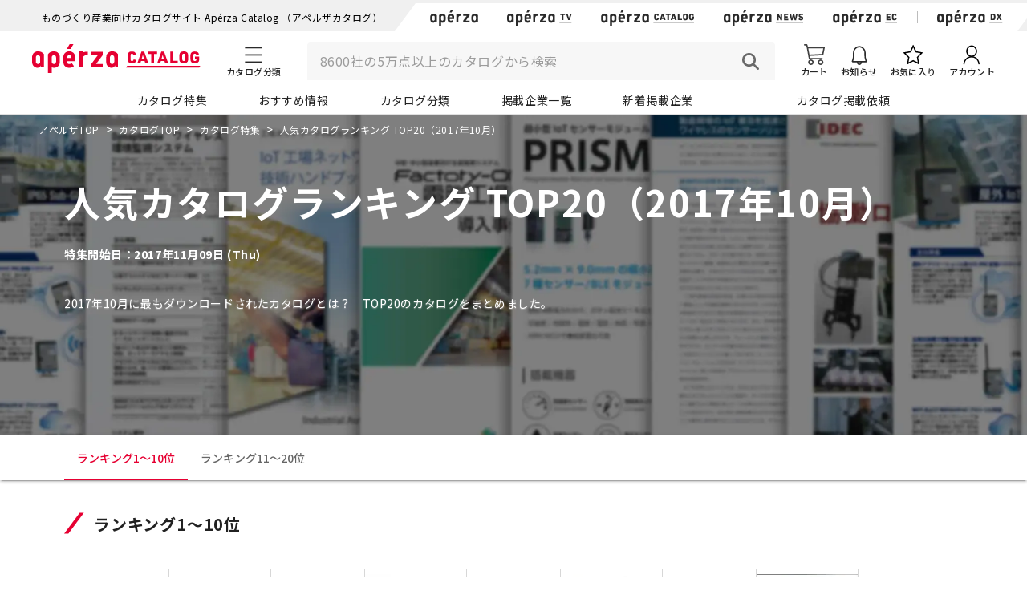

--- FILE ---
content_type: text/html; charset=utf-8
request_url: https://www.aperza.com/feature/349/
body_size: 52683
content:
<!DOCTYPE html><html lang="ja"><head><meta charSet="utf-8"/><meta name="viewport" content="width=device-width, initial-scale=1"/><link rel="preload" as="image" imageSrcSet="/_next/image/?url=https%3A%2F%2Fstatic.aperza.com%2Ffeature%2F240-ja%2FKeyVisual%2F13de15c7-06ff-4584-9e7d-66eb4db15a45.jpg&amp;w=640&amp;q=75 640w, /_next/image/?url=https%3A%2F%2Fstatic.aperza.com%2Ffeature%2F240-ja%2FKeyVisual%2F13de15c7-06ff-4584-9e7d-66eb4db15a45.jpg&amp;w=750&amp;q=75 750w, /_next/image/?url=https%3A%2F%2Fstatic.aperza.com%2Ffeature%2F240-ja%2FKeyVisual%2F13de15c7-06ff-4584-9e7d-66eb4db15a45.jpg&amp;w=828&amp;q=75 828w, /_next/image/?url=https%3A%2F%2Fstatic.aperza.com%2Ffeature%2F240-ja%2FKeyVisual%2F13de15c7-06ff-4584-9e7d-66eb4db15a45.jpg&amp;w=1080&amp;q=75 1080w, /_next/image/?url=https%3A%2F%2Fstatic.aperza.com%2Ffeature%2F240-ja%2FKeyVisual%2F13de15c7-06ff-4584-9e7d-66eb4db15a45.jpg&amp;w=1200&amp;q=75 1200w, /_next/image/?url=https%3A%2F%2Fstatic.aperza.com%2Ffeature%2F240-ja%2FKeyVisual%2F13de15c7-06ff-4584-9e7d-66eb4db15a45.jpg&amp;w=1920&amp;q=75 1920w, /_next/image/?url=https%3A%2F%2Fstatic.aperza.com%2Ffeature%2F240-ja%2FKeyVisual%2F13de15c7-06ff-4584-9e7d-66eb4db15a45.jpg&amp;w=2048&amp;q=75 2048w, /_next/image/?url=https%3A%2F%2Fstatic.aperza.com%2Ffeature%2F240-ja%2FKeyVisual%2F13de15c7-06ff-4584-9e7d-66eb4db15a45.jpg&amp;w=3840&amp;q=75 3840w" imageSizes="100vw" fetchPriority="high"/><link rel="stylesheet" href="/_next/static/css/33914b45df5bebdc.css" data-precedence="next"/><link rel="stylesheet" href="/_next/static/css/3a7ecc9ec1b6e77b.css" data-precedence="next"/><link rel="stylesheet" href="/_next/static/css/368a440507f58367.css" data-precedence="next"/><link rel="preload" as="script" fetchPriority="low" href="/_next/static/chunks/webpack-c206b649cfdad2c8.js"/><script src="/_next/static/chunks/fd9d1056-5c6907f51f91df62.js" async=""></script><script src="/_next/static/chunks/117-d9d62f7eaa4ada4d.js" async=""></script><script src="/_next/static/chunks/main-app-050fd630f446e664.js" async=""></script><script src="/_next/static/chunks/531-d09fa8e9a83d9766.js" async=""></script><script src="/_next/static/chunks/992-ac8855ba937fc02d.js" async=""></script><script src="/_next/static/chunks/app/layout-19de72ab4bc75b00.js" async=""></script><script src="/_next/static/chunks/c33a6526-67d47408dd81cb39.js" async=""></script><script src="/_next/static/chunks/62e89220-9fcc87d30856b51c.js" async=""></script><script src="/_next/static/chunks/8b972f87-66acd8d1987c008b.js" async=""></script><script src="/_next/static/chunks/368-7ea4dd5b1d768b1c.js" async=""></script><script src="/_next/static/chunks/975-759bc265cda1e929.js" async=""></script><script src="/_next/static/chunks/285-d91e6860aacc360c.js" async=""></script><script src="/_next/static/chunks/153-058b3edd602a9996.js" async=""></script><script src="/_next/static/chunks/604-82d37f219ebf62e5.js" async=""></script><script src="/_next/static/chunks/489-eedbfe6b4f7aee7e.js" async=""></script><script src="/_next/static/chunks/946-2808db5cf72320d0.js" async=""></script><script src="/_next/static/chunks/450-c9985d3717a9ea34.js" async=""></script><script src="/_next/static/chunks/675-be50b3e5399bacd0.js" async=""></script><script src="/_next/static/chunks/app/feature/%5BfeatureName%5D/page-5f95464c666b60bb.js" async=""></script><link rel="shortcut icon" href="https://static.aperza.com/common/images/aperza2022/favicon/favicon.ico?1769254389"/><link rel="apple-touch-icon" sizes="57x57" href="https://static.aperza.com/common/images/aperza2022/apple-touch-icon/apple-touch-icon-57x57.png?1769254389"/><link rel="apple-touch-icon" sizes="72x72" href="https://static.aperza.com/common/images/aperza2022/apple-touch-icon/apple-touch-icon-72x72.png?1769254389"/><link rel="apple-touch-icon" sizes="76x76" href="https://static.aperza.com/common/images/aperza2022/apple-touch-icon/apple-touch-icon-76x76.png?1769254389"/><link rel="apple-touch-icon" sizes="114x114" href="https://static.aperza.com/common/images/aperza2022/apple-touch-icon/apple-touch-icon-114x114.png?1769254389"/><link rel="apple-touch-icon" sizes="120x120" href="https://static.aperza.com/common/images/aperza2022/apple-touch-icon/apple-touch-icon-120x120.png?1769254389"/><link rel="apple-touch-icon" sizes="144x144" href="https://static.aperza.com/common/images/aperza2022/apple-touch-icon/apple-touch-icon-144x144.png?1769254389"/><link rel="apple-touch-icon" sizes="152x152" href="https://static.aperza.com/common/images/aperza2022/apple-touch-icon/apple-touch-icon-152x152.png?1769254389"/><link rel="apple-touch-icon" sizes="180x180" href="https://static.aperza.com/common/images/aperza2022/apple-touch-icon/apple-touch-icon-180x180.png?1769254389"/><title>関連カタログ無料DL - 人気カタログランキング TOP20（2017年10月） | Apérza（アペルザ） | ものづくり産業向けポータル</title><meta name="description" content="関連カタログをまとめて無料でダウンロードできます。人気カタログランキング TOP20（2017年10月）。2017年10月に最もダウンロードされたカタログとは？　TOP20のカタログをまとめました。 | 生産財通販サイト Aperza (アペルザ)"/><meta name="robots" content="index, follow"/><link rel="canonical" href="https://www.aperza.com/feature/349/"/><meta name="next-size-adjust"/><script src="/_next/static/chunks/polyfills-42372ed130431b0a.js" noModule=""></script><style data-emotion="mui-global 1prfaxn">@-webkit-keyframes mui-auto-fill{from{display:block;}}@keyframes mui-auto-fill{from{display:block;}}@-webkit-keyframes mui-auto-fill-cancel{from{display:block;}}@keyframes mui-auto-fill-cancel{from{display:block;}}</style><style data-emotion="mui 13tqxrv ehwiv5 2me13n 0 1q9eb5i 1b6kxk6 1aawqsb s9ggwg 1dkatbo 1y72lfv na173q nykqu7 q8e7y0 1bet1w6 13rqng3 p7608x 93spnw dvxtzn 1v1d4fh eqhk4l 4wopx3 143c24l 1p3dnve c0m3ra 1hfmumc 1mzf9i9 1vsmi1u 1esawpq jj2ztu 65s23o zh45dp 1u8qly9 1jp7a1n 1ivgtge 12fugel 1erv8g5 1qjt21i 39bbo6 vmqhv8 zdpt2t 1f8ee1 rnn460 1y2p78a a3xyjy 1fmf7to 4vcs2v j1xojy wqouex nhb8h9 9sj3o9 scq81x 3mf706 1bj2iei 1tonh4v uzolbw 1sl2n0l 15011tz gy8u02 jb0cm0 1qydf7y 11fplnd 1pgeo3z 1bs5gmj 19v8d17 js6wvx 15732re 15jxiak ms9d65 we5qb5 1oqrqgy 1fhdin jb1auc 1yl4gnp 12z1tmp ui1u7p ir5tdx tlugvf 7kqe0r 1kcxjme j7qwjs 10na2q8 oel4pm oqr85h 12qnib k008qs hlno6z 187hmbf i8jz3c yqvqnl 1per4fe 130f8nx 96wgfe jcgjwk zua1g7 14ok3vs i9gxme 1ommfd9 jqtck8 whgoln 15fzge 18ndywp fov4mp 1vpvdih 1a2zqwt 1uq0nde 88hfga 1nl60ih w7y5ea z8khg1 u2qhg5 yc7m6j 8qeh7r kpt89t 1rn1qp1 1y3h0mg hmnmhy wmwily vfxogr 1i6xyhu xducby 1bk87sm 1k4a6av 1g1l7wm 1ll7rnp z2vazq 1kep1ak l0jafl 1uugjaq 1fx8m19 c4sutr hboir5 8atqhb 1czcuqd 1r91412 i5rpak 13ul4p6 a0y2e3 1qsietu 1ukm4vn kdq3hv 18zsr3k zxhijj 1ld2ilc fxyjh1 19quxdf 1wy2wf3 bufvth 1u2nzyo seg8pj 1wu1lx0 1wxaqej 7d141s 15dcap jri5iw pcfq5i g4rt3a 25dd7s jb40td z4cpju 1srnvs4 131si6x s00l16 10xecxm 1skq4j9 10tbr1d cu5wei 1k9fjzp w5iz00 3u05a6">@media (min-width:0px){.mui-13tqxrv{display:none;}}@media (min-width:900px){.mui-13tqxrv{display:block;}}.mui-ehwiv5{-webkit-align-items:center;-webkit-box-align:center;-ms-flex-align:center;align-items:center;background-color:#f0f0f0;overflow:hidden;padding-top:4px;}@media (min-width:0px){.mui-ehwiv5{display:none;-webkit-box-pack:start;-ms-flex-pack:start;-webkit-justify-content:start;justify-content:start;}}@media (min-width:900px){.mui-ehwiv5{display:-webkit-box;display:-webkit-flex;display:-ms-flexbox;display:flex;}}@media (min-width:1200px){.mui-ehwiv5{-webkit-box-pack:center;-ms-flex-pack:center;-webkit-justify-content:center;justify-content:center;}}.mui-2me13n{margin:0;font-size:0.75rem;font-weight:bold;line-height:150%;letter-spacing:0.04em;font-family:'__Noto_Sans_JP_0f79d0','__Noto_Sans_JP_Fallback_0f79d0';color:black;font-weight:400;white-space:nowrap;}@media (min-width:0px){.mui-2me13n{margin-left:16px;}}@media (min-width:1200px){.mui-2me13n{margin-left:40px;}}.mui-1q9eb5i{width:60px;height:20px;margin-left:18px;margin-right:18px;}.mui-1b6kxk6{-webkit-text-decoration:underline;text-decoration:underline;text-decoration-color:rgba(230, 0, 50, 0.4);}.mui-1b6kxk6:hover{text-decoration-color:inherit;}.mui-1aawqsb{margin:0;font:inherit;color:#e60032;-webkit-text-decoration:underline;text-decoration:underline;text-decoration-color:rgba(230, 0, 50, 0.4);}.mui-1aawqsb:hover{text-decoration-color:inherit;}.mui-s9ggwg{z-index:1500;pointer-events:none;}.mui-s9ggwg[data-popper-placement*="bottom"] .MuiTooltip-arrow{top:0;margin-top:-0.71em;}.mui-s9ggwg[data-popper-placement*="bottom"] .MuiTooltip-arrow::before{transform-origin:0 100%;}.mui-s9ggwg[data-popper-placement*="top"] .MuiTooltip-arrow{bottom:0;margin-bottom:-0.71em;}.mui-s9ggwg[data-popper-placement*="top"] .MuiTooltip-arrow::before{transform-origin:100% 0;}.mui-s9ggwg[data-popper-placement*="right"] .MuiTooltip-arrow{left:0;margin-left:-0.71em;height:1em;width:0.71em;}.mui-s9ggwg[data-popper-placement*="right"] .MuiTooltip-arrow::before{transform-origin:100% 100%;}.mui-s9ggwg[data-popper-placement*="left"] .MuiTooltip-arrow{right:0;margin-right:-0.71em;height:1em;width:0.71em;}.mui-s9ggwg[data-popper-placement*="left"] .MuiTooltip-arrow::before{transform-origin:0 0;}.mui-1dkatbo{z-index:1500;pointer-events:none;}.mui-1dkatbo[data-popper-placement*="bottom"] .MuiTooltip-arrow{top:0;margin-top:-0.71em;}.mui-1dkatbo[data-popper-placement*="bottom"] .MuiTooltip-arrow::before{transform-origin:0 100%;}.mui-1dkatbo[data-popper-placement*="top"] .MuiTooltip-arrow{bottom:0;margin-bottom:-0.71em;}.mui-1dkatbo[data-popper-placement*="top"] .MuiTooltip-arrow::before{transform-origin:100% 0;}.mui-1dkatbo[data-popper-placement*="right"] .MuiTooltip-arrow{left:0;margin-left:-0.71em;height:1em;width:0.71em;}.mui-1dkatbo[data-popper-placement*="right"] .MuiTooltip-arrow::before{transform-origin:100% 100%;}.mui-1dkatbo[data-popper-placement*="left"] .MuiTooltip-arrow{right:0;margin-right:-0.71em;height:1em;width:0.71em;}.mui-1dkatbo[data-popper-placement*="left"] .MuiTooltip-arrow::before{transform-origin:0 0;}.mui-1y72lfv{width:81px;height:20px;margin-left:18px;margin-right:18px;}.mui-na173q{width:117px;height:20px;margin-left:18px;margin-right:18px;}.mui-nykqu7{width:100px;height:20px;margin-left:18px;margin-right:18px;}.mui-q8e7y0{margin:0;-webkit-flex-shrink:0;-ms-flex-negative:0;flex-shrink:0;border-width:0;border-style:solid;border-color:rgba(0, 0, 0, 0.12);border-bottom-width:0;height:100%;border-right-width:thin;background-color:#d7d7d7;height:15px;margin-left:6px;margin-right:6px;}.mui-1bet1w6{width:82px;height:20px;margin-left:18px;margin-right:18px;}.mui-13rqng3{display:-webkit-box;display:-webkit-flex;display:-ms-flexbox;display:flex;-webkit-align-items:center;-webkit-box-align:center;-ms-flex-align:center;align-items:center;height:70px;padding-left:40px;padding-right:40px;padding-top:12px;padding-bottom:8px;}@media (min-width:0px){.mui-p7608x{margin-left:8px;margin-right:8px;}}@media (min-width:900px){.mui-p7608x{margin-left:16px;margin-right:16px;}}@media (min-width:1200px){.mui-p7608x{margin-left:32px;margin-right:32px;}}.mui-93spnw{cursor:pointer;}.mui-dvxtzn{display:-webkit-box;display:-webkit-flex;display:-ms-flexbox;display:flex;-webkit-flex-direction:column;-ms-flex-direction:column;flex-direction:column;-webkit-align-items:center;-webkit-box-align:center;-ms-flex-align:center;align-items:center;}.mui-1v1d4fh{margin:0;font-size:0.875rem;line-height:150%;letter-spacing:0.04em;font-family:'__Noto_Sans_JP_0f79d0','__Noto_Sans_JP_Fallback_0f79d0';font-weight:400;overflow:hidden;text-overflow:ellipsis;white-space:nowrap;font-size:0.6875rem;font-weight:500;}.mui-eqhk4l{z-index:1150;}.mui-4wopx3{-webkit-box-flex:1;-webkit-flex-grow:1;-ms-flex-positive:1;flex-grow:1;}@media (min-width:0px){.mui-4wopx3{margin-right:8px;}}@media (min-width:900px){.mui-4wopx3{margin-right:16px;}}@media (min-width:1200px){.mui-4wopx3{margin-right:32px;}}.mui-143c24l .MuiInputBase-root.MuiFilledInput-root:before{display:none;}.mui-143c24l .MuiInputBase-root.MuiFilledInput-root:after{border-color:#a0a0a0;}.mui-1p3dnve{display:-webkit-inline-box;display:-webkit-inline-flex;display:-ms-inline-flexbox;display:inline-flex;-webkit-flex-direction:column;-ms-flex-direction:column;flex-direction:column;position:relative;min-width:0;padding:0;margin:0;border:0;vertical-align:top;width:100%;}.mui-1p3dnve .MuiInputBase-root.MuiFilledInput-root:before{display:none;}.mui-1p3dnve .MuiInputBase-root.MuiFilledInput-root:after{border-color:#a0a0a0;}.mui-c0m3ra{font-size:0.875rem;line-height:1.4375em;letter-spacing:0.04em;font-family:'__Noto_Sans_JP_0f79d0','__Noto_Sans_JP_Fallback_0f79d0';font-weight:400;color:rgba(0, 0, 0, 0.87);box-sizing:border-box;position:relative;cursor:text;display:-webkit-inline-box;display:-webkit-inline-flex;display:-ms-inline-flexbox;display:inline-flex;-webkit-align-items:center;-webkit-box-align:center;-ms-flex-align:center;align-items:center;width:100%;position:relative;background-color:rgba(0, 0, 0, 0.06);border-top-left-radius:4px;border-top-right-radius:4px;-webkit-transition:background-color 200ms cubic-bezier(0.0, 0, 0.2, 1) 0ms;transition:background-color 200ms cubic-bezier(0.0, 0, 0.2, 1) 0ms;padding-right:12px;background-color:#f7f7f7;}.mui-c0m3ra.Mui-disabled{color:rgba(0, 0, 0, 0.38);cursor:default;}.mui-c0m3ra:hover{background-color:rgba(0, 0, 0, 0.09);}@media (hover: none){.mui-c0m3ra:hover{background-color:rgba(0, 0, 0, 0.06);}}.mui-c0m3ra.Mui-focused{background-color:rgba(0, 0, 0, 0.06);}.mui-c0m3ra.Mui-disabled{background-color:rgba(0, 0, 0, 0.12);}.mui-c0m3ra::after{border-bottom:2px solid #e60032;left:0;bottom:0;content:"";position:absolute;right:0;-webkit-transform:scaleX(0);-moz-transform:scaleX(0);-ms-transform:scaleX(0);transform:scaleX(0);-webkit-transition:-webkit-transform 200ms cubic-bezier(0.0, 0, 0.2, 1) 0ms;transition:transform 200ms cubic-bezier(0.0, 0, 0.2, 1) 0ms;pointer-events:none;}.mui-c0m3ra.Mui-focused:after{-webkit-transform:scaleX(1) translateX(0);-moz-transform:scaleX(1) translateX(0);-ms-transform:scaleX(1) translateX(0);transform:scaleX(1) translateX(0);}.mui-c0m3ra.Mui-error::before,.mui-c0m3ra.Mui-error::after{border-bottom-color:#e60032;}.mui-c0m3ra::before{border-bottom:1px solid rgba(0, 0, 0, 0.42);left:0;bottom:0;content:"\00a0";position:absolute;right:0;-webkit-transition:border-bottom-color 200ms cubic-bezier(0.4, 0, 0.2, 1) 0ms;transition:border-bottom-color 200ms cubic-bezier(0.4, 0, 0.2, 1) 0ms;pointer-events:none;}.mui-c0m3ra:hover:not(.Mui-disabled, .Mui-error):before{border-bottom:1px solid rgba(0, 0, 0, 0.87);}.mui-c0m3ra.Mui-disabled:before{border-bottom-style:dotted;}.mui-c0m3ra::after{border-width:1px;border-color:rgba(0, 0, 0, 0.87);}.mui-1hfmumc{font:inherit;letter-spacing:inherit;color:currentColor;padding:4px 0 5px;border:0;box-sizing:content-box;background:none;height:1.4375em;margin:0;-webkit-tap-highlight-color:transparent;display:block;min-width:0;width:100%;-webkit-animation-name:mui-auto-fill-cancel;animation-name:mui-auto-fill-cancel;-webkit-animation-duration:10ms;animation-duration:10ms;-moz-appearance:textfield;font-size:1rem;padding-top:25px;padding-right:0;padding-bottom:8px;padding-left:12px;font-size:1rem;padding-left:16px;padding-right:16px;padding-top:12px;padding-bottom:12px;}.mui-1hfmumc::-webkit-input-placeholder{color:currentColor;opacity:0.42;-webkit-transition:opacity 200ms cubic-bezier(0.4, 0, 0.2, 1) 0ms;transition:opacity 200ms cubic-bezier(0.4, 0, 0.2, 1) 0ms;}.mui-1hfmumc::-moz-placeholder{color:currentColor;opacity:0.42;-webkit-transition:opacity 200ms cubic-bezier(0.4, 0, 0.2, 1) 0ms;transition:opacity 200ms cubic-bezier(0.4, 0, 0.2, 1) 0ms;}.mui-1hfmumc:-ms-input-placeholder{color:currentColor;opacity:0.42;-webkit-transition:opacity 200ms cubic-bezier(0.4, 0, 0.2, 1) 0ms;transition:opacity 200ms cubic-bezier(0.4, 0, 0.2, 1) 0ms;}.mui-1hfmumc::-ms-input-placeholder{color:currentColor;opacity:0.42;-webkit-transition:opacity 200ms cubic-bezier(0.4, 0, 0.2, 1) 0ms;transition:opacity 200ms cubic-bezier(0.4, 0, 0.2, 1) 0ms;}.mui-1hfmumc:focus{outline:0;}.mui-1hfmumc:invalid{box-shadow:none;}.mui-1hfmumc::-webkit-search-decoration{-webkit-appearance:none;}label[data-shrink=false]+.MuiInputBase-formControl .mui-1hfmumc::-webkit-input-placeholder{opacity:0!important;}label[data-shrink=false]+.MuiInputBase-formControl .mui-1hfmumc::-moz-placeholder{opacity:0!important;}label[data-shrink=false]+.MuiInputBase-formControl .mui-1hfmumc:-ms-input-placeholder{opacity:0!important;}label[data-shrink=false]+.MuiInputBase-formControl .mui-1hfmumc::-ms-input-placeholder{opacity:0!important;}label[data-shrink=false]+.MuiInputBase-formControl .mui-1hfmumc:focus::-webkit-input-placeholder{opacity:0.42;}label[data-shrink=false]+.MuiInputBase-formControl .mui-1hfmumc:focus::-moz-placeholder{opacity:0.42;}label[data-shrink=false]+.MuiInputBase-formControl .mui-1hfmumc:focus:-ms-input-placeholder{opacity:0.42;}label[data-shrink=false]+.MuiInputBase-formControl .mui-1hfmumc:focus::-ms-input-placeholder{opacity:0.42;}.mui-1hfmumc.Mui-disabled{opacity:1;-webkit-text-fill-color:rgba(0, 0, 0, 0.38);}.mui-1hfmumc:-webkit-autofill{-webkit-animation-duration:5000s;animation-duration:5000s;-webkit-animation-name:mui-auto-fill;animation-name:mui-auto-fill;}.mui-1hfmumc:-webkit-autofill{border-top-left-radius:inherit;border-top-right-radius:inherit;}.mui-1mzf9i9{display:-webkit-box;display:-webkit-flex;display:-ms-flexbox;display:flex;height:0.01em;max-height:2em;-webkit-align-items:center;-webkit-box-align:center;-ms-flex-align:center;align-items:center;white-space:nowrap;color:rgba(0, 0, 0, 0.54);margin-left:8px;}.mui-1mzf9i9.MuiInputAdornment-positionStart.mui-1mzf9i9:not(.MuiInputAdornment-hiddenLabel){margin-top:16px;}.mui-1vsmi1u{text-align:center;-webkit-flex:0 0 auto;-ms-flex:0 0 auto;flex:0 0 auto;font-size:1.5rem;padding:8px;border-radius:50%;overflow:visible;color:rgba(0, 0, 0, 0.54);-webkit-transition:background-color 150ms cubic-bezier(0.4, 0, 0.2, 1) 0ms;transition:background-color 150ms cubic-bezier(0.4, 0, 0.2, 1) 0ms;color:#6a6a6a;}.mui-1vsmi1u:hover{background-color:rgba(0, 0, 0, 0.04);}@media (hover: none){.mui-1vsmi1u:hover{background-color:transparent;}}.mui-1vsmi1u.Mui-disabled{background-color:transparent;color:rgba(0, 0, 0, 0.26);}.mui-1esawpq{display:-webkit-inline-box;display:-webkit-inline-flex;display:-ms-inline-flexbox;display:inline-flex;-webkit-align-items:center;-webkit-box-align:center;-ms-flex-align:center;align-items:center;-webkit-box-pack:center;-ms-flex-pack:center;-webkit-justify-content:center;justify-content:center;position:relative;box-sizing:border-box;-webkit-tap-highlight-color:transparent;background-color:transparent;outline:0;border:0;margin:0;border-radius:0;padding:0;cursor:pointer;-webkit-user-select:none;-moz-user-select:none;-ms-user-select:none;user-select:none;vertical-align:middle;-moz-appearance:none;-webkit-appearance:none;-webkit-text-decoration:none;text-decoration:none;color:inherit;text-align:center;-webkit-flex:0 0 auto;-ms-flex:0 0 auto;flex:0 0 auto;font-size:1.5rem;padding:8px;border-radius:50%;overflow:visible;color:rgba(0, 0, 0, 0.54);-webkit-transition:background-color 150ms cubic-bezier(0.4, 0, 0.2, 1) 0ms;transition:background-color 150ms cubic-bezier(0.4, 0, 0.2, 1) 0ms;color:#6a6a6a;}.mui-1esawpq::-moz-focus-inner{border-style:none;}.mui-1esawpq.Mui-disabled{pointer-events:none;cursor:default;}@media print{.mui-1esawpq{-webkit-print-color-adjust:exact;color-adjust:exact;}}.mui-1esawpq:hover{background-color:rgba(0, 0, 0, 0.04);}@media (hover: none){.mui-1esawpq:hover{background-color:transparent;}}.mui-1esawpq.Mui-disabled{background-color:transparent;color:rgba(0, 0, 0, 0.26);}.mui-jj2ztu{display:-webkit-box;display:-webkit-flex;display:-ms-flexbox;display:flex;-webkit-flex-direction:row;-ms-flex-direction:row;flex-direction:row;}.mui-jj2ztu>:not(style):not(style){margin:0;}.mui-jj2ztu>:not(style)~:not(style){margin-left:16px;}.mui-65s23o{-webkit-text-decoration:none;text-decoration:none;color:inherit;}.mui-zh45dp{margin:0;font:inherit;color:inherit;-webkit-text-decoration:none;text-decoration:none;color:inherit;}.mui-1jp7a1n{display:-webkit-box;display:-webkit-flex;display:-ms-flexbox;display:flex;-webkit-align-items:center;-webkit-box-align:center;-ms-flex-align:center;align-items:center;overflow:hidden;}@media (min-width:0px){.mui-1jp7a1n{-webkit-box-pack:start;-ms-flex-pack:start;-webkit-justify-content:start;justify-content:start;}}@media (min-width:1200px){.mui-1jp7a1n{-webkit-box-pack:center;-ms-flex-pack:center;-webkit-justify-content:center;justify-content:center;}}.mui-1ivgtge{font-family:'__Noto_Sans_JP_0f79d0','__Noto_Sans_JP_Fallback_0f79d0';font-weight:500;font-size:0.875rem;line-height:1.75;text-transform:uppercase;min-width:64px;padding:6px 8px;border-radius:4px;-webkit-transition:background-color 250ms cubic-bezier(0.4, 0, 0.2, 1) 0ms,box-shadow 250ms cubic-bezier(0.4, 0, 0.2, 1) 0ms,border-color 250ms cubic-bezier(0.4, 0, 0.2, 1) 0ms,color 250ms cubic-bezier(0.4, 0, 0.2, 1) 0ms;transition:background-color 250ms cubic-bezier(0.4, 0, 0.2, 1) 0ms,box-shadow 250ms cubic-bezier(0.4, 0, 0.2, 1) 0ms,border-color 250ms cubic-bezier(0.4, 0, 0.2, 1) 0ms,color 250ms cubic-bezier(0.4, 0, 0.2, 1) 0ms;color:inherit;border-color:currentColor;border-radius:8px;min-width:150px;padding-left:32px;padding-right:32px;}.mui-1ivgtge:hover{-webkit-text-decoration:none;text-decoration:none;background-color:rgba(0, 0, 0, 0.04);}@media (hover: none){.mui-1ivgtge:hover{background-color:transparent;}}.mui-1ivgtge.Mui-disabled{color:rgba(0, 0, 0, 0.26);}.mui-1ivgtge:hover{color:#e60032;}.mui-12fugel{display:-webkit-inline-box;display:-webkit-inline-flex;display:-ms-inline-flexbox;display:inline-flex;-webkit-align-items:center;-webkit-box-align:center;-ms-flex-align:center;align-items:center;-webkit-box-pack:center;-ms-flex-pack:center;-webkit-justify-content:center;justify-content:center;position:relative;box-sizing:border-box;-webkit-tap-highlight-color:transparent;background-color:transparent;outline:0;border:0;margin:0;border-radius:0;padding:0;cursor:pointer;-webkit-user-select:none;-moz-user-select:none;-ms-user-select:none;user-select:none;vertical-align:middle;-moz-appearance:none;-webkit-appearance:none;-webkit-text-decoration:none;text-decoration:none;color:inherit;font-family:'__Noto_Sans_JP_0f79d0','__Noto_Sans_JP_Fallback_0f79d0';font-weight:500;font-size:0.875rem;line-height:1.75;text-transform:uppercase;min-width:64px;padding:6px 8px;border-radius:4px;-webkit-transition:background-color 250ms cubic-bezier(0.4, 0, 0.2, 1) 0ms,box-shadow 250ms cubic-bezier(0.4, 0, 0.2, 1) 0ms,border-color 250ms cubic-bezier(0.4, 0, 0.2, 1) 0ms,color 250ms cubic-bezier(0.4, 0, 0.2, 1) 0ms;transition:background-color 250ms cubic-bezier(0.4, 0, 0.2, 1) 0ms,box-shadow 250ms cubic-bezier(0.4, 0, 0.2, 1) 0ms,border-color 250ms cubic-bezier(0.4, 0, 0.2, 1) 0ms,color 250ms cubic-bezier(0.4, 0, 0.2, 1) 0ms;color:inherit;border-color:currentColor;border-radius:8px;min-width:150px;padding-left:32px;padding-right:32px;}.mui-12fugel::-moz-focus-inner{border-style:none;}.mui-12fugel.Mui-disabled{pointer-events:none;cursor:default;}@media print{.mui-12fugel{-webkit-print-color-adjust:exact;color-adjust:exact;}}.mui-12fugel:hover{-webkit-text-decoration:none;text-decoration:none;background-color:rgba(0, 0, 0, 0.04);}@media (hover: none){.mui-12fugel:hover{background-color:transparent;}}.mui-12fugel.Mui-disabled{color:rgba(0, 0, 0, 0.26);}.mui-12fugel:hover{color:#e60032;}.mui-1erv8g5{margin:0;font-size:0.875rem;line-height:150%;letter-spacing:0.04em;font-family:'__Noto_Sans_JP_0f79d0','__Noto_Sans_JP_Fallback_0f79d0';font-weight:400;white-space:nowrap;}.mui-1qjt21i{margin:0;-webkit-flex-shrink:0;-ms-flex-negative:0;flex-shrink:0;border-width:0;border-style:solid;border-color:rgba(0, 0, 0, 0.12);border-bottom-width:0;height:100%;border-right-width:thin;background-color:#d7d7d7;height:15px;margin-left:32px;margin-right:32px;}.mui-39bbo6{margin:0;-webkit-flex-shrink:0;-ms-flex-negative:0;flex-shrink:0;border-width:0;border-style:solid;border-color:rgba(0, 0, 0, 0.12);border-bottom-width:thin;}.mui-vmqhv8{-webkit-align-items:center;-webkit-box-align:center;-ms-flex-align:center;align-items:center;height:62px;margin-left:24px;margin-right:24px;}@media (min-width:0px){.mui-vmqhv8{display:-webkit-box;display:-webkit-flex;display:-ms-flexbox;display:flex;}}@media (min-width:900px){.mui-vmqhv8{display:none;}}.mui-zdpt2t{margin-left:auto;}.mui-1f8ee1{font-family:'__Noto_Sans_JP_0f79d0','__Noto_Sans_JP_Fallback_0f79d0';font-weight:500;font-size:0.875rem;line-height:1.75;text-transform:uppercase;min-width:64px;padding:6px 8px;border-radius:4px;-webkit-transition:background-color 250ms cubic-bezier(0.4, 0, 0.2, 1) 0ms,box-shadow 250ms cubic-bezier(0.4, 0, 0.2, 1) 0ms,border-color 250ms cubic-bezier(0.4, 0, 0.2, 1) 0ms,color 250ms cubic-bezier(0.4, 0, 0.2, 1) 0ms;transition:background-color 250ms cubic-bezier(0.4, 0, 0.2, 1) 0ms,box-shadow 250ms cubic-bezier(0.4, 0, 0.2, 1) 0ms,border-color 250ms cubic-bezier(0.4, 0, 0.2, 1) 0ms,color 250ms cubic-bezier(0.4, 0, 0.2, 1) 0ms;color:inherit;border-color:currentColor;border-radius:8px;}.mui-1f8ee1:hover{-webkit-text-decoration:none;text-decoration:none;background-color:rgba(0, 0, 0, 0.04);}@media (hover: none){.mui-1f8ee1:hover{background-color:transparent;}}.mui-1f8ee1.Mui-disabled{color:rgba(0, 0, 0, 0.26);}.mui-rnn460{display:-webkit-inline-box;display:-webkit-inline-flex;display:-ms-inline-flexbox;display:inline-flex;-webkit-align-items:center;-webkit-box-align:center;-ms-flex-align:center;align-items:center;-webkit-box-pack:center;-ms-flex-pack:center;-webkit-justify-content:center;justify-content:center;position:relative;box-sizing:border-box;-webkit-tap-highlight-color:transparent;background-color:transparent;outline:0;border:0;margin:0;border-radius:0;padding:0;cursor:pointer;-webkit-user-select:none;-moz-user-select:none;-ms-user-select:none;user-select:none;vertical-align:middle;-moz-appearance:none;-webkit-appearance:none;-webkit-text-decoration:none;text-decoration:none;color:inherit;font-family:'__Noto_Sans_JP_0f79d0','__Noto_Sans_JP_Fallback_0f79d0';font-weight:500;font-size:0.875rem;line-height:1.75;text-transform:uppercase;min-width:64px;padding:6px 8px;border-radius:4px;-webkit-transition:background-color 250ms cubic-bezier(0.4, 0, 0.2, 1) 0ms,box-shadow 250ms cubic-bezier(0.4, 0, 0.2, 1) 0ms,border-color 250ms cubic-bezier(0.4, 0, 0.2, 1) 0ms,color 250ms cubic-bezier(0.4, 0, 0.2, 1) 0ms;transition:background-color 250ms cubic-bezier(0.4, 0, 0.2, 1) 0ms,box-shadow 250ms cubic-bezier(0.4, 0, 0.2, 1) 0ms,border-color 250ms cubic-bezier(0.4, 0, 0.2, 1) 0ms,color 250ms cubic-bezier(0.4, 0, 0.2, 1) 0ms;color:inherit;border-color:currentColor;border-radius:8px;}.mui-rnn460::-moz-focus-inner{border-style:none;}.mui-rnn460.Mui-disabled{pointer-events:none;cursor:default;}@media print{.mui-rnn460{-webkit-print-color-adjust:exact;color-adjust:exact;}}.mui-rnn460:hover{-webkit-text-decoration:none;text-decoration:none;background-color:rgba(0, 0, 0, 0.04);}@media (hover: none){.mui-rnn460:hover{background-color:transparent;}}.mui-rnn460.Mui-disabled{color:rgba(0, 0, 0, 0.26);}.mui-1y2p78a{margin:0;font-size:0.875rem;line-height:150%;letter-spacing:0.04em;font-family:'__Noto_Sans_JP_0f79d0','__Noto_Sans_JP_Fallback_0f79d0';font-weight:400;margin-left:8px;}.mui-a3xyjy{z-index:1200;}.mui-1fmf7to{position:relative;}@media (min-width:0px){.mui-1fmf7to{height:250px;}}@media (min-width:600px){.mui-1fmf7to{height:400px;}}.mui-4vcs2v{position:relative;display:-webkit-box;display:-webkit-flex;display:-ms-flexbox;display:flex;-webkit-flex-direction:column;-ms-flex-direction:column;flex-direction:column;color:white;height:100%;}.mui-j1xojy{color:white;padding-left:48px;padding-right:48px;padding-top:8px;padding-bottom:8px;}@media (min-width:0px){.mui-j1xojy{display:none;}}@media (min-width:600px){.mui-j1xojy{display:block;}}.mui-wqouex{margin:0;font-size:0.875rem;line-height:150%;letter-spacing:0.04em;font-family:'__Noto_Sans_JP_0f79d0','__Noto_Sans_JP_Fallback_0f79d0';font-weight:400;color:rgba(0, 0, 0, 0.6);color:white;padding-left:48px;padding-right:48px;padding-top:8px;padding-bottom:8px;}@media (min-width:0px){.mui-wqouex{display:none;}}@media (min-width:600px){.mui-wqouex{display:block;}}.mui-nhb8h9{display:-webkit-box;display:-webkit-flex;display:-ms-flexbox;display:flex;-webkit-box-flex-wrap:wrap;-webkit-flex-wrap:wrap;-ms-flex-wrap:wrap;flex-wrap:wrap;-webkit-align-items:center;-webkit-box-align:center;-ms-flex-align:center;align-items:center;padding:0;margin:0;list-style:none;}.mui-9sj3o9{-webkit-text-decoration:none;text-decoration:none;color:inherit;font-size:0.75rem;}.mui-9sj3o9:hover{-webkit-text-decoration:underline;text-decoration:underline;}.mui-9sj3o9:hover{color:#e60032;}.mui-scq81x{margin:0;font:inherit;color:inherit;-webkit-text-decoration:none;text-decoration:none;color:inherit;font-size:0.75rem;}.mui-scq81x:hover{-webkit-text-decoration:underline;text-decoration:underline;}.mui-scq81x:hover{color:#e60032;}.mui-3mf706{display:-webkit-box;display:-webkit-flex;display:-ms-flexbox;display:flex;-webkit-user-select:none;-moz-user-select:none;-ms-user-select:none;user-select:none;margin-left:8px;margin-right:8px;}.mui-1bj2iei{margin:0;font-size:0.75rem;line-height:150%;letter-spacing:0.04em;font-family:'__Noto_Sans_JP_0f79d0','__Noto_Sans_JP_Fallback_0f79d0';font-weight:400;}.mui-1tonh4v{width:100%;margin-left:auto;box-sizing:border-box;margin-right:auto;display:block;padding-left:16px;padding-right:16px;padding-bottom:32px;}@media (min-width:600px){.mui-1tonh4v{padding-left:24px;padding-right:24px;}}@media (min-width:1440px){.mui-1tonh4v{max-width:1440px;}}@media (min-width:0px){.mui-1tonh4v{padding-top:32px;padding-left:24px;padding-right:24px;}}@media (min-width:600px){.mui-1tonh4v{padding-top:40px;}}@media (min-width:900px){.mui-1tonh4v{padding-left:48px;padding-right:48px;}}@media (min-width:1200px){.mui-1tonh4v{padding-left:80px;padding-right:80px;}}.mui-uzolbw{margin:0;font-size:1.875rem;font-weight:bold;line-height:140%;letter-spacing:0.04em;font-family:'__Noto_Sans_JP_0f79d0','__Noto_Sans_JP_Fallback_0f79d0';}@media (min-width:0px){.mui-uzolbw{font-size:2rem;font-weight:900;}}@media (min-width:600px){.mui-uzolbw{font-size:2.8125rem;font-weight:700;}}.mui-1sl2n0l{margin:0;font-size:0.875rem;font-weight:bold;line-height:150%;letter-spacing:0.04em;font-family:'__Noto_Sans_JP_0f79d0','__Noto_Sans_JP_Fallback_0f79d0';margin-top:24px;}@media (min-width:0px){.mui-1sl2n0l{display:none;}}@media (min-width:600px){.mui-1sl2n0l{display:block;}}.mui-15011tz{margin:0;font-size:0.875rem;font-weight:bold;line-height:150%;letter-spacing:0.04em;font-family:'__Noto_Sans_JP_0f79d0','__Noto_Sans_JP_Fallback_0f79d0';margin-top:24px;}@media (min-width:0px){.mui-15011tz{display:block;}}@media (min-width:600px){.mui-15011tz{display:none;}}.mui-gy8u02{margin:0;font-size:0.875rem;line-height:150%;letter-spacing:0.04em;font-family:'__Noto_Sans_JP_0f79d0','__Noto_Sans_JP_Fallback_0f79d0';font-weight:400;margin-top:40px;text-shadow:0px 1px 2px rgba(255, 255, 255, 0.30),0px 0.5px 1px rgba(255, 255, 255, 0.15);}@media (min-width:0px){.mui-gy8u02{display:none;}}@media (min-width:600px){.mui-gy8u02{display:block;}}.mui-jb0cm0{background-color:#fff;color:rgba(0, 0, 0, 0.87);-webkit-transition:box-shadow 300ms cubic-bezier(0.4, 0, 0.2, 1) 0ms;transition:box-shadow 300ms cubic-bezier(0.4, 0, 0.2, 1) 0ms;border-radius:4px;box-shadow:0px 5px 5px -3px rgba(0,0,0,0.2),0px 8px 10px 1px rgba(0,0,0,0.14),0px 3px 14px 2px rgba(0,0,0,0.12);position:fixed;bottom:0;left:0;right:0;z-index:1100;border-radius:16px 16px 0px 0px;padding-bottom:20px;}@media (min-width:0px){.mui-jb0cm0{margin-left:0px;margin-right:0px;padding-top:10px;padding-left:14px;padding-right:14px;}}@media (min-width:600px){.mui-jb0cm0{margin-left:16px;margin-right:16px;padding-top:8px;padding-left:24px;padding-right:24px;}}.mui-1qydf7y{position:absolute;}@media (min-width:0px){.mui-1qydf7y{right:10px;}}@media (min-width:600px){.mui-1qydf7y{right:24px;}}.mui-11fplnd{text-align:center;-webkit-flex:0 0 auto;-ms-flex:0 0 auto;flex:0 0 auto;font-size:1.5rem;padding:8px;border-radius:50%;overflow:visible;color:rgba(0, 0, 0, 0.54);-webkit-transition:background-color 150ms cubic-bezier(0.4, 0, 0.2, 1) 0ms;transition:background-color 150ms cubic-bezier(0.4, 0, 0.2, 1) 0ms;color:inherit;width:40px;height:40px;}.mui-11fplnd:hover{background-color:rgba(0, 0, 0, 0.04);}@media (hover: none){.mui-11fplnd:hover{background-color:transparent;}}.mui-11fplnd.Mui-disabled{background-color:transparent;color:rgba(0, 0, 0, 0.26);}.mui-1pgeo3z{display:-webkit-inline-box;display:-webkit-inline-flex;display:-ms-inline-flexbox;display:inline-flex;-webkit-align-items:center;-webkit-box-align:center;-ms-flex-align:center;align-items:center;-webkit-box-pack:center;-ms-flex-pack:center;-webkit-justify-content:center;justify-content:center;position:relative;box-sizing:border-box;-webkit-tap-highlight-color:transparent;background-color:transparent;outline:0;border:0;margin:0;border-radius:0;padding:0;cursor:pointer;-webkit-user-select:none;-moz-user-select:none;-ms-user-select:none;user-select:none;vertical-align:middle;-moz-appearance:none;-webkit-appearance:none;-webkit-text-decoration:none;text-decoration:none;color:inherit;text-align:center;-webkit-flex:0 0 auto;-ms-flex:0 0 auto;flex:0 0 auto;font-size:1.5rem;padding:8px;border-radius:50%;overflow:visible;color:rgba(0, 0, 0, 0.54);-webkit-transition:background-color 150ms cubic-bezier(0.4, 0, 0.2, 1) 0ms;transition:background-color 150ms cubic-bezier(0.4, 0, 0.2, 1) 0ms;color:inherit;width:40px;height:40px;}.mui-1pgeo3z::-moz-focus-inner{border-style:none;}.mui-1pgeo3z.Mui-disabled{pointer-events:none;cursor:default;}@media print{.mui-1pgeo3z{-webkit-print-color-adjust:exact;color-adjust:exact;}}.mui-1pgeo3z:hover{background-color:rgba(0, 0, 0, 0.04);}@media (hover: none){.mui-1pgeo3z:hover{background-color:transparent;}}.mui-1pgeo3z.Mui-disabled{background-color:transparent;color:rgba(0, 0, 0, 0.26);}.mui-1bs5gmj{margin:0;font-size:1.125rem;font-weight:bold;line-height:150%;letter-spacing:0.04em;font-family:'__Noto_Sans_JP_0f79d0','__Noto_Sans_JP_Fallback_0f79d0';margin-top:4px;}@media (min-width:0px){.mui-1bs5gmj{display:none;}}@media (min-width:600px){.mui-1bs5gmj{display:block;}}.mui-19v8d17{display:-webkit-box;display:-webkit-flex;display:-ms-flexbox;display:flex;-webkit-align-items:center;-webkit-box-align:center;-ms-flex-align:center;align-items:center;}@media (min-width:0px){.mui-19v8d17{-webkit-box-pack:center;-ms-flex-pack:center;-webkit-justify-content:center;justify-content:center;}}@media (min-width:600px){.mui-19v8d17{-webkit-box-pack:justify;-webkit-justify-content:space-between;justify-content:space-between;}}.mui-js6wvx{display:-webkit-box;display:-webkit-flex;display:-ms-flexbox;display:flex;-webkit-flex-direction:row;-ms-flex-direction:row;flex-direction:row;padding-left:16px;padding-right:16px;}@media (min-width:0px){.mui-js6wvx>:not(style):not(style){margin:0;}.mui-js6wvx>:not(style)~:not(style){margin-left:0px;}}@media (min-width:600px){.mui-js6wvx>:not(style):not(style){margin:0;}.mui-js6wvx>:not(style)~:not(style){margin-left:10px;}}@media (min-width:0px){.mui-js6wvx{padding-top:0px;padding-bottom:0px;overflow-x:visible;}}@media (min-width:600px){.mui-js6wvx{padding-top:12px;padding-bottom:12px;overflow-x:auto;}}.mui-15732re{margin:0;font-size:0.875rem;font-weight:bold;line-height:150%;letter-spacing:0.04em;font-family:'__Noto_Sans_JP_0f79d0','__Noto_Sans_JP_Fallback_0f79d0';color:#646464;padding-top:12px;}@media (min-width:0px){.mui-15732re{display:block;}}@media (min-width:600px){.mui-15732re{display:none;}}.mui-15jxiak{font-family:'__Noto_Sans_JP_0f79d0','__Noto_Sans_JP_Fallback_0f79d0';font-weight:500;font-size:0.875rem;line-height:1.75;text-transform:uppercase;min-width:64px;padding:6px 16px;border-radius:4px;-webkit-transition:background-color 250ms cubic-bezier(0.4, 0, 0.2, 1) 0ms,box-shadow 250ms cubic-bezier(0.4, 0, 0.2, 1) 0ms,border-color 250ms cubic-bezier(0.4, 0, 0.2, 1) 0ms,color 250ms cubic-bezier(0.4, 0, 0.2, 1) 0ms;transition:background-color 250ms cubic-bezier(0.4, 0, 0.2, 1) 0ms,box-shadow 250ms cubic-bezier(0.4, 0, 0.2, 1) 0ms,border-color 250ms cubic-bezier(0.4, 0, 0.2, 1) 0ms,color 250ms cubic-bezier(0.4, 0, 0.2, 1) 0ms;color:#ffffff;background-color:#e60032;box-shadow:0px 3px 1px -2px rgba(0,0,0,0.2),0px 2px 2px 0px rgba(0,0,0,0.14),0px 1px 5px 0px rgba(0,0,0,0.12);border-radius:8px;height:47px;padding-left:24px;padding-right:24px;}.mui-15jxiak:hover{-webkit-text-decoration:none;text-decoration:none;background-color:#cc001c;box-shadow:0px 2px 4px -1px rgba(0,0,0,0.2),0px 4px 5px 0px rgba(0,0,0,0.14),0px 1px 10px 0px rgba(0,0,0,0.12);}@media (hover: none){.mui-15jxiak:hover{background-color:#e60032;}}.mui-15jxiak:active{box-shadow:0px 5px 5px -3px rgba(0,0,0,0.2),0px 8px 10px 1px rgba(0,0,0,0.14),0px 3px 14px 2px rgba(0,0,0,0.12);}.mui-15jxiak.Mui-focusVisible{box-shadow:0px 3px 5px -1px rgba(0,0,0,0.2),0px 6px 10px 0px rgba(0,0,0,0.14),0px 1px 18px 0px rgba(0,0,0,0.12);}.mui-15jxiak.Mui-disabled{color:rgba(0, 0, 0, 0.26);box-shadow:none;background-color:rgba(0, 0, 0, 0.12);}@media (min-width:0px){.mui-15jxiak{margin-top:16px;}}@media (min-width:600px){.mui-15jxiak{margin-top:0px;}}@media (min-width:900px){.mui-15jxiak{width:322px;}}.mui-ms9d65{display:-webkit-inline-box;display:-webkit-inline-flex;display:-ms-inline-flexbox;display:inline-flex;-webkit-align-items:center;-webkit-box-align:center;-ms-flex-align:center;align-items:center;-webkit-box-pack:center;-ms-flex-pack:center;-webkit-justify-content:center;justify-content:center;position:relative;box-sizing:border-box;-webkit-tap-highlight-color:transparent;background-color:transparent;outline:0;border:0;margin:0;border-radius:0;padding:0;cursor:pointer;-webkit-user-select:none;-moz-user-select:none;-ms-user-select:none;user-select:none;vertical-align:middle;-moz-appearance:none;-webkit-appearance:none;-webkit-text-decoration:none;text-decoration:none;color:inherit;font-family:'__Noto_Sans_JP_0f79d0','__Noto_Sans_JP_Fallback_0f79d0';font-weight:500;font-size:0.875rem;line-height:1.75;text-transform:uppercase;min-width:64px;padding:6px 16px;border-radius:4px;-webkit-transition:background-color 250ms cubic-bezier(0.4, 0, 0.2, 1) 0ms,box-shadow 250ms cubic-bezier(0.4, 0, 0.2, 1) 0ms,border-color 250ms cubic-bezier(0.4, 0, 0.2, 1) 0ms,color 250ms cubic-bezier(0.4, 0, 0.2, 1) 0ms;transition:background-color 250ms cubic-bezier(0.4, 0, 0.2, 1) 0ms,box-shadow 250ms cubic-bezier(0.4, 0, 0.2, 1) 0ms,border-color 250ms cubic-bezier(0.4, 0, 0.2, 1) 0ms,color 250ms cubic-bezier(0.4, 0, 0.2, 1) 0ms;color:#ffffff;background-color:#e60032;box-shadow:0px 3px 1px -2px rgba(0,0,0,0.2),0px 2px 2px 0px rgba(0,0,0,0.14),0px 1px 5px 0px rgba(0,0,0,0.12);border-radius:8px;height:47px;padding-left:24px;padding-right:24px;}.mui-ms9d65::-moz-focus-inner{border-style:none;}.mui-ms9d65.Mui-disabled{pointer-events:none;cursor:default;}@media print{.mui-ms9d65{-webkit-print-color-adjust:exact;color-adjust:exact;}}.mui-ms9d65:hover{-webkit-text-decoration:none;text-decoration:none;background-color:#cc001c;box-shadow:0px 2px 4px -1px rgba(0,0,0,0.2),0px 4px 5px 0px rgba(0,0,0,0.14),0px 1px 10px 0px rgba(0,0,0,0.12);}@media (hover: none){.mui-ms9d65:hover{background-color:#e60032;}}.mui-ms9d65:active{box-shadow:0px 5px 5px -3px rgba(0,0,0,0.2),0px 8px 10px 1px rgba(0,0,0,0.14),0px 3px 14px 2px rgba(0,0,0,0.12);}.mui-ms9d65.Mui-focusVisible{box-shadow:0px 3px 5px -1px rgba(0,0,0,0.2),0px 6px 10px 0px rgba(0,0,0,0.14),0px 1px 18px 0px rgba(0,0,0,0.12);}.mui-ms9d65.Mui-disabled{color:rgba(0, 0, 0, 0.26);box-shadow:none;background-color:rgba(0, 0, 0, 0.12);}@media (min-width:0px){.mui-ms9d65{margin-top:16px;}}@media (min-width:600px){.mui-ms9d65{margin-top:0px;}}@media (min-width:900px){.mui-ms9d65{width:322px;}}.mui-we5qb5{margin:0;font-size:0.875rem;line-height:150%;letter-spacing:0.04em;font-family:'__Noto_Sans_JP_0f79d0','__Noto_Sans_JP_Fallback_0f79d0';font-weight:400;overflow:hidden;text-overflow:ellipsis;white-space:nowrap;font-weight:900;margin-left:8px;}@media (min-width:600px){.mui-we5qb5{font-size:1rem;}}.mui-1oqrqgy{display:-webkit-box;display:-webkit-flex;display:-ms-flexbox;display:flex;-webkit-align-items:end;-webkit-box-align:end;-ms-flex-align:end;align-items:end;padding-left:64px;padding-right:64px;position:fixed;bottom:0;left:0;right:0;z-index:1050;pointer-events:none;}@media (min-width:0px){.mui-1oqrqgy{padding-bottom:20px;}}@media (min-width:600px){.mui-1oqrqgy{padding-bottom:48px;}}.mui-1fhdin{font-family:'__Noto_Sans_JP_0f79d0','__Noto_Sans_JP_Fallback_0f79d0';font-weight:500;font-size:0.875rem;line-height:1.75;text-transform:uppercase;min-width:64px;padding:6px 16px;border-radius:4px;-webkit-transition:background-color 250ms cubic-bezier(0.4, 0, 0.2, 1) 0ms,box-shadow 250ms cubic-bezier(0.4, 0, 0.2, 1) 0ms,border-color 250ms cubic-bezier(0.4, 0, 0.2, 1) 0ms,color 250ms cubic-bezier(0.4, 0, 0.2, 1) 0ms;transition:background-color 250ms cubic-bezier(0.4, 0, 0.2, 1) 0ms,box-shadow 250ms cubic-bezier(0.4, 0, 0.2, 1) 0ms,border-color 250ms cubic-bezier(0.4, 0, 0.2, 1) 0ms,color 250ms cubic-bezier(0.4, 0, 0.2, 1) 0ms;color:#ffffff;background-color:#ff4454;box-shadow:0px 3px 1px -2px rgba(0,0,0,0.2),0px 2px 2px 0px rgba(0,0,0,0.14),0px 1px 5px 0px rgba(0,0,0,0.12);border-radius:8px;height:56px;width:135px;border-radius:16px;background-color:#a0a0a0;pointer-events:auto;box-shadow:0px 5px 5px -3px rgba(0,0,0,0.2),0px 8px 10px 1px rgba(0,0,0,0.14),0px 3px 14px 2px rgba(0,0,0,0.12);}.mui-1fhdin:hover{-webkit-text-decoration:none;text-decoration:none;background-color:#f81838;box-shadow:0px 2px 4px -1px rgba(0,0,0,0.2),0px 4px 5px 0px rgba(0,0,0,0.14),0px 1px 10px 0px rgba(0,0,0,0.12);}@media (hover: none){.mui-1fhdin:hover{background-color:#ff4454;}}.mui-1fhdin:active{box-shadow:0px 5px 5px -3px rgba(0,0,0,0.2),0px 8px 10px 1px rgba(0,0,0,0.14),0px 3px 14px 2px rgba(0,0,0,0.12);}.mui-1fhdin.Mui-focusVisible{box-shadow:0px 3px 5px -1px rgba(0,0,0,0.2),0px 6px 10px 0px rgba(0,0,0,0.14),0px 1px 18px 0px rgba(0,0,0,0.12);}.mui-1fhdin.Mui-disabled{color:rgba(0, 0, 0, 0.26);box-shadow:none;background-color:rgba(0, 0, 0, 0.12);}.mui-1fhdin:hover{background-color:#8b8890;box-shadow:0px 7px 8px -4px rgba(0,0,0,0.2),0px 12px 17px 2px rgba(0,0,0,0.14),0px 5px 22px 4px rgba(0,0,0,0.12);}.mui-jb1auc{display:-webkit-inline-box;display:-webkit-inline-flex;display:-ms-inline-flexbox;display:inline-flex;-webkit-align-items:center;-webkit-box-align:center;-ms-flex-align:center;align-items:center;-webkit-box-pack:center;-ms-flex-pack:center;-webkit-justify-content:center;justify-content:center;position:relative;box-sizing:border-box;-webkit-tap-highlight-color:transparent;background-color:transparent;outline:0;border:0;margin:0;border-radius:0;padding:0;cursor:pointer;-webkit-user-select:none;-moz-user-select:none;-ms-user-select:none;user-select:none;vertical-align:middle;-moz-appearance:none;-webkit-appearance:none;-webkit-text-decoration:none;text-decoration:none;color:inherit;font-family:'__Noto_Sans_JP_0f79d0','__Noto_Sans_JP_Fallback_0f79d0';font-weight:500;font-size:0.875rem;line-height:1.75;text-transform:uppercase;min-width:64px;padding:6px 16px;border-radius:4px;-webkit-transition:background-color 250ms cubic-bezier(0.4, 0, 0.2, 1) 0ms,box-shadow 250ms cubic-bezier(0.4, 0, 0.2, 1) 0ms,border-color 250ms cubic-bezier(0.4, 0, 0.2, 1) 0ms,color 250ms cubic-bezier(0.4, 0, 0.2, 1) 0ms;transition:background-color 250ms cubic-bezier(0.4, 0, 0.2, 1) 0ms,box-shadow 250ms cubic-bezier(0.4, 0, 0.2, 1) 0ms,border-color 250ms cubic-bezier(0.4, 0, 0.2, 1) 0ms,color 250ms cubic-bezier(0.4, 0, 0.2, 1) 0ms;color:#ffffff;background-color:#ff4454;box-shadow:0px 3px 1px -2px rgba(0,0,0,0.2),0px 2px 2px 0px rgba(0,0,0,0.14),0px 1px 5px 0px rgba(0,0,0,0.12);border-radius:8px;height:56px;width:135px;border-radius:16px;background-color:#a0a0a0;pointer-events:auto;box-shadow:0px 5px 5px -3px rgba(0,0,0,0.2),0px 8px 10px 1px rgba(0,0,0,0.14),0px 3px 14px 2px rgba(0,0,0,0.12);}.mui-jb1auc::-moz-focus-inner{border-style:none;}.mui-jb1auc.Mui-disabled{pointer-events:none;cursor:default;}@media print{.mui-jb1auc{-webkit-print-color-adjust:exact;color-adjust:exact;}}.mui-jb1auc:hover{-webkit-text-decoration:none;text-decoration:none;background-color:#f81838;box-shadow:0px 2px 4px -1px rgba(0,0,0,0.2),0px 4px 5px 0px rgba(0,0,0,0.14),0px 1px 10px 0px rgba(0,0,0,0.12);}@media (hover: none){.mui-jb1auc:hover{background-color:#ff4454;}}.mui-jb1auc:active{box-shadow:0px 5px 5px -3px rgba(0,0,0,0.2),0px 8px 10px 1px rgba(0,0,0,0.14),0px 3px 14px 2px rgba(0,0,0,0.12);}.mui-jb1auc.Mui-focusVisible{box-shadow:0px 3px 5px -1px rgba(0,0,0,0.2),0px 6px 10px 0px rgba(0,0,0,0.14),0px 1px 18px 0px rgba(0,0,0,0.12);}.mui-jb1auc.Mui-disabled{color:rgba(0, 0, 0, 0.26);box-shadow:none;background-color:rgba(0, 0, 0, 0.12);}.mui-jb1auc:hover{background-color:#8b8890;box-shadow:0px 7px 8px -4px rgba(0,0,0,0.2),0px 12px 17px 2px rgba(0,0,0,0.14),0px 5px 22px 4px rgba(0,0,0,0.12);}.mui-1yl4gnp{display:-webkit-box;display:-webkit-flex;display:-ms-flexbox;display:flex;-webkit-align-items:end;-webkit-box-align:end;-ms-flex-align:end;align-items:end;}.mui-12z1tmp{margin:0;font-size:1.125rem;font-weight:bold;line-height:150%;letter-spacing:0.04em;font-family:'__Noto_Sans_JP_0f79d0','__Noto_Sans_JP_Fallback_0f79d0';margin-left:12px;}.mui-ui1u7p{margin:0;font-size:0.75rem;font-weight:bold;line-height:150%;letter-spacing:0.04em;font-family:'__Noto_Sans_JP_0f79d0','__Noto_Sans_JP_Fallback_0f79d0';margin-left:4px;}.mui-ir5tdx{margin-left:24px;}.mui-tlugvf{font-family:'__Noto_Sans_JP_0f79d0','__Noto_Sans_JP_Fallback_0f79d0';font-weight:500;font-size:0.875rem;line-height:1.75;text-transform:uppercase;min-width:64px;padding:6px 16px;border-radius:4px;-webkit-transition:background-color 250ms cubic-bezier(0.4, 0, 0.2, 1) 0ms,box-shadow 250ms cubic-bezier(0.4, 0, 0.2, 1) 0ms,border-color 250ms cubic-bezier(0.4, 0, 0.2, 1) 0ms,color 250ms cubic-bezier(0.4, 0, 0.2, 1) 0ms;transition:background-color 250ms cubic-bezier(0.4, 0, 0.2, 1) 0ms,box-shadow 250ms cubic-bezier(0.4, 0, 0.2, 1) 0ms,border-color 250ms cubic-bezier(0.4, 0, 0.2, 1) 0ms,color 250ms cubic-bezier(0.4, 0, 0.2, 1) 0ms;color:#ffffff;background-color:#e60032;box-shadow:0px 3px 1px -2px rgba(0,0,0,0.2),0px 2px 2px 0px rgba(0,0,0,0.14),0px 1px 5px 0px rgba(0,0,0,0.12);border-radius:8px;height:96px;width:96px;border-radius:28px;padding:0px;pointer-events:auto;box-shadow:0px 5px 5px -3px rgba(0,0,0,0.2),0px 8px 10px 1px rgba(0,0,0,0.14),0px 3px 14px 2px rgba(0,0,0,0.12);}.mui-tlugvf:hover{-webkit-text-decoration:none;text-decoration:none;background-color:#cc001c;box-shadow:0px 2px 4px -1px rgba(0,0,0,0.2),0px 4px 5px 0px rgba(0,0,0,0.14),0px 1px 10px 0px rgba(0,0,0,0.12);}@media (hover: none){.mui-tlugvf:hover{background-color:#e60032;}}.mui-tlugvf:active{box-shadow:0px 5px 5px -3px rgba(0,0,0,0.2),0px 8px 10px 1px rgba(0,0,0,0.14),0px 3px 14px 2px rgba(0,0,0,0.12);}.mui-tlugvf.Mui-focusVisible{box-shadow:0px 3px 5px -1px rgba(0,0,0,0.2),0px 6px 10px 0px rgba(0,0,0,0.14),0px 1px 18px 0px rgba(0,0,0,0.12);}.mui-tlugvf.Mui-disabled{color:rgba(0, 0, 0, 0.26);box-shadow:none;background-color:rgba(0, 0, 0, 0.12);}.mui-tlugvf:hover{box-shadow:0px 7px 8px -4px rgba(0,0,0,0.2),0px 12px 17px 2px rgba(0,0,0,0.14),0px 5px 22px 4px rgba(0,0,0,0.12);}.mui-7kqe0r{display:-webkit-inline-box;display:-webkit-inline-flex;display:-ms-inline-flexbox;display:inline-flex;-webkit-align-items:center;-webkit-box-align:center;-ms-flex-align:center;align-items:center;-webkit-box-pack:center;-ms-flex-pack:center;-webkit-justify-content:center;justify-content:center;position:relative;box-sizing:border-box;-webkit-tap-highlight-color:transparent;background-color:transparent;outline:0;border:0;margin:0;border-radius:0;padding:0;cursor:pointer;-webkit-user-select:none;-moz-user-select:none;-ms-user-select:none;user-select:none;vertical-align:middle;-moz-appearance:none;-webkit-appearance:none;-webkit-text-decoration:none;text-decoration:none;color:inherit;font-family:'__Noto_Sans_JP_0f79d0','__Noto_Sans_JP_Fallback_0f79d0';font-weight:500;font-size:0.875rem;line-height:1.75;text-transform:uppercase;min-width:64px;padding:6px 16px;border-radius:4px;-webkit-transition:background-color 250ms cubic-bezier(0.4, 0, 0.2, 1) 0ms,box-shadow 250ms cubic-bezier(0.4, 0, 0.2, 1) 0ms,border-color 250ms cubic-bezier(0.4, 0, 0.2, 1) 0ms,color 250ms cubic-bezier(0.4, 0, 0.2, 1) 0ms;transition:background-color 250ms cubic-bezier(0.4, 0, 0.2, 1) 0ms,box-shadow 250ms cubic-bezier(0.4, 0, 0.2, 1) 0ms,border-color 250ms cubic-bezier(0.4, 0, 0.2, 1) 0ms,color 250ms cubic-bezier(0.4, 0, 0.2, 1) 0ms;color:#ffffff;background-color:#e60032;box-shadow:0px 3px 1px -2px rgba(0,0,0,0.2),0px 2px 2px 0px rgba(0,0,0,0.14),0px 1px 5px 0px rgba(0,0,0,0.12);border-radius:8px;height:96px;width:96px;border-radius:28px;padding:0px;pointer-events:auto;box-shadow:0px 5px 5px -3px rgba(0,0,0,0.2),0px 8px 10px 1px rgba(0,0,0,0.14),0px 3px 14px 2px rgba(0,0,0,0.12);}.mui-7kqe0r::-moz-focus-inner{border-style:none;}.mui-7kqe0r.Mui-disabled{pointer-events:none;cursor:default;}@media print{.mui-7kqe0r{-webkit-print-color-adjust:exact;color-adjust:exact;}}.mui-7kqe0r:hover{-webkit-text-decoration:none;text-decoration:none;background-color:#cc001c;box-shadow:0px 2px 4px -1px rgba(0,0,0,0.2),0px 4px 5px 0px rgba(0,0,0,0.14),0px 1px 10px 0px rgba(0,0,0,0.12);}@media (hover: none){.mui-7kqe0r:hover{background-color:#e60032;}}.mui-7kqe0r:active{box-shadow:0px 5px 5px -3px rgba(0,0,0,0.2),0px 8px 10px 1px rgba(0,0,0,0.14),0px 3px 14px 2px rgba(0,0,0,0.12);}.mui-7kqe0r.Mui-focusVisible{box-shadow:0px 3px 5px -1px rgba(0,0,0,0.2),0px 6px 10px 0px rgba(0,0,0,0.14),0px 1px 18px 0px rgba(0,0,0,0.12);}.mui-7kqe0r.Mui-disabled{color:rgba(0, 0, 0, 0.26);box-shadow:none;background-color:rgba(0, 0, 0, 0.12);}.mui-7kqe0r:hover{box-shadow:0px 7px 8px -4px rgba(0,0,0,0.2),0px 12px 17px 2px rgba(0,0,0,0.14),0px 5px 22px 4px rgba(0,0,0,0.12);}.mui-1kcxjme{margin:0;font-size:0.75rem;font-weight:bold;line-height:150%;letter-spacing:0.04em;font-family:'__Noto_Sans_JP_0f79d0','__Noto_Sans_JP_Fallback_0f79d0';text-align:center;margin-top:8px;}.mui-j7qwjs{display:-webkit-box;display:-webkit-flex;display:-ms-flexbox;display:flex;-webkit-flex-direction:column;-ms-flex-direction:column;flex-direction:column;}.mui-10na2q8{position:-webkit-sticky;position:sticky;top:0;z-index:1100;margin-bottom:8px;}@media (min-width:0px){.mui-10na2q8{height:48px;}}@media (min-width:600px){.mui-10na2q8{height:56px;}}.mui-oel4pm{overflow:hidden;min-height:48px;-webkit-overflow-scrolling:touch;display:-webkit-box;display:-webkit-flex;display:-ms-flexbox;display:flex;background-color:white;box-shadow:0px 3px 1px -2px rgba(0,0,0,0.2),0px 2px 2px 0px rgba(0,0,0,0.14),0px 1px 5px 0px rgba(0,0,0,0.12);}@media (max-width:599.95px){.mui-oel4pm .MuiTabs-scrollButtons{display:none;}}@media (min-width:0px){.mui-oel4pm{padding-left:0px;}}@media (min-width:600px){.mui-oel4pm{padding-left:24px;}}@media (min-width:900px){.mui-oel4pm{padding-left:48px;}}@media (min-width:1200px){.mui-oel4pm{padding-left:max(calc((100vw - 1440px) / 2 + 80px), 80px);}}.mui-oqr85h{overflow-x:auto;overflow-y:hidden;scrollbar-width:none;}.mui-oqr85h::-webkit-scrollbar{display:none;}.mui-12qnib{position:relative;display:inline-block;-webkit-flex:1 1 auto;-ms-flex:1 1 auto;flex:1 1 auto;white-space:nowrap;scrollbar-width:none;overflow-x:auto;overflow-y:hidden;}.mui-12qnib::-webkit-scrollbar{display:none;}.mui-k008qs{display:-webkit-box;display:-webkit-flex;display:-ms-flexbox;display:flex;}.mui-hlno6z{font-family:'__Noto_Sans_JP_0f79d0','__Noto_Sans_JP_Fallback_0f79d0';font-weight:500;font-size:0.875rem;line-height:1.25;text-transform:uppercase;max-width:360px;min-width:90px;position:relative;min-height:48px;-webkit-flex-shrink:0;-ms-flex-negative:0;flex-shrink:0;padding:12px 16px;overflow:hidden;white-space:normal;text-align:center;-webkit-flex-direction:column;-ms-flex-direction:column;flex-direction:column;color:rgba(0, 0, 0, 0.6);-webkit-transition:background-color 0.15s;transition:background-color 0.15s;}.mui-hlno6z.Mui-selected{color:#e60032;}.mui-hlno6z.Mui-disabled{color:rgba(0, 0, 0, 0.38);}@media (min-width:0px){.mui-hlno6z{height:48px;}}@media (min-width:600px){.mui-hlno6z{height:56px;}}.mui-hlno6z:hover{background-color:#f7f7f7;}.mui-187hmbf{display:-webkit-inline-box;display:-webkit-inline-flex;display:-ms-inline-flexbox;display:inline-flex;-webkit-align-items:center;-webkit-box-align:center;-ms-flex-align:center;align-items:center;-webkit-box-pack:center;-ms-flex-pack:center;-webkit-justify-content:center;justify-content:center;position:relative;box-sizing:border-box;-webkit-tap-highlight-color:transparent;background-color:transparent;outline:0;border:0;margin:0;border-radius:0;padding:0;cursor:pointer;-webkit-user-select:none;-moz-user-select:none;-ms-user-select:none;user-select:none;vertical-align:middle;-moz-appearance:none;-webkit-appearance:none;-webkit-text-decoration:none;text-decoration:none;color:inherit;font-family:'__Noto_Sans_JP_0f79d0','__Noto_Sans_JP_Fallback_0f79d0';font-weight:500;font-size:0.875rem;line-height:1.25;text-transform:uppercase;max-width:360px;min-width:90px;position:relative;min-height:48px;-webkit-flex-shrink:0;-ms-flex-negative:0;flex-shrink:0;padding:12px 16px;overflow:hidden;white-space:normal;text-align:center;-webkit-flex-direction:column;-ms-flex-direction:column;flex-direction:column;color:rgba(0, 0, 0, 0.6);-webkit-transition:background-color 0.15s;transition:background-color 0.15s;}.mui-187hmbf::-moz-focus-inner{border-style:none;}.mui-187hmbf.Mui-disabled{pointer-events:none;cursor:default;}@media print{.mui-187hmbf{-webkit-print-color-adjust:exact;color-adjust:exact;}}.mui-187hmbf.Mui-selected{color:#e60032;}.mui-187hmbf.Mui-disabled{color:rgba(0, 0, 0, 0.38);}@media (min-width:0px){.mui-187hmbf{height:48px;}}@media (min-width:600px){.mui-187hmbf{height:56px;}}.mui-187hmbf:hover{background-color:#f7f7f7;}.mui-i8jz3c{position:absolute;height:2px;bottom:0;width:100%;-webkit-transition:all 300ms cubic-bezier(0.4, 0, 0.2, 1) 0ms;transition:all 300ms cubic-bezier(0.4, 0, 0.2, 1) 0ms;background-color:#e60032;}.mui-yqvqnl{width:100%;margin-left:auto;box-sizing:border-box;margin-right:auto;display:block;padding-left:16px;padding-right:16px;}@media (min-width:600px){.mui-yqvqnl{padding-left:24px;padding-right:24px;}}@media (min-width:1440px){.mui-yqvqnl{max-width:1440px;}}@media (min-width:0px){.mui-yqvqnl{padding-left:16px;padding-right:16px;margin-top:16px;margin-bottom:0px;}}@media (min-width:600px){.mui-yqvqnl{padding-left:24px;padding-right:24px;margin-top:32px;margin-bottom:36px;}}@media (min-width:900px){.mui-yqvqnl{padding-left:48px;padding-right:48px;}}@media (min-width:1200px){.mui-yqvqnl{padding-left:80px;padding-right:80px;}}@media (min-width:0px){.mui-1per4fe{padding-top:64px;margin-top:-64px;}}@media (min-width:900px){.mui-1per4fe{padding-top:80px;margin-top:-80px;}}@media (min-width:0px){.mui-130f8nx{display:none;}}@media (min-width:600px){.mui-130f8nx{display:block;}}.mui-96wgfe{margin:0;font-size:1.125rem;font-weight:bold;line-height:150%;letter-spacing:0.04em;font-family:'__Noto_Sans_JP_0f79d0','__Noto_Sans_JP_Fallback_0f79d0';font-size:1.25rem;margin-left:12px;}.mui-jcgjwk{display:grid;grid-template-columns:repeat(auto-fill, 232px);-webkit-box-pack:center;-ms-flex-pack:center;-webkit-justify-content:center;justify-content:center;gap:12px;margin-top:16px;}.mui-zua1g7{display:-webkit-box;display:-webkit-flex;display:-ms-flexbox;display:flex;-webkit-flex-direction:column;-ms-flex-direction:column;flex-direction:column;height:100%;width:232px;padding-top:16px;padding-bottom:16px;padding-left:12px;padding-right:12px;}.mui-zua1g7:hover{background-color:#fef7f8;}.mui-14ok3vs{-webkit-align-self:center;-ms-flex-item-align:center;align-self:center;height:192px;width:128px;margin:8px;border-width:1px;border-style:solid;border-color:#d7d7d7;}.mui-i9gxme{-webkit-box-flex:1;-webkit-flex-grow:1;-ms-flex-positive:1;flex-grow:1;}.mui-1ommfd9{-webkit-text-decoration:none;text-decoration:none;color:inherit;}.mui-1ommfd9:hover{-webkit-text-decoration:underline;text-decoration:underline;}.mui-1ommfd9:hover{color:#e60032;}.mui-jqtck8{margin:0;font:inherit;color:inherit;-webkit-text-decoration:none;text-decoration:none;color:inherit;}.mui-jqtck8:hover{-webkit-text-decoration:underline;text-decoration:underline;}.mui-jqtck8:hover{color:#e60032;}.mui-whgoln{margin:0;font-size:0.875rem;font-weight:bold;line-height:150%;letter-spacing:0.04em;font-family:'__Noto_Sans_JP_0f79d0','__Noto_Sans_JP_Fallback_0f79d0';margin-top:8px;overflow:hidden;word-break:break-all;display:-webkit-box;text-overflow:ellipsis;-webkit-box-orient:vertical;-webkit-line-clamp:3;max-height:63px;}.mui-15fzge{margin-left:4px;}.mui-18ndywp{margin:0;font-size:0.875rem;line-height:150%;letter-spacing:0.04em;font-family:'__Noto_Sans_JP_0f79d0','__Noto_Sans_JP_Fallback_0f79d0';font-weight:400;max-height:63px;overflow:hidden;margin-top:8px;word-break:break-all;}.mui-fov4mp{margin-top:24px;padding:8px;}.mui-1vpvdih{font-family:'__Noto_Sans_JP_0f79d0','__Noto_Sans_JP_Fallback_0f79d0';font-weight:500;font-size:0.875rem;line-height:1.75;text-transform:uppercase;min-width:64px;padding:6px 16px;border-radius:4px;-webkit-transition:background-color 250ms cubic-bezier(0.4, 0, 0.2, 1) 0ms,box-shadow 250ms cubic-bezier(0.4, 0, 0.2, 1) 0ms,border-color 250ms cubic-bezier(0.4, 0, 0.2, 1) 0ms,color 250ms cubic-bezier(0.4, 0, 0.2, 1) 0ms;transition:background-color 250ms cubic-bezier(0.4, 0, 0.2, 1) 0ms,box-shadow 250ms cubic-bezier(0.4, 0, 0.2, 1) 0ms,border-color 250ms cubic-bezier(0.4, 0, 0.2, 1) 0ms,color 250ms cubic-bezier(0.4, 0, 0.2, 1) 0ms;color:#ffffff;background-color:#ff4454;box-shadow:0px 3px 1px -2px rgba(0,0,0,0.2),0px 2px 2px 0px rgba(0,0,0,0.14),0px 1px 5px 0px rgba(0,0,0,0.12);width:100%;border-radius:8px;min-height:40px;}.mui-1vpvdih:hover{-webkit-text-decoration:none;text-decoration:none;background-color:#f81838;box-shadow:0px 2px 4px -1px rgba(0,0,0,0.2),0px 4px 5px 0px rgba(0,0,0,0.14),0px 1px 10px 0px rgba(0,0,0,0.12);}@media (hover: none){.mui-1vpvdih:hover{background-color:#ff4454;}}.mui-1vpvdih:active{box-shadow:0px 5px 5px -3px rgba(0,0,0,0.2),0px 8px 10px 1px rgba(0,0,0,0.14),0px 3px 14px 2px rgba(0,0,0,0.12);}.mui-1vpvdih.Mui-focusVisible{box-shadow:0px 3px 5px -1px rgba(0,0,0,0.2),0px 6px 10px 0px rgba(0,0,0,0.14),0px 1px 18px 0px rgba(0,0,0,0.12);}.mui-1vpvdih.Mui-disabled{color:rgba(0, 0, 0, 0.26);box-shadow:none;background-color:rgba(0, 0, 0, 0.12);}.mui-1a2zqwt{display:-webkit-inline-box;display:-webkit-inline-flex;display:-ms-inline-flexbox;display:inline-flex;-webkit-align-items:center;-webkit-box-align:center;-ms-flex-align:center;align-items:center;-webkit-box-pack:center;-ms-flex-pack:center;-webkit-justify-content:center;justify-content:center;position:relative;box-sizing:border-box;-webkit-tap-highlight-color:transparent;background-color:transparent;outline:0;border:0;margin:0;border-radius:0;padding:0;cursor:pointer;-webkit-user-select:none;-moz-user-select:none;-ms-user-select:none;user-select:none;vertical-align:middle;-moz-appearance:none;-webkit-appearance:none;-webkit-text-decoration:none;text-decoration:none;color:inherit;font-family:'__Noto_Sans_JP_0f79d0','__Noto_Sans_JP_Fallback_0f79d0';font-weight:500;font-size:0.875rem;line-height:1.75;text-transform:uppercase;min-width:64px;padding:6px 16px;border-radius:4px;-webkit-transition:background-color 250ms cubic-bezier(0.4, 0, 0.2, 1) 0ms,box-shadow 250ms cubic-bezier(0.4, 0, 0.2, 1) 0ms,border-color 250ms cubic-bezier(0.4, 0, 0.2, 1) 0ms,color 250ms cubic-bezier(0.4, 0, 0.2, 1) 0ms;transition:background-color 250ms cubic-bezier(0.4, 0, 0.2, 1) 0ms,box-shadow 250ms cubic-bezier(0.4, 0, 0.2, 1) 0ms,border-color 250ms cubic-bezier(0.4, 0, 0.2, 1) 0ms,color 250ms cubic-bezier(0.4, 0, 0.2, 1) 0ms;color:#ffffff;background-color:#ff4454;box-shadow:0px 3px 1px -2px rgba(0,0,0,0.2),0px 2px 2px 0px rgba(0,0,0,0.14),0px 1px 5px 0px rgba(0,0,0,0.12);width:100%;border-radius:8px;min-height:40px;}.mui-1a2zqwt::-moz-focus-inner{border-style:none;}.mui-1a2zqwt.Mui-disabled{pointer-events:none;cursor:default;}@media print{.mui-1a2zqwt{-webkit-print-color-adjust:exact;color-adjust:exact;}}.mui-1a2zqwt:hover{-webkit-text-decoration:none;text-decoration:none;background-color:#f81838;box-shadow:0px 2px 4px -1px rgba(0,0,0,0.2),0px 4px 5px 0px rgba(0,0,0,0.14),0px 1px 10px 0px rgba(0,0,0,0.12);}@media (hover: none){.mui-1a2zqwt:hover{background-color:#ff4454;}}.mui-1a2zqwt:active{box-shadow:0px 5px 5px -3px rgba(0,0,0,0.2),0px 8px 10px 1px rgba(0,0,0,0.14),0px 3px 14px 2px rgba(0,0,0,0.12);}.mui-1a2zqwt.Mui-focusVisible{box-shadow:0px 3px 5px -1px rgba(0,0,0,0.2),0px 6px 10px 0px rgba(0,0,0,0.14),0px 1px 18px 0px rgba(0,0,0,0.12);}.mui-1a2zqwt.Mui-disabled{color:rgba(0, 0, 0, 0.26);box-shadow:none;background-color:rgba(0, 0, 0, 0.12);}.mui-1uq0nde{margin:0;font-size:0.875rem;line-height:150%;letter-spacing:0.04em;font-family:'__Noto_Sans_JP_0f79d0','__Noto_Sans_JP_Fallback_0f79d0';font-weight:400;font-weight:900;letter-spacing:0.8px;}.mui-88hfga{display:-webkit-box;display:-webkit-flex;display:-ms-flexbox;display:flex;-webkit-flex-direction:column;-ms-flex-direction:column;flex-direction:column;}.mui-88hfga>:not(style):not(style){margin:0;}.mui-88hfga>:not(style)~:not(style){margin-top:16px;}@media (min-width:0px){.mui-88hfga{display:-webkit-box;display:-webkit-flex;display:-ms-flexbox;display:flex;}}@media (min-width:600px){.mui-88hfga{display:none;}}.mui-1nl60ih{display:-webkit-box;display:-webkit-flex;display:-ms-flexbox;display:flex;width:100%;height:244px;box-shadow:0px 2px 1px -1px rgba(0,0,0,0.2),0px 1px 1px 0px rgba(0,0,0,0.14),0px 1px 3px 0px rgba(0,0,0,0.12);}.mui-w7y5ea{display:-webkit-box;display:-webkit-flex;display:-ms-flexbox;display:flex;-webkit-align-items:center;-webkit-box-align:center;-ms-flex-align:center;align-items:center;padding:12px;background-color:#f7f7f7;}.mui-z8khg1{display:-webkit-box;display:-webkit-flex;display:-ms-flexbox;display:flex;-webkit-flex-direction:column;-ms-flex-direction:column;flex-direction:column;-webkit-box-flex:1;-webkit-flex-grow:1;-ms-flex-positive:1;flex-grow:1;padding:16px;}.mui-u2qhg5{margin:0;font-size:0.875rem;font-weight:bold;line-height:150%;letter-spacing:0.04em;font-family:'__Noto_Sans_JP_0f79d0','__Noto_Sans_JP_Fallback_0f79d0';word-break:break-all;}.mui-yc7m6j{margin:0;font-size:0.875rem;line-height:150%;letter-spacing:0.04em;font-family:'__Noto_Sans_JP_0f79d0','__Noto_Sans_JP_Fallback_0f79d0';font-weight:400;color:#646464;margin-top:8px;word-break:break-all;}.mui-8qeh7r{-webkit-align-self:center;-ms-flex-item-align:center;align-self:center;margin-top:auto;}.mui-kpt89t{font-family:'__Noto_Sans_JP_0f79d0','__Noto_Sans_JP_Fallback_0f79d0';font-weight:500;font-size:0.875rem;line-height:1.75;text-transform:uppercase;min-width:64px;padding:6px 16px;border-radius:4px;-webkit-transition:background-color 250ms cubic-bezier(0.4, 0, 0.2, 1) 0ms,box-shadow 250ms cubic-bezier(0.4, 0, 0.2, 1) 0ms,border-color 250ms cubic-bezier(0.4, 0, 0.2, 1) 0ms,color 250ms cubic-bezier(0.4, 0, 0.2, 1) 0ms;transition:background-color 250ms cubic-bezier(0.4, 0, 0.2, 1) 0ms,box-shadow 250ms cubic-bezier(0.4, 0, 0.2, 1) 0ms,border-color 250ms cubic-bezier(0.4, 0, 0.2, 1) 0ms,color 250ms cubic-bezier(0.4, 0, 0.2, 1) 0ms;color:#ffffff;background-color:#ff4454;box-shadow:0px 3px 1px -2px rgba(0,0,0,0.2),0px 2px 2px 0px rgba(0,0,0,0.14),0px 1px 5px 0px rgba(0,0,0,0.12);border-radius:8px;min-height:40px;width:154px;border-radius:100px;}.mui-kpt89t:hover{-webkit-text-decoration:none;text-decoration:none;background-color:#f81838;box-shadow:0px 2px 4px -1px rgba(0,0,0,0.2),0px 4px 5px 0px rgba(0,0,0,0.14),0px 1px 10px 0px rgba(0,0,0,0.12);}@media (hover: none){.mui-kpt89t:hover{background-color:#ff4454;}}.mui-kpt89t:active{box-shadow:0px 5px 5px -3px rgba(0,0,0,0.2),0px 8px 10px 1px rgba(0,0,0,0.14),0px 3px 14px 2px rgba(0,0,0,0.12);}.mui-kpt89t.Mui-focusVisible{box-shadow:0px 3px 5px -1px rgba(0,0,0,0.2),0px 6px 10px 0px rgba(0,0,0,0.14),0px 1px 18px 0px rgba(0,0,0,0.12);}.mui-kpt89t.Mui-disabled{color:rgba(0, 0, 0, 0.26);box-shadow:none;background-color:rgba(0, 0, 0, 0.12);}.mui-1rn1qp1{display:-webkit-inline-box;display:-webkit-inline-flex;display:-ms-inline-flexbox;display:inline-flex;-webkit-align-items:center;-webkit-box-align:center;-ms-flex-align:center;align-items:center;-webkit-box-pack:center;-ms-flex-pack:center;-webkit-justify-content:center;justify-content:center;position:relative;box-sizing:border-box;-webkit-tap-highlight-color:transparent;background-color:transparent;outline:0;border:0;margin:0;border-radius:0;padding:0;cursor:pointer;-webkit-user-select:none;-moz-user-select:none;-ms-user-select:none;user-select:none;vertical-align:middle;-moz-appearance:none;-webkit-appearance:none;-webkit-text-decoration:none;text-decoration:none;color:inherit;font-family:'__Noto_Sans_JP_0f79d0','__Noto_Sans_JP_Fallback_0f79d0';font-weight:500;font-size:0.875rem;line-height:1.75;text-transform:uppercase;min-width:64px;padding:6px 16px;border-radius:4px;-webkit-transition:background-color 250ms cubic-bezier(0.4, 0, 0.2, 1) 0ms,box-shadow 250ms cubic-bezier(0.4, 0, 0.2, 1) 0ms,border-color 250ms cubic-bezier(0.4, 0, 0.2, 1) 0ms,color 250ms cubic-bezier(0.4, 0, 0.2, 1) 0ms;transition:background-color 250ms cubic-bezier(0.4, 0, 0.2, 1) 0ms,box-shadow 250ms cubic-bezier(0.4, 0, 0.2, 1) 0ms,border-color 250ms cubic-bezier(0.4, 0, 0.2, 1) 0ms,color 250ms cubic-bezier(0.4, 0, 0.2, 1) 0ms;color:#ffffff;background-color:#ff4454;box-shadow:0px 3px 1px -2px rgba(0,0,0,0.2),0px 2px 2px 0px rgba(0,0,0,0.14),0px 1px 5px 0px rgba(0,0,0,0.12);border-radius:8px;min-height:40px;width:154px;border-radius:100px;}.mui-1rn1qp1::-moz-focus-inner{border-style:none;}.mui-1rn1qp1.Mui-disabled{pointer-events:none;cursor:default;}@media print{.mui-1rn1qp1{-webkit-print-color-adjust:exact;color-adjust:exact;}}.mui-1rn1qp1:hover{-webkit-text-decoration:none;text-decoration:none;background-color:#f81838;box-shadow:0px 2px 4px -1px rgba(0,0,0,0.2),0px 4px 5px 0px rgba(0,0,0,0.14),0px 1px 10px 0px rgba(0,0,0,0.12);}@media (hover: none){.mui-1rn1qp1:hover{background-color:#ff4454;}}.mui-1rn1qp1:active{box-shadow:0px 5px 5px -3px rgba(0,0,0,0.2),0px 8px 10px 1px rgba(0,0,0,0.14),0px 3px 14px 2px rgba(0,0,0,0.12);}.mui-1rn1qp1.Mui-focusVisible{box-shadow:0px 3px 5px -1px rgba(0,0,0,0.2),0px 6px 10px 0px rgba(0,0,0,0.14),0px 1px 18px 0px rgba(0,0,0,0.12);}.mui-1rn1qp1.Mui-disabled{color:rgba(0, 0, 0, 0.26);box-shadow:none;background-color:rgba(0, 0, 0, 0.12);}.mui-1y3h0mg{margin-bottom:120px;}.mui-hmnmhy{margin:0;-webkit-flex-shrink:0;-ms-flex-negative:0;flex-shrink:0;border-width:0;border-style:solid;border-color:rgba(0, 0, 0, 0.12);border-bottom-width:thin;width:100%;margin-top:120px;}@media (min-width:0px){.mui-hmnmhy{display:block;}}@media (min-width:600px){.mui-hmnmhy{display:none;}}.mui-wmwily{width:100%;overflow:hidden;background-color:#f0f0f0;padding-top:32px;padding-bottom:88px;}@media (min-width:0px){.mui-wmwily{display:none;padding-left:16px;padding-right:16px;}}@media (min-width:600px){.mui-wmwily{display:block;padding-left:24px;padding-right:24px;}}@media (min-width:900px){.mui-wmwily{padding-left:48px;padding-right:48px;}}@media (min-width:1200px){.mui-wmwily{padding-left:80px;padding-right:80px;}}.mui-vfxogr{width:100%;display:-webkit-box;display:-webkit-flex;display:-ms-flexbox;display:flex;-webkit-box-flex-flow:column wrap;-webkit-flex-flow:column wrap;-ms-flex-flow:column wrap;flex-flow:column wrap;-webkit-align-content:flex-start;-ms-flex-line-pack:flex-start;align-content:flex-start;box-sizing:border-box;height:1278px;margin:-12px;}.mui-vfxogr>*{box-sizing:border-box;margin:12px;width:calc(16.67% - 24px);}.mui-vfxogr>*:nth-of-type(6n+1){-webkit-order:1;-ms-flex-order:1;order:1;}.mui-vfxogr>*:nth-of-type(6n+2){-webkit-order:2;-ms-flex-order:2;order:2;}.mui-vfxogr>*:nth-of-type(6n+3){-webkit-order:3;-ms-flex-order:3;order:3;}.mui-vfxogr>*:nth-of-type(6n+4){-webkit-order:4;-ms-flex-order:4;order:4;}.mui-vfxogr>*:nth-of-type(6n+5){-webkit-order:5;-ms-flex-order:5;order:5;}.mui-vfxogr>*:nth-of-type(6n+0){-webkit-order:6;-ms-flex-order:6;order:6;}.mui-1i6xyhu{margin:0;font:inherit;color:inherit;margin-bottom:12px;-webkit-text-decoration:none;text-decoration:none;color:inherit;}.mui-1i6xyhu:hover{-webkit-text-decoration:underline;text-decoration:underline;}.mui-1i6xyhu:hover{color:#e60032;}.mui-xducby{margin:0;font-size:0.75rem;font-weight:bold;line-height:150%;letter-spacing:0.04em;font-family:'__Noto_Sans_JP_0f79d0','__Noto_Sans_JP_Fallback_0f79d0';}.mui-1bk87sm{margin:0;font-size:0.75rem;line-height:150%;letter-spacing:0.04em;font-family:'__Noto_Sans_JP_0f79d0','__Noto_Sans_JP_Fallback_0f79d0';font-weight:400;font-size:0.6875rem;}.mui-1k4a6av{width:100%;}@media (min-width:0px){.mui-1k4a6av{display:block;}}@media (min-width:600px){.mui-1k4a6av{display:none;}}.mui-1g1l7wm{position:relative;-webkit-transition:margin 150ms cubic-bezier(0.4, 0, 0.2, 1) 0ms;transition:margin 150ms cubic-bezier(0.4, 0, 0.2, 1) 0ms;overflow-anchor:none;border-radius:0;}.mui-1g1l7wm::before{position:absolute;left:0;top:-1px;right:0;height:1px;content:"";opacity:1;background-color:rgba(0, 0, 0, 0.12);-webkit-transition:opacity 150ms cubic-bezier(0.4, 0, 0.2, 1) 0ms,background-color 150ms cubic-bezier(0.4, 0, 0.2, 1) 0ms;transition:opacity 150ms cubic-bezier(0.4, 0, 0.2, 1) 0ms,background-color 150ms cubic-bezier(0.4, 0, 0.2, 1) 0ms;}.mui-1g1l7wm:first-of-type::before{display:none;}.mui-1g1l7wm.Mui-expanded::before{opacity:0;}.mui-1g1l7wm.Mui-expanded:first-of-type{margin-top:0;}.mui-1g1l7wm.Mui-expanded:last-of-type{margin-bottom:0;}.mui-1g1l7wm.Mui-expanded+.mui-1g1l7wm.Mui-expanded::before{display:none;}.mui-1g1l7wm.Mui-disabled{background-color:rgba(0, 0, 0, 0.12);}.mui-1g1l7wm:first-of-type{border-top-left-radius:4px;border-top-right-radius:4px;}.mui-1g1l7wm:last-of-type{border-bottom-left-radius:4px;border-bottom-right-radius:4px;}@supports (-ms-ime-align: auto){.mui-1g1l7wm:last-of-type{border-bottom-left-radius:0;border-bottom-right-radius:0;}}.mui-1g1l7wm.Mui-expanded{margin:16px 0;}.mui-1g1l7wm.Mui-expanded{margin-top:0px;margin-bottom:0px;}.mui-1g1l7wm:before{background-color:transparent;}.mui-1ll7rnp{background-color:#fff;color:rgba(0, 0, 0, 0.87);-webkit-transition:box-shadow 300ms cubic-bezier(0.4, 0, 0.2, 1) 0ms;transition:box-shadow 300ms cubic-bezier(0.4, 0, 0.2, 1) 0ms;border-radius:4px;box-shadow:none;position:relative;-webkit-transition:margin 150ms cubic-bezier(0.4, 0, 0.2, 1) 0ms;transition:margin 150ms cubic-bezier(0.4, 0, 0.2, 1) 0ms;overflow-anchor:none;border-radius:0;}.mui-1ll7rnp::before{position:absolute;left:0;top:-1px;right:0;height:1px;content:"";opacity:1;background-color:rgba(0, 0, 0, 0.12);-webkit-transition:opacity 150ms cubic-bezier(0.4, 0, 0.2, 1) 0ms,background-color 150ms cubic-bezier(0.4, 0, 0.2, 1) 0ms;transition:opacity 150ms cubic-bezier(0.4, 0, 0.2, 1) 0ms,background-color 150ms cubic-bezier(0.4, 0, 0.2, 1) 0ms;}.mui-1ll7rnp:first-of-type::before{display:none;}.mui-1ll7rnp.Mui-expanded::before{opacity:0;}.mui-1ll7rnp.Mui-expanded:first-of-type{margin-top:0;}.mui-1ll7rnp.Mui-expanded:last-of-type{margin-bottom:0;}.mui-1ll7rnp.Mui-expanded+.mui-1ll7rnp.Mui-expanded::before{display:none;}.mui-1ll7rnp.Mui-disabled{background-color:rgba(0, 0, 0, 0.12);}.mui-1ll7rnp:first-of-type{border-top-left-radius:4px;border-top-right-radius:4px;}.mui-1ll7rnp:last-of-type{border-bottom-left-radius:4px;border-bottom-right-radius:4px;}@supports (-ms-ime-align: auto){.mui-1ll7rnp:last-of-type{border-bottom-left-radius:0;border-bottom-right-radius:0;}}.mui-1ll7rnp.Mui-expanded{margin:16px 0;}.mui-1ll7rnp.Mui-expanded{margin-top:0px;margin-bottom:0px;}.mui-1ll7rnp:before{background-color:transparent;}.mui-z2vazq{display:-webkit-box;display:-webkit-flex;display:-ms-flexbox;display:flex;min-height:48px;padding:0px 16px;-webkit-transition:min-height 150ms cubic-bezier(0.4, 0, 0.2, 1) 0ms,background-color 150ms cubic-bezier(0.4, 0, 0.2, 1) 0ms;transition:min-height 150ms cubic-bezier(0.4, 0, 0.2, 1) 0ms,background-color 150ms cubic-bezier(0.4, 0, 0.2, 1) 0ms;height:53px;background-color:#f1f1f4;padding-left:24px;padding-right:24px;}.mui-z2vazq.Mui-focusVisible{background-color:rgba(0, 0, 0, 0.12);}.mui-z2vazq.Mui-disabled{opacity:0.38;}.mui-z2vazq:hover:not(.Mui-disabled){cursor:pointer;}.mui-z2vazq.Mui-expanded{min-height:64px;}.mui-z2vazq.Mui-expanded{min-height:53px;max-height:53px;}.mui-1kep1ak{display:-webkit-inline-box;display:-webkit-inline-flex;display:-ms-inline-flexbox;display:inline-flex;-webkit-align-items:center;-webkit-box-align:center;-ms-flex-align:center;align-items:center;-webkit-box-pack:center;-ms-flex-pack:center;-webkit-justify-content:center;justify-content:center;position:relative;box-sizing:border-box;-webkit-tap-highlight-color:transparent;background-color:transparent;outline:0;border:0;margin:0;border-radius:0;padding:0;cursor:pointer;-webkit-user-select:none;-moz-user-select:none;-ms-user-select:none;user-select:none;vertical-align:middle;-moz-appearance:none;-webkit-appearance:none;-webkit-text-decoration:none;text-decoration:none;color:inherit;display:-webkit-box;display:-webkit-flex;display:-ms-flexbox;display:flex;min-height:48px;padding:0px 16px;-webkit-transition:min-height 150ms cubic-bezier(0.4, 0, 0.2, 1) 0ms,background-color 150ms cubic-bezier(0.4, 0, 0.2, 1) 0ms;transition:min-height 150ms cubic-bezier(0.4, 0, 0.2, 1) 0ms,background-color 150ms cubic-bezier(0.4, 0, 0.2, 1) 0ms;height:53px;background-color:#f1f1f4;padding-left:24px;padding-right:24px;}.mui-1kep1ak::-moz-focus-inner{border-style:none;}.mui-1kep1ak.Mui-disabled{pointer-events:none;cursor:default;}@media print{.mui-1kep1ak{-webkit-print-color-adjust:exact;color-adjust:exact;}}.mui-1kep1ak.Mui-focusVisible{background-color:rgba(0, 0, 0, 0.12);}.mui-1kep1ak.Mui-disabled{opacity:0.38;}.mui-1kep1ak:hover:not(.Mui-disabled){cursor:pointer;}.mui-1kep1ak.Mui-expanded{min-height:64px;}.mui-1kep1ak.Mui-expanded{min-height:53px;max-height:53px;}.mui-l0jafl{display:-webkit-box;display:-webkit-flex;display:-ms-flexbox;display:flex;-webkit-box-flex:1;-webkit-flex-grow:1;-ms-flex-positive:1;flex-grow:1;margin:12px 0;-webkit-transition:margin 150ms cubic-bezier(0.4, 0, 0.2, 1) 0ms;transition:margin 150ms cubic-bezier(0.4, 0, 0.2, 1) 0ms;}.mui-l0jafl.Mui-expanded{margin:20px 0;}.mui-1uugjaq{margin:0;font-size:0.875rem;line-height:150%;letter-spacing:0.04em;font-family:'__Noto_Sans_JP_0f79d0','__Noto_Sans_JP_Fallback_0f79d0';font-weight:400;color:#a0a0a0;}.mui-1fx8m19{display:-webkit-box;display:-webkit-flex;display:-ms-flexbox;display:flex;color:rgba(0, 0, 0, 0.54);-webkit-transform:rotate(0deg);-moz-transform:rotate(0deg);-ms-transform:rotate(0deg);transform:rotate(0deg);-webkit-transition:-webkit-transform 150ms cubic-bezier(0.4, 0, 0.2, 1) 0ms;transition:transform 150ms cubic-bezier(0.4, 0, 0.2, 1) 0ms;}.mui-1fx8m19.Mui-expanded{-webkit-transform:rotate(180deg);-moz-transform:rotate(180deg);-ms-transform:rotate(180deg);transform:rotate(180deg);}.mui-c4sutr{height:auto;overflow:visible;-webkit-transition:height 300ms cubic-bezier(0.4, 0, 0.2, 1) 0ms;transition:height 300ms cubic-bezier(0.4, 0, 0.2, 1) 0ms;}.mui-hboir5{display:-webkit-box;display:-webkit-flex;display:-ms-flexbox;display:flex;width:100%;}.mui-8atqhb{width:100%;}.mui-1czcuqd{padding:8px 16px 16px;padding:0px;}.mui-1r91412{display:-webkit-box;display:-webkit-flex;display:-ms-flexbox;display:flex;min-height:48px;padding:0px 16px;-webkit-transition:min-height 150ms cubic-bezier(0.4, 0, 0.2, 1) 0ms,background-color 150ms cubic-bezier(0.4, 0, 0.2, 1) 0ms;transition:min-height 150ms cubic-bezier(0.4, 0, 0.2, 1) 0ms,background-color 150ms cubic-bezier(0.4, 0, 0.2, 1) 0ms;height:56px;padding-left:40px;padding-right:24px;}.mui-1r91412.Mui-focusVisible{background-color:rgba(0, 0, 0, 0.12);}.mui-1r91412.Mui-disabled{opacity:0.38;}.mui-1r91412:hover:not(.Mui-disabled){cursor:pointer;}.mui-1r91412.Mui-expanded{min-height:64px;}.mui-1r91412.Mui-expanded{min-height:56px;max-height:56px;}.mui-i5rpak{display:-webkit-inline-box;display:-webkit-inline-flex;display:-ms-inline-flexbox;display:inline-flex;-webkit-align-items:center;-webkit-box-align:center;-ms-flex-align:center;align-items:center;-webkit-box-pack:center;-ms-flex-pack:center;-webkit-justify-content:center;justify-content:center;position:relative;box-sizing:border-box;-webkit-tap-highlight-color:transparent;background-color:transparent;outline:0;border:0;margin:0;border-radius:0;padding:0;cursor:pointer;-webkit-user-select:none;-moz-user-select:none;-ms-user-select:none;user-select:none;vertical-align:middle;-moz-appearance:none;-webkit-appearance:none;-webkit-text-decoration:none;text-decoration:none;color:inherit;display:-webkit-box;display:-webkit-flex;display:-ms-flexbox;display:flex;min-height:48px;padding:0px 16px;-webkit-transition:min-height 150ms cubic-bezier(0.4, 0, 0.2, 1) 0ms,background-color 150ms cubic-bezier(0.4, 0, 0.2, 1) 0ms;transition:min-height 150ms cubic-bezier(0.4, 0, 0.2, 1) 0ms,background-color 150ms cubic-bezier(0.4, 0, 0.2, 1) 0ms;height:56px;padding-left:40px;padding-right:24px;}.mui-i5rpak::-moz-focus-inner{border-style:none;}.mui-i5rpak.Mui-disabled{pointer-events:none;cursor:default;}@media print{.mui-i5rpak{-webkit-print-color-adjust:exact;color-adjust:exact;}}.mui-i5rpak.Mui-focusVisible{background-color:rgba(0, 0, 0, 0.12);}.mui-i5rpak.Mui-disabled{opacity:0.38;}.mui-i5rpak:hover:not(.Mui-disabled){cursor:pointer;}.mui-i5rpak.Mui-expanded{min-height:64px;}.mui-i5rpak.Mui-expanded{min-height:56px;max-height:56px;}.mui-13ul4p6{margin:0;font-size:0.875rem;line-height:150%;letter-spacing:0.04em;font-family:'__Noto_Sans_JP_0f79d0','__Noto_Sans_JP_Fallback_0f79d0';font-weight:400;}.mui-a0y2e3{height:0;overflow:hidden;-webkit-transition:height 300ms cubic-bezier(0.4, 0, 0.2, 1) 0ms;transition:height 300ms cubic-bezier(0.4, 0, 0.2, 1) 0ms;visibility:hidden;}.mui-1qsietu{padding:8px 16px 16px;padding-left:40px;padding-right:24px;}.mui-1ukm4vn{box-sizing:border-box;display:-webkit-box;display:-webkit-flex;display:-ms-flexbox;display:flex;-webkit-box-flex-wrap:wrap;-webkit-flex-wrap:wrap;-ms-flex-wrap:wrap;flex-wrap:wrap;width:100%;-webkit-flex-direction:row;-ms-flex-direction:row;flex-direction:row;width:calc(100% + 16px);margin-left:-16px;}.mui-1ukm4vn>.MuiGrid-item{padding-left:16px;}.mui-kdq3hv{box-sizing:border-box;margin:0;-webkit-flex-direction:row;-ms-flex-direction:row;flex-direction:row;-webkit-flex-basis:50%;-ms-flex-preferred-size:50%;flex-basis:50%;-webkit-box-flex:0;-webkit-flex-grow:0;-ms-flex-positive:0;flex-grow:0;max-width:50%;}@media (min-width:600px){.mui-kdq3hv{-webkit-flex-basis:50%;-ms-flex-preferred-size:50%;flex-basis:50%;-webkit-box-flex:0;-webkit-flex-grow:0;-ms-flex-positive:0;flex-grow:0;max-width:50%;}}@media (min-width:900px){.mui-kdq3hv{-webkit-flex-basis:50%;-ms-flex-preferred-size:50%;flex-basis:50%;-webkit-box-flex:0;-webkit-flex-grow:0;-ms-flex-positive:0;flex-grow:0;max-width:50%;}}@media (min-width:1200px){.mui-kdq3hv{-webkit-flex-basis:50%;-ms-flex-preferred-size:50%;flex-basis:50%;-webkit-box-flex:0;-webkit-flex-grow:0;-ms-flex-positive:0;flex-grow:0;max-width:50%;}}@media (min-width:1440px){.mui-kdq3hv{-webkit-flex-basis:50%;-ms-flex-preferred-size:50%;flex-basis:50%;-webkit-box-flex:0;-webkit-flex-grow:0;-ms-flex-positive:0;flex-grow:0;max-width:50%;}}.mui-18zsr3k{display:-webkit-box;display:-webkit-flex;display:-ms-flexbox;display:flex;-webkit-flex-direction:column;-ms-flex-direction:column;flex-direction:column;}.mui-18zsr3k>:not(style):not(style){margin:0;}.mui-18zsr3k>:not(style)~:not(style){margin-top:8px;}.mui-zxhijj{-webkit-text-decoration:none;text-decoration:none;color:inherit;line-height:1;}.mui-zxhijj:hover{-webkit-text-decoration:underline;text-decoration:underline;}.mui-zxhijj:hover{color:#e60032;}.mui-1ld2ilc{margin:0;font:inherit;color:inherit;-webkit-text-decoration:none;text-decoration:none;color:inherit;line-height:1;}.mui-1ld2ilc:hover{-webkit-text-decoration:underline;text-decoration:underline;}.mui-1ld2ilc:hover{color:#e60032;}.mui-fxyjh1{margin:0;-webkit-flex-shrink:0;-ms-flex-negative:0;flex-shrink:0;border-width:0;border-style:solid;border-color:rgba(0, 0, 0, 0.12);border-bottom-width:thin;width:100%;margin-top:16px;margin-bottom:16px;}.mui-19quxdf{margin:0;-webkit-flex-shrink:0;-ms-flex-negative:0;flex-shrink:0;border-width:0;border-style:solid;border-color:rgba(0, 0, 0, 0.12);border-bottom-width:thin;margin-left:40px;margin-right:24px;}.mui-1wy2wf3{margin:0;-webkit-flex-shrink:0;-ms-flex-negative:0;flex-shrink:0;border-width:0;border-style:solid;border-color:rgba(0, 0, 0, 0.12);border-bottom-width:thin;width:100%;}@media (min-width:0px){.mui-1wy2wf3{border-color:#d7d7d7;margin-top:40px;margin-bottom:40px;}}@media (min-width:600px){.mui-1wy2wf3{border-color:#e60032;margin-top:0px;margin-bottom:56px;}}@media (min-width:0px){.mui-bufvth{margin-bottom:40px;}}@media (min-width:600px){.mui-bufvth{margin-bottom:48px;}}.mui-1u2nzyo{margin:0;font-size:0.875rem;line-height:150%;letter-spacing:0.04em;font-family:'__Noto_Sans_JP_0f79d0','__Noto_Sans_JP_Fallback_0f79d0';font-weight:400;font-size:0.6875rem;color:#6a6a6a;margin-top:12px;}.mui-seg8pj{margin:0;font-size:0.75rem;line-height:150%;letter-spacing:0.04em;font-family:'__Noto_Sans_JP_0f79d0','__Noto_Sans_JP_Fallback_0f79d0';font-weight:400;color:#6a6a6a;}.mui-1wu1lx0{box-sizing:border-box;display:-webkit-box;display:-webkit-flex;display:-ms-flexbox;display:flex;-webkit-box-flex-wrap:wrap;-webkit-flex-wrap:wrap;-ms-flex-wrap:wrap;flex-wrap:wrap;width:100%;-webkit-flex-direction:row;-ms-flex-direction:row;flex-direction:row;width:calc(100% + 40px);margin-left:-40px;-webkit-box-pack:center;-ms-flex-pack:center;-webkit-justify-content:center;justify-content:center;}.mui-1wu1lx0>.MuiGrid-item{padding-left:40px;}@media (min-width:0px){.mui-1wu1lx0{display:none;}}@media (min-width:600px){.mui-1wu1lx0{display:-webkit-box;display:-webkit-flex;display:-ms-flexbox;display:flex;}}.mui-1wxaqej{box-sizing:border-box;margin:0;-webkit-flex-direction:row;-ms-flex-direction:row;flex-direction:row;}.mui-7d141s{-webkit-text-decoration:underline;text-decoration:underline;text-decoration-color:rgba(230, 0, 50, 0.4);}.mui-7d141s:hover{text-decoration-color:inherit;}.mui-7d141s:hover{opacity:0.8;}.mui-15dcap{margin:0;font:inherit;color:#e60032;height:28px;-webkit-text-decoration:underline;text-decoration:underline;text-decoration-color:rgba(230, 0, 50, 0.4);}.mui-15dcap:hover{text-decoration-color:inherit;}.mui-15dcap:hover{opacity:0.8;}.mui-jri5iw{margin:0;font:inherit;color:inherit;margin-top:8px;-webkit-text-decoration:none;text-decoration:none;color:inherit;}.mui-jri5iw:hover{-webkit-text-decoration:underline;text-decoration:underline;}.mui-jri5iw:hover{color:#e60032;}.mui-pcfq5i{width:100%;margin-top:16px;margin-bottom:16px;}.mui-g4rt3a{-webkit-text-decoration:none;text-decoration:none;color:#6a6a6a;}.mui-g4rt3a:hover{-webkit-text-decoration:underline;text-decoration:underline;}.mui-g4rt3a:hover{color:#e60032;}.mui-25dd7s{margin:0;font:inherit;color:#6a6a6a;-webkit-text-decoration:none;text-decoration:none;color:#6a6a6a;}.mui-25dd7s:hover{-webkit-text-decoration:underline;text-decoration:underline;}.mui-25dd7s:hover{color:#e60032;}.mui-jb40td{margin:0;-webkit-flex-shrink:0;-ms-flex-negative:0;flex-shrink:0;border-width:0;border-style:solid;border-color:rgba(0, 0, 0, 0.12);border-bottom-width:thin;margin-left:32px;margin-right:32px;}.mui-z4cpju{display:-webkit-box;display:-webkit-flex;display:-ms-flexbox;display:flex;min-height:48px;padding:0px 16px;-webkit-transition:min-height 150ms cubic-bezier(0.4, 0, 0.2, 1) 0ms,background-color 150ms cubic-bezier(0.4, 0, 0.2, 1) 0ms;transition:min-height 150ms cubic-bezier(0.4, 0, 0.2, 1) 0ms,background-color 150ms cubic-bezier(0.4, 0, 0.2, 1) 0ms;height:56px;padding-left:32px;padding-right:32px;}.mui-z4cpju.Mui-focusVisible{background-color:rgba(0, 0, 0, 0.12);}.mui-z4cpju.Mui-disabled{opacity:0.38;}.mui-z4cpju:hover:not(.Mui-disabled){cursor:pointer;}.mui-z4cpju.Mui-expanded{min-height:64px;}.mui-z4cpju.Mui-expanded{min-height:56px;max-height:56px;}.mui-1srnvs4{display:-webkit-inline-box;display:-webkit-inline-flex;display:-ms-inline-flexbox;display:inline-flex;-webkit-align-items:center;-webkit-box-align:center;-ms-flex-align:center;align-items:center;-webkit-box-pack:center;-ms-flex-pack:center;-webkit-justify-content:center;justify-content:center;position:relative;box-sizing:border-box;-webkit-tap-highlight-color:transparent;background-color:transparent;outline:0;border:0;margin:0;border-radius:0;padding:0;cursor:pointer;-webkit-user-select:none;-moz-user-select:none;-ms-user-select:none;user-select:none;vertical-align:middle;-moz-appearance:none;-webkit-appearance:none;-webkit-text-decoration:none;text-decoration:none;color:inherit;display:-webkit-box;display:-webkit-flex;display:-ms-flexbox;display:flex;min-height:48px;padding:0px 16px;-webkit-transition:min-height 150ms cubic-bezier(0.4, 0, 0.2, 1) 0ms,background-color 150ms cubic-bezier(0.4, 0, 0.2, 1) 0ms;transition:min-height 150ms cubic-bezier(0.4, 0, 0.2, 1) 0ms,background-color 150ms cubic-bezier(0.4, 0, 0.2, 1) 0ms;height:56px;padding-left:32px;padding-right:32px;}.mui-1srnvs4::-moz-focus-inner{border-style:none;}.mui-1srnvs4.Mui-disabled{pointer-events:none;cursor:default;}@media print{.mui-1srnvs4{-webkit-print-color-adjust:exact;color-adjust:exact;}}.mui-1srnvs4.Mui-focusVisible{background-color:rgba(0, 0, 0, 0.12);}.mui-1srnvs4.Mui-disabled{opacity:0.38;}.mui-1srnvs4:hover:not(.Mui-disabled){cursor:pointer;}.mui-1srnvs4.Mui-expanded{min-height:64px;}.mui-1srnvs4.Mui-expanded{min-height:56px;max-height:56px;}.mui-131si6x{margin:0;font-size:0.875rem;line-height:150%;letter-spacing:0.04em;font-family:'__Noto_Sans_JP_0f79d0','__Noto_Sans_JP_Fallback_0f79d0';font-weight:400;-webkit-align-self:center;-ms-flex-item-align:center;align-self:center;margin-left:16px;}.mui-s00l16{padding:8px 16px 16px;padding-left:32px;padding-right:32px;}.mui-10xecxm{margin:0;-webkit-flex-shrink:0;-ms-flex-negative:0;flex-shrink:0;border-width:0;border-style:solid;border-color:rgba(0, 0, 0, 0.12);border-bottom-width:thin;width:100%;}@media (min-width:0px){.mui-10xecxm{margin-top:40px;}}@media (min-width:600px){.mui-10xecxm{margin-top:56px;}}.mui-1skq4j9{display:-webkit-box;display:-webkit-flex;display:-ms-flexbox;display:flex;-webkit-flex-direction:column;-ms-flex-direction:column;flex-direction:column;-webkit-align-items:center;-webkit-box-align:center;-ms-flex-align:center;align-items:center;width:100%;padding-top:32px;padding-left:24px;padding-right:24px;padding-bottom:56px;}@media (min-width:0px){.mui-1skq4j9{background-color:#f8f8fb;}}@media (min-width:600px){.mui-1skq4j9{background-color:inherit;}}.mui-10tbr1d{box-sizing:border-box;display:-webkit-box;display:-webkit-flex;display:-ms-flexbox;display:flex;-webkit-box-flex-wrap:wrap;-webkit-flex-wrap:wrap;-ms-flex-wrap:wrap;flex-wrap:wrap;width:100%;width:calc(100% + 32px);margin-left:-32px;-webkit-box-pack:center;-ms-flex-pack:center;-webkit-justify-content:center;justify-content:center;}@media (min-width:0px){.mui-10tbr1d{-webkit-flex-direction:column;-ms-flex-direction:column;flex-direction:column;}.mui-10tbr1d>.MuiGrid-item{max-width:none;}}@media (min-width:600px){.mui-10tbr1d{-webkit-flex-direction:row;-ms-flex-direction:row;flex-direction:row;}}.mui-10tbr1d>.MuiGrid-item{padding-left:32px;}.mui-cu5wei{-webkit-text-decoration:none;text-decoration:none;}.mui-cu5wei:hover{-webkit-text-decoration:underline;text-decoration:underline;}@media (min-width:0px){.mui-cu5wei{color:rgba(0, 0, 0, 0.87);}}@media (min-width:600px){.mui-cu5wei{color:#6a6a6a;}}.mui-cu5wei:hover{color:#e60032;}.mui-1k9fjzp{margin:0;font:inherit;-webkit-text-decoration:none;text-decoration:none;}@media (min-width:0px){.mui-1k9fjzp{color:rgba(0, 0, 0, 0.87);}}@media (min-width:600px){.mui-1k9fjzp{color:#6a6a6a;}}.mui-1k9fjzp:hover{-webkit-text-decoration:underline;text-decoration:underline;}@media (min-width:0px){.mui-1k9fjzp{color:rgba(0, 0, 0, 0.87);}}@media (min-width:600px){.mui-1k9fjzp{color:#6a6a6a;}}.mui-1k9fjzp:hover{color:#e60032;}.mui-w5iz00{margin:0;font-size:0.75rem;line-height:150%;letter-spacing:0.04em;font-family:'__Noto_Sans_JP_0f79d0','__Noto_Sans_JP_Fallback_0f79d0';font-weight:400;font-size:0.6875rem;margin-top:32px;}@media (min-width:0px){.mui-w5iz00{color:rgba(0, 0, 0, 0.87);}}@media (min-width:600px){.mui-w5iz00{color:#6a6a6a;}}@media (min-width:0px){.mui-3u05a6{background-color:#f8f8fb;padding-bottom:120px;}}@media (min-width:600px){.mui-3u05a6{background-color:inherit;padding-bottom:200px;}}</style></head><style data-emotion="css-global o6gwfi">html{-webkit-font-smoothing:antialiased;-moz-osx-font-smoothing:grayscale;box-sizing:border-box;-webkit-text-size-adjust:100%;}*,*::before,*::after{box-sizing:inherit;}strong,b{font-weight:700;}body{margin:0;color:rgba(0, 0, 0, 0.87);font-family:"Roboto","Helvetica","Arial",sans-serif;font-weight:400;font-size:1rem;line-height:1.5;letter-spacing:0.00938em;background-color:#fff;}@media print{body{background-color:#fff;}}body::backdrop{background-color:#fff;}</style><body><noscript><iframe src="https://www.googletagmanager.com/ns.html?id=GTM-T3FXPP" height="0" width="0" style="display:none;visibility:hidden"></iframe></noscript><div class="MuiBox-root mui-13tqxrv"><div class="MuiBox-root mui-ehwiv5"><h6 class="MuiTypography-root MuiTypography-subtitle2 mui-2me13n">ものづくり産業向けカタログサイト Apérza Catalog （アペルザカタログ）</h6><div class="BrandHeader_brandHeaderService__U4XBC MuiBox-root mui-0"><div class="MuiBox-root mui-1q9eb5i" aria-label="アペルザポータル"><a class="MuiTypography-root MuiTypography-inherit MuiLink-root MuiLink-underlineAlways BrandHeader_brandLink__GVsXI mui-1aawqsb" target="_blank" href="https://www.aperza.com"><img alt="アペルザポータル" loading="lazy" width="60" height="20" decoding="async" data-nimg="1" class="BrandHeader_defaultImg__WGU4F" style="color:transparent" src="https://static.aperza.com/common/images/aperza2022/black/logo.svg"/><img alt="アペルザポータル" loading="lazy" width="60" height="20" decoding="async" data-nimg="1" class="BrandHeader_hoverImg__YDEQ7" style="color:transparent" src="https://static.aperza.com/common/images/aperza2022/red/logo.svg"/></a></div><div class="MuiBox-root mui-1y72lfv" aria-label="アペルザTV"><a class="MuiTypography-root MuiTypography-inherit MuiLink-root MuiLink-underlineAlways BrandHeader_brandLink__GVsXI mui-1aawqsb" target="_blank" href="https://tv.aperza.com"><img alt="アペルザTV" loading="lazy" width="81" height="20" decoding="async" data-nimg="1" class="BrandHeader_defaultImg__WGU4F" style="color:transparent" src="https://static.aperza.com/common/images/aperza2022/black/logo_tv.svg"/><img alt="アペルザTV" loading="lazy" width="81" height="20" decoding="async" data-nimg="1" class="BrandHeader_hoverImg__YDEQ7" style="color:transparent" src="https://static.aperza.com/common/images/aperza2022/red/logo_tv.svg"/></a></div><div class="MuiBox-root mui-na173q" aria-label="アペルザカタログ"><a class="MuiTypography-root MuiTypography-inherit MuiLink-root MuiLink-underlineAlways BrandHeader_brandLink__GVsXI mui-1aawqsb" target="_blank" href="https://www.aperza.com/catalog/"><img alt="アペルザカタログ" loading="lazy" width="117" height="20" decoding="async" data-nimg="1" class="BrandHeader_defaultImg__WGU4F" style="color:transparent" src="https://static.aperza.com/common/images/aperza2022/black/logo_catalog.svg"/><img alt="アペルザカタログ" loading="lazy" width="117" height="20" decoding="async" data-nimg="1" class="BrandHeader_hoverImg__YDEQ7" style="color:transparent" src="https://static.aperza.com/common/images/aperza2022/red/logo_catalog.svg"/></a></div><div class="MuiBox-root mui-nykqu7" aria-label="アペルザニュース"><a class="MuiTypography-root MuiTypography-inherit MuiLink-root MuiLink-underlineAlways BrandHeader_brandLink__GVsXI mui-1aawqsb" target="_blank" href="https://news.aperza.jp"><img alt="アペルザニュース" loading="lazy" width="100" height="20" decoding="async" data-nimg="1" class="BrandHeader_defaultImg__WGU4F" style="color:transparent" src="https://static.aperza.com/common/images/aperza2022/black/logo_news.svg"/><img alt="アペルザニュース" loading="lazy" width="100" height="20" decoding="async" data-nimg="1" class="BrandHeader_hoverImg__YDEQ7" style="color:transparent" src="https://static.aperza.com/common/images/aperza2022/red/logo_news.svg"/></a></div><div class="MuiBox-root mui-1y72lfv" aria-label="アペルザEC"><a class="MuiTypography-root MuiTypography-inherit MuiLink-root MuiLink-underlineAlways BrandHeader_brandLink__GVsXI mui-1aawqsb" target="_blank" href="https://ec.aperza.com"><img alt="アペルザEC" loading="lazy" width="81" height="20" decoding="async" data-nimg="1" class="BrandHeader_defaultImg__WGU4F" style="color:transparent" src="https://static.aperza.com/common/images/aperza2022/black/logo_ec.svg"/><img alt="アペルザEC" loading="lazy" width="81" height="20" decoding="async" data-nimg="1" class="BrandHeader_hoverImg__YDEQ7" style="color:transparent" src="https://static.aperza.com/common/images/aperza2022/red/logo_ec.svg"/></a></div><hr class="MuiDivider-root MuiDivider-fullWidth MuiDivider-vertical mui-q8e7y0"/><div class="MuiBox-root mui-1bet1w6" aria-label="アペルザDX"><a class="MuiTypography-root MuiTypography-inherit MuiLink-root MuiLink-underlineAlways BrandHeader_brandLink__GVsXI mui-1aawqsb" target="_blank" href="https://dx.aperza.com"><img alt="アペルザDX" loading="lazy" width="82" height="20" decoding="async" data-nimg="1" class="BrandHeader_defaultImg__WGU4F" style="color:transparent" src="https://static.aperza.com/common/images/aperza2022/black/logo_dx.svg"/><img alt="アペルザDX" loading="lazy" width="82" height="20" decoding="async" data-nimg="1" class="BrandHeader_hoverImg__YDEQ7" style="color:transparent" src="https://static.aperza.com/common/images/aperza2022/red/logo_dx.svg"/></a></div></div></div><div class="MuiBox-root mui-13rqng3"><a class="MuiTypography-root MuiTypography-inherit MuiLink-root MuiLink-underlineAlways mui-1aawqsb" href="https://www.aperza.com/catalog/"><img alt="aperza catalog" loading="lazy" width="210" height="36" decoding="async" data-nimg="1" style="color:transparent" src="https://static.aperza.com/common/images/aperza2022/red/logo_catalog.svg"/></a><div class="MuiBox-root mui-p7608x"><div class="MuiBox-root mui-93spnw"><div class="MuiBox-root mui-dvxtzn"><img alt="カタログ分類" loading="lazy" width="26" height="26" decoding="async" data-nimg="1" style="color:transparent" src="https://static.aperza.com/common/images/header/menu.svg"/><p class="MuiTypography-root MuiTypography-body1 MuiTypography-noWrap mui-1v1d4fh">カタログ分類</p></div></div></div><div class="MuiBox-root mui-4wopx3"><form action="javascript:throw new Error(&#x27;React form unexpectedly submitted.&#x27;)"><div class="MuiFormControl-root MuiFormControl-fullWidth MuiTextField-root mui-1p3dnve" aria-label="Search"><div class="MuiInputBase-root MuiFilledInput-root MuiFilledInput-underline MuiInputBase-colorPrimary MuiInputBase-fullWidth MuiInputBase-formControl MuiInputBase-adornedEnd mui-c0m3ra"><input aria-invalid="false" id=":R1758puuusq:" placeholder="8600社の5万点以上のカタログから検索" type="search" class="MuiInputBase-input MuiFilledInput-input MuiInputBase-inputTypeSearch MuiInputBase-inputAdornedEnd mui-1hfmumc" value=""/><div class="MuiInputAdornment-root MuiInputAdornment-positionEnd MuiInputAdornment-filled MuiInputAdornment-sizeMedium mui-1mzf9i9"><button class="MuiButtonBase-root MuiIconButton-root MuiIconButton-sizeMedium mui-1esawpq" tabindex="0" type="button"><svg aria-hidden="true" focusable="false" data-prefix="fas" data-icon="magnifying-glass" class="svg-inline--fa fa-magnifying-glass fa-sm " role="img" xmlns="http://www.w3.org/2000/svg" viewBox="0 0 512 512"><path fill="currentColor" d="M416 208c0 45.9-14.9 88.3-40 122.7L502.6 457.4c12.5 12.5 12.5 32.8 0 45.3s-32.8 12.5-45.3 0L330.7 376c-34.4 25.2-76.8 40-122.7 40C93.1 416 0 322.9 0 208S93.1 0 208 0S416 93.1 416 208zM208 352a144 144 0 1 0 0-288 144 144 0 1 0 0 288z"></path></svg></button></div></div></div></form></div><div class="MuiStack-root mui-jj2ztu"><a class="MuiTypography-root MuiTypography-inherit MuiLink-root MuiLink-underlineNone mui-zh45dp" href="https://www.aperza.com/cart/"><div class="MuiBox-root mui-1u8qly9"><div class="MuiBox-root mui-dvxtzn"><img alt="カート" loading="lazy" width="26" height="26" decoding="async" data-nimg="1" style="color:transparent" src="https://static.aperza.com/common/images/header/cart.svg"/><p class="MuiTypography-root MuiTypography-body1 MuiTypography-noWrap mui-1v1d4fh">カート</p></div></div></a><div class="MuiBox-root mui-1u8qly9"><div class="MuiBox-root mui-dvxtzn"><img alt="お知らせ" loading="lazy" width="26" height="26" decoding="async" data-nimg="1" style="color:transparent" src="https://static.aperza.com/common/images/header/bell.svg"/><p class="MuiTypography-root MuiTypography-body1 MuiTypography-noWrap mui-1v1d4fh">お知らせ</p></div></div><div class="MuiBox-root mui-1u8qly9"><div class="MuiBox-root mui-dvxtzn"><img alt="お気に入り" loading="lazy" width="26" height="26" decoding="async" data-nimg="1" style="color:transparent" src="https://static.aperza.com/common/images/header/star.svg"/><p class="MuiTypography-root MuiTypography-body1 MuiTypography-noWrap mui-1v1d4fh">お気に入り</p></div></div><div class="MuiBox-root mui-1u8qly9"><div class="MuiBox-root mui-dvxtzn"><img alt="アカウント" loading="lazy" width="26" height="26" decoding="async" data-nimg="1" style="color:transparent" src="https://static.aperza.com/common/images/header/user.svg"/><p class="MuiTypography-root MuiTypography-body1 MuiTypography-noWrap mui-1v1d4fh">アカウント</p></div></div></div></div><div class="MuiBox-root mui-1jp7a1n"><a class="MuiButtonBase-root MuiButton-root MuiButton-text MuiButton-textInherit MuiButton-sizeMedium MuiButton-textSizeMedium MuiButton-colorInherit MuiButton-root MuiButton-text MuiButton-textInherit MuiButton-sizeMedium MuiButton-textSizeMedium MuiButton-colorInherit mui-12fugel" tabindex="0" href="https://www.aperza.com/feature/top"><p class="MuiTypography-root MuiTypography-body1 mui-1erv8g5">カタログ特集</p></a><a class="MuiButtonBase-root MuiButton-root MuiButton-text MuiButton-textInherit MuiButton-sizeMedium MuiButton-textSizeMedium MuiButton-colorInherit MuiButton-root MuiButton-text MuiButton-textInherit MuiButton-sizeMedium MuiButton-textSizeMedium MuiButton-colorInherit mui-12fugel" tabindex="0" href="https://www.aperza.com/trends/top/"><p class="MuiTypography-root MuiTypography-body1 mui-1erv8g5">おすすめ情報</p></a><a class="MuiButtonBase-root MuiButton-root MuiButton-text MuiButton-textInherit MuiButton-sizeMedium MuiButton-textSizeMedium MuiButton-colorInherit MuiButton-root MuiButton-text MuiButton-textInherit MuiButton-sizeMedium MuiButton-textSizeMedium MuiButton-colorInherit mui-12fugel" tabindex="0" href="https://www.aperza.com/catalog/category/"><p class="MuiTypography-root MuiTypography-body1 mui-1erv8g5">カタログ分類</p></a><a class="MuiButtonBase-root MuiButton-root MuiButton-text MuiButton-textInherit MuiButton-sizeMedium MuiButton-textSizeMedium MuiButton-colorInherit MuiButton-root MuiButton-text MuiButton-textInherit MuiButton-sizeMedium MuiButton-textSizeMedium MuiButton-colorInherit mui-12fugel" tabindex="0" href="https://www.aperza.com/company/top/"><p class="MuiTypography-root MuiTypography-body1 mui-1erv8g5">掲載企業一覧</p></a><a class="MuiButtonBase-root MuiButton-root MuiButton-text MuiButton-textInherit MuiButton-sizeMedium MuiButton-textSizeMedium MuiButton-colorInherit MuiButton-root MuiButton-text MuiButton-textInherit MuiButton-sizeMedium MuiButton-textSizeMedium MuiButton-colorInherit mui-12fugel" tabindex="0" href="https://www.aperza.com/company/new/"><p class="MuiTypography-root MuiTypography-body1 mui-1erv8g5">新着掲載企業</p></a><hr class="MuiDivider-root MuiDivider-fullWidth MuiDivider-vertical mui-1qjt21i"/><a class="MuiButtonBase-root MuiButton-root MuiButton-text MuiButton-textInherit MuiButton-sizeMedium MuiButton-textSizeMedium MuiButton-colorInherit MuiButton-root MuiButton-text MuiButton-textInherit MuiButton-sizeMedium MuiButton-textSizeMedium MuiButton-colorInherit mui-12fugel" tabindex="0" href="https://www.aperza.com/corp/service/aperzacatalog_guide/" target="_blank"><p class="MuiTypography-root MuiTypography-body1 mui-1erv8g5">カタログ掲載依頼</p></a></div><hr class="MuiDivider-root MuiDivider-fullWidth mui-39bbo6"/></div><div class="MuiBox-root mui-vmqhv8"><img alt="aperza catalog" loading="lazy" width="163.3" height="28" decoding="async" data-nimg="1" style="color:transparent" src="https://static.aperza.com/common/images/aperza2022/red/logo_catalog.svg"/><div class="MuiBox-root mui-zdpt2t"><button class="MuiButtonBase-root MuiButton-root MuiButton-text MuiButton-textInherit MuiButton-sizeMedium MuiButton-textSizeMedium MuiButton-colorInherit MuiButton-root MuiButton-text MuiButton-textInherit MuiButton-sizeMedium MuiButton-textSizeMedium MuiButton-colorInherit mui-rnn460" tabindex="0" type="button"><img alt="メニュー" loading="lazy" width="24" height="24" decoding="async" data-nimg="1" style="color:transparent" src="https://static.aperza.com/common/images/header/menu.svg"/><p class="MuiTypography-root MuiTypography-body1 mui-1y2p78a">メニュー</p></button></div></div><div class="MuiBox-root mui-1fmf7to"><img alt="" fetchPriority="high" decoding="async" data-nimg="fill" style="position:absolute;height:100%;width:100%;left:0;top:0;right:0;bottom:0;object-fit:cover;color:transparent" sizes="100vw" srcSet="/_next/image/?url=https%3A%2F%2Fstatic.aperza.com%2Ffeature%2F240-ja%2FKeyVisual%2F13de15c7-06ff-4584-9e7d-66eb4db15a45.jpg&amp;w=640&amp;q=75 640w, /_next/image/?url=https%3A%2F%2Fstatic.aperza.com%2Ffeature%2F240-ja%2FKeyVisual%2F13de15c7-06ff-4584-9e7d-66eb4db15a45.jpg&amp;w=750&amp;q=75 750w, /_next/image/?url=https%3A%2F%2Fstatic.aperza.com%2Ffeature%2F240-ja%2FKeyVisual%2F13de15c7-06ff-4584-9e7d-66eb4db15a45.jpg&amp;w=828&amp;q=75 828w, /_next/image/?url=https%3A%2F%2Fstatic.aperza.com%2Ffeature%2F240-ja%2FKeyVisual%2F13de15c7-06ff-4584-9e7d-66eb4db15a45.jpg&amp;w=1080&amp;q=75 1080w, /_next/image/?url=https%3A%2F%2Fstatic.aperza.com%2Ffeature%2F240-ja%2FKeyVisual%2F13de15c7-06ff-4584-9e7d-66eb4db15a45.jpg&amp;w=1200&amp;q=75 1200w, /_next/image/?url=https%3A%2F%2Fstatic.aperza.com%2Ffeature%2F240-ja%2FKeyVisual%2F13de15c7-06ff-4584-9e7d-66eb4db15a45.jpg&amp;w=1920&amp;q=75 1920w, /_next/image/?url=https%3A%2F%2Fstatic.aperza.com%2Ffeature%2F240-ja%2FKeyVisual%2F13de15c7-06ff-4584-9e7d-66eb4db15a45.jpg&amp;w=2048&amp;q=75 2048w, /_next/image/?url=https%3A%2F%2Fstatic.aperza.com%2Ffeature%2F240-ja%2FKeyVisual%2F13de15c7-06ff-4584-9e7d-66eb4db15a45.jpg&amp;w=3840&amp;q=75 3840w" src="/_next/image/?url=https%3A%2F%2Fstatic.aperza.com%2Ffeature%2F240-ja%2FKeyVisual%2F13de15c7-06ff-4584-9e7d-66eb4db15a45.jpg&amp;w=3840&amp;q=75"/><div class="MuiBox-root mui-4vcs2v"><nav class="MuiTypography-root MuiTypography-body1 MuiBreadcrumbs-root mui-wqouex" aria-label="breadcrumb"><ol class="MuiBreadcrumbs-ol mui-nhb8h9"><li class="MuiBreadcrumbs-li"><a class="MuiTypography-root MuiTypography-inherit MuiLink-root MuiLink-underlineHover mui-scq81x" href="https://www.aperza.com">アペルザTOP</a></li><li aria-hidden="true" class="MuiBreadcrumbs-separator mui-3mf706">&gt;</li><li class="MuiBreadcrumbs-li"><a class="MuiTypography-root MuiTypography-inherit MuiLink-root MuiLink-underlineHover mui-scq81x" href="https://www.aperza.com/catalog/">カタログTOP</a></li><li aria-hidden="true" class="MuiBreadcrumbs-separator mui-3mf706">&gt;</li><li class="MuiBreadcrumbs-li"><a class="MuiTypography-root MuiTypography-inherit MuiLink-root MuiLink-underlineHover mui-scq81x" href="https://www.aperza.com/feature/list/">カタログ特集</a></li><li aria-hidden="true" class="MuiBreadcrumbs-separator mui-3mf706">&gt;</li><li class="MuiBreadcrumbs-li"><span class="MuiTypography-root MuiTypography-caption mui-1bj2iei">人気カタログランキング TOP20（2017年10月）</span></li></ol></nav><div class="MuiContainer-root MuiContainer-maxWidthXl mui-1tonh4v"><h1 class="MuiTypography-root MuiTypography-h1 mui-uzolbw">人気カタログランキング TOP20（2017年10月）</h1><h6 class="MuiTypography-root MuiTypography-subtitle1 mui-1sl2n0l">特集開始日：<!-- -->2017年11月09日 (Thu)</h6><h6 class="MuiTypography-root MuiTypography-subtitle1 mui-15011tz">特集開始日<br/>2017年11月09日 (Thu)</h6><p class="MuiTypography-root MuiTypography-body1 mui-gy8u02">2017年10月に最もダウンロードされたカタログとは？　TOP20のカタログをまとめました。</p></div></div></div><div class="MuiPaper-root MuiPaper-elevation MuiPaper-rounded MuiPaper-elevation8 mui-jb0cm0" style="visibility:hidden"><div class="MuiBox-root mui-1qydf7y"><button class="MuiButtonBase-root MuiIconButton-root MuiIconButton-colorInherit MuiIconButton-sizeMedium mui-1pgeo3z" tabindex="0" type="button" aria-label="まとめてダウンロードカートを閉じる"><svg aria-hidden="true" focusable="false" data-prefix="fas" data-icon="xmark" class="svg-inline--fa fa-xmark fa-sm " role="img" xmlns="http://www.w3.org/2000/svg" viewBox="0 0 384 512"><path fill="currentColor" d="M342.6 150.6c12.5-12.5 12.5-32.8 0-45.3s-32.8-12.5-45.3 0L192 210.7 86.6 105.4c-12.5-12.5-32.8-12.5-45.3 0s-12.5 32.8 0 45.3L146.7 256 41.4 361.4c-12.5 12.5-12.5 32.8 0 45.3s32.8 12.5 45.3 0L192 301.3 297.4 406.6c12.5 12.5 32.8 12.5 45.3 0s12.5-32.8 0-45.3L237.3 256 342.6 150.6z"></path></svg></button></div><h3 class="MuiTypography-root MuiTypography-h3 mui-1bs5gmj">まとめてダウンロード カート<!-- -->（0点）</h3><div class="MuiBox-root mui-19v8d17"><div class="MuiStack-root mui-js6wvx"></div><div class="MuiBox-root mui-0"><h6 class="MuiTypography-root MuiTypography-subtitle1 mui-15732re">1点を選択中</h6><a class="MuiButtonBase-root MuiButton-root MuiButton-contained MuiButton-containedPrimary MuiButton-sizeMedium MuiButton-containedSizeMedium MuiButton-colorPrimary MuiButton-root MuiButton-contained MuiButton-containedPrimary MuiButton-sizeMedium MuiButton-containedSizeMedium MuiButton-colorPrimary mui-ms9d65" tabindex="0" href="/cart/q_form/?catalog_id="><svg aria-hidden="true" focusable="false" data-prefix="fas" data-icon="arrow-down-to-bracket" class="svg-inline--fa fa-arrow-down-to-bracket fa-lg " role="img" xmlns="http://www.w3.org/2000/svg" viewBox="0 0 448 512"><path fill="currentColor" d="M374.6 214.6l-128 128c-12.5 12.5-32.8 12.5-45.3 0l-128-128c-12.5-12.5-12.5-32.8 0-45.3s32.8-12.5 45.3 0L192 242.7 192 32c0-17.7 14.3-32 32-32s32 14.3 32 32l0 210.7 73.4-73.4c12.5-12.5 32.8-12.5 45.3 0s12.5 32.8 0 45.3zM64 352l0 64c0 17.7 14.3 32 32 32l256 0c17.7 0 32-14.3 32-32l0-64c0-17.7 14.3-32 32-32s32 14.3 32 32l0 64c0 53-43 96-96 96L96 512c-53 0-96-43-96-96l0-64c0-17.7 14.3-32 32-32s32 14.3 32 32z"></path></svg><p class="MuiTypography-root MuiTypography-body1 MuiTypography-noWrap mui-we5qb5">まとめてダウンロードする</p></a></div></div></div><div class="MuiBox-root mui-1oqrqgy" style="visibility:hidden"><div class="MuiBox-root mui-zdpt2t"><button class="MuiButtonBase-root MuiButton-root MuiButton-contained MuiButton-containedPrimary-light MuiButton-sizeMedium MuiButton-containedSizeMedium MuiButton-colorPrimary-light MuiButton-root MuiButton-contained MuiButton-containedPrimary-light MuiButton-sizeMedium MuiButton-containedSizeMedium MuiButton-colorPrimary-light mui-jb1auc" tabindex="0" type="button"><div class="MuiBox-root mui-1yl4gnp"><svg aria-hidden="true" focusable="false" data-prefix="fas" data-icon="caret-up" class="svg-inline--fa fa-caret-up fa-xl " role="img" xmlns="http://www.w3.org/2000/svg" viewBox="0 0 320 512"><path fill="currentColor" d="M182.6 137.4c-12.5-12.5-32.8-12.5-45.3 0l-128 128c-9.2 9.2-11.9 22.9-6.9 34.9s16.6 19.8 29.6 19.8H288c12.9 0 24.6-7.8 29.6-19.8s2.2-25.7-6.9-34.9l-128-128z"></path></svg><h3 class="MuiTypography-root MuiTypography-h3 mui-12z1tmp">0</h3><h6 class="MuiTypography-root MuiTypography-subtitle2 mui-ui1u7p">点選択中</h6></div></button></div><div class="MuiBox-root mui-ir5tdx"><a class="MuiButtonBase-root MuiButton-root MuiButton-contained MuiButton-containedPrimary MuiButton-sizeMedium MuiButton-containedSizeMedium MuiButton-colorPrimary MuiButton-root MuiButton-contained MuiButton-containedPrimary MuiButton-sizeMedium MuiButton-containedSizeMedium MuiButton-colorPrimary mui-7kqe0r" tabindex="0" href="/cart/q_form/?catalog_id="><div class="MuiBox-root mui-dvxtzn"><svg aria-hidden="true" focusable="false" data-prefix="fas" data-icon="arrow-down-to-bracket" class="svg-inline--fa fa-arrow-down-to-bracket fa-xl " role="img" xmlns="http://www.w3.org/2000/svg" viewBox="0 0 448 512"><path fill="currentColor" d="M374.6 214.6l-128 128c-12.5 12.5-32.8 12.5-45.3 0l-128-128c-12.5-12.5-12.5-32.8 0-45.3s32.8-12.5 45.3 0L192 242.7 192 32c0-17.7 14.3-32 32-32s32 14.3 32 32l0 210.7 73.4-73.4c12.5-12.5 32.8-12.5 45.3 0s12.5 32.8 0 45.3zM64 352l0 64c0 17.7 14.3 32 32 32l256 0c17.7 0 32-14.3 32-32l0-64c0-17.7 14.3-32 32-32s32 14.3 32 32l0 64c0 53-43 96-96 96L96 512c-53 0-96-43-96-96l0-64c0-17.7 14.3-32 32-32s32 14.3 32 32z"></path></svg><h6 class="MuiTypography-root MuiTypography-subtitle2 mui-1kcxjme">まとめて<br/>ダウンロード</h6></div></a></div></div><div class="MuiStack-root mui-j7qwjs"><div class="MuiBox-root mui-10na2q8"><div class="MuiTabs-root mui-oel4pm"><div style="width:99px;height:99px;position:absolute;top:-9999px;overflow:scroll" class="MuiTabs-scrollableX MuiTabs-hideScrollbar mui-oqr85h"></div><div class="MuiTabs-scroller MuiTabs-hideScrollbar MuiTabs-scrollableX mui-12qnib" style="overflow:hidden;margin-bottom:0"><div class="MuiTabs-flexContainer mui-k008qs" role="tablist"><button class="MuiButtonBase-root MuiTab-root MuiTab-textColorPrimary Mui-selected mui-187hmbf" tabindex="0" type="button" role="tab" aria-selected="true">ランキング1〜10位<span class="MuiTabs-indicator mui-i8jz3c"></span></button><button class="MuiButtonBase-root MuiTab-root MuiTab-textColorPrimary mui-187hmbf" tabindex="-1" type="button" role="tab" aria-selected="false">ランキング11〜20位</button></div></div></div></div><div class="MuiContainer-root MuiContainer-maxWidthXl mui-yqvqnl"><div class="MuiBox-root mui-1per4fe" id="anchor02"></div><div class="MuiBox-root mui-130f8nx"><div class="MuiBox-root mui-k008qs"><img alt="" loading="lazy" width="25" height="27" decoding="async" data-nimg="1" style="color:transparent" src="/_next/static/media/SlashRed.17307d61.svg"/><h3 class="MuiTypography-root MuiTypography-h3 mui-96wgfe">ランキング1〜10位</h3></div><div class="MuiBox-root mui-jcgjwk"><div class="MuiBox-root mui-zua1g7"><div class="MuiBox-root mui-14ok3vs"><img alt="" loading="lazy" width="126" height="190" decoding="async" data-nimg="1" style="color:transparent;object-fit:contain" srcSet="/_next/image/?url=https%3A%2F%2Fstatic.aperza.com%2Fimg%2F845462d39d26a99d8284c15525e5570742d7d9aa%2Fcf9d007b-27f0-4afc-a300-0fd34d10938a.png&amp;w=128&amp;q=75 1x, /_next/image/?url=https%3A%2F%2Fstatic.aperza.com%2Fimg%2F845462d39d26a99d8284c15525e5570742d7d9aa%2Fcf9d007b-27f0-4afc-a300-0fd34d10938a.png&amp;w=256&amp;q=75 2x" src="/_next/image/?url=https%3A%2F%2Fstatic.aperza.com%2Fimg%2F845462d39d26a99d8284c15525e5570742d7d9aa%2Fcf9d007b-27f0-4afc-a300-0fd34d10938a.png&amp;w=256&amp;q=75"/></div><div class="MuiBox-root mui-i9gxme"><a class="MuiTypography-root MuiTypography-inherit MuiLink-root MuiLink-underlineHover mui-jqtck8" target="_blank" href="https://www.aperza.com/catalog/page/308/10287/"><h6 class="MuiTypography-root MuiTypography-subtitle1 mui-whgoln">【(事例集)生産管理システム】時間・在庫削減など経営課題を解決！複数事例を掲載<span class="MuiBox-root mui-15fzge"><svg aria-hidden="true" focusable="false" data-prefix="fas" data-icon="arrow-up-right-from-square" class="svg-inline--fa fa-arrow-up-right-from-square " role="img" xmlns="http://www.w3.org/2000/svg" viewBox="0 0 512 512"><path fill="currentColor" d="M320 0c-17.7 0-32 14.3-32 32s14.3 32 32 32h82.7L201.4 265.4c-12.5 12.5-12.5 32.8 0 45.3s32.8 12.5 45.3 0L448 109.3V192c0 17.7 14.3 32 32 32s32-14.3 32-32V32c0-17.7-14.3-32-32-32H320zM80 32C35.8 32 0 67.8 0 112V432c0 44.2 35.8 80 80 80H400c44.2 0 80-35.8 80-80V320c0-17.7-14.3-32-32-32s-32 14.3-32 32V432c0 8.8-7.2 16-16 16H80c-8.8 0-16-7.2-16-16V112c0-8.8 7.2-16 16-16H192c17.7 0 32-14.3 32-32s-14.3-32-32-32H80z"></path></svg></span></h6></a><a class="MuiTypography-root MuiTypography-inherit MuiLink-root MuiLink-underlineHover mui-jqtck8" target="_blank" href="https://www.aperza.com/company/page/308/"><p class="MuiTypography-root MuiTypography-body1 mui-18ndywp">株式会社エクス<span class="MuiBox-root mui-15fzge"><svg aria-hidden="true" focusable="false" data-prefix="fas" data-icon="arrow-up-right-from-square" class="svg-inline--fa fa-arrow-up-right-from-square " role="img" xmlns="http://www.w3.org/2000/svg" viewBox="0 0 512 512"><path fill="currentColor" d="M320 0c-17.7 0-32 14.3-32 32s14.3 32 32 32h82.7L201.4 265.4c-12.5 12.5-12.5 32.8 0 45.3s32.8 12.5 45.3 0L448 109.3V192c0 17.7 14.3 32 32 32s32-14.3 32-32V32c0-17.7-14.3-32-32-32H320zM80 32C35.8 32 0 67.8 0 112V432c0 44.2 35.8 80 80 80H400c44.2 0 80-35.8 80-80V320c0-17.7-14.3-32-32-32s-32 14.3-32 32V432c0 8.8-7.2 16-16 16H80c-8.8 0-16-7.2-16-16V112c0-8.8 7.2-16 16-16H192c17.7 0 32-14.3 32-32s-14.3-32-32-32H80z"></path></svg></span></p></a></div><div class="MuiBox-root mui-fov4mp"><button class="MuiButtonBase-root MuiButton-root MuiButton-contained MuiButton-containedPrimary-light MuiButton-sizeMedium MuiButton-containedSizeMedium MuiButton-colorPrimary-light MuiButton-fullWidth MuiButton-root MuiButton-contained MuiButton-containedPrimary-light MuiButton-sizeMedium MuiButton-containedSizeMedium MuiButton-colorPrimary-light MuiButton-fullWidth mui-1a2zqwt" tabindex="0" type="button"><p class="MuiTypography-root MuiTypography-body1 mui-1uq0nde"><img alt="" loading="lazy" width="18" height="18" decoding="async" data-nimg="1" style="color:transparent;vertical-align:bottom;margin-right:8px" src="/_next/static/media/LibraryAdd.de2b974a.svg"/>カートに追加</p></button></div></div><div class="MuiBox-root mui-zua1g7"><div class="MuiBox-root mui-14ok3vs"><img alt="" loading="lazy" width="126" height="190" decoding="async" data-nimg="1" style="color:transparent;object-fit:contain" srcSet="/_next/image/?url=https%3A%2F%2Fstatic.aperza.com%2Fimg%2Fthumb%2Feb13ebfc17385c9fa7153805215e192d30736064%2F857%2F0%2F359c0925cd08108629c641c50cc17a2b20358daf-ja-1.png&amp;w=128&amp;q=75 1x, /_next/image/?url=https%3A%2F%2Fstatic.aperza.com%2Fimg%2Fthumb%2Feb13ebfc17385c9fa7153805215e192d30736064%2F857%2F0%2F359c0925cd08108629c641c50cc17a2b20358daf-ja-1.png&amp;w=256&amp;q=75 2x" src="/_next/image/?url=https%3A%2F%2Fstatic.aperza.com%2Fimg%2Fthumb%2Feb13ebfc17385c9fa7153805215e192d30736064%2F857%2F0%2F359c0925cd08108629c641c50cc17a2b20358daf-ja-1.png&amp;w=256&amp;q=75"/></div><div class="MuiBox-root mui-i9gxme"><a class="MuiTypography-root MuiTypography-inherit MuiLink-root MuiLink-underlineHover mui-jqtck8" target="_blank" href="https://www.aperza.com/catalog/page/158/7787/"><h6 class="MuiTypography-root MuiTypography-subtitle1 mui-whgoln">IoT 工場ネットワーク実装・構築 技術ハンドブック<span class="MuiBox-root mui-15fzge"><svg aria-hidden="true" focusable="false" data-prefix="fas" data-icon="arrow-up-right-from-square" class="svg-inline--fa fa-arrow-up-right-from-square " role="img" xmlns="http://www.w3.org/2000/svg" viewBox="0 0 512 512"><path fill="currentColor" d="M320 0c-17.7 0-32 14.3-32 32s14.3 32 32 32h82.7L201.4 265.4c-12.5 12.5-12.5 32.8 0 45.3s32.8 12.5 45.3 0L448 109.3V192c0 17.7 14.3 32 32 32s32-14.3 32-32V32c0-17.7-14.3-32-32-32H320zM80 32C35.8 32 0 67.8 0 112V432c0 44.2 35.8 80 80 80H400c44.2 0 80-35.8 80-80V320c0-17.7-14.3-32-32-32s-32 14.3-32 32V432c0 8.8-7.2 16-16 16H80c-8.8 0-16-7.2-16-16V112c0-8.8 7.2-16 16-16H192c17.7 0 32-14.3 32-32s-14.3-32-32-32H80z"></path></svg></span></h6></a><a class="MuiTypography-root MuiTypography-inherit MuiLink-root MuiLink-underlineHover mui-jqtck8" target="_blank" href="https://www.aperza.com/company/page/158/"><p class="MuiTypography-root MuiTypography-body1 mui-18ndywp">パンドウイットコーポレーション日本支社<span class="MuiBox-root mui-15fzge"><svg aria-hidden="true" focusable="false" data-prefix="fas" data-icon="arrow-up-right-from-square" class="svg-inline--fa fa-arrow-up-right-from-square " role="img" xmlns="http://www.w3.org/2000/svg" viewBox="0 0 512 512"><path fill="currentColor" d="M320 0c-17.7 0-32 14.3-32 32s14.3 32 32 32h82.7L201.4 265.4c-12.5 12.5-12.5 32.8 0 45.3s32.8 12.5 45.3 0L448 109.3V192c0 17.7 14.3 32 32 32s32-14.3 32-32V32c0-17.7-14.3-32-32-32H320zM80 32C35.8 32 0 67.8 0 112V432c0 44.2 35.8 80 80 80H400c44.2 0 80-35.8 80-80V320c0-17.7-14.3-32-32-32s-32 14.3-32 32V432c0 8.8-7.2 16-16 16H80c-8.8 0-16-7.2-16-16V112c0-8.8 7.2-16 16-16H192c17.7 0 32-14.3 32-32s-14.3-32-32-32H80z"></path></svg></span></p></a></div><div class="MuiBox-root mui-fov4mp"><button class="MuiButtonBase-root MuiButton-root MuiButton-contained MuiButton-containedPrimary-light MuiButton-sizeMedium MuiButton-containedSizeMedium MuiButton-colorPrimary-light MuiButton-fullWidth MuiButton-root MuiButton-contained MuiButton-containedPrimary-light MuiButton-sizeMedium MuiButton-containedSizeMedium MuiButton-colorPrimary-light MuiButton-fullWidth mui-1a2zqwt" tabindex="0" type="button"><p class="MuiTypography-root MuiTypography-body1 mui-1uq0nde"><img alt="" loading="lazy" width="18" height="18" decoding="async" data-nimg="1" style="color:transparent;vertical-align:bottom;margin-right:8px" src="/_next/static/media/LibraryAdd.de2b974a.svg"/>カートに追加</p></button></div></div><div class="MuiBox-root mui-zua1g7"><div class="MuiBox-root mui-14ok3vs"><img alt="" loading="lazy" width="126" height="190" decoding="async" data-nimg="1" style="color:transparent;object-fit:contain" srcSet="/_next/image/?url=https%3A%2F%2Fstatic.aperza.com%2Fimg%2Ffca9cc28406ee0555de0a4112c2a9ce9f9185b3c%2Fdd0b9e99-a01d-403e-9bca-e11de6434873.png&amp;w=128&amp;q=75 1x, /_next/image/?url=https%3A%2F%2Fstatic.aperza.com%2Fimg%2Ffca9cc28406ee0555de0a4112c2a9ce9f9185b3c%2Fdd0b9e99-a01d-403e-9bca-e11de6434873.png&amp;w=256&amp;q=75 2x" src="/_next/image/?url=https%3A%2F%2Fstatic.aperza.com%2Fimg%2Ffca9cc28406ee0555de0a4112c2a9ce9f9185b3c%2Fdd0b9e99-a01d-403e-9bca-e11de6434873.png&amp;w=256&amp;q=75"/></div><div class="MuiBox-root mui-i9gxme"><a class="MuiTypography-root MuiTypography-inherit MuiLink-root MuiLink-underlineHover mui-jqtck8" target="_blank" href="https://www.aperza.com/catalog/page/865/11767/"><h6 class="MuiTypography-root MuiTypography-subtitle1 mui-whgoln">7種類のデータを計測　超小型IoTセンサーモジュール　μPRISM（マイクロプリズム）<span class="MuiBox-root mui-15fzge"><svg aria-hidden="true" focusable="false" data-prefix="fas" data-icon="arrow-up-right-from-square" class="svg-inline--fa fa-arrow-up-right-from-square " role="img" xmlns="http://www.w3.org/2000/svg" viewBox="0 0 512 512"><path fill="currentColor" d="M320 0c-17.7 0-32 14.3-32 32s14.3 32 32 32h82.7L201.4 265.4c-12.5 12.5-12.5 32.8 0 45.3s32.8 12.5 45.3 0L448 109.3V192c0 17.7 14.3 32 32 32s32-14.3 32-32V32c0-17.7-14.3-32-32-32H320zM80 32C35.8 32 0 67.8 0 112V432c0 44.2 35.8 80 80 80H400c44.2 0 80-35.8 80-80V320c0-17.7-14.3-32-32-32s-32 14.3-32 32V432c0 8.8-7.2 16-16 16H80c-8.8 0-16-7.2-16-16V112c0-8.8 7.2-16 16-16H192c17.7 0 32-14.3 32-32s-14.3-32-32-32H80z"></path></svg></span></h6></a><a class="MuiTypography-root MuiTypography-inherit MuiLink-root MuiLink-underlineHover mui-jqtck8" target="_blank" href="https://www.aperza.com/company/page/865/"><p class="MuiTypography-root MuiTypography-body1 mui-18ndywp">エレックス工業株式会社<span class="MuiBox-root mui-15fzge"><svg aria-hidden="true" focusable="false" data-prefix="fas" data-icon="arrow-up-right-from-square" class="svg-inline--fa fa-arrow-up-right-from-square " role="img" xmlns="http://www.w3.org/2000/svg" viewBox="0 0 512 512"><path fill="currentColor" d="M320 0c-17.7 0-32 14.3-32 32s14.3 32 32 32h82.7L201.4 265.4c-12.5 12.5-12.5 32.8 0 45.3s32.8 12.5 45.3 0L448 109.3V192c0 17.7 14.3 32 32 32s32-14.3 32-32V32c0-17.7-14.3-32-32-32H320zM80 32C35.8 32 0 67.8 0 112V432c0 44.2 35.8 80 80 80H400c44.2 0 80-35.8 80-80V320c0-17.7-14.3-32-32-32s-32 14.3-32 32V432c0 8.8-7.2 16-16 16H80c-8.8 0-16-7.2-16-16V112c0-8.8 7.2-16 16-16H192c17.7 0 32-14.3 32-32s-14.3-32-32-32H80z"></path></svg></span></p></a></div><div class="MuiBox-root mui-fov4mp"><button class="MuiButtonBase-root MuiButton-root MuiButton-contained MuiButton-containedPrimary-light MuiButton-sizeMedium MuiButton-containedSizeMedium MuiButton-colorPrimary-light MuiButton-fullWidth MuiButton-root MuiButton-contained MuiButton-containedPrimary-light MuiButton-sizeMedium MuiButton-containedSizeMedium MuiButton-colorPrimary-light MuiButton-fullWidth mui-1a2zqwt" tabindex="0" type="button"><p class="MuiTypography-root MuiTypography-body1 mui-1uq0nde"><img alt="" loading="lazy" width="18" height="18" decoding="async" data-nimg="1" style="color:transparent;vertical-align:bottom;margin-right:8px" src="/_next/static/media/LibraryAdd.de2b974a.svg"/>カートに追加</p></button></div></div><div class="MuiBox-root mui-zua1g7"><div class="MuiBox-root mui-14ok3vs"><img alt="" loading="lazy" width="126" height="190" decoding="async" data-nimg="1" style="color:transparent;object-fit:contain" srcSet="/_next/image/?url=https%3A%2F%2Fstatic.aperza.com%2Fimg%2Fe1321e68f5808697cc795747d03019e0a33f1311%2Ff6d69f40-9547-4712-afaf-fbed424677ac.png&amp;w=128&amp;q=75 1x, /_next/image/?url=https%3A%2F%2Fstatic.aperza.com%2Fimg%2Fe1321e68f5808697cc795747d03019e0a33f1311%2Ff6d69f40-9547-4712-afaf-fbed424677ac.png&amp;w=256&amp;q=75 2x" src="/_next/image/?url=https%3A%2F%2Fstatic.aperza.com%2Fimg%2Fe1321e68f5808697cc795747d03019e0a33f1311%2Ff6d69f40-9547-4712-afaf-fbed424677ac.png&amp;w=256&amp;q=75"/></div><div class="MuiBox-root mui-i9gxme"><a class="MuiTypography-root MuiTypography-inherit MuiLink-root MuiLink-underlineHover mui-jqtck8" target="_blank" href="https://www.aperza.com/catalog/page/6726/17645/"><h6 class="MuiTypography-root MuiTypography-subtitle1 mui-whgoln">食品製造業向け 協働ロボットシステム<span class="MuiBox-root mui-15fzge"><svg aria-hidden="true" focusable="false" data-prefix="fas" data-icon="arrow-up-right-from-square" class="svg-inline--fa fa-arrow-up-right-from-square " role="img" xmlns="http://www.w3.org/2000/svg" viewBox="0 0 512 512"><path fill="currentColor" d="M320 0c-17.7 0-32 14.3-32 32s14.3 32 32 32h82.7L201.4 265.4c-12.5 12.5-12.5 32.8 0 45.3s32.8 12.5 45.3 0L448 109.3V192c0 17.7 14.3 32 32 32s32-14.3 32-32V32c0-17.7-14.3-32-32-32H320zM80 32C35.8 32 0 67.8 0 112V432c0 44.2 35.8 80 80 80H400c44.2 0 80-35.8 80-80V320c0-17.7-14.3-32-32-32s-32 14.3-32 32V432c0 8.8-7.2 16-16 16H80c-8.8 0-16-7.2-16-16V112c0-8.8 7.2-16 16-16H192c17.7 0 32-14.3 32-32s-14.3-32-32-32H80z"></path></svg></span></h6></a><a class="MuiTypography-root MuiTypography-inherit MuiLink-root MuiLink-underlineHover mui-jqtck8" target="_blank" href="https://www.aperza.com/company/page/6726/"><p class="MuiTypography-root MuiTypography-body1 mui-18ndywp">IDECファクトリーソリューションズ株式会社<span class="MuiBox-root mui-15fzge"><svg aria-hidden="true" focusable="false" data-prefix="fas" data-icon="arrow-up-right-from-square" class="svg-inline--fa fa-arrow-up-right-from-square " role="img" xmlns="http://www.w3.org/2000/svg" viewBox="0 0 512 512"><path fill="currentColor" d="M320 0c-17.7 0-32 14.3-32 32s14.3 32 32 32h82.7L201.4 265.4c-12.5 12.5-12.5 32.8 0 45.3s32.8 12.5 45.3 0L448 109.3V192c0 17.7 14.3 32 32 32s32-14.3 32-32V32c0-17.7-14.3-32-32-32H320zM80 32C35.8 32 0 67.8 0 112V432c0 44.2 35.8 80 80 80H400c44.2 0 80-35.8 80-80V320c0-17.7-14.3-32-32-32s-32 14.3-32 32V432c0 8.8-7.2 16-16 16H80c-8.8 0-16-7.2-16-16V112c0-8.8 7.2-16 16-16H192c17.7 0 32-14.3 32-32s-14.3-32-32-32H80z"></path></svg></span></p></a></div><div class="MuiBox-root mui-fov4mp"><button class="MuiButtonBase-root MuiButton-root MuiButton-contained MuiButton-containedPrimary-light MuiButton-sizeMedium MuiButton-containedSizeMedium MuiButton-colorPrimary-light MuiButton-fullWidth MuiButton-root MuiButton-contained MuiButton-containedPrimary-light MuiButton-sizeMedium MuiButton-containedSizeMedium MuiButton-colorPrimary-light MuiButton-fullWidth mui-1a2zqwt" tabindex="0" type="button"><p class="MuiTypography-root MuiTypography-body1 mui-1uq0nde"><img alt="" loading="lazy" width="18" height="18" decoding="async" data-nimg="1" style="color:transparent;vertical-align:bottom;margin-right:8px" src="/_next/static/media/LibraryAdd.de2b974a.svg"/>カートに追加</p></button></div></div><div class="MuiBox-root mui-zua1g7"><div class="MuiBox-root mui-14ok3vs"><img alt="" loading="lazy" width="126" height="190" decoding="async" data-nimg="1" style="color:transparent;object-fit:contain" srcSet="/_next/image/?url=https%3A%2F%2Fstatic.aperza.com%2Fimg%2Fthumb%2F23a52c0d9eb4b81712716fa57cad57754d844e62%2F83%2F0%2F468697c1098449ff6339823111bbf5786ab07c5c-ja-1.PNG&amp;w=128&amp;q=75 1x, /_next/image/?url=https%3A%2F%2Fstatic.aperza.com%2Fimg%2Fthumb%2F23a52c0d9eb4b81712716fa57cad57754d844e62%2F83%2F0%2F468697c1098449ff6339823111bbf5786ab07c5c-ja-1.PNG&amp;w=256&amp;q=75 2x" src="/_next/image/?url=https%3A%2F%2Fstatic.aperza.com%2Fimg%2Fthumb%2F23a52c0d9eb4b81712716fa57cad57754d844e62%2F83%2F0%2F468697c1098449ff6339823111bbf5786ab07c5c-ja-1.PNG&amp;w=256&amp;q=75"/></div><div class="MuiBox-root mui-i9gxme"><a class="MuiTypography-root MuiTypography-inherit MuiLink-root MuiLink-underlineHover mui-jqtck8" target="_blank" href="https://www.aperza.com/catalog/page/39/14743/"><h6 class="MuiTypography-root MuiTypography-subtitle1 mui-whgoln">屋外 IoT ワイヤレスセンサーノード<span class="MuiBox-root mui-15fzge"><svg aria-hidden="true" focusable="false" data-prefix="fas" data-icon="arrow-up-right-from-square" class="svg-inline--fa fa-arrow-up-right-from-square " role="img" xmlns="http://www.w3.org/2000/svg" viewBox="0 0 512 512"><path fill="currentColor" d="M320 0c-17.7 0-32 14.3-32 32s14.3 32 32 32h82.7L201.4 265.4c-12.5 12.5-12.5 32.8 0 45.3s32.8 12.5 45.3 0L448 109.3V192c0 17.7 14.3 32 32 32s32-14.3 32-32V32c0-17.7-14.3-32-32-32H320zM80 32C35.8 32 0 67.8 0 112V432c0 44.2 35.8 80 80 80H400c44.2 0 80-35.8 80-80V320c0-17.7-14.3-32-32-32s-32 14.3-32 32V432c0 8.8-7.2 16-16 16H80c-8.8 0-16-7.2-16-16V112c0-8.8 7.2-16 16-16H192c17.7 0 32-14.3 32-32s-14.3-32-32-32H80z"></path></svg></span></h6></a><a class="MuiTypography-root MuiTypography-inherit MuiLink-root MuiLink-underlineHover mui-jqtck8" target="_blank" href="https://www.aperza.com/company/page/39/"><p class="MuiTypography-root MuiTypography-body1 mui-18ndywp">アドバンテック株式会社<span class="MuiBox-root mui-15fzge"><svg aria-hidden="true" focusable="false" data-prefix="fas" data-icon="arrow-up-right-from-square" class="svg-inline--fa fa-arrow-up-right-from-square " role="img" xmlns="http://www.w3.org/2000/svg" viewBox="0 0 512 512"><path fill="currentColor" d="M320 0c-17.7 0-32 14.3-32 32s14.3 32 32 32h82.7L201.4 265.4c-12.5 12.5-12.5 32.8 0 45.3s32.8 12.5 45.3 0L448 109.3V192c0 17.7 14.3 32 32 32s32-14.3 32-32V32c0-17.7-14.3-32-32-32H320zM80 32C35.8 32 0 67.8 0 112V432c0 44.2 35.8 80 80 80H400c44.2 0 80-35.8 80-80V320c0-17.7-14.3-32-32-32s-32 14.3-32 32V432c0 8.8-7.2 16-16 16H80c-8.8 0-16-7.2-16-16V112c0-8.8 7.2-16 16-16H192c17.7 0 32-14.3 32-32s-14.3-32-32-32H80z"></path></svg></span></p></a></div><div class="MuiBox-root mui-fov4mp"><button class="MuiButtonBase-root MuiButton-root MuiButton-contained MuiButton-containedPrimary-light MuiButton-sizeMedium MuiButton-containedSizeMedium MuiButton-colorPrimary-light MuiButton-fullWidth MuiButton-root MuiButton-contained MuiButton-containedPrimary-light MuiButton-sizeMedium MuiButton-containedSizeMedium MuiButton-colorPrimary-light MuiButton-fullWidth mui-1a2zqwt" tabindex="0" type="button"><p class="MuiTypography-root MuiTypography-body1 mui-1uq0nde"><img alt="" loading="lazy" width="18" height="18" decoding="async" data-nimg="1" style="color:transparent;vertical-align:bottom;margin-right:8px" src="/_next/static/media/LibraryAdd.de2b974a.svg"/>カートに追加</p></button></div></div></div></div><div class="MuiStack-root mui-88hfga"><div class="MuiBox-root mui-1nl60ih"><div class="MuiBox-root mui-w7y5ea"><img alt="" loading="lazy" width="120" height="180" decoding="async" data-nimg="1" style="color:transparent;object-fit:contain" srcSet="/_next/image/?url=https%3A%2F%2Fstatic.aperza.com%2Fimg%2F845462d39d26a99d8284c15525e5570742d7d9aa%2Fcf9d007b-27f0-4afc-a300-0fd34d10938a.png&amp;w=128&amp;q=75 1x, /_next/image/?url=https%3A%2F%2Fstatic.aperza.com%2Fimg%2F845462d39d26a99d8284c15525e5570742d7d9aa%2Fcf9d007b-27f0-4afc-a300-0fd34d10938a.png&amp;w=256&amp;q=75 2x" src="/_next/image/?url=https%3A%2F%2Fstatic.aperza.com%2Fimg%2F845462d39d26a99d8284c15525e5570742d7d9aa%2Fcf9d007b-27f0-4afc-a300-0fd34d10938a.png&amp;w=256&amp;q=75"/></div><div class="MuiBox-root mui-z8khg1"><h6 class="MuiTypography-root MuiTypography-subtitle1 mui-u2qhg5">【(事例集)生産管理システム】時間・在庫削減など経営課題を解決！複数事例を掲載</h6><p class="MuiTypography-root MuiTypography-body1 mui-yc7m6j">株式会社エクス</p><div class="MuiBox-root mui-8qeh7r"><button class="MuiButtonBase-root MuiButton-root MuiButton-contained MuiButton-containedPrimary-light MuiButton-sizeMedium MuiButton-containedSizeMedium MuiButton-colorPrimary-light MuiButton-root MuiButton-contained MuiButton-containedPrimary-light MuiButton-sizeMedium MuiButton-containedSizeMedium MuiButton-colorPrimary-light mui-1rn1qp1" tabindex="0" type="button"><p class="MuiTypography-root MuiTypography-body1 mui-1uq0nde">カートに追加</p></button></div></div></div><div class="MuiBox-root mui-1nl60ih"><div class="MuiBox-root mui-w7y5ea"><img alt="" loading="lazy" width="120" height="180" decoding="async" data-nimg="1" style="color:transparent;object-fit:contain" srcSet="/_next/image/?url=https%3A%2F%2Fstatic.aperza.com%2Fimg%2Fthumb%2Feb13ebfc17385c9fa7153805215e192d30736064%2F857%2F0%2F359c0925cd08108629c641c50cc17a2b20358daf-ja-1.png&amp;w=128&amp;q=75 1x, /_next/image/?url=https%3A%2F%2Fstatic.aperza.com%2Fimg%2Fthumb%2Feb13ebfc17385c9fa7153805215e192d30736064%2F857%2F0%2F359c0925cd08108629c641c50cc17a2b20358daf-ja-1.png&amp;w=256&amp;q=75 2x" src="/_next/image/?url=https%3A%2F%2Fstatic.aperza.com%2Fimg%2Fthumb%2Feb13ebfc17385c9fa7153805215e192d30736064%2F857%2F0%2F359c0925cd08108629c641c50cc17a2b20358daf-ja-1.png&amp;w=256&amp;q=75"/></div><div class="MuiBox-root mui-z8khg1"><h6 class="MuiTypography-root MuiTypography-subtitle1 mui-u2qhg5">IoT 工場ネットワーク実装・構築 技術ハンドブック</h6><p class="MuiTypography-root MuiTypography-body1 mui-yc7m6j">パンドウイットコーポレーション日本支社</p><div class="MuiBox-root mui-8qeh7r"><button class="MuiButtonBase-root MuiButton-root MuiButton-contained MuiButton-containedPrimary-light MuiButton-sizeMedium MuiButton-containedSizeMedium MuiButton-colorPrimary-light MuiButton-root MuiButton-contained MuiButton-containedPrimary-light MuiButton-sizeMedium MuiButton-containedSizeMedium MuiButton-colorPrimary-light mui-1rn1qp1" tabindex="0" type="button"><p class="MuiTypography-root MuiTypography-body1 mui-1uq0nde">カートに追加</p></button></div></div></div><div class="MuiBox-root mui-1nl60ih"><div class="MuiBox-root mui-w7y5ea"><img alt="" loading="lazy" width="120" height="180" decoding="async" data-nimg="1" style="color:transparent;object-fit:contain" srcSet="/_next/image/?url=https%3A%2F%2Fstatic.aperza.com%2Fimg%2Ffca9cc28406ee0555de0a4112c2a9ce9f9185b3c%2Fdd0b9e99-a01d-403e-9bca-e11de6434873.png&amp;w=128&amp;q=75 1x, /_next/image/?url=https%3A%2F%2Fstatic.aperza.com%2Fimg%2Ffca9cc28406ee0555de0a4112c2a9ce9f9185b3c%2Fdd0b9e99-a01d-403e-9bca-e11de6434873.png&amp;w=256&amp;q=75 2x" src="/_next/image/?url=https%3A%2F%2Fstatic.aperza.com%2Fimg%2Ffca9cc28406ee0555de0a4112c2a9ce9f9185b3c%2Fdd0b9e99-a01d-403e-9bca-e11de6434873.png&amp;w=256&amp;q=75"/></div><div class="MuiBox-root mui-z8khg1"><h6 class="MuiTypography-root MuiTypography-subtitle1 mui-u2qhg5">7種類のデータを計測　超小型IoTセンサーモジュール　μPRISM（マイクロプリズム）</h6><p class="MuiTypography-root MuiTypography-body1 mui-yc7m6j">エレックス工業株式会社</p><div class="MuiBox-root mui-8qeh7r"><button class="MuiButtonBase-root MuiButton-root MuiButton-contained MuiButton-containedPrimary-light MuiButton-sizeMedium MuiButton-containedSizeMedium MuiButton-colorPrimary-light MuiButton-root MuiButton-contained MuiButton-containedPrimary-light MuiButton-sizeMedium MuiButton-containedSizeMedium MuiButton-colorPrimary-light mui-1rn1qp1" tabindex="0" type="button"><p class="MuiTypography-root MuiTypography-body1 mui-1uq0nde">カートに追加</p></button></div></div></div><div class="MuiBox-root mui-1nl60ih"><div class="MuiBox-root mui-w7y5ea"><img alt="" loading="lazy" width="120" height="180" decoding="async" data-nimg="1" style="color:transparent;object-fit:contain" srcSet="/_next/image/?url=https%3A%2F%2Fstatic.aperza.com%2Fimg%2Fe1321e68f5808697cc795747d03019e0a33f1311%2Ff6d69f40-9547-4712-afaf-fbed424677ac.png&amp;w=128&amp;q=75 1x, /_next/image/?url=https%3A%2F%2Fstatic.aperza.com%2Fimg%2Fe1321e68f5808697cc795747d03019e0a33f1311%2Ff6d69f40-9547-4712-afaf-fbed424677ac.png&amp;w=256&amp;q=75 2x" src="/_next/image/?url=https%3A%2F%2Fstatic.aperza.com%2Fimg%2Fe1321e68f5808697cc795747d03019e0a33f1311%2Ff6d69f40-9547-4712-afaf-fbed424677ac.png&amp;w=256&amp;q=75"/></div><div class="MuiBox-root mui-z8khg1"><h6 class="MuiTypography-root MuiTypography-subtitle1 mui-u2qhg5">食品製造業向け 協働ロボットシステム</h6><p class="MuiTypography-root MuiTypography-body1 mui-yc7m6j">IDECファクトリーソリューションズ株式会社</p><div class="MuiBox-root mui-8qeh7r"><button class="MuiButtonBase-root MuiButton-root MuiButton-contained MuiButton-containedPrimary-light MuiButton-sizeMedium MuiButton-containedSizeMedium MuiButton-colorPrimary-light MuiButton-root MuiButton-contained MuiButton-containedPrimary-light MuiButton-sizeMedium MuiButton-containedSizeMedium MuiButton-colorPrimary-light mui-1rn1qp1" tabindex="0" type="button"><p class="MuiTypography-root MuiTypography-body1 mui-1uq0nde">カートに追加</p></button></div></div></div><div class="MuiBox-root mui-1nl60ih"><div class="MuiBox-root mui-w7y5ea"><img alt="" loading="lazy" width="120" height="180" decoding="async" data-nimg="1" style="color:transparent;object-fit:contain" srcSet="/_next/image/?url=https%3A%2F%2Fstatic.aperza.com%2Fimg%2Fthumb%2F23a52c0d9eb4b81712716fa57cad57754d844e62%2F83%2F0%2F468697c1098449ff6339823111bbf5786ab07c5c-ja-1.PNG&amp;w=128&amp;q=75 1x, /_next/image/?url=https%3A%2F%2Fstatic.aperza.com%2Fimg%2Fthumb%2F23a52c0d9eb4b81712716fa57cad57754d844e62%2F83%2F0%2F468697c1098449ff6339823111bbf5786ab07c5c-ja-1.PNG&amp;w=256&amp;q=75 2x" src="/_next/image/?url=https%3A%2F%2Fstatic.aperza.com%2Fimg%2Fthumb%2F23a52c0d9eb4b81712716fa57cad57754d844e62%2F83%2F0%2F468697c1098449ff6339823111bbf5786ab07c5c-ja-1.PNG&amp;w=256&amp;q=75"/></div><div class="MuiBox-root mui-z8khg1"><h6 class="MuiTypography-root MuiTypography-subtitle1 mui-u2qhg5">屋外 IoT ワイヤレスセンサーノード</h6><p class="MuiTypography-root MuiTypography-body1 mui-yc7m6j">アドバンテック株式会社</p><div class="MuiBox-root mui-8qeh7r"><button class="MuiButtonBase-root MuiButton-root MuiButton-contained MuiButton-containedPrimary-light MuiButton-sizeMedium MuiButton-containedSizeMedium MuiButton-colorPrimary-light MuiButton-root MuiButton-contained MuiButton-containedPrimary-light MuiButton-sizeMedium MuiButton-containedSizeMedium MuiButton-colorPrimary-light mui-1rn1qp1" tabindex="0" type="button"><p class="MuiTypography-root MuiTypography-body1 mui-1uq0nde">カートに追加</p></button></div></div></div></div></div><div class="MuiContainer-root MuiContainer-maxWidthXl mui-yqvqnl"><div class="MuiBox-root mui-1per4fe" id="anchor03"></div><div class="MuiBox-root mui-130f8nx"><div class="MuiBox-root mui-k008qs"><img alt="" loading="lazy" width="25" height="27" decoding="async" data-nimg="1" style="color:transparent" src="/_next/static/media/SlashRed.17307d61.svg"/><h3 class="MuiTypography-root MuiTypography-h3 mui-96wgfe">ランキング11〜20位</h3></div><div class="MuiBox-root mui-jcgjwk"><div class="MuiBox-root mui-zua1g7"><div class="MuiBox-root mui-14ok3vs"><img alt="" loading="lazy" width="126" height="190" decoding="async" data-nimg="1" style="color:transparent;object-fit:contain" srcSet="/_next/image/?url=https%3A%2F%2Fstatic.aperza.com%2Fimg%2Fthumb%2F23a52c0d9eb4b81712716fa57cad57754d844e62%2F83%2F0%2F396a62da7f630699b3f0ce911262937fd39031d2-ja-1.PNG&amp;w=128&amp;q=75 1x, /_next/image/?url=https%3A%2F%2Fstatic.aperza.com%2Fimg%2Fthumb%2F23a52c0d9eb4b81712716fa57cad57754d844e62%2F83%2F0%2F396a62da7f630699b3f0ce911262937fd39031d2-ja-1.PNG&amp;w=256&amp;q=75 2x" src="/_next/image/?url=https%3A%2F%2Fstatic.aperza.com%2Fimg%2Fthumb%2F23a52c0d9eb4b81712716fa57cad57754d844e62%2F83%2F0%2F396a62da7f630699b3f0ce911262937fd39031d2-ja-1.PNG&amp;w=256&amp;q=75"/></div><div class="MuiBox-root mui-i9gxme"><a class="MuiTypography-root MuiTypography-inherit MuiLink-root MuiLink-underlineHover mui-jqtck8" target="_blank" href="https://www.aperza.com/catalog/page/39/14741/"><h6 class="MuiTypography-root MuiTypography-subtitle1 mui-whgoln">産業向け IoT ワイヤレスセンサーノード<span class="MuiBox-root mui-15fzge"><svg aria-hidden="true" focusable="false" data-prefix="fas" data-icon="arrow-up-right-from-square" class="svg-inline--fa fa-arrow-up-right-from-square " role="img" xmlns="http://www.w3.org/2000/svg" viewBox="0 0 512 512"><path fill="currentColor" d="M320 0c-17.7 0-32 14.3-32 32s14.3 32 32 32h82.7L201.4 265.4c-12.5 12.5-12.5 32.8 0 45.3s32.8 12.5 45.3 0L448 109.3V192c0 17.7 14.3 32 32 32s32-14.3 32-32V32c0-17.7-14.3-32-32-32H320zM80 32C35.8 32 0 67.8 0 112V432c0 44.2 35.8 80 80 80H400c44.2 0 80-35.8 80-80V320c0-17.7-14.3-32-32-32s-32 14.3-32 32V432c0 8.8-7.2 16-16 16H80c-8.8 0-16-7.2-16-16V112c0-8.8 7.2-16 16-16H192c17.7 0 32-14.3 32-32s-14.3-32-32-32H80z"></path></svg></span></h6></a><a class="MuiTypography-root MuiTypography-inherit MuiLink-root MuiLink-underlineHover mui-jqtck8" target="_blank" href="https://www.aperza.com/company/page/39/"><p class="MuiTypography-root MuiTypography-body1 mui-18ndywp">アドバンテック株式会社<span class="MuiBox-root mui-15fzge"><svg aria-hidden="true" focusable="false" data-prefix="fas" data-icon="arrow-up-right-from-square" class="svg-inline--fa fa-arrow-up-right-from-square " role="img" xmlns="http://www.w3.org/2000/svg" viewBox="0 0 512 512"><path fill="currentColor" d="M320 0c-17.7 0-32 14.3-32 32s14.3 32 32 32h82.7L201.4 265.4c-12.5 12.5-12.5 32.8 0 45.3s32.8 12.5 45.3 0L448 109.3V192c0 17.7 14.3 32 32 32s32-14.3 32-32V32c0-17.7-14.3-32-32-32H320zM80 32C35.8 32 0 67.8 0 112V432c0 44.2 35.8 80 80 80H400c44.2 0 80-35.8 80-80V320c0-17.7-14.3-32-32-32s-32 14.3-32 32V432c0 8.8-7.2 16-16 16H80c-8.8 0-16-7.2-16-16V112c0-8.8 7.2-16 16-16H192c17.7 0 32-14.3 32-32s-14.3-32-32-32H80z"></path></svg></span></p></a></div><div class="MuiBox-root mui-fov4mp"><button class="MuiButtonBase-root MuiButton-root MuiButton-contained MuiButton-containedPrimary-light MuiButton-sizeMedium MuiButton-containedSizeMedium MuiButton-colorPrimary-light MuiButton-fullWidth MuiButton-root MuiButton-contained MuiButton-containedPrimary-light MuiButton-sizeMedium MuiButton-containedSizeMedium MuiButton-colorPrimary-light MuiButton-fullWidth mui-1a2zqwt" tabindex="0" type="button"><p class="MuiTypography-root MuiTypography-body1 mui-1uq0nde"><img alt="" loading="lazy" width="18" height="18" decoding="async" data-nimg="1" style="color:transparent;vertical-align:bottom;margin-right:8px" src="/_next/static/media/LibraryAdd.de2b974a.svg"/>カートに追加</p></button></div></div><div class="MuiBox-root mui-zua1g7"><div class="MuiBox-root mui-14ok3vs"><img alt="" loading="lazy" width="126" height="190" decoding="async" data-nimg="1" style="color:transparent;object-fit:contain" srcSet="/_next/image/?url=https%3A%2F%2Fstatic.aperza.com%2Fimg%2Fthumb%2F24f3824f2117f5b64145f6a55600080a383c64d2%2F614%2F0%2Fb53b20002bfd08279aea16a68d06d755d94a5109-ja-1.png&amp;w=128&amp;q=75 1x, /_next/image/?url=https%3A%2F%2Fstatic.aperza.com%2Fimg%2Fthumb%2F24f3824f2117f5b64145f6a55600080a383c64d2%2F614%2F0%2Fb53b20002bfd08279aea16a68d06d755d94a5109-ja-1.png&amp;w=256&amp;q=75 2x" src="/_next/image/?url=https%3A%2F%2Fstatic.aperza.com%2Fimg%2Fthumb%2F24f3824f2117f5b64145f6a55600080a383c64d2%2F614%2F0%2Fb53b20002bfd08279aea16a68d06d755d94a5109-ja-1.png&amp;w=256&amp;q=75"/></div><div class="MuiBox-root mui-i9gxme"><a class="MuiTypography-root MuiTypography-inherit MuiLink-root MuiLink-underlineHover mui-jqtck8" target="_blank" href="https://www.aperza.com/catalog/page/1264/11769/"><h6 class="MuiTypography-root MuiTypography-subtitle1 mui-whgoln">受託開発　振動計測システム<span class="MuiBox-root mui-15fzge"><svg aria-hidden="true" focusable="false" data-prefix="fas" data-icon="arrow-up-right-from-square" class="svg-inline--fa fa-arrow-up-right-from-square " role="img" xmlns="http://www.w3.org/2000/svg" viewBox="0 0 512 512"><path fill="currentColor" d="M320 0c-17.7 0-32 14.3-32 32s14.3 32 32 32h82.7L201.4 265.4c-12.5 12.5-12.5 32.8 0 45.3s32.8 12.5 45.3 0L448 109.3V192c0 17.7 14.3 32 32 32s32-14.3 32-32V32c0-17.7-14.3-32-32-32H320zM80 32C35.8 32 0 67.8 0 112V432c0 44.2 35.8 80 80 80H400c44.2 0 80-35.8 80-80V320c0-17.7-14.3-32-32-32s-32 14.3-32 32V432c0 8.8-7.2 16-16 16H80c-8.8 0-16-7.2-16-16V112c0-8.8 7.2-16 16-16H192c17.7 0 32-14.3 32-32s-14.3-32-32-32H80z"></path></svg></span></h6></a><a class="MuiTypography-root MuiTypography-inherit MuiLink-root MuiLink-underlineHover mui-jqtck8" target="_blank" href="https://www.aperza.com/company/page/1264/"><p class="MuiTypography-root MuiTypography-body1 mui-18ndywp">株式会社ゼネテック<span class="MuiBox-root mui-15fzge"><svg aria-hidden="true" focusable="false" data-prefix="fas" data-icon="arrow-up-right-from-square" class="svg-inline--fa fa-arrow-up-right-from-square " role="img" xmlns="http://www.w3.org/2000/svg" viewBox="0 0 512 512"><path fill="currentColor" d="M320 0c-17.7 0-32 14.3-32 32s14.3 32 32 32h82.7L201.4 265.4c-12.5 12.5-12.5 32.8 0 45.3s32.8 12.5 45.3 0L448 109.3V192c0 17.7 14.3 32 32 32s32-14.3 32-32V32c0-17.7-14.3-32-32-32H320zM80 32C35.8 32 0 67.8 0 112V432c0 44.2 35.8 80 80 80H400c44.2 0 80-35.8 80-80V320c0-17.7-14.3-32-32-32s-32 14.3-32 32V432c0 8.8-7.2 16-16 16H80c-8.8 0-16-7.2-16-16V112c0-8.8 7.2-16 16-16H192c17.7 0 32-14.3 32-32s-14.3-32-32-32H80z"></path></svg></span></p></a></div><div class="MuiBox-root mui-fov4mp"><button class="MuiButtonBase-root MuiButton-root MuiButton-contained MuiButton-containedPrimary-light MuiButton-sizeMedium MuiButton-containedSizeMedium MuiButton-colorPrimary-light MuiButton-fullWidth MuiButton-root MuiButton-contained MuiButton-containedPrimary-light MuiButton-sizeMedium MuiButton-containedSizeMedium MuiButton-colorPrimary-light MuiButton-fullWidth mui-1a2zqwt" tabindex="0" type="button"><p class="MuiTypography-root MuiTypography-body1 mui-1uq0nde"><img alt="" loading="lazy" width="18" height="18" decoding="async" data-nimg="1" style="color:transparent;vertical-align:bottom;margin-right:8px" src="/_next/static/media/LibraryAdd.de2b974a.svg"/>カートに追加</p></button></div></div><div class="MuiBox-root mui-zua1g7"><div class="MuiBox-root mui-14ok3vs"><img alt="" loading="lazy" width="126" height="190" decoding="async" data-nimg="1" style="color:transparent;object-fit:contain" srcSet="/_next/image/?url=https%3A%2F%2Fstatic.aperza.com%2Fimg%2Fthumb%2F7e938541b9ecd1df6329d3975a75985e61fe4c85%2F1811%2F0%2F5b28cd7f163a59d7406fb74eea26286f4605dff4-ja-1.png&amp;w=128&amp;q=75 1x, /_next/image/?url=https%3A%2F%2Fstatic.aperza.com%2Fimg%2Fthumb%2F7e938541b9ecd1df6329d3975a75985e61fe4c85%2F1811%2F0%2F5b28cd7f163a59d7406fb74eea26286f4605dff4-ja-1.png&amp;w=256&amp;q=75 2x" src="/_next/image/?url=https%3A%2F%2Fstatic.aperza.com%2Fimg%2Fthumb%2F7e938541b9ecd1df6329d3975a75985e61fe4c85%2F1811%2F0%2F5b28cd7f163a59d7406fb74eea26286f4605dff4-ja-1.png&amp;w=256&amp;q=75"/></div><div class="MuiBox-root mui-i9gxme"><a class="MuiTypography-root MuiTypography-inherit MuiLink-root MuiLink-underlineHover mui-jqtck8" target="_blank" href="https://www.aperza.com/catalog/page/2779/8368/"><h6 class="MuiTypography-root MuiTypography-subtitle1 mui-whgoln">ロジカルプロダクトのワイヤレスセンサーシリーズ<span class="MuiBox-root mui-15fzge"><svg aria-hidden="true" focusable="false" data-prefix="fas" data-icon="arrow-up-right-from-square" class="svg-inline--fa fa-arrow-up-right-from-square " role="img" xmlns="http://www.w3.org/2000/svg" viewBox="0 0 512 512"><path fill="currentColor" d="M320 0c-17.7 0-32 14.3-32 32s14.3 32 32 32h82.7L201.4 265.4c-12.5 12.5-12.5 32.8 0 45.3s32.8 12.5 45.3 0L448 109.3V192c0 17.7 14.3 32 32 32s32-14.3 32-32V32c0-17.7-14.3-32-32-32H320zM80 32C35.8 32 0 67.8 0 112V432c0 44.2 35.8 80 80 80H400c44.2 0 80-35.8 80-80V320c0-17.7-14.3-32-32-32s-32 14.3-32 32V432c0 8.8-7.2 16-16 16H80c-8.8 0-16-7.2-16-16V112c0-8.8 7.2-16 16-16H192c17.7 0 32-14.3 32-32s-14.3-32-32-32H80z"></path></svg></span></h6></a><a class="MuiTypography-root MuiTypography-inherit MuiLink-root MuiLink-underlineHover mui-jqtck8" target="_blank" href="https://www.aperza.com/company/page/2779/"><p class="MuiTypography-root MuiTypography-body1 mui-18ndywp">萩原電気株式会社<span class="MuiBox-root mui-15fzge"><svg aria-hidden="true" focusable="false" data-prefix="fas" data-icon="arrow-up-right-from-square" class="svg-inline--fa fa-arrow-up-right-from-square " role="img" xmlns="http://www.w3.org/2000/svg" viewBox="0 0 512 512"><path fill="currentColor" d="M320 0c-17.7 0-32 14.3-32 32s14.3 32 32 32h82.7L201.4 265.4c-12.5 12.5-12.5 32.8 0 45.3s32.8 12.5 45.3 0L448 109.3V192c0 17.7 14.3 32 32 32s32-14.3 32-32V32c0-17.7-14.3-32-32-32H320zM80 32C35.8 32 0 67.8 0 112V432c0 44.2 35.8 80 80 80H400c44.2 0 80-35.8 80-80V320c0-17.7-14.3-32-32-32s-32 14.3-32 32V432c0 8.8-7.2 16-16 16H80c-8.8 0-16-7.2-16-16V112c0-8.8 7.2-16 16-16H192c17.7 0 32-14.3 32-32s-14.3-32-32-32H80z"></path></svg></span></p></a></div><div class="MuiBox-root mui-fov4mp"><button class="MuiButtonBase-root MuiButton-root MuiButton-contained MuiButton-containedPrimary-light MuiButton-sizeMedium MuiButton-containedSizeMedium MuiButton-colorPrimary-light MuiButton-fullWidth MuiButton-root MuiButton-contained MuiButton-containedPrimary-light MuiButton-sizeMedium MuiButton-containedSizeMedium MuiButton-colorPrimary-light MuiButton-fullWidth mui-1a2zqwt" tabindex="0" type="button"><p class="MuiTypography-root MuiTypography-body1 mui-1uq0nde"><img alt="" loading="lazy" width="18" height="18" decoding="async" data-nimg="1" style="color:transparent;vertical-align:bottom;margin-right:8px" src="/_next/static/media/LibraryAdd.de2b974a.svg"/>カートに追加</p></button></div></div><div class="MuiBox-root mui-zua1g7"><div class="MuiBox-root mui-14ok3vs"><img alt="" loading="lazy" width="126" height="190" decoding="async" data-nimg="1" style="color:transparent;object-fit:contain" srcSet="/_next/image/?url=https%3A%2F%2Fstatic.aperza.com%2Fimg%2Fthumb%2Fcf3792411b223b78ba0d5898b26653d377046357%2F907%2F0%2Ff370c3b49aee77228d46d803c74866863cbd8b2e-ja-1.png&amp;w=128&amp;q=75 1x, /_next/image/?url=https%3A%2F%2Fstatic.aperza.com%2Fimg%2Fthumb%2Fcf3792411b223b78ba0d5898b26653d377046357%2F907%2F0%2Ff370c3b49aee77228d46d803c74866863cbd8b2e-ja-1.png&amp;w=256&amp;q=75 2x" src="/_next/image/?url=https%3A%2F%2Fstatic.aperza.com%2Fimg%2Fthumb%2Fcf3792411b223b78ba0d5898b26653d377046357%2F907%2F0%2Ff370c3b49aee77228d46d803c74866863cbd8b2e-ja-1.png&amp;w=256&amp;q=75"/></div><div class="MuiBox-root mui-i9gxme"><a class="MuiTypography-root MuiTypography-inherit MuiLink-root MuiLink-underlineHover mui-jqtck8" target="_blank" href="https://www.aperza.com/catalog/page/2351/7286/"><h6 class="MuiTypography-root MuiTypography-subtitle1 mui-whgoln">ロジックデバイス MRLD-2<span class="MuiBox-root mui-15fzge"><svg aria-hidden="true" focusable="false" data-prefix="fas" data-icon="arrow-up-right-from-square" class="svg-inline--fa fa-arrow-up-right-from-square " role="img" xmlns="http://www.w3.org/2000/svg" viewBox="0 0 512 512"><path fill="currentColor" d="M320 0c-17.7 0-32 14.3-32 32s14.3 32 32 32h82.7L201.4 265.4c-12.5 12.5-12.5 32.8 0 45.3s32.8 12.5 45.3 0L448 109.3V192c0 17.7 14.3 32 32 32s32-14.3 32-32V32c0-17.7-14.3-32-32-32H320zM80 32C35.8 32 0 67.8 0 112V432c0 44.2 35.8 80 80 80H400c44.2 0 80-35.8 80-80V320c0-17.7-14.3-32-32-32s-32 14.3-32 32V432c0 8.8-7.2 16-16 16H80c-8.8 0-16-7.2-16-16V112c0-8.8 7.2-16 16-16H192c17.7 0 32-14.3 32-32s-14.3-32-32-32H80z"></path></svg></span></h6></a><a class="MuiTypography-root MuiTypography-inherit MuiLink-root MuiLink-underlineHover mui-jqtck8" target="_blank" href="https://www.aperza.com/company/page/2351/"><p class="MuiTypography-root MuiTypography-body1 mui-18ndywp">有限会社フォーユー<span class="MuiBox-root mui-15fzge"><svg aria-hidden="true" focusable="false" data-prefix="fas" data-icon="arrow-up-right-from-square" class="svg-inline--fa fa-arrow-up-right-from-square " role="img" xmlns="http://www.w3.org/2000/svg" viewBox="0 0 512 512"><path fill="currentColor" d="M320 0c-17.7 0-32 14.3-32 32s14.3 32 32 32h82.7L201.4 265.4c-12.5 12.5-12.5 32.8 0 45.3s32.8 12.5 45.3 0L448 109.3V192c0 17.7 14.3 32 32 32s32-14.3 32-32V32c0-17.7-14.3-32-32-32H320zM80 32C35.8 32 0 67.8 0 112V432c0 44.2 35.8 80 80 80H400c44.2 0 80-35.8 80-80V320c0-17.7-14.3-32-32-32s-32 14.3-32 32V432c0 8.8-7.2 16-16 16H80c-8.8 0-16-7.2-16-16V112c0-8.8 7.2-16 16-16H192c17.7 0 32-14.3 32-32s-14.3-32-32-32H80z"></path></svg></span></p></a></div><div class="MuiBox-root mui-fov4mp"><button class="MuiButtonBase-root MuiButton-root MuiButton-contained MuiButton-containedPrimary-light MuiButton-sizeMedium MuiButton-containedSizeMedium MuiButton-colorPrimary-light MuiButton-fullWidth MuiButton-root MuiButton-contained MuiButton-containedPrimary-light MuiButton-sizeMedium MuiButton-containedSizeMedium MuiButton-colorPrimary-light MuiButton-fullWidth mui-1a2zqwt" tabindex="0" type="button"><p class="MuiTypography-root MuiTypography-body1 mui-1uq0nde"><img alt="" loading="lazy" width="18" height="18" decoding="async" data-nimg="1" style="color:transparent;vertical-align:bottom;margin-right:8px" src="/_next/static/media/LibraryAdd.de2b974a.svg"/>カートに追加</p></button></div></div></div></div><div class="MuiStack-root mui-88hfga"><div class="MuiBox-root mui-1nl60ih"><div class="MuiBox-root mui-w7y5ea"><img alt="" loading="lazy" width="120" height="180" decoding="async" data-nimg="1" style="color:transparent;object-fit:contain" srcSet="/_next/image/?url=https%3A%2F%2Fstatic.aperza.com%2Fimg%2Fthumb%2F23a52c0d9eb4b81712716fa57cad57754d844e62%2F83%2F0%2F396a62da7f630699b3f0ce911262937fd39031d2-ja-1.PNG&amp;w=128&amp;q=75 1x, /_next/image/?url=https%3A%2F%2Fstatic.aperza.com%2Fimg%2Fthumb%2F23a52c0d9eb4b81712716fa57cad57754d844e62%2F83%2F0%2F396a62da7f630699b3f0ce911262937fd39031d2-ja-1.PNG&amp;w=256&amp;q=75 2x" src="/_next/image/?url=https%3A%2F%2Fstatic.aperza.com%2Fimg%2Fthumb%2F23a52c0d9eb4b81712716fa57cad57754d844e62%2F83%2F0%2F396a62da7f630699b3f0ce911262937fd39031d2-ja-1.PNG&amp;w=256&amp;q=75"/></div><div class="MuiBox-root mui-z8khg1"><h6 class="MuiTypography-root MuiTypography-subtitle1 mui-u2qhg5">産業向け IoT ワイヤレスセンサーノード</h6><p class="MuiTypography-root MuiTypography-body1 mui-yc7m6j">アドバンテック株式会社</p><div class="MuiBox-root mui-8qeh7r"><button class="MuiButtonBase-root MuiButton-root MuiButton-contained MuiButton-containedPrimary-light MuiButton-sizeMedium MuiButton-containedSizeMedium MuiButton-colorPrimary-light MuiButton-root MuiButton-contained MuiButton-containedPrimary-light MuiButton-sizeMedium MuiButton-containedSizeMedium MuiButton-colorPrimary-light mui-1rn1qp1" tabindex="0" type="button"><p class="MuiTypography-root MuiTypography-body1 mui-1uq0nde">カートに追加</p></button></div></div></div><div class="MuiBox-root mui-1nl60ih"><div class="MuiBox-root mui-w7y5ea"><img alt="" loading="lazy" width="120" height="180" decoding="async" data-nimg="1" style="color:transparent;object-fit:contain" srcSet="/_next/image/?url=https%3A%2F%2Fstatic.aperza.com%2Fimg%2Fthumb%2F24f3824f2117f5b64145f6a55600080a383c64d2%2F614%2F0%2Fb53b20002bfd08279aea16a68d06d755d94a5109-ja-1.png&amp;w=128&amp;q=75 1x, /_next/image/?url=https%3A%2F%2Fstatic.aperza.com%2Fimg%2Fthumb%2F24f3824f2117f5b64145f6a55600080a383c64d2%2F614%2F0%2Fb53b20002bfd08279aea16a68d06d755d94a5109-ja-1.png&amp;w=256&amp;q=75 2x" src="/_next/image/?url=https%3A%2F%2Fstatic.aperza.com%2Fimg%2Fthumb%2F24f3824f2117f5b64145f6a55600080a383c64d2%2F614%2F0%2Fb53b20002bfd08279aea16a68d06d755d94a5109-ja-1.png&amp;w=256&amp;q=75"/></div><div class="MuiBox-root mui-z8khg1"><h6 class="MuiTypography-root MuiTypography-subtitle1 mui-u2qhg5">受託開発　振動計測システム</h6><p class="MuiTypography-root MuiTypography-body1 mui-yc7m6j">株式会社ゼネテック</p><div class="MuiBox-root mui-8qeh7r"><button class="MuiButtonBase-root MuiButton-root MuiButton-contained MuiButton-containedPrimary-light MuiButton-sizeMedium MuiButton-containedSizeMedium MuiButton-colorPrimary-light MuiButton-root MuiButton-contained MuiButton-containedPrimary-light MuiButton-sizeMedium MuiButton-containedSizeMedium MuiButton-colorPrimary-light mui-1rn1qp1" tabindex="0" type="button"><p class="MuiTypography-root MuiTypography-body1 mui-1uq0nde">カートに追加</p></button></div></div></div><div class="MuiBox-root mui-1nl60ih"><div class="MuiBox-root mui-w7y5ea"><img alt="" loading="lazy" width="120" height="180" decoding="async" data-nimg="1" style="color:transparent;object-fit:contain" srcSet="/_next/image/?url=https%3A%2F%2Fstatic.aperza.com%2Fimg%2Fthumb%2F7e938541b9ecd1df6329d3975a75985e61fe4c85%2F1811%2F0%2F5b28cd7f163a59d7406fb74eea26286f4605dff4-ja-1.png&amp;w=128&amp;q=75 1x, /_next/image/?url=https%3A%2F%2Fstatic.aperza.com%2Fimg%2Fthumb%2F7e938541b9ecd1df6329d3975a75985e61fe4c85%2F1811%2F0%2F5b28cd7f163a59d7406fb74eea26286f4605dff4-ja-1.png&amp;w=256&amp;q=75 2x" src="/_next/image/?url=https%3A%2F%2Fstatic.aperza.com%2Fimg%2Fthumb%2F7e938541b9ecd1df6329d3975a75985e61fe4c85%2F1811%2F0%2F5b28cd7f163a59d7406fb74eea26286f4605dff4-ja-1.png&amp;w=256&amp;q=75"/></div><div class="MuiBox-root mui-z8khg1"><h6 class="MuiTypography-root MuiTypography-subtitle1 mui-u2qhg5">ロジカルプロダクトのワイヤレスセンサーシリーズ</h6><p class="MuiTypography-root MuiTypography-body1 mui-yc7m6j">萩原電気株式会社</p><div class="MuiBox-root mui-8qeh7r"><button class="MuiButtonBase-root MuiButton-root MuiButton-contained MuiButton-containedPrimary-light MuiButton-sizeMedium MuiButton-containedSizeMedium MuiButton-colorPrimary-light MuiButton-root MuiButton-contained MuiButton-containedPrimary-light MuiButton-sizeMedium MuiButton-containedSizeMedium MuiButton-colorPrimary-light mui-1rn1qp1" tabindex="0" type="button"><p class="MuiTypography-root MuiTypography-body1 mui-1uq0nde">カートに追加</p></button></div></div></div><div class="MuiBox-root mui-1nl60ih"><div class="MuiBox-root mui-w7y5ea"><img alt="" loading="lazy" width="120" height="180" decoding="async" data-nimg="1" style="color:transparent;object-fit:contain" srcSet="/_next/image/?url=https%3A%2F%2Fstatic.aperza.com%2Fimg%2Fthumb%2Fcf3792411b223b78ba0d5898b26653d377046357%2F907%2F0%2Ff370c3b49aee77228d46d803c74866863cbd8b2e-ja-1.png&amp;w=128&amp;q=75 1x, /_next/image/?url=https%3A%2F%2Fstatic.aperza.com%2Fimg%2Fthumb%2Fcf3792411b223b78ba0d5898b26653d377046357%2F907%2F0%2Ff370c3b49aee77228d46d803c74866863cbd8b2e-ja-1.png&amp;w=256&amp;q=75 2x" src="/_next/image/?url=https%3A%2F%2Fstatic.aperza.com%2Fimg%2Fthumb%2Fcf3792411b223b78ba0d5898b26653d377046357%2F907%2F0%2Ff370c3b49aee77228d46d803c74866863cbd8b2e-ja-1.png&amp;w=256&amp;q=75"/></div><div class="MuiBox-root mui-z8khg1"><h6 class="MuiTypography-root MuiTypography-subtitle1 mui-u2qhg5">ロジックデバイス MRLD-2</h6><p class="MuiTypography-root MuiTypography-body1 mui-yc7m6j">有限会社フォーユー</p><div class="MuiBox-root mui-8qeh7r"><button class="MuiButtonBase-root MuiButton-root MuiButton-contained MuiButton-containedPrimary-light MuiButton-sizeMedium MuiButton-containedSizeMedium MuiButton-colorPrimary-light MuiButton-root MuiButton-contained MuiButton-containedPrimary-light MuiButton-sizeMedium MuiButton-containedSizeMedium MuiButton-colorPrimary-light mui-1rn1qp1" tabindex="0" type="button"><p class="MuiTypography-root MuiTypography-body1 mui-1uq0nde">カートに追加</p></button></div></div></div></div></div></div><div class="MuiBox-root mui-1y3h0mg"></div><div class="MuiBox-root mui-dvxtzn"><hr class="MuiDivider-root MuiDivider-fullWidth mui-hmnmhy"/><div class="MuiBox-root mui-wmwily"><div class="MuiMasonry-root mui-vfxogr"><div class="MuiStack-root mui-j7qwjs"><a class="MuiTypography-root MuiTypography-inherit MuiLink-root MuiLink-underlineHover mui-1i6xyhu" href="https://www.aperza.com/catalog/first/1_1/"><h6 class="MuiTypography-root MuiTypography-subtitle2 mui-xducby">電子・半導体</h6></a><a class="MuiTypography-root MuiTypography-inherit MuiLink-root MuiLink-underlineHover mui-jqtck8" href="https://www.aperza.com/catalog/second/2_1/"><span class="MuiTypography-root MuiTypography-caption mui-1bk87sm">抵抗器</span></a><a class="MuiTypography-root MuiTypography-inherit MuiLink-root MuiLink-underlineHover mui-jqtck8" href="https://www.aperza.com/catalog/second/2_2/"><span class="MuiTypography-root MuiTypography-caption mui-1bk87sm">サーミスタ</span></a><a class="MuiTypography-root MuiTypography-inherit MuiLink-root MuiLink-underlineHover mui-jqtck8" href="https://www.aperza.com/catalog/second/2_4/"><span class="MuiTypography-root MuiTypography-caption mui-1bk87sm">インダクタ・コイル</span></a><a class="MuiTypography-root MuiTypography-inherit MuiLink-root MuiLink-underlineHover mui-jqtck8" href="https://www.aperza.com/catalog/second/2_5/"><span class="MuiTypography-root MuiTypography-caption mui-1bk87sm">コンデンサ</span></a><a class="MuiTypography-root MuiTypography-inherit MuiLink-root MuiLink-underlineHover mui-jqtck8" href="https://www.aperza.com/catalog/second/2_6/"><span class="MuiTypography-root MuiTypography-caption mui-1bk87sm">トランス</span></a><a class="MuiTypography-root MuiTypography-inherit MuiLink-root MuiLink-underlineHover mui-jqtck8" href="https://www.aperza.com/catalog/second/2_7/"><span class="MuiTypography-root MuiTypography-caption mui-1bk87sm">放電ギャップ</span></a><a class="MuiTypography-root MuiTypography-inherit MuiLink-root MuiLink-underlineHover mui-jqtck8" href="https://www.aperza.com/catalog/second/2_8/"><span class="MuiTypography-root MuiTypography-caption mui-1bk87sm">発振子／共振子</span></a><a class="MuiTypography-root MuiTypography-inherit MuiLink-root MuiLink-underlineHover mui-jqtck8" href="https://www.aperza.com/catalog/second/2_9/"><span class="MuiTypography-root MuiTypography-caption mui-1bk87sm">フィルタ</span></a><a class="MuiTypography-root MuiTypography-inherit MuiLink-root MuiLink-underlineHover mui-jqtck8" href="https://www.aperza.com/catalog/second/2_10/"><span class="MuiTypography-root MuiTypography-caption mui-1bk87sm">ディレイライン</span></a><a class="MuiTypography-root MuiTypography-inherit MuiLink-root MuiLink-underlineHover mui-jqtck8" href="https://www.aperza.com/catalog/second/2_11/"><span class="MuiTypography-root MuiTypography-caption mui-1bk87sm">マイクロ波部品</span></a><a class="MuiTypography-root MuiTypography-inherit MuiLink-root MuiLink-underlineHover mui-jqtck8" href="https://www.aperza.com/catalog/second/2_12/"><span class="MuiTypography-root MuiTypography-caption mui-1bk87sm">機能回路モジュール</span></a><a class="MuiTypography-root MuiTypography-inherit MuiLink-root MuiLink-underlineHover mui-jqtck8" href="https://www.aperza.com/catalog/second/2_13/"><span class="MuiTypography-root MuiTypography-caption mui-1bk87sm">銅張積層板</span></a><a class="MuiTypography-root MuiTypography-inherit MuiLink-root MuiLink-underlineHover mui-jqtck8" href="https://www.aperza.com/catalog/second/2_14/"><span class="MuiTypography-root MuiTypography-caption mui-1bk87sm">光学部品</span></a><a class="MuiTypography-root MuiTypography-inherit MuiLink-root MuiLink-underlineHover mui-jqtck8" href="https://www.aperza.com/catalog/second/2_15/"><span class="MuiTypography-root MuiTypography-caption mui-1bk87sm">音響部品</span></a><a class="MuiTypography-root MuiTypography-inherit MuiLink-root MuiLink-underlineHover mui-jqtck8" href="https://www.aperza.com/catalog/second/2_16/"><span class="MuiTypography-root MuiTypography-caption mui-1bk87sm">記録／再生部品</span></a><a class="MuiTypography-root MuiTypography-inherit MuiLink-root MuiLink-underlineHover mui-jqtck8" href="https://www.aperza.com/catalog/second/2_17/"><span class="MuiTypography-root MuiTypography-caption mui-1bk87sm">振動子</span></a><a class="MuiTypography-root MuiTypography-inherit MuiLink-root MuiLink-underlineHover mui-jqtck8" href="https://www.aperza.com/catalog/second/2_18/"><span class="MuiTypography-root MuiTypography-caption mui-1bk87sm">記録媒体</span></a><a class="MuiTypography-root MuiTypography-inherit MuiLink-root MuiLink-underlineHover mui-jqtck8" href="https://www.aperza.com/catalog/second/2_19/"><span class="MuiTypography-root MuiTypography-caption mui-1bk87sm">入出力ユニット</span></a><a class="MuiTypography-root MuiTypography-inherit MuiLink-root MuiLink-underlineHover mui-jqtck8" href="https://www.aperza.com/catalog/second/2_20/"><span class="MuiTypography-root MuiTypography-caption mui-1bk87sm">記憶ユニット</span></a><a class="MuiTypography-root MuiTypography-inherit MuiLink-root MuiLink-underlineHover mui-jqtck8" href="https://www.aperza.com/catalog/second/2_21/"><span class="MuiTypography-root MuiTypography-caption mui-1bk87sm">リモートコントロールユニット</span></a><a class="MuiTypography-root MuiTypography-inherit MuiLink-root MuiLink-underlineHover mui-jqtck8" href="https://www.aperza.com/catalog/second/2_22/"><span class="MuiTypography-root MuiTypography-caption mui-1bk87sm">電源</span></a><a class="MuiTypography-root MuiTypography-inherit MuiLink-root MuiLink-underlineHover mui-jqtck8" href="https://www.aperza.com/catalog/second/2_23/"><span class="MuiTypography-root MuiTypography-caption mui-1bk87sm">アンテナ</span></a><a class="MuiTypography-root MuiTypography-inherit MuiLink-root MuiLink-underlineHover mui-jqtck8" href="https://www.aperza.com/catalog/second/2_24/"><span class="MuiTypography-root MuiTypography-caption mui-1bk87sm">高周波部品</span></a><a class="MuiTypography-root MuiTypography-inherit MuiLink-root MuiLink-underlineHover mui-jqtck8" href="https://www.aperza.com/catalog/second/2_25/"><span class="MuiTypography-root MuiTypography-caption mui-1bk87sm">磁性部品</span></a><a class="MuiTypography-root MuiTypography-inherit MuiLink-root MuiLink-underlineHover mui-jqtck8" href="https://www.aperza.com/catalog/second/2_26/"><span class="MuiTypography-root MuiTypography-caption mui-1bk87sm">誘電体／絶縁体</span></a><a class="MuiTypography-root MuiTypography-inherit MuiLink-root MuiLink-underlineHover mui-jqtck8" href="https://www.aperza.com/catalog/second/2_27/"><span class="MuiTypography-root MuiTypography-caption mui-1bk87sm">電波吸収・ノイズ抑制材</span></a><a class="MuiTypography-root MuiTypography-inherit MuiLink-root MuiLink-underlineHover mui-jqtck8" href="https://www.aperza.com/catalog/second/2_28/"><span class="MuiTypography-root MuiTypography-caption mui-1bk87sm">電池</span></a><a class="MuiTypography-root MuiTypography-inherit MuiLink-root MuiLink-underlineHover mui-jqtck8" href="https://www.aperza.com/catalog/second/2_29/"><span class="MuiTypography-root MuiTypography-caption mui-1bk87sm">光源・ランプ</span></a><a class="MuiTypography-root MuiTypography-inherit MuiLink-root MuiLink-underlineHover mui-jqtck8" href="https://www.aperza.com/catalog/second/2_30/"><span class="MuiTypography-root MuiTypography-caption mui-1bk87sm">水晶デバイス</span></a><a class="MuiTypography-root MuiTypography-inherit MuiLink-root MuiLink-underlineHover mui-jqtck8" href="https://www.aperza.com/catalog/second/2_31/"><span class="MuiTypography-root MuiTypography-caption mui-1bk87sm">マイコン</span></a><a class="MuiTypography-root MuiTypography-inherit MuiLink-root MuiLink-underlineHover mui-jqtck8" href="https://www.aperza.com/catalog/second/2_32/"><span class="MuiTypography-root MuiTypography-caption mui-1bk87sm">DSP</span></a><a class="MuiTypography-root MuiTypography-inherit MuiLink-root MuiLink-underlineHover mui-jqtck8" href="https://www.aperza.com/catalog/second/2_33/"><span class="MuiTypography-root MuiTypography-caption mui-1bk87sm">メモリ</span></a><a class="MuiTypography-root MuiTypography-inherit MuiLink-root MuiLink-underlineHover mui-jqtck8" href="https://www.aperza.com/catalog/second/2_34/"><span class="MuiTypography-root MuiTypography-caption mui-1bk87sm">セミカスタムIC</span></a><a class="MuiTypography-root MuiTypography-inherit MuiLink-root MuiLink-underlineHover mui-jqtck8" href="https://www.aperza.com/catalog/second/2_35/"><span class="MuiTypography-root MuiTypography-caption mui-1bk87sm">プログラマブルロジック</span></a><a class="MuiTypography-root MuiTypography-inherit MuiLink-root MuiLink-underlineHover mui-jqtck8" href="https://www.aperza.com/catalog/second/2_36/"><span class="MuiTypography-root MuiTypography-caption mui-1bk87sm">専用IC</span></a><a class="MuiTypography-root MuiTypography-inherit MuiLink-root MuiLink-underlineHover mui-jqtck8" href="https://www.aperza.com/catalog/second/2_37/"><span class="MuiTypography-root MuiTypography-caption mui-1bk87sm">汎用ロジックIC</span></a><a class="MuiTypography-root MuiTypography-inherit MuiLink-root MuiLink-underlineHover mui-jqtck8" href="https://www.aperza.com/catalog/second/2_38/"><span class="MuiTypography-root MuiTypography-caption mui-1bk87sm">汎用リニアIC</span></a><a class="MuiTypography-root MuiTypography-inherit MuiLink-root MuiLink-underlineHover mui-jqtck8" href="https://www.aperza.com/catalog/second/2_39/"><span class="MuiTypography-root MuiTypography-caption mui-1bk87sm">GaAsデバイス</span></a><a class="MuiTypography-root MuiTypography-inherit MuiLink-root MuiLink-underlineHover mui-jqtck8" href="https://www.aperza.com/catalog/second/2_40/"><span class="MuiTypography-root MuiTypography-caption mui-1bk87sm">光半導体</span></a><a class="MuiTypography-root MuiTypography-inherit MuiLink-root MuiLink-underlineHover mui-jqtck8" href="https://www.aperza.com/catalog/second/2_41/"><span class="MuiTypography-root MuiTypography-caption mui-1bk87sm">トランジスタ</span></a><a class="MuiTypography-root MuiTypography-inherit MuiLink-root MuiLink-underlineHover mui-jqtck8" href="https://www.aperza.com/catalog/second/2_42/"><span class="MuiTypography-root MuiTypography-caption mui-1bk87sm">ダイオード</span></a><a class="MuiTypography-root MuiTypography-inherit MuiLink-root MuiLink-underlineHover mui-jqtck8" href="https://www.aperza.com/catalog/second/2_43/"><span class="MuiTypography-root MuiTypography-caption mui-1bk87sm">撮像素子</span></a><a class="MuiTypography-root MuiTypography-inherit MuiLink-root MuiLink-underlineHover mui-jqtck8" href="https://www.aperza.com/catalog/second/2_44/"><span class="MuiTypography-root MuiTypography-caption mui-1bk87sm">サイリスタ</span></a><a class="MuiTypography-root MuiTypography-inherit MuiLink-root MuiLink-underlineHover mui-jqtck8" href="https://www.aperza.com/catalog/second/2_45/"><span class="MuiTypography-root MuiTypography-caption mui-1bk87sm">複合ディスクリートデバイス</span></a><a class="MuiTypography-root MuiTypography-inherit MuiLink-root MuiLink-underlineHover mui-jqtck8" href="https://www.aperza.com/catalog/second/2_46/"><span class="MuiTypography-root MuiTypography-caption mui-1bk87sm">ディスプレイ・表示デバイス</span></a><a class="MuiTypography-root MuiTypography-inherit MuiLink-root MuiLink-underlineHover mui-jqtck8" href="https://www.aperza.com/catalog/second/2_47/"><span class="MuiTypography-root MuiTypography-caption mui-1bk87sm">蛍光表示管</span></a><a class="MuiTypography-root MuiTypography-inherit MuiLink-root MuiLink-underlineHover mui-jqtck8" href="https://www.aperza.com/catalog/second/2_48/"><span class="MuiTypography-root MuiTypography-caption mui-1bk87sm">RFID</span></a><a class="MuiTypography-root MuiTypography-inherit MuiLink-root MuiLink-underlineHover mui-jqtck8" href="https://www.aperza.com/catalog/second/2_49/"><span class="MuiTypography-root MuiTypography-caption mui-1bk87sm">LED</span></a><a class="MuiTypography-root MuiTypography-inherit MuiLink-root MuiLink-underlineHover mui-jqtck8" href="https://www.aperza.com/catalog/second/2_50/"><span class="MuiTypography-root MuiTypography-caption mui-1bk87sm">有機EL</span></a><a class="MuiTypography-root MuiTypography-inherit MuiLink-root MuiLink-underlineHover mui-jqtck8" href="https://www.aperza.com/catalog/second/2_205/"><span class="MuiTypography-root MuiTypography-caption mui-1bk87sm">プリント基板</span></a></div><div class="MuiStack-root mui-j7qwjs"><a class="MuiTypography-root MuiTypography-inherit MuiLink-root MuiLink-underlineHover mui-1i6xyhu" href="https://www.aperza.com/catalog/first/1_2/"><h6 class="MuiTypography-root MuiTypography-subtitle2 mui-xducby">機械部品</h6></a><a class="MuiTypography-root MuiTypography-inherit MuiLink-root MuiLink-underlineHover mui-jqtck8" href="https://www.aperza.com/catalog/second/2_51/"><span class="MuiTypography-root MuiTypography-caption mui-1bk87sm">直動機構・部品</span></a><a class="MuiTypography-root MuiTypography-inherit MuiLink-root MuiLink-underlineHover mui-jqtck8" href="https://www.aperza.com/catalog/second/2_52/"><span class="MuiTypography-root MuiTypography-caption mui-1bk87sm">軸受・ベアリング</span></a><a class="MuiTypography-root MuiTypography-inherit MuiLink-root MuiLink-underlineHover mui-jqtck8" href="https://www.aperza.com/catalog/second/2_53/"><span class="MuiTypography-root MuiTypography-caption mui-1bk87sm">伝導部品</span></a><a class="MuiTypography-root MuiTypography-inherit MuiLink-root MuiLink-underlineHover mui-jqtck8" href="https://www.aperza.com/catalog/second/2_54/"><span class="MuiTypography-root MuiTypography-caption mui-1bk87sm">ねじ/締結部品</span></a><a class="MuiTypography-root MuiTypography-inherit MuiLink-root MuiLink-underlineHover mui-jqtck8" href="https://www.aperza.com/catalog/second/2_55/"><span class="MuiTypography-root MuiTypography-caption mui-1bk87sm">ばね/スプリング</span></a><a class="MuiTypography-root MuiTypography-inherit MuiLink-root MuiLink-underlineHover mui-jqtck8" href="https://www.aperza.com/catalog/second/2_56/"><span class="MuiTypography-root MuiTypography-caption mui-1bk87sm">制御/吸収</span></a><a class="MuiTypography-root MuiTypography-inherit MuiLink-root MuiLink-underlineHover mui-jqtck8" href="https://www.aperza.com/catalog/second/2_57/"><span class="MuiTypography-root MuiTypography-caption mui-1bk87sm">密封/シーリング</span></a><a class="MuiTypography-root MuiTypography-inherit MuiLink-root MuiLink-underlineHover mui-jqtck8" href="https://www.aperza.com/catalog/second/2_58/"><span class="MuiTypography-root MuiTypography-caption mui-1bk87sm">配管部品</span></a><a class="MuiTypography-root MuiTypography-inherit MuiLink-root MuiLink-underlineHover mui-jqtck8" href="https://www.aperza.com/catalog/second/2_59/"><span class="MuiTypography-root MuiTypography-caption mui-1bk87sm">給油装置</span></a><a class="MuiTypography-root MuiTypography-inherit MuiLink-root MuiLink-underlineHover mui-jqtck8" href="https://www.aperza.com/catalog/second/2_60/"><span class="MuiTypography-root MuiTypography-caption mui-1bk87sm">ロール（ローラー）</span></a><a class="MuiTypography-root MuiTypography-inherit MuiLink-root MuiLink-underlineHover mui-jqtck8" href="https://www.aperza.com/catalog/second/2_61/"><span class="MuiTypography-root MuiTypography-caption mui-1bk87sm">ブラシ</span></a><a class="MuiTypography-root MuiTypography-inherit MuiLink-root MuiLink-underlineHover mui-jqtck8" href="https://www.aperza.com/catalog/second/2_62/"><span class="MuiTypography-root MuiTypography-caption mui-1bk87sm">スプレーノズル</span></a><a class="MuiTypography-root MuiTypography-inherit MuiLink-root MuiLink-underlineHover mui-jqtck8" href="https://www.aperza.com/catalog/second/2_63/"><span class="MuiTypography-root MuiTypography-caption mui-1bk87sm">ステージ</span></a><a class="MuiTypography-root MuiTypography-inherit MuiLink-root MuiLink-underlineHover mui-jqtck8" href="https://www.aperza.com/catalog/second/2_64/"><span class="MuiTypography-root MuiTypography-caption mui-1bk87sm">治具</span></a><a class="MuiTypography-root MuiTypography-inherit MuiLink-root MuiLink-underlineHover mui-jqtck8" href="https://www.aperza.com/catalog/second/2_65/"><span class="MuiTypography-root MuiTypography-caption mui-1bk87sm">筐体/キャビネット</span></a><a class="MuiTypography-root MuiTypography-inherit MuiLink-root MuiLink-underlineHover mui-jqtck8" href="https://www.aperza.com/catalog/second/2_66/"><span class="MuiTypography-root MuiTypography-caption mui-1bk87sm">真空ポンプ/真空部品</span></a><a class="MuiTypography-root MuiTypography-inherit MuiLink-root MuiLink-underlineHover mui-jqtck8" href="https://www.aperza.com/catalog/second/2_67/"><span class="MuiTypography-root MuiTypography-caption mui-1bk87sm">空圧用部品</span></a><a class="MuiTypography-root MuiTypography-inherit MuiLink-root MuiLink-underlineHover mui-jqtck8" href="https://www.aperza.com/catalog/second/2_202/"><span class="MuiTypography-root MuiTypography-caption mui-1bk87sm">機構部品</span></a></div><div class="MuiStack-root mui-j7qwjs"><a class="MuiTypography-root MuiTypography-inherit MuiLink-root MuiLink-underlineHover mui-1i6xyhu" href="https://www.aperza.com/catalog/first/1_3/"><h6 class="MuiTypography-root MuiTypography-subtitle2 mui-xducby">製造加工機</h6></a><a class="MuiTypography-root MuiTypography-inherit MuiLink-root MuiLink-underlineHover mui-jqtck8" href="https://www.aperza.com/catalog/second/2_68/"><span class="MuiTypography-root MuiTypography-caption mui-1bk87sm">工作機械</span></a><a class="MuiTypography-root MuiTypography-inherit MuiLink-root MuiLink-underlineHover mui-jqtck8" href="https://www.aperza.com/catalog/second/2_69/"><span class="MuiTypography-root MuiTypography-caption mui-1bk87sm">加工機械</span></a><a class="MuiTypography-root MuiTypography-inherit MuiLink-root MuiLink-underlineHover mui-jqtck8" href="https://www.aperza.com/catalog/second/2_70/"><span class="MuiTypography-root MuiTypography-caption mui-1bk87sm">溶接機械</span></a><a class="MuiTypography-root MuiTypography-inherit MuiLink-root MuiLink-underlineHover mui-jqtck8" href="https://www.aperza.com/catalog/second/2_71/"><span class="MuiTypography-root MuiTypography-caption mui-1bk87sm">塗装機械</span></a><a class="MuiTypography-root MuiTypography-inherit MuiLink-root MuiLink-underlineHover mui-jqtck8" href="https://www.aperza.com/catalog/second/2_72/"><span class="MuiTypography-root MuiTypography-caption mui-1bk87sm">真空装置</span></a><a class="MuiTypography-root MuiTypography-inherit MuiLink-root MuiLink-underlineHover mui-jqtck8" href="https://www.aperza.com/catalog/second/2_73/"><span class="MuiTypography-root MuiTypography-caption mui-1bk87sm">熱処理・工業炉</span></a><a class="MuiTypography-root MuiTypography-inherit MuiLink-root MuiLink-underlineHover mui-jqtck8" href="https://www.aperza.com/catalog/second/2_74/"><span class="MuiTypography-root MuiTypography-caption mui-1bk87sm">加熱機器・ヒータ</span></a><a class="MuiTypography-root MuiTypography-inherit MuiLink-root MuiLink-underlineHover mui-jqtck8" href="https://www.aperza.com/catalog/second/2_75/"><span class="MuiTypography-root MuiTypography-caption mui-1bk87sm">乾燥装置</span></a><a class="MuiTypography-root MuiTypography-inherit MuiLink-root MuiLink-underlineHover mui-jqtck8" href="https://www.aperza.com/catalog/second/2_76/"><span class="MuiTypography-root MuiTypography-caption mui-1bk87sm">粉粒体機械</span></a><a class="MuiTypography-root MuiTypography-inherit MuiLink-root MuiLink-underlineHover mui-jqtck8" href="https://www.aperza.com/catalog/second/2_77/"><span class="MuiTypography-root MuiTypography-caption mui-1bk87sm">洗浄装置</span></a><a class="MuiTypography-root MuiTypography-inherit MuiLink-root MuiLink-underlineHover mui-jqtck8" href="https://www.aperza.com/catalog/second/2_78/"><span class="MuiTypography-root MuiTypography-caption mui-1bk87sm">分離・ろ過装置</span></a><a class="MuiTypography-root MuiTypography-inherit MuiLink-root MuiLink-underlineHover mui-jqtck8" href="https://www.aperza.com/catalog/second/2_79/"><span class="MuiTypography-root MuiTypography-caption mui-1bk87sm">撹拌・混合機器</span></a><a class="MuiTypography-root MuiTypography-inherit MuiLink-root MuiLink-underlineHover mui-jqtck8" href="https://www.aperza.com/catalog/second/2_80/"><span class="MuiTypography-root MuiTypography-caption mui-1bk87sm">純水製造装置</span></a><a class="MuiTypography-root MuiTypography-inherit MuiLink-root MuiLink-underlineHover mui-jqtck8" href="https://www.aperza.com/catalog/second/2_81/"><span class="MuiTypography-root MuiTypography-caption mui-1bk87sm">蒸留/精製/濃縮装置</span></a><a class="MuiTypography-root MuiTypography-inherit MuiLink-root MuiLink-underlineHover mui-jqtck8" href="https://www.aperza.com/catalog/second/2_82/"><span class="MuiTypography-root MuiTypography-caption mui-1bk87sm">滅菌/殺菌/消毒機器</span></a><a class="MuiTypography-root MuiTypography-inherit MuiLink-root MuiLink-underlineHover mui-jqtck8" href="https://www.aperza.com/catalog/second/2_83/"><span class="MuiTypography-root MuiTypography-caption mui-1bk87sm">ガス発生装置</span></a><a class="MuiTypography-root MuiTypography-inherit MuiLink-root MuiLink-underlineHover mui-jqtck8" href="https://www.aperza.com/catalog/second/2_84/"><span class="MuiTypography-root MuiTypography-caption mui-1bk87sm">包装機械</span></a><a class="MuiTypography-root MuiTypography-inherit MuiLink-root MuiLink-underlineHover mui-jqtck8" href="https://www.aperza.com/catalog/second/2_85/"><span class="MuiTypography-root MuiTypography-caption mui-1bk87sm">運搬機械・荷役機械</span></a><a class="MuiTypography-root MuiTypography-inherit MuiLink-root MuiLink-underlineHover mui-jqtck8" href="https://www.aperza.com/catalog/second/2_86/"><span class="MuiTypography-root MuiTypography-caption mui-1bk87sm">搬送装置</span></a><a class="MuiTypography-root MuiTypography-inherit MuiLink-root MuiLink-underlineHover mui-jqtck8" href="https://www.aperza.com/catalog/second/2_87/"><span class="MuiTypography-root MuiTypography-caption mui-1bk87sm">保管・貯蔵</span></a><a class="MuiTypography-root MuiTypography-inherit MuiLink-root MuiLink-underlineHover mui-jqtck8" href="https://www.aperza.com/catalog/second/2_88/"><span class="MuiTypography-root MuiTypography-caption mui-1bk87sm">マーキング/印字</span></a><a class="MuiTypography-root MuiTypography-inherit MuiLink-root MuiLink-underlineHover mui-jqtck8" href="https://www.aperza.com/catalog/second/2_89/"><span class="MuiTypography-root MuiTypography-caption mui-1bk87sm">産業機械</span></a><a class="MuiTypography-root MuiTypography-inherit MuiLink-root MuiLink-underlineHover mui-jqtck8" href="https://www.aperza.com/catalog/second/2_90/"><span class="MuiTypography-root MuiTypography-caption mui-1bk87sm">ポンプ</span></a><a class="MuiTypography-root MuiTypography-inherit MuiLink-root MuiLink-underlineHover mui-jqtck8" href="https://www.aperza.com/catalog/second/2_91/"><span class="MuiTypography-root MuiTypography-caption mui-1bk87sm">空圧機器</span></a><a class="MuiTypography-root MuiTypography-inherit MuiLink-root MuiLink-underlineHover mui-jqtck8" href="https://www.aperza.com/catalog/second/2_92/"><span class="MuiTypography-root MuiTypography-caption mui-1bk87sm">油圧機器</span></a><a class="MuiTypography-root MuiTypography-inherit MuiLink-root MuiLink-underlineHover mui-jqtck8" href="https://www.aperza.com/catalog/second/2_93/"><span class="MuiTypography-root MuiTypography-caption mui-1bk87sm">産業用ロボット</span></a><a class="MuiTypography-root MuiTypography-inherit MuiLink-root MuiLink-underlineHover mui-jqtck8" href="https://www.aperza.com/catalog/second/2_94/"><span class="MuiTypography-root MuiTypography-caption mui-1bk87sm">基板実装機</span></a><a class="MuiTypography-root MuiTypography-inherit MuiLink-root MuiLink-underlineHover mui-jqtck8" href="https://www.aperza.com/catalog/second/2_95/"><span class="MuiTypography-root MuiTypography-caption mui-1bk87sm">半導体製造装置</span></a><a class="MuiTypography-root MuiTypography-inherit MuiLink-root MuiLink-underlineHover mui-jqtck8" href="https://www.aperza.com/catalog/second/2_96/"><span class="MuiTypography-root MuiTypography-caption mui-1bk87sm">樹脂・フィルム加工機</span></a><a class="MuiTypography-root MuiTypography-inherit MuiLink-root MuiLink-underlineHover mui-jqtck8" href="https://www.aperza.com/catalog/second/2_97/"><span class="MuiTypography-root MuiTypography-caption mui-1bk87sm">食品飲料機械</span></a><a class="MuiTypography-root MuiTypography-inherit MuiLink-root MuiLink-underlineHover mui-jqtck8" href="https://www.aperza.com/catalog/second/2_98/"><span class="MuiTypography-root MuiTypography-caption mui-1bk87sm">医薬品製造機械</span></a><a class="MuiTypography-root MuiTypography-inherit MuiLink-root MuiLink-underlineHover mui-jqtck8" href="https://www.aperza.com/catalog/second/2_99/"><span class="MuiTypography-root MuiTypography-caption mui-1bk87sm">木工機械</span></a><a class="MuiTypography-root MuiTypography-inherit MuiLink-root MuiLink-underlineHover mui-jqtck8" href="https://www.aperza.com/catalog/second/2_100/"><span class="MuiTypography-root MuiTypography-caption mui-1bk87sm">繊維機械</span></a><a class="MuiTypography-root MuiTypography-inherit MuiLink-root MuiLink-underlineHover mui-jqtck8" href="https://www.aperza.com/catalog/second/2_101/"><span class="MuiTypography-root MuiTypography-caption mui-1bk87sm">紙・印刷機械</span></a><a class="MuiTypography-root MuiTypography-inherit MuiLink-root MuiLink-underlineHover mui-jqtck8" href="https://www.aperza.com/catalog/second/2_102/"><span class="MuiTypography-root MuiTypography-caption mui-1bk87sm">建設機械</span></a><a class="MuiTypography-root MuiTypography-inherit MuiLink-root MuiLink-underlineHover mui-jqtck8" href="https://www.aperza.com/catalog/second/2_201/"><span class="MuiTypography-root MuiTypography-caption mui-1bk87sm">3Dプリンタ</span></a><a class="MuiTypography-root MuiTypography-inherit MuiLink-root MuiLink-underlineHover mui-jqtck8" href="https://www.aperza.com/catalog/second/2_209/"><span class="MuiTypography-root MuiTypography-caption mui-1bk87sm">冷却機器</span></a></div><div class="MuiStack-root mui-j7qwjs"><a class="MuiTypography-root MuiTypography-inherit MuiLink-root MuiLink-underlineHover mui-1i6xyhu" href="https://www.aperza.com/catalog/first/1_4/"><h6 class="MuiTypography-root MuiTypography-subtitle2 mui-xducby">電機・制御</h6></a><a class="MuiTypography-root MuiTypography-inherit MuiLink-root MuiLink-underlineHover mui-jqtck8" href="https://www.aperza.com/catalog/second/2_103/"><span class="MuiTypography-root MuiTypography-caption mui-1bk87sm">PLC/コントローラ</span></a><a class="MuiTypography-root MuiTypography-inherit MuiLink-root MuiLink-underlineHover mui-jqtck8" href="https://www.aperza.com/catalog/second/2_104/"><span class="MuiTypography-root MuiTypography-caption mui-1bk87sm">表示灯/信号灯</span></a><a class="MuiTypography-root MuiTypography-inherit MuiLink-root MuiLink-underlineHover mui-jqtck8" href="https://www.aperza.com/catalog/second/2_105/"><span class="MuiTypography-root MuiTypography-caption mui-1bk87sm">センサ</span></a><a class="MuiTypography-root MuiTypography-inherit MuiLink-root MuiLink-underlineHover mui-jqtck8" href="https://www.aperza.com/catalog/second/2_106/"><span class="MuiTypography-root MuiTypography-caption mui-1bk87sm">スイッチ</span></a><a class="MuiTypography-root MuiTypography-inherit MuiLink-root MuiLink-underlineHover mui-jqtck8" href="https://www.aperza.com/catalog/second/2_107/"><span class="MuiTypography-root MuiTypography-caption mui-1bk87sm">操作スイッチ</span></a><a class="MuiTypography-root MuiTypography-inherit MuiLink-root MuiLink-underlineHover mui-jqtck8" href="https://www.aperza.com/catalog/second/2_108/"><span class="MuiTypography-root MuiTypography-caption mui-1bk87sm">検出スイッチ</span></a><a class="MuiTypography-root MuiTypography-inherit MuiLink-root MuiLink-underlineHover mui-jqtck8" href="https://www.aperza.com/catalog/second/2_109/"><span class="MuiTypography-root MuiTypography-caption mui-1bk87sm">リレー</span></a><a class="MuiTypography-root MuiTypography-inherit MuiLink-root MuiLink-underlineHover mui-jqtck8" href="https://www.aperza.com/catalog/second/2_110/"><span class="MuiTypography-root MuiTypography-caption mui-1bk87sm">ヒューズ・遮断器</span></a><a class="MuiTypography-root MuiTypography-inherit MuiLink-root MuiLink-underlineHover mui-jqtck8" href="https://www.aperza.com/catalog/second/2_111/"><span class="MuiTypography-root MuiTypography-caption mui-1bk87sm">安全機器</span></a><a class="MuiTypography-root MuiTypography-inherit MuiLink-root MuiLink-underlineHover mui-jqtck8" href="https://www.aperza.com/catalog/second/2_112/"><span class="MuiTypography-root MuiTypography-caption mui-1bk87sm">モータ</span></a><a class="MuiTypography-root MuiTypography-inherit MuiLink-root MuiLink-underlineHover mui-jqtck8" href="https://www.aperza.com/catalog/second/2_113/"><span class="MuiTypography-root MuiTypography-caption mui-1bk87sm">アクチュエータ</span></a><a class="MuiTypography-root MuiTypography-inherit MuiLink-root MuiLink-underlineHover mui-jqtck8" href="https://www.aperza.com/catalog/second/2_114/"><span class="MuiTypography-root MuiTypography-caption mui-1bk87sm">減速機</span></a><a class="MuiTypography-root MuiTypography-inherit MuiLink-root MuiLink-underlineHover mui-jqtck8" href="https://www.aperza.com/catalog/second/2_115/"><span class="MuiTypography-root MuiTypography-caption mui-1bk87sm">マシンビジョン/画像処理</span></a><a class="MuiTypography-root MuiTypography-inherit MuiLink-root MuiLink-underlineHover mui-jqtck8" href="https://www.aperza.com/catalog/second/2_116/"><span class="MuiTypography-root MuiTypography-caption mui-1bk87sm">自動認識/RFID</span></a><a class="MuiTypography-root MuiTypography-inherit MuiLink-root MuiLink-underlineHover mui-jqtck8" href="https://www.aperza.com/catalog/second/2_117/"><span class="MuiTypography-root MuiTypography-caption mui-1bk87sm">コンタクタ</span></a><a class="MuiTypography-root MuiTypography-inherit MuiLink-root MuiLink-underlineHover mui-jqtck8" href="https://www.aperza.com/catalog/second/2_118/"><span class="MuiTypography-root MuiTypography-caption mui-1bk87sm">記録計/データロガー</span></a><a class="MuiTypography-root MuiTypography-inherit MuiLink-root MuiLink-underlineHover mui-jqtck8" href="https://www.aperza.com/catalog/second/2_119/"><span class="MuiTypography-root MuiTypography-caption mui-1bk87sm">ネットワーク機器</span></a><a class="MuiTypography-root MuiTypography-inherit MuiLink-root MuiLink-underlineHover mui-jqtck8" href="https://www.aperza.com/catalog/second/2_120/"><span class="MuiTypography-root MuiTypography-caption mui-1bk87sm">静電気対策機器</span></a><a class="MuiTypography-root MuiTypography-inherit MuiLink-root MuiLink-underlineHover mui-jqtck8" href="https://www.aperza.com/catalog/second/2_121/"><span class="MuiTypography-root MuiTypography-caption mui-1bk87sm">電力保護機器</span></a><a class="MuiTypography-root MuiTypography-inherit MuiLink-root MuiLink-underlineHover mui-jqtck8" href="https://www.aperza.com/catalog/second/2_122/"><span class="MuiTypography-root MuiTypography-caption mui-1bk87sm">コネクタ</span></a><a class="MuiTypography-root MuiTypography-inherit MuiLink-root MuiLink-underlineHover mui-jqtck8" href="https://www.aperza.com/catalog/second/2_123/"><span class="MuiTypography-root MuiTypography-caption mui-1bk87sm">プラグ／ジャック</span></a><a class="MuiTypography-root MuiTypography-inherit MuiLink-root MuiLink-underlineHover mui-jqtck8" href="https://www.aperza.com/catalog/second/2_124/"><span class="MuiTypography-root MuiTypography-caption mui-1bk87sm">ソケット</span></a><a class="MuiTypography-root MuiTypography-inherit MuiLink-root MuiLink-underlineHover mui-jqtck8" href="https://www.aperza.com/catalog/second/2_125/"><span class="MuiTypography-root MuiTypography-caption mui-1bk87sm">電線・ケーブル</span></a><a class="MuiTypography-root MuiTypography-inherit MuiLink-root MuiLink-underlineHover mui-jqtck8" href="https://www.aperza.com/catalog/second/2_126/"><span class="MuiTypography-root MuiTypography-caption mui-1bk87sm">圧着端子</span></a><a class="MuiTypography-root MuiTypography-inherit MuiLink-root MuiLink-underlineHover mui-jqtck8" href="https://www.aperza.com/catalog/second/2_127/"><span class="MuiTypography-root MuiTypography-caption mui-1bk87sm">端子台</span></a><a class="MuiTypography-root MuiTypography-inherit MuiLink-root MuiLink-underlineHover mui-jqtck8" href="https://www.aperza.com/catalog/second/2_128/"><span class="MuiTypography-root MuiTypography-caption mui-1bk87sm">DINレール</span></a><a class="MuiTypography-root MuiTypography-inherit MuiLink-root MuiLink-underlineHover mui-jqtck8" href="https://www.aperza.com/catalog/second/2_129/"><span class="MuiTypography-root MuiTypography-caption mui-1bk87sm">その他電機・制御</span></a></div><div class="MuiStack-root mui-j7qwjs"><a class="MuiTypography-root MuiTypography-inherit MuiLink-root MuiLink-underlineHover mui-1i6xyhu" href="https://www.aperza.com/catalog/first/1_5/"><h6 class="MuiTypography-root MuiTypography-subtitle2 mui-xducby">測定・試験・検査</h6></a><a class="MuiTypography-root MuiTypography-inherit MuiLink-root MuiLink-underlineHover mui-jqtck8" href="https://www.aperza.com/catalog/second/2_130/"><span class="MuiTypography-root MuiTypography-caption mui-1bk87sm">試験機</span></a><a class="MuiTypography-root MuiTypography-inherit MuiLink-root MuiLink-underlineHover mui-jqtck8" href="https://www.aperza.com/catalog/second/2_131/"><span class="MuiTypography-root MuiTypography-caption mui-1bk87sm">計測/測定器</span></a><a class="MuiTypography-root MuiTypography-inherit MuiLink-root MuiLink-underlineHover mui-jqtck8" href="https://www.aperza.com/catalog/second/2_132/"><span class="MuiTypography-root MuiTypography-caption mui-1bk87sm">流量計測/測定器</span></a><a class="MuiTypography-root MuiTypography-inherit MuiLink-root MuiLink-underlineHover mui-jqtck8" href="https://www.aperza.com/catalog/second/2_133/"><span class="MuiTypography-root MuiTypography-caption mui-1bk87sm">電気・磁気計測/測定器</span></a><a class="MuiTypography-root MuiTypography-inherit MuiLink-root MuiLink-underlineHover mui-jqtck8" href="https://www.aperza.com/catalog/second/2_134/"><span class="MuiTypography-root MuiTypography-caption mui-1bk87sm">検査装置</span></a><a class="MuiTypography-root MuiTypography-inherit MuiLink-root MuiLink-underlineHover mui-jqtck8" href="https://www.aperza.com/catalog/second/2_206/"><span class="MuiTypography-root MuiTypography-caption mui-1bk87sm">校正機器</span></a></div><div class="MuiStack-root mui-j7qwjs"><a class="MuiTypography-root MuiTypography-inherit MuiLink-root MuiLink-underlineHover mui-1i6xyhu" href="https://www.aperza.com/catalog/first/1_6/"><h6 class="MuiTypography-root MuiTypography-subtitle2 mui-xducby">理化学機器</h6></a><a class="MuiTypography-root MuiTypography-inherit MuiLink-root MuiLink-underlineHover mui-jqtck8" href="https://www.aperza.com/catalog/second/2_135/"><span class="MuiTypography-root MuiTypography-caption mui-1bk87sm">加熱/冷却機器</span></a><a class="MuiTypography-root MuiTypography-inherit MuiLink-root MuiLink-underlineHover mui-jqtck8" href="https://www.aperza.com/catalog/second/2_136/"><span class="MuiTypography-root MuiTypography-caption mui-1bk87sm">恒温器・恒温槽</span></a><a class="MuiTypography-root MuiTypography-inherit MuiLink-root MuiLink-underlineHover mui-jqtck8" href="https://www.aperza.com/catalog/second/2_137/"><span class="MuiTypography-root MuiTypography-caption mui-1bk87sm">分注装置</span></a><a class="MuiTypography-root MuiTypography-inherit MuiLink-root MuiLink-underlineHover mui-jqtck8" href="https://www.aperza.com/catalog/second/2_138/"><span class="MuiTypography-root MuiTypography-caption mui-1bk87sm">反応装置</span></a><a class="MuiTypography-root MuiTypography-inherit MuiLink-root MuiLink-underlineHover mui-jqtck8" href="https://www.aperza.com/catalog/second/2_139/"><span class="MuiTypography-root MuiTypography-caption mui-1bk87sm">培養装置</span></a><a class="MuiTypography-root MuiTypography-inherit MuiLink-root MuiLink-underlineHover mui-jqtck8" href="https://www.aperza.com/catalog/second/2_140/"><span class="MuiTypography-root MuiTypography-caption mui-1bk87sm">濃縮装置</span></a><a class="MuiTypography-root MuiTypography-inherit MuiLink-root MuiLink-underlineHover mui-jqtck8" href="https://www.aperza.com/catalog/second/2_141/"><span class="MuiTypography-root MuiTypography-caption mui-1bk87sm">冷凍・冷蔵保管</span></a><a class="MuiTypography-root MuiTypography-inherit MuiLink-root MuiLink-underlineHover mui-jqtck8" href="https://www.aperza.com/catalog/second/2_142/"><span class="MuiTypography-root MuiTypography-caption mui-1bk87sm">顕微鏡/マイクロスコープ</span></a><a class="MuiTypography-root MuiTypography-inherit MuiLink-root MuiLink-underlineHover mui-jqtck8" href="https://www.aperza.com/catalog/second/2_143/"><span class="MuiTypography-root MuiTypography-caption mui-1bk87sm">分析装置</span></a><a class="MuiTypography-root MuiTypography-inherit MuiLink-root MuiLink-underlineHover mui-jqtck8" href="https://www.aperza.com/catalog/second/2_144/"><span class="MuiTypography-root MuiTypography-caption mui-1bk87sm">実験用品</span></a><a class="MuiTypography-root MuiTypography-inherit MuiLink-root MuiLink-underlineHover mui-jqtck8" href="https://www.aperza.com/catalog/second/2_145/"><span class="MuiTypography-root MuiTypography-caption mui-1bk87sm">実験・作業台</span></a><a class="MuiTypography-root MuiTypography-inherit MuiLink-root MuiLink-underlineHover mui-jqtck8" href="https://www.aperza.com/catalog/second/2_146/"><span class="MuiTypography-root MuiTypography-caption mui-1bk87sm">収納棚・薬品庫</span></a></div><div class="MuiStack-root mui-j7qwjs"><a class="MuiTypography-root MuiTypography-inherit MuiLink-root MuiLink-underlineHover mui-1i6xyhu" href="https://www.aperza.com/catalog/first/1_7/"><h6 class="MuiTypography-root MuiTypography-subtitle2 mui-xducby">素材・材料</h6></a><a class="MuiTypography-root MuiTypography-inherit MuiLink-root MuiLink-underlineHover mui-jqtck8" href="https://www.aperza.com/catalog/second/2_147/"><span class="MuiTypography-root MuiTypography-caption mui-1bk87sm">鉄鋼/ステンレス/合金</span></a><a class="MuiTypography-root MuiTypography-inherit MuiLink-root MuiLink-underlineHover mui-jqtck8" href="https://www.aperza.com/catalog/second/2_148/"><span class="MuiTypography-root MuiTypography-caption mui-1bk87sm">非鉄金属</span></a><a class="MuiTypography-root MuiTypography-inherit MuiLink-root MuiLink-underlineHover mui-jqtck8" href="https://www.aperza.com/catalog/second/2_149/"><span class="MuiTypography-root MuiTypography-caption mui-1bk87sm">金属材料</span></a><a class="MuiTypography-root MuiTypography-inherit MuiLink-root MuiLink-underlineHover mui-jqtck8" href="https://www.aperza.com/catalog/second/2_150/"><span class="MuiTypography-root MuiTypography-caption mui-1bk87sm">高分子材料</span></a><a class="MuiTypography-root MuiTypography-inherit MuiLink-root MuiLink-underlineHover mui-jqtck8" href="https://www.aperza.com/catalog/second/2_151/"><span class="MuiTypography-root MuiTypography-caption mui-1bk87sm">紙・パルプ</span></a><a class="MuiTypography-root MuiTypography-inherit MuiLink-root MuiLink-underlineHover mui-jqtck8" href="https://www.aperza.com/catalog/second/2_152/"><span class="MuiTypography-root MuiTypography-caption mui-1bk87sm">有機天然材料</span></a><a class="MuiTypography-root MuiTypography-inherit MuiLink-root MuiLink-underlineHover mui-jqtck8" href="https://www.aperza.com/catalog/second/2_153/"><span class="MuiTypography-root MuiTypography-caption mui-1bk87sm">薬品</span></a><a class="MuiTypography-root MuiTypography-inherit MuiLink-root MuiLink-underlineHover mui-jqtck8" href="https://www.aperza.com/catalog/second/2_154/"><span class="MuiTypography-root MuiTypography-caption mui-1bk87sm">プラスチック</span></a><a class="MuiTypography-root MuiTypography-inherit MuiLink-root MuiLink-underlineHover mui-jqtck8" href="https://www.aperza.com/catalog/second/2_155/"><span class="MuiTypography-root MuiTypography-caption mui-1bk87sm">エンプラ/スーパーエンプラ</span></a><a class="MuiTypography-root MuiTypography-inherit MuiLink-root MuiLink-underlineHover mui-jqtck8" href="https://www.aperza.com/catalog/second/2_156/"><span class="MuiTypography-root MuiTypography-caption mui-1bk87sm">ゴム</span></a><a class="MuiTypography-root MuiTypography-inherit MuiLink-root MuiLink-underlineHover mui-jqtck8" href="https://www.aperza.com/catalog/second/2_157/"><span class="MuiTypography-root MuiTypography-caption mui-1bk87sm">セラミックス</span></a><a class="MuiTypography-root MuiTypography-inherit MuiLink-root MuiLink-underlineHover mui-jqtck8" href="https://www.aperza.com/catalog/second/2_158/"><span class="MuiTypography-root MuiTypography-caption mui-1bk87sm">発泡樹脂・スポンジ</span></a><a class="MuiTypography-root MuiTypography-inherit MuiLink-root MuiLink-underlineHover mui-jqtck8" href="https://www.aperza.com/catalog/second/2_159/"><span class="MuiTypography-root MuiTypography-caption mui-1bk87sm">磁石</span></a><a class="MuiTypography-root MuiTypography-inherit MuiLink-root MuiLink-underlineHover mui-jqtck8" href="https://www.aperza.com/catalog/second/2_160/"><span class="MuiTypography-root MuiTypography-caption mui-1bk87sm">化学繊維</span></a><a class="MuiTypography-root MuiTypography-inherit MuiLink-root MuiLink-underlineHover mui-jqtck8" href="https://www.aperza.com/catalog/second/2_161/"><span class="MuiTypography-root MuiTypography-caption mui-1bk87sm">天然繊維</span></a><a class="MuiTypography-root MuiTypography-inherit MuiLink-root MuiLink-underlineHover mui-jqtck8" href="https://www.aperza.com/catalog/second/2_163/"><span class="MuiTypography-root MuiTypography-caption mui-1bk87sm">ガラス</span></a><a class="MuiTypography-root MuiTypography-inherit MuiLink-root MuiLink-underlineHover mui-jqtck8" href="https://www.aperza.com/catalog/second/2_164/"><span class="MuiTypography-root MuiTypography-caption mui-1bk87sm">木材</span></a><a class="MuiTypography-root MuiTypography-inherit MuiLink-root MuiLink-underlineHover mui-jqtck8" href="https://www.aperza.com/catalog/second/2_208/"><span class="MuiTypography-root MuiTypography-caption mui-1bk87sm">半導体材料</span></a></div><div class="MuiStack-root mui-j7qwjs"><a class="MuiTypography-root MuiTypography-inherit MuiLink-root MuiLink-underlineHover mui-1i6xyhu" href="https://www.aperza.com/catalog/first/1_8/"><h6 class="MuiTypography-root MuiTypography-subtitle2 mui-xducby">IT・ソフト</h6></a><a class="MuiTypography-root MuiTypography-inherit MuiLink-root MuiLink-underlineHover mui-jqtck8" href="https://www.aperza.com/catalog/second/2_165/"><span class="MuiTypography-root MuiTypography-caption mui-1bk87sm">試験・検査ソフト</span></a><a class="MuiTypography-root MuiTypography-inherit MuiLink-root MuiLink-underlineHover mui-jqtck8" href="https://www.aperza.com/catalog/second/2_166/"><span class="MuiTypography-root MuiTypography-caption mui-1bk87sm">工作機械用ソフト</span></a><a class="MuiTypography-root MuiTypography-inherit MuiLink-root MuiLink-underlineHover mui-jqtck8" href="https://www.aperza.com/catalog/second/2_167/"><span class="MuiTypography-root MuiTypography-caption mui-1bk87sm">PLM</span></a><a class="MuiTypography-root MuiTypography-inherit MuiLink-root MuiLink-underlineHover mui-jqtck8" href="https://www.aperza.com/catalog/second/2_168/"><span class="MuiTypography-root MuiTypography-caption mui-1bk87sm">CAD</span></a><a class="MuiTypography-root MuiTypography-inherit MuiLink-root MuiLink-underlineHover mui-jqtck8" href="https://www.aperza.com/catalog/second/2_169/"><span class="MuiTypography-root MuiTypography-caption mui-1bk87sm">CAE/解析ソフト</span></a><a class="MuiTypography-root MuiTypography-inherit MuiLink-root MuiLink-underlineHover mui-jqtck8" href="https://www.aperza.com/catalog/second/2_170/"><span class="MuiTypography-root MuiTypography-caption mui-1bk87sm">SCM</span></a><a class="MuiTypography-root MuiTypography-inherit MuiLink-root MuiLink-underlineHover mui-jqtck8" href="https://www.aperza.com/catalog/second/2_171/"><span class="MuiTypography-root MuiTypography-caption mui-1bk87sm">MES</span></a><a class="MuiTypography-root MuiTypography-inherit MuiLink-root MuiLink-underlineHover mui-jqtck8" href="https://www.aperza.com/catalog/second/2_172/"><span class="MuiTypography-root MuiTypography-caption mui-1bk87sm">CRM</span></a><a class="MuiTypography-root MuiTypography-inherit MuiLink-root MuiLink-underlineHover mui-jqtck8" href="https://www.aperza.com/catalog/second/2_210/"><span class="MuiTypography-root MuiTypography-caption mui-1bk87sm">SCADA</span></a><a class="MuiTypography-root MuiTypography-inherit MuiLink-root MuiLink-underlineHover mui-jqtck8" href="https://www.aperza.com/catalog/second/2_173/"><span class="MuiTypography-root MuiTypography-caption mui-1bk87sm">生産スケジューラ</span></a><a class="MuiTypography-root MuiTypography-inherit MuiLink-root MuiLink-underlineHover mui-jqtck8" href="https://www.aperza.com/catalog/second/2_174/"><span class="MuiTypography-root MuiTypography-caption mui-1bk87sm">ERP</span></a><a class="MuiTypography-root MuiTypography-inherit MuiLink-root MuiLink-underlineHover mui-jqtck8" href="https://www.aperza.com/catalog/second/2_175/"><span class="MuiTypography-root MuiTypography-caption mui-1bk87sm">基幹系システム</span></a><a class="MuiTypography-root MuiTypography-inherit MuiLink-root MuiLink-underlineHover mui-jqtck8" href="https://www.aperza.com/catalog/second/2_176/"><span class="MuiTypography-root MuiTypography-caption mui-1bk87sm">情報システム</span></a><a class="MuiTypography-root MuiTypography-inherit MuiLink-root MuiLink-underlineHover mui-jqtck8" href="https://www.aperza.com/catalog/second/2_177/"><span class="MuiTypography-root MuiTypography-caption mui-1bk87sm">情報共有/コミュニケーション</span></a><a class="MuiTypography-root MuiTypography-inherit MuiLink-root MuiLink-underlineHover mui-jqtck8" href="https://www.aperza.com/catalog/second/2_178/"><span class="MuiTypography-root MuiTypography-caption mui-1bk87sm">PC/オフィスソフト</span></a><a class="MuiTypography-root MuiTypography-inherit MuiLink-root MuiLink-underlineHover mui-jqtck8" href="https://www.aperza.com/catalog/second/2_179/"><span class="MuiTypography-root MuiTypography-caption mui-1bk87sm">メールソフト</span></a><a class="MuiTypography-root MuiTypography-inherit MuiLink-root MuiLink-underlineHover mui-jqtck8" href="https://www.aperza.com/catalog/second/2_180/"><span class="MuiTypography-root MuiTypography-caption mui-1bk87sm">セキュリティ</span></a><a class="MuiTypography-root MuiTypography-inherit MuiLink-root MuiLink-underlineHover mui-jqtck8" href="https://www.aperza.com/catalog/second/2_181/"><span class="MuiTypography-root MuiTypography-caption mui-1bk87sm">データ分析</span></a><a class="MuiTypography-root MuiTypography-inherit MuiLink-root MuiLink-underlineHover mui-jqtck8" href="https://www.aperza.com/catalog/second/2_182/"><span class="MuiTypography-root MuiTypography-caption mui-1bk87sm">通信・ネットワーク</span></a><a class="MuiTypography-root MuiTypography-inherit MuiLink-root MuiLink-underlineHover mui-jqtck8" href="https://www.aperza.com/catalog/second/2_204/"><span class="MuiTypography-root MuiTypography-caption mui-1bk87sm">開発支援ツール</span></a><a class="MuiTypography-root MuiTypography-inherit MuiLink-root MuiLink-underlineHover mui-jqtck8" href="https://www.aperza.com/catalog/second/2_207/"><span class="MuiTypography-root MuiTypography-caption mui-1bk87sm">ミドルウェア</span></a></div><div class="MuiStack-root mui-j7qwjs"><a class="MuiTypography-root MuiTypography-inherit MuiLink-root MuiLink-underlineHover mui-1i6xyhu" href="https://www.aperza.com/catalog/first/1_9/"><h6 class="MuiTypography-root MuiTypography-subtitle2 mui-xducby">設備・消耗品・その他</h6></a><a class="MuiTypography-root MuiTypography-inherit MuiLink-root MuiLink-underlineHover mui-jqtck8" href="https://www.aperza.com/catalog/second/2_183/"><span class="MuiTypography-root MuiTypography-caption mui-1bk87sm">給排水設備</span></a><a class="MuiTypography-root MuiTypography-inherit MuiLink-root MuiLink-underlineHover mui-jqtck8" href="https://www.aperza.com/catalog/second/2_184/"><span class="MuiTypography-root MuiTypography-caption mui-1bk87sm">エネルギー設備</span></a><a class="MuiTypography-root MuiTypography-inherit MuiLink-root MuiLink-underlineHover mui-jqtck8" href="https://www.aperza.com/catalog/second/2_185/"><span class="MuiTypography-root MuiTypography-caption mui-1bk87sm">水処理装置</span></a><a class="MuiTypography-root MuiTypography-inherit MuiLink-root MuiLink-underlineHover mui-jqtck8" href="https://www.aperza.com/catalog/second/2_186/"><span class="MuiTypography-root MuiTypography-caption mui-1bk87sm">熱源設備</span></a><a class="MuiTypography-root MuiTypography-inherit MuiLink-root MuiLink-underlineHover mui-jqtck8" href="https://www.aperza.com/catalog/second/2_187/"><span class="MuiTypography-root MuiTypography-caption mui-1bk87sm">空調設備</span></a><a class="MuiTypography-root MuiTypography-inherit MuiLink-root MuiLink-underlineHover mui-jqtck8" href="https://www.aperza.com/catalog/second/2_188/"><span class="MuiTypography-root MuiTypography-caption mui-1bk87sm">セキュリティ設備</span></a><a class="MuiTypography-root MuiTypography-inherit MuiLink-root MuiLink-underlineHover mui-jqtck8" href="https://www.aperza.com/catalog/second/2_189/"><span class="MuiTypography-root MuiTypography-caption mui-1bk87sm">消防/防災設備</span></a><a class="MuiTypography-root MuiTypography-inherit MuiLink-root MuiLink-underlineHover mui-jqtck8" href="https://www.aperza.com/catalog/second/2_190/"><span class="MuiTypography-root MuiTypography-caption mui-1bk87sm">環境設備</span></a><a class="MuiTypography-root MuiTypography-inherit MuiLink-root MuiLink-underlineHover mui-jqtck8" href="https://www.aperza.com/catalog/second/2_191/"><span class="MuiTypography-root MuiTypography-caption mui-1bk87sm">物流・マテハン・ロジスティクス</span></a><a class="MuiTypography-root MuiTypography-inherit MuiLink-root MuiLink-underlineHover mui-jqtck8" href="https://www.aperza.com/catalog/second/2_192/"><span class="MuiTypography-root MuiTypography-caption mui-1bk87sm">クリーンルーム</span></a><a class="MuiTypography-root MuiTypography-inherit MuiLink-root MuiLink-underlineHover mui-jqtck8" href="https://www.aperza.com/catalog/second/2_193/"><span class="MuiTypography-root MuiTypography-caption mui-1bk87sm">安全用品</span></a><a class="MuiTypography-root MuiTypography-inherit MuiLink-root MuiLink-underlineHover mui-jqtck8" href="https://www.aperza.com/catalog/second/2_194/"><span class="MuiTypography-root MuiTypography-caption mui-1bk87sm">工具・測量器具</span></a><a class="MuiTypography-root MuiTypography-inherit MuiLink-root MuiLink-underlineHover mui-jqtck8" href="https://www.aperza.com/catalog/second/2_195/"><span class="MuiTypography-root MuiTypography-caption mui-1bk87sm">MRO</span></a><a class="MuiTypography-root MuiTypography-inherit MuiLink-root MuiLink-underlineHover mui-jqtck8" href="https://www.aperza.com/catalog/second/2_196/"><span class="MuiTypography-root MuiTypography-caption mui-1bk87sm">備品</span></a><a class="MuiTypography-root MuiTypography-inherit MuiLink-root MuiLink-underlineHover mui-jqtck8" href="https://www.aperza.com/catalog/second/2_197/"><span class="MuiTypography-root MuiTypography-caption mui-1bk87sm">サービス/コンサル</span></a><a class="MuiTypography-root MuiTypography-inherit MuiLink-root MuiLink-underlineHover mui-jqtck8" href="https://www.aperza.com/catalog/second/2_198/"><span class="MuiTypography-root MuiTypography-caption mui-1bk87sm">セミナー/トレーニング</span></a><a class="MuiTypography-root MuiTypography-inherit MuiLink-root MuiLink-underlineHover mui-jqtck8" href="https://www.aperza.com/catalog/second/2_199/"><span class="MuiTypography-root MuiTypography-caption mui-1bk87sm">その他</span></a><a class="MuiTypography-root MuiTypography-inherit MuiLink-root MuiLink-underlineHover mui-jqtck8" href="https://www.aperza.com/catalog/second/2_200/"><span class="MuiTypography-root MuiTypography-caption mui-1bk87sm">OA機器</span></a><a class="MuiTypography-root MuiTypography-inherit MuiLink-root MuiLink-underlineHover mui-jqtck8" href="https://www.aperza.com/catalog/second/2_203/"><span class="MuiTypography-root MuiTypography-caption mui-1bk87sm">システム・ソリューション</span></a></div><span data-class="line-break" style="flex-basis:100%;width:0;margin:0;padding:0;order:1"></span><span data-class="line-break" style="flex-basis:100%;width:0;margin:0;padding:0;order:2"></span><span data-class="line-break" style="flex-basis:100%;width:0;margin:0;padding:0;order:3"></span><span data-class="line-break" style="flex-basis:100%;width:0;margin:0;padding:0;order:4"></span><span data-class="line-break" style="flex-basis:100%;width:0;margin:0;padding:0;order:5"></span></div></div><div class="MuiBox-root mui-1k4a6av"><div class="MuiPaper-root MuiPaper-elevation MuiPaper-rounded MuiPaper-elevation0 MuiAccordion-root MuiAccordion-rounded Mui-expanded MuiAccordion-gutters mui-1ll7rnp"><div class="MuiButtonBase-root MuiAccordionSummary-root Mui-expanded MuiAccordionSummary-gutters mui-1kep1ak" tabindex="0" role="button" aria-expanded="true"><div class="MuiAccordionSummary-content Mui-expanded MuiAccordionSummary-contentGutters mui-l0jafl"><p class="MuiTypography-root MuiTypography-body1 mui-1uugjaq">カタログ分類から探す</p></div><div class="MuiAccordionSummary-expandIconWrapper Mui-expanded mui-1fx8m19"><svg aria-hidden="true" focusable="false" data-prefix="fas" data-icon="angle-down" class="svg-inline--fa fa-angle-down fa-lg " role="img" xmlns="http://www.w3.org/2000/svg" viewBox="0 0 448 512" color="#a0a0a0"><path fill="currentColor" d="M201.4 374.6c12.5 12.5 32.8 12.5 45.3 0l160-160c12.5-12.5 12.5-32.8 0-45.3s-32.8-12.5-45.3 0L224 306.7 86.6 169.4c-12.5-12.5-32.8-12.5-45.3 0s-12.5 32.8 0 45.3l160 160z"></path></svg></div></div><div class="MuiCollapse-root MuiCollapse-vertical MuiCollapse-entered mui-c4sutr" style="min-height:0px"><div class="MuiCollapse-wrapper MuiCollapse-vertical mui-hboir5"><div class="MuiCollapse-wrapperInner MuiCollapse-vertical mui-8atqhb"><div role="region" class="MuiAccordion-region"><div class="MuiAccordionDetails-root mui-1czcuqd"><div class="MuiPaper-root MuiPaper-elevation MuiPaper-rounded MuiPaper-elevation0 MuiAccordion-root MuiAccordion-rounded MuiAccordion-gutters mui-1ll7rnp"><div class="MuiButtonBase-root MuiAccordionSummary-root MuiAccordionSummary-gutters mui-i5rpak" tabindex="0" role="button" aria-expanded="false"><div class="MuiAccordionSummary-content MuiAccordionSummary-contentGutters mui-l0jafl"><p class="MuiTypography-root MuiTypography-body1 mui-13ul4p6">電子・半導体</p></div><div class="MuiAccordionSummary-expandIconWrapper mui-1fx8m19"><svg aria-hidden="true" focusable="false" data-prefix="fas" data-icon="angle-down" class="svg-inline--fa fa-angle-down fa-lg " role="img" xmlns="http://www.w3.org/2000/svg" viewBox="0 0 448 512"><path fill="currentColor" d="M201.4 374.6c12.5 12.5 32.8 12.5 45.3 0l160-160c12.5-12.5 12.5-32.8 0-45.3s-32.8-12.5-45.3 0L224 306.7 86.6 169.4c-12.5-12.5-32.8-12.5-45.3 0s-12.5 32.8 0 45.3l160 160z"></path></svg></div></div><div class="MuiCollapse-root MuiCollapse-vertical MuiCollapse-hidden mui-a0y2e3" style="min-height:0px"><div class="MuiCollapse-wrapper MuiCollapse-vertical mui-hboir5"><div class="MuiCollapse-wrapperInner MuiCollapse-vertical mui-8atqhb"><div role="region" class="MuiAccordion-region"><div class="MuiAccordionDetails-root mui-1qsietu"><div class="MuiGrid-root MuiGrid-container mui-1ukm4vn"><div class="MuiGrid-root MuiGrid-item MuiGrid-grid-xs-1 mui-kdq3hv"><div class="MuiStack-root mui-18zsr3k"><a class="MuiTypography-root MuiTypography-inherit MuiLink-root MuiLink-underlineHover mui-1ld2ilc" href="https://www.aperza.com/catalog/second/2_1/"><span class="MuiTypography-root MuiTypography-caption mui-1bj2iei">抵抗器</span></a><a class="MuiTypography-root MuiTypography-inherit MuiLink-root MuiLink-underlineHover mui-1ld2ilc" href="https://www.aperza.com/catalog/second/2_2/"><span class="MuiTypography-root MuiTypography-caption mui-1bj2iei">サーミスタ</span></a><a class="MuiTypography-root MuiTypography-inherit MuiLink-root MuiLink-underlineHover mui-1ld2ilc" href="https://www.aperza.com/catalog/second/2_4/"><span class="MuiTypography-root MuiTypography-caption mui-1bj2iei">インダクタ・コイル</span></a><a class="MuiTypography-root MuiTypography-inherit MuiLink-root MuiLink-underlineHover mui-1ld2ilc" href="https://www.aperza.com/catalog/second/2_5/"><span class="MuiTypography-root MuiTypography-caption mui-1bj2iei">コンデンサ</span></a><a class="MuiTypography-root MuiTypography-inherit MuiLink-root MuiLink-underlineHover mui-1ld2ilc" href="https://www.aperza.com/catalog/second/2_6/"><span class="MuiTypography-root MuiTypography-caption mui-1bj2iei">トランス</span></a><a class="MuiTypography-root MuiTypography-inherit MuiLink-root MuiLink-underlineHover mui-1ld2ilc" href="https://www.aperza.com/catalog/second/2_7/"><span class="MuiTypography-root MuiTypography-caption mui-1bj2iei">放電ギャップ</span></a><a class="MuiTypography-root MuiTypography-inherit MuiLink-root MuiLink-underlineHover mui-1ld2ilc" href="https://www.aperza.com/catalog/second/2_8/"><span class="MuiTypography-root MuiTypography-caption mui-1bj2iei">発振子／共振子</span></a><a class="MuiTypography-root MuiTypography-inherit MuiLink-root MuiLink-underlineHover mui-1ld2ilc" href="https://www.aperza.com/catalog/second/2_9/"><span class="MuiTypography-root MuiTypography-caption mui-1bj2iei">フィルタ</span></a><a class="MuiTypography-root MuiTypography-inherit MuiLink-root MuiLink-underlineHover mui-1ld2ilc" href="https://www.aperza.com/catalog/second/2_10/"><span class="MuiTypography-root MuiTypography-caption mui-1bj2iei">ディレイライン</span></a><a class="MuiTypography-root MuiTypography-inherit MuiLink-root MuiLink-underlineHover mui-1ld2ilc" href="https://www.aperza.com/catalog/second/2_11/"><span class="MuiTypography-root MuiTypography-caption mui-1bj2iei">マイクロ波部品</span></a></div></div><div class="MuiGrid-root MuiGrid-item MuiGrid-grid-xs-1 mui-kdq3hv"><div class="MuiStack-root mui-18zsr3k"><a class="MuiTypography-root MuiTypography-inherit MuiLink-root MuiLink-underlineHover mui-1ld2ilc" href="https://www.aperza.com/catalog/second/2_12/"><span class="MuiTypography-root MuiTypography-caption mui-1bj2iei">機能回路モジュール</span></a><a class="MuiTypography-root MuiTypography-inherit MuiLink-root MuiLink-underlineHover mui-1ld2ilc" href="https://www.aperza.com/catalog/second/2_13/"><span class="MuiTypography-root MuiTypography-caption mui-1bj2iei">銅張積層板</span></a><a class="MuiTypography-root MuiTypography-inherit MuiLink-root MuiLink-underlineHover mui-1ld2ilc" href="https://www.aperza.com/catalog/second/2_14/"><span class="MuiTypography-root MuiTypography-caption mui-1bj2iei">光学部品</span></a><a class="MuiTypography-root MuiTypography-inherit MuiLink-root MuiLink-underlineHover mui-1ld2ilc" href="https://www.aperza.com/catalog/second/2_15/"><span class="MuiTypography-root MuiTypography-caption mui-1bj2iei">音響部品</span></a><a class="MuiTypography-root MuiTypography-inherit MuiLink-root MuiLink-underlineHover mui-1ld2ilc" href="https://www.aperza.com/catalog/second/2_16/"><span class="MuiTypography-root MuiTypography-caption mui-1bj2iei">記録／再生部品</span></a><a class="MuiTypography-root MuiTypography-inherit MuiLink-root MuiLink-underlineHover mui-1ld2ilc" href="https://www.aperza.com/catalog/second/2_17/"><span class="MuiTypography-root MuiTypography-caption mui-1bj2iei">振動子</span></a><a class="MuiTypography-root MuiTypography-inherit MuiLink-root MuiLink-underlineHover mui-1ld2ilc" href="https://www.aperza.com/catalog/second/2_18/"><span class="MuiTypography-root MuiTypography-caption mui-1bj2iei">記録媒体</span></a><a class="MuiTypography-root MuiTypography-inherit MuiLink-root MuiLink-underlineHover mui-1ld2ilc" href="https://www.aperza.com/catalog/second/2_19/"><span class="MuiTypography-root MuiTypography-caption mui-1bj2iei">入出力ユニット</span></a><a class="MuiTypography-root MuiTypography-inherit MuiLink-root MuiLink-underlineHover mui-1ld2ilc" href="https://www.aperza.com/catalog/second/2_20/"><span class="MuiTypography-root MuiTypography-caption mui-1bj2iei">記憶ユニット</span></a><a class="MuiTypography-root MuiTypography-inherit MuiLink-root MuiLink-underlineHover mui-1ld2ilc" href="https://www.aperza.com/catalog/second/2_21/"><span class="MuiTypography-root MuiTypography-caption mui-1bj2iei">リモートコントロールユニット</span></a></div></div><hr class="MuiDivider-root MuiDivider-fullWidth mui-fxyjh1"/><div class="MuiGrid-root MuiGrid-item MuiGrid-grid-xs-1 mui-kdq3hv"><div class="MuiStack-root mui-18zsr3k"><a class="MuiTypography-root MuiTypography-inherit MuiLink-root MuiLink-underlineHover mui-1ld2ilc" href="https://www.aperza.com/catalog/second/2_22/"><span class="MuiTypography-root MuiTypography-caption mui-1bj2iei">電源</span></a><a class="MuiTypography-root MuiTypography-inherit MuiLink-root MuiLink-underlineHover mui-1ld2ilc" href="https://www.aperza.com/catalog/second/2_23/"><span class="MuiTypography-root MuiTypography-caption mui-1bj2iei">アンテナ</span></a><a class="MuiTypography-root MuiTypography-inherit MuiLink-root MuiLink-underlineHover mui-1ld2ilc" href="https://www.aperza.com/catalog/second/2_24/"><span class="MuiTypography-root MuiTypography-caption mui-1bj2iei">高周波部品</span></a><a class="MuiTypography-root MuiTypography-inherit MuiLink-root MuiLink-underlineHover mui-1ld2ilc" href="https://www.aperza.com/catalog/second/2_25/"><span class="MuiTypography-root MuiTypography-caption mui-1bj2iei">磁性部品</span></a><a class="MuiTypography-root MuiTypography-inherit MuiLink-root MuiLink-underlineHover mui-1ld2ilc" href="https://www.aperza.com/catalog/second/2_26/"><span class="MuiTypography-root MuiTypography-caption mui-1bj2iei">誘電体／絶縁体</span></a><a class="MuiTypography-root MuiTypography-inherit MuiLink-root MuiLink-underlineHover mui-1ld2ilc" href="https://www.aperza.com/catalog/second/2_27/"><span class="MuiTypography-root MuiTypography-caption mui-1bj2iei">電波吸収・ノイズ抑制材</span></a><a class="MuiTypography-root MuiTypography-inherit MuiLink-root MuiLink-underlineHover mui-1ld2ilc" href="https://www.aperza.com/catalog/second/2_28/"><span class="MuiTypography-root MuiTypography-caption mui-1bj2iei">電池</span></a><a class="MuiTypography-root MuiTypography-inherit MuiLink-root MuiLink-underlineHover mui-1ld2ilc" href="https://www.aperza.com/catalog/second/2_29/"><span class="MuiTypography-root MuiTypography-caption mui-1bj2iei">光源・ランプ</span></a><a class="MuiTypography-root MuiTypography-inherit MuiLink-root MuiLink-underlineHover mui-1ld2ilc" href="https://www.aperza.com/catalog/second/2_30/"><span class="MuiTypography-root MuiTypography-caption mui-1bj2iei">水晶デバイス</span></a><a class="MuiTypography-root MuiTypography-inherit MuiLink-root MuiLink-underlineHover mui-1ld2ilc" href="https://www.aperza.com/catalog/second/2_31/"><span class="MuiTypography-root MuiTypography-caption mui-1bj2iei">マイコン</span></a></div></div><div class="MuiGrid-root MuiGrid-item MuiGrid-grid-xs-1 mui-kdq3hv"><div class="MuiStack-root mui-18zsr3k"><a class="MuiTypography-root MuiTypography-inherit MuiLink-root MuiLink-underlineHover mui-1ld2ilc" href="https://www.aperza.com/catalog/second/2_32/"><span class="MuiTypography-root MuiTypography-caption mui-1bj2iei">DSP</span></a><a class="MuiTypography-root MuiTypography-inherit MuiLink-root MuiLink-underlineHover mui-1ld2ilc" href="https://www.aperza.com/catalog/second/2_33/"><span class="MuiTypography-root MuiTypography-caption mui-1bj2iei">メモリ</span></a><a class="MuiTypography-root MuiTypography-inherit MuiLink-root MuiLink-underlineHover mui-1ld2ilc" href="https://www.aperza.com/catalog/second/2_34/"><span class="MuiTypography-root MuiTypography-caption mui-1bj2iei">セミカスタムIC</span></a><a class="MuiTypography-root MuiTypography-inherit MuiLink-root MuiLink-underlineHover mui-1ld2ilc" href="https://www.aperza.com/catalog/second/2_35/"><span class="MuiTypography-root MuiTypography-caption mui-1bj2iei">プログラマブルロジック</span></a><a class="MuiTypography-root MuiTypography-inherit MuiLink-root MuiLink-underlineHover mui-1ld2ilc" href="https://www.aperza.com/catalog/second/2_36/"><span class="MuiTypography-root MuiTypography-caption mui-1bj2iei">専用IC</span></a><a class="MuiTypography-root MuiTypography-inherit MuiLink-root MuiLink-underlineHover mui-1ld2ilc" href="https://www.aperza.com/catalog/second/2_37/"><span class="MuiTypography-root MuiTypography-caption mui-1bj2iei">汎用ロジックIC</span></a><a class="MuiTypography-root MuiTypography-inherit MuiLink-root MuiLink-underlineHover mui-1ld2ilc" href="https://www.aperza.com/catalog/second/2_38/"><span class="MuiTypography-root MuiTypography-caption mui-1bj2iei">汎用リニアIC</span></a><a class="MuiTypography-root MuiTypography-inherit MuiLink-root MuiLink-underlineHover mui-1ld2ilc" href="https://www.aperza.com/catalog/second/2_39/"><span class="MuiTypography-root MuiTypography-caption mui-1bj2iei">GaAsデバイス</span></a><a class="MuiTypography-root MuiTypography-inherit MuiLink-root MuiLink-underlineHover mui-1ld2ilc" href="https://www.aperza.com/catalog/second/2_40/"><span class="MuiTypography-root MuiTypography-caption mui-1bj2iei">光半導体</span></a><a class="MuiTypography-root MuiTypography-inherit MuiLink-root MuiLink-underlineHover mui-1ld2ilc" href="https://www.aperza.com/catalog/second/2_41/"><span class="MuiTypography-root MuiTypography-caption mui-1bj2iei">トランジスタ</span></a></div></div><hr class="MuiDivider-root MuiDivider-fullWidth mui-fxyjh1"/><div class="MuiGrid-root MuiGrid-item MuiGrid-grid-xs-1 mui-kdq3hv"><div class="MuiStack-root mui-18zsr3k"><a class="MuiTypography-root MuiTypography-inherit MuiLink-root MuiLink-underlineHover mui-1ld2ilc" href="https://www.aperza.com/catalog/second/2_42/"><span class="MuiTypography-root MuiTypography-caption mui-1bj2iei">ダイオード</span></a><a class="MuiTypography-root MuiTypography-inherit MuiLink-root MuiLink-underlineHover mui-1ld2ilc" href="https://www.aperza.com/catalog/second/2_43/"><span class="MuiTypography-root MuiTypography-caption mui-1bj2iei">撮像素子</span></a><a class="MuiTypography-root MuiTypography-inherit MuiLink-root MuiLink-underlineHover mui-1ld2ilc" href="https://www.aperza.com/catalog/second/2_44/"><span class="MuiTypography-root MuiTypography-caption mui-1bj2iei">サイリスタ</span></a><a class="MuiTypography-root MuiTypography-inherit MuiLink-root MuiLink-underlineHover mui-1ld2ilc" href="https://www.aperza.com/catalog/second/2_45/"><span class="MuiTypography-root MuiTypography-caption mui-1bj2iei">複合ディスクリートデバイス</span></a><a class="MuiTypography-root MuiTypography-inherit MuiLink-root MuiLink-underlineHover mui-1ld2ilc" href="https://www.aperza.com/catalog/second/2_46/"><span class="MuiTypography-root MuiTypography-caption mui-1bj2iei">ディスプレイ・表示デバイス</span></a><a class="MuiTypography-root MuiTypography-inherit MuiLink-root MuiLink-underlineHover mui-1ld2ilc" href="https://www.aperza.com/catalog/second/2_47/"><span class="MuiTypography-root MuiTypography-caption mui-1bj2iei">蛍光表示管</span></a><a class="MuiTypography-root MuiTypography-inherit MuiLink-root MuiLink-underlineHover mui-1ld2ilc" href="https://www.aperza.com/catalog/second/2_48/"><span class="MuiTypography-root MuiTypography-caption mui-1bj2iei">RFID</span></a><a class="MuiTypography-root MuiTypography-inherit MuiLink-root MuiLink-underlineHover mui-1ld2ilc" href="https://www.aperza.com/catalog/second/2_49/"><span class="MuiTypography-root MuiTypography-caption mui-1bj2iei">LED</span></a><a class="MuiTypography-root MuiTypography-inherit MuiLink-root MuiLink-underlineHover mui-1ld2ilc" href="https://www.aperza.com/catalog/second/2_50/"><span class="MuiTypography-root MuiTypography-caption mui-1bj2iei">有機EL</span></a><a class="MuiTypography-root MuiTypography-inherit MuiLink-root MuiLink-underlineHover mui-1ld2ilc" href="https://www.aperza.com/catalog/second/2_205/"><span class="MuiTypography-root MuiTypography-caption mui-1bj2iei">プリント基板</span></a></div></div></div></div></div></div></div></div></div><hr class="MuiDivider-root MuiDivider-fullWidth mui-19quxdf"/><div class="MuiPaper-root MuiPaper-elevation MuiPaper-rounded MuiPaper-elevation0 MuiAccordion-root MuiAccordion-rounded MuiAccordion-gutters mui-1ll7rnp"><div class="MuiButtonBase-root MuiAccordionSummary-root MuiAccordionSummary-gutters mui-i5rpak" tabindex="0" role="button" aria-expanded="false"><div class="MuiAccordionSummary-content MuiAccordionSummary-contentGutters mui-l0jafl"><p class="MuiTypography-root MuiTypography-body1 mui-13ul4p6">機械部品</p></div><div class="MuiAccordionSummary-expandIconWrapper mui-1fx8m19"><svg aria-hidden="true" focusable="false" data-prefix="fas" data-icon="angle-down" class="svg-inline--fa fa-angle-down fa-lg " role="img" xmlns="http://www.w3.org/2000/svg" viewBox="0 0 448 512"><path fill="currentColor" d="M201.4 374.6c12.5 12.5 32.8 12.5 45.3 0l160-160c12.5-12.5 12.5-32.8 0-45.3s-32.8-12.5-45.3 0L224 306.7 86.6 169.4c-12.5-12.5-32.8-12.5-45.3 0s-12.5 32.8 0 45.3l160 160z"></path></svg></div></div><div class="MuiCollapse-root MuiCollapse-vertical MuiCollapse-hidden mui-a0y2e3" style="min-height:0px"><div class="MuiCollapse-wrapper MuiCollapse-vertical mui-hboir5"><div class="MuiCollapse-wrapperInner MuiCollapse-vertical mui-8atqhb"><div role="region" class="MuiAccordion-region"><div class="MuiAccordionDetails-root mui-1qsietu"><div class="MuiGrid-root MuiGrid-container mui-1ukm4vn"><div class="MuiGrid-root MuiGrid-item MuiGrid-grid-xs-1 mui-kdq3hv"><div class="MuiStack-root mui-18zsr3k"><a class="MuiTypography-root MuiTypography-inherit MuiLink-root MuiLink-underlineHover mui-1ld2ilc" href="https://www.aperza.com/catalog/second/2_51/"><span class="MuiTypography-root MuiTypography-caption mui-1bj2iei">直動機構・部品</span></a><a class="MuiTypography-root MuiTypography-inherit MuiLink-root MuiLink-underlineHover mui-1ld2ilc" href="https://www.aperza.com/catalog/second/2_52/"><span class="MuiTypography-root MuiTypography-caption mui-1bj2iei">軸受・ベアリング</span></a><a class="MuiTypography-root MuiTypography-inherit MuiLink-root MuiLink-underlineHover mui-1ld2ilc" href="https://www.aperza.com/catalog/second/2_53/"><span class="MuiTypography-root MuiTypography-caption mui-1bj2iei">伝導部品</span></a><a class="MuiTypography-root MuiTypography-inherit MuiLink-root MuiLink-underlineHover mui-1ld2ilc" href="https://www.aperza.com/catalog/second/2_54/"><span class="MuiTypography-root MuiTypography-caption mui-1bj2iei">ねじ/締結部品</span></a><a class="MuiTypography-root MuiTypography-inherit MuiLink-root MuiLink-underlineHover mui-1ld2ilc" href="https://www.aperza.com/catalog/second/2_55/"><span class="MuiTypography-root MuiTypography-caption mui-1bj2iei">ばね/スプリング</span></a><a class="MuiTypography-root MuiTypography-inherit MuiLink-root MuiLink-underlineHover mui-1ld2ilc" href="https://www.aperza.com/catalog/second/2_56/"><span class="MuiTypography-root MuiTypography-caption mui-1bj2iei">制御/吸収</span></a><a class="MuiTypography-root MuiTypography-inherit MuiLink-root MuiLink-underlineHover mui-1ld2ilc" href="https://www.aperza.com/catalog/second/2_57/"><span class="MuiTypography-root MuiTypography-caption mui-1bj2iei">密封/シーリング</span></a><a class="MuiTypography-root MuiTypography-inherit MuiLink-root MuiLink-underlineHover mui-1ld2ilc" href="https://www.aperza.com/catalog/second/2_58/"><span class="MuiTypography-root MuiTypography-caption mui-1bj2iei">配管部品</span></a><a class="MuiTypography-root MuiTypography-inherit MuiLink-root MuiLink-underlineHover mui-1ld2ilc" href="https://www.aperza.com/catalog/second/2_59/"><span class="MuiTypography-root MuiTypography-caption mui-1bj2iei">給油装置</span></a><a class="MuiTypography-root MuiTypography-inherit MuiLink-root MuiLink-underlineHover mui-1ld2ilc" href="https://www.aperza.com/catalog/second/2_60/"><span class="MuiTypography-root MuiTypography-caption mui-1bj2iei">ロール（ローラー）</span></a></div></div><div class="MuiGrid-root MuiGrid-item MuiGrid-grid-xs-1 mui-kdq3hv"><div class="MuiStack-root mui-18zsr3k"><a class="MuiTypography-root MuiTypography-inherit MuiLink-root MuiLink-underlineHover mui-1ld2ilc" href="https://www.aperza.com/catalog/second/2_61/"><span class="MuiTypography-root MuiTypography-caption mui-1bj2iei">ブラシ</span></a><a class="MuiTypography-root MuiTypography-inherit MuiLink-root MuiLink-underlineHover mui-1ld2ilc" href="https://www.aperza.com/catalog/second/2_62/"><span class="MuiTypography-root MuiTypography-caption mui-1bj2iei">スプレーノズル</span></a><a class="MuiTypography-root MuiTypography-inherit MuiLink-root MuiLink-underlineHover mui-1ld2ilc" href="https://www.aperza.com/catalog/second/2_63/"><span class="MuiTypography-root MuiTypography-caption mui-1bj2iei">ステージ</span></a><a class="MuiTypography-root MuiTypography-inherit MuiLink-root MuiLink-underlineHover mui-1ld2ilc" href="https://www.aperza.com/catalog/second/2_64/"><span class="MuiTypography-root MuiTypography-caption mui-1bj2iei">治具</span></a><a class="MuiTypography-root MuiTypography-inherit MuiLink-root MuiLink-underlineHover mui-1ld2ilc" href="https://www.aperza.com/catalog/second/2_65/"><span class="MuiTypography-root MuiTypography-caption mui-1bj2iei">筐体/キャビネット</span></a><a class="MuiTypography-root MuiTypography-inherit MuiLink-root MuiLink-underlineHover mui-1ld2ilc" href="https://www.aperza.com/catalog/second/2_66/"><span class="MuiTypography-root MuiTypography-caption mui-1bj2iei">真空ポンプ/真空部品</span></a><a class="MuiTypography-root MuiTypography-inherit MuiLink-root MuiLink-underlineHover mui-1ld2ilc" href="https://www.aperza.com/catalog/second/2_67/"><span class="MuiTypography-root MuiTypography-caption mui-1bj2iei">空圧用部品</span></a><a class="MuiTypography-root MuiTypography-inherit MuiLink-root MuiLink-underlineHover mui-1ld2ilc" href="https://www.aperza.com/catalog/second/2_202/"><span class="MuiTypography-root MuiTypography-caption mui-1bj2iei">機構部品</span></a></div></div></div></div></div></div></div></div></div><hr class="MuiDivider-root MuiDivider-fullWidth mui-19quxdf"/><div class="MuiPaper-root MuiPaper-elevation MuiPaper-rounded MuiPaper-elevation0 MuiAccordion-root MuiAccordion-rounded MuiAccordion-gutters mui-1ll7rnp"><div class="MuiButtonBase-root MuiAccordionSummary-root MuiAccordionSummary-gutters mui-i5rpak" tabindex="0" role="button" aria-expanded="false"><div class="MuiAccordionSummary-content MuiAccordionSummary-contentGutters mui-l0jafl"><p class="MuiTypography-root MuiTypography-body1 mui-13ul4p6">製造加工機</p></div><div class="MuiAccordionSummary-expandIconWrapper mui-1fx8m19"><svg aria-hidden="true" focusable="false" data-prefix="fas" data-icon="angle-down" class="svg-inline--fa fa-angle-down fa-lg " role="img" xmlns="http://www.w3.org/2000/svg" viewBox="0 0 448 512"><path fill="currentColor" d="M201.4 374.6c12.5 12.5 32.8 12.5 45.3 0l160-160c12.5-12.5 12.5-32.8 0-45.3s-32.8-12.5-45.3 0L224 306.7 86.6 169.4c-12.5-12.5-32.8-12.5-45.3 0s-12.5 32.8 0 45.3l160 160z"></path></svg></div></div><div class="MuiCollapse-root MuiCollapse-vertical MuiCollapse-hidden mui-a0y2e3" style="min-height:0px"><div class="MuiCollapse-wrapper MuiCollapse-vertical mui-hboir5"><div class="MuiCollapse-wrapperInner MuiCollapse-vertical mui-8atqhb"><div role="region" class="MuiAccordion-region"><div class="MuiAccordionDetails-root mui-1qsietu"><div class="MuiGrid-root MuiGrid-container mui-1ukm4vn"><div class="MuiGrid-root MuiGrid-item MuiGrid-grid-xs-1 mui-kdq3hv"><div class="MuiStack-root mui-18zsr3k"><a class="MuiTypography-root MuiTypography-inherit MuiLink-root MuiLink-underlineHover mui-1ld2ilc" href="https://www.aperza.com/catalog/second/2_68/"><span class="MuiTypography-root MuiTypography-caption mui-1bj2iei">工作機械</span></a><a class="MuiTypography-root MuiTypography-inherit MuiLink-root MuiLink-underlineHover mui-1ld2ilc" href="https://www.aperza.com/catalog/second/2_69/"><span class="MuiTypography-root MuiTypography-caption mui-1bj2iei">加工機械</span></a><a class="MuiTypography-root MuiTypography-inherit MuiLink-root MuiLink-underlineHover mui-1ld2ilc" href="https://www.aperza.com/catalog/second/2_70/"><span class="MuiTypography-root MuiTypography-caption mui-1bj2iei">溶接機械</span></a><a class="MuiTypography-root MuiTypography-inherit MuiLink-root MuiLink-underlineHover mui-1ld2ilc" href="https://www.aperza.com/catalog/second/2_71/"><span class="MuiTypography-root MuiTypography-caption mui-1bj2iei">塗装機械</span></a><a class="MuiTypography-root MuiTypography-inherit MuiLink-root MuiLink-underlineHover mui-1ld2ilc" href="https://www.aperza.com/catalog/second/2_72/"><span class="MuiTypography-root MuiTypography-caption mui-1bj2iei">真空装置</span></a><a class="MuiTypography-root MuiTypography-inherit MuiLink-root MuiLink-underlineHover mui-1ld2ilc" href="https://www.aperza.com/catalog/second/2_73/"><span class="MuiTypography-root MuiTypography-caption mui-1bj2iei">熱処理・工業炉</span></a><a class="MuiTypography-root MuiTypography-inherit MuiLink-root MuiLink-underlineHover mui-1ld2ilc" href="https://www.aperza.com/catalog/second/2_74/"><span class="MuiTypography-root MuiTypography-caption mui-1bj2iei">加熱機器・ヒータ</span></a><a class="MuiTypography-root MuiTypography-inherit MuiLink-root MuiLink-underlineHover mui-1ld2ilc" href="https://www.aperza.com/catalog/second/2_75/"><span class="MuiTypography-root MuiTypography-caption mui-1bj2iei">乾燥装置</span></a><a class="MuiTypography-root MuiTypography-inherit MuiLink-root MuiLink-underlineHover mui-1ld2ilc" href="https://www.aperza.com/catalog/second/2_76/"><span class="MuiTypography-root MuiTypography-caption mui-1bj2iei">粉粒体機械</span></a><a class="MuiTypography-root MuiTypography-inherit MuiLink-root MuiLink-underlineHover mui-1ld2ilc" href="https://www.aperza.com/catalog/second/2_77/"><span class="MuiTypography-root MuiTypography-caption mui-1bj2iei">洗浄装置</span></a></div></div><div class="MuiGrid-root MuiGrid-item MuiGrid-grid-xs-1 mui-kdq3hv"><div class="MuiStack-root mui-18zsr3k"><a class="MuiTypography-root MuiTypography-inherit MuiLink-root MuiLink-underlineHover mui-1ld2ilc" href="https://www.aperza.com/catalog/second/2_78/"><span class="MuiTypography-root MuiTypography-caption mui-1bj2iei">分離・ろ過装置</span></a><a class="MuiTypography-root MuiTypography-inherit MuiLink-root MuiLink-underlineHover mui-1ld2ilc" href="https://www.aperza.com/catalog/second/2_79/"><span class="MuiTypography-root MuiTypography-caption mui-1bj2iei">撹拌・混合機器</span></a><a class="MuiTypography-root MuiTypography-inherit MuiLink-root MuiLink-underlineHover mui-1ld2ilc" href="https://www.aperza.com/catalog/second/2_80/"><span class="MuiTypography-root MuiTypography-caption mui-1bj2iei">純水製造装置</span></a><a class="MuiTypography-root MuiTypography-inherit MuiLink-root MuiLink-underlineHover mui-1ld2ilc" href="https://www.aperza.com/catalog/second/2_81/"><span class="MuiTypography-root MuiTypography-caption mui-1bj2iei">蒸留/精製/濃縮装置</span></a><a class="MuiTypography-root MuiTypography-inherit MuiLink-root MuiLink-underlineHover mui-1ld2ilc" href="https://www.aperza.com/catalog/second/2_82/"><span class="MuiTypography-root MuiTypography-caption mui-1bj2iei">滅菌/殺菌/消毒機器</span></a><a class="MuiTypography-root MuiTypography-inherit MuiLink-root MuiLink-underlineHover mui-1ld2ilc" href="https://www.aperza.com/catalog/second/2_83/"><span class="MuiTypography-root MuiTypography-caption mui-1bj2iei">ガス発生装置</span></a><a class="MuiTypography-root MuiTypography-inherit MuiLink-root MuiLink-underlineHover mui-1ld2ilc" href="https://www.aperza.com/catalog/second/2_84/"><span class="MuiTypography-root MuiTypography-caption mui-1bj2iei">包装機械</span></a><a class="MuiTypography-root MuiTypography-inherit MuiLink-root MuiLink-underlineHover mui-1ld2ilc" href="https://www.aperza.com/catalog/second/2_85/"><span class="MuiTypography-root MuiTypography-caption mui-1bj2iei">運搬機械・荷役機械</span></a><a class="MuiTypography-root MuiTypography-inherit MuiLink-root MuiLink-underlineHover mui-1ld2ilc" href="https://www.aperza.com/catalog/second/2_86/"><span class="MuiTypography-root MuiTypography-caption mui-1bj2iei">搬送装置</span></a><a class="MuiTypography-root MuiTypography-inherit MuiLink-root MuiLink-underlineHover mui-1ld2ilc" href="https://www.aperza.com/catalog/second/2_87/"><span class="MuiTypography-root MuiTypography-caption mui-1bj2iei">保管・貯蔵</span></a></div></div><hr class="MuiDivider-root MuiDivider-fullWidth mui-fxyjh1"/><div class="MuiGrid-root MuiGrid-item MuiGrid-grid-xs-1 mui-kdq3hv"><div class="MuiStack-root mui-18zsr3k"><a class="MuiTypography-root MuiTypography-inherit MuiLink-root MuiLink-underlineHover mui-1ld2ilc" href="https://www.aperza.com/catalog/second/2_88/"><span class="MuiTypography-root MuiTypography-caption mui-1bj2iei">マーキング/印字</span></a><a class="MuiTypography-root MuiTypography-inherit MuiLink-root MuiLink-underlineHover mui-1ld2ilc" href="https://www.aperza.com/catalog/second/2_89/"><span class="MuiTypography-root MuiTypography-caption mui-1bj2iei">産業機械</span></a><a class="MuiTypography-root MuiTypography-inherit MuiLink-root MuiLink-underlineHover mui-1ld2ilc" href="https://www.aperza.com/catalog/second/2_90/"><span class="MuiTypography-root MuiTypography-caption mui-1bj2iei">ポンプ</span></a><a class="MuiTypography-root MuiTypography-inherit MuiLink-root MuiLink-underlineHover mui-1ld2ilc" href="https://www.aperza.com/catalog/second/2_91/"><span class="MuiTypography-root MuiTypography-caption mui-1bj2iei">空圧機器</span></a><a class="MuiTypography-root MuiTypography-inherit MuiLink-root MuiLink-underlineHover mui-1ld2ilc" href="https://www.aperza.com/catalog/second/2_92/"><span class="MuiTypography-root MuiTypography-caption mui-1bj2iei">油圧機器</span></a><a class="MuiTypography-root MuiTypography-inherit MuiLink-root MuiLink-underlineHover mui-1ld2ilc" href="https://www.aperza.com/catalog/second/2_93/"><span class="MuiTypography-root MuiTypography-caption mui-1bj2iei">産業用ロボット</span></a><a class="MuiTypography-root MuiTypography-inherit MuiLink-root MuiLink-underlineHover mui-1ld2ilc" href="https://www.aperza.com/catalog/second/2_94/"><span class="MuiTypography-root MuiTypography-caption mui-1bj2iei">基板実装機</span></a><a class="MuiTypography-root MuiTypography-inherit MuiLink-root MuiLink-underlineHover mui-1ld2ilc" href="https://www.aperza.com/catalog/second/2_95/"><span class="MuiTypography-root MuiTypography-caption mui-1bj2iei">半導体製造装置</span></a><a class="MuiTypography-root MuiTypography-inherit MuiLink-root MuiLink-underlineHover mui-1ld2ilc" href="https://www.aperza.com/catalog/second/2_96/"><span class="MuiTypography-root MuiTypography-caption mui-1bj2iei">樹脂・フィルム加工機</span></a><a class="MuiTypography-root MuiTypography-inherit MuiLink-root MuiLink-underlineHover mui-1ld2ilc" href="https://www.aperza.com/catalog/second/2_97/"><span class="MuiTypography-root MuiTypography-caption mui-1bj2iei">食品飲料機械</span></a></div></div><div class="MuiGrid-root MuiGrid-item MuiGrid-grid-xs-1 mui-kdq3hv"><div class="MuiStack-root mui-18zsr3k"><a class="MuiTypography-root MuiTypography-inherit MuiLink-root MuiLink-underlineHover mui-1ld2ilc" href="https://www.aperza.com/catalog/second/2_98/"><span class="MuiTypography-root MuiTypography-caption mui-1bj2iei">医薬品製造機械</span></a><a class="MuiTypography-root MuiTypography-inherit MuiLink-root MuiLink-underlineHover mui-1ld2ilc" href="https://www.aperza.com/catalog/second/2_99/"><span class="MuiTypography-root MuiTypography-caption mui-1bj2iei">木工機械</span></a><a class="MuiTypography-root MuiTypography-inherit MuiLink-root MuiLink-underlineHover mui-1ld2ilc" href="https://www.aperza.com/catalog/second/2_100/"><span class="MuiTypography-root MuiTypography-caption mui-1bj2iei">繊維機械</span></a><a class="MuiTypography-root MuiTypography-inherit MuiLink-root MuiLink-underlineHover mui-1ld2ilc" href="https://www.aperza.com/catalog/second/2_101/"><span class="MuiTypography-root MuiTypography-caption mui-1bj2iei">紙・印刷機械</span></a><a class="MuiTypography-root MuiTypography-inherit MuiLink-root MuiLink-underlineHover mui-1ld2ilc" href="https://www.aperza.com/catalog/second/2_102/"><span class="MuiTypography-root MuiTypography-caption mui-1bj2iei">建設機械</span></a><a class="MuiTypography-root MuiTypography-inherit MuiLink-root MuiLink-underlineHover mui-1ld2ilc" href="https://www.aperza.com/catalog/second/2_201/"><span class="MuiTypography-root MuiTypography-caption mui-1bj2iei">3Dプリンタ</span></a><a class="MuiTypography-root MuiTypography-inherit MuiLink-root MuiLink-underlineHover mui-1ld2ilc" href="https://www.aperza.com/catalog/second/2_209/"><span class="MuiTypography-root MuiTypography-caption mui-1bj2iei">冷却機器</span></a></div></div></div></div></div></div></div></div></div><hr class="MuiDivider-root MuiDivider-fullWidth mui-19quxdf"/><div class="MuiPaper-root MuiPaper-elevation MuiPaper-rounded MuiPaper-elevation0 MuiAccordion-root MuiAccordion-rounded MuiAccordion-gutters mui-1ll7rnp"><div class="MuiButtonBase-root MuiAccordionSummary-root MuiAccordionSummary-gutters mui-i5rpak" tabindex="0" role="button" aria-expanded="false"><div class="MuiAccordionSummary-content MuiAccordionSummary-contentGutters mui-l0jafl"><p class="MuiTypography-root MuiTypography-body1 mui-13ul4p6">電機・制御</p></div><div class="MuiAccordionSummary-expandIconWrapper mui-1fx8m19"><svg aria-hidden="true" focusable="false" data-prefix="fas" data-icon="angle-down" class="svg-inline--fa fa-angle-down fa-lg " role="img" xmlns="http://www.w3.org/2000/svg" viewBox="0 0 448 512"><path fill="currentColor" d="M201.4 374.6c12.5 12.5 32.8 12.5 45.3 0l160-160c12.5-12.5 12.5-32.8 0-45.3s-32.8-12.5-45.3 0L224 306.7 86.6 169.4c-12.5-12.5-32.8-12.5-45.3 0s-12.5 32.8 0 45.3l160 160z"></path></svg></div></div><div class="MuiCollapse-root MuiCollapse-vertical MuiCollapse-hidden mui-a0y2e3" style="min-height:0px"><div class="MuiCollapse-wrapper MuiCollapse-vertical mui-hboir5"><div class="MuiCollapse-wrapperInner MuiCollapse-vertical mui-8atqhb"><div role="region" class="MuiAccordion-region"><div class="MuiAccordionDetails-root mui-1qsietu"><div class="MuiGrid-root MuiGrid-container mui-1ukm4vn"><div class="MuiGrid-root MuiGrid-item MuiGrid-grid-xs-1 mui-kdq3hv"><div class="MuiStack-root mui-18zsr3k"><a class="MuiTypography-root MuiTypography-inherit MuiLink-root MuiLink-underlineHover mui-1ld2ilc" href="https://www.aperza.com/catalog/second/2_103/"><span class="MuiTypography-root MuiTypography-caption mui-1bj2iei">PLC/コントローラ</span></a><a class="MuiTypography-root MuiTypography-inherit MuiLink-root MuiLink-underlineHover mui-1ld2ilc" href="https://www.aperza.com/catalog/second/2_104/"><span class="MuiTypography-root MuiTypography-caption mui-1bj2iei">表示灯/信号灯</span></a><a class="MuiTypography-root MuiTypography-inherit MuiLink-root MuiLink-underlineHover mui-1ld2ilc" href="https://www.aperza.com/catalog/second/2_105/"><span class="MuiTypography-root MuiTypography-caption mui-1bj2iei">センサ</span></a><a class="MuiTypography-root MuiTypography-inherit MuiLink-root MuiLink-underlineHover mui-1ld2ilc" href="https://www.aperza.com/catalog/second/2_106/"><span class="MuiTypography-root MuiTypography-caption mui-1bj2iei">スイッチ</span></a><a class="MuiTypography-root MuiTypography-inherit MuiLink-root MuiLink-underlineHover mui-1ld2ilc" href="https://www.aperza.com/catalog/second/2_107/"><span class="MuiTypography-root MuiTypography-caption mui-1bj2iei">操作スイッチ</span></a><a class="MuiTypography-root MuiTypography-inherit MuiLink-root MuiLink-underlineHover mui-1ld2ilc" href="https://www.aperza.com/catalog/second/2_108/"><span class="MuiTypography-root MuiTypography-caption mui-1bj2iei">検出スイッチ</span></a><a class="MuiTypography-root MuiTypography-inherit MuiLink-root MuiLink-underlineHover mui-1ld2ilc" href="https://www.aperza.com/catalog/second/2_109/"><span class="MuiTypography-root MuiTypography-caption mui-1bj2iei">リレー</span></a><a class="MuiTypography-root MuiTypography-inherit MuiLink-root MuiLink-underlineHover mui-1ld2ilc" href="https://www.aperza.com/catalog/second/2_110/"><span class="MuiTypography-root MuiTypography-caption mui-1bj2iei">ヒューズ・遮断器</span></a><a class="MuiTypography-root MuiTypography-inherit MuiLink-root MuiLink-underlineHover mui-1ld2ilc" href="https://www.aperza.com/catalog/second/2_111/"><span class="MuiTypography-root MuiTypography-caption mui-1bj2iei">安全機器</span></a><a class="MuiTypography-root MuiTypography-inherit MuiLink-root MuiLink-underlineHover mui-1ld2ilc" href="https://www.aperza.com/catalog/second/2_112/"><span class="MuiTypography-root MuiTypography-caption mui-1bj2iei">モータ</span></a></div></div><div class="MuiGrid-root MuiGrid-item MuiGrid-grid-xs-1 mui-kdq3hv"><div class="MuiStack-root mui-18zsr3k"><a class="MuiTypography-root MuiTypography-inherit MuiLink-root MuiLink-underlineHover mui-1ld2ilc" href="https://www.aperza.com/catalog/second/2_113/"><span class="MuiTypography-root MuiTypography-caption mui-1bj2iei">アクチュエータ</span></a><a class="MuiTypography-root MuiTypography-inherit MuiLink-root MuiLink-underlineHover mui-1ld2ilc" href="https://www.aperza.com/catalog/second/2_114/"><span class="MuiTypography-root MuiTypography-caption mui-1bj2iei">減速機</span></a><a class="MuiTypography-root MuiTypography-inherit MuiLink-root MuiLink-underlineHover mui-1ld2ilc" href="https://www.aperza.com/catalog/second/2_115/"><span class="MuiTypography-root MuiTypography-caption mui-1bj2iei">マシンビジョン/画像処理</span></a><a class="MuiTypography-root MuiTypography-inherit MuiLink-root MuiLink-underlineHover mui-1ld2ilc" href="https://www.aperza.com/catalog/second/2_116/"><span class="MuiTypography-root MuiTypography-caption mui-1bj2iei">自動認識/RFID</span></a><a class="MuiTypography-root MuiTypography-inherit MuiLink-root MuiLink-underlineHover mui-1ld2ilc" href="https://www.aperza.com/catalog/second/2_117/"><span class="MuiTypography-root MuiTypography-caption mui-1bj2iei">コンタクタ</span></a><a class="MuiTypography-root MuiTypography-inherit MuiLink-root MuiLink-underlineHover mui-1ld2ilc" href="https://www.aperza.com/catalog/second/2_118/"><span class="MuiTypography-root MuiTypography-caption mui-1bj2iei">記録計/データロガー</span></a><a class="MuiTypography-root MuiTypography-inherit MuiLink-root MuiLink-underlineHover mui-1ld2ilc" href="https://www.aperza.com/catalog/second/2_119/"><span class="MuiTypography-root MuiTypography-caption mui-1bj2iei">ネットワーク機器</span></a><a class="MuiTypography-root MuiTypography-inherit MuiLink-root MuiLink-underlineHover mui-1ld2ilc" href="https://www.aperza.com/catalog/second/2_120/"><span class="MuiTypography-root MuiTypography-caption mui-1bj2iei">静電気対策機器</span></a><a class="MuiTypography-root MuiTypography-inherit MuiLink-root MuiLink-underlineHover mui-1ld2ilc" href="https://www.aperza.com/catalog/second/2_121/"><span class="MuiTypography-root MuiTypography-caption mui-1bj2iei">電力保護機器</span></a><a class="MuiTypography-root MuiTypography-inherit MuiLink-root MuiLink-underlineHover mui-1ld2ilc" href="https://www.aperza.com/catalog/second/2_122/"><span class="MuiTypography-root MuiTypography-caption mui-1bj2iei">コネクタ</span></a></div></div><hr class="MuiDivider-root MuiDivider-fullWidth mui-fxyjh1"/><div class="MuiGrid-root MuiGrid-item MuiGrid-grid-xs-1 mui-kdq3hv"><div class="MuiStack-root mui-18zsr3k"><a class="MuiTypography-root MuiTypography-inherit MuiLink-root MuiLink-underlineHover mui-1ld2ilc" href="https://www.aperza.com/catalog/second/2_123/"><span class="MuiTypography-root MuiTypography-caption mui-1bj2iei">プラグ／ジャック</span></a><a class="MuiTypography-root MuiTypography-inherit MuiLink-root MuiLink-underlineHover mui-1ld2ilc" href="https://www.aperza.com/catalog/second/2_124/"><span class="MuiTypography-root MuiTypography-caption mui-1bj2iei">ソケット</span></a><a class="MuiTypography-root MuiTypography-inherit MuiLink-root MuiLink-underlineHover mui-1ld2ilc" href="https://www.aperza.com/catalog/second/2_125/"><span class="MuiTypography-root MuiTypography-caption mui-1bj2iei">電線・ケーブル</span></a><a class="MuiTypography-root MuiTypography-inherit MuiLink-root MuiLink-underlineHover mui-1ld2ilc" href="https://www.aperza.com/catalog/second/2_126/"><span class="MuiTypography-root MuiTypography-caption mui-1bj2iei">圧着端子</span></a><a class="MuiTypography-root MuiTypography-inherit MuiLink-root MuiLink-underlineHover mui-1ld2ilc" href="https://www.aperza.com/catalog/second/2_127/"><span class="MuiTypography-root MuiTypography-caption mui-1bj2iei">端子台</span></a><a class="MuiTypography-root MuiTypography-inherit MuiLink-root MuiLink-underlineHover mui-1ld2ilc" href="https://www.aperza.com/catalog/second/2_128/"><span class="MuiTypography-root MuiTypography-caption mui-1bj2iei">DINレール</span></a><a class="MuiTypography-root MuiTypography-inherit MuiLink-root MuiLink-underlineHover mui-1ld2ilc" href="https://www.aperza.com/catalog/second/2_129/"><span class="MuiTypography-root MuiTypography-caption mui-1bj2iei">その他電機・制御</span></a></div></div></div></div></div></div></div></div></div><hr class="MuiDivider-root MuiDivider-fullWidth mui-19quxdf"/><div class="MuiPaper-root MuiPaper-elevation MuiPaper-rounded MuiPaper-elevation0 MuiAccordion-root MuiAccordion-rounded MuiAccordion-gutters mui-1ll7rnp"><div class="MuiButtonBase-root MuiAccordionSummary-root MuiAccordionSummary-gutters mui-i5rpak" tabindex="0" role="button" aria-expanded="false"><div class="MuiAccordionSummary-content MuiAccordionSummary-contentGutters mui-l0jafl"><p class="MuiTypography-root MuiTypography-body1 mui-13ul4p6">測定・試験・検査</p></div><div class="MuiAccordionSummary-expandIconWrapper mui-1fx8m19"><svg aria-hidden="true" focusable="false" data-prefix="fas" data-icon="angle-down" class="svg-inline--fa fa-angle-down fa-lg " role="img" xmlns="http://www.w3.org/2000/svg" viewBox="0 0 448 512"><path fill="currentColor" d="M201.4 374.6c12.5 12.5 32.8 12.5 45.3 0l160-160c12.5-12.5 12.5-32.8 0-45.3s-32.8-12.5-45.3 0L224 306.7 86.6 169.4c-12.5-12.5-32.8-12.5-45.3 0s-12.5 32.8 0 45.3l160 160z"></path></svg></div></div><div class="MuiCollapse-root MuiCollapse-vertical MuiCollapse-hidden mui-a0y2e3" style="min-height:0px"><div class="MuiCollapse-wrapper MuiCollapse-vertical mui-hboir5"><div class="MuiCollapse-wrapperInner MuiCollapse-vertical mui-8atqhb"><div role="region" class="MuiAccordion-region"><div class="MuiAccordionDetails-root mui-1qsietu"><div class="MuiGrid-root MuiGrid-container mui-1ukm4vn"><div class="MuiGrid-root MuiGrid-item MuiGrid-grid-xs-1 mui-kdq3hv"><div class="MuiStack-root mui-18zsr3k"><a class="MuiTypography-root MuiTypography-inherit MuiLink-root MuiLink-underlineHover mui-1ld2ilc" href="https://www.aperza.com/catalog/second/2_130/"><span class="MuiTypography-root MuiTypography-caption mui-1bj2iei">試験機</span></a><a class="MuiTypography-root MuiTypography-inherit MuiLink-root MuiLink-underlineHover mui-1ld2ilc" href="https://www.aperza.com/catalog/second/2_131/"><span class="MuiTypography-root MuiTypography-caption mui-1bj2iei">計測/測定器</span></a><a class="MuiTypography-root MuiTypography-inherit MuiLink-root MuiLink-underlineHover mui-1ld2ilc" href="https://www.aperza.com/catalog/second/2_132/"><span class="MuiTypography-root MuiTypography-caption mui-1bj2iei">流量計測/測定器</span></a><a class="MuiTypography-root MuiTypography-inherit MuiLink-root MuiLink-underlineHover mui-1ld2ilc" href="https://www.aperza.com/catalog/second/2_133/"><span class="MuiTypography-root MuiTypography-caption mui-1bj2iei">電気・磁気計測/測定器</span></a><a class="MuiTypography-root MuiTypography-inherit MuiLink-root MuiLink-underlineHover mui-1ld2ilc" href="https://www.aperza.com/catalog/second/2_134/"><span class="MuiTypography-root MuiTypography-caption mui-1bj2iei">検査装置</span></a><a class="MuiTypography-root MuiTypography-inherit MuiLink-root MuiLink-underlineHover mui-1ld2ilc" href="https://www.aperza.com/catalog/second/2_206/"><span class="MuiTypography-root MuiTypography-caption mui-1bj2iei">校正機器</span></a></div></div></div></div></div></div></div></div></div><hr class="MuiDivider-root MuiDivider-fullWidth mui-19quxdf"/><div class="MuiPaper-root MuiPaper-elevation MuiPaper-rounded MuiPaper-elevation0 MuiAccordion-root MuiAccordion-rounded MuiAccordion-gutters mui-1ll7rnp"><div class="MuiButtonBase-root MuiAccordionSummary-root MuiAccordionSummary-gutters mui-i5rpak" tabindex="0" role="button" aria-expanded="false"><div class="MuiAccordionSummary-content MuiAccordionSummary-contentGutters mui-l0jafl"><p class="MuiTypography-root MuiTypography-body1 mui-13ul4p6">理化学機器</p></div><div class="MuiAccordionSummary-expandIconWrapper mui-1fx8m19"><svg aria-hidden="true" focusable="false" data-prefix="fas" data-icon="angle-down" class="svg-inline--fa fa-angle-down fa-lg " role="img" xmlns="http://www.w3.org/2000/svg" viewBox="0 0 448 512"><path fill="currentColor" d="M201.4 374.6c12.5 12.5 32.8 12.5 45.3 0l160-160c12.5-12.5 12.5-32.8 0-45.3s-32.8-12.5-45.3 0L224 306.7 86.6 169.4c-12.5-12.5-32.8-12.5-45.3 0s-12.5 32.8 0 45.3l160 160z"></path></svg></div></div><div class="MuiCollapse-root MuiCollapse-vertical MuiCollapse-hidden mui-a0y2e3" style="min-height:0px"><div class="MuiCollapse-wrapper MuiCollapse-vertical mui-hboir5"><div class="MuiCollapse-wrapperInner MuiCollapse-vertical mui-8atqhb"><div role="region" class="MuiAccordion-region"><div class="MuiAccordionDetails-root mui-1qsietu"><div class="MuiGrid-root MuiGrid-container mui-1ukm4vn"><div class="MuiGrid-root MuiGrid-item MuiGrid-grid-xs-1 mui-kdq3hv"><div class="MuiStack-root mui-18zsr3k"><a class="MuiTypography-root MuiTypography-inherit MuiLink-root MuiLink-underlineHover mui-1ld2ilc" href="https://www.aperza.com/catalog/second/2_135/"><span class="MuiTypography-root MuiTypography-caption mui-1bj2iei">加熱/冷却機器</span></a><a class="MuiTypography-root MuiTypography-inherit MuiLink-root MuiLink-underlineHover mui-1ld2ilc" href="https://www.aperza.com/catalog/second/2_136/"><span class="MuiTypography-root MuiTypography-caption mui-1bj2iei">恒温器・恒温槽</span></a><a class="MuiTypography-root MuiTypography-inherit MuiLink-root MuiLink-underlineHover mui-1ld2ilc" href="https://www.aperza.com/catalog/second/2_137/"><span class="MuiTypography-root MuiTypography-caption mui-1bj2iei">分注装置</span></a><a class="MuiTypography-root MuiTypography-inherit MuiLink-root MuiLink-underlineHover mui-1ld2ilc" href="https://www.aperza.com/catalog/second/2_138/"><span class="MuiTypography-root MuiTypography-caption mui-1bj2iei">反応装置</span></a><a class="MuiTypography-root MuiTypography-inherit MuiLink-root MuiLink-underlineHover mui-1ld2ilc" href="https://www.aperza.com/catalog/second/2_139/"><span class="MuiTypography-root MuiTypography-caption mui-1bj2iei">培養装置</span></a><a class="MuiTypography-root MuiTypography-inherit MuiLink-root MuiLink-underlineHover mui-1ld2ilc" href="https://www.aperza.com/catalog/second/2_140/"><span class="MuiTypography-root MuiTypography-caption mui-1bj2iei">濃縮装置</span></a><a class="MuiTypography-root MuiTypography-inherit MuiLink-root MuiLink-underlineHover mui-1ld2ilc" href="https://www.aperza.com/catalog/second/2_141/"><span class="MuiTypography-root MuiTypography-caption mui-1bj2iei">冷凍・冷蔵保管</span></a><a class="MuiTypography-root MuiTypography-inherit MuiLink-root MuiLink-underlineHover mui-1ld2ilc" href="https://www.aperza.com/catalog/second/2_142/"><span class="MuiTypography-root MuiTypography-caption mui-1bj2iei">顕微鏡/マイクロスコープ</span></a><a class="MuiTypography-root MuiTypography-inherit MuiLink-root MuiLink-underlineHover mui-1ld2ilc" href="https://www.aperza.com/catalog/second/2_143/"><span class="MuiTypography-root MuiTypography-caption mui-1bj2iei">分析装置</span></a><a class="MuiTypography-root MuiTypography-inherit MuiLink-root MuiLink-underlineHover mui-1ld2ilc" href="https://www.aperza.com/catalog/second/2_144/"><span class="MuiTypography-root MuiTypography-caption mui-1bj2iei">実験用品</span></a></div></div><div class="MuiGrid-root MuiGrid-item MuiGrid-grid-xs-1 mui-kdq3hv"><div class="MuiStack-root mui-18zsr3k"><a class="MuiTypography-root MuiTypography-inherit MuiLink-root MuiLink-underlineHover mui-1ld2ilc" href="https://www.aperza.com/catalog/second/2_145/"><span class="MuiTypography-root MuiTypography-caption mui-1bj2iei">実験・作業台</span></a><a class="MuiTypography-root MuiTypography-inherit MuiLink-root MuiLink-underlineHover mui-1ld2ilc" href="https://www.aperza.com/catalog/second/2_146/"><span class="MuiTypography-root MuiTypography-caption mui-1bj2iei">収納棚・薬品庫</span></a></div></div></div></div></div></div></div></div></div><hr class="MuiDivider-root MuiDivider-fullWidth mui-19quxdf"/><div class="MuiPaper-root MuiPaper-elevation MuiPaper-rounded MuiPaper-elevation0 MuiAccordion-root MuiAccordion-rounded MuiAccordion-gutters mui-1ll7rnp"><div class="MuiButtonBase-root MuiAccordionSummary-root MuiAccordionSummary-gutters mui-i5rpak" tabindex="0" role="button" aria-expanded="false"><div class="MuiAccordionSummary-content MuiAccordionSummary-contentGutters mui-l0jafl"><p class="MuiTypography-root MuiTypography-body1 mui-13ul4p6">素材・材料</p></div><div class="MuiAccordionSummary-expandIconWrapper mui-1fx8m19"><svg aria-hidden="true" focusable="false" data-prefix="fas" data-icon="angle-down" class="svg-inline--fa fa-angle-down fa-lg " role="img" xmlns="http://www.w3.org/2000/svg" viewBox="0 0 448 512"><path fill="currentColor" d="M201.4 374.6c12.5 12.5 32.8 12.5 45.3 0l160-160c12.5-12.5 12.5-32.8 0-45.3s-32.8-12.5-45.3 0L224 306.7 86.6 169.4c-12.5-12.5-32.8-12.5-45.3 0s-12.5 32.8 0 45.3l160 160z"></path></svg></div></div><div class="MuiCollapse-root MuiCollapse-vertical MuiCollapse-hidden mui-a0y2e3" style="min-height:0px"><div class="MuiCollapse-wrapper MuiCollapse-vertical mui-hboir5"><div class="MuiCollapse-wrapperInner MuiCollapse-vertical mui-8atqhb"><div role="region" class="MuiAccordion-region"><div class="MuiAccordionDetails-root mui-1qsietu"><div class="MuiGrid-root MuiGrid-container mui-1ukm4vn"><div class="MuiGrid-root MuiGrid-item MuiGrid-grid-xs-1 mui-kdq3hv"><div class="MuiStack-root mui-18zsr3k"><a class="MuiTypography-root MuiTypography-inherit MuiLink-root MuiLink-underlineHover mui-1ld2ilc" href="https://www.aperza.com/catalog/second/2_147/"><span class="MuiTypography-root MuiTypography-caption mui-1bj2iei">鉄鋼/ステンレス/合金</span></a><a class="MuiTypography-root MuiTypography-inherit MuiLink-root MuiLink-underlineHover mui-1ld2ilc" href="https://www.aperza.com/catalog/second/2_148/"><span class="MuiTypography-root MuiTypography-caption mui-1bj2iei">非鉄金属</span></a><a class="MuiTypography-root MuiTypography-inherit MuiLink-root MuiLink-underlineHover mui-1ld2ilc" href="https://www.aperza.com/catalog/second/2_149/"><span class="MuiTypography-root MuiTypography-caption mui-1bj2iei">金属材料</span></a><a class="MuiTypography-root MuiTypography-inherit MuiLink-root MuiLink-underlineHover mui-1ld2ilc" href="https://www.aperza.com/catalog/second/2_150/"><span class="MuiTypography-root MuiTypography-caption mui-1bj2iei">高分子材料</span></a><a class="MuiTypography-root MuiTypography-inherit MuiLink-root MuiLink-underlineHover mui-1ld2ilc" href="https://www.aperza.com/catalog/second/2_151/"><span class="MuiTypography-root MuiTypography-caption mui-1bj2iei">紙・パルプ</span></a><a class="MuiTypography-root MuiTypography-inherit MuiLink-root MuiLink-underlineHover mui-1ld2ilc" href="https://www.aperza.com/catalog/second/2_152/"><span class="MuiTypography-root MuiTypography-caption mui-1bj2iei">有機天然材料</span></a><a class="MuiTypography-root MuiTypography-inherit MuiLink-root MuiLink-underlineHover mui-1ld2ilc" href="https://www.aperza.com/catalog/second/2_153/"><span class="MuiTypography-root MuiTypography-caption mui-1bj2iei">薬品</span></a><a class="MuiTypography-root MuiTypography-inherit MuiLink-root MuiLink-underlineHover mui-1ld2ilc" href="https://www.aperza.com/catalog/second/2_154/"><span class="MuiTypography-root MuiTypography-caption mui-1bj2iei">プラスチック</span></a><a class="MuiTypography-root MuiTypography-inherit MuiLink-root MuiLink-underlineHover mui-1ld2ilc" href="https://www.aperza.com/catalog/second/2_155/"><span class="MuiTypography-root MuiTypography-caption mui-1bj2iei">エンプラ/スーパーエンプラ</span></a><a class="MuiTypography-root MuiTypography-inherit MuiLink-root MuiLink-underlineHover mui-1ld2ilc" href="https://www.aperza.com/catalog/second/2_156/"><span class="MuiTypography-root MuiTypography-caption mui-1bj2iei">ゴム</span></a></div></div><div class="MuiGrid-root MuiGrid-item MuiGrid-grid-xs-1 mui-kdq3hv"><div class="MuiStack-root mui-18zsr3k"><a class="MuiTypography-root MuiTypography-inherit MuiLink-root MuiLink-underlineHover mui-1ld2ilc" href="https://www.aperza.com/catalog/second/2_157/"><span class="MuiTypography-root MuiTypography-caption mui-1bj2iei">セラミックス</span></a><a class="MuiTypography-root MuiTypography-inherit MuiLink-root MuiLink-underlineHover mui-1ld2ilc" href="https://www.aperza.com/catalog/second/2_158/"><span class="MuiTypography-root MuiTypography-caption mui-1bj2iei">発泡樹脂・スポンジ</span></a><a class="MuiTypography-root MuiTypography-inherit MuiLink-root MuiLink-underlineHover mui-1ld2ilc" href="https://www.aperza.com/catalog/second/2_159/"><span class="MuiTypography-root MuiTypography-caption mui-1bj2iei">磁石</span></a><a class="MuiTypography-root MuiTypography-inherit MuiLink-root MuiLink-underlineHover mui-1ld2ilc" href="https://www.aperza.com/catalog/second/2_160/"><span class="MuiTypography-root MuiTypography-caption mui-1bj2iei">化学繊維</span></a><a class="MuiTypography-root MuiTypography-inherit MuiLink-root MuiLink-underlineHover mui-1ld2ilc" href="https://www.aperza.com/catalog/second/2_161/"><span class="MuiTypography-root MuiTypography-caption mui-1bj2iei">天然繊維</span></a><a class="MuiTypography-root MuiTypography-inherit MuiLink-root MuiLink-underlineHover mui-1ld2ilc" href="https://www.aperza.com/catalog/second/2_163/"><span class="MuiTypography-root MuiTypography-caption mui-1bj2iei">ガラス</span></a><a class="MuiTypography-root MuiTypography-inherit MuiLink-root MuiLink-underlineHover mui-1ld2ilc" href="https://www.aperza.com/catalog/second/2_164/"><span class="MuiTypography-root MuiTypography-caption mui-1bj2iei">木材</span></a><a class="MuiTypography-root MuiTypography-inherit MuiLink-root MuiLink-underlineHover mui-1ld2ilc" href="https://www.aperza.com/catalog/second/2_208/"><span class="MuiTypography-root MuiTypography-caption mui-1bj2iei">半導体材料</span></a></div></div></div></div></div></div></div></div></div><hr class="MuiDivider-root MuiDivider-fullWidth mui-19quxdf"/><div class="MuiPaper-root MuiPaper-elevation MuiPaper-rounded MuiPaper-elevation0 MuiAccordion-root MuiAccordion-rounded MuiAccordion-gutters mui-1ll7rnp"><div class="MuiButtonBase-root MuiAccordionSummary-root MuiAccordionSummary-gutters mui-i5rpak" tabindex="0" role="button" aria-expanded="false"><div class="MuiAccordionSummary-content MuiAccordionSummary-contentGutters mui-l0jafl"><p class="MuiTypography-root MuiTypography-body1 mui-13ul4p6">IT・ソフト</p></div><div class="MuiAccordionSummary-expandIconWrapper mui-1fx8m19"><svg aria-hidden="true" focusable="false" data-prefix="fas" data-icon="angle-down" class="svg-inline--fa fa-angle-down fa-lg " role="img" xmlns="http://www.w3.org/2000/svg" viewBox="0 0 448 512"><path fill="currentColor" d="M201.4 374.6c12.5 12.5 32.8 12.5 45.3 0l160-160c12.5-12.5 12.5-32.8 0-45.3s-32.8-12.5-45.3 0L224 306.7 86.6 169.4c-12.5-12.5-32.8-12.5-45.3 0s-12.5 32.8 0 45.3l160 160z"></path></svg></div></div><div class="MuiCollapse-root MuiCollapse-vertical MuiCollapse-hidden mui-a0y2e3" style="min-height:0px"><div class="MuiCollapse-wrapper MuiCollapse-vertical mui-hboir5"><div class="MuiCollapse-wrapperInner MuiCollapse-vertical mui-8atqhb"><div role="region" class="MuiAccordion-region"><div class="MuiAccordionDetails-root mui-1qsietu"><div class="MuiGrid-root MuiGrid-container mui-1ukm4vn"><div class="MuiGrid-root MuiGrid-item MuiGrid-grid-xs-1 mui-kdq3hv"><div class="MuiStack-root mui-18zsr3k"><a class="MuiTypography-root MuiTypography-inherit MuiLink-root MuiLink-underlineHover mui-1ld2ilc" href="https://www.aperza.com/catalog/second/2_165/"><span class="MuiTypography-root MuiTypography-caption mui-1bj2iei">試験・検査ソフト</span></a><a class="MuiTypography-root MuiTypography-inherit MuiLink-root MuiLink-underlineHover mui-1ld2ilc" href="https://www.aperza.com/catalog/second/2_166/"><span class="MuiTypography-root MuiTypography-caption mui-1bj2iei">工作機械用ソフト</span></a><a class="MuiTypography-root MuiTypography-inherit MuiLink-root MuiLink-underlineHover mui-1ld2ilc" href="https://www.aperza.com/catalog/second/2_167/"><span class="MuiTypography-root MuiTypography-caption mui-1bj2iei">PLM</span></a><a class="MuiTypography-root MuiTypography-inherit MuiLink-root MuiLink-underlineHover mui-1ld2ilc" href="https://www.aperza.com/catalog/second/2_168/"><span class="MuiTypography-root MuiTypography-caption mui-1bj2iei">CAD</span></a><a class="MuiTypography-root MuiTypography-inherit MuiLink-root MuiLink-underlineHover mui-1ld2ilc" href="https://www.aperza.com/catalog/second/2_169/"><span class="MuiTypography-root MuiTypography-caption mui-1bj2iei">CAE/解析ソフト</span></a><a class="MuiTypography-root MuiTypography-inherit MuiLink-root MuiLink-underlineHover mui-1ld2ilc" href="https://www.aperza.com/catalog/second/2_170/"><span class="MuiTypography-root MuiTypography-caption mui-1bj2iei">SCM</span></a><a class="MuiTypography-root MuiTypography-inherit MuiLink-root MuiLink-underlineHover mui-1ld2ilc" href="https://www.aperza.com/catalog/second/2_171/"><span class="MuiTypography-root MuiTypography-caption mui-1bj2iei">MES</span></a><a class="MuiTypography-root MuiTypography-inherit MuiLink-root MuiLink-underlineHover mui-1ld2ilc" href="https://www.aperza.com/catalog/second/2_172/"><span class="MuiTypography-root MuiTypography-caption mui-1bj2iei">CRM</span></a><a class="MuiTypography-root MuiTypography-inherit MuiLink-root MuiLink-underlineHover mui-1ld2ilc" href="https://www.aperza.com/catalog/second/2_210/"><span class="MuiTypography-root MuiTypography-caption mui-1bj2iei">SCADA</span></a><a class="MuiTypography-root MuiTypography-inherit MuiLink-root MuiLink-underlineHover mui-1ld2ilc" href="https://www.aperza.com/catalog/second/2_173/"><span class="MuiTypography-root MuiTypography-caption mui-1bj2iei">生産スケジューラ</span></a></div></div><div class="MuiGrid-root MuiGrid-item MuiGrid-grid-xs-1 mui-kdq3hv"><div class="MuiStack-root mui-18zsr3k"><a class="MuiTypography-root MuiTypography-inherit MuiLink-root MuiLink-underlineHover mui-1ld2ilc" href="https://www.aperza.com/catalog/second/2_174/"><span class="MuiTypography-root MuiTypography-caption mui-1bj2iei">ERP</span></a><a class="MuiTypography-root MuiTypography-inherit MuiLink-root MuiLink-underlineHover mui-1ld2ilc" href="https://www.aperza.com/catalog/second/2_175/"><span class="MuiTypography-root MuiTypography-caption mui-1bj2iei">基幹系システム</span></a><a class="MuiTypography-root MuiTypography-inherit MuiLink-root MuiLink-underlineHover mui-1ld2ilc" href="https://www.aperza.com/catalog/second/2_176/"><span class="MuiTypography-root MuiTypography-caption mui-1bj2iei">情報システム</span></a><a class="MuiTypography-root MuiTypography-inherit MuiLink-root MuiLink-underlineHover mui-1ld2ilc" href="https://www.aperza.com/catalog/second/2_177/"><span class="MuiTypography-root MuiTypography-caption mui-1bj2iei">情報共有/コミュニケーション</span></a><a class="MuiTypography-root MuiTypography-inherit MuiLink-root MuiLink-underlineHover mui-1ld2ilc" href="https://www.aperza.com/catalog/second/2_178/"><span class="MuiTypography-root MuiTypography-caption mui-1bj2iei">PC/オフィスソフト</span></a><a class="MuiTypography-root MuiTypography-inherit MuiLink-root MuiLink-underlineHover mui-1ld2ilc" href="https://www.aperza.com/catalog/second/2_179/"><span class="MuiTypography-root MuiTypography-caption mui-1bj2iei">メールソフト</span></a><a class="MuiTypography-root MuiTypography-inherit MuiLink-root MuiLink-underlineHover mui-1ld2ilc" href="https://www.aperza.com/catalog/second/2_180/"><span class="MuiTypography-root MuiTypography-caption mui-1bj2iei">セキュリティ</span></a><a class="MuiTypography-root MuiTypography-inherit MuiLink-root MuiLink-underlineHover mui-1ld2ilc" href="https://www.aperza.com/catalog/second/2_181/"><span class="MuiTypography-root MuiTypography-caption mui-1bj2iei">データ分析</span></a><a class="MuiTypography-root MuiTypography-inherit MuiLink-root MuiLink-underlineHover mui-1ld2ilc" href="https://www.aperza.com/catalog/second/2_182/"><span class="MuiTypography-root MuiTypography-caption mui-1bj2iei">通信・ネットワーク</span></a><a class="MuiTypography-root MuiTypography-inherit MuiLink-root MuiLink-underlineHover mui-1ld2ilc" href="https://www.aperza.com/catalog/second/2_204/"><span class="MuiTypography-root MuiTypography-caption mui-1bj2iei">開発支援ツール</span></a></div></div><hr class="MuiDivider-root MuiDivider-fullWidth mui-fxyjh1"/><div class="MuiGrid-root MuiGrid-item MuiGrid-grid-xs-1 mui-kdq3hv"><div class="MuiStack-root mui-18zsr3k"><a class="MuiTypography-root MuiTypography-inherit MuiLink-root MuiLink-underlineHover mui-1ld2ilc" href="https://www.aperza.com/catalog/second/2_207/"><span class="MuiTypography-root MuiTypography-caption mui-1bj2iei">ミドルウェア</span></a></div></div></div></div></div></div></div></div></div><hr class="MuiDivider-root MuiDivider-fullWidth mui-19quxdf"/><div class="MuiPaper-root MuiPaper-elevation MuiPaper-rounded MuiPaper-elevation0 MuiAccordion-root MuiAccordion-rounded MuiAccordion-gutters mui-1ll7rnp"><div class="MuiButtonBase-root MuiAccordionSummary-root MuiAccordionSummary-gutters mui-i5rpak" tabindex="0" role="button" aria-expanded="false"><div class="MuiAccordionSummary-content MuiAccordionSummary-contentGutters mui-l0jafl"><p class="MuiTypography-root MuiTypography-body1 mui-13ul4p6">設備・消耗品・その他</p></div><div class="MuiAccordionSummary-expandIconWrapper mui-1fx8m19"><svg aria-hidden="true" focusable="false" data-prefix="fas" data-icon="angle-down" class="svg-inline--fa fa-angle-down fa-lg " role="img" xmlns="http://www.w3.org/2000/svg" viewBox="0 0 448 512"><path fill="currentColor" d="M201.4 374.6c12.5 12.5 32.8 12.5 45.3 0l160-160c12.5-12.5 12.5-32.8 0-45.3s-32.8-12.5-45.3 0L224 306.7 86.6 169.4c-12.5-12.5-32.8-12.5-45.3 0s-12.5 32.8 0 45.3l160 160z"></path></svg></div></div><div class="MuiCollapse-root MuiCollapse-vertical MuiCollapse-hidden mui-a0y2e3" style="min-height:0px"><div class="MuiCollapse-wrapper MuiCollapse-vertical mui-hboir5"><div class="MuiCollapse-wrapperInner MuiCollapse-vertical mui-8atqhb"><div role="region" class="MuiAccordion-region"><div class="MuiAccordionDetails-root mui-1qsietu"><div class="MuiGrid-root MuiGrid-container mui-1ukm4vn"><div class="MuiGrid-root MuiGrid-item MuiGrid-grid-xs-1 mui-kdq3hv"><div class="MuiStack-root mui-18zsr3k"><a class="MuiTypography-root MuiTypography-inherit MuiLink-root MuiLink-underlineHover mui-1ld2ilc" href="https://www.aperza.com/catalog/second/2_183/"><span class="MuiTypography-root MuiTypography-caption mui-1bj2iei">給排水設備</span></a><a class="MuiTypography-root MuiTypography-inherit MuiLink-root MuiLink-underlineHover mui-1ld2ilc" href="https://www.aperza.com/catalog/second/2_184/"><span class="MuiTypography-root MuiTypography-caption mui-1bj2iei">エネルギー設備</span></a><a class="MuiTypography-root MuiTypography-inherit MuiLink-root MuiLink-underlineHover mui-1ld2ilc" href="https://www.aperza.com/catalog/second/2_185/"><span class="MuiTypography-root MuiTypography-caption mui-1bj2iei">水処理装置</span></a><a class="MuiTypography-root MuiTypography-inherit MuiLink-root MuiLink-underlineHover mui-1ld2ilc" href="https://www.aperza.com/catalog/second/2_186/"><span class="MuiTypography-root MuiTypography-caption mui-1bj2iei">熱源設備</span></a><a class="MuiTypography-root MuiTypography-inherit MuiLink-root MuiLink-underlineHover mui-1ld2ilc" href="https://www.aperza.com/catalog/second/2_187/"><span class="MuiTypography-root MuiTypography-caption mui-1bj2iei">空調設備</span></a><a class="MuiTypography-root MuiTypography-inherit MuiLink-root MuiLink-underlineHover mui-1ld2ilc" href="https://www.aperza.com/catalog/second/2_188/"><span class="MuiTypography-root MuiTypography-caption mui-1bj2iei">セキュリティ設備</span></a><a class="MuiTypography-root MuiTypography-inherit MuiLink-root MuiLink-underlineHover mui-1ld2ilc" href="https://www.aperza.com/catalog/second/2_189/"><span class="MuiTypography-root MuiTypography-caption mui-1bj2iei">消防/防災設備</span></a><a class="MuiTypography-root MuiTypography-inherit MuiLink-root MuiLink-underlineHover mui-1ld2ilc" href="https://www.aperza.com/catalog/second/2_190/"><span class="MuiTypography-root MuiTypography-caption mui-1bj2iei">環境設備</span></a><a class="MuiTypography-root MuiTypography-inherit MuiLink-root MuiLink-underlineHover mui-1ld2ilc" href="https://www.aperza.com/catalog/second/2_191/"><span class="MuiTypography-root MuiTypography-caption mui-1bj2iei">物流・マテハン・ロジスティクス</span></a><a class="MuiTypography-root MuiTypography-inherit MuiLink-root MuiLink-underlineHover mui-1ld2ilc" href="https://www.aperza.com/catalog/second/2_192/"><span class="MuiTypography-root MuiTypography-caption mui-1bj2iei">クリーンルーム</span></a></div></div><div class="MuiGrid-root MuiGrid-item MuiGrid-grid-xs-1 mui-kdq3hv"><div class="MuiStack-root mui-18zsr3k"><a class="MuiTypography-root MuiTypography-inherit MuiLink-root MuiLink-underlineHover mui-1ld2ilc" href="https://www.aperza.com/catalog/second/2_193/"><span class="MuiTypography-root MuiTypography-caption mui-1bj2iei">安全用品</span></a><a class="MuiTypography-root MuiTypography-inherit MuiLink-root MuiLink-underlineHover mui-1ld2ilc" href="https://www.aperza.com/catalog/second/2_194/"><span class="MuiTypography-root MuiTypography-caption mui-1bj2iei">工具・測量器具</span></a><a class="MuiTypography-root MuiTypography-inherit MuiLink-root MuiLink-underlineHover mui-1ld2ilc" href="https://www.aperza.com/catalog/second/2_195/"><span class="MuiTypography-root MuiTypography-caption mui-1bj2iei">MRO</span></a><a class="MuiTypography-root MuiTypography-inherit MuiLink-root MuiLink-underlineHover mui-1ld2ilc" href="https://www.aperza.com/catalog/second/2_196/"><span class="MuiTypography-root MuiTypography-caption mui-1bj2iei">備品</span></a><a class="MuiTypography-root MuiTypography-inherit MuiLink-root MuiLink-underlineHover mui-1ld2ilc" href="https://www.aperza.com/catalog/second/2_197/"><span class="MuiTypography-root MuiTypography-caption mui-1bj2iei">サービス/コンサル</span></a><a class="MuiTypography-root MuiTypography-inherit MuiLink-root MuiLink-underlineHover mui-1ld2ilc" href="https://www.aperza.com/catalog/second/2_198/"><span class="MuiTypography-root MuiTypography-caption mui-1bj2iei">セミナー/トレーニング</span></a><a class="MuiTypography-root MuiTypography-inherit MuiLink-root MuiLink-underlineHover mui-1ld2ilc" href="https://www.aperza.com/catalog/second/2_199/"><span class="MuiTypography-root MuiTypography-caption mui-1bj2iei">その他</span></a><a class="MuiTypography-root MuiTypography-inherit MuiLink-root MuiLink-underlineHover mui-1ld2ilc" href="https://www.aperza.com/catalog/second/2_200/"><span class="MuiTypography-root MuiTypography-caption mui-1bj2iei">OA機器</span></a><a class="MuiTypography-root MuiTypography-inherit MuiLink-root MuiLink-underlineHover mui-1ld2ilc" href="https://www.aperza.com/catalog/second/2_203/"><span class="MuiTypography-root MuiTypography-caption mui-1bj2iei">システム・ソリューション</span></a></div></div></div></div></div></div></div></div></div><hr class="MuiDivider-root MuiDivider-fullWidth mui-19quxdf"/></div></div></div></div></div></div></div><hr class="MuiDivider-root MuiDivider-fullWidth mui-1wy2wf3"/><div class="MuiBox-root mui-bufvth"><div class="MuiBox-root mui-dvxtzn"><img alt="アペルザ(Apérza)" loading="lazy" width="192" height="42" decoding="async" data-nimg="1" style="color:transparent" src="https://static.aperza.com/common/images/aperza2022/red/logo_yoko.svg"/><p class="MuiTypography-root MuiTypography-body1 mui-1u2nzyo">The world needs Kaizen</p><span class="MuiTypography-root MuiTypography-caption mui-seg8pj">ものづくり産業を世界につなぐ</span></div></div><div class="MuiGrid-root MuiGrid-container mui-1wu1lx0"><div class="MuiGrid-root MuiGrid-item mui-1wxaqej"><div class="MuiBox-root mui-dvxtzn"><a class="MuiTypography-root MuiTypography-inherit MuiLink-root MuiLink-underlineAlways mui-15dcap" href="https://www.aperza.com"><img alt="アペルザ" loading="lazy" width="84" height="28" decoding="async" data-nimg="1" style="color:transparent" src="https://static.aperza.com/common/images/aperza2022/red/logo.svg"/></a><a class="MuiTypography-root MuiTypography-inherit MuiLink-root MuiLink-underlineHover mui-jri5iw" href="https://www.aperza.com"><h6 class="MuiTypography-root MuiTypography-subtitle2 mui-xducby">アペルザ</h6></a><div class="MuiBox-root mui-pcfq5i"><hr class="MuiDivider-root MuiDivider-fullWidth mui-39bbo6"/></div><a class="MuiTypography-root MuiTypography-inherit MuiLink-root MuiLink-underlineHover mui-25dd7s" target="_blank" href="https://www.aperza.com/ja/s/model/"><span class="MuiTypography-root MuiTypography-caption mui-1bj2iei">製品検索</span></a><a class="MuiTypography-root MuiTypography-inherit MuiLink-root MuiLink-underlineHover mui-25dd7s" target="_blank" href="https://www.aperza.com/ja/s/catalog/"><span class="MuiTypography-root MuiTypography-caption mui-1bj2iei">カタログ検索</span></a><a class="MuiTypography-root MuiTypography-inherit MuiLink-root MuiLink-underlineHover mui-25dd7s" target="_blank" href="https://ec.aperza.com/ja/s/item/"><span class="MuiTypography-root MuiTypography-caption mui-1bj2iei">通販検索</span></a><a class="MuiTypography-root MuiTypography-inherit MuiLink-root MuiLink-underlineHover mui-25dd7s" target="_blank" href="https://www.aperza.com/ja/s/news/"><span class="MuiTypography-root MuiTypography-caption mui-1bj2iei">ニュース検索</span></a><a class="MuiTypography-root MuiTypography-inherit MuiLink-root MuiLink-underlineHover mui-25dd7s" target="_blank" href="https://www.aperza.com/eventdb/?utm_source=footer_catalog&amp;utm_medium=app"><span class="MuiTypography-root MuiTypography-caption mui-1bj2iei">展示会DB(データベース)</span></a></div></div><div class="MuiGrid-root MuiGrid-item mui-1wxaqej"><div class="MuiBox-root mui-dvxtzn"><a class="MuiTypography-root MuiTypography-inherit MuiLink-root MuiLink-underlineAlways mui-15dcap" href="https://tv.aperza.com"><img alt="アペルザTV" loading="lazy" width="114" height="28" decoding="async" data-nimg="1" style="color:transparent" src="https://static.aperza.com/common/images/aperza2022/red/logo_tv.svg"/></a><a class="MuiTypography-root MuiTypography-inherit MuiLink-root MuiLink-underlineHover mui-jri5iw" href="https://tv.aperza.com"><h6 class="MuiTypography-root MuiTypography-subtitle2 mui-xducby">アペルザTV</h6></a><div class="MuiBox-root mui-pcfq5i"><hr class="MuiDivider-root MuiDivider-fullWidth mui-39bbo6"/></div><a class="MuiTypography-root MuiTypography-inherit MuiLink-root MuiLink-underlineHover mui-25dd7s" target="_blank" href="https://tv.aperza.com/watch/ondemand/p/1"><span class="MuiTypography-root MuiTypography-caption mui-1bj2iei">動画一覧</span></a><a class="MuiTypography-root MuiTypography-inherit MuiLink-root MuiLink-underlineHover mui-25dd7s" target="_blank" href="https://tv.aperza.com/search/webinar?k=%E5%B1%95%E7%A4%BA%E4%BC%9A%E3%83%AC%E3%83%9D%E3%83%BC%E3%83%88"><span class="MuiTypography-root MuiTypography-caption mui-1bj2iei">展示会取材動画</span></a><a class="MuiTypography-root MuiTypography-inherit MuiLink-root MuiLink-underlineHover mui-25dd7s" target="_blank" href="https://tv.aperza.com/upcoming"><span class="MuiTypography-root MuiTypography-caption mui-1bj2iei">配信予定動画</span></a><a class="MuiTypography-root MuiTypography-inherit MuiLink-root MuiLink-underlineHover mui-25dd7s" target="_blank" href="https://tv.aperza.com/search/feature?k=%E3%83%A9%E3%83%B3%E3%82%AD%E3%83%B3%E3%82%B0"><span class="MuiTypography-root MuiTypography-caption mui-1bj2iei">アペルザTV ランキング</span></a><a class="MuiTypography-root MuiTypography-inherit MuiLink-root MuiLink-underlineHover mui-25dd7s" target="_blank" href="https://tv.aperza.com/event/event/p/1"><span class="MuiTypography-root MuiTypography-caption mui-1bj2iei">アペルザTV イベント</span></a><a class="MuiTypography-root MuiTypography-inherit MuiLink-root MuiLink-underlineHover mui-25dd7s" target="_blank" href="https://tv.aperza.com/event/feature/p/1"><span class="MuiTypography-root MuiTypography-caption mui-1bj2iei">アペルザTV 特集</span></a></div></div><div class="MuiGrid-root MuiGrid-item mui-1wxaqej"><div class="MuiBox-root mui-dvxtzn"><a class="MuiTypography-root MuiTypography-inherit MuiLink-root MuiLink-underlineAlways mui-15dcap" href="https://www.aperza.com/catalog/"><img alt="アペルザカタログ" loading="lazy" width="164" height="28" decoding="async" data-nimg="1" style="color:transparent" src="https://static.aperza.com/common/images/aperza2022/red/logo_catalog.svg"/></a><a class="MuiTypography-root MuiTypography-inherit MuiLink-root MuiLink-underlineHover mui-jri5iw" href="https://www.aperza.com/catalog/"><h6 class="MuiTypography-root MuiTypography-subtitle2 mui-xducby">アペルザカタログ</h6></a><div class="MuiBox-root mui-pcfq5i"><hr class="MuiDivider-root MuiDivider-fullWidth mui-39bbo6"/></div><a class="MuiTypography-root MuiTypography-inherit MuiLink-root MuiLink-underlineHover mui-25dd7s" target="_blank" href="https://www.aperza.com/feature/list/"><span class="MuiTypography-root MuiTypography-caption mui-1bj2iei">カタログ 特集一覧</span></a><a class="MuiTypography-root MuiTypography-inherit MuiLink-root MuiLink-underlineHover mui-25dd7s" target="_blank" href="https://www.aperza.com/trends/top/"><span class="MuiTypography-root MuiTypography-caption mui-1bj2iei">おすすめ情報</span></a><a class="MuiTypography-root MuiTypography-inherit MuiLink-root MuiLink-underlineHover mui-25dd7s" target="_blank" href="https://www.aperza.com/catalog/top/"><span class="MuiTypography-root MuiTypography-caption mui-1bj2iei">カタログ分類</span></a><a class="MuiTypography-root MuiTypography-inherit MuiLink-root MuiLink-underlineHover mui-25dd7s" target="_blank" href="https://www.aperza.com/company/top/"><span class="MuiTypography-root MuiTypography-caption mui-1bj2iei">カタログ 掲載企業一覧</span></a><a class="MuiTypography-root MuiTypography-inherit MuiLink-root MuiLink-underlineHover mui-25dd7s" target="_blank" href="https://www.aperza.com/company/new/"><span class="MuiTypography-root MuiTypography-caption mui-1bj2iei">カタログ 新着企業一覧</span></a><a class="MuiTypography-root MuiTypography-inherit MuiLink-root MuiLink-underlineHover mui-25dd7s" target="_blank" href="https://www.aperza.com/corp/service/aperzacatalog_guide/"><span class="MuiTypography-root MuiTypography-caption mui-1bj2iei">カタログ 掲載依頼</span></a></div></div><div class="MuiGrid-root MuiGrid-item mui-1wxaqej"><div class="MuiBox-root mui-dvxtzn"><a class="MuiTypography-root MuiTypography-inherit MuiLink-root MuiLink-underlineAlways mui-15dcap" href="https://news.aperza.jp"><img alt="アペルザニュース" loading="lazy" width="140" height="28" decoding="async" data-nimg="1" style="color:transparent" src="https://static.aperza.com/common/images/aperza2022/red/logo_news.svg"/></a><a class="MuiTypography-root MuiTypography-inherit MuiLink-root MuiLink-underlineHover mui-jri5iw" href="https://news.aperza.jp"><h6 class="MuiTypography-root MuiTypography-subtitle2 mui-xducby">アペルザニュース</h6></a><div class="MuiBox-root mui-pcfq5i"><hr class="MuiDivider-root MuiDivider-fullWidth mui-39bbo6"/></div><a class="MuiTypography-root MuiTypography-inherit MuiLink-root MuiLink-underlineHover mui-25dd7s" target="_blank" href="https://news.aperza.jp/global_cat/gn_latest/"><span class="MuiTypography-root MuiTypography-caption mui-1bj2iei">最新ニュース</span></a><a class="MuiTypography-root MuiTypography-inherit MuiLink-root MuiLink-underlineHover mui-25dd7s" target="_blank" href="https://news.aperza.jp/global_cat/gn_newproducts/"><span class="MuiTypography-root MuiTypography-caption mui-1bj2iei">新製品情報</span></a><a class="MuiTypography-root MuiTypography-inherit MuiLink-root MuiLink-underlineHover mui-25dd7s" target="_blank" href="https://news.aperza.jp/global_cat/gn_pressrelease/"><span class="MuiTypography-root MuiTypography-caption mui-1bj2iei">プレスリリース</span></a><a class="MuiTypography-root MuiTypography-inherit MuiLink-root MuiLink-underlineHover mui-25dd7s" target="_blank" href="https://news.aperza.jp/global_cat/gn_events/"><span class="MuiTypography-root MuiTypography-caption mui-1bj2iei">展示会 / イベント</span></a><a class="MuiTypography-root MuiTypography-inherit MuiLink-root MuiLink-underlineHover mui-25dd7s" target="_blank" href="https://news.aperza.jp/global_cat/gn_knowledge/"><span class="MuiTypography-root MuiTypography-caption mui-1bj2iei">基礎知識 / 用語集</span></a><a class="MuiTypography-root MuiTypography-inherit MuiLink-root MuiLink-underlineHover mui-25dd7s" target="_blank" href="https://news.aperza.jp/global_cat/gn_essay/"><span class="MuiTypography-root MuiTypography-caption mui-1bj2iei">コラム / エッセイ</span></a><a class="MuiTypography-root MuiTypography-inherit MuiLink-root MuiLink-underlineHover mui-25dd7s" target="_blank" href="https://news.aperza.jp/global_cat/gn_entertainment/"><span class="MuiTypography-root MuiTypography-caption mui-1bj2iei">ゆるネタ / エンタ</span></a><a class="MuiTypography-root MuiTypography-inherit MuiLink-root MuiLink-underlineHover mui-25dd7s" target="_blank" href="https://iot.aperza.com/"><span class="MuiTypography-root MuiTypography-caption mui-1bj2iei">IoTナビ</span></a></div></div><div class="MuiGrid-root MuiGrid-item mui-1wxaqej"><div class="MuiBox-root mui-dvxtzn"><a class="MuiTypography-root MuiTypography-inherit MuiLink-root MuiLink-underlineAlways mui-15dcap" href="https://ec.aperza.com"><img alt="アペルザEC" loading="lazy" width="113" height="28" decoding="async" data-nimg="1" style="color:transparent" src="https://static.aperza.com/common/images/aperza2022/red/logo_ec.svg"/></a><a class="MuiTypography-root MuiTypography-inherit MuiLink-root MuiLink-underlineHover mui-jri5iw" href="https://ec.aperza.com"><h6 class="MuiTypography-root MuiTypography-subtitle2 mui-xducby">アペルザEC</h6></a><div class="MuiBox-root mui-pcfq5i"><hr class="MuiDivider-root MuiDivider-fullWidth mui-39bbo6"/></div><a class="MuiTypography-root MuiTypography-inherit MuiLink-root MuiLink-underlineHover mui-25dd7s" target="_blank" href="https://ec.aperza.com/ja/mfr/index.html"><span class="MuiTypography-root MuiTypography-caption mui-1bj2iei">取り扱いメーカー一覧</span></a><a class="MuiTypography-root MuiTypography-inherit MuiLink-root MuiLink-underlineHover mui-25dd7s" target="_blank" href="https://ec.aperza.com/ja/dst/mp/index.html"><span class="MuiTypography-root MuiTypography-caption mui-1bj2iei">出店企業（店舗）一覧</span></a><a class="MuiTypography-root MuiTypography-inherit MuiLink-root MuiLink-underlineHover mui-25dd7s" target="_blank" href="https://order.aperza.com/member/index.html"><span class="MuiTypography-root MuiTypography-caption mui-1bj2iei">購買アカウント申請</span></a><a class="MuiTypography-root MuiTypography-inherit MuiLink-root MuiLink-underlineHover mui-25dd7s" target="_blank" href="https://www.aperza.com/corp/service/aperza_sellers/"><span class="MuiTypography-root MuiTypography-caption mui-1bj2iei">出品について</span></a><a class="MuiTypography-root MuiTypography-inherit MuiLink-root MuiLink-underlineHover mui-25dd7s" target="_blank" href="https://dx.aperza.com/help/guide/ec-buyer/5201/"><span class="MuiTypography-root MuiTypography-caption mui-1bj2iei">購買アカウントに関するFAQ</span></a><a class="MuiTypography-root MuiTypography-inherit MuiLink-root MuiLink-underlineHover mui-25dd7s" target="_blank" href="https://www.aperza.com/corp/term/ja/index.html"><span class="MuiTypography-root MuiTypography-caption mui-1bj2iei">返品・キャンセルポリシー</span></a></div></div><div class="MuiGrid-root MuiGrid-item mui-1wxaqej"><div class="MuiBox-root mui-dvxtzn"><a class="MuiTypography-root MuiTypography-inherit MuiLink-root MuiLink-underlineAlways mui-15dcap" target="_blank" href="https://dx.aperza.com"><img alt="アペルザDX" loading="lazy" width="115" height="28" decoding="async" data-nimg="1" style="color:transparent" src="https://static.aperza.com/common/images/aperza2022/red/logo_dx.svg"/></a><a class="MuiTypography-root MuiTypography-inherit MuiLink-root MuiLink-underlineHover mui-jri5iw" target="_blank" href="https://dx.aperza.com"><h6 class="MuiTypography-root MuiTypography-subtitle2 mui-xducby">アペルザDX</h6></a><div class="MuiBox-root mui-pcfq5i"><hr class="MuiDivider-root MuiDivider-fullWidth mui-39bbo6"/></div><a class="MuiTypography-root MuiTypography-inherit MuiLink-root MuiLink-underlineHover mui-25dd7s" target="_blank" href="https://dx.aperza.com/customer/index.html"><span class="MuiTypography-root MuiTypography-caption mui-1bj2iei">顧客管理機能</span></a><a class="MuiTypography-root MuiTypography-inherit MuiLink-root MuiLink-underlineHover mui-25dd7s" target="_blank" href="https://dx.aperza.com/mail/delivery/index.html"><span class="MuiTypography-root MuiTypography-caption mui-1bj2iei">メールマーケティング機能</span></a><a class="MuiTypography-root MuiTypography-inherit MuiLink-root MuiLink-underlineHover mui-25dd7s" target="_blank" href="https://dx.aperza.com/customer/business-card/index.html"><span class="MuiTypography-root MuiTypography-caption mui-1bj2iei">名刺管理機能</span></a><a class="MuiTypography-root MuiTypography-inherit MuiLink-root MuiLink-underlineHover mui-25dd7s" target="_blank" href="https://dx.aperza.com/contents/index.html"><span class="MuiTypography-root MuiTypography-caption mui-1bj2iei">コンテンツ管理機能</span></a><a class="MuiTypography-root MuiTypography-inherit MuiLink-root MuiLink-underlineHover mui-25dd7s" target="_blank" href="https://dx.aperza.com/contents/video/index.html"><span class="MuiTypography-root MuiTypography-caption mui-1bj2iei">動画管理機能</span></a><a class="MuiTypography-root MuiTypography-inherit MuiLink-root MuiLink-underlineHover mui-25dd7s" target="_blank" href="https://dx.aperza.com/invitation/create.html"><span class="MuiTypography-root MuiTypography-caption mui-1bj2iei">デジタル招待状機能</span></a><a class="MuiTypography-root MuiTypography-inherit MuiLink-root MuiLink-underlineHover mui-25dd7s" target="_blank" href="https://dx.aperza.com/fax/documents/received/bookmarked"><span class="MuiTypography-root MuiTypography-caption mui-1bj2iei">WebFAX機能</span></a><a class="MuiTypography-root MuiTypography-inherit MuiLink-root MuiLink-underlineHover mui-25dd7s" target="_blank" href="https://dx.aperza.com/docbox"><span class="MuiTypography-root MuiTypography-caption mui-1bj2iei">電帳箱（電子帳簿保存法対応）</span></a></div></div></div><div class="MuiBox-root mui-1k4a6av"><hr class="MuiDivider-root MuiDivider-fullWidth mui-jb40td"/><div class="MuiPaper-root MuiPaper-elevation MuiPaper-rounded MuiPaper-elevation0 MuiAccordion-root MuiAccordion-rounded MuiAccordion-gutters mui-1ll7rnp"><div class="MuiButtonBase-root MuiAccordionSummary-root MuiAccordionSummary-gutters mui-1srnvs4" tabindex="0" role="button" aria-expanded="false"><div class="MuiAccordionSummary-content MuiAccordionSummary-contentGutters mui-l0jafl"><img alt="アペルザ" loading="lazy" width="69" height="28" decoding="async" data-nimg="1" style="color:transparent" src="https://static.aperza.com/common/images/aperza2022/red/logo.svg"/><p class="MuiTypography-root MuiTypography-body1 mui-131si6x">アペルザ</p></div><div class="MuiAccordionSummary-expandIconWrapper mui-1fx8m19"><svg aria-hidden="true" focusable="false" data-prefix="fas" data-icon="angle-down" class="svg-inline--fa fa-angle-down fa-lg " role="img" xmlns="http://www.w3.org/2000/svg" viewBox="0 0 448 512"><path fill="currentColor" d="M201.4 374.6c12.5 12.5 32.8 12.5 45.3 0l160-160c12.5-12.5 12.5-32.8 0-45.3s-32.8-12.5-45.3 0L224 306.7 86.6 169.4c-12.5-12.5-32.8-12.5-45.3 0s-12.5 32.8 0 45.3l160 160z"></path></svg></div></div><div class="MuiCollapse-root MuiCollapse-vertical MuiCollapse-hidden mui-a0y2e3" style="min-height:0px"><div class="MuiCollapse-wrapper MuiCollapse-vertical mui-hboir5"><div class="MuiCollapse-wrapperInner MuiCollapse-vertical mui-8atqhb"><div role="region" class="MuiAccordion-region"><div class="MuiAccordionDetails-root mui-s00l16"><div class="MuiStack-root mui-18zsr3k"><a class="MuiTypography-root MuiTypography-inherit MuiLink-root MuiLink-underlineHover mui-1ld2ilc" href="https://www.aperza.com/ja/s/model/"><span class="MuiTypography-root MuiTypography-caption mui-1bj2iei">製品検索</span></a><a class="MuiTypography-root MuiTypography-inherit MuiLink-root MuiLink-underlineHover mui-1ld2ilc" href="https://www.aperza.com/ja/s/catalog/"><span class="MuiTypography-root MuiTypography-caption mui-1bj2iei">カタログ検索</span></a><a class="MuiTypography-root MuiTypography-inherit MuiLink-root MuiLink-underlineHover mui-1ld2ilc" href="https://ec.aperza.com/ja/s/item/"><span class="MuiTypography-root MuiTypography-caption mui-1bj2iei">通販検索</span></a><a class="MuiTypography-root MuiTypography-inherit MuiLink-root MuiLink-underlineHover mui-1ld2ilc" href="https://www.aperza.com/ja/s/news/"><span class="MuiTypography-root MuiTypography-caption mui-1bj2iei">ニュース検索</span></a><a class="MuiTypography-root MuiTypography-inherit MuiLink-root MuiLink-underlineHover mui-1ld2ilc" href="https://www.aperza.com/eventdb/?utm_source=footer_catalog&amp;utm_medium=app"><span class="MuiTypography-root MuiTypography-caption mui-1bj2iei">展示会DB(データベース)</span></a></div></div></div></div></div></div></div><hr class="MuiDivider-root MuiDivider-fullWidth mui-jb40td"/><div class="MuiPaper-root MuiPaper-elevation MuiPaper-rounded MuiPaper-elevation0 MuiAccordion-root MuiAccordion-rounded MuiAccordion-gutters mui-1ll7rnp"><div class="MuiButtonBase-root MuiAccordionSummary-root MuiAccordionSummary-gutters mui-1srnvs4" tabindex="0" role="button" aria-expanded="false"><div class="MuiAccordionSummary-content MuiAccordionSummary-contentGutters mui-l0jafl"><img alt="アペルザTV" loading="lazy" width="93.64285714285714" height="28" decoding="async" data-nimg="1" style="color:transparent" src="https://static.aperza.com/common/images/aperza2022/red/logo_tv.svg"/><p class="MuiTypography-root MuiTypography-body1 mui-131si6x">アペルザTV</p></div><div class="MuiAccordionSummary-expandIconWrapper mui-1fx8m19"><svg aria-hidden="true" focusable="false" data-prefix="fas" data-icon="angle-down" class="svg-inline--fa fa-angle-down fa-lg " role="img" xmlns="http://www.w3.org/2000/svg" viewBox="0 0 448 512"><path fill="currentColor" d="M201.4 374.6c12.5 12.5 32.8 12.5 45.3 0l160-160c12.5-12.5 12.5-32.8 0-45.3s-32.8-12.5-45.3 0L224 306.7 86.6 169.4c-12.5-12.5-32.8-12.5-45.3 0s-12.5 32.8 0 45.3l160 160z"></path></svg></div></div><div class="MuiCollapse-root MuiCollapse-vertical MuiCollapse-hidden mui-a0y2e3" style="min-height:0px"><div class="MuiCollapse-wrapper MuiCollapse-vertical mui-hboir5"><div class="MuiCollapse-wrapperInner MuiCollapse-vertical mui-8atqhb"><div role="region" class="MuiAccordion-region"><div class="MuiAccordionDetails-root mui-s00l16"><div class="MuiStack-root mui-18zsr3k"><a class="MuiTypography-root MuiTypography-inherit MuiLink-root MuiLink-underlineHover mui-1ld2ilc" href="https://tv.aperza.com/watch/ondemand/p/1"><span class="MuiTypography-root MuiTypography-caption mui-1bj2iei">動画一覧</span></a><a class="MuiTypography-root MuiTypography-inherit MuiLink-root MuiLink-underlineHover mui-1ld2ilc" href="https://tv.aperza.com/search/webinar?k=%E5%B1%95%E7%A4%BA%E4%BC%9A%E3%83%AC%E3%83%9D%E3%83%BC%E3%83%88"><span class="MuiTypography-root MuiTypography-caption mui-1bj2iei">展示会取材動画</span></a><a class="MuiTypography-root MuiTypography-inherit MuiLink-root MuiLink-underlineHover mui-1ld2ilc" href="https://tv.aperza.com/upcoming"><span class="MuiTypography-root MuiTypography-caption mui-1bj2iei">配信予定動画</span></a><a class="MuiTypography-root MuiTypography-inherit MuiLink-root MuiLink-underlineHover mui-1ld2ilc" href="https://tv.aperza.com/search/feature?k=%E3%83%A9%E3%83%B3%E3%82%AD%E3%83%B3%E3%82%B0"><span class="MuiTypography-root MuiTypography-caption mui-1bj2iei">アペルザTV ランキング</span></a><a class="MuiTypography-root MuiTypography-inherit MuiLink-root MuiLink-underlineHover mui-1ld2ilc" href="https://tv.aperza.com/event/event/p/1"><span class="MuiTypography-root MuiTypography-caption mui-1bj2iei">アペルザTV イベント</span></a><a class="MuiTypography-root MuiTypography-inherit MuiLink-root MuiLink-underlineHover mui-1ld2ilc" href="https://tv.aperza.com/event/feature/p/1"><span class="MuiTypography-root MuiTypography-caption mui-1bj2iei">アペルザTV 特集</span></a></div></div></div></div></div></div></div><hr class="MuiDivider-root MuiDivider-fullWidth mui-jb40td"/><div class="MuiPaper-root MuiPaper-elevation MuiPaper-rounded MuiPaper-elevation0 MuiAccordion-root MuiAccordion-rounded MuiAccordion-gutters mui-1ll7rnp"><div class="MuiButtonBase-root MuiAccordionSummary-root MuiAccordionSummary-gutters mui-1srnvs4" tabindex="0" role="button" aria-expanded="false"><div class="MuiAccordionSummary-content MuiAccordionSummary-contentGutters mui-l0jafl"><img alt="アペルザカタログ" loading="lazy" width="134.71428571428572" height="28" decoding="async" data-nimg="1" style="color:transparent" src="https://static.aperza.com/common/images/aperza2022/red/logo_catalog.svg"/><p class="MuiTypography-root MuiTypography-body1 mui-131si6x">アペルザカタログ</p></div><div class="MuiAccordionSummary-expandIconWrapper mui-1fx8m19"><svg aria-hidden="true" focusable="false" data-prefix="fas" data-icon="angle-down" class="svg-inline--fa fa-angle-down fa-lg " role="img" xmlns="http://www.w3.org/2000/svg" viewBox="0 0 448 512"><path fill="currentColor" d="M201.4 374.6c12.5 12.5 32.8 12.5 45.3 0l160-160c12.5-12.5 12.5-32.8 0-45.3s-32.8-12.5-45.3 0L224 306.7 86.6 169.4c-12.5-12.5-32.8-12.5-45.3 0s-12.5 32.8 0 45.3l160 160z"></path></svg></div></div><div class="MuiCollapse-root MuiCollapse-vertical MuiCollapse-hidden mui-a0y2e3" style="min-height:0px"><div class="MuiCollapse-wrapper MuiCollapse-vertical mui-hboir5"><div class="MuiCollapse-wrapperInner MuiCollapse-vertical mui-8atqhb"><div role="region" class="MuiAccordion-region"><div class="MuiAccordionDetails-root mui-s00l16"><div class="MuiStack-root mui-18zsr3k"><a class="MuiTypography-root MuiTypography-inherit MuiLink-root MuiLink-underlineHover mui-1ld2ilc" href="https://www.aperza.com/feature/list/"><span class="MuiTypography-root MuiTypography-caption mui-1bj2iei">カタログ 特集一覧</span></a><a class="MuiTypography-root MuiTypography-inherit MuiLink-root MuiLink-underlineHover mui-1ld2ilc" href="https://www.aperza.com/trends/top/"><span class="MuiTypography-root MuiTypography-caption mui-1bj2iei">おすすめ情報</span></a><a class="MuiTypography-root MuiTypography-inherit MuiLink-root MuiLink-underlineHover mui-1ld2ilc" href="https://www.aperza.com/catalog/top/"><span class="MuiTypography-root MuiTypography-caption mui-1bj2iei">カタログ分類</span></a><a class="MuiTypography-root MuiTypography-inherit MuiLink-root MuiLink-underlineHover mui-1ld2ilc" href="https://www.aperza.com/company/top/"><span class="MuiTypography-root MuiTypography-caption mui-1bj2iei">カタログ 掲載企業一覧</span></a><a class="MuiTypography-root MuiTypography-inherit MuiLink-root MuiLink-underlineHover mui-1ld2ilc" href="https://www.aperza.com/company/new/"><span class="MuiTypography-root MuiTypography-caption mui-1bj2iei">カタログ 新着企業一覧</span></a><a class="MuiTypography-root MuiTypography-inherit MuiLink-root MuiLink-underlineHover mui-1ld2ilc" href="https://www.aperza.com/corp/service/aperzacatalog_guide/"><span class="MuiTypography-root MuiTypography-caption mui-1bj2iei">カタログ 掲載依頼</span></a></div></div></div></div></div></div></div><hr class="MuiDivider-root MuiDivider-fullWidth mui-jb40td"/><div class="MuiPaper-root MuiPaper-elevation MuiPaper-rounded MuiPaper-elevation0 MuiAccordion-root MuiAccordion-rounded MuiAccordion-gutters mui-1ll7rnp"><div class="MuiButtonBase-root MuiAccordionSummary-root MuiAccordionSummary-gutters mui-1srnvs4" tabindex="0" role="button" aria-expanded="false"><div class="MuiAccordionSummary-content MuiAccordionSummary-contentGutters mui-l0jafl"><img alt="アペルザニュース" loading="lazy" width="115" height="28" decoding="async" data-nimg="1" style="color:transparent" src="https://static.aperza.com/common/images/aperza2022/red/logo_news.svg"/><p class="MuiTypography-root MuiTypography-body1 mui-131si6x">アペルザニュース</p></div><div class="MuiAccordionSummary-expandIconWrapper mui-1fx8m19"><svg aria-hidden="true" focusable="false" data-prefix="fas" data-icon="angle-down" class="svg-inline--fa fa-angle-down fa-lg " role="img" xmlns="http://www.w3.org/2000/svg" viewBox="0 0 448 512"><path fill="currentColor" d="M201.4 374.6c12.5 12.5 32.8 12.5 45.3 0l160-160c12.5-12.5 12.5-32.8 0-45.3s-32.8-12.5-45.3 0L224 306.7 86.6 169.4c-12.5-12.5-32.8-12.5-45.3 0s-12.5 32.8 0 45.3l160 160z"></path></svg></div></div><div class="MuiCollapse-root MuiCollapse-vertical MuiCollapse-hidden mui-a0y2e3" style="min-height:0px"><div class="MuiCollapse-wrapper MuiCollapse-vertical mui-hboir5"><div class="MuiCollapse-wrapperInner MuiCollapse-vertical mui-8atqhb"><div role="region" class="MuiAccordion-region"><div class="MuiAccordionDetails-root mui-s00l16"><div class="MuiStack-root mui-18zsr3k"><a class="MuiTypography-root MuiTypography-inherit MuiLink-root MuiLink-underlineHover mui-1ld2ilc" href="https://news.aperza.jp/global_cat/gn_latest/"><span class="MuiTypography-root MuiTypography-caption mui-1bj2iei">最新ニュース</span></a><a class="MuiTypography-root MuiTypography-inherit MuiLink-root MuiLink-underlineHover mui-1ld2ilc" href="https://news.aperza.jp/global_cat/gn_newproducts/"><span class="MuiTypography-root MuiTypography-caption mui-1bj2iei">新製品情報</span></a><a class="MuiTypography-root MuiTypography-inherit MuiLink-root MuiLink-underlineHover mui-1ld2ilc" href="https://news.aperza.jp/global_cat/gn_pressrelease/"><span class="MuiTypography-root MuiTypography-caption mui-1bj2iei">プレスリリース</span></a><a class="MuiTypography-root MuiTypography-inherit MuiLink-root MuiLink-underlineHover mui-1ld2ilc" href="https://news.aperza.jp/global_cat/gn_events/"><span class="MuiTypography-root MuiTypography-caption mui-1bj2iei">展示会 / イベント</span></a><a class="MuiTypography-root MuiTypography-inherit MuiLink-root MuiLink-underlineHover mui-1ld2ilc" href="https://news.aperza.jp/global_cat/gn_knowledge/"><span class="MuiTypography-root MuiTypography-caption mui-1bj2iei">基礎知識 / 用語集</span></a><a class="MuiTypography-root MuiTypography-inherit MuiLink-root MuiLink-underlineHover mui-1ld2ilc" href="https://news.aperza.jp/global_cat/gn_essay/"><span class="MuiTypography-root MuiTypography-caption mui-1bj2iei">コラム / エッセイ</span></a><a class="MuiTypography-root MuiTypography-inherit MuiLink-root MuiLink-underlineHover mui-1ld2ilc" href="https://news.aperza.jp/global_cat/gn_entertainment/"><span class="MuiTypography-root MuiTypography-caption mui-1bj2iei">ゆるネタ / エンタ</span></a><a class="MuiTypography-root MuiTypography-inherit MuiLink-root MuiLink-underlineHover mui-1ld2ilc" href="https://iot.aperza.com/"><span class="MuiTypography-root MuiTypography-caption mui-1bj2iei">IoTナビ</span></a></div></div></div></div></div></div></div><hr class="MuiDivider-root MuiDivider-fullWidth mui-jb40td"/><div class="MuiPaper-root MuiPaper-elevation MuiPaper-rounded MuiPaper-elevation0 MuiAccordion-root MuiAccordion-rounded MuiAccordion-gutters mui-1ll7rnp"><div class="MuiButtonBase-root MuiAccordionSummary-root MuiAccordionSummary-gutters mui-1srnvs4" tabindex="0" role="button" aria-expanded="false"><div class="MuiAccordionSummary-content MuiAccordionSummary-contentGutters mui-l0jafl"><img alt="アペルザEC" loading="lazy" width="92.82142857142857" height="28" decoding="async" data-nimg="1" style="color:transparent" src="https://static.aperza.com/common/images/aperza2022/red/logo_ec.svg"/><p class="MuiTypography-root MuiTypography-body1 mui-131si6x">アペルザEC</p></div><div class="MuiAccordionSummary-expandIconWrapper mui-1fx8m19"><svg aria-hidden="true" focusable="false" data-prefix="fas" data-icon="angle-down" class="svg-inline--fa fa-angle-down fa-lg " role="img" xmlns="http://www.w3.org/2000/svg" viewBox="0 0 448 512"><path fill="currentColor" d="M201.4 374.6c12.5 12.5 32.8 12.5 45.3 0l160-160c12.5-12.5 12.5-32.8 0-45.3s-32.8-12.5-45.3 0L224 306.7 86.6 169.4c-12.5-12.5-32.8-12.5-45.3 0s-12.5 32.8 0 45.3l160 160z"></path></svg></div></div><div class="MuiCollapse-root MuiCollapse-vertical MuiCollapse-hidden mui-a0y2e3" style="min-height:0px"><div class="MuiCollapse-wrapper MuiCollapse-vertical mui-hboir5"><div class="MuiCollapse-wrapperInner MuiCollapse-vertical mui-8atqhb"><div role="region" class="MuiAccordion-region"><div class="MuiAccordionDetails-root mui-s00l16"><div class="MuiStack-root mui-18zsr3k"><a class="MuiTypography-root MuiTypography-inherit MuiLink-root MuiLink-underlineHover mui-1ld2ilc" href="https://ec.aperza.com/ja/mfr/index.html"><span class="MuiTypography-root MuiTypography-caption mui-1bj2iei">取り扱いメーカー一覧</span></a><a class="MuiTypography-root MuiTypography-inherit MuiLink-root MuiLink-underlineHover mui-1ld2ilc" href="https://ec.aperza.com/ja/dst/mp/index.html"><span class="MuiTypography-root MuiTypography-caption mui-1bj2iei">出店企業（店舗）一覧</span></a><a class="MuiTypography-root MuiTypography-inherit MuiLink-root MuiLink-underlineHover mui-1ld2ilc" href="https://order.aperza.com/member/index.html"><span class="MuiTypography-root MuiTypography-caption mui-1bj2iei">購買アカウント申請</span></a><a class="MuiTypography-root MuiTypography-inherit MuiLink-root MuiLink-underlineHover mui-1ld2ilc" href="https://www.aperza.com/corp/service/aperza_sellers/"><span class="MuiTypography-root MuiTypography-caption mui-1bj2iei">出品について</span></a><a class="MuiTypography-root MuiTypography-inherit MuiLink-root MuiLink-underlineHover mui-1ld2ilc" href="https://dx.aperza.com/help/guide/ec-buyer/5201/"><span class="MuiTypography-root MuiTypography-caption mui-1bj2iei">購買アカウントに関するFAQ</span></a><a class="MuiTypography-root MuiTypography-inherit MuiLink-root MuiLink-underlineHover mui-1ld2ilc" href="https://www.aperza.com/corp/term/ja/index.html"><span class="MuiTypography-root MuiTypography-caption mui-1bj2iei">返品・キャンセルポリシー</span></a></div></div></div></div></div></div></div><hr class="MuiDivider-root MuiDivider-fullWidth mui-jb40td"/><div class="MuiPaper-root MuiPaper-elevation MuiPaper-rounded MuiPaper-elevation0 MuiAccordion-root MuiAccordion-rounded MuiAccordion-gutters mui-1ll7rnp"><div class="MuiButtonBase-root MuiAccordionSummary-root MuiAccordionSummary-gutters mui-1srnvs4" tabindex="0" role="button" aria-expanded="false"><div class="MuiAccordionSummary-content MuiAccordionSummary-contentGutters mui-l0jafl"><img alt="アペルザDX" loading="lazy" width="94.46428571428571" height="28" decoding="async" data-nimg="1" style="color:transparent" src="https://static.aperza.com/common/images/aperza2022/red/logo_dx.svg"/><p class="MuiTypography-root MuiTypography-body1 mui-131si6x">アペルザDX</p></div><div class="MuiAccordionSummary-expandIconWrapper mui-1fx8m19"><svg aria-hidden="true" focusable="false" data-prefix="fas" data-icon="angle-down" class="svg-inline--fa fa-angle-down fa-lg " role="img" xmlns="http://www.w3.org/2000/svg" viewBox="0 0 448 512"><path fill="currentColor" d="M201.4 374.6c12.5 12.5 32.8 12.5 45.3 0l160-160c12.5-12.5 12.5-32.8 0-45.3s-32.8-12.5-45.3 0L224 306.7 86.6 169.4c-12.5-12.5-32.8-12.5-45.3 0s-12.5 32.8 0 45.3l160 160z"></path></svg></div></div><div class="MuiCollapse-root MuiCollapse-vertical MuiCollapse-hidden mui-a0y2e3" style="min-height:0px"><div class="MuiCollapse-wrapper MuiCollapse-vertical mui-hboir5"><div class="MuiCollapse-wrapperInner MuiCollapse-vertical mui-8atqhb"><div role="region" class="MuiAccordion-region"><div class="MuiAccordionDetails-root mui-s00l16"><div class="MuiStack-root mui-18zsr3k"><a class="MuiTypography-root MuiTypography-inherit MuiLink-root MuiLink-underlineHover mui-1ld2ilc" href="https://dx.aperza.com/customer/index.html"><span class="MuiTypography-root MuiTypography-caption mui-1bj2iei">顧客管理機能</span></a><a class="MuiTypography-root MuiTypography-inherit MuiLink-root MuiLink-underlineHover mui-1ld2ilc" href="https://dx.aperza.com/mail/delivery/index.html"><span class="MuiTypography-root MuiTypography-caption mui-1bj2iei">メールマーケティング機能</span></a><a class="MuiTypography-root MuiTypography-inherit MuiLink-root MuiLink-underlineHover mui-1ld2ilc" href="https://dx.aperza.com/customer/business-card/index.html"><span class="MuiTypography-root MuiTypography-caption mui-1bj2iei">名刺管理機能</span></a><a class="MuiTypography-root MuiTypography-inherit MuiLink-root MuiLink-underlineHover mui-1ld2ilc" href="https://dx.aperza.com/contents/index.html"><span class="MuiTypography-root MuiTypography-caption mui-1bj2iei">コンテンツ管理機能</span></a><a class="MuiTypography-root MuiTypography-inherit MuiLink-root MuiLink-underlineHover mui-1ld2ilc" href="https://dx.aperza.com/contents/video/index.html"><span class="MuiTypography-root MuiTypography-caption mui-1bj2iei">動画管理機能</span></a><a class="MuiTypography-root MuiTypography-inherit MuiLink-root MuiLink-underlineHover mui-1ld2ilc" href="https://dx.aperza.com/invitation/create.html"><span class="MuiTypography-root MuiTypography-caption mui-1bj2iei">デジタル招待状機能</span></a><a class="MuiTypography-root MuiTypography-inherit MuiLink-root MuiLink-underlineHover mui-1ld2ilc" href="https://dx.aperza.com/fax/documents/received/bookmarked"><span class="MuiTypography-root MuiTypography-caption mui-1bj2iei">WebFAX機能</span></a><a class="MuiTypography-root MuiTypography-inherit MuiLink-root MuiLink-underlineHover mui-1ld2ilc" href="https://dx.aperza.com/docbox"><span class="MuiTypography-root MuiTypography-caption mui-1bj2iei">電帳箱（電子帳簿保存法対応）</span></a></div></div></div></div></div></div></div></div><hr class="MuiDivider-root MuiDivider-fullWidth mui-10xecxm"/><div class="MuiBox-root mui-1skq4j9"><div class="MuiGrid-root MuiGrid-container MuiGrid-direction-xs-[object Object] mui-10tbr1d"><div class="MuiGrid-root MuiGrid-item mui-1wxaqej"><a class="MuiTypography-root MuiTypography-inherit MuiLink-root MuiLink-underlineHover mui-1k9fjzp" target="_blank" href="https://www.aperza.co.jp/contact/contact-plan"><span class="MuiTypography-root MuiTypography-caption mui-1bj2iei">無料掲載 / 広告掲載について</span></a></div><div class="MuiGrid-root MuiGrid-item mui-1wxaqej"><a class="MuiTypography-root MuiTypography-inherit MuiLink-root MuiLink-underlineHover mui-1k9fjzp" target="_blank" href="https://www.aperza.co.jp/contact/contact-service/"><span class="MuiTypography-root MuiTypography-caption mui-1bj2iei">機能改善要望</span></a></div><div class="MuiGrid-root MuiGrid-item mui-1wxaqej"><a class="MuiTypography-root MuiTypography-inherit MuiLink-root MuiLink-underlineHover mui-1k9fjzp" target="_blank" href="https://www.aperza.co.jp/"><span class="MuiTypography-root MuiTypography-caption mui-1bj2iei">運営会社</span></a></div><div class="MuiGrid-root MuiGrid-item mui-1wxaqej"><a class="MuiTypography-root MuiTypography-inherit MuiLink-root MuiLink-underlineHover mui-1k9fjzp" target="_blank" href="https://www.aperza.co.jp/recruit/"><span class="MuiTypography-root MuiTypography-caption mui-1bj2iei">採用情報</span></a></div><div class="MuiGrid-root MuiGrid-item mui-1wxaqej"><a class="MuiTypography-root MuiTypography-inherit MuiLink-root MuiLink-underlineHover mui-1k9fjzp" target="_blank" href="https://www.aperza.com/corp/term/ja/privacy.html"><span class="MuiTypography-root MuiTypography-caption mui-1bj2iei">プライバシーポリシー</span></a></div><div class="MuiGrid-root MuiGrid-item mui-1wxaqej"><a class="MuiTypography-root MuiTypography-inherit MuiLink-root MuiLink-underlineHover mui-1k9fjzp" target="_blank" href="https://www.aperza.com/corp/term/ja/index.html"><span class="MuiTypography-root MuiTypography-caption mui-1bj2iei">利用規約</span></a></div><div class="MuiGrid-root MuiGrid-item mui-1wxaqej"><a class="MuiTypography-root MuiTypography-inherit MuiLink-root MuiLink-underlineHover mui-1k9fjzp" target="_blank" href="https://www.aperza.co.jp/contact/"><span class="MuiTypography-root MuiTypography-caption mui-1bj2iei">お問い合わせ</span></a></div></div><span class="MuiTypography-root MuiTypography-caption mui-w5iz00">Copyright © Apérza, Inc. All Rights Reserved. 無断転載禁止</span></div></div><div class="MuiBox-root mui-3u05a6"></div><script>addEventListener("submit",function(a){if(!a.defaultPrevented){var c=a.target,d=a.submitter,e=c.action,b=d;if(d){var f=d.getAttribute("formAction");null!=f&&(e=f,b=null)}"javascript:throw new Error('React form unexpectedly submitted.')"===e&&(a.preventDefault(),b?(a=document.createElement("input"),a.name=b.name,a.value=b.value,b.parentNode.insertBefore(a,b),b=new FormData(c),a.parentNode.removeChild(a)):b=new FormData(c),a=c.ownerDocument||c,(a.$$reactFormReplay=a.$$reactFormReplay||[]).push(c,d,b))}});</script><script src="/_next/static/chunks/webpack-c206b649cfdad2c8.js" async=""></script><script>(self.__next_f=self.__next_f||[]).push([0]);self.__next_f.push([2,null])</script><script>self.__next_f.push([1,"1:HC[\"/\",\"\"]\n2:HL[\"/_next/static/css/33914b45df5bebdc.css\",\"style\"]\n3:HL[\"/_next/static/css/3a7ecc9ec1b6e77b.css\",\"style\"]\n4:HL[\"/_next/static/css/368a440507f58367.css\",\"style\"]\n"])</script><script>self.__next_f.push([1,"5:I[12846,[],\"\"]\n8:I[4707,[],\"\"]\na:I[36423,[],\"\"]\nb:I[88003,[\"531\",\"static/chunks/531-d09fa8e9a83d9766.js\",\"992\",\"static/chunks/992-ac8855ba937fc02d.js\",\"185\",\"static/chunks/app/layout-19de72ab4bc75b00.js\"],\"\"]\nc:I[74460,[\"531\",\"static/chunks/531-d09fa8e9a83d9766.js\",\"992\",\"static/chunks/992-ac8855ba937fc02d.js\",\"185\",\"static/chunks/app/layout-19de72ab4bc75b00.js\"],\"AwsRumClient\"]\nd:I[79258,[\"531\",\"static/chunks/531-d09fa8e9a83d9766.js\",\"992\",\"static/chunks/992-ac8855ba937fc02d.js\",\"185\",\"static/chunks/app/layout-19de72ab4bc75b00.js\"],\"Favicon\"]\ne:I[95707,[\"531\",\"static/chunks/531-d09fa8e9a83d9766.js\",\"992\",\"static/chunks/992-ac8855ba937fc02d.js\",\"185\",\"static/chunks/app/layout-19de72ab4bc75b00.js\"],\"default\"]\nf:I[78356,[\"531\",\"static/chunks/531-d09fa8e9a83d9766.js\",\"992\",\"static/chunks/992-ac8855ba937fc02d.js\",\"185\",\"static/chunks/app/layout-19de72ab4bc75b00.js\"],\"default\"]\n10:I[61538,[\"531\",\"static/chunks/531-d09fa8e9a83d9766.js\",\"992\",\"static/chunks/992-ac8855ba937fc02d.js\",\"185\",\"static/chunks/app/layout-19de72ab4bc75b00.js\"],\"ThemeRegistry\"]\n12:I[61060,[],\"\"]\n9:[\"featureName\",\"349\",\"d\"]\n13:[]\n"])</script><script>self.__next_f.push([1,"0:[\"$\",\"$L5\",null,{\"buildId\":\"4ouxgf9VSCSG4d4MYxtNh\",\"assetPrefix\":\"\",\"urlParts\":[\"\",\"feature\",\"349\",\"\"],\"initialTree\":[\"\",{\"children\":[\"feature\",{\"children\":[[\"featureName\",\"349\",\"d\"],{\"children\":[\"__PAGE__\",{}]}]}]},\"$undefined\",\"$undefined\",true],\"initialSeedData\":[\"\",{\"children\":[\"feature\",{\"children\":[[\"featureName\",\"349\",\"d\"],{\"children\":[\"__PAGE__\",{},[[\"$L6\",\"$L7\",[[\"$\",\"link\",\"0\",{\"rel\":\"stylesheet\",\"href\":\"/_next/static/css/368a440507f58367.css\",\"precedence\":\"next\",\"crossOrigin\":\"$undefined\"}]]],null],null]},[null,[\"$\",\"$L8\",null,{\"parallelRouterKey\":\"children\",\"segmentPath\":[\"children\",\"feature\",\"children\",\"$9\",\"children\"],\"error\":\"$undefined\",\"errorStyles\":\"$undefined\",\"errorScripts\":\"$undefined\",\"template\":[\"$\",\"$La\",null,{}],\"templateStyles\":\"$undefined\",\"templateScripts\":\"$undefined\",\"notFound\":\"$undefined\",\"notFoundStyles\":\"$undefined\"}]],null]},[null,[\"$\",\"$L8\",null,{\"parallelRouterKey\":\"children\",\"segmentPath\":[\"children\",\"feature\",\"children\"],\"error\":\"$undefined\",\"errorStyles\":\"$undefined\",\"errorScripts\":\"$undefined\",\"template\":[\"$\",\"$La\",null,{}],\"templateStyles\":\"$undefined\",\"templateScripts\":\"$undefined\",\"notFound\":\"$undefined\",\"notFoundStyles\":\"$undefined\"}]],null]},[[[[\"$\",\"link\",\"0\",{\"rel\":\"stylesheet\",\"href\":\"/_next/static/css/33914b45df5bebdc.css\",\"precedence\":\"next\",\"crossOrigin\":\"$undefined\"}],[\"$\",\"link\",\"1\",{\"rel\":\"stylesheet\",\"href\":\"/_next/static/css/3a7ecc9ec1b6e77b.css\",\"precedence\":\"next\",\"crossOrigin\":\"$undefined\"}]],[\"$\",\"html\",null,{\"lang\":\"ja\",\"children\":[[\"$\",\"head\",null,{\"children\":[[\"$\",\"$Lb\",null,{\"id\":\"gtm\",\"strategy\":\"afterInteractive\",\"dangerouslySetInnerHTML\":{\"__html\":\"\\n/*\u003c![CDATA[*/\\n(function(w,d,s,l,i){\\nw[l]=w[l]||[];w[l].push({'gtm.start':new Date().getTime(),event:'gtm.js'});\\nvar f=d.getElementsByTagName(s)[0],j=d.createElement(s),dl=l!='dataLayer'?'\u0026l='+l:'';\\nj.async=true;j.src='https://www.googletagmanager.com/gtm.js?id='+i+dl;\\nf.parentNode.insertBefore(j,f);}\\n)(window,document,'script','dataLayer','GTM-T3FXPP');\\n/*]]\u003e*/\"}}],[\"$\",\"$Lc\",null,{}],[\"$\",\"$Ld\",null,{}]]}],[\"$\",\"$Le\",null,{}],[\"$\",\"body\",null,{\"children\":[\"$\",\"$Lf\",null,{\"children\":[\"$\",\"$L10\",null,{\"children\":[[\"$\",\"noscript\",null,{\"children\":[\"$\",\"iframe\",null,{\"src\":\"https://www.googletagmanager.com/ns.html?id=GTM-T3FXPP\",\"height\":\"0\",\"width\":\"0\",\"style\":{\"display\":\"none\",\"visibility\":\"hidden\"}}]}],[\"$\",\"$L8\",null,{\"parallelRouterKey\":\"children\",\"segmentPath\":[\"children\"],\"error\":\"$undefined\",\"errorStyles\":\"$undefined\",\"errorScripts\":\"$undefined\",\"template\":[\"$\",\"$La\",null,{}],\"templateStyles\":\"$undefined\",\"templateScripts\":\"$undefined\",\"notFound\":[[\"$\",\"title\",null,{\"children\":\"404: This page could not be found.\"}],[\"$\",\"div\",null,{\"style\":{\"fontFamily\":\"system-ui,\\\"Segoe UI\\\",Roboto,Helvetica,Arial,sans-serif,\\\"Apple Color Emoji\\\",\\\"Segoe UI Emoji\\\"\",\"height\":\"100vh\",\"textAlign\":\"center\",\"display\":\"flex\",\"flexDirection\":\"column\",\"alignItems\":\"center\",\"justifyContent\":\"center\"},\"children\":[\"$\",\"div\",null,{\"children\":[[\"$\",\"style\",null,{\"dangerouslySetInnerHTML\":{\"__html\":\"body{color:#000;background:#fff;margin:0}.next-error-h1{border-right:1px solid rgba(0,0,0,.3)}@media (prefers-color-scheme:dark){body{color:#fff;background:#000}.next-error-h1{border-right:1px solid rgba(255,255,255,.3)}}\"}}],[\"$\",\"h1\",null,{\"className\":\"next-error-h1\",\"style\":{\"display\":\"inline-block\",\"margin\":\"0 20px 0 0\",\"padding\":\"0 23px 0 0\",\"fontSize\":24,\"fontWeight\":500,\"verticalAlign\":\"top\",\"lineHeight\":\"49px\"},\"children\":\"404\"}],[\"$\",\"div\",null,{\"style\":{\"display\":\"inline-block\"},\"children\":[\"$\",\"h2\",null,{\"style\":{\"fontSize\":14,\"fontWeight\":400,\"lineHeight\":\"49px\",\"margin\":0},\"children\":\"This page could not be found.\"}]}]]}]}]],\"notFoundStyles\":[]}]]}]}]}]]}]],null],null],\"couldBeIntercepted\":false,\"initialHead\":[null,\"$L11\"],\"globalErrorComponent\":\"$12\",\"missingSlots\":\"$W13\"}]\n"])</script><script>self.__next_f.push([1,"14:I[50778,[\"85\",\"static/chunks/c33a6526-67d47408dd81cb39.js\",\"982\",\"static/chunks/62e89220-9fcc87d30856b51c.js\",\"511\",\"static/chunks/8b972f87-66acd8d1987c008b.js\",\"531\",\"static/chunks/531-d09fa8e9a83d9766.js\",\"368\",\"static/chunks/368-7ea4dd5b1d768b1c.js\",\"975\",\"static/chunks/975-759bc265cda1e929.js\",\"285\",\"static/chunks/285-d91e6860aacc360c.js\",\"153\",\"static/chunks/153-058b3edd602a9996.js\",\"604\",\"static/chunks/604-82d37f219ebf62e5.js\",\"489\",\"static/chunks/489-eedbfe6b4f7aee7e.js\",\"946\",\"static/chunks/946-2808db5cf72320d0.js\",\"450\",\"static/chunks/450-c9985d3717a9ea34.js\",\"675\",\"static/chunks/675-be50b3e5399bacd0.js\",\"520\",\"static/chunks/app/feature/%5BfeatureName%5D/page-5f95464c666b60bb.js\"],\"AperzaUserProvider\"]\n15:I[5424,[\"85\",\"static/chunks/c33a6526-67d47408dd81cb39.js\",\"982\",\"static/chunks/62e89220-9fcc87d30856b51c.js\",\"511\",\"static/chunks/8b972f87-66acd8d1987c008b.js\",\"531\",\"static/chunks/531-d09fa8e9a83d9766.js\",\"368\",\"static/chunks/368-7ea4dd5b1d768b1c.js\",\"975\",\"static/chunks/975-759bc265cda1e929.js\",\"285\",\"static/chunks/285-d91e6860aacc360c.js\",\"153\",\"static/chunks/153-058b3edd602a9996.js\",\"604\",\"static/chunks/604-82d37f219ebf62e5.js\",\"489\",\"static/chunks/489-eedbfe6b4f7aee7e.js\",\"946\",\"static/chunks/946-2808db5cf72320d0.js\",\"450\",\"static/chunks/450-c9985d3717a9ea34.js\",\"675\",\"static/chunks/675-be50b3e5399bacd0.js\",\"520\",\"static/chunks/app/feature/%5BfeatureName%5D/page-5f95464c666b60bb.js\"],\"\"]\n16:I[57347,[\"85\",\"static/chunks/c33a6526-67d47408dd81cb39.js\",\"982\",\"static/chunks/62e89220-9fcc87d30856b51c.js\",\"511\",\"static/chunks/8b972f87-66acd8d1987c008b.js\",\"531\",\"static/chunks/531-d09fa8e9a83d9766.js\",\"368\",\"static/chunks/368-7ea4dd5b1d768b1c.js\",\"975\",\"static/chunks/975-759bc265cda1e929.js\",\"285\",\"static/chunks/285-d91e6860aacc360c.js\",\"153\",\"static/chunks/153-058b3edd602a9996.js\",\"604\",\"static/chunks/604-82d37f219ebf62e5.js\",\"489\",\"static/chunks/489-eedbfe6b4f7aee7e.js\",\"946\",\"static/chunks/946-2808db5cf72320d0.js\",\"450\",\"static/chunks/450-c9985d3717a9ea34.js\",\"675\",\"static/chunks/675-be50b3e5399bacd0"])</script><script>self.__next_f.push([1,".js\",\"520\",\"static/chunks/app/feature/%5BfeatureName%5D/page-5f95464c666b60bb.js\"],\"\"]\n17:I[33282,[\"85\",\"static/chunks/c33a6526-67d47408dd81cb39.js\",\"982\",\"static/chunks/62e89220-9fcc87d30856b51c.js\",\"511\",\"static/chunks/8b972f87-66acd8d1987c008b.js\",\"531\",\"static/chunks/531-d09fa8e9a83d9766.js\",\"368\",\"static/chunks/368-7ea4dd5b1d768b1c.js\",\"975\",\"static/chunks/975-759bc265cda1e929.js\",\"285\",\"static/chunks/285-d91e6860aacc360c.js\",\"153\",\"static/chunks/153-058b3edd602a9996.js\",\"604\",\"static/chunks/604-82d37f219ebf62e5.js\",\"489\",\"static/chunks/489-eedbfe6b4f7aee7e.js\",\"946\",\"static/chunks/946-2808db5cf72320d0.js\",\"450\",\"static/chunks/450-c9985d3717a9ea34.js\",\"675\",\"static/chunks/675-be50b3e5399bacd0.js\",\"520\",\"static/chunks/app/feature/%5BfeatureName%5D/page-5f95464c666b60bb.js\"],\"\"]\n18:I[72972,[\"85\",\"static/chunks/c33a6526-67d47408dd81cb39.js\",\"982\",\"static/chunks/62e89220-9fcc87d30856b51c.js\",\"511\",\"static/chunks/8b972f87-66acd8d1987c008b.js\",\"531\",\"static/chunks/531-d09fa8e9a83d9766.js\",\"368\",\"static/chunks/368-7ea4dd5b1d768b1c.js\",\"975\",\"static/chunks/975-759bc265cda1e929.js\",\"285\",\"static/chunks/285-d91e6860aacc360c.js\",\"153\",\"static/chunks/153-058b3edd602a9996.js\",\"604\",\"static/chunks/604-82d37f219ebf62e5.js\",\"489\",\"static/chunks/489-eedbfe6b4f7aee7e.js\",\"946\",\"static/chunks/946-2808db5cf72320d0.js\",\"450\",\"static/chunks/450-c9985d3717a9ea34.js\",\"675\",\"static/chunks/675-be50b3e5399bacd0.js\",\"520\",\"static/chunks/app/feature/%5BfeatureName%5D/page-5f95464c666b60bb.js\"],\"\"]\n19:I[59593,[\"85\",\"static/chunks/c33a6526-67d47408dd81cb39.js\",\"982\",\"static/chunks/62e89220-9fcc87d30856b51c.js\",\"511\",\"static/chunks/8b972f87-66acd8d1987c008b.js\",\"531\",\"static/chunks/531-d09fa8e9a83d9766.js\",\"368\",\"static/chunks/368-7ea4dd5b1d768b1c.js\",\"975\",\"static/chunks/975-759bc265cda1e929.js\",\"285\",\"static/chunks/285-d91e6860aacc360c.js\",\"153\",\"static/chunks/153-058b3edd602a9996.js\",\"604\",\"static/chunks/604-82d37f219ebf62e5.js\",\"489\",\"static/chunks/489-eedbfe6b4f7aee7e.js\",\"946\",\"static/chunks/946-2808db5cf72320d0.js\",\"450\",\"static/chu"])</script><script>self.__next_f.push([1,"nks/450-c9985d3717a9ea34.js\",\"675\",\"static/chunks/675-be50b3e5399bacd0.js\",\"520\",\"static/chunks/app/feature/%5BfeatureName%5D/page-5f95464c666b60bb.js\"],\"\"]\n1a:I[65878,[\"85\",\"static/chunks/c33a6526-67d47408dd81cb39.js\",\"982\",\"static/chunks/62e89220-9fcc87d30856b51c.js\",\"511\",\"static/chunks/8b972f87-66acd8d1987c008b.js\",\"531\",\"static/chunks/531-d09fa8e9a83d9766.js\",\"368\",\"static/chunks/368-7ea4dd5b1d768b1c.js\",\"975\",\"static/chunks/975-759bc265cda1e929.js\",\"285\",\"static/chunks/285-d91e6860aacc360c.js\",\"153\",\"static/chunks/153-058b3edd602a9996.js\",\"604\",\"static/chunks/604-82d37f219ebf62e5.js\",\"489\",\"static/chunks/489-eedbfe6b4f7aee7e.js\",\"946\",\"static/chunks/946-2808db5cf72320d0.js\",\"450\",\"static/chunks/450-c9985d3717a9ea34.js\",\"675\",\"static/chunks/675-be50b3e5399bacd0.js\",\"520\",\"static/chunks/app/feature/%5BfeatureName%5D/page-5f95464c666b60bb.js\"],\"Image\"]\n1b:I[64253,[\"85\",\"static/chunks/c33a6526-67d47408dd81cb39.js\",\"982\",\"static/chunks/62e89220-9fcc87d30856b51c.js\",\"511\",\"static/chunks/8b972f87-66acd8d1987c008b.js\",\"531\",\"static/chunks/531-d09fa8e9a83d9766.js\",\"368\",\"static/chunks/368-7ea4dd5b1d768b1c.js\",\"975\",\"static/chunks/975-759bc265cda1e929.js\",\"285\",\"static/chunks/285-d91e6860aacc360c.js\",\"153\",\"static/chunks/153-058b3edd602a9996.js\",\"604\",\"static/chunks/604-82d37f219ebf62e5.js\",\"489\",\"static/chunks/489-eedbfe6b4f7aee7e.js\",\"946\",\"static/chunks/946-2808db5cf72320d0.js\",\"450\",\"static/chunks/450-c9985d3717a9ea34.js\",\"675\",\"static/chunks/675-be50b3e5399bacd0.js\",\"520\",\"static/chunks/app/feature/%5BfeatureName%5D/page-5f95464c666b60bb.js\"],\"\"]\n1c:I[76356,[\"85\",\"static/chunks/c33a6526-67d47408dd81cb39.js\",\"982\",\"static/chunks/62e89220-9fcc87d30856b51c.js\",\"511\",\"static/chunks/8b972f87-66acd8d1987c008b.js\",\"531\",\"static/chunks/531-d09fa8e9a83d9766.js\",\"368\",\"static/chunks/368-7ea4dd5b1d768b1c.js\",\"975\",\"static/chunks/975-759bc265cda1e929.js\",\"285\",\"static/chunks/285-d91e6860aacc360c.js\",\"153\",\"static/chunks/153-058b3edd602a9996.js\",\"604\",\"static/chunks/604-82d37f219ebf62e5.js\",\"489\",\"static/chunks/489-eedbfe6b4"])</script><script>self.__next_f.push([1,"f7aee7e.js\",\"946\",\"static/chunks/946-2808db5cf72320d0.js\",\"450\",\"static/chunks/450-c9985d3717a9ea34.js\",\"675\",\"static/chunks/675-be50b3e5399bacd0.js\",\"520\",\"static/chunks/app/feature/%5BfeatureName%5D/page-5f95464c666b60bb.js\"],\"HeaderCategoryMenuButton\"]\n1d:I[71677,[\"85\",\"static/chunks/c33a6526-67d47408dd81cb39.js\",\"982\",\"static/chunks/62e89220-9fcc87d30856b51c.js\",\"511\",\"static/chunks/8b972f87-66acd8d1987c008b.js\",\"531\",\"static/chunks/531-d09fa8e9a83d9766.js\",\"368\",\"static/chunks/368-7ea4dd5b1d768b1c.js\",\"975\",\"static/chunks/975-759bc265cda1e929.js\",\"285\",\"static/chunks/285-d91e6860aacc360c.js\",\"153\",\"static/chunks/153-058b3edd602a9996.js\",\"604\",\"static/chunks/604-82d37f219ebf62e5.js\",\"489\",\"static/chunks/489-eedbfe6b4f7aee7e.js\",\"946\",\"static/chunks/946-2808db5cf72320d0.js\",\"450\",\"static/chunks/450-c9985d3717a9ea34.js\",\"675\",\"static/chunks/675-be50b3e5399bacd0.js\",\"520\",\"static/chunks/app/feature/%5BfeatureName%5D/page-5f95464c666b60bb.js\"],\"HeaderSearch\"]\n1e:I[24723,[\"85\",\"static/chunks/c33a6526-67d47408dd81cb39.js\",\"982\",\"static/chunks/62e89220-9fcc87d30856b51c.js\",\"511\",\"static/chunks/8b972f87-66acd8d1987c008b.js\",\"531\",\"static/chunks/531-d09fa8e9a83d9766.js\",\"368\",\"static/chunks/368-7ea4dd5b1d768b1c.js\",\"975\",\"static/chunks/975-759bc265cda1e929.js\",\"285\",\"static/chunks/285-d91e6860aacc360c.js\",\"153\",\"static/chunks/153-058b3edd602a9996.js\",\"604\",\"static/chunks/604-82d37f219ebf62e5.js\",\"489\",\"static/chunks/489-eedbfe6b4f7aee7e.js\",\"946\",\"static/chunks/946-2808db5cf72320d0.js\",\"450\",\"static/chunks/450-c9985d3717a9ea34.js\",\"675\",\"static/chunks/675-be50b3e5399bacd0.js\",\"520\",\"static/chunks/app/feature/%5BfeatureName%5D/page-5f95464c666b60bb.js\"],\"default\"]\n1f:I[79110,[\"85\",\"static/chunks/c33a6526-67d47408dd81cb39.js\",\"982\",\"static/chunks/62e89220-9fcc87d30856b51c.js\",\"511\",\"static/chunks/8b972f87-66acd8d1987c008b.js\",\"531\",\"static/chunks/531-d09fa8e9a83d9766.js\",\"368\",\"static/chunks/368-7ea4dd5b1d768b1c.js\",\"975\",\"static/chunks/975-759bc265cda1e929.js\",\"285\",\"static/chunks/285-d91e6860aacc360c.js\",\"153\",\"static"])</script><script>self.__next_f.push([1,"/chunks/153-058b3edd602a9996.js\",\"604\",\"static/chunks/604-82d37f219ebf62e5.js\",\"489\",\"static/chunks/489-eedbfe6b4f7aee7e.js\",\"946\",\"static/chunks/946-2808db5cf72320d0.js\",\"450\",\"static/chunks/450-c9985d3717a9ea34.js\",\"675\",\"static/chunks/675-be50b3e5399bacd0.js\",\"520\",\"static/chunks/app/feature/%5BfeatureName%5D/page-5f95464c666b60bb.js\"],\"HeaderMenuIconButton\"]\n20:I[89397,[\"85\",\"static/chunks/c33a6526-67d47408dd81cb39.js\",\"982\",\"static/chunks/62e89220-9fcc87d30856b51c.js\",\"511\",\"static/chunks/8b972f87-66acd8d1987c008b.js\",\"531\",\"static/chunks/531-d09fa8e9a83d9766.js\",\"368\",\"static/chunks/368-7ea4dd5b1d768b1c.js\",\"975\",\"static/chunks/975-759bc265cda1e929.js\",\"285\",\"static/chunks/285-d91e6860aacc360c.js\",\"153\",\"static/chunks/153-058b3edd602a9996.js\",\"604\",\"static/chunks/604-82d37f219ebf62e5.js\",\"489\",\"static/chunks/489-eedbfe6b4f7aee7e.js\",\"946\",\"static/chunks/946-2808db5cf72320d0.js\",\"450\",\"static/chunks/450-c9985d3717a9ea34.js\",\"675\",\"static/chunks/675-be50b3e5399bacd0.js\",\"520\",\"static/chunks/app/feature/%5BfeatureName%5D/page-5f95464c666b60bb.js\"],\"HeaderNotificationMenuButton\"]\n21:I[39162,[\"85\",\"static/chunks/c33a6526-67d47408dd81cb39.js\",\"982\",\"static/chunks/62e89220-9fcc87d30856b51c.js\",\"511\",\"static/chunks/8b972f87-66acd8d1987c008b.js\",\"531\",\"static/chunks/531-d09fa8e9a83d9766.js\",\"368\",\"static/chunks/368-7ea4dd5b1d768b1c.js\",\"975\",\"static/chunks/975-759bc265cda1e929.js\",\"285\",\"static/chunks/285-d91e6860aacc360c.js\",\"153\",\"static/chunks/153-058b3edd602a9996.js\",\"604\",\"static/chunks/604-82d37f219ebf62e5.js\",\"489\",\"static/chunks/489-eedbfe6b4f7aee7e.js\",\"946\",\"static/chunks/946-2808db5cf72320d0.js\",\"450\",\"static/chunks/450-c9985d3717a9ea34.js\",\"675\",\"static/chunks/675-be50b3e5399bacd0.js\",\"520\",\"static/chunks/app/feature/%5BfeatureName%5D/page-5f95464c666b60bb.js\"],\"HeaderFavoriteMenuButton\"]\n22:I[37960,[\"85\",\"static/chunks/c33a6526-67d47408dd81cb39.js\",\"982\",\"static/chunks/62e89220-9fcc87d30856b51c.js\",\"511\",\"static/chunks/8b972f87-66acd8d1987c008b.js\",\"531\",\"static/chunks/531-d09fa8e9a83d9766.js\",\"368\",\"st"])</script><script>self.__next_f.push([1,"atic/chunks/368-7ea4dd5b1d768b1c.js\",\"975\",\"static/chunks/975-759bc265cda1e929.js\",\"285\",\"static/chunks/285-d91e6860aacc360c.js\",\"153\",\"static/chunks/153-058b3edd602a9996.js\",\"604\",\"static/chunks/604-82d37f219ebf62e5.js\",\"489\",\"static/chunks/489-eedbfe6b4f7aee7e.js\",\"946\",\"static/chunks/946-2808db5cf72320d0.js\",\"450\",\"static/chunks/450-c9985d3717a9ea34.js\",\"675\",\"static/chunks/675-be50b3e5399bacd0.js\",\"520\",\"static/chunks/app/feature/%5BfeatureName%5D/page-5f95464c666b60bb.js\"],\"HeaderAccountMenuButton\"]\n23:I[58902,[\"85\",\"static/chunks/c33a6526-67d47408dd81cb39.js\",\"982\",\"static/chunks/62e89220-9fcc87d30856b51c.js\",\"511\",\"static/chunks/8b972f87-66acd8d1987c008b.js\",\"531\",\"static/chunks/531-d09fa8e9a83d9766.js\",\"368\",\"static/chunks/368-7ea4dd5b1d768b1c.js\",\"975\",\"static/chunks/975-759bc265cda1e929.js\",\"285\",\"static/chunks/285-d91e6860aacc360c.js\",\"153\",\"static/chunks/153-058b3edd602a9996.js\",\"604\",\"static/chunks/604-82d37f219ebf62e5.js\",\"489\",\"static/chunks/489-eedbfe6b4f7aee7e.js\",\"946\",\"static/chunks/946-2808db5cf72320d0.js\",\"450\",\"static/chunks/450-c9985d3717a9ea34.js\",\"675\",\"static/chunks/675-be50b3e5399bacd0.js\",\"520\",\"static/chunks/app/feature/%5BfeatureName%5D/page-5f95464c666b60bb.js\"],\"\"]\n24:I[41782,[\"85\",\"static/chunks/c33a6526-67d47408dd81cb39.js\",\"982\",\"static/chunks/62e89220-9fcc87d30856b51c.js\",\"511\",\"static/chunks/8b972f87-66acd8d1987c008b.js\",\"531\",\"static/chunks/531-d09fa8e9a83d9766.js\",\"368\",\"static/chunks/368-7ea4dd5b1d768b1c.js\",\"975\",\"static/chunks/975-759bc265cda1e929.js\",\"285\",\"static/chunks/285-d91e6860aacc360c.js\",\"153\",\"static/chunks/153-058b3edd602a9996.js\",\"604\",\"static/chunks/604-82d37f219ebf62e5.js\",\"489\",\"static/chunks/489-eedbfe6b4f7aee7e.js\",\"946\",\"static/chunks/946-2808db5cf72320d0.js\",\"450\",\"static/chunks/450-c9985d3717a9ea34.js\",\"675\",\"static/chunks/675-be50b3e5399bacd0.js\",\"520\",\"static/chunks/app/feature/%5BfeatureName%5D/page-5f95464c666b60bb.js\"],\"HeaderMenuForSP\"]\n25:I[13687,[\"85\",\"static/chunks/c33a6526-67d47408dd81cb39.js\",\"982\",\"static/chunks/62e89220-9fcc87d30856b51c.js"])</script><script>self.__next_f.push([1,"\",\"511\",\"static/chunks/8b972f87-66acd8d1987c008b.js\",\"531\",\"static/chunks/531-d09fa8e9a83d9766.js\",\"368\",\"static/chunks/368-7ea4dd5b1d768b1c.js\",\"975\",\"static/chunks/975-759bc265cda1e929.js\",\"285\",\"static/chunks/285-d91e6860aacc360c.js\",\"153\",\"static/chunks/153-058b3edd602a9996.js\",\"604\",\"static/chunks/604-82d37f219ebf62e5.js\",\"489\",\"static/chunks/489-eedbfe6b4f7aee7e.js\",\"946\",\"static/chunks/946-2808db5cf72320d0.js\",\"450\",\"static/chunks/450-c9985d3717a9ea34.js\",\"675\",\"static/chunks/675-be50b3e5399bacd0.js\",\"520\",\"static/chunks/app/feature/%5BfeatureName%5D/page-5f95464c666b60bb.js\"],\"\"]\n26:I[97370,[\"85\",\"static/chunks/c33a6526-67d47408dd81cb39.js\",\"982\",\"static/chunks/62e89220-9fcc87d30856b51c.js\",\"511\",\"static/chunks/8b972f87-66acd8d1987c008b.js\",\"531\",\"static/chunks/531-d09fa8e9a83d9766.js\",\"368\",\"static/chunks/368-7ea4dd5b1d768b1c.js\",\"975\",\"static/chunks/975-759bc265cda1e929.js\",\"285\",\"static/chunks/285-d91e6860aacc360c.js\",\"153\",\"static/chunks/153-058b3edd602a9996.js\",\"604\",\"static/chunks/604-82d37f219ebf62e5.js\",\"489\",\"static/chunks/489-eedbfe6b4f7aee7e.js\",\"946\",\"static/chunks/946-2808db5cf72320d0.js\",\"450\",\"static/chunks/450-c9985d3717a9ea34.js\",\"675\",\"static/chunks/675-be50b3e5399bacd0.js\",\"520\",\"static/chunks/app/feature/%5BfeatureName%5D/page-5f95464c666b60bb.js\"],\"\"]\n27:\"$Sreact.fragment\"\n28:I[5678,[\"85\",\"static/chunks/c33a6526-67d47408dd81cb39.js\",\"982\",\"static/chunks/62e89220-9fcc87d30856b51c.js\",\"511\",\"static/chunks/8b972f87-66acd8d1987c008b.js\",\"531\",\"static/chunks/531-d09fa8e9a83d9766.js\",\"368\",\"static/chunks/368-7ea4dd5b1d768b1c.js\",\"975\",\"static/chunks/975-759bc265cda1e929.js\",\"285\",\"static/chunks/285-d91e6860aacc360c.js\",\"153\",\"static/chunks/153-058b3edd602a9996.js\",\"604\",\"static/chunks/604-82d37f219ebf62e5.js\",\"489\",\"static/chunks/489-eedbfe6b4f7aee7e.js\",\"946\",\"static/chunks/946-2808db5cf72320d0.js\",\"450\",\"static/chunks/450-c9985d3717a9ea34.js\",\"675\",\"static/chunks/675-be50b3e5399bacd0.js\",\"520\",\"static/chunks/app/feature/%5BfeatureName%5D/page-5f95464c666b60bb.js\"],\"FeaturePageComponents\"]"])</script><script>self.__next_f.push([1,"\n29:I[96899,[\"85\",\"static/chunks/c33a6526-67d47408dd81cb39.js\",\"982\",\"static/chunks/62e89220-9fcc87d30856b51c.js\",\"511\",\"static/chunks/8b972f87-66acd8d1987c008b.js\",\"531\",\"static/chunks/531-d09fa8e9a83d9766.js\",\"368\",\"static/chunks/368-7ea4dd5b1d768b1c.js\",\"975\",\"static/chunks/975-759bc265cda1e929.js\",\"285\",\"static/chunks/285-d91e6860aacc360c.js\",\"153\",\"static/chunks/153-058b3edd602a9996.js\",\"604\",\"static/chunks/604-82d37f219ebf62e5.js\",\"489\",\"static/chunks/489-eedbfe6b4f7aee7e.js\",\"946\",\"static/chunks/946-2808db5cf72320d0.js\",\"450\",\"static/chunks/450-c9985d3717a9ea34.js\",\"675\",\"static/chunks/675-be50b3e5399bacd0.js\",\"520\",\"static/chunks/app/feature/%5BfeatureName%5D/page-5f95464c666b60bb.js\"],\"default\"]\n2a:I[56634,[\"85\",\"static/chunks/c33a6526-67d47408dd81cb39.js\",\"982\",\"static/chunks/62e89220-9fcc87d30856b51c.js\",\"511\",\"static/chunks/8b972f87-66acd8d1987c008b.js\",\"531\",\"static/chunks/531-d09fa8e9a83d9766.js\",\"368\",\"static/chunks/368-7ea4dd5b1d768b1c.js\",\"975\",\"static/chunks/975-759bc265cda1e929.js\",\"285\",\"static/chunks/285-d91e6860aacc360c.js\",\"153\",\"static/chunks/153-058b3edd602a9996.js\",\"604\",\"static/chunks/604-82d37f219ebf62e5.js\",\"489\",\"static/chunks/489-eedbfe6b4f7aee7e.js\",\"946\",\"static/chunks/946-2808db5cf72320d0.js\",\"450\",\"static/chunks/450-c9985d3717a9ea34.js\",\"675\",\"static/chunks/675-be50b3e5399bacd0.js\",\"520\",\"static/chunks/app/feature/%5BfeatureName%5D/page-5f95464c666b60bb.js\"],\"default\"]\n2b:I[96369,[\"85\",\"static/chunks/c33a6526-67d47408dd81cb39.js\",\"982\",\"static/chunks/62e89220-9fcc87d30856b51c.js\",\"511\",\"static/chunks/8b972f87-66acd8d1987c008b.js\",\"531\",\"static/chunks/531-d09fa8e9a83d9766.js\",\"368\",\"static/chunks/368-7ea4dd5b1d768b1c.js\",\"975\",\"static/chunks/975-759bc265cda1e929.js\",\"285\",\"static/chunks/285-d91e6860aacc360c.js\",\"153\",\"static/chunks/153-058b3edd602a9996.js\",\"604\",\"static/chunks/604-82d37f219ebf62e5.js\",\"489\",\"static/chunks/489-eedbfe6b4f7aee7e.js\",\"946\",\"static/chunks/946-2808db5cf72320d0.js\",\"450\",\"static/chunks/450-c9985d3717a9ea34.js\",\"675\",\"static/chunks/675-be50b3e5399bacd0.j"])</script><script>self.__next_f.push([1,"s\",\"520\",\"static/chunks/app/feature/%5BfeatureName%5D/page-5f95464c666b60bb.js\"],\"default\"]\n2c:I[44164,[\"85\",\"static/chunks/c33a6526-67d47408dd81cb39.js\",\"982\",\"static/chunks/62e89220-9fcc87d30856b51c.js\",\"511\",\"static/chunks/8b972f87-66acd8d1987c008b.js\",\"531\",\"static/chunks/531-d09fa8e9a83d9766.js\",\"368\",\"static/chunks/368-7ea4dd5b1d768b1c.js\",\"975\",\"static/chunks/975-759bc265cda1e929.js\",\"285\",\"static/chunks/285-d91e6860aacc360c.js\",\"153\",\"static/chunks/153-058b3edd602a9996.js\",\"604\",\"static/chunks/604-82d37f219ebf62e5.js\",\"489\",\"static/chunks/489-eedbfe6b4f7aee7e.js\",\"946\",\"static/chunks/946-2808db5cf72320d0.js\",\"450\",\"static/chunks/450-c9985d3717a9ea34.js\",\"675\",\"static/chunks/675-be50b3e5399bacd0.js\",\"520\",\"static/chunks/app/feature/%5BfeatureName%5D/page-5f95464c666b60bb.js\"],\"default\"]\n2d:I[78352,[\"85\",\"static/chunks/c33a6526-67d47408dd81cb39.js\",\"982\",\"static/chunks/62e89220-9fcc87d30856b51c.js\",\"511\",\"static/chunks/8b972f87-66acd8d1987c008b.js\",\"531\",\"static/chunks/531-d09fa8e9a83d9766.js\",\"368\",\"static/chunks/368-7ea4dd5b1d768b1c.js\",\"975\",\"static/chunks/975-759bc265cda1e929.js\",\"285\",\"static/chunks/285-d91e6860aacc360c.js\",\"153\",\"static/chunks/153-058b3edd602a9996.js\",\"604\",\"static/chunks/604-82d37f219ebf62e5.js\",\"489\",\"static/chunks/489-eedbfe6b4f7aee7e.js\",\"946\",\"static/chunks/946-2808db5cf72320d0.js\",\"450\",\"static/chunks/450-c9985d3717a9ea34.js\",\"675\",\"static/chunks/675-be50b3e5399bacd0.js\",\"520\",\"static/chunks/app/feature/%5BfeatureName%5D/page-5f95464c666b60bb.js\"],\"\"]\n"])</script><script>self.__next_f.push([1,"7:[[\"$\",\"$L14\",null,{\"children\":[false,[\"$\",\"$L15\",null,{\"display\":{\"xs\":\"none\",\"md\":\"block\"},\"children\":[[\"$\",\"$L15\",null,{\"display\":{\"xs\":\"none\",\"md\":\"flex\"},\"alignItems\":\"center\",\"justifyContent\":{\"xs\":\"start\",\"lg\":\"center\"},\"bgcolor\":\"#f0f0f0\",\"overflow\":\"hidden\",\"pt\":0.5,\"children\":[[\"$\",\"$L16\",null,{\"variant\":\"subtitle2\",\"color\":\"black\",\"fontWeight\":400,\"ml\":{\"xs\":2,\"lg\":5},\"whiteSpace\":\"nowrap\",\"children\":\"ものづくり産業向けカタログサイト Apérza Catalog （アペルザカタログ）\"}],[\"$\",\"$L15\",null,{\"className\":\"BrandHeader_brandHeaderService__U4XBC\",\"children\":[[\"$\",\"$L17\",\"アペルザポータル\",{\"arrow\":true,\"title\":\"アペルザポータル\",\"componentsProps\":{\"tooltip\":{\"sx\":{\"bgcolor\":\"primary.main\"}},\"arrow\":{\"sx\":{\"color\":\"primary.main\"}}},\"children\":[\"$\",\"$L15\",null,{\"width\":60,\"height\":20,\"mx\":2.25,\"children\":[\"$\",\"$L18\",null,{\"color\":\"inherit\",\"href\":\"https://www.aperza.com\",\"prefetch\":false,\"passHref\":true,\"legacyBehavior\":true,\"children\":[\"$\",\"$L19\",null,{\"target\":\"_blank\",\"className\":\"BrandHeader_brandLink__GVsXI\",\"sx\":{\"\u0026:hover\":{\"color\":\"$undefined\"}},\"children\":[[\"$\",\"$L1a\",null,{\"alt\":\"アペルザポータル\",\"src\":\"https://static.aperza.com/common/images/aperza2022/black/logo.svg\",\"className\":\"BrandHeader_defaultImg__WGU4F\",\"width\":60,\"height\":20}],[\"$\",\"$L1a\",null,{\"alt\":\"アペルザポータル\",\"src\":\"https://static.aperza.com/common/images/aperza2022/red/logo.svg\",\"className\":\"BrandHeader_hoverImg__YDEQ7\",\"width\":60,\"height\":20}]]}]}]}]}],[\"$\",\"$L17\",\"アペルザTV\",{\"arrow\":true,\"title\":\"アペルザTV\",\"componentsProps\":{\"tooltip\":{\"sx\":{\"bgcolor\":\"primary.main\"}},\"arrow\":{\"sx\":{\"color\":\"primary.main\"}}},\"children\":[\"$\",\"$L15\",null,{\"width\":81,\"height\":20,\"mx\":2.25,\"children\":[\"$\",\"$L18\",null,{\"color\":\"inherit\",\"href\":\"https://tv.aperza.com\",\"prefetch\":false,\"passHref\":true,\"legacyBehavior\":true,\"children\":[\"$\",\"$L19\",null,{\"target\":\"_blank\",\"className\":\"BrandHeader_brandLink__GVsXI\",\"sx\":{\"\u0026:hover\":{\"color\":\"$undefined\"}},\"children\":[[\"$\",\"$L1a\",null,{\"alt\":\"アペルザTV\",\"src\":\"https://static.aperza.com/common/images/aperza2022/black/logo_tv.svg\",\"className\":\"BrandHeader_defaultImg__WGU4F\",\"width\":81,\"height\":20}],[\"$\",\"$L1a\",null,{\"alt\":\"アペルザTV\",\"src\":\"https://static.aperza.com/common/images/aperza2022/red/logo_tv.svg\",\"className\":\"BrandHeader_hoverImg__YDEQ7\",\"width\":81,\"height\":20}]]}]}]}]}],[\"$\",\"$L17\",\"アペルザカタログ\",{\"arrow\":true,\"title\":\"アペルザカタログ\",\"componentsProps\":{\"tooltip\":{\"sx\":{\"bgcolor\":\"primary.main\"}},\"arrow\":{\"sx\":{\"color\":\"primary.main\"}}},\"children\":[\"$\",\"$L15\",null,{\"width\":117,\"height\":20,\"mx\":2.25,\"children\":[\"$\",\"$L18\",null,{\"color\":\"inherit\",\"href\":\"https://www.aperza.com/catalog/\",\"prefetch\":false,\"passHref\":true,\"legacyBehavior\":true,\"children\":[\"$\",\"$L19\",null,{\"target\":\"_blank\",\"className\":\"BrandHeader_brandLink__GVsXI\",\"sx\":{\"\u0026:hover\":{\"color\":\"$undefined\"}},\"children\":[[\"$\",\"$L1a\",null,{\"alt\":\"アペルザカタログ\",\"src\":\"https://static.aperza.com/common/images/aperza2022/black/logo_catalog.svg\",\"className\":\"BrandHeader_defaultImg__WGU4F\",\"width\":117,\"height\":20}],[\"$\",\"$L1a\",null,{\"alt\":\"アペルザカタログ\",\"src\":\"https://static.aperza.com/common/images/aperza2022/red/logo_catalog.svg\",\"className\":\"BrandHeader_hoverImg__YDEQ7\",\"width\":117,\"height\":20}]]}]}]}]}],[\"$\",\"$L17\",\"アペルザニュース\",{\"arrow\":true,\"title\":\"アペルザニュース\",\"componentsProps\":{\"tooltip\":{\"sx\":{\"bgcolor\":\"primary.main\"}},\"arrow\":{\"sx\":{\"color\":\"primary.main\"}}},\"children\":[\"$\",\"$L15\",null,{\"width\":100,\"height\":20,\"mx\":2.25,\"children\":[\"$\",\"$L18\",null,{\"color\":\"inherit\",\"href\":\"https://news.aperza.jp\",\"prefetch\":false,\"passHref\":true,\"legacyBehavior\":true,\"children\":[\"$\",\"$L19\",null,{\"target\":\"_blank\",\"className\":\"BrandHeader_brandLink__GVsXI\",\"sx\":{\"\u0026:hover\":{\"color\":\"$undefined\"}},\"children\":[[\"$\",\"$L1a\",null,{\"alt\":\"アペルザニュース\",\"src\":\"https://static.aperza.com/common/images/aperza2022/black/logo_news.svg\",\"className\":\"BrandHeader_defaultImg__WGU4F\",\"width\":100,\"height\":20}],[\"$\",\"$L1a\",null,{\"alt\":\"アペルザニュース\",\"src\":\"https://static.aperza.com/common/images/aperza2022/red/logo_news.svg\",\"className\":\"BrandHeader_hoverImg__YDEQ7\",\"width\":100,\"height\":20}]]}]}]}]}],[\"$\",\"$L17\",\"アペルザEC\",{\"arrow\":true,\"title\":\"アペルザEC\",\"componentsProps\":{\"tooltip\":{\"sx\":{\"bgcolor\":\"primary.main\"}},\"arrow\":{\"sx\":{\"color\":\"primary.main\"}}},\"children\":[\"$\",\"$L15\",null,{\"width\":81,\"height\":20,\"mx\":2.25,\"children\":[\"$\",\"$L18\",null,{\"color\":\"inherit\",\"href\":\"https://ec.aperza.com\",\"prefetch\":false,\"passHref\":true,\"legacyBehavior\":true,\"children\":[\"$\",\"$L19\",null,{\"target\":\"_blank\",\"className\":\"BrandHeader_brandLink__GVsXI\",\"sx\":{\"\u0026:hover\":{\"color\":\"$undefined\"}},\"children\":[[\"$\",\"$L1a\",null,{\"alt\":\"アペルザEC\",\"src\":\"https://static.aperza.com/common/images/aperza2022/black/logo_ec.svg\",\"className\":\"BrandHeader_defaultImg__WGU4F\",\"width\":81,\"height\":20}],[\"$\",\"$L1a\",null,{\"alt\":\"アペルザEC\",\"src\":\"https://static.aperza.com/common/images/aperza2022/red/logo_ec.svg\",\"className\":\"BrandHeader_hoverImg__YDEQ7\",\"width\":81,\"height\":20}]]}]}]}]}],[\"$\",\"$L1b\",\"5\",{\"orientation\":\"vertical\",\"sx\":{\"bgcolor\":\"grey.400\",\"height\":15,\"mx\":0.75}}],[\"$\",\"$L17\",\"アペルザDX\",{\"arrow\":true,\"title\":\"アペルザDX\",\"componentsProps\":{\"tooltip\":{\"sx\":{\"bgcolor\":\"primary.main\"}},\"arrow\":{\"sx\":{\"color\":\"primary.main\"}}},\"children\":[\"$\",\"$L15\",null,{\"width\":82,\"height\":20,\"mx\":2.25,\"children\":[\"$\",\"$L18\",null,{\"color\":\"inherit\",\"href\":\"https://dx.aperza.com\",\"prefetch\":false,\"passHref\":true,\"legacyBehavior\":true,\"children\":[\"$\",\"$L19\",null,{\"target\":\"_blank\",\"className\":\"BrandHeader_brandLink__GVsXI\",\"sx\":{\"\u0026:hover\":{\"color\":\"$undefined\"}},\"children\":[[\"$\",\"$L1a\",null,{\"alt\":\"アペルザDX\",\"src\":\"https://static.aperza.com/common/images/aperza2022/black/logo_dx.svg\",\"className\":\"BrandHeader_defaultImg__WGU4F\",\"width\":82,\"height\":20}],[\"$\",\"$L1a\",null,{\"alt\":\"アペルザDX\",\"src\":\"https://static.aperza.com/common/images/aperza2022/red/logo_dx.svg\",\"className\":\"BrandHeader_hoverImg__YDEQ7\",\"width\":82,\"height\":20}]]}]}]}]}]]}]]}],[\"$\",\"$L15\",null,{\"display\":\"flex\",\"alignItems\":\"center\",\"height\":70,\"px\":5,\"pt\":1.5,\"pb\":1,\"children\":[[\"$\",\"$L18\",null,{\"color\":\"inherit\",\"href\":\"https://www.aperza.com/catalog/\",\"prefetch\":false,\"passHref\":true,\"legacyBehavior\":true,\"children\":[\"$\",\"$L19\",null,{\"sx\":{\"\u0026:hover\":{\"color\":\"$undefined\"}},\"children\":[\"$\",\"$L1a\",null,{\"src\":\"https://static.aperza.com/common/images/aperza2022/red/logo_catalog.svg\",\"width\":210,\"height\":36,\"alt\":\"aperza catalog\"}]}]}],[\"$\",\"$L15\",null,{\"mx\":{\"xs\":1,\"md\":2,\"lg\":4},\"children\":[\"$\",\"$L1c\",null,{}]}],[\"$\",\"$L15\",null,{\"flexGrow\":1,\"mr\":{\"xs\":1,\"md\":2,\"lg\":4},\"children\":[\"$\",\"$L1d\",null,{}]}],[\"$\",\"$L1e\",null,{\"direction\":\"row\",\"spacing\":2,\"children\":[[\"$\",\"$L18\",null,{\"color\":\"inherit\",\"href\":\"https://www.aperza.com/cart/\",\"prefetch\":false,\"passHref\":true,\"legacyBehavior\":true,\"children\":[\"$\",\"$L19\",null,{\"color\":\"inherit\",\"underline\":\"none\",\"sx\":{\"\u0026:hover\":{\"color\":\"$undefined\"}},\"children\":[\"$\",\"$L1f\",null,{\"icon\":\"https://static.aperza.com/common/images/header/cart.svg\",\"iconHover\":\"https://static.aperza.com/common/images/header/cart_red.svg\",\"label\":\"カート\"}]}]}],[\"$\",\"$L20\",null,{}],[\"$\",\"$L21\",null,{}],[\"$\",\"$L22\",null,{}]]}]]}],[\"$\",\"$L15\",null,{\"display\":\"flex\",\"alignItems\":\"center\",\"justifyContent\":{\"xs\":\"start\",\"lg\":\"center\"},\"overflow\":\"hidden\",\"children\":[[\"$\",\"$L23\",\"カタログ特集\",{\"color\":\"inherit\",\"href\":\"https://www.aperza.com/feature/top\",\"target\":\"$undefined\",\"sx\":{\"minWidth\":150,\"px\":4,\"\u0026:hover\":{\"color\":\"primary.main\"}},\"children\":[\"$\",\"$L16\",null,{\"variant\":\"body1\",\"whiteSpace\":\"nowrap\",\"children\":\"カタログ特集\"}]}],[\"$\",\"$L23\",\"おすすめ情報\",{\"color\":\"inherit\",\"href\":\"https://www.aperza.com/trends/top/\",\"target\":\"$undefined\",\"sx\":{\"minWidth\":150,\"px\":4,\"\u0026:hover\":{\"color\":\"primary.main\"}},\"children\":[\"$\",\"$L16\",null,{\"variant\":\"body1\",\"whiteSpace\":\"nowrap\",\"children\":\"おすすめ情報\"}]}],[\"$\",\"$L23\",\"カタログ分類\",{\"color\":\"inherit\",\"href\":\"https://www.aperza.com/catalog/category/\",\"target\":\"$undefined\",\"sx\":{\"minWidth\":150,\"px\":4,\"\u0026:hover\":{\"color\":\"primary.main\"}},\"children\":[\"$\",\"$L16\",null,{\"variant\":\"body1\",\"whiteSpace\":\"nowrap\",\"children\":\"カタログ分類\"}]}],[\"$\",\"$L23\",\"掲載企業一覧\",{\"color\":\"inherit\",\"href\":\"https://www.aperza.com/company/top/\",\"target\":\"$undefined\",\"sx\":{\"minWidth\":150,\"px\":4,\"\u0026:hover\":{\"color\":\"primary.main\"}},\"children\":[\"$\",\"$L16\",null,{\"variant\":\"body1\",\"whiteSpace\":\"nowrap\",\"children\":\"掲載企業一覧\"}]}],[\"$\",\"$L23\",\"新着掲載企業\",{\"color\":\"inherit\",\"href\":\"https://www.aperza.com/company/new/\",\"target\":\"$undefined\",\"sx\":{\"minWidth\":150,\"px\":4,\"\u0026:hover\":{\"color\":\"primary.main\"}},\"children\":[\"$\",\"$L16\",null,{\"variant\":\"body1\",\"whiteSpace\":\"nowrap\",\"children\":\"新着掲載企業\"}]}],[\"$\",\"$L1b\",\"5\",{\"orientation\":\"vertical\",\"sx\":{\"bgcolor\":\"grey.400\",\"height\":15,\"mx\":4}}],[\"$\",\"$L23\",\"カタログ掲載依頼\",{\"color\":\"inherit\",\"href\":\"https://www.aperza.com/corp/service/aperzacatalog_guide/\",\"target\":\"_blank\",\"sx\":{\"minWidth\":150,\"px\":4,\"\u0026:hover\":{\"color\":\"primary.main\"}},\"children\":[\"$\",\"$L16\",null,{\"variant\":\"body1\",\"whiteSpace\":\"nowrap\",\"children\":\"カタログ掲載依頼\"}]}]]}],[\"$\",\"$L1b\",null,{}]]}],[\"$\",\"$L15\",null,{\"display\":{\"xs\":\"flex\",\"md\":\"none\"},\"alignItems\":\"center\",\"height\":62,\"mx\":3,\"children\":[[\"$\",\"$L1a\",null,{\"src\":\"https://static.aperza.com/common/images/aperza2022/red/logo_catalog.svg\",\"width\":163.3,\"height\":28,\"alt\":\"aperza catalog\"}],[\"$\",\"$L15\",null,{\"ml\":\"auto\",\"children\":[\"$\",\"$L24\",null,{}]}]]}]]}],[\"$\",\"$L15\",null,{\"position\":\"relative\",\"height\":{\"xs\":250,\"sm\":400},\"children\":[[\"$\",\"$L1a\",null,{\"fill\":true,\"priority\":true,\"src\":\"https://static.aperza.com/feature/240-ja/KeyVisual/13de15c7-06ff-4584-9e7d-66eb4db15a45.jpg\",\"alt\":\"\",\"style\":{\"objectFit\":\"cover\"}}],[\"$\",\"$L15\",null,{\"position\":\"relative\",\"display\":\"flex\",\"flexDirection\":\"column\",\"color\":\"white\",\"height\":\"100%\",\"children\":[[\"$\",\"$L25\",null,{\"sx\":{\"display\":{\"xs\":\"none\",\"sm\":\"block\"},\"color\":\"white\",\"px\":6,\"py\":1},\"aria-label\":\"breadcrumb\",\"separator\":\"\u003e\",\"children\":[[[\"$\",\"$L18\",null,{\"color\":\"inherit\",\"href\":\"https://www.aperza.com\",\"prefetch\":false,\"passHref\":true,\"legacyBehavior\":true,\"children\":[\"$\",\"$L19\",null,{\"color\":\"inherit\",\"underline\":\"hover\",\"sx\":{\"\u0026:hover\":{\"color\":\"primary.main\"},\"fontSize\":\"0.75rem\"},\"children\":\"アペルザTOP\"}]}],[\"$\",\"$L18\",null,{\"color\":\"inherit\",\"href\":\"https://www.aperza.com/catalog/\",\"prefetch\":false,\"passHref\":true,\"legacyBehavior\":true,\"children\":[\"$\",\"$L19\",null,{\"color\":\"inherit\",\"underline\":\"hover\",\"sx\":{\"\u0026:hover\":{\"color\":\"primary.main\"},\"fontSize\":\"0.75rem\"},\"children\":\"カタログTOP\"}]}],[\"$\",\"$L18\",null,{\"color\":\"inherit\",\"href\":\"https://www.aperza.com/feature/list/\",\"prefetch\":false,\"passHref\":true,\"legacyBehavior\":true,\"children\":[\"$\",\"$L19\",null,{\"color\":\"inherit\",\"underline\":\"hover\",\"sx\":{\"\u0026:hover\":{\"color\":\"primary.main\"},\"fontSize\":\"0.75rem\"},\"children\":\"カタログ特集\"}]}]],[\"$\",\"$L16\",null,{\"variant\":\"caption\",\"children\":\"人気カタログランキング TOP20（2017年10月）\"}]]}],[\"$\",\"$L26\",null,{\"maxWidth\":\"xl\",\"sx\":{\"pt\":{\"xs\":4,\"sm\":5},\"px\":{\"xs\":3,\"md\":6,\"lg\":10},\"pb\":4},\"children\":[[\"$\",\"$L16\",null,{\"variant\":\"h1\",\"fontSize\":{\"xs\":\"2rem\",\"sm\":\"2.8125rem\"},\"fontWeight\":{\"xs\":900,\"sm\":700},\"children\":\"人気カタログランキング TOP20（2017年10月）\"}],[[\"$\",\"$L16\",null,{\"variant\":\"subtitle1\",\"display\":{\"xs\":\"none\",\"sm\":\"block\"},\"mt\":3,\"children\":[\"特集開始日：\",\"2017年11月09日 (Thu)\"]}],[\"$\",\"$L16\",null,{\"variant\":\"subtitle1\",\"display\":{\"xs\":\"block\",\"sm\":\"none\"},\"mt\":3,\"children\":[\"特集開始日\",[\"$\",\"br\",null,{}],\"2017年11月09日 (Thu)\"]}]],[\"$\",\"$L16\",null,{\"variant\":\"body1\",\"display\":{\"xs\":\"none\",\"sm\":\"block\"},\"mt\":5,\"sx\":{\"textShadow\":\"0px 1px 2px rgba(255, 255, 255, 0.30), 0px 0.5px 1px rgba(255, 255, 255, 0.15)\"},\"children\":[[\"$\",\"$27\",\"0\",{\"children\":[\"2017年10月に最もダウンロードされたカタログとは？　TOP20のカタログをまとめました。\",false]}]]}]]}]]}]]}],[\"$\",\"$L28\",null,{\"components\":[{\"description\":null,\"header\":null,\"id\":\"anchor01\",\"showInNavigation\":false,\"navigationName\":null,\"templateId\":1,\"componentType\":\"NAVIGATION\",\"items\":null},{\"description\":\"\",\"header\":\"ランキング1〜10位\",\"id\":\"anchor02\",\"showInNavigation\":true,\"navigationName\":null,\"templateId\":23572,\"componentType\":\"CATALOG\",\"items\":[{\"cluezCatalogId\":10287,\"cluezCompanyId\":308,\"documentType\":0,\"title\":\"【(事例集)生産管理システム】時間・在庫削減など経営課題を解決！複数事例を掲載\",\"subtitle\":\"「毎日8時間かかっていた生産計画と購買業務が40分に短縮！」など改善提案した5社の事例をご紹介\",\"description\":\"　\u003cbr/\u003e　エクスが提供する生産管理システム『Factory-ONE 電脳工場MF』は、\u003cbr/\u003e　製造業の基幹業務である「受注」から「製造」、「出荷」までをフルサポート。\u003cbr/\u003e　1100社以上の導入実績の一部をご紹介します。\u003cbr/\u003e　そして、御社の課題解決実現に向け、ご提案させて頂きます。\u003cbr/\u003e\u003cbr/\u003e【事例集の目次】\u003cbr/\u003e　・毎日8時間かかっていた生産計画と購買管理の作業が40分に短縮！\u003cbr/\u003e　・経理システムとの連携で総原価を把握、在庫に対する意識改革にも成功！\u003cbr/\u003e　・改善活動との相乗効果で1億円以上の仕掛在庫を削減！\u003cbr/\u003e　・タブレット端末とQRコードを活用し、在庫精度が飛躍的に向上！\u003cbr/\u003e　・工場全体の状況を数字で把握、見える化に成功！\u003cbr/\u003e　\",\"contractCompanyName\":\"株式会社エクス\",\"documentImageUrls\":[\"https://static.aperza.com/img/845462d39d26a99d8284c15525e5570742d7d9aa/cf9d007b-27f0-4afc-a300-0fd34d10938a.png\",\"https://static.aperza.com/img/845462d39d26a99d8284c15525e5570742d7d9aa/c6b4eb27-ca90-4ceb-a29d-a5ec73b2e7f3.png\",\"https://static.aperza.com/img/845462d39d26a99d8284c15525e5570742d7d9aa/8685f822-a6bd-429d-8c98-6a70bf98960b.png\"]},{\"cluezCatalogId\":7787,\"cluezCompanyId\":158,\"documentType\":0,\"title\":\"IoT 工場ネットワーク実装・構築 技術ハンドブック\",\"subtitle\":\"〜工場ネットワークの統合と安定稼働をめざす技術のための〜\",\"description\":\"モノのインターネット(Internet of Things: IoT)では、あらゆるものに埋め込まれた テクノロジーによって情報を収集し、伝送、活用することができるようになります。製 造部門においては、IoT に対してダウンタイムや不具合の削減など、より生産現場が 直面する課題に対する期待が高いことが調査からうかがうことができます。イーサ ネットとスマートデバイスが現場で普及し、OT(オペレーショナル テクノロジー)と IT の統合が急速に進み、情報の流通化が進むと、新たな視点で事業全体を見通し、 新たな機会を得ることが可能になります。\",\"contractCompanyName\":\"パンドウイットコーポレーション日本支社\",\"documentImageUrls\":[\"https://static.aperza.com/img/thumb/eb13ebfc17385c9fa7153805215e192d30736064/857/0/359c0925cd08108629c641c50cc17a2b20358daf-ja-1.png\"]},{\"cluezCatalogId\":11767,\"cluezCompanyId\":865,\"documentType\":0,\"title\":\"7種類のデータを計測　超小型IoTセンサーモジュール　μPRISM（マイクロプリズム）\",\"subtitle\":\"超低消費電力なので、ボタン電池で1年以上稼働\",\"description\":\"◆5.2mm×9.0mmの極小基板に7種センサー/BLEモジュール/ARM MCUを搭載\u003cbr/\u003e◆加速度/地磁気/温度/湿度/気圧/照度/UVの7種類のデータを計測\u003cbr/\u003e◆ARM MCUで機能拡張も可能\",\"contractCompanyName\":\"エレックス工業株式会社\",\"documentImageUrls\":[\"https://static.aperza.com/img/fca9cc28406ee0555de0a4112c2a9ce9f9185b3c/dd0b9e99-a01d-403e-9bca-e11de6434873.png\",\"https://static.aperza.com/img/fca9cc28406ee0555de0a4112c2a9ce9f9185b3c/f1864f15-bf44-4a48-9495-8678a6897de4.png\"]},{\"cluezCatalogId\":17645,\"cluezCompanyId\":6726,\"documentType\":0,\"title\":\"食品製造業向け 協働ロボットシステム\",\"subtitle\":\"協働ロボットシステムが食品製造業の課題を解決！\",\"description\":\"◆こんな課題はありませんか？\u003cbr/\u003e・募集しても人が集まらない。\u003cbr/\u003e・現場の改善活動もそろそろ限界。\u003cbr/\u003e・コスト削減、なんとかならない？\u003cbr/\u003e\u003cbr/\u003e◆詳細はカタログをダウンロードしてご覧下さい。\",\"contractCompanyName\":\"IDECファクトリーソリューションズ株式会社\",\"documentImageUrls\":[\"https://static.aperza.com/img/e1321e68f5808697cc795747d03019e0a33f1311/f6d69f40-9547-4712-afaf-fbed424677ac.png\",\"https://static.aperza.com/img/e1321e68f5808697cc795747d03019e0a33f1311/4a789195-99f3-40b2-a212-8f435afb90bf.png\",\"https://static.aperza.com/img/e1321e68f5808697cc795747d03019e0a33f1311/d313f1dc-2285-4bc8-9b65-60a7b7344d6e.png\"]},{\"cluezCatalogId\":14743,\"cluezCompanyId\":39,\"documentType\":0,\"title\":\"屋外 IoT ワイヤレスセンサーノード\",\"subtitle\":\"屋外対応 IoT 無線センサーノード\",\"description\":\"アドバンテックのWISE ワイヤレスセンサーノード（WSN）シリーズモジュールは柔軟なI/O、シリアルイン\u003cbr/\u003eターフェース、内蔵センサーを通じてインテリジェントセンシング機能を提供します。\u003cbr/\u003e\u003cbr/\u003eWISE-4600モジュールは、1 キロメートル長の通信距離とバッテリー駆動を特徴とするLPWAN（低消費電力広域ネットワーク）ワイヤレスインターフェースを活用します。LPWAN の機能を通じて、WISE モジュールは屋内と屋外の両方におけるエネルギーおよび環境監視に最適なソリューションとなります。\u003cbr/\u003e\u003cbr/\u003eさらに、シンプルで低コストな垂直IoTアプリケーションを実現するため、WISE WSN シリーズは様々なクラウドプラットフォームとの間で緊密な接続性を提供します。\u003cbr/\u003e\u003cbr/\u003e【主な特徴】\u003cbr/\u003e・屋外アプリケーションに向けたIP65 定格ハウジング\u003cbr/\u003e・LoRaWAN/ セルラーネットワークサポート、GPS オプション有\u003cbr/\u003e・太陽光発電で充電可能な電池設計\u003cbr/\u003e・LoRaWAN はセルラーネットワークよりもサービス費用を削減\u003cbr/\u003e・MQTT およびRESTful API IoT プロトコル対応\u003cbr/\u003e・1800 ～ 2100 MHz セルラーネットワークよりも優秀な貫通能力\",\"contractCompanyName\":\"アドバンテック株式会社\",\"documentImageUrls\":[\"https://static.aperza.com/img/thumb/23a52c0d9eb4b81712716fa57cad57754d844e62/83/0/468697c1098449ff6339823111bbf5786ab07c5c-ja-1.PNG\"]}]},{\"description\":\"\",\"header\":\"ランキング11〜20位\",\"id\":\"anchor03\",\"showInNavigation\":true,\"navigationName\":null,\"templateId\":23573,\"componentType\":\"CATALOG\",\"items\":[{\"cluezCatalogId\":14741,\"cluezCompanyId\":39,\"documentType\":0,\"title\":\"産業向け IoT ワイヤレスセンサーノード\",\"subtitle\":\"アクセスポイント＆センサーノード解説付き\",\"description\":\"アドバンテックのWISE ワイヤレスセンサーノード（WSN）シリーズモジュールは柔軟なI/O、シリアルインターフェース、内蔵センサーを通じてインテリジェントセンシング機能を提供します。\u003cbr/\u003e\u003cbr/\u003eWISE-4200モジュールは、1 キロメートル長の通信距離とバッテリー駆動を特徴とするLPWAN（低消費電力広域ネットワーク）ワイヤレスインターフェースを活用します。LPWAN の機能を通じて、WISE モジュールは屋内と屋外の両方におけるエネルギーおよび環境監視に最適なソリューションとなります。\u003cbr/\u003e\u003cbr/\u003eさらに、シンプルで低コストな垂直IoTアプリケーションを実現するため、WISE WSN シリーズは様々なクラウドプラットフォームとの間で緊密な接続性を提供します。\u003cbr/\u003e\u003cbr/\u003e【主な特徴】\u003cbr/\u003e・アプリケーション対応のセンサー組み合わせ\u003cbr/\u003e・コンクリートや鋼鉄に対する優れた貫通能力\u003cbr/\u003e・3.6V AA リチウム電池にて駆動\u003cbr/\u003e・2.4 GHz よりも低い干渉\u003cbr/\u003e・MQTT およびRESTful API IoT プロトコル対応\u003cbr/\u003e・拡張された通信範囲\",\"contractCompanyName\":\"アドバンテック株式会社\",\"documentImageUrls\":[\"https://static.aperza.com/img/thumb/23a52c0d9eb4b81712716fa57cad57754d844e62/83/0/396a62da7f630699b3f0ce911262937fd39031d2-ja-1.PNG\"]},{\"cluezCatalogId\":11769,\"cluezCompanyId\":1264,\"documentType\":0,\"title\":\"受託開発　振動計測システム\",\"subtitle\":\"各種組み込み機器におけるハード/ソフトの受託開発を行なっております。\",\"description\":\"◆加速度データを無線送信し、ゲートウェイにてFFT解析および機械学習により異常振動検知を\u003cbr/\u003eモニター上に表示するシステム\u003cbr/\u003e◆ハードからIOTまで一貫受託\u003cbr/\u003e◆利用シーン\u003cbr/\u003e工作機械の状態監視・IOT連携など\",\"contractCompanyName\":\"株式会社ゼネテック\",\"documentImageUrls\":[\"https://static.aperza.com/img/thumb/24f3824f2117f5b64145f6a55600080a383c64d2/614/0/b53b20002bfd08279aea16a68d06d755d94a5109-ja-1.png\"]},{\"cluezCatalogId\":8368,\"cluezCompanyId\":2779,\"documentType\":0,\"title\":\"ロジカルプロダクトのワイヤレスセンサーシリーズ\",\"subtitle\":\"機械や人の動きの計測を手軽に実現可能にしたワイヤレスモーションセンサ\",\"description\":\"面倒な配線いらず！\u003cbr/\u003e複数センサーの同期計測（スタート同期　最大254台）\u003cbr/\u003e動き・振動の無線計測\",\"contractCompanyName\":\"萩原電気株式会社\",\"documentImageUrls\":[\"https://static.aperza.com/img/thumb/7e938541b9ecd1df6329d3975a75985e61fe4c85/1811/0/5b28cd7f163a59d7406fb74eea26286f4605dff4-ja-1.png\"]},{\"cluezCatalogId\":7286,\"cluezCompanyId\":2351,\"documentType\":0,\"title\":\"ロジックデバイス MRLD-2\",\"subtitle\":\"Memory based Reconfigure Logic Device\",\"description\":\"メモリブロックをコアとした再構成可能なロジックデバイス。\u003cbr/\u003eファンドリー、自社Fabで使用されているメモリIPを使用して、\u003cbr/\u003eLUT(LooK Up Table)を構成し、このLUTをオリジナル\u003cbr/\u003eアーキテクチャによる配置・配線を行い\u003cbr/\u003e再構成ロジックデバイスを提供致します。\",\"contractCompanyName\":\"有限会社フォーユー\",\"documentImageUrls\":[\"https://static.aperza.com/img/thumb/cf3792411b223b78ba0d5898b26653d377046357/907/0/f370c3b49aee77228d46d803c74866863cbd8b2e-ja-1.png\"]}]}]}],[\"$\",\"$L15\",null,{\"mb\":15}],[\"$\",\"$L15\",null,{\"display\":\"flex\",\"flexDirection\":\"column\",\"alignItems\":\"center\",\"children\":[[\"$\",\"$L1b\",null,{\"sx\":{\"display\":{\"xs\":\"block\",\"sm\":\"none\"},\"width\":\"100%\",\"mt\":15}}],[[\"$\",\"$L15\",null,{\"display\":{\"xs\":\"none\",\"sm\":\"block\"},\"width\":\"100%\",\"overflow\":\"hidden\",\"bgcolor\":\"#f0f0f0\",\"pt\":4,\"px\":{\"xs\":2,\"sm\":3,\"md\":6,\"lg\":10},\"pb\":11,\"children\":[\"$\",\"$L29\",null,{\"columns\":{\"xs\":1,\"sm\":2,\"md\":4,\"lg\":5,\"xl\":6},\"spacing\":3,\"defaultColumns\":6,\"defaultSpacing\":3,\"defaultHeight\":1278,\"children\":[[\"$\",\"$L1e\",\"電子・半導体\",{\"children\":[[\"$\",\"$L18\",null,{\"color\":\"inherit\",\"href\":\"https://www.aperza.com/catalog/first/1_1/\",\"prefetch\":false,\"passHref\":true,\"legacyBehavior\":true,\"children\":[\"$\",\"$L19\",null,{\"color\":\"inherit\",\"underline\":\"hover\",\"mb\":1.5,\"sx\":{\"\u0026:hover\":{\"color\":\"primary.main\"}},\"children\":[\"$\",\"$L16\",null,{\"variant\":\"subtitle2\",\"children\":\"電子・半導体\"}]}]}],[[\"$\",\"$L18\",null,{\"color\":\"inherit\",\"href\":\"https://www.aperza.com/catalog/second/2_1/\",\"prefetch\":false,\"passHref\":true,\"legacyBehavior\":true,\"children\":[\"$\",\"$L19\",null,{\"color\":\"inherit\",\"underline\":\"hover\",\"sx\":{\"\u0026:hover\":{\"color\":\"primary.main\"}},\"children\":[\"$\",\"$L16\",null,{\"variant\":\"caption\",\"fontSize\":\"0.6875rem\",\"children\":\"抵抗器\"}]}]}],[\"$\",\"$L18\",null,{\"color\":\"inherit\",\"href\":\"https://www.aperza.com/catalog/second/2_2/\",\"prefetch\":false,\"passHref\":true,\"legacyBehavior\":true,\"children\":[\"$\",\"$L19\",null,{\"color\":\"inherit\",\"underline\":\"hover\",\"sx\":{\"\u0026:hover\":{\"color\":\"primary.main\"}},\"children\":[\"$\",\"$L16\",null,{\"variant\":\"caption\",\"fontSize\":\"0.6875rem\",\"children\":\"サーミスタ\"}]}]}],[\"$\",\"$L18\",null,{\"color\":\"inherit\",\"href\":\"https://www.aperza.com/catalog/second/2_4/\",\"prefetch\":false,\"passHref\":true,\"legacyBehavior\":true,\"children\":[\"$\",\"$L19\",null,{\"color\":\"inherit\",\"underline\":\"hover\",\"sx\":{\"\u0026:hover\":{\"color\":\"primary.main\"}},\"children\":[\"$\",\"$L16\",null,{\"variant\":\"caption\",\"fontSize\":\"0.6875rem\",\"children\":\"インダクタ・コイル\"}]}]}],[\"$\",\"$L18\",null,{\"color\":\"inherit\",\"href\":\"https://www.aperza.com/catalog/second/2_5/\",\"prefetch\":false,\"passHref\":true,\"legacyBehavior\":true,\"children\":[\"$\",\"$L19\",null,{\"color\":\"inherit\",\"underline\":\"hover\",\"sx\":{\"\u0026:hover\":{\"color\":\"primary.main\"}},\"children\":[\"$\",\"$L16\",null,{\"variant\":\"caption\",\"fontSize\":\"0.6875rem\",\"children\":\"コンデンサ\"}]}]}],[\"$\",\"$L18\",null,{\"color\":\"inherit\",\"href\":\"https://www.aperza.com/catalog/second/2_6/\",\"prefetch\":false,\"passHref\":true,\"legacyBehavior\":true,\"children\":[\"$\",\"$L19\",null,{\"color\":\"inherit\",\"underline\":\"hover\",\"sx\":{\"\u0026:hover\":{\"color\":\"primary.main\"}},\"children\":[\"$\",\"$L16\",null,{\"variant\":\"caption\",\"fontSize\":\"0.6875rem\",\"children\":\"トランス\"}]}]}],[\"$\",\"$L18\",null,{\"color\":\"inherit\",\"href\":\"https://www.aperza.com/catalog/second/2_7/\",\"prefetch\":false,\"passHref\":true,\"legacyBehavior\":true,\"children\":[\"$\",\"$L19\",null,{\"color\":\"inherit\",\"underline\":\"hover\",\"sx\":{\"\u0026:hover\":{\"color\":\"primary.main\"}},\"children\":[\"$\",\"$L16\",null,{\"variant\":\"caption\",\"fontSize\":\"0.6875rem\",\"children\":\"放電ギャップ\"}]}]}],[\"$\",\"$L18\",null,{\"color\":\"inherit\",\"href\":\"https://www.aperza.com/catalog/second/2_8/\",\"prefetch\":false,\"passHref\":true,\"legacyBehavior\":true,\"children\":[\"$\",\"$L19\",null,{\"color\":\"inherit\",\"underline\":\"hover\",\"sx\":{\"\u0026:hover\":{\"color\":\"primary.main\"}},\"children\":[\"$\",\"$L16\",null,{\"variant\":\"caption\",\"fontSize\":\"0.6875rem\",\"children\":\"発振子／共振子\"}]}]}],[\"$\",\"$L18\",null,{\"color\":\"inherit\",\"href\":\"https://www.aperza.com/catalog/second/2_9/\",\"prefetch\":false,\"passHref\":true,\"legacyBehavior\":true,\"children\":[\"$\",\"$L19\",null,{\"color\":\"inherit\",\"underline\":\"hover\",\"sx\":{\"\u0026:hover\":{\"color\":\"primary.main\"}},\"children\":[\"$\",\"$L16\",null,{\"variant\":\"caption\",\"fontSize\":\"0.6875rem\",\"children\":\"フィルタ\"}]}]}],[\"$\",\"$L18\",null,{\"color\":\"inherit\",\"href\":\"https://www.aperza.com/catalog/second/2_10/\",\"prefetch\":false,\"passHref\":true,\"legacyBehavior\":true,\"children\":[\"$\",\"$L19\",null,{\"color\":\"inherit\",\"underline\":\"hover\",\"sx\":{\"\u0026:hover\":{\"color\":\"primary.main\"}},\"children\":[\"$\",\"$L16\",null,{\"variant\":\"caption\",\"fontSize\":\"0.6875rem\",\"children\":\"ディレイライン\"}]}]}],[\"$\",\"$L18\",null,{\"color\":\"inherit\",\"href\":\"https://www.aperza.com/catalog/second/2_11/\",\"prefetch\":false,\"passHref\":true,\"legacyBehavior\":true,\"children\":[\"$\",\"$L19\",null,{\"color\":\"inherit\",\"underline\":\"hover\",\"sx\":{\"\u0026:hover\":{\"color\":\"primary.main\"}},\"children\":[\"$\",\"$L16\",null,{\"variant\":\"caption\",\"fontSize\":\"0.6875rem\",\"children\":\"マイクロ波部品\"}]}]}],[\"$\",\"$L18\",null,{\"color\":\"inherit\",\"href\":\"https://www.aperza.com/catalog/second/2_12/\",\"prefetch\":false,\"passHref\":true,\"legacyBehavior\":true,\"children\":[\"$\",\"$L19\",null,{\"color\":\"inherit\",\"underline\":\"hover\",\"sx\":{\"\u0026:hover\":{\"color\":\"primary.main\"}},\"children\":[\"$\",\"$L16\",null,{\"variant\":\"caption\",\"fontSize\":\"0.6875rem\",\"children\":\"機能回路モジュール\"}]}]}],[\"$\",\"$L18\",null,{\"color\":\"inherit\",\"href\":\"https://www.aperza.com/catalog/second/2_13/\",\"prefetch\":false,\"passHref\":true,\"legacyBehavior\":true,\"children\":[\"$\",\"$L19\",null,{\"color\":\"inherit\",\"underline\":\"hover\",\"sx\":{\"\u0026:hover\":{\"color\":\"primary.main\"}},\"children\":[\"$\",\"$L16\",null,{\"variant\":\"caption\",\"fontSize\":\"0.6875rem\",\"children\":\"銅張積層板\"}]}]}],[\"$\",\"$L18\",null,{\"color\":\"inherit\",\"href\":\"https://www.aperza.com/catalog/second/2_14/\",\"prefetch\":false,\"passHref\":true,\"legacyBehavior\":true,\"children\":[\"$\",\"$L19\",null,{\"color\":\"inherit\",\"underline\":\"hover\",\"sx\":{\"\u0026:hover\":{\"color\":\"primary.main\"}},\"children\":[\"$\",\"$L16\",null,{\"variant\":\"caption\",\"fontSize\":\"0.6875rem\",\"children\":\"光学部品\"}]}]}],[\"$\",\"$L18\",null,{\"color\":\"inherit\",\"href\":\"https://www.aperza.com/catalog/second/2_15/\",\"prefetch\":false,\"passHref\":true,\"legacyBehavior\":true,\"children\":[\"$\",\"$L19\",null,{\"color\":\"inherit\",\"underline\":\"hover\",\"sx\":{\"\u0026:hover\":{\"color\":\"primary.main\"}},\"children\":[\"$\",\"$L16\",null,{\"variant\":\"caption\",\"fontSize\":\"0.6875rem\",\"children\":\"音響部品\"}]}]}],[\"$\",\"$L18\",null,{\"color\":\"inherit\",\"href\":\"https://www.aperza.com/catalog/second/2_16/\",\"prefetch\":false,\"passHref\":true,\"legacyBehavior\":true,\"children\":[\"$\",\"$L19\",null,{\"color\":\"inherit\",\"underline\":\"hover\",\"sx\":{\"\u0026:hover\":{\"color\":\"primary.main\"}},\"children\":[\"$\",\"$L16\",null,{\"variant\":\"caption\",\"fontSize\":\"0.6875rem\",\"children\":\"記録／再生部品\"}]}]}],[\"$\",\"$L18\",null,{\"color\":\"inherit\",\"href\":\"https://www.aperza.com/catalog/second/2_17/\",\"prefetch\":false,\"passHref\":true,\"legacyBehavior\":true,\"children\":[\"$\",\"$L19\",null,{\"color\":\"inherit\",\"underline\":\"hover\",\"sx\":{\"\u0026:hover\":{\"color\":\"primary.main\"}},\"children\":[\"$\",\"$L16\",null,{\"variant\":\"caption\",\"fontSize\":\"0.6875rem\",\"children\":\"振動子\"}]}]}],[\"$\",\"$L18\",null,{\"color\":\"inherit\",\"href\":\"https://www.aperza.com/catalog/second/2_18/\",\"prefetch\":false,\"passHref\":true,\"legacyBehavior\":true,\"children\":[\"$\",\"$L19\",null,{\"color\":\"inherit\",\"underline\":\"hover\",\"sx\":{\"\u0026:hover\":{\"color\":\"primary.main\"}},\"children\":[\"$\",\"$L16\",null,{\"variant\":\"caption\",\"fontSize\":\"0.6875rem\",\"children\":\"記録媒体\"}]}]}],[\"$\",\"$L18\",null,{\"color\":\"inherit\",\"href\":\"https://www.aperza.com/catalog/second/2_19/\",\"prefetch\":false,\"passHref\":true,\"legacyBehavior\":true,\"children\":[\"$\",\"$L19\",null,{\"color\":\"inherit\",\"underline\":\"hover\",\"sx\":{\"\u0026:hover\":{\"color\":\"primary.main\"}},\"children\":[\"$\",\"$L16\",null,{\"variant\":\"caption\",\"fontSize\":\"0.6875rem\",\"children\":\"入出力ユニット\"}]}]}],[\"$\",\"$L18\",null,{\"color\":\"inherit\",\"href\":\"https://www.aperza.com/catalog/second/2_20/\",\"prefetch\":false,\"passHref\":true,\"legacyBehavior\":true,\"children\":[\"$\",\"$L19\",null,{\"color\":\"inherit\",\"underline\":\"hover\",\"sx\":{\"\u0026:hover\":{\"color\":\"primary.main\"}},\"children\":[\"$\",\"$L16\",null,{\"variant\":\"caption\",\"fontSize\":\"0.6875rem\",\"children\":\"記憶ユニット\"}]}]}],[\"$\",\"$L18\",null,{\"color\":\"inherit\",\"href\":\"https://www.aperza.com/catalog/second/2_21/\",\"prefetch\":false,\"passHref\":true,\"legacyBehavior\":true,\"children\":[\"$\",\"$L19\",null,{\"color\":\"inherit\",\"underline\":\"hover\",\"sx\":{\"\u0026:hover\":{\"color\":\"primary.main\"}},\"children\":[\"$\",\"$L16\",null,{\"variant\":\"caption\",\"fontSize\":\"0.6875rem\",\"children\":\"リモートコントロールユニット\"}]}]}],[\"$\",\"$L18\",null,{\"color\":\"inherit\",\"href\":\"https://www.aperza.com/catalog/second/2_22/\",\"prefetch\":false,\"passHref\":true,\"legacyBehavior\":true,\"children\":[\"$\",\"$L19\",null,{\"color\":\"inherit\",\"underline\":\"hover\",\"sx\":{\"\u0026:hover\":{\"color\":\"primary.main\"}},\"children\":[\"$\",\"$L16\",null,{\"variant\":\"caption\",\"fontSize\":\"0.6875rem\",\"children\":\"電源\"}]}]}],[\"$\",\"$L18\",null,{\"color\":\"inherit\",\"href\":\"https://www.aperza.com/catalog/second/2_23/\",\"prefetch\":false,\"passHref\":true,\"legacyBehavior\":true,\"children\":[\"$\",\"$L19\",null,{\"color\":\"inherit\",\"underline\":\"hover\",\"sx\":{\"\u0026:hover\":{\"color\":\"primary.main\"}},\"children\":[\"$\",\"$L16\",null,{\"variant\":\"caption\",\"fontSize\":\"0.6875rem\",\"children\":\"アンテナ\"}]}]}],[\"$\",\"$L18\",null,{\"color\":\"inherit\",\"href\":\"https://www.aperza.com/catalog/second/2_24/\",\"prefetch\":false,\"passHref\":true,\"legacyBehavior\":true,\"children\":[\"$\",\"$L19\",null,{\"color\":\"inherit\",\"underline\":\"hover\",\"sx\":{\"\u0026:hover\":{\"color\":\"primary.main\"}},\"children\":[\"$\",\"$L16\",null,{\"variant\":\"caption\",\"fontSize\":\"0.6875rem\",\"children\":\"高周波部品\"}]}]}],[\"$\",\"$L18\",null,{\"color\":\"inherit\",\"href\":\"https://www.aperza.com/catalog/second/2_25/\",\"prefetch\":false,\"passHref\":true,\"legacyBehavior\":true,\"children\":[\"$\",\"$L19\",null,{\"color\":\"inherit\",\"underline\":\"hover\",\"sx\":{\"\u0026:hover\":{\"color\":\"primary.main\"}},\"children\":[\"$\",\"$L16\",null,{\"variant\":\"caption\",\"fontSize\":\"0.6875rem\",\"children\":\"磁性部品\"}]}]}],[\"$\",\"$L18\",null,{\"color\":\"inherit\",\"href\":\"https://www.aperza.com/catalog/second/2_26/\",\"prefetch\":false,\"passHref\":true,\"legacyBehavior\":true,\"children\":[\"$\",\"$L19\",null,{\"color\":\"inherit\",\"underline\":\"hover\",\"sx\":{\"\u0026:hover\":{\"color\":\"primary.main\"}},\"children\":[\"$\",\"$L16\",null,{\"variant\":\"caption\",\"fontSize\":\"0.6875rem\",\"children\":\"誘電体／絶縁体\"}]}]}],[\"$\",\"$L18\",null,{\"color\":\"inherit\",\"href\":\"https://www.aperza.com/catalog/second/2_27/\",\"prefetch\":false,\"passHref\":true,\"legacyBehavior\":true,\"children\":[\"$\",\"$L19\",null,{\"color\":\"inherit\",\"underline\":\"hover\",\"sx\":{\"\u0026:hover\":{\"color\":\"primary.main\"}},\"children\":[\"$\",\"$L16\",null,{\"variant\":\"caption\",\"fontSize\":\"0.6875rem\",\"children\":\"電波吸収・ノイズ抑制材\"}]}]}],[\"$\",\"$L18\",null,{\"color\":\"inherit\",\"href\":\"https://www.aperza.com/catalog/second/2_28/\",\"prefetch\":false,\"passHref\":true,\"legacyBehavior\":true,\"children\":[\"$\",\"$L19\",null,{\"color\":\"inherit\",\"underline\":\"hover\",\"sx\":{\"\u0026:hover\":{\"color\":\"primary.main\"}},\"children\":[\"$\",\"$L16\",null,{\"variant\":\"caption\",\"fontSize\":\"0.6875rem\",\"children\":\"電池\"}]}]}],[\"$\",\"$L18\",null,{\"color\":\"inherit\",\"href\":\"https://www.aperza.com/catalog/second/2_29/\",\"prefetch\":false,\"passHref\":true,\"legacyBehavior\":true,\"children\":[\"$\",\"$L19\",null,{\"color\":\"inherit\",\"underline\":\"hover\",\"sx\":{\"\u0026:hover\":{\"color\":\"primary.main\"}},\"children\":[\"$\",\"$L16\",null,{\"variant\":\"caption\",\"fontSize\":\"0.6875rem\",\"children\":\"光源・ランプ\"}]}]}],[\"$\",\"$L18\",null,{\"color\":\"inherit\",\"href\":\"https://www.aperza.com/catalog/second/2_30/\",\"prefetch\":false,\"passHref\":true,\"legacyBehavior\":true,\"children\":[\"$\",\"$L19\",null,{\"color\":\"inherit\",\"underline\":\"hover\",\"sx\":{\"\u0026:hover\":{\"color\":\"primary.main\"}},\"children\":[\"$\",\"$L16\",null,{\"variant\":\"caption\",\"fontSize\":\"0.6875rem\",\"children\":\"水晶デバイス\"}]}]}],[\"$\",\"$L18\",null,{\"color\":\"inherit\",\"href\":\"https://www.aperza.com/catalog/second/2_31/\",\"prefetch\":false,\"passHref\":true,\"legacyBehavior\":true,\"children\":[\"$\",\"$L19\",null,{\"color\":\"inherit\",\"underline\":\"hover\",\"sx\":{\"\u0026:hover\":{\"color\":\"primary.main\"}},\"children\":[\"$\",\"$L16\",null,{\"variant\":\"caption\",\"fontSize\":\"0.6875rem\",\"children\":\"マイコン\"}]}]}],[\"$\",\"$L18\",null,{\"color\":\"inherit\",\"href\":\"https://www.aperza.com/catalog/second/2_32/\",\"prefetch\":false,\"passHref\":true,\"legacyBehavior\":true,\"children\":[\"$\",\"$L19\",null,{\"color\":\"inherit\",\"underline\":\"hover\",\"sx\":{\"\u0026:hover\":{\"color\":\"primary.main\"}},\"children\":[\"$\",\"$L16\",null,{\"variant\":\"caption\",\"fontSize\":\"0.6875rem\",\"children\":\"DSP\"}]}]}],[\"$\",\"$L18\",null,{\"color\":\"inherit\",\"href\":\"https://www.aperza.com/catalog/second/2_33/\",\"prefetch\":false,\"passHref\":true,\"legacyBehavior\":true,\"children\":[\"$\",\"$L19\",null,{\"color\":\"inherit\",\"underline\":\"hover\",\"sx\":{\"\u0026:hover\":{\"color\":\"primary.main\"}},\"children\":[\"$\",\"$L16\",null,{\"variant\":\"caption\",\"fontSize\":\"0.6875rem\",\"children\":\"メモリ\"}]}]}],[\"$\",\"$L18\",null,{\"color\":\"inherit\",\"href\":\"https://www.aperza.com/catalog/second/2_34/\",\"prefetch\":false,\"passHref\":true,\"legacyBehavior\":true,\"children\":[\"$\",\"$L19\",null,{\"color\":\"inherit\",\"underline\":\"hover\",\"sx\":{\"\u0026:hover\":{\"color\":\"primary.main\"}},\"children\":[\"$\",\"$L16\",null,{\"variant\":\"caption\",\"fontSize\":\"0.6875rem\",\"children\":\"セミカスタムIC\"}]}]}],[\"$\",\"$L18\",null,{\"color\":\"inherit\",\"href\":\"https://www.aperza.com/catalog/second/2_35/\",\"prefetch\":false,\"passHref\":true,\"legacyBehavior\":true,\"children\":[\"$\",\"$L19\",null,{\"color\":\"inherit\",\"underline\":\"hover\",\"sx\":{\"\u0026:hover\":{\"color\":\"primary.main\"}},\"children\":[\"$\",\"$L16\",null,{\"variant\":\"caption\",\"fontSize\":\"0.6875rem\",\"children\":\"プログラマブルロジック\"}]}]}],[\"$\",\"$L18\",null,{\"color\":\"inherit\",\"href\":\"https://www.aperza.com/catalog/second/2_36/\",\"prefetch\":false,\"passHref\":true,\"legacyBehavior\":true,\"children\":[\"$\",\"$L19\",null,{\"color\":\"inherit\",\"underline\":\"hover\",\"sx\":{\"\u0026:hover\":{\"color\":\"primary.main\"}},\"children\":[\"$\",\"$L16\",null,{\"variant\":\"caption\",\"fontSize\":\"0.6875rem\",\"children\":\"専用IC\"}]}]}],[\"$\",\"$L18\",null,{\"color\":\"inherit\",\"href\":\"https://www.aperza.com/catalog/second/2_37/\",\"prefetch\":false,\"passHref\":true,\"legacyBehavior\":true,\"children\":[\"$\",\"$L19\",null,{\"color\":\"inherit\",\"underline\":\"hover\",\"sx\":{\"\u0026:hover\":{\"color\":\"primary.main\"}},\"children\":[\"$\",\"$L16\",null,{\"variant\":\"caption\",\"fontSize\":\"0.6875rem\",\"children\":\"汎用ロジックIC\"}]}]}],[\"$\",\"$L18\",null,{\"color\":\"inherit\",\"href\":\"https://www.aperza.com/catalog/second/2_38/\",\"prefetch\":false,\"passHref\":true,\"legacyBehavior\":true,\"children\":[\"$\",\"$L19\",null,{\"color\":\"inherit\",\"underline\":\"hover\",\"sx\":{\"\u0026:hover\":{\"color\":\"primary.main\"}},\"children\":[\"$\",\"$L16\",null,{\"variant\":\"caption\",\"fontSize\":\"0.6875rem\",\"children\":\"汎用リニアIC\"}]}]}],[\"$\",\"$L18\",null,{\"color\":\"inherit\",\"href\":\"https://www.aperza.com/catalog/second/2_39/\",\"prefetch\":false,\"passHref\":true,\"legacyBehavior\":true,\"children\":[\"$\",\"$L19\",null,{\"color\":\"inherit\",\"underline\":\"hover\",\"sx\":{\"\u0026:hover\":{\"color\":\"primary.main\"}},\"children\":[\"$\",\"$L16\",null,{\"variant\":\"caption\",\"fontSize\":\"0.6875rem\",\"children\":\"GaAsデバイス\"}]}]}],[\"$\",\"$L18\",null,{\"color\":\"inherit\",\"href\":\"https://www.aperza.com/catalog/second/2_40/\",\"prefetch\":false,\"passHref\":true,\"legacyBehavior\":true,\"children\":[\"$\",\"$L19\",null,{\"color\":\"inherit\",\"underline\":\"hover\",\"sx\":{\"\u0026:hover\":{\"color\":\"primary.main\"}},\"children\":[\"$\",\"$L16\",null,{\"variant\":\"caption\",\"fontSize\":\"0.6875rem\",\"children\":\"光半導体\"}]}]}],[\"$\",\"$L18\",null,{\"color\":\"inherit\",\"href\":\"https://www.aperza.com/catalog/second/2_41/\",\"prefetch\":false,\"passHref\":true,\"legacyBehavior\":true,\"children\":[\"$\",\"$L19\",null,{\"color\":\"inherit\",\"underline\":\"hover\",\"sx\":{\"\u0026:hover\":{\"color\":\"primary.main\"}},\"children\":[\"$\",\"$L16\",null,{\"variant\":\"caption\",\"fontSize\":\"0.6875rem\",\"children\":\"トランジスタ\"}]}]}],[\"$\",\"$L18\",null,{\"color\":\"inherit\",\"href\":\"https://www.aperza.com/catalog/second/2_42/\",\"prefetch\":false,\"passHref\":true,\"legacyBehavior\":true,\"children\":[\"$\",\"$L19\",null,{\"color\":\"inherit\",\"underline\":\"hover\",\"sx\":{\"\u0026:hover\":{\"color\":\"primary.main\"}},\"children\":[\"$\",\"$L16\",null,{\"variant\":\"caption\",\"fontSize\":\"0.6875rem\",\"children\":\"ダイオード\"}]}]}],[\"$\",\"$L18\",null,{\"color\":\"inherit\",\"href\":\"https://www.aperza.com/catalog/second/2_43/\",\"prefetch\":false,\"passHref\":true,\"legacyBehavior\":true,\"children\":[\"$\",\"$L19\",null,{\"color\":\"inherit\",\"underline\":\"hover\",\"sx\":{\"\u0026:hover\":{\"color\":\"primary.main\"}},\"children\":[\"$\",\"$L16\",null,{\"variant\":\"caption\",\"fontSize\":\"0.6875rem\",\"children\":\"撮像素子\"}]}]}],[\"$\",\"$L18\",null,{\"color\":\"inherit\",\"href\":\"https://www.aperza.com/catalog/second/2_44/\",\"prefetch\":false,\"passHref\":true,\"legacyBehavior\":true,\"children\":[\"$\",\"$L19\",null,{\"color\":\"inherit\",\"underline\":\"hover\",\"sx\":{\"\u0026:hover\":{\"color\":\"primary.main\"}},\"children\":[\"$\",\"$L16\",null,{\"variant\":\"caption\",\"fontSize\":\"0.6875rem\",\"children\":\"サイリスタ\"}]}]}],[\"$\",\"$L18\",null,{\"color\":\"inherit\",\"href\":\"https://www.aperza.com/catalog/second/2_45/\",\"prefetch\":false,\"passHref\":true,\"legacyBehavior\":true,\"children\":[\"$\",\"$L19\",null,{\"color\":\"inherit\",\"underline\":\"hover\",\"sx\":{\"\u0026:hover\":{\"color\":\"primary.main\"}},\"children\":[\"$\",\"$L16\",null,{\"variant\":\"caption\",\"fontSize\":\"0.6875rem\",\"children\":\"複合ディスクリートデバイス\"}]}]}],[\"$\",\"$L18\",null,{\"color\":\"inherit\",\"href\":\"https://www.aperza.com/catalog/second/2_46/\",\"prefetch\":false,\"passHref\":true,\"legacyBehavior\":true,\"children\":[\"$\",\"$L19\",null,{\"color\":\"inherit\",\"underline\":\"hover\",\"sx\":{\"\u0026:hover\":{\"color\":\"primary.main\"}},\"children\":[\"$\",\"$L16\",null,{\"variant\":\"caption\",\"fontSize\":\"0.6875rem\",\"children\":\"ディスプレイ・表示デバイス\"}]}]}],[\"$\",\"$L18\",null,{\"color\":\"inherit\",\"href\":\"https://www.aperza.com/catalog/second/2_47/\",\"prefetch\":false,\"passHref\":true,\"legacyBehavior\":true,\"children\":[\"$\",\"$L19\",null,{\"color\":\"inherit\",\"underline\":\"hover\",\"sx\":{\"\u0026:hover\":{\"color\":\"primary.main\"}},\"children\":[\"$\",\"$L16\",null,{\"variant\":\"caption\",\"fontSize\":\"0.6875rem\",\"children\":\"蛍光表示管\"}]}]}],[\"$\",\"$L18\",null,{\"color\":\"inherit\",\"href\":\"https://www.aperza.com/catalog/second/2_48/\",\"prefetch\":false,\"passHref\":true,\"legacyBehavior\":true,\"children\":[\"$\",\"$L19\",null,{\"color\":\"inherit\",\"underline\":\"hover\",\"sx\":{\"\u0026:hover\":{\"color\":\"primary.main\"}},\"children\":[\"$\",\"$L16\",null,{\"variant\":\"caption\",\"fontSize\":\"0.6875rem\",\"children\":\"RFID\"}]}]}],[\"$\",\"$L18\",null,{\"color\":\"inherit\",\"href\":\"https://www.aperza.com/catalog/second/2_49/\",\"prefetch\":false,\"passHref\":true,\"legacyBehavior\":true,\"children\":[\"$\",\"$L19\",null,{\"color\":\"inherit\",\"underline\":\"hover\",\"sx\":{\"\u0026:hover\":{\"color\":\"primary.main\"}},\"children\":[\"$\",\"$L16\",null,{\"variant\":\"caption\",\"fontSize\":\"0.6875rem\",\"children\":\"LED\"}]}]}],[\"$\",\"$L18\",null,{\"color\":\"inherit\",\"href\":\"https://www.aperza.com/catalog/second/2_50/\",\"prefetch\":false,\"passHref\":true,\"legacyBehavior\":true,\"children\":[\"$\",\"$L19\",null,{\"color\":\"inherit\",\"underline\":\"hover\",\"sx\":{\"\u0026:hover\":{\"color\":\"primary.main\"}},\"children\":[\"$\",\"$L16\",null,{\"variant\":\"caption\",\"fontSize\":\"0.6875rem\",\"children\":\"有機EL\"}]}]}],[\"$\",\"$L18\",null,{\"color\":\"inherit\",\"href\":\"https://www.aperza.com/catalog/second/2_205/\",\"prefetch\":false,\"passHref\":true,\"legacyBehavior\":true,\"children\":[\"$\",\"$L19\",null,{\"color\":\"inherit\",\"underline\":\"hover\",\"sx\":{\"\u0026:hover\":{\"color\":\"primary.main\"}},\"children\":[\"$\",\"$L16\",null,{\"variant\":\"caption\",\"fontSize\":\"0.6875rem\",\"children\":\"プリント基板\"}]}]}]]]}],[\"$\",\"$L1e\",\"機械部品\",{\"children\":[[\"$\",\"$L18\",null,{\"color\":\"inherit\",\"href\":\"https://www.aperza.com/catalog/first/1_2/\",\"prefetch\":false,\"passHref\":true,\"legacyBehavior\":true,\"children\":[\"$\",\"$L19\",null,{\"color\":\"inherit\",\"underline\":\"hover\",\"mb\":1.5,\"sx\":{\"\u0026:hover\":{\"color\":\"primary.main\"}},\"children\":[\"$\",\"$L16\",null,{\"variant\":\"subtitle2\",\"children\":\"機械部品\"}]}]}],[[\"$\",\"$L18\",null,{\"color\":\"inherit\",\"href\":\"https://www.aperza.com/catalog/second/2_51/\",\"prefetch\":false,\"passHref\":true,\"legacyBehavior\":true,\"children\":[\"$\",\"$L19\",null,{\"color\":\"inherit\",\"underline\":\"hover\",\"sx\":{\"\u0026:hover\":{\"color\":\"primary.main\"}},\"children\":[\"$\",\"$L16\",null,{\"variant\":\"caption\",\"fontSize\":\"0.6875rem\",\"children\":\"直動機構・部品\"}]}]}],[\"$\",\"$L18\",null,{\"color\":\"inherit\",\"href\":\"https://www.aperza.com/catalog/second/2_52/\",\"prefetch\":false,\"passHref\":true,\"legacyBehavior\":true,\"children\":[\"$\",\"$L19\",null,{\"color\":\"inherit\",\"underline\":\"hover\",\"sx\":{\"\u0026:hover\":{\"color\":\"primary.main\"}},\"children\":[\"$\",\"$L16\",null,{\"variant\":\"caption\",\"fontSize\":\"0.6875rem\",\"children\":\"軸受・ベアリング\"}]}]}],[\"$\",\"$L18\",null,{\"color\":\"inherit\",\"href\":\"https://www.aperza.com/catalog/second/2_53/\",\"prefetch\":false,\"passHref\":true,\"legacyBehavior\":true,\"children\":[\"$\",\"$L19\",null,{\"color\":\"inherit\",\"underline\":\"hover\",\"sx\":{\"\u0026:hover\":{\"color\":\"primary.main\"}},\"children\":[\"$\",\"$L16\",null,{\"variant\":\"caption\",\"fontSize\":\"0.6875rem\",\"children\":\"伝導部品\"}]}]}],[\"$\",\"$L18\",null,{\"color\":\"inherit\",\"href\":\"https://www.aperza.com/catalog/second/2_54/\",\"prefetch\":false,\"passHref\":true,\"legacyBehavior\":true,\"children\":[\"$\",\"$L19\",null,{\"color\":\"inherit\",\"underline\":\"hover\",\"sx\":{\"\u0026:hover\":{\"color\":\"primary.main\"}},\"children\":[\"$\",\"$L16\",null,{\"variant\":\"caption\",\"fontSize\":\"0.6875rem\",\"children\":\"ねじ/締結部品\"}]}]}],[\"$\",\"$L18\",null,{\"color\":\"inherit\",\"href\":\"https://www.aperza.com/catalog/second/2_55/\",\"prefetch\":false,\"passHref\":true,\"legacyBehavior\":true,\"children\":[\"$\",\"$L19\",null,{\"color\":\"inherit\",\"underline\":\"hover\",\"sx\":{\"\u0026:hover\":{\"color\":\"primary.main\"}},\"children\":[\"$\",\"$L16\",null,{\"variant\":\"caption\",\"fontSize\":\"0.6875rem\",\"children\":\"ばね/スプリング\"}]}]}],[\"$\",\"$L18\",null,{\"color\":\"inherit\",\"href\":\"https://www.aperza.com/catalog/second/2_56/\",\"prefetch\":false,\"passHref\":true,\"legacyBehavior\":true,\"children\":[\"$\",\"$L19\",null,{\"color\":\"inherit\",\"underline\":\"hover\",\"sx\":{\"\u0026:hover\":{\"color\":\"primary.main\"}},\"children\":[\"$\",\"$L16\",null,{\"variant\":\"caption\",\"fontSize\":\"0.6875rem\",\"children\":\"制御/吸収\"}]}]}],[\"$\",\"$L18\",null,{\"color\":\"inherit\",\"href\":\"https://www.aperza.com/catalog/second/2_57/\",\"prefetch\":false,\"passHref\":true,\"legacyBehavior\":true,\"children\":[\"$\",\"$L19\",null,{\"color\":\"inherit\",\"underline\":\"hover\",\"sx\":{\"\u0026:hover\":{\"color\":\"primary.main\"}},\"children\":[\"$\",\"$L16\",null,{\"variant\":\"caption\",\"fontSize\":\"0.6875rem\",\"children\":\"密封/シーリング\"}]}]}],[\"$\",\"$L18\",null,{\"color\":\"inherit\",\"href\":\"https://www.aperza.com/catalog/second/2_58/\",\"prefetch\":false,\"passHref\":true,\"legacyBehavior\":true,\"children\":[\"$\",\"$L19\",null,{\"color\":\"inherit\",\"underline\":\"hover\",\"sx\":{\"\u0026:hover\":{\"color\":\"primary.main\"}},\"children\":[\"$\",\"$L16\",null,{\"variant\":\"caption\",\"fontSize\":\"0.6875rem\",\"children\":\"配管部品\"}]}]}],[\"$\",\"$L18\",null,{\"color\":\"inherit\",\"href\":\"https://www.aperza.com/catalog/second/2_59/\",\"prefetch\":false,\"passHref\":true,\"legacyBehavior\":true,\"children\":[\"$\",\"$L19\",null,{\"color\":\"inherit\",\"underline\":\"hover\",\"sx\":{\"\u0026:hover\":{\"color\":\"primary.main\"}},\"children\":[\"$\",\"$L16\",null,{\"variant\":\"caption\",\"fontSize\":\"0.6875rem\",\"children\":\"給油装置\"}]}]}],[\"$\",\"$L18\",null,{\"color\":\"inherit\",\"href\":\"https://www.aperza.com/catalog/second/2_60/\",\"prefetch\":false,\"passHref\":true,\"legacyBehavior\":true,\"children\":[\"$\",\"$L19\",null,{\"color\":\"inherit\",\"underline\":\"hover\",\"sx\":{\"\u0026:hover\":{\"color\":\"primary.main\"}},\"children\":[\"$\",\"$L16\",null,{\"variant\":\"caption\",\"fontSize\":\"0.6875rem\",\"children\":\"ロール（ローラー）\"}]}]}],[\"$\",\"$L18\",null,{\"color\":\"inherit\",\"href\":\"https://www.aperza.com/catalog/second/2_61/\",\"prefetch\":false,\"passHref\":true,\"legacyBehavior\":true,\"children\":[\"$\",\"$L19\",null,{\"color\":\"inherit\",\"underline\":\"hover\",\"sx\":{\"\u0026:hover\":{\"color\":\"primary.main\"}},\"children\":[\"$\",\"$L16\",null,{\"variant\":\"caption\",\"fontSize\":\"0.6875rem\",\"children\":\"ブラシ\"}]}]}],[\"$\",\"$L18\",null,{\"color\":\"inherit\",\"href\":\"https://www.aperza.com/catalog/second/2_62/\",\"prefetch\":false,\"passHref\":true,\"legacyBehavior\":true,\"children\":[\"$\",\"$L19\",null,{\"color\":\"inherit\",\"underline\":\"hover\",\"sx\":{\"\u0026:hover\":{\"color\":\"primary.main\"}},\"children\":[\"$\",\"$L16\",null,{\"variant\":\"caption\",\"fontSize\":\"0.6875rem\",\"children\":\"スプレーノズル\"}]}]}],[\"$\",\"$L18\",null,{\"color\":\"inherit\",\"href\":\"https://www.aperza.com/catalog/second/2_63/\",\"prefetch\":false,\"passHref\":true,\"legacyBehavior\":true,\"children\":[\"$\",\"$L19\",null,{\"color\":\"inherit\",\"underline\":\"hover\",\"sx\":{\"\u0026:hover\":{\"color\":\"primary.main\"}},\"children\":[\"$\",\"$L16\",null,{\"variant\":\"caption\",\"fontSize\":\"0.6875rem\",\"children\":\"ステージ\"}]}]}],[\"$\",\"$L18\",null,{\"color\":\"inherit\",\"href\":\"https://www.aperza.com/catalog/second/2_64/\",\"prefetch\":false,\"passHref\":true,\"legacyBehavior\":true,\"children\":[\"$\",\"$L19\",null,{\"color\":\"inherit\",\"underline\":\"hover\",\"sx\":{\"\u0026:hover\":{\"color\":\"primary.main\"}},\"children\":[\"$\",\"$L16\",null,{\"variant\":\"caption\",\"fontSize\":\"0.6875rem\",\"children\":\"治具\"}]}]}],[\"$\",\"$L18\",null,{\"color\":\"inherit\",\"href\":\"https://www.aperza.com/catalog/second/2_65/\",\"prefetch\":false,\"passHref\":true,\"legacyBehavior\":true,\"children\":[\"$\",\"$L19\",null,{\"color\":\"inherit\",\"underline\":\"hover\",\"sx\":{\"\u0026:hover\":{\"color\":\"primary.main\"}},\"children\":[\"$\",\"$L16\",null,{\"variant\":\"caption\",\"fontSize\":\"0.6875rem\",\"children\":\"筐体/キャビネット\"}]}]}],[\"$\",\"$L18\",null,{\"color\":\"inherit\",\"href\":\"https://www.aperza.com/catalog/second/2_66/\",\"prefetch\":false,\"passHref\":true,\"legacyBehavior\":true,\"children\":[\"$\",\"$L19\",null,{\"color\":\"inherit\",\"underline\":\"hover\",\"sx\":{\"\u0026:hover\":{\"color\":\"primary.main\"}},\"children\":[\"$\",\"$L16\",null,{\"variant\":\"caption\",\"fontSize\":\"0.6875rem\",\"children\":\"真空ポンプ/真空部品\"}]}]}],[\"$\",\"$L18\",null,{\"color\":\"inherit\",\"href\":\"https://www.aperza.com/catalog/second/2_67/\",\"prefetch\":false,\"passHref\":true,\"legacyBehavior\":true,\"children\":[\"$\",\"$L19\",null,{\"color\":\"inherit\",\"underline\":\"hover\",\"sx\":{\"\u0026:hover\":{\"color\":\"primary.main\"}},\"children\":[\"$\",\"$L16\",null,{\"variant\":\"caption\",\"fontSize\":\"0.6875rem\",\"children\":\"空圧用部品\"}]}]}],[\"$\",\"$L18\",null,{\"color\":\"inherit\",\"href\":\"https://www.aperza.com/catalog/second/2_202/\",\"prefetch\":false,\"passHref\":true,\"legacyBehavior\":true,\"children\":[\"$\",\"$L19\",null,{\"color\":\"inherit\",\"underline\":\"hover\",\"sx\":{\"\u0026:hover\":{\"color\":\"primary.main\"}},\"children\":[\"$\",\"$L16\",null,{\"variant\":\"caption\",\"fontSize\":\"0.6875rem\",\"children\":\"機構部品\"}]}]}]]]}],[\"$\",\"$L1e\",\"製造加工機\",{\"children\":[[\"$\",\"$L18\",null,{\"color\":\"inherit\",\"href\":\"https://www.aperza.com/catalog/first/1_3/\",\"prefetch\":false,\"passHref\":true,\"legacyBehavior\":true,\"children\":[\"$\",\"$L19\",null,{\"color\":\"inherit\",\"underline\":\"hover\",\"mb\":1.5,\"sx\":{\"\u0026:hover\":{\"color\":\"primary.main\"}},\"children\":[\"$\",\"$L16\",null,{\"variant\":\"subtitle2\",\"children\":\"製造加工機\"}]}]}],[[\"$\",\"$L18\",null,{\"color\":\"inherit\",\"href\":\"https://www.aperza.com/catalog/second/2_68/\",\"prefetch\":false,\"passHref\":true,\"legacyBehavior\":true,\"children\":[\"$\",\"$L19\",null,{\"color\":\"inherit\",\"underline\":\"hover\",\"sx\":{\"\u0026:hover\":{\"color\":\"primary.main\"}},\"children\":[\"$\",\"$L16\",null,{\"variant\":\"caption\",\"fontSize\":\"0.6875rem\",\"children\":\"工作機械\"}]}]}],[\"$\",\"$L18\",null,{\"color\":\"inherit\",\"href\":\"https://www.aperza.com/catalog/second/2_69/\",\"prefetch\":false,\"passHref\":true,\"legacyBehavior\":true,\"children\":[\"$\",\"$L19\",null,{\"color\":\"inherit\",\"underline\":\"hover\",\"sx\":{\"\u0026:hover\":{\"color\":\"primary.main\"}},\"children\":[\"$\",\"$L16\",null,{\"variant\":\"caption\",\"fontSize\":\"0.6875rem\",\"children\":\"加工機械\"}]}]}],[\"$\",\"$L18\",null,{\"color\":\"inherit\",\"href\":\"https://www.aperza.com/catalog/second/2_70/\",\"prefetch\":false,\"passHref\":true,\"legacyBehavior\":true,\"children\":[\"$\",\"$L19\",null,{\"color\":\"inherit\",\"underline\":\"hover\",\"sx\":{\"\u0026:hover\":{\"color\":\"primary.main\"}},\"children\":[\"$\",\"$L16\",null,{\"variant\":\"caption\",\"fontSize\":\"0.6875rem\",\"children\":\"溶接機械\"}]}]}],[\"$\",\"$L18\",null,{\"color\":\"inherit\",\"href\":\"https://www.aperza.com/catalog/second/2_71/\",\"prefetch\":false,\"passHref\":true,\"legacyBehavior\":true,\"children\":[\"$\",\"$L19\",null,{\"color\":\"inherit\",\"underline\":\"hover\",\"sx\":{\"\u0026:hover\":{\"color\":\"primary.main\"}},\"children\":[\"$\",\"$L16\",null,{\"variant\":\"caption\",\"fontSize\":\"0.6875rem\",\"children\":\"塗装機械\"}]}]}],[\"$\",\"$L18\",null,{\"color\":\"inherit\",\"href\":\"https://www.aperza.com/catalog/second/2_72/\",\"prefetch\":false,\"passHref\":true,\"legacyBehavior\":true,\"children\":[\"$\",\"$L19\",null,{\"color\":\"inherit\",\"underline\":\"hover\",\"sx\":{\"\u0026:hover\":{\"color\":\"primary.main\"}},\"children\":[\"$\",\"$L16\",null,{\"variant\":\"caption\",\"fontSize\":\"0.6875rem\",\"children\":\"真空装置\"}]}]}],[\"$\",\"$L18\",null,{\"color\":\"inherit\",\"href\":\"https://www.aperza.com/catalog/second/2_73/\",\"prefetch\":false,\"passHref\":true,\"legacyBehavior\":true,\"children\":[\"$\",\"$L19\",null,{\"color\":\"inherit\",\"underline\":\"hover\",\"sx\":{\"\u0026:hover\":{\"color\":\"primary.main\"}},\"children\":[\"$\",\"$L16\",null,{\"variant\":\"caption\",\"fontSize\":\"0.6875rem\",\"children\":\"熱処理・工業炉\"}]}]}],[\"$\",\"$L18\",null,{\"color\":\"inherit\",\"href\":\"https://www.aperza.com/catalog/second/2_74/\",\"prefetch\":false,\"passHref\":true,\"legacyBehavior\":true,\"children\":[\"$\",\"$L19\",null,{\"color\":\"inherit\",\"underline\":\"hover\",\"sx\":{\"\u0026:hover\":{\"color\":\"primary.main\"}},\"children\":[\"$\",\"$L16\",null,{\"variant\":\"caption\",\"fontSize\":\"0.6875rem\",\"children\":\"加熱機器・ヒータ\"}]}]}],[\"$\",\"$L18\",null,{\"color\":\"inherit\",\"href\":\"https://www.aperza.com/catalog/second/2_75/\",\"prefetch\":false,\"passHref\":true,\"legacyBehavior\":true,\"children\":[\"$\",\"$L19\",null,{\"color\":\"inherit\",\"underline\":\"hover\",\"sx\":{\"\u0026:hover\":{\"color\":\"primary.main\"}},\"children\":[\"$\",\"$L16\",null,{\"variant\":\"caption\",\"fontSize\":\"0.6875rem\",\"children\":\"乾燥装置\"}]}]}],[\"$\",\"$L18\",null,{\"color\":\"inherit\",\"href\":\"https://www.aperza.com/catalog/second/2_76/\",\"prefetch\":false,\"passHref\":true,\"legacyBehavior\":true,\"children\":[\"$\",\"$L19\",null,{\"color\":\"inherit\",\"underline\":\"hover\",\"sx\":{\"\u0026:hover\":{\"color\":\"primary.main\"}},\"children\":[\"$\",\"$L16\",null,{\"variant\":\"caption\",\"fontSize\":\"0.6875rem\",\"children\":\"粉粒体機械\"}]}]}],[\"$\",\"$L18\",null,{\"color\":\"inherit\",\"href\":\"https://www.aperza.com/catalog/second/2_77/\",\"prefetch\":false,\"passHref\":true,\"legacyBehavior\":true,\"children\":[\"$\",\"$L19\",null,{\"color\":\"inherit\",\"underline\":\"hover\",\"sx\":{\"\u0026:hover\":{\"color\":\"primary.main\"}},\"children\":[\"$\",\"$L16\",null,{\"variant\":\"caption\",\"fontSize\":\"0.6875rem\",\"children\":\"洗浄装置\"}]}]}],[\"$\",\"$L18\",null,{\"color\":\"inherit\",\"href\":\"https://www.aperza.com/catalog/second/2_78/\",\"prefetch\":false,\"passHref\":true,\"legacyBehavior\":true,\"children\":[\"$\",\"$L19\",null,{\"color\":\"inherit\",\"underline\":\"hover\",\"sx\":{\"\u0026:hover\":{\"color\":\"primary.main\"}},\"children\":[\"$\",\"$L16\",null,{\"variant\":\"caption\",\"fontSize\":\"0.6875rem\",\"children\":\"分離・ろ過装置\"}]}]}],[\"$\",\"$L18\",null,{\"color\":\"inherit\",\"href\":\"https://www.aperza.com/catalog/second/2_79/\",\"prefetch\":false,\"passHref\":true,\"legacyBehavior\":true,\"children\":[\"$\",\"$L19\",null,{\"color\":\"inherit\",\"underline\":\"hover\",\"sx\":{\"\u0026:hover\":{\"color\":\"primary.main\"}},\"children\":[\"$\",\"$L16\",null,{\"variant\":\"caption\",\"fontSize\":\"0.6875rem\",\"children\":\"撹拌・混合機器\"}]}]}],[\"$\",\"$L18\",null,{\"color\":\"inherit\",\"href\":\"https://www.aperza.com/catalog/second/2_80/\",\"prefetch\":false,\"passHref\":true,\"legacyBehavior\":true,\"children\":[\"$\",\"$L19\",null,{\"color\":\"inherit\",\"underline\":\"hover\",\"sx\":{\"\u0026:hover\":{\"color\":\"primary.main\"}},\"children\":[\"$\",\"$L16\",null,{\"variant\":\"caption\",\"fontSize\":\"0.6875rem\",\"children\":\"純水製造装置\"}]}]}],[\"$\",\"$L18\",null,{\"color\":\"inherit\",\"href\":\"https://www.aperza.com/catalog/second/2_81/\",\"prefetch\":false,\"passHref\":true,\"legacyBehavior\":true,\"children\":[\"$\",\"$L19\",null,{\"color\":\"inherit\",\"underline\":\"hover\",\"sx\":{\"\u0026:hover\":{\"color\":\"primary.main\"}},\"children\":[\"$\",\"$L16\",null,{\"variant\":\"caption\",\"fontSize\":\"0.6875rem\",\"children\":\"蒸留/精製/濃縮装置\"}]}]}],[\"$\",\"$L18\",null,{\"color\":\"inherit\",\"href\":\"https://www.aperza.com/catalog/second/2_82/\",\"prefetch\":false,\"passHref\":true,\"legacyBehavior\":true,\"children\":[\"$\",\"$L19\",null,{\"color\":\"inherit\",\"underline\":\"hover\",\"sx\":{\"\u0026:hover\":{\"color\":\"primary.main\"}},\"children\":[\"$\",\"$L16\",null,{\"variant\":\"caption\",\"fontSize\":\"0.6875rem\",\"children\":\"滅菌/殺菌/消毒機器\"}]}]}],[\"$\",\"$L18\",null,{\"color\":\"inherit\",\"href\":\"https://www.aperza.com/catalog/second/2_83/\",\"prefetch\":false,\"passHref\":true,\"legacyBehavior\":true,\"children\":[\"$\",\"$L19\",null,{\"color\":\"inherit\",\"underline\":\"hover\",\"sx\":{\"\u0026:hover\":{\"color\":\"primary.main\"}},\"children\":[\"$\",\"$L16\",null,{\"variant\":\"caption\",\"fontSize\":\"0.6875rem\",\"children\":\"ガス発生装置\"}]}]}],[\"$\",\"$L18\",null,{\"color\":\"inherit\",\"href\":\"https://www.aperza.com/catalog/second/2_84/\",\"prefetch\":false,\"passHref\":true,\"legacyBehavior\":true,\"children\":[\"$\",\"$L19\",null,{\"color\":\"inherit\",\"underline\":\"hover\",\"sx\":{\"\u0026:hover\":{\"color\":\"primary.main\"}},\"children\":[\"$\",\"$L16\",null,{\"variant\":\"caption\",\"fontSize\":\"0.6875rem\",\"children\":\"包装機械\"}]}]}],[\"$\",\"$L18\",null,{\"color\":\"inherit\",\"href\":\"https://www.aperza.com/catalog/second/2_85/\",\"prefetch\":false,\"passHref\":true,\"legacyBehavior\":true,\"children\":[\"$\",\"$L19\",null,{\"color\":\"inherit\",\"underline\":\"hover\",\"sx\":{\"\u0026:hover\":{\"color\":\"primary.main\"}},\"children\":[\"$\",\"$L16\",null,{\"variant\":\"caption\",\"fontSize\":\"0.6875rem\",\"children\":\"運搬機械・荷役機械\"}]}]}],[\"$\",\"$L18\",null,{\"color\":\"inherit\",\"href\":\"https://www.aperza.com/catalog/second/2_86/\",\"prefetch\":false,\"passHref\":true,\"legacyBehavior\":true,\"children\":[\"$\",\"$L19\",null,{\"color\":\"inherit\",\"underline\":\"hover\",\"sx\":{\"\u0026:hover\":{\"color\":\"primary.main\"}},\"children\":[\"$\",\"$L16\",null,{\"variant\":\"caption\",\"fontSize\":\"0.6875rem\",\"children\":\"搬送装置\"}]}]}],[\"$\",\"$L18\",null,{\"color\":\"inherit\",\"href\":\"https://www.aperza.com/catalog/second/2_87/\",\"prefetch\":false,\"passHref\":true,\"legacyBehavior\":true,\"children\":[\"$\",\"$L19\",null,{\"color\":\"inherit\",\"underline\":\"hover\",\"sx\":{\"\u0026:hover\":{\"color\":\"primary.main\"}},\"children\":[\"$\",\"$L16\",null,{\"variant\":\"caption\",\"fontSize\":\"0.6875rem\",\"children\":\"保管・貯蔵\"}]}]}],[\"$\",\"$L18\",null,{\"color\":\"inherit\",\"href\":\"https://www.aperza.com/catalog/second/2_88/\",\"prefetch\":false,\"passHref\":true,\"legacyBehavior\":true,\"children\":[\"$\",\"$L19\",null,{\"color\":\"inherit\",\"underline\":\"hover\",\"sx\":{\"\u0026:hover\":{\"color\":\"primary.main\"}},\"children\":[\"$\",\"$L16\",null,{\"variant\":\"caption\",\"fontSize\":\"0.6875rem\",\"children\":\"マーキング/印字\"}]}]}],[\"$\",\"$L18\",null,{\"color\":\"inherit\",\"href\":\"https://www.aperza.com/catalog/second/2_89/\",\"prefetch\":false,\"passHref\":true,\"legacyBehavior\":true,\"children\":[\"$\",\"$L19\",null,{\"color\":\"inherit\",\"underline\":\"hover\",\"sx\":{\"\u0026:hover\":{\"color\":\"primary.main\"}},\"children\":[\"$\",\"$L16\",null,{\"variant\":\"caption\",\"fontSize\":\"0.6875rem\",\"children\":\"産業機械\"}]}]}],[\"$\",\"$L18\",null,{\"color\":\"inherit\",\"href\":\"https://www.aperza.com/catalog/second/2_90/\",\"prefetch\":false,\"passHref\":true,\"legacyBehavior\":true,\"children\":[\"$\",\"$L19\",null,{\"color\":\"inherit\",\"underline\":\"hover\",\"sx\":{\"\u0026:hover\":{\"color\":\"primary.main\"}},\"children\":[\"$\",\"$L16\",null,{\"variant\":\"caption\",\"fontSize\":\"0.6875rem\",\"children\":\"ポンプ\"}]}]}],[\"$\",\"$L18\",null,{\"color\":\"inherit\",\"href\":\"https://www.aperza.com/catalog/second/2_91/\",\"prefetch\":false,\"passHref\":true,\"legacyBehavior\":true,\"children\":[\"$\",\"$L19\",null,{\"color\":\"inherit\",\"underline\":\"hover\",\"sx\":{\"\u0026:hover\":{\"color\":\"primary.main\"}},\"children\":[\"$\",\"$L16\",null,{\"variant\":\"caption\",\"fontSize\":\"0.6875rem\",\"children\":\"空圧機器\"}]}]}],[\"$\",\"$L18\",null,{\"color\":\"inherit\",\"href\":\"https://www.aperza.com/catalog/second/2_92/\",\"prefetch\":false,\"passHref\":true,\"legacyBehavior\":true,\"children\":[\"$\",\"$L19\",null,{\"color\":\"inherit\",\"underline\":\"hover\",\"sx\":{\"\u0026:hover\":{\"color\":\"primary.main\"}},\"children\":[\"$\",\"$L16\",null,{\"variant\":\"caption\",\"fontSize\":\"0.6875rem\",\"children\":\"油圧機器\"}]}]}],[\"$\",\"$L18\",null,{\"color\":\"inherit\",\"href\":\"https://www.aperza.com/catalog/second/2_93/\",\"prefetch\":false,\"passHref\":true,\"legacyBehavior\":true,\"children\":[\"$\",\"$L19\",null,{\"color\":\"inherit\",\"underline\":\"hover\",\"sx\":{\"\u0026:hover\":{\"color\":\"primary.main\"}},\"children\":[\"$\",\"$L16\",null,{\"variant\":\"caption\",\"fontSize\":\"0.6875rem\",\"children\":\"産業用ロボット\"}]}]}],[\"$\",\"$L18\",null,{\"color\":\"inherit\",\"href\":\"https://www.aperza.com/catalog/second/2_94/\",\"prefetch\":false,\"passHref\":true,\"legacyBehavior\":true,\"children\":[\"$\",\"$L19\",null,{\"color\":\"inherit\",\"underline\":\"hover\",\"sx\":{\"\u0026:hover\":{\"color\":\"primary.main\"}},\"children\":[\"$\",\"$L16\",null,{\"variant\":\"caption\",\"fontSize\":\"0.6875rem\",\"children\":\"基板実装機\"}]}]}],[\"$\",\"$L18\",null,{\"color\":\"inherit\",\"href\":\"https://www.aperza.com/catalog/second/2_95/\",\"prefetch\":false,\"passHref\":true,\"legacyBehavior\":true,\"children\":[\"$\",\"$L19\",null,{\"color\":\"inherit\",\"underline\":\"hover\",\"sx\":{\"\u0026:hover\":{\"color\":\"primary.main\"}},\"children\":[\"$\",\"$L16\",null,{\"variant\":\"caption\",\"fontSize\":\"0.6875rem\",\"children\":\"半導体製造装置\"}]}]}],[\"$\",\"$L18\",null,{\"color\":\"inherit\",\"href\":\"https://www.aperza.com/catalog/second/2_96/\",\"prefetch\":false,\"passHref\":true,\"legacyBehavior\":true,\"children\":[\"$\",\"$L19\",null,{\"color\":\"inherit\",\"underline\":\"hover\",\"sx\":{\"\u0026:hover\":{\"color\":\"primary.main\"}},\"children\":[\"$\",\"$L16\",null,{\"variant\":\"caption\",\"fontSize\":\"0.6875rem\",\"children\":\"樹脂・フィルム加工機\"}]}]}],[\"$\",\"$L18\",null,{\"color\":\"inherit\",\"href\":\"https://www.aperza.com/catalog/second/2_97/\",\"prefetch\":false,\"passHref\":true,\"legacyBehavior\":true,\"children\":[\"$\",\"$L19\",null,{\"color\":\"inherit\",\"underline\":\"hover\",\"sx\":{\"\u0026:hover\":{\"color\":\"primary.main\"}},\"children\":[\"$\",\"$L16\",null,{\"variant\":\"caption\",\"fontSize\":\"0.6875rem\",\"children\":\"食品飲料機械\"}]}]}],[\"$\",\"$L18\",null,{\"color\":\"inherit\",\"href\":\"https://www.aperza.com/catalog/second/2_98/\",\"prefetch\":false,\"passHref\":true,\"legacyBehavior\":true,\"children\":[\"$\",\"$L19\",null,{\"color\":\"inherit\",\"underline\":\"hover\",\"sx\":{\"\u0026:hover\":{\"color\":\"primary.main\"}},\"children\":[\"$\",\"$L16\",null,{\"variant\":\"caption\",\"fontSize\":\"0.6875rem\",\"children\":\"医薬品製造機械\"}]}]}],[\"$\",\"$L18\",null,{\"color\":\"inherit\",\"href\":\"https://www.aperza.com/catalog/second/2_99/\",\"prefetch\":false,\"passHref\":true,\"legacyBehavior\":true,\"children\":[\"$\",\"$L19\",null,{\"color\":\"inherit\",\"underline\":\"hover\",\"sx\":{\"\u0026:hover\":{\"color\":\"primary.main\"}},\"children\":[\"$\",\"$L16\",null,{\"variant\":\"caption\",\"fontSize\":\"0.6875rem\",\"children\":\"木工機械\"}]}]}],[\"$\",\"$L18\",null,{\"color\":\"inherit\",\"href\":\"https://www.aperza.com/catalog/second/2_100/\",\"prefetch\":false,\"passHref\":true,\"legacyBehavior\":true,\"children\":[\"$\",\"$L19\",null,{\"color\":\"inherit\",\"underline\":\"hover\",\"sx\":{\"\u0026:hover\":{\"color\":\"primary.main\"}},\"children\":[\"$\",\"$L16\",null,{\"variant\":\"caption\",\"fontSize\":\"0.6875rem\",\"children\":\"繊維機械\"}]}]}],[\"$\",\"$L18\",null,{\"color\":\"inherit\",\"href\":\"https://www.aperza.com/catalog/second/2_101/\",\"prefetch\":false,\"passHref\":true,\"legacyBehavior\":true,\"children\":[\"$\",\"$L19\",null,{\"color\":\"inherit\",\"underline\":\"hover\",\"sx\":{\"\u0026:hover\":{\"color\":\"primary.main\"}},\"children\":[\"$\",\"$L16\",null,{\"variant\":\"caption\",\"fontSize\":\"0.6875rem\",\"children\":\"紙・印刷機械\"}]}]}],[\"$\",\"$L18\",null,{\"color\":\"inherit\",\"href\":\"https://www.aperza.com/catalog/second/2_102/\",\"prefetch\":false,\"passHref\":true,\"legacyBehavior\":true,\"children\":[\"$\",\"$L19\",null,{\"color\":\"inherit\",\"underline\":\"hover\",\"sx\":{\"\u0026:hover\":{\"color\":\"primary.main\"}},\"children\":[\"$\",\"$L16\",null,{\"variant\":\"caption\",\"fontSize\":\"0.6875rem\",\"children\":\"建設機械\"}]}]}],[\"$\",\"$L18\",null,{\"color\":\"inherit\",\"href\":\"https://www.aperza.com/catalog/second/2_201/\",\"prefetch\":false,\"passHref\":true,\"legacyBehavior\":true,\"children\":[\"$\",\"$L19\",null,{\"color\":\"inherit\",\"underline\":\"hover\",\"sx\":{\"\u0026:hover\":{\"color\":\"primary.main\"}},\"children\":[\"$\",\"$L16\",null,{\"variant\":\"caption\",\"fontSize\":\"0.6875rem\",\"children\":\"3Dプリンタ\"}]}]}],[\"$\",\"$L18\",null,{\"color\":\"inherit\",\"href\":\"https://www.aperza.com/catalog/second/2_209/\",\"prefetch\":false,\"passHref\":true,\"legacyBehavior\":true,\"children\":[\"$\",\"$L19\",null,{\"color\":\"inherit\",\"underline\":\"hover\",\"sx\":{\"\u0026:hover\":{\"color\":\"primary.main\"}},\"children\":[\"$\",\"$L16\",null,{\"variant\":\"caption\",\"fontSize\":\"0.6875rem\",\"children\":\"冷却機器\"}]}]}]]]}],[\"$\",\"$L1e\",\"電機・制御\",{\"children\":[[\"$\",\"$L18\",null,{\"color\":\"inherit\",\"href\":\"https://www.aperza.com/catalog/first/1_4/\",\"prefetch\":false,\"passHref\":true,\"legacyBehavior\":true,\"children\":[\"$\",\"$L19\",null,{\"color\":\"inherit\",\"underline\":\"hover\",\"mb\":1.5,\"sx\":{\"\u0026:hover\":{\"color\":\"primary.main\"}},\"children\":[\"$\",\"$L16\",null,{\"variant\":\"subtitle2\",\"children\":\"電機・制御\"}]}]}],[[\"$\",\"$L18\",null,{\"color\":\"inherit\",\"href\":\"https://www.aperza.com/catalog/second/2_103/\",\"prefetch\":false,\"passHref\":true,\"legacyBehavior\":true,\"children\":[\"$\",\"$L19\",null,{\"color\":\"inherit\",\"underline\":\"hover\",\"sx\":{\"\u0026:hover\":{\"color\":\"primary.main\"}},\"children\":[\"$\",\"$L16\",null,{\"variant\":\"caption\",\"fontSize\":\"0.6875rem\",\"children\":\"PLC/コントローラ\"}]}]}],[\"$\",\"$L18\",null,{\"color\":\"inherit\",\"href\":\"https://www.aperza.com/catalog/second/2_104/\",\"prefetch\":false,\"passHref\":true,\"legacyBehavior\":true,\"children\":[\"$\",\"$L19\",null,{\"color\":\"inherit\",\"underline\":\"hover\",\"sx\":{\"\u0026:hover\":{\"color\":\"primary.main\"}},\"children\":[\"$\",\"$L16\",null,{\"variant\":\"caption\",\"fontSize\":\"0.6875rem\",\"children\":\"表示灯/信号灯\"}]}]}],[\"$\",\"$L18\",null,{\"color\":\"inherit\",\"href\":\"https://www.aperza.com/catalog/second/2_105/\",\"prefetch\":false,\"passHref\":true,\"legacyBehavior\":true,\"children\":[\"$\",\"$L19\",null,{\"color\":\"inherit\",\"underline\":\"hover\",\"sx\":{\"\u0026:hover\":{\"color\":\"primary.main\"}},\"children\":[\"$\",\"$L16\",null,{\"variant\":\"caption\",\"fontSize\":\"0.6875rem\",\"children\":\"センサ\"}]}]}],[\"$\",\"$L18\",null,{\"color\":\"inherit\",\"href\":\"https://www.aperza.com/catalog/second/2_106/\",\"prefetch\":false,\"passHref\":true,\"legacyBehavior\":true,\"children\":[\"$\",\"$L19\",null,{\"color\":\"inherit\",\"underline\":\"hover\",\"sx\":{\"\u0026:hover\":{\"color\":\"primary.main\"}},\"children\":[\"$\",\"$L16\",null,{\"variant\":\"caption\",\"fontSize\":\"0.6875rem\",\"children\":\"スイッチ\"}]}]}],[\"$\",\"$L18\",null,{\"color\":\"inherit\",\"href\":\"https://www.aperza.com/catalog/second/2_107/\",\"prefetch\":false,\"passHref\":true,\"legacyBehavior\":true,\"children\":[\"$\",\"$L19\",null,{\"color\":\"inherit\",\"underline\":\"hover\",\"sx\":{\"\u0026:hover\":{\"color\":\"primary.main\"}},\"children\":[\"$\",\"$L16\",null,{\"variant\":\"caption\",\"fontSize\":\"0.6875rem\",\"children\":\"操作スイッチ\"}]}]}],[\"$\",\"$L18\",null,{\"color\":\"inherit\",\"href\":\"https://www.aperza.com/catalog/second/2_108/\",\"prefetch\":false,\"passHref\":true,\"legacyBehavior\":true,\"children\":[\"$\",\"$L19\",null,{\"color\":\"inherit\",\"underline\":\"hover\",\"sx\":{\"\u0026:hover\":{\"color\":\"primary.main\"}},\"children\":[\"$\",\"$L16\",null,{\"variant\":\"caption\",\"fontSize\":\"0.6875rem\",\"children\":\"検出スイッチ\"}]}]}],[\"$\",\"$L18\",null,{\"color\":\"inherit\",\"href\":\"https://www.aperza.com/catalog/second/2_109/\",\"prefetch\":false,\"passHref\":true,\"legacyBehavior\":true,\"children\":[\"$\",\"$L19\",null,{\"color\":\"inherit\",\"underline\":\"hover\",\"sx\":{\"\u0026:hover\":{\"color\":\"primary.main\"}},\"children\":[\"$\",\"$L16\",null,{\"variant\":\"caption\",\"fontSize\":\"0.6875rem\",\"children\":\"リレー\"}]}]}],[\"$\",\"$L18\",null,{\"color\":\"inherit\",\"href\":\"https://www.aperza.com/catalog/second/2_110/\",\"prefetch\":false,\"passHref\":true,\"legacyBehavior\":true,\"children\":[\"$\",\"$L19\",null,{\"color\":\"inherit\",\"underline\":\"hover\",\"sx\":{\"\u0026:hover\":{\"color\":\"primary.main\"}},\"children\":[\"$\",\"$L16\",null,{\"variant\":\"caption\",\"fontSize\":\"0.6875rem\",\"children\":\"ヒューズ・遮断器\"}]}]}],[\"$\",\"$L18\",null,{\"color\":\"inherit\",\"href\":\"https://www.aperza.com/catalog/second/2_111/\",\"prefetch\":false,\"passHref\":true,\"legacyBehavior\":true,\"children\":[\"$\",\"$L19\",null,{\"color\":\"inherit\",\"underline\":\"hover\",\"sx\":{\"\u0026:hover\":{\"color\":\"primary.main\"}},\"children\":[\"$\",\"$L16\",null,{\"variant\":\"caption\",\"fontSize\":\"0.6875rem\",\"children\":\"安全機器\"}]}]}],[\"$\",\"$L18\",null,{\"color\":\"inherit\",\"href\":\"https://www.aperza.com/catalog/second/2_112/\",\"prefetch\":false,\"passHref\":true,\"legacyBehavior\":true,\"children\":[\"$\",\"$L19\",null,{\"color\":\"inherit\",\"underline\":\"hover\",\"sx\":{\"\u0026:hover\":{\"color\":\"primary.main\"}},\"children\":[\"$\",\"$L16\",null,{\"variant\":\"caption\",\"fontSize\":\"0.6875rem\",\"children\":\"モータ\"}]}]}],[\"$\",\"$L18\",null,{\"color\":\"inherit\",\"href\":\"https://www.aperza.com/catalog/second/2_113/\",\"prefetch\":false,\"passHref\":true,\"legacyBehavior\":true,\"children\":[\"$\",\"$L19\",null,{\"color\":\"inherit\",\"underline\":\"hover\",\"sx\":{\"\u0026:hover\":{\"color\":\"primary.main\"}},\"children\":[\"$\",\"$L16\",null,{\"variant\":\"caption\",\"fontSize\":\"0.6875rem\",\"children\":\"アクチュエータ\"}]}]}],[\"$\",\"$L18\",null,{\"color\":\"inherit\",\"href\":\"https://www.aperza.com/catalog/second/2_114/\",\"prefetch\":false,\"passHref\":true,\"legacyBehavior\":true,\"children\":[\"$\",\"$L19\",null,{\"color\":\"inherit\",\"underline\":\"hover\",\"sx\":{\"\u0026:hover\":{\"color\":\"primary.main\"}},\"children\":[\"$\",\"$L16\",null,{\"variant\":\"caption\",\"fontSize\":\"0.6875rem\",\"children\":\"減速機\"}]}]}],[\"$\",\"$L18\",null,{\"color\":\"inherit\",\"href\":\"https://www.aperza.com/catalog/second/2_115/\",\"prefetch\":false,\"passHref\":true,\"legacyBehavior\":true,\"children\":[\"$\",\"$L19\",null,{\"color\":\"inherit\",\"underline\":\"hover\",\"sx\":{\"\u0026:hover\":{\"color\":\"primary.main\"}},\"children\":[\"$\",\"$L16\",null,{\"variant\":\"caption\",\"fontSize\":\"0.6875rem\",\"children\":\"マシンビジョン/画像処理\"}]}]}],[\"$\",\"$L18\",null,{\"color\":\"inherit\",\"href\":\"https://www.aperza.com/catalog/second/2_116/\",\"prefetch\":false,\"passHref\":true,\"legacyBehavior\":true,\"children\":[\"$\",\"$L19\",null,{\"color\":\"inherit\",\"underline\":\"hover\",\"sx\":{\"\u0026:hover\":{\"color\":\"primary.main\"}},\"children\":[\"$\",\"$L16\",null,{\"variant\":\"caption\",\"fontSize\":\"0.6875rem\",\"children\":\"自動認識/RFID\"}]}]}],[\"$\",\"$L18\",null,{\"color\":\"inherit\",\"href\":\"https://www.aperza.com/catalog/second/2_117/\",\"prefetch\":false,\"passHref\":true,\"legacyBehavior\":true,\"children\":[\"$\",\"$L19\",null,{\"color\":\"inherit\",\"underline\":\"hover\",\"sx\":{\"\u0026:hover\":{\"color\":\"primary.main\"}},\"children\":[\"$\",\"$L16\",null,{\"variant\":\"caption\",\"fontSize\":\"0.6875rem\",\"children\":\"コンタクタ\"}]}]}],[\"$\",\"$L18\",null,{\"color\":\"inherit\",\"href\":\"https://www.aperza.com/catalog/second/2_118/\",\"prefetch\":false,\"passHref\":true,\"legacyBehavior\":true,\"children\":[\"$\",\"$L19\",null,{\"color\":\"inherit\",\"underline\":\"hover\",\"sx\":{\"\u0026:hover\":{\"color\":\"primary.main\"}},\"children\":[\"$\",\"$L16\",null,{\"variant\":\"caption\",\"fontSize\":\"0.6875rem\",\"children\":\"記録計/データロガー\"}]}]}],[\"$\",\"$L18\",null,{\"color\":\"inherit\",\"href\":\"https://www.aperza.com/catalog/second/2_119/\",\"prefetch\":false,\"passHref\":true,\"legacyBehavior\":true,\"children\":[\"$\",\"$L19\",null,{\"color\":\"inherit\",\"underline\":\"hover\",\"sx\":{\"\u0026:hover\":{\"color\":\"primary.main\"}},\"children\":[\"$\",\"$L16\",null,{\"variant\":\"caption\",\"fontSize\":\"0.6875rem\",\"children\":\"ネットワーク機器\"}]}]}],[\"$\",\"$L18\",null,{\"color\":\"inherit\",\"href\":\"https://www.aperza.com/catalog/second/2_120/\",\"prefetch\":false,\"passHref\":true,\"legacyBehavior\":true,\"children\":[\"$\",\"$L19\",null,{\"color\":\"inherit\",\"underline\":\"hover\",\"sx\":{\"\u0026:hover\":{\"color\":\"primary.main\"}},\"children\":[\"$\",\"$L16\",null,{\"variant\":\"caption\",\"fontSize\":\"0.6875rem\",\"children\":\"静電気対策機器\"}]}]}],[\"$\",\"$L18\",null,{\"color\":\"inherit\",\"href\":\"https://www.aperza.com/catalog/second/2_121/\",\"prefetch\":false,\"passHref\":true,\"legacyBehavior\":true,\"children\":[\"$\",\"$L19\",null,{\"color\":\"inherit\",\"underline\":\"hover\",\"sx\":{\"\u0026:hover\":{\"color\":\"primary.main\"}},\"children\":[\"$\",\"$L16\",null,{\"variant\":\"caption\",\"fontSize\":\"0.6875rem\",\"children\":\"電力保護機器\"}]}]}],[\"$\",\"$L18\",null,{\"color\":\"inherit\",\"href\":\"https://www.aperza.com/catalog/second/2_122/\",\"prefetch\":false,\"passHref\":true,\"legacyBehavior\":true,\"children\":[\"$\",\"$L19\",null,{\"color\":\"inherit\",\"underline\":\"hover\",\"sx\":{\"\u0026:hover\":{\"color\":\"primary.main\"}},\"children\":[\"$\",\"$L16\",null,{\"variant\":\"caption\",\"fontSize\":\"0.6875rem\",\"children\":\"コネクタ\"}]}]}],[\"$\",\"$L18\",null,{\"color\":\"inherit\",\"href\":\"https://www.aperza.com/catalog/second/2_123/\",\"prefetch\":false,\"passHref\":true,\"legacyBehavior\":true,\"children\":[\"$\",\"$L19\",null,{\"color\":\"inherit\",\"underline\":\"hover\",\"sx\":{\"\u0026:hover\":{\"color\":\"primary.main\"}},\"children\":[\"$\",\"$L16\",null,{\"variant\":\"caption\",\"fontSize\":\"0.6875rem\",\"children\":\"プラグ／ジャック\"}]}]}],[\"$\",\"$L18\",null,{\"color\":\"inherit\",\"href\":\"https://www.aperza.com/catalog/second/2_124/\",\"prefetch\":false,\"passHref\":true,\"legacyBehavior\":true,\"children\":[\"$\",\"$L19\",null,{\"color\":\"inherit\",\"underline\":\"hover\",\"sx\":{\"\u0026:hover\":{\"color\":\"primary.main\"}},\"children\":[\"$\",\"$L16\",null,{\"variant\":\"caption\",\"fontSize\":\"0.6875rem\",\"children\":\"ソケット\"}]}]}],[\"$\",\"$L18\",null,{\"color\":\"inherit\",\"href\":\"https://www.aperza.com/catalog/second/2_125/\",\"prefetch\":false,\"passHref\":true,\"legacyBehavior\":true,\"children\":[\"$\",\"$L19\",null,{\"color\":\"inherit\",\"underline\":\"hover\",\"sx\":{\"\u0026:hover\":{\"color\":\"primary.main\"}},\"children\":[\"$\",\"$L16\",null,{\"variant\":\"caption\",\"fontSize\":\"0.6875rem\",\"children\":\"電線・ケーブル\"}]}]}],[\"$\",\"$L18\",null,{\"color\":\"inherit\",\"href\":\"https://www.aperza.com/catalog/second/2_126/\",\"prefetch\":false,\"passHref\":true,\"legacyBehavior\":true,\"children\":[\"$\",\"$L19\",null,{\"color\":\"inherit\",\"underline\":\"hover\",\"sx\":{\"\u0026:hover\":{\"color\":\"primary.main\"}},\"children\":[\"$\",\"$L16\",null,{\"variant\":\"caption\",\"fontSize\":\"0.6875rem\",\"children\":\"圧着端子\"}]}]}],[\"$\",\"$L18\",null,{\"color\":\"inherit\",\"href\":\"https://www.aperza.com/catalog/second/2_127/\",\"prefetch\":false,\"passHref\":true,\"legacyBehavior\":true,\"children\":[\"$\",\"$L19\",null,{\"color\":\"inherit\",\"underline\":\"hover\",\"sx\":{\"\u0026:hover\":{\"color\":\"primary.main\"}},\"children\":[\"$\",\"$L16\",null,{\"variant\":\"caption\",\"fontSize\":\"0.6875rem\",\"children\":\"端子台\"}]}]}],[\"$\",\"$L18\",null,{\"color\":\"inherit\",\"href\":\"https://www.aperza.com/catalog/second/2_128/\",\"prefetch\":false,\"passHref\":true,\"legacyBehavior\":true,\"children\":[\"$\",\"$L19\",null,{\"color\":\"inherit\",\"underline\":\"hover\",\"sx\":{\"\u0026:hover\":{\"color\":\"primary.main\"}},\"children\":[\"$\",\"$L16\",null,{\"variant\":\"caption\",\"fontSize\":\"0.6875rem\",\"children\":\"DINレール\"}]}]}],[\"$\",\"$L18\",null,{\"color\":\"inherit\",\"href\":\"https://www.aperza.com/catalog/second/2_129/\",\"prefetch\":false,\"passHref\":true,\"legacyBehavior\":true,\"children\":[\"$\",\"$L19\",null,{\"color\":\"inherit\",\"underline\":\"hover\",\"sx\":{\"\u0026:hover\":{\"color\":\"primary.main\"}},\"children\":[\"$\",\"$L16\",null,{\"variant\":\"caption\",\"fontSize\":\"0.6875rem\",\"children\":\"その他電機・制御\"}]}]}]]]}],[\"$\",\"$L1e\",\"測定・試験・検査\",{\"children\":[[\"$\",\"$L18\",null,{\"color\":\"inherit\",\"href\":\"https://www.aperza.com/catalog/first/1_5/\",\"prefetch\":false,\"passHref\":true,\"legacyBehavior\":true,\"children\":[\"$\",\"$L19\",null,{\"color\":\"inherit\",\"underline\":\"hover\",\"mb\":1.5,\"sx\":{\"\u0026:hover\":{\"color\":\"primary.main\"}},\"children\":[\"$\",\"$L16\",null,{\"variant\":\"subtitle2\",\"children\":\"測定・試験・検査\"}]}]}],[[\"$\",\"$L18\",null,{\"color\":\"inherit\",\"href\":\"https://www.aperza.com/catalog/second/2_130/\",\"prefetch\":false,\"passHref\":true,\"legacyBehavior\":true,\"children\":[\"$\",\"$L19\",null,{\"color\":\"inherit\",\"underline\":\"hover\",\"sx\":{\"\u0026:hover\":{\"color\":\"primary.main\"}},\"children\":[\"$\",\"$L16\",null,{\"variant\":\"caption\",\"fontSize\":\"0.6875rem\",\"children\":\"試験機\"}]}]}],[\"$\",\"$L18\",null,{\"color\":\"inherit\",\"href\":\"https://www.aperza.com/catalog/second/2_131/\",\"prefetch\":false,\"passHref\":true,\"legacyBehavior\":true,\"children\":[\"$\",\"$L19\",null,{\"color\":\"inherit\",\"underline\":\"hover\",\"sx\":{\"\u0026:hover\":{\"color\":\"primary.main\"}},\"children\":[\"$\",\"$L16\",null,{\"variant\":\"caption\",\"fontSize\":\"0.6875rem\",\"children\":\"計測/測定器\"}]}]}],[\"$\",\"$L18\",null,{\"color\":\"inherit\",\"href\":\"https://www.aperza.com/catalog/second/2_132/\",\"prefetch\":false,\"passHref\":true,\"legacyBehavior\":true,\"children\":[\"$\",\"$L19\",null,{\"color\":\"inherit\",\"underline\":\"hover\",\"sx\":{\"\u0026:hover\":{\"color\":\"primary.main\"}},\"children\":[\"$\",\"$L16\",null,{\"variant\":\"caption\",\"fontSize\":\"0.6875rem\",\"children\":\"流量計測/測定器\"}]}]}],[\"$\",\"$L18\",null,{\"color\":\"inherit\",\"href\":\"https://www.aperza.com/catalog/second/2_133/\",\"prefetch\":false,\"passHref\":true,\"legacyBehavior\":true,\"children\":[\"$\",\"$L19\",null,{\"color\":\"inherit\",\"underline\":\"hover\",\"sx\":{\"\u0026:hover\":{\"color\":\"primary.main\"}},\"children\":[\"$\",\"$L16\",null,{\"variant\":\"caption\",\"fontSize\":\"0.6875rem\",\"children\":\"電気・磁気計測/測定器\"}]}]}],[\"$\",\"$L18\",null,{\"color\":\"inherit\",\"href\":\"https://www.aperza.com/catalog/second/2_134/\",\"prefetch\":false,\"passHref\":true,\"legacyBehavior\":true,\"children\":[\"$\",\"$L19\",null,{\"color\":\"inherit\",\"underline\":\"hover\",\"sx\":{\"\u0026:hover\":{\"color\":\"primary.main\"}},\"children\":[\"$\",\"$L16\",null,{\"variant\":\"caption\",\"fontSize\":\"0.6875rem\",\"children\":\"検査装置\"}]}]}],[\"$\",\"$L18\",null,{\"color\":\"inherit\",\"href\":\"https://www.aperza.com/catalog/second/2_206/\",\"prefetch\":false,\"passHref\":true,\"legacyBehavior\":true,\"children\":[\"$\",\"$L19\",null,{\"color\":\"inherit\",\"underline\":\"hover\",\"sx\":{\"\u0026:hover\":{\"color\":\"primary.main\"}},\"children\":[\"$\",\"$L16\",null,{\"variant\":\"caption\",\"fontSize\":\"0.6875rem\",\"children\":\"校正機器\"}]}]}]]]}],[\"$\",\"$L1e\",\"理化学機器\",{\"children\":[[\"$\",\"$L18\",null,{\"color\":\"inherit\",\"href\":\"https://www.aperza.com/catalog/first/1_6/\",\"prefetch\":false,\"passHref\":true,\"legacyBehavior\":true,\"children\":[\"$\",\"$L19\",null,{\"color\":\"inherit\",\"underline\":\"hover\",\"mb\":1.5,\"sx\":{\"\u0026:hover\":{\"color\":\"primary.main\"}},\"children\":[\"$\",\"$L16\",null,{\"variant\":\"subtitle2\",\"children\":\"理化学機器\"}]}]}],[[\"$\",\"$L18\",null,{\"color\":\"inherit\",\"href\":\"https://www.aperza.com/catalog/second/2_135/\",\"prefetch\":false,\"passHref\":true,\"legacyBehavior\":true,\"children\":[\"$\",\"$L19\",null,{\"color\":\"inherit\",\"underline\":\"hover\",\"sx\":{\"\u0026:hover\":{\"color\":\"primary.main\"}},\"children\":[\"$\",\"$L16\",null,{\"variant\":\"caption\",\"fontSize\":\"0.6875rem\",\"children\":\"加熱/冷却機器\"}]}]}],[\"$\",\"$L18\",null,{\"color\":\"inherit\",\"href\":\"https://www.aperza.com/catalog/second/2_136/\",\"prefetch\":false,\"passHref\":true,\"legacyBehavior\":true,\"children\":[\"$\",\"$L19\",null,{\"color\":\"inherit\",\"underline\":\"hover\",\"sx\":{\"\u0026:hover\":{\"color\":\"primary.main\"}},\"children\":[\"$\",\"$L16\",null,{\"variant\":\"caption\",\"fontSize\":\"0.6875rem\",\"children\":\"恒温器・恒温槽\"}]}]}],[\"$\",\"$L18\",null,{\"color\":\"inherit\",\"href\":\"https://www.aperza.com/catalog/second/2_137/\",\"prefetch\":false,\"passHref\":true,\"legacyBehavior\":true,\"children\":[\"$\",\"$L19\",null,{\"color\":\"inherit\",\"underline\":\"hover\",\"sx\":{\"\u0026:hover\":{\"color\":\"primary.main\"}},\"children\":[\"$\",\"$L16\",null,{\"variant\":\"caption\",\"fontSize\":\"0.6875rem\",\"children\":\"分注装置\"}]}]}],[\"$\",\"$L18\",null,{\"color\":\"inherit\",\"href\":\"https://www.aperza.com/catalog/second/2_138/\",\"prefetch\":false,\"passHref\":true,\"legacyBehavior\":true,\"children\":[\"$\",\"$L19\",null,{\"color\":\"inherit\",\"underline\":\"hover\",\"sx\":{\"\u0026:hover\":{\"color\":\"primary.main\"}},\"children\":[\"$\",\"$L16\",null,{\"variant\":\"caption\",\"fontSize\":\"0.6875rem\",\"children\":\"反応装置\"}]}]}],[\"$\",\"$L18\",null,{\"color\":\"inherit\",\"href\":\"https://www.aperza.com/catalog/second/2_139/\",\"prefetch\":false,\"passHref\":true,\"legacyBehavior\":true,\"children\":[\"$\",\"$L19\",null,{\"color\":\"inherit\",\"underline\":\"hover\",\"sx\":{\"\u0026:hover\":{\"color\":\"primary.main\"}},\"children\":[\"$\",\"$L16\",null,{\"variant\":\"caption\",\"fontSize\":\"0.6875rem\",\"children\":\"培養装置\"}]}]}],[\"$\",\"$L18\",null,{\"color\":\"inherit\",\"href\":\"https://www.aperza.com/catalog/second/2_140/\",\"prefetch\":false,\"passHref\":true,\"legacyBehavior\":true,\"children\":[\"$\",\"$L19\",null,{\"color\":\"inherit\",\"underline\":\"hover\",\"sx\":{\"\u0026:hover\":{\"color\":\"primary.main\"}},\"children\":[\"$\",\"$L16\",null,{\"variant\":\"caption\",\"fontSize\":\"0.6875rem\",\"children\":\"濃縮装置\"}]}]}],[\"$\",\"$L18\",null,{\"color\":\"inherit\",\"href\":\"https://www.aperza.com/catalog/second/2_141/\",\"prefetch\":false,\"passHref\":true,\"legacyBehavior\":true,\"children\":[\"$\",\"$L19\",null,{\"color\":\"inherit\",\"underline\":\"hover\",\"sx\":{\"\u0026:hover\":{\"color\":\"primary.main\"}},\"children\":[\"$\",\"$L16\",null,{\"variant\":\"caption\",\"fontSize\":\"0.6875rem\",\"children\":\"冷凍・冷蔵保管\"}]}]}],[\"$\",\"$L18\",null,{\"color\":\"inherit\",\"href\":\"https://www.aperza.com/catalog/second/2_142/\",\"prefetch\":false,\"passHref\":true,\"legacyBehavior\":true,\"children\":[\"$\",\"$L19\",null,{\"color\":\"inherit\",\"underline\":\"hover\",\"sx\":{\"\u0026:hover\":{\"color\":\"primary.main\"}},\"children\":[\"$\",\"$L16\",null,{\"variant\":\"caption\",\"fontSize\":\"0.6875rem\",\"children\":\"顕微鏡/マイクロスコープ\"}]}]}],[\"$\",\"$L18\",null,{\"color\":\"inherit\",\"href\":\"https://www.aperza.com/catalog/second/2_143/\",\"prefetch\":false,\"passHref\":true,\"legacyBehavior\":true,\"children\":[\"$\",\"$L19\",null,{\"color\":\"inherit\",\"underline\":\"hover\",\"sx\":{\"\u0026:hover\":{\"color\":\"primary.main\"}},\"children\":[\"$\",\"$L16\",null,{\"variant\":\"caption\",\"fontSize\":\"0.6875rem\",\"children\":\"分析装置\"}]}]}],[\"$\",\"$L18\",null,{\"color\":\"inherit\",\"href\":\"https://www.aperza.com/catalog/second/2_144/\",\"prefetch\":false,\"passHref\":true,\"legacyBehavior\":true,\"children\":[\"$\",\"$L19\",null,{\"color\":\"inherit\",\"underline\":\"hover\",\"sx\":{\"\u0026:hover\":{\"color\":\"primary.main\"}},\"children\":[\"$\",\"$L16\",null,{\"variant\":\"caption\",\"fontSize\":\"0.6875rem\",\"children\":\"実験用品\"}]}]}],[\"$\",\"$L18\",null,{\"color\":\"inherit\",\"href\":\"https://www.aperza.com/catalog/second/2_145/\",\"prefetch\":false,\"passHref\":true,\"legacyBehavior\":true,\"children\":[\"$\",\"$L19\",null,{\"color\":\"inherit\",\"underline\":\"hover\",\"sx\":{\"\u0026:hover\":{\"color\":\"primary.main\"}},\"children\":[\"$\",\"$L16\",null,{\"variant\":\"caption\",\"fontSize\":\"0.6875rem\",\"children\":\"実験・作業台\"}]}]}],[\"$\",\"$L18\",null,{\"color\":\"inherit\",\"href\":\"https://www.aperza.com/catalog/second/2_146/\",\"prefetch\":false,\"passHref\":true,\"legacyBehavior\":true,\"children\":[\"$\",\"$L19\",null,{\"color\":\"inherit\",\"underline\":\"hover\",\"sx\":{\"\u0026:hover\":{\"color\":\"primary.main\"}},\"children\":[\"$\",\"$L16\",null,{\"variant\":\"caption\",\"fontSize\":\"0.6875rem\",\"children\":\"収納棚・薬品庫\"}]}]}]]]}],[\"$\",\"$L1e\",\"素材・材料\",{\"children\":[[\"$\",\"$L18\",null,{\"color\":\"inherit\",\"href\":\"https://www.aperza.com/catalog/first/1_7/\",\"prefetch\":false,\"passHref\":true,\"legacyBehavior\":true,\"children\":[\"$\",\"$L19\",null,{\"color\":\"inherit\",\"underline\":\"hover\",\"mb\":1.5,\"sx\":{\"\u0026:hover\":{\"color\":\"primary.main\"}},\"children\":[\"$\",\"$L16\",null,{\"variant\":\"subtitle2\",\"children\":\"素材・材料\"}]}]}],[[\"$\",\"$L18\",null,{\"color\":\"inherit\",\"href\":\"https://www.aperza.com/catalog/second/2_147/\",\"prefetch\":false,\"passHref\":true,\"legacyBehavior\":true,\"children\":[\"$\",\"$L19\",null,{\"color\":\"inherit\",\"underline\":\"hover\",\"sx\":{\"\u0026:hover\":{\"color\":\"primary.main\"}},\"children\":[\"$\",\"$L16\",null,{\"variant\":\"caption\",\"fontSize\":\"0.6875rem\",\"children\":\"鉄鋼/ステンレス/合金\"}]}]}],[\"$\",\"$L18\",null,{\"color\":\"inherit\",\"href\":\"https://www.aperza.com/catalog/second/2_148/\",\"prefetch\":false,\"passHref\":true,\"legacyBehavior\":true,\"children\":[\"$\",\"$L19\",null,{\"color\":\"inherit\",\"underline\":\"hover\",\"sx\":{\"\u0026:hover\":{\"color\":\"primary.main\"}},\"children\":[\"$\",\"$L16\",null,{\"variant\":\"caption\",\"fontSize\":\"0.6875rem\",\"children\":\"非鉄金属\"}]}]}],[\"$\",\"$L18\",null,{\"color\":\"inherit\",\"href\":\"https://www.aperza.com/catalog/second/2_149/\",\"prefetch\":false,\"passHref\":true,\"legacyBehavior\":true,\"children\":[\"$\",\"$L19\",null,{\"color\":\"inherit\",\"underline\":\"hover\",\"sx\":{\"\u0026:hover\":{\"color\":\"primary.main\"}},\"children\":[\"$\",\"$L16\",null,{\"variant\":\"caption\",\"fontSize\":\"0.6875rem\",\"children\":\"金属材料\"}]}]}],[\"$\",\"$L18\",null,{\"color\":\"inherit\",\"href\":\"https://www.aperza.com/catalog/second/2_150/\",\"prefetch\":false,\"passHref\":true,\"legacyBehavior\":true,\"children\":[\"$\",\"$L19\",null,{\"color\":\"inherit\",\"underline\":\"hover\",\"sx\":{\"\u0026:hover\":{\"color\":\"primary.main\"}},\"children\":[\"$\",\"$L16\",null,{\"variant\":\"caption\",\"fontSize\":\"0.6875rem\",\"children\":\"高分子材料\"}]}]}],[\"$\",\"$L18\",null,{\"color\":\"inherit\",\"href\":\"https://www.aperza.com/catalog/second/2_151/\",\"prefetch\":false,\"passHref\":true,\"legacyBehavior\":true,\"children\":[\"$\",\"$L19\",null,{\"color\":\"inherit\",\"underline\":\"hover\",\"sx\":{\"\u0026:hover\":{\"color\":\"primary.main\"}},\"children\":[\"$\",\"$L16\",null,{\"variant\":\"caption\",\"fontSize\":\"0.6875rem\",\"children\":\"紙・パルプ\"}]}]}],[\"$\",\"$L18\",null,{\"color\":\"inherit\",\"href\":\"https://www.aperza.com/catalog/second/2_152/\",\"prefetch\":false,\"passHref\":true,\"legacyBehavior\":true,\"children\":[\"$\",\"$L19\",null,{\"color\":\"inherit\",\"underline\":\"hover\",\"sx\":{\"\u0026:hover\":{\"color\":\"primary.main\"}},\"children\":[\"$\",\"$L16\",null,{\"variant\":\"caption\",\"fontSize\":\"0.6875rem\",\"children\":\"有機天然材料\"}]}]}],[\"$\",\"$L18\",null,{\"color\":\"inherit\",\"href\":\"https://www.aperza.com/catalog/second/2_153/\",\"prefetch\":false,\"passHref\":true,\"legacyBehavior\":true,\"children\":[\"$\",\"$L19\",null,{\"color\":\"inherit\",\"underline\":\"hover\",\"sx\":{\"\u0026:hover\":{\"color\":\"primary.main\"}},\"children\":[\"$\",\"$L16\",null,{\"variant\":\"caption\",\"fontSize\":\"0.6875rem\",\"children\":\"薬品\"}]}]}],[\"$\",\"$L18\",null,{\"color\":\"inherit\",\"href\":\"https://www.aperza.com/catalog/second/2_154/\",\"prefetch\":false,\"passHref\":true,\"legacyBehavior\":true,\"children\":[\"$\",\"$L19\",null,{\"color\":\"inherit\",\"underline\":\"hover\",\"sx\":{\"\u0026:hover\":{\"color\":\"primary.main\"}},\"children\":[\"$\",\"$L16\",null,{\"variant\":\"caption\",\"fontSize\":\"0.6875rem\",\"children\":\"プラスチック\"}]}]}],[\"$\",\"$L18\",null,{\"color\":\"inherit\",\"href\":\"https://www.aperza.com/catalog/second/2_155/\",\"prefetch\":false,\"passHref\":true,\"legacyBehavior\":true,\"children\":[\"$\",\"$L19\",null,{\"color\":\"inherit\",\"underline\":\"hover\",\"sx\":{\"\u0026:hover\":{\"color\":\"primary.main\"}},\"children\":[\"$\",\"$L16\",null,{\"variant\":\"caption\",\"fontSize\":\"0.6875rem\",\"children\":\"エンプラ/スーパーエンプラ\"}]}]}],[\"$\",\"$L18\",null,{\"color\":\"inherit\",\"href\":\"https://www.aperza.com/catalog/second/2_156/\",\"prefetch\":false,\"passHref\":true,\"legacyBehavior\":true,\"children\":[\"$\",\"$L19\",null,{\"color\":\"inherit\",\"underline\":\"hover\",\"sx\":{\"\u0026:hover\":{\"color\":\"primary.main\"}},\"children\":[\"$\",\"$L16\",null,{\"variant\":\"caption\",\"fontSize\":\"0.6875rem\",\"children\":\"ゴム\"}]}]}],[\"$\",\"$L18\",null,{\"color\":\"inherit\",\"href\":\"https://www.aperza.com/catalog/second/2_157/\",\"prefetch\":false,\"passHref\":true,\"legacyBehavior\":true,\"children\":[\"$\",\"$L19\",null,{\"color\":\"inherit\",\"underline\":\"hover\",\"sx\":{\"\u0026:hover\":{\"color\":\"primary.main\"}},\"children\":[\"$\",\"$L16\",null,{\"variant\":\"caption\",\"fontSize\":\"0.6875rem\",\"children\":\"セラミックス\"}]}]}],[\"$\",\"$L18\",null,{\"color\":\"inherit\",\"href\":\"https://www.aperza.com/catalog/second/2_158/\",\"prefetch\":false,\"passHref\":true,\"legacyBehavior\":true,\"children\":[\"$\",\"$L19\",null,{\"color\":\"inherit\",\"underline\":\"hover\",\"sx\":{\"\u0026:hover\":{\"color\":\"primary.main\"}},\"children\":[\"$\",\"$L16\",null,{\"variant\":\"caption\",\"fontSize\":\"0.6875rem\",\"children\":\"発泡樹脂・スポンジ\"}]}]}],[\"$\",\"$L18\",null,{\"color\":\"inherit\",\"href\":\"https://www.aperza.com/catalog/second/2_159/\",\"prefetch\":false,\"passHref\":true,\"legacyBehavior\":true,\"children\":[\"$\",\"$L19\",null,{\"color\":\"inherit\",\"underline\":\"hover\",\"sx\":{\"\u0026:hover\":{\"color\":\"primary.main\"}},\"children\":[\"$\",\"$L16\",null,{\"variant\":\"caption\",\"fontSize\":\"0.6875rem\",\"children\":\"磁石\"}]}]}],[\"$\",\"$L18\",null,{\"color\":\"inherit\",\"href\":\"https://www.aperza.com/catalog/second/2_160/\",\"prefetch\":false,\"passHref\":true,\"legacyBehavior\":true,\"children\":[\"$\",\"$L19\",null,{\"color\":\"inherit\",\"underline\":\"hover\",\"sx\":{\"\u0026:hover\":{\"color\":\"primary.main\"}},\"children\":[\"$\",\"$L16\",null,{\"variant\":\"caption\",\"fontSize\":\"0.6875rem\",\"children\":\"化学繊維\"}]}]}],[\"$\",\"$L18\",null,{\"color\":\"inherit\",\"href\":\"https://www.aperza.com/catalog/second/2_161/\",\"prefetch\":false,\"passHref\":true,\"legacyBehavior\":true,\"children\":[\"$\",\"$L19\",null,{\"color\":\"inherit\",\"underline\":\"hover\",\"sx\":{\"\u0026:hover\":{\"color\":\"primary.main\"}},\"children\":[\"$\",\"$L16\",null,{\"variant\":\"caption\",\"fontSize\":\"0.6875rem\",\"children\":\"天然繊維\"}]}]}],[\"$\",\"$L18\",null,{\"color\":\"inherit\",\"href\":\"https://www.aperza.com/catalog/second/2_163/\",\"prefetch\":false,\"passHref\":true,\"legacyBehavior\":true,\"children\":[\"$\",\"$L19\",null,{\"color\":\"inherit\",\"underline\":\"hover\",\"sx\":{\"\u0026:hover\":{\"color\":\"primary.main\"}},\"children\":[\"$\",\"$L16\",null,{\"variant\":\"caption\",\"fontSize\":\"0.6875rem\",\"children\":\"ガラス\"}]}]}],[\"$\",\"$L18\",null,{\"color\":\"inherit\",\"href\":\"https://www.aperza.com/catalog/second/2_164/\",\"prefetch\":false,\"passHref\":true,\"legacyBehavior\":true,\"children\":[\"$\",\"$L19\",null,{\"color\":\"inherit\",\"underline\":\"hover\",\"sx\":{\"\u0026:hover\":{\"color\":\"primary.main\"}},\"children\":[\"$\",\"$L16\",null,{\"variant\":\"caption\",\"fontSize\":\"0.6875rem\",\"children\":\"木材\"}]}]}],[\"$\",\"$L18\",null,{\"color\":\"inherit\",\"href\":\"https://www.aperza.com/catalog/second/2_208/\",\"prefetch\":false,\"passHref\":true,\"legacyBehavior\":true,\"children\":[\"$\",\"$L19\",null,{\"color\":\"inherit\",\"underline\":\"hover\",\"sx\":{\"\u0026:hover\":{\"color\":\"primary.main\"}},\"children\":[\"$\",\"$L16\",null,{\"variant\":\"caption\",\"fontSize\":\"0.6875rem\",\"children\":\"半導体材料\"}]}]}]]]}],[\"$\",\"$L1e\",\"IT・ソフト\",{\"children\":[[\"$\",\"$L18\",null,{\"color\":\"inherit\",\"href\":\"https://www.aperza.com/catalog/first/1_8/\",\"prefetch\":false,\"passHref\":true,\"legacyBehavior\":true,\"children\":[\"$\",\"$L19\",null,{\"color\":\"inherit\",\"underline\":\"hover\",\"mb\":1.5,\"sx\":{\"\u0026:hover\":{\"color\":\"primary.main\"}},\"children\":[\"$\",\"$L16\",null,{\"variant\":\"subtitle2\",\"children\":\"IT・ソフト\"}]}]}],[[\"$\",\"$L18\",null,{\"color\":\"inherit\",\"href\":\"https://www.aperza.com/catalog/second/2_165/\",\"prefetch\":false,\"passHref\":true,\"legacyBehavior\":true,\"children\":[\"$\",\"$L19\",null,{\"color\":\"inherit\",\"underline\":\"hover\",\"sx\":{\"\u0026:hover\":{\"color\":\"primary.main\"}},\"children\":[\"$\",\"$L16\",null,{\"variant\":\"caption\",\"fontSize\":\"0.6875rem\",\"children\":\"試験・検査ソフト\"}]}]}],[\"$\",\"$L18\",null,{\"color\":\"inherit\",\"href\":\"https://www.aperza.com/catalog/second/2_166/\",\"prefetch\":false,\"passHref\":true,\"legacyBehavior\":true,\"children\":[\"$\",\"$L19\",null,{\"color\":\"inherit\",\"underline\":\"hover\",\"sx\":{\"\u0026:hover\":{\"color\":\"primary.main\"}},\"children\":[\"$\",\"$L16\",null,{\"variant\":\"caption\",\"fontSize\":\"0.6875rem\",\"children\":\"工作機械用ソフト\"}]}]}],[\"$\",\"$L18\",null,{\"color\":\"inherit\",\"href\":\"https://www.aperza.com/catalog/second/2_167/\",\"prefetch\":false,\"passHref\":true,\"legacyBehavior\":true,\"children\":[\"$\",\"$L19\",null,{\"color\":\"inherit\",\"underline\":\"hover\",\"sx\":{\"\u0026:hover\":{\"color\":\"primary.main\"}},\"children\":[\"$\",\"$L16\",null,{\"variant\":\"caption\",\"fontSize\":\"0.6875rem\",\"children\":\"PLM\"}]}]}],[\"$\",\"$L18\",null,{\"color\":\"inherit\",\"href\":\"https://www.aperza.com/catalog/second/2_168/\",\"prefetch\":false,\"passHref\":true,\"legacyBehavior\":true,\"children\":[\"$\",\"$L19\",null,{\"color\":\"inherit\",\"underline\":\"hover\",\"sx\":{\"\u0026:hover\":{\"color\":\"primary.main\"}},\"children\":[\"$\",\"$L16\",null,{\"variant\":\"caption\",\"fontSize\":\"0.6875rem\",\"children\":\"CAD\"}]}]}],[\"$\",\"$L18\",null,{\"color\":\"inherit\",\"href\":\"https://www.aperza.com/catalog/second/2_169/\",\"prefetch\":false,\"passHref\":true,\"legacyBehavior\":true,\"children\":[\"$\",\"$L19\",null,{\"color\":\"inherit\",\"underline\":\"hover\",\"sx\":{\"\u0026:hover\":{\"color\":\"primary.main\"}},\"children\":[\"$\",\"$L16\",null,{\"variant\":\"caption\",\"fontSize\":\"0.6875rem\",\"children\":\"CAE/解析ソフト\"}]}]}],[\"$\",\"$L18\",null,{\"color\":\"inherit\",\"href\":\"https://www.aperza.com/catalog/second/2_170/\",\"prefetch\":false,\"passHref\":true,\"legacyBehavior\":true,\"children\":[\"$\",\"$L19\",null,{\"color\":\"inherit\",\"underline\":\"hover\",\"sx\":{\"\u0026:hover\":{\"color\":\"primary.main\"}},\"children\":[\"$\",\"$L16\",null,{\"variant\":\"caption\",\"fontSize\":\"0.6875rem\",\"children\":\"SCM\"}]}]}],[\"$\",\"$L18\",null,{\"color\":\"inherit\",\"href\":\"https://www.aperza.com/catalog/second/2_171/\",\"prefetch\":false,\"passHref\":true,\"legacyBehavior\":true,\"children\":[\"$\",\"$L19\",null,{\"color\":\"inherit\",\"underline\":\"hover\",\"sx\":{\"\u0026:hover\":{\"color\":\"primary.main\"}},\"children\":[\"$\",\"$L16\",null,{\"variant\":\"caption\",\"fontSize\":\"0.6875rem\",\"children\":\"MES\"}]}]}],[\"$\",\"$L18\",null,{\"color\":\"inherit\",\"href\":\"https://www.aperza.com/catalog/second/2_172/\",\"prefetch\":false,\"passHref\":true,\"legacyBehavior\":true,\"children\":[\"$\",\"$L19\",null,{\"color\":\"inherit\",\"underline\":\"hover\",\"sx\":{\"\u0026:hover\":{\"color\":\"primary.main\"}},\"children\":[\"$\",\"$L16\",null,{\"variant\":\"caption\",\"fontSize\":\"0.6875rem\",\"children\":\"CRM\"}]}]}],[\"$\",\"$L18\",null,{\"color\":\"inherit\",\"href\":\"https://www.aperza.com/catalog/second/2_210/\",\"prefetch\":false,\"passHref\":true,\"legacyBehavior\":true,\"children\":[\"$\",\"$L19\",null,{\"color\":\"inherit\",\"underline\":\"hover\",\"sx\":{\"\u0026:hover\":{\"color\":\"primary.main\"}},\"children\":[\"$\",\"$L16\",null,{\"variant\":\"caption\",\"fontSize\":\"0.6875rem\",\"children\":\"SCADA\"}]}]}],[\"$\",\"$L18\",null,{\"color\":\"inherit\",\"href\":\"https://www.aperza.com/catalog/second/2_173/\",\"prefetch\":false,\"passHref\":true,\"legacyBehavior\":true,\"children\":[\"$\",\"$L19\",null,{\"color\":\"inherit\",\"underline\":\"hover\",\"sx\":{\"\u0026:hover\":{\"color\":\"primary.main\"}},\"children\":[\"$\",\"$L16\",null,{\"variant\":\"caption\",\"fontSize\":\"0.6875rem\",\"children\":\"生産スケジューラ\"}]}]}],[\"$\",\"$L18\",null,{\"color\":\"inherit\",\"href\":\"https://www.aperza.com/catalog/second/2_174/\",\"prefetch\":false,\"passHref\":true,\"legacyBehavior\":true,\"children\":[\"$\",\"$L19\",null,{\"color\":\"inherit\",\"underline\":\"hover\",\"sx\":{\"\u0026:hover\":{\"color\":\"primary.main\"}},\"children\":[\"$\",\"$L16\",null,{\"variant\":\"caption\",\"fontSize\":\"0.6875rem\",\"children\":\"ERP\"}]}]}],[\"$\",\"$L18\",null,{\"color\":\"inherit\",\"href\":\"https://www.aperza.com/catalog/second/2_175/\",\"prefetch\":false,\"passHref\":true,\"legacyBehavior\":true,\"children\":[\"$\",\"$L19\",null,{\"color\":\"inherit\",\"underline\":\"hover\",\"sx\":{\"\u0026:hover\":{\"color\":\"primary.main\"}},\"children\":[\"$\",\"$L16\",null,{\"variant\":\"caption\",\"fontSize\":\"0.6875rem\",\"children\":\"基幹系システム\"}]}]}],[\"$\",\"$L18\",null,{\"color\":\"inherit\",\"href\":\"https://www.aperza.com/catalog/second/2_176/\",\"prefetch\":false,\"passHref\":true,\"legacyBehavior\":true,\"children\":[\"$\",\"$L19\",null,{\"color\":\"inherit\",\"underline\":\"hover\",\"sx\":{\"\u0026:hover\":{\"color\":\"primary.main\"}},\"children\":[\"$\",\"$L16\",null,{\"variant\":\"caption\",\"fontSize\":\"0.6875rem\",\"children\":\"情報システム\"}]}]}],[\"$\",\"$L18\",null,{\"color\":\"inherit\",\"href\":\"https://www.aperza.com/catalog/second/2_177/\",\"prefetch\":false,\"passHref\":true,\"legacyBehavior\":true,\"children\":[\"$\",\"$L19\",null,{\"color\":\"inherit\",\"underline\":\"hover\",\"sx\":{\"\u0026:hover\":{\"color\":\"primary.main\"}},\"children\":[\"$\",\"$L16\",null,{\"variant\":\"caption\",\"fontSize\":\"0.6875rem\",\"children\":\"情報共有/コミュニケーション\"}]}]}],[\"$\",\"$L18\",null,{\"color\":\"inherit\",\"href\":\"https://www.aperza.com/catalog/second/2_178/\",\"prefetch\":false,\"passHref\":true,\"legacyBehavior\":true,\"children\":[\"$\",\"$L19\",null,{\"color\":\"inherit\",\"underline\":\"hover\",\"sx\":{\"\u0026:hover\":{\"color\":\"primary.main\"}},\"children\":[\"$\",\"$L16\",null,{\"variant\":\"caption\",\"fontSize\":\"0.6875rem\",\"children\":\"PC/オフィスソフト\"}]}]}],[\"$\",\"$L18\",null,{\"color\":\"inherit\",\"href\":\"https://www.aperza.com/catalog/second/2_179/\",\"prefetch\":false,\"passHref\":true,\"legacyBehavior\":true,\"children\":[\"$\",\"$L19\",null,{\"color\":\"inherit\",\"underline\":\"hover\",\"sx\":{\"\u0026:hover\":{\"color\":\"primary.main\"}},\"children\":[\"$\",\"$L16\",null,{\"variant\":\"caption\",\"fontSize\":\"0.6875rem\",\"children\":\"メールソフト\"}]}]}],[\"$\",\"$L18\",null,{\"color\":\"inherit\",\"href\":\"https://www.aperza.com/catalog/second/2_180/\",\"prefetch\":false,\"passHref\":true,\"legacyBehavior\":true,\"children\":[\"$\",\"$L19\",null,{\"color\":\"inherit\",\"underline\":\"hover\",\"sx\":{\"\u0026:hover\":{\"color\":\"primary.main\"}},\"children\":[\"$\",\"$L16\",null,{\"variant\":\"caption\",\"fontSize\":\"0.6875rem\",\"children\":\"セキュリティ\"}]}]}],[\"$\",\"$L18\",null,{\"color\":\"inherit\",\"href\":\"https://www.aperza.com/catalog/second/2_181/\",\"prefetch\":false,\"passHref\":true,\"legacyBehavior\":true,\"children\":[\"$\",\"$L19\",null,{\"color\":\"inherit\",\"underline\":\"hover\",\"sx\":{\"\u0026:hover\":{\"color\":\"primary.main\"}},\"children\":[\"$\",\"$L16\",null,{\"variant\":\"caption\",\"fontSize\":\"0.6875rem\",\"children\":\"データ分析\"}]}]}],[\"$\",\"$L18\",null,{\"color\":\"inherit\",\"href\":\"https://www.aperza.com/catalog/second/2_182/\",\"prefetch\":false,\"passHref\":true,\"legacyBehavior\":true,\"children\":[\"$\",\"$L19\",null,{\"color\":\"inherit\",\"underline\":\"hover\",\"sx\":{\"\u0026:hover\":{\"color\":\"primary.main\"}},\"children\":[\"$\",\"$L16\",null,{\"variant\":\"caption\",\"fontSize\":\"0.6875rem\",\"children\":\"通信・ネットワーク\"}]}]}],[\"$\",\"$L18\",null,{\"color\":\"inherit\",\"href\":\"https://www.aperza.com/catalog/second/2_204/\",\"prefetch\":false,\"passHref\":true,\"legacyBehavior\":true,\"children\":[\"$\",\"$L19\",null,{\"color\":\"inherit\",\"underline\":\"hover\",\"sx\":{\"\u0026:hover\":{\"color\":\"primary.main\"}},\"children\":[\"$\",\"$L16\",null,{\"variant\":\"caption\",\"fontSize\":\"0.6875rem\",\"children\":\"開発支援ツール\"}]}]}],[\"$\",\"$L18\",null,{\"color\":\"inherit\",\"href\":\"https://www.aperza.com/catalog/second/2_207/\",\"prefetch\":false,\"passHref\":true,\"legacyBehavior\":true,\"children\":[\"$\",\"$L19\",null,{\"color\":\"inherit\",\"underline\":\"hover\",\"sx\":{\"\u0026:hover\":{\"color\":\"primary.main\"}},\"children\":[\"$\",\"$L16\",null,{\"variant\":\"caption\",\"fontSize\":\"0.6875rem\",\"children\":\"ミドルウェア\"}]}]}]]]}],[\"$\",\"$L1e\",\"設備・消耗品・その他\",{\"children\":[[\"$\",\"$L18\",null,{\"color\":\"inherit\",\"href\":\"https://www.aperza.com/catalog/first/1_9/\",\"prefetch\":false,\"passHref\":true,\"legacyBehavior\":true,\"children\":[\"$\",\"$L19\",null,{\"color\":\"inherit\",\"underline\":\"hover\",\"mb\":1.5,\"sx\":{\"\u0026:hover\":{\"color\":\"primary.main\"}},\"children\":[\"$\",\"$L16\",null,{\"variant\":\"subtitle2\",\"children\":\"設備・消耗品・その他\"}]}]}],[[\"$\",\"$L18\",null,{\"color\":\"inherit\",\"href\":\"https://www.aperza.com/catalog/second/2_183/\",\"prefetch\":false,\"passHref\":true,\"legacyBehavior\":true,\"children\":[\"$\",\"$L19\",null,{\"color\":\"inherit\",\"underline\":\"hover\",\"sx\":{\"\u0026:hover\":{\"color\":\"primary.main\"}},\"children\":[\"$\",\"$L16\",null,{\"variant\":\"caption\",\"fontSize\":\"0.6875rem\",\"children\":\"給排水設備\"}]}]}],[\"$\",\"$L18\",null,{\"color\":\"inherit\",\"href\":\"https://www.aperza.com/catalog/second/2_184/\",\"prefetch\":false,\"passHref\":true,\"legacyBehavior\":true,\"children\":[\"$\",\"$L19\",null,{\"color\":\"inherit\",\"underline\":\"hover\",\"sx\":{\"\u0026:hover\":{\"color\":\"primary.main\"}},\"children\":[\"$\",\"$L16\",null,{\"variant\":\"caption\",\"fontSize\":\"0.6875rem\",\"children\":\"エネルギー設備\"}]}]}],[\"$\",\"$L18\",null,{\"color\":\"inherit\",\"href\":\"https://www.aperza.com/catalog/second/2_185/\",\"prefetch\":false,\"passHref\":true,\"legacyBehavior\":true,\"children\":[\"$\",\"$L19\",null,{\"color\":\"inherit\",\"underline\":\"hover\",\"sx\":{\"\u0026:hover\":{\"color\":\"primary.main\"}},\"children\":[\"$\",\"$L16\",null,{\"variant\":\"caption\",\"fontSize\":\"0.6875rem\",\"children\":\"水処理装置\"}]}]}],[\"$\",\"$L18\",null,{\"color\":\"inherit\",\"href\":\"https://www.aperza.com/catalog/second/2_186/\",\"prefetch\":false,\"passHref\":true,\"legacyBehavior\":true,\"children\":[\"$\",\"$L19\",null,{\"color\":\"inherit\",\"underline\":\"hover\",\"sx\":{\"\u0026:hover\":{\"color\":\"primary.main\"}},\"children\":[\"$\",\"$L16\",null,{\"variant\":\"caption\",\"fontSize\":\"0.6875rem\",\"children\":\"熱源設備\"}]}]}],[\"$\",\"$L18\",null,{\"color\":\"inherit\",\"href\":\"https://www.aperza.com/catalog/second/2_187/\",\"prefetch\":false,\"passHref\":true,\"legacyBehavior\":true,\"children\":[\"$\",\"$L19\",null,{\"color\":\"inherit\",\"underline\":\"hover\",\"sx\":{\"\u0026:hover\":{\"color\":\"primary.main\"}},\"children\":[\"$\",\"$L16\",null,{\"variant\":\"caption\",\"fontSize\":\"0.6875rem\",\"children\":\"空調設備\"}]}]}],[\"$\",\"$L18\",null,{\"color\":\"inherit\",\"href\":\"https://www.aperza.com/catalog/second/2_188/\",\"prefetch\":false,\"passHref\":true,\"legacyBehavior\":true,\"children\":[\"$\",\"$L19\",null,{\"color\":\"inherit\",\"underline\":\"hover\",\"sx\":{\"\u0026:hover\":{\"color\":\"primary.main\"}},\"children\":[\"$\",\"$L16\",null,{\"variant\":\"caption\",\"fontSize\":\"0.6875rem\",\"children\":\"セキュリティ設備\"}]}]}],[\"$\",\"$L18\",null,{\"color\":\"inherit\",\"href\":\"https://www.aperza.com/catalog/second/2_189/\",\"prefetch\":false,\"passHref\":true,\"legacyBehavior\":true,\"children\":[\"$\",\"$L19\",null,{\"color\":\"inherit\",\"underline\":\"hover\",\"sx\":{\"\u0026:hover\":{\"color\":\"primary.main\"}},\"children\":[\"$\",\"$L16\",null,{\"variant\":\"caption\",\"fontSize\":\"0.6875rem\",\"children\":\"消防/防災設備\"}]}]}],[\"$\",\"$L18\",null,{\"color\":\"inherit\",\"href\":\"https://www.aperza.com/catalog/second/2_190/\",\"prefetch\":false,\"passHref\":true,\"legacyBehavior\":true,\"children\":[\"$\",\"$L19\",null,{\"color\":\"inherit\",\"underline\":\"hover\",\"sx\":{\"\u0026:hover\":{\"color\":\"primary.main\"}},\"children\":[\"$\",\"$L16\",null,{\"variant\":\"caption\",\"fontSize\":\"0.6875rem\",\"children\":\"環境設備\"}]}]}],[\"$\",\"$L18\",null,{\"color\":\"inherit\",\"href\":\"https://www.aperza.com/catalog/second/2_191/\",\"prefetch\":false,\"passHref\":true,\"legacyBehavior\":true,\"children\":[\"$\",\"$L19\",null,{\"color\":\"inherit\",\"underline\":\"hover\",\"sx\":{\"\u0026:hover\":{\"color\":\"primary.main\"}},\"children\":[\"$\",\"$L16\",null,{\"variant\":\"caption\",\"fontSize\":\"0.6875rem\",\"children\":\"物流・マテハン・ロジスティクス\"}]}]}],[\"$\",\"$L18\",null,{\"color\":\"inherit\",\"href\":\"https://www.aperza.com/catalog/second/2_192/\",\"prefetch\":false,\"passHref\":true,\"legacyBehavior\":true,\"children\":[\"$\",\"$L19\",null,{\"color\":\"inherit\",\"underline\":\"hover\",\"sx\":{\"\u0026:hover\":{\"color\":\"primary.main\"}},\"children\":[\"$\",\"$L16\",null,{\"variant\":\"caption\",\"fontSize\":\"0.6875rem\",\"children\":\"クリーンルーム\"}]}]}],[\"$\",\"$L18\",null,{\"color\":\"inherit\",\"href\":\"https://www.aperza.com/catalog/second/2_193/\",\"prefetch\":false,\"passHref\":true,\"legacyBehavior\":true,\"children\":[\"$\",\"$L19\",null,{\"color\":\"inherit\",\"underline\":\"hover\",\"sx\":{\"\u0026:hover\":{\"color\":\"primary.main\"}},\"children\":[\"$\",\"$L16\",null,{\"variant\":\"caption\",\"fontSize\":\"0.6875rem\",\"children\":\"安全用品\"}]}]}],[\"$\",\"$L18\",null,{\"color\":\"inherit\",\"href\":\"https://www.aperza.com/catalog/second/2_194/\",\"prefetch\":false,\"passHref\":true,\"legacyBehavior\":true,\"children\":[\"$\",\"$L19\",null,{\"color\":\"inherit\",\"underline\":\"hover\",\"sx\":{\"\u0026:hover\":{\"color\":\"primary.main\"}},\"children\":[\"$\",\"$L16\",null,{\"variant\":\"caption\",\"fontSize\":\"0.6875rem\",\"children\":\"工具・測量器具\"}]}]}],[\"$\",\"$L18\",null,{\"color\":\"inherit\",\"href\":\"https://www.aperza.com/catalog/second/2_195/\",\"prefetch\":false,\"passHref\":true,\"legacyBehavior\":true,\"children\":[\"$\",\"$L19\",null,{\"color\":\"inherit\",\"underline\":\"hover\",\"sx\":{\"\u0026:hover\":{\"color\":\"primary.main\"}},\"children\":[\"$\",\"$L16\",null,{\"variant\":\"caption\",\"fontSize\":\"0.6875rem\",\"children\":\"MRO\"}]}]}],[\"$\",\"$L18\",null,{\"color\":\"inherit\",\"href\":\"https://www.aperza.com/catalog/second/2_196/\",\"prefetch\":false,\"passHref\":true,\"legacyBehavior\":true,\"children\":[\"$\",\"$L19\",null,{\"color\":\"inherit\",\"underline\":\"hover\",\"sx\":{\"\u0026:hover\":{\"color\":\"primary.main\"}},\"children\":[\"$\",\"$L16\",null,{\"variant\":\"caption\",\"fontSize\":\"0.6875rem\",\"children\":\"備品\"}]}]}],[\"$\",\"$L18\",null,{\"color\":\"inherit\",\"href\":\"https://www.aperza.com/catalog/second/2_197/\",\"prefetch\":false,\"passHref\":true,\"legacyBehavior\":true,\"children\":[\"$\",\"$L19\",null,{\"color\":\"inherit\",\"underline\":\"hover\",\"sx\":{\"\u0026:hover\":{\"color\":\"primary.main\"}},\"children\":[\"$\",\"$L16\",null,{\"variant\":\"caption\",\"fontSize\":\"0.6875rem\",\"children\":\"サービス/コンサル\"}]}]}],[\"$\",\"$L18\",null,{\"color\":\"inherit\",\"href\":\"https://www.aperza.com/catalog/second/2_198/\",\"prefetch\":false,\"passHref\":true,\"legacyBehavior\":true,\"children\":[\"$\",\"$L19\",null,{\"color\":\"inherit\",\"underline\":\"hover\",\"sx\":{\"\u0026:hover\":{\"color\":\"primary.main\"}},\"children\":[\"$\",\"$L16\",null,{\"variant\":\"caption\",\"fontSize\":\"0.6875rem\",\"children\":\"セミナー/トレーニング\"}]}]}],[\"$\",\"$L18\",null,{\"color\":\"inherit\",\"href\":\"https://www.aperza.com/catalog/second/2_199/\",\"prefetch\":false,\"passHref\":true,\"legacyBehavior\":true,\"children\":[\"$\",\"$L19\",null,{\"color\":\"inherit\",\"underline\":\"hover\",\"sx\":{\"\u0026:hover\":{\"color\":\"primary.main\"}},\"children\":[\"$\",\"$L16\",null,{\"variant\":\"caption\",\"fontSize\":\"0.6875rem\",\"children\":\"その他\"}]}]}],[\"$\",\"$L18\",null,{\"color\":\"inherit\",\"href\":\"https://www.aperza.com/catalog/second/2_200/\",\"prefetch\":false,\"passHref\":true,\"legacyBehavior\":true,\"children\":[\"$\",\"$L19\",null,{\"color\":\"inherit\",\"underline\":\"hover\",\"sx\":{\"\u0026:hover\":{\"color\":\"primary.main\"}},\"children\":[\"$\",\"$L16\",null,{\"variant\":\"caption\",\"fontSize\":\"0.6875rem\",\"children\":\"OA機器\"}]}]}],[\"$\",\"$L18\",null,{\"color\":\"inherit\",\"href\":\"https://www.aperza.com/catalog/second/2_203/\",\"prefetch\":false,\"passHref\":true,\"legacyBehavior\":true,\"children\":[\"$\",\"$L19\",null,{\"color\":\"inherit\",\"underline\":\"hover\",\"sx\":{\"\u0026:hover\":{\"color\":\"primary.main\"}},\"children\":[\"$\",\"$L16\",null,{\"variant\":\"caption\",\"fontSize\":\"0.6875rem\",\"children\":\"システム・ソリューション\"}]}]}]]]}]]}]}],[\"$\",\"$L15\",null,{\"display\":{\"xs\":\"block\",\"sm\":\"none\"},\"width\":\"100%\",\"children\":[\"$\",\"$L2a\",null,{\"elevation\":0,\"sx\":{\"\u0026.Mui-expanded\":{\"my\":0},\"\u0026:before\":{\"bgcolor\":\"transparent\"}},\"defaultExpanded\":true,\"children\":[[\"$\",\"$L2b\",null,{\"expandIcon\":[\"$\",\"svg\",null,{\"aria-hidden\":\"true\",\"focusable\":\"false\",\"data-prefix\":\"fas\",\"data-icon\":\"angle-down\",\"className\":\"svg-inline--fa fa-angle-down fa-lg \",\"role\":\"img\",\"xmlns\":\"http://www.w3.org/2000/svg\",\"viewBox\":\"0 0 448 512\",\"style\":{},\"color\":\"#a0a0a0\",\"children\":[\"$\",\"path\",null,{\"fill\":\"currentColor\",\"d\":\"M201.4 374.6c12.5 12.5 32.8 12.5 45.3 0l160-160c12.5-12.5 12.5-32.8 0-45.3s-32.8-12.5-45.3 0L224 306.7 86.6 169.4c-12.5-12.5-32.8-12.5-45.3 0s-12.5 32.8 0 45.3l160 160z\",\"style\":{}}]}],\"sx\":{\"height\":53,\"bgcolor\":\"#f1f1f4\",\"px\":3,\"\u0026.Mui-expanded\":{\"minHeight\":53,\"maxHeight\":53}},\"children\":[\"$\",\"$L16\",null,{\"variant\":\"body1\",\"color\":\"grey.600\",\"children\":\"カタログ分類から探す\"}]}],[\"$\",\"$L2c\",null,{\"sx\":{\"p\":0},\"children\":[[\"$\",\"$27\",\"電子・半導体\",{\"children\":[[\"$\",\"$L2a\",null,{\"elevation\":0,\"sx\":{\"\u0026.Mui-expanded\":{\"my\":0},\"\u0026:before\":{\"bgcolor\":\"transparent\"}},\"children\":[[\"$\",\"$L2b\",null,{\"expandIcon\":[\"$\",\"svg\",null,{\"aria-hidden\":\"true\",\"focusable\":\"false\",\"data-prefix\":\"fas\",\"data-icon\":\"angle-down\",\"className\":\"svg-inline--fa fa-angle-down fa-lg \",\"role\":\"img\",\"xmlns\":\"http://www.w3.org/2000/svg\",\"viewBox\":\"0 0 448 512\",\"style\":{},\"children\":[\"$\",\"path\",null,{\"fill\":\"currentColor\",\"d\":\"M201.4 374.6c12.5 12.5 32.8 12.5 45.3 0l160-160c12.5-12.5 12.5-32.8 0-45.3s-32.8-12.5-45.3 0L224 306.7 86.6 169.4c-12.5-12.5-32.8-12.5-45.3 0s-12.5 32.8 0 45.3l160 160z\",\"style\":{}}]}],\"sx\":{\"height\":56,\"pl\":5,\"pr\":3,\"\u0026.Mui-expanded\":{\"minHeight\":56,\"maxHeight\":56}},\"children\":[\"$\",\"$L16\",null,{\"variant\":\"body1\",\"children\":\"電子・半導体\"}]}],[\"$\",\"$L2c\",null,{\"sx\":{\"pl\":5,\"pr\":3},\"children\":[\"$\",\"$L2d\",null,{\"container\":true,\"columns\":2,\"columnSpacing\":2,\"children\":[[\"$\",\"$27\",\"抵抗器\",{\"children\":[[\"$\",\"$L2d\",null,{\"item\":true,\"xs\":1,\"children\":[\"$\",\"$L1e\",null,{\"spacing\":1,\"children\":[[\"$\",\"$L18\",null,{\"color\":\"inherit\",\"href\":\"https://www.aperza.com/catalog/second/2_1/\",\"prefetch\":false,\"passHref\":true,\"legacyBehavior\":true,\"children\":[\"$\",\"$L19\",null,{\"color\":\"inherit\",\"underline\":\"hover\",\"sx\":{\"\u0026:hover\":{\"color\":\"primary.main\"},\"lineHeight\":1},\"children\":[\"$\",\"$L16\",null,{\"variant\":\"caption\",\"children\":\"抵抗器\"}]}]}],[\"$\",\"$L18\",null,{\"color\":\"inherit\",\"href\":\"https://www.aperza.com/catalog/second/2_2/\",\"prefetch\":false,\"passHref\":true,\"legacyBehavior\":true,\"children\":[\"$\",\"$L19\",null,{\"color\":\"inherit\",\"underline\":\"hover\",\"sx\":{\"\u0026:hover\":{\"color\":\"primary.main\"},\"lineHeight\":1},\"children\":[\"$\",\"$L16\",null,{\"variant\":\"caption\",\"children\":\"サーミスタ\"}]}]}],[\"$\",\"$L18\",null,{\"color\":\"inherit\",\"href\":\"https://www.aperza.com/catalog/second/2_4/\",\"prefetch\":false,\"passHref\":true,\"legacyBehavior\":true,\"children\":[\"$\",\"$L19\",null,{\"color\":\"inherit\",\"underline\":\"hover\",\"sx\":{\"\u0026:hover\":{\"color\":\"primary.main\"},\"lineHeight\":1},\"children\":[\"$\",\"$L16\",null,{\"variant\":\"caption\",\"children\":\"インダクタ・コイル\"}]}]}],[\"$\",\"$L18\",null,{\"color\":\"inherit\",\"href\":\"https://www.aperza.com/catalog/second/2_5/\",\"prefetch\":false,\"passHref\":true,\"legacyBehavior\":true,\"children\":[\"$\",\"$L19\",null,{\"color\":\"inherit\",\"underline\":\"hover\",\"sx\":{\"\u0026:hover\":{\"color\":\"primary.main\"},\"lineHeight\":1},\"children\":[\"$\",\"$L16\",null,{\"variant\":\"caption\",\"children\":\"コンデンサ\"}]}]}],[\"$\",\"$L18\",null,{\"color\":\"inherit\",\"href\":\"https://www.aperza.com/catalog/second/2_6/\",\"prefetch\":false,\"passHref\":true,\"legacyBehavior\":true,\"children\":[\"$\",\"$L19\",null,{\"color\":\"inherit\",\"underline\":\"hover\",\"sx\":{\"\u0026:hover\":{\"color\":\"primary.main\"},\"lineHeight\":1},\"children\":[\"$\",\"$L16\",null,{\"variant\":\"caption\",\"children\":\"トランス\"}]}]}],[\"$\",\"$L18\",null,{\"color\":\"inherit\",\"href\":\"https://www.aperza.com/catalog/second/2_7/\",\"prefetch\":false,\"passHref\":true,\"legacyBehavior\":true,\"children\":[\"$\",\"$L19\",null,{\"color\":\"inherit\",\"underline\":\"hover\",\"sx\":{\"\u0026:hover\":{\"color\":\"primary.main\"},\"lineHeight\":1},\"children\":[\"$\",\"$L16\",null,{\"variant\":\"caption\",\"children\":\"放電ギャップ\"}]}]}],[\"$\",\"$L18\",null,{\"color\":\"inherit\",\"href\":\"https://www.aperza.com/catalog/second/2_8/\",\"prefetch\":false,\"passHref\":true,\"legacyBehavior\":true,\"children\":[\"$\",\"$L19\",null,{\"color\":\"inherit\",\"underline\":\"hover\",\"sx\":{\"\u0026:hover\":{\"color\":\"primary.main\"},\"lineHeight\":1},\"children\":[\"$\",\"$L16\",null,{\"variant\":\"caption\",\"children\":\"発振子／共振子\"}]}]}],[\"$\",\"$L18\",null,{\"color\":\"inherit\",\"href\":\"https://www.aperza.com/catalog/second/2_9/\",\"prefetch\":false,\"passHref\":true,\"legacyBehavior\":true,\"children\":[\"$\",\"$L19\",null,{\"color\":\"inherit\",\"underline\":\"hover\",\"sx\":{\"\u0026:hover\":{\"color\":\"primary.main\"},\"lineHeight\":1},\"children\":[\"$\",\"$L16\",null,{\"variant\":\"caption\",\"children\":\"フィルタ\"}]}]}],[\"$\",\"$L18\",null,{\"color\":\"inherit\",\"href\":\"https://www.aperza.com/catalog/second/2_10/\",\"prefetch\":false,\"passHref\":true,\"legacyBehavior\":true,\"children\":[\"$\",\"$L19\",null,{\"color\":\"inherit\",\"underline\":\"hover\",\"sx\":{\"\u0026:hover\":{\"color\":\"primary.main\"},\"lineHeight\":1},\"children\":[\"$\",\"$L16\",null,{\"variant\":\"caption\",\"children\":\"ディレイライン\"}]}]}],[\"$\",\"$L18\",null,{\"color\":\"inherit\",\"href\":\"https://www.aperza.com/catalog/second/2_11/\",\"prefetch\":false,\"passHref\":true,\"legacyBehavior\":true,\"children\":[\"$\",\"$L19\",null,{\"color\":\"inherit\",\"underline\":\"hover\",\"sx\":{\"\u0026:hover\":{\"color\":\"primary.main\"},\"lineHeight\":1},\"children\":[\"$\",\"$L16\",null,{\"variant\":\"caption\",\"children\":\"マイクロ波部品\"}]}]}]]}]}],false]}],[\"$\",\"$27\",\"機能回路モジュール\",{\"children\":[[\"$\",\"$L2d\",null,{\"item\":true,\"xs\":1,\"children\":[\"$\",\"$L1e\",null,{\"spacing\":1,\"children\":[[\"$\",\"$L18\",null,{\"color\":\"inherit\",\"href\":\"https://www.aperza.com/catalog/second/2_12/\",\"prefetch\":false,\"passHref\":true,\"legacyBehavior\":true,\"children\":[\"$\",\"$L19\",null,{\"color\":\"inherit\",\"underline\":\"hover\",\"sx\":{\"\u0026:hover\":{\"color\":\"primary.main\"},\"lineHeight\":1},\"children\":[\"$\",\"$L16\",null,{\"variant\":\"caption\",\"children\":\"機能回路モジュール\"}]}]}],[\"$\",\"$L18\",null,{\"color\":\"inherit\",\"href\":\"https://www.aperza.com/catalog/second/2_13/\",\"prefetch\":false,\"passHref\":true,\"legacyBehavior\":true,\"children\":[\"$\",\"$L19\",null,{\"color\":\"inherit\",\"underline\":\"hover\",\"sx\":{\"\u0026:hover\":{\"color\":\"primary.main\"},\"lineHeight\":1},\"children\":[\"$\",\"$L16\",null,{\"variant\":\"caption\",\"children\":\"銅張積層板\"}]}]}],[\"$\",\"$L18\",null,{\"color\":\"inherit\",\"href\":\"https://www.aperza.com/catalog/second/2_14/\",\"prefetch\":false,\"passHref\":true,\"legacyBehavior\":true,\"children\":[\"$\",\"$L19\",null,{\"color\":\"inherit\",\"underline\":\"hover\",\"sx\":{\"\u0026:hover\":{\"color\":\"primary.main\"},\"lineHeight\":1},\"children\":[\"$\",\"$L16\",null,{\"variant\":\"caption\",\"children\":\"光学部品\"}]}]}],[\"$\",\"$L18\",null,{\"color\":\"inherit\",\"href\":\"https://www.aperza.com/catalog/second/2_15/\",\"prefetch\":false,\"passHref\":true,\"legacyBehavior\":true,\"children\":[\"$\",\"$L19\",null,{\"color\":\"inherit\",\"underline\":\"hover\",\"sx\":{\"\u0026:hover\":{\"color\":\"primary.main\"},\"lineHeight\":1},\"children\":[\"$\",\"$L16\",null,{\"variant\":\"caption\",\"children\":\"音響部品\"}]}]}],[\"$\",\"$L18\",null,{\"color\":\"inherit\",\"href\":\"https://www.aperza.com/catalog/second/2_16/\",\"prefetch\":false,\"passHref\":true,\"legacyBehavior\":true,\"children\":[\"$\",\"$L19\",null,{\"color\":\"inherit\",\"underline\":\"hover\",\"sx\":{\"\u0026:hover\":{\"color\":\"primary.main\"},\"lineHeight\":1},\"children\":[\"$\",\"$L16\",null,{\"variant\":\"caption\",\"children\":\"記録／再生部品\"}]}]}],[\"$\",\"$L18\",null,{\"color\":\"inherit\",\"href\":\"https://www.aperza.com/catalog/second/2_17/\",\"prefetch\":false,\"passHref\":true,\"legacyBehavior\":true,\"children\":[\"$\",\"$L19\",null,{\"color\":\"inherit\",\"underline\":\"hover\",\"sx\":{\"\u0026:hover\":{\"color\":\"primary.main\"},\"lineHeight\":1},\"children\":[\"$\",\"$L16\",null,{\"variant\":\"caption\",\"children\":\"振動子\"}]}]}],[\"$\",\"$L18\",null,{\"color\":\"inherit\",\"href\":\"https://www.aperza.com/catalog/second/2_18/\",\"prefetch\":false,\"passHref\":true,\"legacyBehavior\":true,\"children\":[\"$\",\"$L19\",null,{\"color\":\"inherit\",\"underline\":\"hover\",\"sx\":{\"\u0026:hover\":{\"color\":\"primary.main\"},\"lineHeight\":1},\"children\":[\"$\",\"$L16\",null,{\"variant\":\"caption\",\"children\":\"記録媒体\"}]}]}],[\"$\",\"$L18\",null,{\"color\":\"inherit\",\"href\":\"https://www.aperza.com/catalog/second/2_19/\",\"prefetch\":false,\"passHref\":true,\"legacyBehavior\":true,\"children\":[\"$\",\"$L19\",null,{\"color\":\"inherit\",\"underline\":\"hover\",\"sx\":{\"\u0026:hover\":{\"color\":\"primary.main\"},\"lineHeight\":1},\"children\":[\"$\",\"$L16\",null,{\"variant\":\"caption\",\"children\":\"入出力ユニット\"}]}]}],[\"$\",\"$L18\",null,{\"color\":\"inherit\",\"href\":\"https://www.aperza.com/catalog/second/2_20/\",\"prefetch\":false,\"passHref\":true,\"legacyBehavior\":true,\"children\":[\"$\",\"$L19\",null,{\"color\":\"inherit\",\"underline\":\"hover\",\"sx\":{\"\u0026:hover\":{\"color\":\"primary.main\"},\"lineHeight\":1},\"children\":[\"$\",\"$L16\",null,{\"variant\":\"caption\",\"children\":\"記憶ユニット\"}]}]}],[\"$\",\"$L18\",null,{\"color\":\"inherit\",\"href\":\"https://www.aperza.com/catalog/second/2_21/\",\"prefetch\":false,\"passHref\":true,\"legacyBehavior\":true,\"children\":[\"$\",\"$L19\",null,{\"color\":\"inherit\",\"underline\":\"hover\",\"sx\":{\"\u0026:hover\":{\"color\":\"primary.main\"},\"lineHeight\":1},\"children\":[\"$\",\"$L16\",null,{\"variant\":\"caption\",\"children\":\"リモートコントロールユニット\"}]}]}]]}]}],[\"$\",\"$L1b\",null,{\"sx\":{\"width\":\"100%\",\"my\":2}}]]}],[\"$\",\"$27\",\"電源\",{\"children\":[[\"$\",\"$L2d\",null,{\"item\":true,\"xs\":1,\"children\":[\"$\",\"$L1e\",null,{\"spacing\":1,\"children\":[[\"$\",\"$L18\",null,{\"color\":\"inherit\",\"href\":\"https://www.aperza.com/catalog/second/2_22/\",\"prefetch\":false,\"passHref\":true,\"legacyBehavior\":true,\"children\":[\"$\",\"$L19\",null,{\"color\":\"inherit\",\"underline\":\"hover\",\"sx\":{\"\u0026:hover\":{\"color\":\"primary.main\"},\"lineHeight\":1},\"children\":[\"$\",\"$L16\",null,{\"variant\":\"caption\",\"children\":\"電源\"}]}]}],[\"$\",\"$L18\",null,{\"color\":\"inherit\",\"href\":\"https://www.aperza.com/catalog/second/2_23/\",\"prefetch\":false,\"passHref\":true,\"legacyBehavior\":true,\"children\":[\"$\",\"$L19\",null,{\"color\":\"inherit\",\"underline\":\"hover\",\"sx\":{\"\u0026:hover\":{\"color\":\"primary.main\"},\"lineHeight\":1},\"children\":[\"$\",\"$L16\",null,{\"variant\":\"caption\",\"children\":\"アンテナ\"}]}]}],[\"$\",\"$L18\",null,{\"color\":\"inherit\",\"href\":\"https://www.aperza.com/catalog/second/2_24/\",\"prefetch\":false,\"passHref\":true,\"legacyBehavior\":true,\"children\":[\"$\",\"$L19\",null,{\"color\":\"inherit\",\"underline\":\"hover\",\"sx\":{\"\u0026:hover\":{\"color\":\"primary.main\"},\"lineHeight\":1},\"children\":[\"$\",\"$L16\",null,{\"variant\":\"caption\",\"children\":\"高周波部品\"}]}]}],[\"$\",\"$L18\",null,{\"color\":\"inherit\",\"href\":\"https://www.aperza.com/catalog/second/2_25/\",\"prefetch\":false,\"passHref\":true,\"legacyBehavior\":true,\"children\":[\"$\",\"$L19\",null,{\"color\":\"inherit\",\"underline\":\"hover\",\"sx\":{\"\u0026:hover\":{\"color\":\"primary.main\"},\"lineHeight\":1},\"children\":[\"$\",\"$L16\",null,{\"variant\":\"caption\",\"children\":\"磁性部品\"}]}]}],[\"$\",\"$L18\",null,{\"color\":\"inherit\",\"href\":\"https://www.aperza.com/catalog/second/2_26/\",\"prefetch\":false,\"passHref\":true,\"legacyBehavior\":true,\"children\":[\"$\",\"$L19\",null,{\"color\":\"inherit\",\"underline\":\"hover\",\"sx\":{\"\u0026:hover\":{\"color\":\"primary.main\"},\"lineHeight\":1},\"children\":[\"$\",\"$L16\",null,{\"variant\":\"caption\",\"children\":\"誘電体／絶縁体\"}]}]}],[\"$\",\"$L18\",null,{\"color\":\"inherit\",\"href\":\"https://www.aperza.com/catalog/second/2_27/\",\"prefetch\":false,\"passHref\":true,\"legacyBehavior\":true,\"children\":[\"$\",\"$L19\",null,{\"color\":\"inherit\",\"underline\":\"hover\",\"sx\":{\"\u0026:hover\":{\"color\":\"primary.main\"},\"lineHeight\":1},\"children\":[\"$\",\"$L16\",null,{\"variant\":\"caption\",\"children\":\"電波吸収・ノイズ抑制材\"}]}]}],[\"$\",\"$L18\",null,{\"color\":\"inherit\",\"href\":\"https://www.aperza.com/catalog/second/2_28/\",\"prefetch\":false,\"passHref\":true,\"legacyBehavior\":true,\"children\":[\"$\",\"$L19\",null,{\"color\":\"inherit\",\"underline\":\"hover\",\"sx\":{\"\u0026:hover\":{\"color\":\"primary.main\"},\"lineHeight\":1},\"children\":[\"$\",\"$L16\",null,{\"variant\":\"caption\",\"children\":\"電池\"}]}]}],[\"$\",\"$L18\",null,{\"color\":\"inherit\",\"href\":\"https://www.aperza.com/catalog/second/2_29/\",\"prefetch\":false,\"passHref\":true,\"legacyBehavior\":true,\"children\":[\"$\",\"$L19\",null,{\"color\":\"inherit\",\"underline\":\"hover\",\"sx\":{\"\u0026:hover\":{\"color\":\"primary.main\"},\"lineHeight\":1},\"children\":[\"$\",\"$L16\",null,{\"variant\":\"caption\",\"children\":\"光源・ランプ\"}]}]}],[\"$\",\"$L18\",null,{\"color\":\"inherit\",\"href\":\"https://www.aperza.com/catalog/second/2_30/\",\"prefetch\":false,\"passHref\":true,\"legacyBehavior\":true,\"children\":[\"$\",\"$L19\",null,{\"color\":\"inherit\",\"underline\":\"hover\",\"sx\":{\"\u0026:hover\":{\"color\":\"primary.main\"},\"lineHeight\":1},\"children\":[\"$\",\"$L16\",null,{\"variant\":\"caption\",\"children\":\"水晶デバイス\"}]}]}],[\"$\",\"$L18\",null,{\"color\":\"inherit\",\"href\":\"https://www.aperza.com/catalog/second/2_31/\",\"prefetch\":false,\"passHref\":true,\"legacyBehavior\":true,\"children\":[\"$\",\"$L19\",null,{\"color\":\"inherit\",\"underline\":\"hover\",\"sx\":{\"\u0026:hover\":{\"color\":\"primary.main\"},\"lineHeight\":1},\"children\":[\"$\",\"$L16\",null,{\"variant\":\"caption\",\"children\":\"マイコン\"}]}]}]]}]}],false]}],[\"$\",\"$27\",\"DSP\",{\"children\":[[\"$\",\"$L2d\",null,{\"item\":true,\"xs\":1,\"children\":[\"$\",\"$L1e\",null,{\"spacing\":1,\"children\":[[\"$\",\"$L18\",null,{\"color\":\"inherit\",\"href\":\"https://www.aperza.com/catalog/second/2_32/\",\"prefetch\":false,\"passHref\":true,\"legacyBehavior\":true,\"children\":[\"$\",\"$L19\",null,{\"color\":\"inherit\",\"underline\":\"hover\",\"sx\":{\"\u0026:hover\":{\"color\":\"primary.main\"},\"lineHeight\":1},\"children\":[\"$\",\"$L16\",null,{\"variant\":\"caption\",\"children\":\"DSP\"}]}]}],[\"$\",\"$L18\",null,{\"color\":\"inherit\",\"href\":\"https://www.aperza.com/catalog/second/2_33/\",\"prefetch\":false,\"passHref\":true,\"legacyBehavior\":true,\"children\":[\"$\",\"$L19\",null,{\"color\":\"inherit\",\"underline\":\"hover\",\"sx\":{\"\u0026:hover\":{\"color\":\"primary.main\"},\"lineHeight\":1},\"children\":[\"$\",\"$L16\",null,{\"variant\":\"caption\",\"children\":\"メモリ\"}]}]}],[\"$\",\"$L18\",null,{\"color\":\"inherit\",\"href\":\"https://www.aperza.com/catalog/second/2_34/\",\"prefetch\":false,\"passHref\":true,\"legacyBehavior\":true,\"children\":[\"$\",\"$L19\",null,{\"color\":\"inherit\",\"underline\":\"hover\",\"sx\":{\"\u0026:hover\":{\"color\":\"primary.main\"},\"lineHeight\":1},\"children\":[\"$\",\"$L16\",null,{\"variant\":\"caption\",\"children\":\"セミカスタムIC\"}]}]}],[\"$\",\"$L18\",null,{\"color\":\"inherit\",\"href\":\"https://www.aperza.com/catalog/second/2_35/\",\"prefetch\":false,\"passHref\":true,\"legacyBehavior\":true,\"children\":[\"$\",\"$L19\",null,{\"color\":\"inherit\",\"underline\":\"hover\",\"sx\":{\"\u0026:hover\":{\"color\":\"primary.main\"},\"lineHeight\":1},\"children\":[\"$\",\"$L16\",null,{\"variant\":\"caption\",\"children\":\"プログラマブルロジック\"}]}]}],[\"$\",\"$L18\",null,{\"color\":\"inherit\",\"href\":\"https://www.aperza.com/catalog/second/2_36/\",\"prefetch\":false,\"passHref\":true,\"legacyBehavior\":true,\"children\":[\"$\",\"$L19\",null,{\"color\":\"inherit\",\"underline\":\"hover\",\"sx\":{\"\u0026:hover\":{\"color\":\"primary.main\"},\"lineHeight\":1},\"children\":[\"$\",\"$L16\",null,{\"variant\":\"caption\",\"children\":\"専用IC\"}]}]}],[\"$\",\"$L18\",null,{\"color\":\"inherit\",\"href\":\"https://www.aperza.com/catalog/second/2_37/\",\"prefetch\":false,\"passHref\":true,\"legacyBehavior\":true,\"children\":[\"$\",\"$L19\",null,{\"color\":\"inherit\",\"underline\":\"hover\",\"sx\":{\"\u0026:hover\":{\"color\":\"primary.main\"},\"lineHeight\":1},\"children\":[\"$\",\"$L16\",null,{\"variant\":\"caption\",\"children\":\"汎用ロジックIC\"}]}]}],[\"$\",\"$L18\",null,{\"color\":\"inherit\",\"href\":\"https://www.aperza.com/catalog/second/2_38/\",\"prefetch\":false,\"passHref\":true,\"legacyBehavior\":true,\"children\":[\"$\",\"$L19\",null,{\"color\":\"inherit\",\"underline\":\"hover\",\"sx\":{\"\u0026:hover\":{\"color\":\"primary.main\"},\"lineHeight\":1},\"children\":[\"$\",\"$L16\",null,{\"variant\":\"caption\",\"children\":\"汎用リニアIC\"}]}]}],[\"$\",\"$L18\",null,{\"color\":\"inherit\",\"href\":\"https://www.aperza.com/catalog/second/2_39/\",\"prefetch\":false,\"passHref\":true,\"legacyBehavior\":true,\"children\":[\"$\",\"$L19\",null,{\"color\":\"inherit\",\"underline\":\"hover\",\"sx\":{\"\u0026:hover\":{\"color\":\"primary.main\"},\"lineHeight\":1},\"children\":[\"$\",\"$L16\",null,{\"variant\":\"caption\",\"children\":\"GaAsデバイス\"}]}]}],[\"$\",\"$L18\",null,{\"color\":\"inherit\",\"href\":\"https://www.aperza.com/catalog/second/2_40/\",\"prefetch\":false,\"passHref\":true,\"legacyBehavior\":true,\"children\":[\"$\",\"$L19\",null,{\"color\":\"inherit\",\"underline\":\"hover\",\"sx\":{\"\u0026:hover\":{\"color\":\"primary.main\"},\"lineHeight\":1},\"children\":[\"$\",\"$L16\",null,{\"variant\":\"caption\",\"children\":\"光半導体\"}]}]}],[\"$\",\"$L18\",null,{\"color\":\"inherit\",\"href\":\"https://www.aperza.com/catalog/second/2_41/\",\"prefetch\":false,\"passHref\":true,\"legacyBehavior\":true,\"children\":[\"$\",\"$L19\",null,{\"color\":\"inherit\",\"underline\":\"hover\",\"sx\":{\"\u0026:hover\":{\"color\":\"primary.main\"},\"lineHeight\":1},\"children\":[\"$\",\"$L16\",null,{\"variant\":\"caption\",\"children\":\"トランジスタ\"}]}]}]]}]}],[\"$\",\"$L1b\",null,{\"sx\":{\"width\":\"100%\",\"my\":2}}]]}],[\"$\",\"$27\",\"ダイオード\",{\"children\":[[\"$\",\"$L2d\",null,{\"item\":true,\"xs\":1,\"children\":[\"$\",\"$L1e\",null,{\"spacing\":1,\"children\":[[\"$\",\"$L18\",null,{\"color\":\"inherit\",\"href\":\"https://www.aperza.com/catalog/second/2_42/\",\"prefetch\":false,\"passHref\":true,\"legacyBehavior\":true,\"children\":[\"$\",\"$L19\",null,{\"color\":\"inherit\",\"underline\":\"hover\",\"sx\":{\"\u0026:hover\":{\"color\":\"primary.main\"},\"lineHeight\":1},\"children\":[\"$\",\"$L16\",null,{\"variant\":\"caption\",\"children\":\"ダイオード\"}]}]}],[\"$\",\"$L18\",null,{\"color\":\"inherit\",\"href\":\"https://www.aperza.com/catalog/second/2_43/\",\"prefetch\":false,\"passHref\":true,\"legacyBehavior\":true,\"children\":[\"$\",\"$L19\",null,{\"color\":\"inherit\",\"underline\":\"hover\",\"sx\":{\"\u0026:hover\":{\"color\":\"primary.main\"},\"lineHeight\":1},\"children\":[\"$\",\"$L16\",null,{\"variant\":\"caption\",\"children\":\"撮像素子\"}]}]}],[\"$\",\"$L18\",null,{\"color\":\"inherit\",\"href\":\"https://www.aperza.com/catalog/second/2_44/\",\"prefetch\":false,\"passHref\":true,\"legacyBehavior\":true,\"children\":[\"$\",\"$L19\",null,{\"color\":\"inherit\",\"underline\":\"hover\",\"sx\":{\"\u0026:hover\":{\"color\":\"primary.main\"},\"lineHeight\":1},\"children\":[\"$\",\"$L16\",null,{\"variant\":\"caption\",\"children\":\"サイリスタ\"}]}]}],[\"$\",\"$L18\",null,{\"color\":\"inherit\",\"href\":\"https://www.aperza.com/catalog/second/2_45/\",\"prefetch\":false,\"passHref\":true,\"legacyBehavior\":true,\"children\":[\"$\",\"$L19\",null,{\"color\":\"inherit\",\"underline\":\"hover\",\"sx\":{\"\u0026:hover\":{\"color\":\"primary.main\"},\"lineHeight\":1},\"children\":[\"$\",\"$L16\",null,{\"variant\":\"caption\",\"children\":\"複合ディスクリートデバイス\"}]}]}],[\"$\",\"$L18\",null,{\"color\":\"inherit\",\"href\":\"https://www.aperza.com/catalog/second/2_46/\",\"prefetch\":false,\"passHref\":true,\"legacyBehavior\":true,\"children\":[\"$\",\"$L19\",null,{\"color\":\"inherit\",\"underline\":\"hover\",\"sx\":{\"\u0026:hover\":{\"color\":\"primary.main\"},\"lineHeight\":1},\"children\":[\"$\",\"$L16\",null,{\"variant\":\"caption\",\"children\":\"ディスプレイ・表示デバイス\"}]}]}],[\"$\",\"$L18\",null,{\"color\":\"inherit\",\"href\":\"https://www.aperza.com/catalog/second/2_47/\",\"prefetch\":false,\"passHref\":true,\"legacyBehavior\":true,\"children\":[\"$\",\"$L19\",null,{\"color\":\"inherit\",\"underline\":\"hover\",\"sx\":{\"\u0026:hover\":{\"color\":\"primary.main\"},\"lineHeight\":1},\"children\":[\"$\",\"$L16\",null,{\"variant\":\"caption\",\"children\":\"蛍光表示管\"}]}]}],[\"$\",\"$L18\",null,{\"color\":\"inherit\",\"href\":\"https://www.aperza.com/catalog/second/2_48/\",\"prefetch\":false,\"passHref\":true,\"legacyBehavior\":true,\"children\":[\"$\",\"$L19\",null,{\"color\":\"inherit\",\"underline\":\"hover\",\"sx\":{\"\u0026:hover\":{\"color\":\"primary.main\"},\"lineHeight\":1},\"children\":[\"$\",\"$L16\",null,{\"variant\":\"caption\",\"children\":\"RFID\"}]}]}],[\"$\",\"$L18\",null,{\"color\":\"inherit\",\"href\":\"https://www.aperza.com/catalog/second/2_49/\",\"prefetch\":false,\"passHref\":true,\"legacyBehavior\":true,\"children\":[\"$\",\"$L19\",null,{\"color\":\"inherit\",\"underline\":\"hover\",\"sx\":{\"\u0026:hover\":{\"color\":\"primary.main\"},\"lineHeight\":1},\"children\":[\"$\",\"$L16\",null,{\"variant\":\"caption\",\"children\":\"LED\"}]}]}],[\"$\",\"$L18\",null,{\"color\":\"inherit\",\"href\":\"https://www.aperza.com/catalog/second/2_50/\",\"prefetch\":false,\"passHref\":true,\"legacyBehavior\":true,\"children\":[\"$\",\"$L19\",null,{\"color\":\"inherit\",\"underline\":\"hover\",\"sx\":{\"\u0026:hover\":{\"color\":\"primary.main\"},\"lineHeight\":1},\"children\":[\"$\",\"$L16\",null,{\"variant\":\"caption\",\"children\":\"有機EL\"}]}]}],[\"$\",\"$L18\",null,{\"color\":\"inherit\",\"href\":\"https://www.aperza.com/catalog/second/2_205/\",\"prefetch\":false,\"passHref\":true,\"legacyBehavior\":true,\"children\":[\"$\",\"$L19\",null,{\"color\":\"inherit\",\"underline\":\"hover\",\"sx\":{\"\u0026:hover\":{\"color\":\"primary.main\"},\"lineHeight\":1},\"children\":[\"$\",\"$L16\",null,{\"variant\":\"caption\",\"children\":\"プリント基板\"}]}]}]]}]}],false]}]]}]}]]}],[\"$\",\"$L1b\",null,{\"sx\":{\"ml\":5,\"mr\":3}}]]}],[\"$\",\"$27\",\"機械部品\",{\"children\":[[\"$\",\"$L2a\",null,{\"elevation\":0,\"sx\":{\"\u0026.Mui-expanded\":{\"my\":0},\"\u0026:before\":{\"bgcolor\":\"transparent\"}},\"children\":[[\"$\",\"$L2b\",null,{\"expandIcon\":[\"$\",\"svg\",null,{\"aria-hidden\":\"true\",\"focusable\":\"false\",\"data-prefix\":\"fas\",\"data-icon\":\"angle-down\",\"className\":\"svg-inline--fa fa-angle-down fa-lg \",\"role\":\"img\",\"xmlns\":\"http://www.w3.org/2000/svg\",\"viewBox\":\"0 0 448 512\",\"style\":{},\"children\":[\"$\",\"path\",null,{\"fill\":\"currentColor\",\"d\":\"M201.4 374.6c12.5 12.5 32.8 12.5 45.3 0l160-160c12.5-12.5 12.5-32.8 0-45.3s-32.8-12.5-45.3 0L224 306.7 86.6 169.4c-12.5-12.5-32.8-12.5-45.3 0s-12.5 32.8 0 45.3l160 160z\",\"style\":{}}]}],\"sx\":{\"height\":56,\"pl\":5,\"pr\":3,\"\u0026.Mui-expanded\":{\"minHeight\":56,\"maxHeight\":56}},\"children\":[\"$\",\"$L16\",null,{\"variant\":\"body1\",\"children\":\"機械部品\"}]}],[\"$\",\"$L2c\",null,{\"sx\":{\"pl\":5,\"pr\":3},\"children\":[\"$\",\"$L2d\",null,{\"container\":true,\"columns\":2,\"columnSpacing\":2,\"children\":[[\"$\",\"$27\",\"直動機構・部品\",{\"children\":[[\"$\",\"$L2d\",null,{\"item\":true,\"xs\":1,\"children\":[\"$\",\"$L1e\",null,{\"spacing\":1,\"children\":[[\"$\",\"$L18\",null,{\"color\":\"inherit\",\"href\":\"https://www.aperza.com/catalog/second/2_51/\",\"prefetch\":false,\"passHref\":true,\"legacyBehavior\":true,\"children\":[\"$\",\"$L19\",null,{\"color\":\"inherit\",\"underline\":\"hover\",\"sx\":{\"\u0026:hover\":{\"color\":\"primary.main\"},\"lineHeight\":1},\"children\":[\"$\",\"$L16\",null,{\"variant\":\"caption\",\"children\":\"直動機構・部品\"}]}]}],[\"$\",\"$L18\",null,{\"color\":\"inherit\",\"href\":\"https://www.aperza.com/catalog/second/2_52/\",\"prefetch\":false,\"passHref\":true,\"legacyBehavior\":true,\"children\":[\"$\",\"$L19\",null,{\"color\":\"inherit\",\"underline\":\"hover\",\"sx\":{\"\u0026:hover\":{\"color\":\"primary.main\"},\"lineHeight\":1},\"children\":[\"$\",\"$L16\",null,{\"variant\":\"caption\",\"children\":\"軸受・ベアリング\"}]}]}],[\"$\",\"$L18\",null,{\"color\":\"inherit\",\"href\":\"https://www.aperza.com/catalog/second/2_53/\",\"prefetch\":false,\"passHref\":true,\"legacyBehavior\":true,\"children\":[\"$\",\"$L19\",null,{\"color\":\"inherit\",\"underline\":\"hover\",\"sx\":{\"\u0026:hover\":{\"color\":\"primary.main\"},\"lineHeight\":1},\"children\":[\"$\",\"$L16\",null,{\"variant\":\"caption\",\"children\":\"伝導部品\"}]}]}],[\"$\",\"$L18\",null,{\"color\":\"inherit\",\"href\":\"https://www.aperza.com/catalog/second/2_54/\",\"prefetch\":false,\"passHref\":true,\"legacyBehavior\":true,\"children\":[\"$\",\"$L19\",null,{\"color\":\"inherit\",\"underline\":\"hover\",\"sx\":{\"\u0026:hover\":{\"color\":\"primary.main\"},\"lineHeight\":1},\"children\":[\"$\",\"$L16\",null,{\"variant\":\"caption\",\"children\":\"ねじ/締結部品\"}]}]}],[\"$\",\"$L18\",null,{\"color\":\"inherit\",\"href\":\"https://www.aperza.com/catalog/second/2_55/\",\"prefetch\":false,\"passHref\":true,\"legacyBehavior\":true,\"children\":[\"$\",\"$L19\",null,{\"color\":\"inherit\",\"underline\":\"hover\",\"sx\":{\"\u0026:hover\":{\"color\":\"primary.main\"},\"lineHeight\":1},\"children\":[\"$\",\"$L16\",null,{\"variant\":\"caption\",\"children\":\"ばね/スプリング\"}]}]}],[\"$\",\"$L18\",null,{\"color\":\"inherit\",\"href\":\"https://www.aperza.com/catalog/second/2_56/\",\"prefetch\":false,\"passHref\":true,\"legacyBehavior\":true,\"children\":[\"$\",\"$L19\",null,{\"color\":\"inherit\",\"underline\":\"hover\",\"sx\":{\"\u0026:hover\":{\"color\":\"primary.main\"},\"lineHeight\":1},\"children\":[\"$\",\"$L16\",null,{\"variant\":\"caption\",\"children\":\"制御/吸収\"}]}]}],[\"$\",\"$L18\",null,{\"color\":\"inherit\",\"href\":\"https://www.aperza.com/catalog/second/2_57/\",\"prefetch\":false,\"passHref\":true,\"legacyBehavior\":true,\"children\":[\"$\",\"$L19\",null,{\"color\":\"inherit\",\"underline\":\"hover\",\"sx\":{\"\u0026:hover\":{\"color\":\"primary.main\"},\"lineHeight\":1},\"children\":[\"$\",\"$L16\",null,{\"variant\":\"caption\",\"children\":\"密封/シーリング\"}]}]}],[\"$\",\"$L18\",null,{\"color\":\"inherit\",\"href\":\"https://www.aperza.com/catalog/second/2_58/\",\"prefetch\":false,\"passHref\":true,\"legacyBehavior\":true,\"children\":[\"$\",\"$L19\",null,{\"color\":\"inherit\",\"underline\":\"hover\",\"sx\":{\"\u0026:hover\":{\"color\":\"primary.main\"},\"lineHeight\":1},\"children\":[\"$\",\"$L16\",null,{\"variant\":\"caption\",\"children\":\"配管部品\"}]}]}],[\"$\",\"$L18\",null,{\"color\":\"inherit\",\"href\":\"https://www.aperza.com/catalog/second/2_59/\",\"prefetch\":false,\"passHref\":true,\"legacyBehavior\":true,\"children\":[\"$\",\"$L19\",null,{\"color\":\"inherit\",\"underline\":\"hover\",\"sx\":{\"\u0026:hover\":{\"color\":\"primary.main\"},\"lineHeight\":1},\"children\":[\"$\",\"$L16\",null,{\"variant\":\"caption\",\"children\":\"給油装置\"}]}]}],[\"$\",\"$L18\",null,{\"color\":\"inherit\",\"href\":\"https://www.aperza.com/catalog/second/2_60/\",\"prefetch\":false,\"passHref\":true,\"legacyBehavior\":true,\"children\":[\"$\",\"$L19\",null,{\"color\":\"inherit\",\"underline\":\"hover\",\"sx\":{\"\u0026:hover\":{\"color\":\"primary.main\"},\"lineHeight\":1},\"children\":[\"$\",\"$L16\",null,{\"variant\":\"caption\",\"children\":\"ロール（ローラー）\"}]}]}]]}]}],false]}],[\"$\",\"$27\",\"ブラシ\",{\"children\":[[\"$\",\"$L2d\",null,{\"item\":true,\"xs\":1,\"children\":[\"$\",\"$L1e\",null,{\"spacing\":1,\"children\":[[\"$\",\"$L18\",null,{\"color\":\"inherit\",\"href\":\"https://www.aperza.com/catalog/second/2_61/\",\"prefetch\":false,\"passHref\":true,\"legacyBehavior\":true,\"children\":[\"$\",\"$L19\",null,{\"color\":\"inherit\",\"underline\":\"hover\",\"sx\":{\"\u0026:hover\":{\"color\":\"primary.main\"},\"lineHeight\":1},\"children\":[\"$\",\"$L16\",null,{\"variant\":\"caption\",\"children\":\"ブラシ\"}]}]}],[\"$\",\"$L18\",null,{\"color\":\"inherit\",\"href\":\"https://www.aperza.com/catalog/second/2_62/\",\"prefetch\":false,\"passHref\":true,\"legacyBehavior\":true,\"children\":[\"$\",\"$L19\",null,{\"color\":\"inherit\",\"underline\":\"hover\",\"sx\":{\"\u0026:hover\":{\"color\":\"primary.main\"},\"lineHeight\":1},\"children\":[\"$\",\"$L16\",null,{\"variant\":\"caption\",\"children\":\"スプレーノズル\"}]}]}],[\"$\",\"$L18\",null,{\"color\":\"inherit\",\"href\":\"https://www.aperza.com/catalog/second/2_63/\",\"prefetch\":false,\"passHref\":true,\"legacyBehavior\":true,\"children\":[\"$\",\"$L19\",null,{\"color\":\"inherit\",\"underline\":\"hover\",\"sx\":{\"\u0026:hover\":{\"color\":\"primary.main\"},\"lineHeight\":1},\"children\":[\"$\",\"$L16\",null,{\"variant\":\"caption\",\"children\":\"ステージ\"}]}]}],[\"$\",\"$L18\",null,{\"color\":\"inherit\",\"href\":\"https://www.aperza.com/catalog/second/2_64/\",\"prefetch\":false,\"passHref\":true,\"legacyBehavior\":true,\"children\":[\"$\",\"$L19\",null,{\"color\":\"inherit\",\"underline\":\"hover\",\"sx\":{\"\u0026:hover\":{\"color\":\"primary.main\"},\"lineHeight\":1},\"children\":[\"$\",\"$L16\",null,{\"variant\":\"caption\",\"children\":\"治具\"}]}]}],[\"$\",\"$L18\",null,{\"color\":\"inherit\",\"href\":\"https://www.aperza.com/catalog/second/2_65/\",\"prefetch\":false,\"passHref\":true,\"legacyBehavior\":true,\"children\":[\"$\",\"$L19\",null,{\"color\":\"inherit\",\"underline\":\"hover\",\"sx\":{\"\u0026:hover\":{\"color\":\"primary.main\"},\"lineHeight\":1},\"children\":[\"$\",\"$L16\",null,{\"variant\":\"caption\",\"children\":\"筐体/キャビネット\"}]}]}],[\"$\",\"$L18\",null,{\"color\":\"inherit\",\"href\":\"https://www.aperza.com/catalog/second/2_66/\",\"prefetch\":false,\"passHref\":true,\"legacyBehavior\":true,\"children\":[\"$\",\"$L19\",null,{\"color\":\"inherit\",\"underline\":\"hover\",\"sx\":{\"\u0026:hover\":{\"color\":\"primary.main\"},\"lineHeight\":1},\"children\":[\"$\",\"$L16\",null,{\"variant\":\"caption\",\"children\":\"真空ポンプ/真空部品\"}]}]}],[\"$\",\"$L18\",null,{\"color\":\"inherit\",\"href\":\"https://www.aperza.com/catalog/second/2_67/\",\"prefetch\":false,\"passHref\":true,\"legacyBehavior\":true,\"children\":[\"$\",\"$L19\",null,{\"color\":\"inherit\",\"underline\":\"hover\",\"sx\":{\"\u0026:hover\":{\"color\":\"primary.main\"},\"lineHeight\":1},\"children\":[\"$\",\"$L16\",null,{\"variant\":\"caption\",\"children\":\"空圧用部品\"}]}]}],[\"$\",\"$L18\",null,{\"color\":\"inherit\",\"href\":\"https://www.aperza.com/catalog/second/2_202/\",\"prefetch\":false,\"passHref\":true,\"legacyBehavior\":true,\"children\":[\"$\",\"$L19\",null,{\"color\":\"inherit\",\"underline\":\"hover\",\"sx\":{\"\u0026:hover\":{\"color\":\"primary.main\"},\"lineHeight\":1},\"children\":[\"$\",\"$L16\",null,{\"variant\":\"caption\",\"children\":\"機構部品\"}]}]}]]}]}],false]}]]}]}]]}],[\"$\",\"$L1b\",null,{\"sx\":{\"ml\":5,\"mr\":3}}]]}],[\"$\",\"$27\",\"製造加工機\",{\"children\":[[\"$\",\"$L2a\",null,{\"elevation\":0,\"sx\":{\"\u0026.Mui-expanded\":{\"my\":0},\"\u0026:before\":{\"bgcolor\":\"transparent\"}},\"children\":[[\"$\",\"$L2b\",null,{\"expandIcon\":[\"$\",\"svg\",null,{\"aria-hidden\":\"true\",\"focusable\":\"false\",\"data-prefix\":\"fas\",\"data-icon\":\"angle-down\",\"className\":\"svg-inline--fa fa-angle-down fa-lg \",\"role\":\"img\",\"xmlns\":\"http://www.w3.org/2000/svg\",\"viewBox\":\"0 0 448 512\",\"style\":{},\"children\":[\"$\",\"path\",null,{\"fill\":\"currentColor\",\"d\":\"M201.4 374.6c12.5 12.5 32.8 12.5 45.3 0l160-160c12.5-12.5 12.5-32.8 0-45.3s-32.8-12.5-45.3 0L224 306.7 86.6 169.4c-12.5-12.5-32.8-12.5-45.3 0s-12.5 32.8 0 45.3l160 160z\",\"style\":{}}]}],\"sx\":{\"height\":56,\"pl\":5,\"pr\":3,\"\u0026.Mui-expanded\":{\"minHeight\":56,\"maxHeight\":56}},\"children\":[\"$\",\"$L16\",null,{\"variant\":\"body1\",\"children\":\"製造加工機\"}]}],[\"$\",\"$L2c\",null,{\"sx\":{\"pl\":5,\"pr\":3},\"children\":[\"$\",\"$L2d\",null,{\"container\":true,\"columns\":2,\"columnSpacing\":2,\"children\":[[\"$\",\"$27\",\"工作機械\",{\"children\":[[\"$\",\"$L2d\",null,{\"item\":true,\"xs\":1,\"children\":[\"$\",\"$L1e\",null,{\"spacing\":1,\"children\":[[\"$\",\"$L18\",null,{\"color\":\"inherit\",\"href\":\"https://www.aperza.com/catalog/second/2_68/\",\"prefetch\":false,\"passHref\":true,\"legacyBehavior\":true,\"children\":[\"$\",\"$L19\",null,{\"color\":\"inherit\",\"underline\":\"hover\",\"sx\":{\"\u0026:hover\":{\"color\":\"primary.main\"},\"lineHeight\":1},\"children\":[\"$\",\"$L16\",null,{\"variant\":\"caption\",\"children\":\"工作機械\"}]}]}],[\"$\",\"$L18\",null,{\"color\":\"inherit\",\"href\":\"https://www.aperza.com/catalog/second/2_69/\",\"prefetch\":false,\"passHref\":true,\"legacyBehavior\":true,\"children\":[\"$\",\"$L19\",null,{\"color\":\"inherit\",\"underline\":\"hover\",\"sx\":{\"\u0026:hover\":{\"color\":\"primary.main\"},\"lineHeight\":1},\"children\":[\"$\",\"$L16\",null,{\"variant\":\"caption\",\"children\":\"加工機械\"}]}]}],[\"$\",\"$L18\",null,{\"color\":\"inherit\",\"href\":\"https://www.aperza.com/catalog/second/2_70/\",\"prefetch\":false,\"passHref\":true,\"legacyBehavior\":true,\"children\":[\"$\",\"$L19\",null,{\"color\":\"inherit\",\"underline\":\"hover\",\"sx\":{\"\u0026:hover\":{\"color\":\"primary.main\"},\"lineHeight\":1},\"children\":[\"$\",\"$L16\",null,{\"variant\":\"caption\",\"children\":\"溶接機械\"}]}]}],[\"$\",\"$L18\",null,{\"color\":\"inherit\",\"href\":\"https://www.aperza.com/catalog/second/2_71/\",\"prefetch\":false,\"passHref\":true,\"legacyBehavior\":true,\"children\":[\"$\",\"$L19\",null,{\"color\":\"inherit\",\"underline\":\"hover\",\"sx\":{\"\u0026:hover\":{\"color\":\"primary.main\"},\"lineHeight\":1},\"children\":[\"$\",\"$L16\",null,{\"variant\":\"caption\",\"children\":\"塗装機械\"}]}]}],[\"$\",\"$L18\",null,{\"color\":\"inherit\",\"href\":\"https://www.aperza.com/catalog/second/2_72/\",\"prefetch\":false,\"passHref\":true,\"legacyBehavior\":true,\"children\":[\"$\",\"$L19\",null,{\"color\":\"inherit\",\"underline\":\"hover\",\"sx\":{\"\u0026:hover\":{\"color\":\"primary.main\"},\"lineHeight\":1},\"children\":[\"$\",\"$L16\",null,{\"variant\":\"caption\",\"children\":\"真空装置\"}]}]}],[\"$\",\"$L18\",null,{\"color\":\"inherit\",\"href\":\"https://www.aperza.com/catalog/second/2_73/\",\"prefetch\":false,\"passHref\":true,\"legacyBehavior\":true,\"children\":[\"$\",\"$L19\",null,{\"color\":\"inherit\",\"underline\":\"hover\",\"sx\":{\"\u0026:hover\":{\"color\":\"primary.main\"},\"lineHeight\":1},\"children\":[\"$\",\"$L16\",null,{\"variant\":\"caption\",\"children\":\"熱処理・工業炉\"}]}]}],[\"$\",\"$L18\",null,{\"color\":\"inherit\",\"href\":\"https://www.aperza.com/catalog/second/2_74/\",\"prefetch\":false,\"passHref\":true,\"legacyBehavior\":true,\"children\":[\"$\",\"$L19\",null,{\"color\":\"inherit\",\"underline\":\"hover\",\"sx\":{\"\u0026:hover\":{\"color\":\"primary.main\"},\"lineHeight\":1},\"children\":[\"$\",\"$L16\",null,{\"variant\":\"caption\",\"children\":\"加熱機器・ヒータ\"}]}]}],[\"$\",\"$L18\",null,{\"color\":\"inherit\",\"href\":\"https://www.aperza.com/catalog/second/2_75/\",\"prefetch\":false,\"passHref\":true,\"legacyBehavior\":true,\"children\":[\"$\",\"$L19\",null,{\"color\":\"inherit\",\"underline\":\"hover\",\"sx\":{\"\u0026:hover\":{\"color\":\"primary.main\"},\"lineHeight\":1},\"children\":[\"$\",\"$L16\",null,{\"variant\":\"caption\",\"children\":\"乾燥装置\"}]}]}],[\"$\",\"$L18\",null,{\"color\":\"inherit\",\"href\":\"https://www.aperza.com/catalog/second/2_76/\",\"prefetch\":false,\"passHref\":true,\"legacyBehavior\":true,\"children\":[\"$\",\"$L19\",null,{\"color\":\"inherit\",\"underline\":\"hover\",\"sx\":{\"\u0026:hover\":{\"color\":\"primary.main\"},\"lineHeight\":1},\"children\":[\"$\",\"$L16\",null,{\"variant\":\"caption\",\"children\":\"粉粒体機械\"}]}]}],[\"$\",\"$L18\",null,{\"color\":\"inherit\",\"href\":\"https://www.aperza.com/catalog/second/2_77/\",\"prefetch\":false,\"passHref\":true,\"legacyBehavior\":true,\"children\":[\"$\",\"$L19\",null,{\"color\":\"inherit\",\"underline\":\"hover\",\"sx\":{\"\u0026:hover\":{\"color\":\"primary.main\"},\"lineHeight\":1},\"children\":[\"$\",\"$L16\",null,{\"variant\":\"caption\",\"children\":\"洗浄装置\"}]}]}]]}]}],false]}],[\"$\",\"$27\",\"分離・ろ過装置\",{\"children\":[[\"$\",\"$L2d\",null,{\"item\":true,\"xs\":1,\"children\":[\"$\",\"$L1e\",null,{\"spacing\":1,\"children\":[[\"$\",\"$L18\",null,{\"color\":\"inherit\",\"href\":\"https://www.aperza.com/catalog/second/2_78/\",\"prefetch\":false,\"passHref\":true,\"legacyBehavior\":true,\"children\":[\"$\",\"$L19\",null,{\"color\":\"inherit\",\"underline\":\"hover\",\"sx\":{\"\u0026:hover\":{\"color\":\"primary.main\"},\"lineHeight\":1},\"children\":[\"$\",\"$L16\",null,{\"variant\":\"caption\",\"children\":\"分離・ろ過装置\"}]}]}],[\"$\",\"$L18\",null,{\"color\":\"inherit\",\"href\":\"https://www.aperza.com/catalog/second/2_79/\",\"prefetch\":false,\"passHref\":true,\"legacyBehavior\":true,\"children\":[\"$\",\"$L19\",null,{\"color\":\"inherit\",\"underline\":\"hover\",\"sx\":{\"\u0026:hover\":{\"color\":\"primary.main\"},\"lineHeight\":1},\"children\":[\"$\",\"$L16\",null,{\"variant\":\"caption\",\"children\":\"撹拌・混合機器\"}]}]}],[\"$\",\"$L18\",null,{\"color\":\"inherit\",\"href\":\"https://www.aperza.com/catalog/second/2_80/\",\"prefetch\":false,\"passHref\":true,\"legacyBehavior\":true,\"children\":[\"$\",\"$L19\",null,{\"color\":\"inherit\",\"underline\":\"hover\",\"sx\":{\"\u0026:hover\":{\"color\":\"primary.main\"},\"lineHeight\":1},\"children\":[\"$\",\"$L16\",null,{\"variant\":\"caption\",\"children\":\"純水製造装置\"}]}]}],[\"$\",\"$L18\",null,{\"color\":\"inherit\",\"href\":\"https://www.aperza.com/catalog/second/2_81/\",\"prefetch\":false,\"passHref\":true,\"legacyBehavior\":true,\"children\":[\"$\",\"$L19\",null,{\"color\":\"inherit\",\"underline\":\"hover\",\"sx\":{\"\u0026:hover\":{\"color\":\"primary.main\"},\"lineHeight\":1},\"children\":[\"$\",\"$L16\",null,{\"variant\":\"caption\",\"children\":\"蒸留/精製/濃縮装置\"}]}]}],[\"$\",\"$L18\",null,{\"color\":\"inherit\",\"href\":\"https://www.aperza.com/catalog/second/2_82/\",\"prefetch\":false,\"passHref\":true,\"legacyBehavior\":true,\"children\":[\"$\",\"$L19\",null,{\"color\":\"inherit\",\"underline\":\"hover\",\"sx\":{\"\u0026:hover\":{\"color\":\"primary.main\"},\"lineHeight\":1},\"children\":[\"$\",\"$L16\",null,{\"variant\":\"caption\",\"children\":\"滅菌/殺菌/消毒機器\"}]}]}],[\"$\",\"$L18\",null,{\"color\":\"inherit\",\"href\":\"https://www.aperza.com/catalog/second/2_83/\",\"prefetch\":false,\"passHref\":true,\"legacyBehavior\":true,\"children\":[\"$\",\"$L19\",null,{\"color\":\"inherit\",\"underline\":\"hover\",\"sx\":{\"\u0026:hover\":{\"color\":\"primary.main\"},\"lineHeight\":1},\"children\":[\"$\",\"$L16\",null,{\"variant\":\"caption\",\"children\":\"ガス発生装置\"}]}]}],[\"$\",\"$L18\",null,{\"color\":\"inherit\",\"href\":\"https://www.aperza.com/catalog/second/2_84/\",\"prefetch\":false,\"passHref\":true,\"legacyBehavior\":true,\"children\":[\"$\",\"$L19\",null,{\"color\":\"inherit\",\"underline\":\"hover\",\"sx\":{\"\u0026:hover\":{\"color\":\"primary.main\"},\"lineHeight\":1},\"children\":[\"$\",\"$L16\",null,{\"variant\":\"caption\",\"children\":\"包装機械\"}]}]}],[\"$\",\"$L18\",null,{\"color\":\"inherit\",\"href\":\"https://www.aperza.com/catalog/second/2_85/\",\"prefetch\":false,\"passHref\":true,\"legacyBehavior\":true,\"children\":[\"$\",\"$L19\",null,{\"color\":\"inherit\",\"underline\":\"hover\",\"sx\":{\"\u0026:hover\":{\"color\":\"primary.main\"},\"lineHeight\":1},\"children\":[\"$\",\"$L16\",null,{\"variant\":\"caption\",\"children\":\"運搬機械・荷役機械\"}]}]}],[\"$\",\"$L18\",null,{\"color\":\"inherit\",\"href\":\"https://www.aperza.com/catalog/second/2_86/\",\"prefetch\":false,\"passHref\":true,\"legacyBehavior\":true,\"children\":[\"$\",\"$L19\",null,{\"color\":\"inherit\",\"underline\":\"hover\",\"sx\":{\"\u0026:hover\":{\"color\":\"primary.main\"},\"lineHeight\":1},\"children\":[\"$\",\"$L16\",null,{\"variant\":\"caption\",\"children\":\"搬送装置\"}]}]}],[\"$\",\"$L18\",null,{\"color\":\"inherit\",\"href\":\"https://www.aperza.com/catalog/second/2_87/\",\"prefetch\":false,\"passHref\":true,\"legacyBehavior\":true,\"children\":[\"$\",\"$L19\",null,{\"color\":\"inherit\",\"underline\":\"hover\",\"sx\":{\"\u0026:hover\":{\"color\":\"primary.main\"},\"lineHeight\":1},\"children\":[\"$\",\"$L16\",null,{\"variant\":\"caption\",\"children\":\"保管・貯蔵\"}]}]}]]}]}],[\"$\",\"$L1b\",null,{\"sx\":{\"width\":\"100%\",\"my\":2}}]]}],[\"$\",\"$27\",\"マーキング/印字\",{\"children\":[[\"$\",\"$L2d\",null,{\"item\":true,\"xs\":1,\"children\":[\"$\",\"$L1e\",null,{\"spacing\":1,\"children\":[[\"$\",\"$L18\",null,{\"color\":\"inherit\",\"href\":\"https://www.aperza.com/catalog/second/2_88/\",\"prefetch\":false,\"passHref\":true,\"legacyBehavior\":true,\"children\":[\"$\",\"$L19\",null,{\"color\":\"inherit\",\"underline\":\"hover\",\"sx\":{\"\u0026:hover\":{\"color\":\"primary.main\"},\"lineHeight\":1},\"children\":[\"$\",\"$L16\",null,{\"variant\":\"caption\",\"children\":\"マーキング/印字\"}]}]}],[\"$\",\"$L18\",null,{\"color\":\"inherit\",\"href\":\"https://www.aperza.com/catalog/second/2_89/\",\"prefetch\":false,\"passHref\":true,\"legacyBehavior\":true,\"children\":[\"$\",\"$L19\",null,{\"color\":\"inherit\",\"underline\":\"hover\",\"sx\":{\"\u0026:hover\":{\"color\":\"primary.main\"},\"lineHeight\":1},\"children\":[\"$\",\"$L16\",null,{\"variant\":\"caption\",\"children\":\"産業機械\"}]}]}],[\"$\",\"$L18\",null,{\"color\":\"inherit\",\"href\":\"https://www.aperza.com/catalog/second/2_90/\",\"prefetch\":false,\"passHref\":true,\"legacyBehavior\":true,\"children\":[\"$\",\"$L19\",null,{\"color\":\"inherit\",\"underline\":\"hover\",\"sx\":{\"\u0026:hover\":{\"color\":\"primary.main\"},\"lineHeight\":1},\"children\":[\"$\",\"$L16\",null,{\"variant\":\"caption\",\"children\":\"ポンプ\"}]}]}],[\"$\",\"$L18\",null,{\"color\":\"inherit\",\"href\":\"https://www.aperza.com/catalog/second/2_91/\",\"prefetch\":false,\"passHref\":true,\"legacyBehavior\":true,\"children\":[\"$\",\"$L19\",null,{\"color\":\"inherit\",\"underline\":\"hover\",\"sx\":{\"\u0026:hover\":{\"color\":\"primary.main\"},\"lineHeight\":1},\"children\":[\"$\",\"$L16\",null,{\"variant\":\"caption\",\"children\":\"空圧機器\"}]}]}],[\"$\",\"$L18\",null,{\"color\":\"inherit\",\"href\":\"https://www.aperza.com/catalog/second/2_92/\",\"prefetch\":false,\"passHref\":true,\"legacyBehavior\":true,\"children\":[\"$\",\"$L19\",null,{\"color\":\"inherit\",\"underline\":\"hover\",\"sx\":{\"\u0026:hover\":{\"color\":\"primary.main\"},\"lineHeight\":1},\"children\":[\"$\",\"$L16\",null,{\"variant\":\"caption\",\"children\":\"油圧機器\"}]}]}],[\"$\",\"$L18\",null,{\"color\":\"inherit\",\"href\":\"https://www.aperza.com/catalog/second/2_93/\",\"prefetch\":false,\"passHref\":true,\"legacyBehavior\":true,\"children\":[\"$\",\"$L19\",null,{\"color\":\"inherit\",\"underline\":\"hover\",\"sx\":{\"\u0026:hover\":{\"color\":\"primary.main\"},\"lineHeight\":1},\"children\":[\"$\",\"$L16\",null,{\"variant\":\"caption\",\"children\":\"産業用ロボット\"}]}]}],[\"$\",\"$L18\",null,{\"color\":\"inherit\",\"href\":\"https://www.aperza.com/catalog/second/2_94/\",\"prefetch\":false,\"passHref\":true,\"legacyBehavior\":true,\"children\":[\"$\",\"$L19\",null,{\"color\":\"inherit\",\"underline\":\"hover\",\"sx\":{\"\u0026:hover\":{\"color\":\"primary.main\"},\"lineHeight\":1},\"children\":[\"$\",\"$L16\",null,{\"variant\":\"caption\",\"children\":\"基板実装機\"}]}]}],[\"$\",\"$L18\",null,{\"color\":\"inherit\",\"href\":\"https://www.aperza.com/catalog/second/2_95/\",\"prefetch\":false,\"passHref\":true,\"legacyBehavior\":true,\"children\":[\"$\",\"$L19\",null,{\"color\":\"inherit\",\"underline\":\"hover\",\"sx\":{\"\u0026:hover\":{\"color\":\"primary.main\"},\"lineHeight\":1},\"children\":[\"$\",\"$L16\",null,{\"variant\":\"caption\",\"children\":\"半導体製造装置\"}]}]}],[\"$\",\"$L18\",null,{\"color\":\"inherit\",\"href\":\"https://www.aperza.com/catalog/second/2_96/\",\"prefetch\":false,\"passHref\":true,\"legacyBehavior\":true,\"children\":[\"$\",\"$L19\",null,{\"color\":\"inherit\",\"underline\":\"hover\",\"sx\":{\"\u0026:hover\":{\"color\":\"primary.main\"},\"lineHeight\":1},\"children\":[\"$\",\"$L16\",null,{\"variant\":\"caption\",\"children\":\"樹脂・フィルム加工機\"}]}]}],[\"$\",\"$L18\",null,{\"color\":\"inherit\",\"href\":\"https://www.aperza.com/catalog/second/2_97/\",\"prefetch\":false,\"passHref\":true,\"legacyBehavior\":true,\"children\":[\"$\",\"$L19\",null,{\"color\":\"inherit\",\"underline\":\"hover\",\"sx\":{\"\u0026:hover\":{\"color\":\"primary.main\"},\"lineHeight\":1},\"children\":[\"$\",\"$L16\",null,{\"variant\":\"caption\",\"children\":\"食品飲料機械\"}]}]}]]}]}],false]}],[\"$\",\"$27\",\"医薬品製造機械\",{\"children\":[[\"$\",\"$L2d\",null,{\"item\":true,\"xs\":1,\"children\":[\"$\",\"$L1e\",null,{\"spacing\":1,\"children\":[[\"$\",\"$L18\",null,{\"color\":\"inherit\",\"href\":\"https://www.aperza.com/catalog/second/2_98/\",\"prefetch\":false,\"passHref\":true,\"legacyBehavior\":true,\"children\":[\"$\",\"$L19\",null,{\"color\":\"inherit\",\"underline\":\"hover\",\"sx\":{\"\u0026:hover\":{\"color\":\"primary.main\"},\"lineHeight\":1},\"children\":[\"$\",\"$L16\",null,{\"variant\":\"caption\",\"children\":\"医薬品製造機械\"}]}]}],[\"$\",\"$L18\",null,{\"color\":\"inherit\",\"href\":\"https://www.aperza.com/catalog/second/2_99/\",\"prefetch\":false,\"passHref\":true,\"legacyBehavior\":true,\"children\":[\"$\",\"$L19\",null,{\"color\":\"inherit\",\"underline\":\"hover\",\"sx\":{\"\u0026:hover\":{\"color\":\"primary.main\"},\"lineHeight\":1},\"children\":[\"$\",\"$L16\",null,{\"variant\":\"caption\",\"children\":\"木工機械\"}]}]}],[\"$\",\"$L18\",null,{\"color\":\"inherit\",\"href\":\"https://www.aperza.com/catalog/second/2_100/\",\"prefetch\":false,\"passHref\":true,\"legacyBehavior\":true,\"children\":[\"$\",\"$L19\",null,{\"color\":\"inherit\",\"underline\":\"hover\",\"sx\":{\"\u0026:hover\":{\"color\":\"primary.main\"},\"lineHeight\":1},\"children\":[\"$\",\"$L16\",null,{\"variant\":\"caption\",\"children\":\"繊維機械\"}]}]}],[\"$\",\"$L18\",null,{\"color\":\"inherit\",\"href\":\"https://www.aperza.com/catalog/second/2_101/\",\"prefetch\":false,\"passHref\":true,\"legacyBehavior\":true,\"children\":[\"$\",\"$L19\",null,{\"color\":\"inherit\",\"underline\":\"hover\",\"sx\":{\"\u0026:hover\":{\"color\":\"primary.main\"},\"lineHeight\":1},\"children\":[\"$\",\"$L16\",null,{\"variant\":\"caption\",\"children\":\"紙・印刷機械\"}]}]}],[\"$\",\"$L18\",null,{\"color\":\"inherit\",\"href\":\"https://www.aperza.com/catalog/second/2_102/\",\"prefetch\":false,\"passHref\":true,\"legacyBehavior\":true,\"children\":[\"$\",\"$L19\",null,{\"color\":\"inherit\",\"underline\":\"hover\",\"sx\":{\"\u0026:hover\":{\"color\":\"primary.main\"},\"lineHeight\":1},\"children\":[\"$\",\"$L16\",null,{\"variant\":\"caption\",\"children\":\"建設機械\"}]}]}],[\"$\",\"$L18\",null,{\"color\":\"inherit\",\"href\":\"https://www.aperza.com/catalog/second/2_201/\",\"prefetch\":false,\"passHref\":true,\"legacyBehavior\":true,\"children\":[\"$\",\"$L19\",null,{\"color\":\"inherit\",\"underline\":\"hover\",\"sx\":{\"\u0026:hover\":{\"color\":\"primary.main\"},\"lineHeight\":1},\"children\":[\"$\",\"$L16\",null,{\"variant\":\"caption\",\"children\":\"3Dプリンタ\"}]}]}],[\"$\",\"$L18\",null,{\"color\":\"inherit\",\"href\":\"https://www.aperza.com/catalog/second/2_209/\",\"prefetch\":false,\"passHref\":true,\"legacyBehavior\":true,\"children\":[\"$\",\"$L19\",null,{\"color\":\"inherit\",\"underline\":\"hover\",\"sx\":{\"\u0026:hover\":{\"color\":\"primary.main\"},\"lineHeight\":1},\"children\":[\"$\",\"$L16\",null,{\"variant\":\"caption\",\"children\":\"冷却機器\"}]}]}]]}]}],false]}]]}]}]]}],[\"$\",\"$L1b\",null,{\"sx\":{\"ml\":5,\"mr\":3}}]]}],[\"$\",\"$27\",\"電機・制御\",{\"children\":[[\"$\",\"$L2a\",null,{\"elevation\":0,\"sx\":{\"\u0026.Mui-expanded\":{\"my\":0},\"\u0026:before\":{\"bgcolor\":\"transparent\"}},\"children\":[[\"$\",\"$L2b\",null,{\"expandIcon\":[\"$\",\"svg\",null,{\"aria-hidden\":\"true\",\"focusable\":\"false\",\"data-prefix\":\"fas\",\"data-icon\":\"angle-down\",\"className\":\"svg-inline--fa fa-angle-down fa-lg \",\"role\":\"img\",\"xmlns\":\"http://www.w3.org/2000/svg\",\"viewBox\":\"0 0 448 512\",\"style\":{},\"children\":[\"$\",\"path\",null,{\"fill\":\"currentColor\",\"d\":\"M201.4 374.6c12.5 12.5 32.8 12.5 45.3 0l160-160c12.5-12.5 12.5-32.8 0-45.3s-32.8-12.5-45.3 0L224 306.7 86.6 169.4c-12.5-12.5-32.8-12.5-45.3 0s-12.5 32.8 0 45.3l160 160z\",\"style\":{}}]}],\"sx\":{\"height\":56,\"pl\":5,\"pr\":3,\"\u0026.Mui-expanded\":{\"minHeight\":56,\"maxHeight\":56}},\"children\":[\"$\",\"$L16\",null,{\"variant\":\"body1\",\"children\":\"電機・制御\"}]}],[\"$\",\"$L2c\",null,{\"sx\":{\"pl\":5,\"pr\":3},\"children\":[\"$\",\"$L2d\",null,{\"container\":true,\"columns\":2,\"columnSpacing\":2,\"children\":[[\"$\",\"$27\",\"PLC/コントローラ\",{\"children\":[[\"$\",\"$L2d\",null,{\"item\":true,\"xs\":1,\"children\":[\"$\",\"$L1e\",null,{\"spacing\":1,\"children\":[[\"$\",\"$L18\",null,{\"color\":\"inherit\",\"href\":\"https://www.aperza.com/catalog/second/2_103/\",\"prefetch\":false,\"passHref\":true,\"legacyBehavior\":true,\"children\":[\"$\",\"$L19\",null,{\"color\":\"inherit\",\"underline\":\"hover\",\"sx\":{\"\u0026:hover\":{\"color\":\"primary.main\"},\"lineHeight\":1},\"children\":[\"$\",\"$L16\",null,{\"variant\":\"caption\",\"children\":\"PLC/コントローラ\"}]}]}],[\"$\",\"$L18\",null,{\"color\":\"inherit\",\"href\":\"https://www.aperza.com/catalog/second/2_104/\",\"prefetch\":false,\"passHref\":true,\"legacyBehavior\":true,\"children\":[\"$\",\"$L19\",null,{\"color\":\"inherit\",\"underline\":\"hover\",\"sx\":{\"\u0026:hover\":{\"color\":\"primary.main\"},\"lineHeight\":1},\"children\":[\"$\",\"$L16\",null,{\"variant\":\"caption\",\"children\":\"表示灯/信号灯\"}]}]}],[\"$\",\"$L18\",null,{\"color\":\"inherit\",\"href\":\"https://www.aperza.com/catalog/second/2_105/\",\"prefetch\":false,\"passHref\":true,\"legacyBehavior\":true,\"children\":[\"$\",\"$L19\",null,{\"color\":\"inherit\",\"underline\":\"hover\",\"sx\":{\"\u0026:hover\":{\"color\":\"primary.main\"},\"lineHeight\":1},\"children\":[\"$\",\"$L16\",null,{\"variant\":\"caption\",\"children\":\"センサ\"}]}]}],[\"$\",\"$L18\",null,{\"color\":\"inherit\",\"href\":\"https://www.aperza.com/catalog/second/2_106/\",\"prefetch\":false,\"passHref\":true,\"legacyBehavior\":true,\"children\":[\"$\",\"$L19\",null,{\"color\":\"inherit\",\"underline\":\"hover\",\"sx\":{\"\u0026:hover\":{\"color\":\"primary.main\"},\"lineHeight\":1},\"children\":[\"$\",\"$L16\",null,{\"variant\":\"caption\",\"children\":\"スイッチ\"}]}]}],[\"$\",\"$L18\",null,{\"color\":\"inherit\",\"href\":\"https://www.aperza.com/catalog/second/2_107/\",\"prefetch\":false,\"passHref\":true,\"legacyBehavior\":true,\"children\":[\"$\",\"$L19\",null,{\"color\":\"inherit\",\"underline\":\"hover\",\"sx\":{\"\u0026:hover\":{\"color\":\"primary.main\"},\"lineHeight\":1},\"children\":[\"$\",\"$L16\",null,{\"variant\":\"caption\",\"children\":\"操作スイッチ\"}]}]}],[\"$\",\"$L18\",null,{\"color\":\"inherit\",\"href\":\"https://www.aperza.com/catalog/second/2_108/\",\"prefetch\":false,\"passHref\":true,\"legacyBehavior\":true,\"children\":[\"$\",\"$L19\",null,{\"color\":\"inherit\",\"underline\":\"hover\",\"sx\":{\"\u0026:hover\":{\"color\":\"primary.main\"},\"lineHeight\":1},\"children\":[\"$\",\"$L16\",null,{\"variant\":\"caption\",\"children\":\"検出スイッチ\"}]}]}],[\"$\",\"$L18\",null,{\"color\":\"inherit\",\"href\":\"https://www.aperza.com/catalog/second/2_109/\",\"prefetch\":false,\"passHref\":true,\"legacyBehavior\":true,\"children\":[\"$\",\"$L19\",null,{\"color\":\"inherit\",\"underline\":\"hover\",\"sx\":{\"\u0026:hover\":{\"color\":\"primary.main\"},\"lineHeight\":1},\"children\":[\"$\",\"$L16\",null,{\"variant\":\"caption\",\"children\":\"リレー\"}]}]}],[\"$\",\"$L18\",null,{\"color\":\"inherit\",\"href\":\"https://www.aperza.com/catalog/second/2_110/\",\"prefetch\":false,\"passHref\":true,\"legacyBehavior\":true,\"children\":[\"$\",\"$L19\",null,{\"color\":\"inherit\",\"underline\":\"hover\",\"sx\":{\"\u0026:hover\":{\"color\":\"primary.main\"},\"lineHeight\":1},\"children\":[\"$\",\"$L16\",null,{\"variant\":\"caption\",\"children\":\"ヒューズ・遮断器\"}]}]}],[\"$\",\"$L18\",null,{\"color\":\"inherit\",\"href\":\"https://www.aperza.com/catalog/second/2_111/\",\"prefetch\":false,\"passHref\":true,\"legacyBehavior\":true,\"children\":[\"$\",\"$L19\",null,{\"color\":\"inherit\",\"underline\":\"hover\",\"sx\":{\"\u0026:hover\":{\"color\":\"primary.main\"},\"lineHeight\":1},\"children\":[\"$\",\"$L16\",null,{\"variant\":\"caption\",\"children\":\"安全機器\"}]}]}],[\"$\",\"$L18\",null,{\"color\":\"inherit\",\"href\":\"https://www.aperza.com/catalog/second/2_112/\",\"prefetch\":false,\"passHref\":true,\"legacyBehavior\":true,\"children\":[\"$\",\"$L19\",null,{\"color\":\"inherit\",\"underline\":\"hover\",\"sx\":{\"\u0026:hover\":{\"color\":\"primary.main\"},\"lineHeight\":1},\"children\":[\"$\",\"$L16\",null,{\"variant\":\"caption\",\"children\":\"モータ\"}]}]}]]}]}],false]}],[\"$\",\"$27\",\"アクチュエータ\",{\"children\":[[\"$\",\"$L2d\",null,{\"item\":true,\"xs\":1,\"children\":[\"$\",\"$L1e\",null,{\"spacing\":1,\"children\":[[\"$\",\"$L18\",null,{\"color\":\"inherit\",\"href\":\"https://www.aperza.com/catalog/second/2_113/\",\"prefetch\":false,\"passHref\":true,\"legacyBehavior\":true,\"children\":[\"$\",\"$L19\",null,{\"color\":\"inherit\",\"underline\":\"hover\",\"sx\":{\"\u0026:hover\":{\"color\":\"primary.main\"},\"lineHeight\":1},\"children\":[\"$\",\"$L16\",null,{\"variant\":\"caption\",\"children\":\"アクチュエータ\"}]}]}],[\"$\",\"$L18\",null,{\"color\":\"inherit\",\"href\":\"https://www.aperza.com/catalog/second/2_114/\",\"prefetch\":false,\"passHref\":true,\"legacyBehavior\":true,\"children\":[\"$\",\"$L19\",null,{\"color\":\"inherit\",\"underline\":\"hover\",\"sx\":{\"\u0026:hover\":{\"color\":\"primary.main\"},\"lineHeight\":1},\"children\":[\"$\",\"$L16\",null,{\"variant\":\"caption\",\"children\":\"減速機\"}]}]}],[\"$\",\"$L18\",null,{\"color\":\"inherit\",\"href\":\"https://www.aperza.com/catalog/second/2_115/\",\"prefetch\":false,\"passHref\":true,\"legacyBehavior\":true,\"children\":[\"$\",\"$L19\",null,{\"color\":\"inherit\",\"underline\":\"hover\",\"sx\":{\"\u0026:hover\":{\"color\":\"primary.main\"},\"lineHeight\":1},\"children\":[\"$\",\"$L16\",null,{\"variant\":\"caption\",\"children\":\"マシンビジョン/画像処理\"}]}]}],[\"$\",\"$L18\",null,{\"color\":\"inherit\",\"href\":\"https://www.aperza.com/catalog/second/2_116/\",\"prefetch\":false,\"passHref\":true,\"legacyBehavior\":true,\"children\":[\"$\",\"$L19\",null,{\"color\":\"inherit\",\"underline\":\"hover\",\"sx\":{\"\u0026:hover\":{\"color\":\"primary.main\"},\"lineHeight\":1},\"children\":[\"$\",\"$L16\",null,{\"variant\":\"caption\",\"children\":\"自動認識/RFID\"}]}]}],[\"$\",\"$L18\",null,{\"color\":\"inherit\",\"href\":\"https://www.aperza.com/catalog/second/2_117/\",\"prefetch\":false,\"passHref\":true,\"legacyBehavior\":true,\"children\":[\"$\",\"$L19\",null,{\"color\":\"inherit\",\"underline\":\"hover\",\"sx\":{\"\u0026:hover\":{\"color\":\"primary.main\"},\"lineHeight\":1},\"children\":[\"$\",\"$L16\",null,{\"variant\":\"caption\",\"children\":\"コンタクタ\"}]}]}],[\"$\",\"$L18\",null,{\"color\":\"inherit\",\"href\":\"https://www.aperza.com/catalog/second/2_118/\",\"prefetch\":false,\"passHref\":true,\"legacyBehavior\":true,\"children\":[\"$\",\"$L19\",null,{\"color\":\"inherit\",\"underline\":\"hover\",\"sx\":{\"\u0026:hover\":{\"color\":\"primary.main\"},\"lineHeight\":1},\"children\":[\"$\",\"$L16\",null,{\"variant\":\"caption\",\"children\":\"記録計/データロガー\"}]}]}],[\"$\",\"$L18\",null,{\"color\":\"inherit\",\"href\":\"https://www.aperza.com/catalog/second/2_119/\",\"prefetch\":false,\"passHref\":true,\"legacyBehavior\":true,\"children\":[\"$\",\"$L19\",null,{\"color\":\"inherit\",\"underline\":\"hover\",\"sx\":{\"\u0026:hover\":{\"color\":\"primary.main\"},\"lineHeight\":1},\"children\":[\"$\",\"$L16\",null,{\"variant\":\"caption\",\"children\":\"ネットワーク機器\"}]}]}],[\"$\",\"$L18\",null,{\"color\":\"inherit\",\"href\":\"https://www.aperza.com/catalog/second/2_120/\",\"prefetch\":false,\"passHref\":true,\"legacyBehavior\":true,\"children\":[\"$\",\"$L19\",null,{\"color\":\"inherit\",\"underline\":\"hover\",\"sx\":{\"\u0026:hover\":{\"color\":\"primary.main\"},\"lineHeight\":1},\"children\":[\"$\",\"$L16\",null,{\"variant\":\"caption\",\"children\":\"静電気対策機器\"}]}]}],[\"$\",\"$L18\",null,{\"color\":\"inherit\",\"href\":\"https://www.aperza.com/catalog/second/2_121/\",\"prefetch\":false,\"passHref\":true,\"legacyBehavior\":true,\"children\":[\"$\",\"$L19\",null,{\"color\":\"inherit\",\"underline\":\"hover\",\"sx\":{\"\u0026:hover\":{\"color\":\"primary.main\"},\"lineHeight\":1},\"children\":[\"$\",\"$L16\",null,{\"variant\":\"caption\",\"children\":\"電力保護機器\"}]}]}],[\"$\",\"$L18\",null,{\"color\":\"inherit\",\"href\":\"https://www.aperza.com/catalog/second/2_122/\",\"prefetch\":false,\"passHref\":true,\"legacyBehavior\":true,\"children\":[\"$\",\"$L19\",null,{\"color\":\"inherit\",\"underline\":\"hover\",\"sx\":{\"\u0026:hover\":{\"color\":\"primary.main\"},\"lineHeight\":1},\"children\":[\"$\",\"$L16\",null,{\"variant\":\"caption\",\"children\":\"コネクタ\"}]}]}]]}]}],[\"$\",\"$L1b\",null,{\"sx\":{\"width\":\"100%\",\"my\":2}}]]}],[\"$\",\"$27\",\"プラグ／ジャック\",{\"children\":[[\"$\",\"$L2d\",null,{\"item\":true,\"xs\":1,\"children\":[\"$\",\"$L1e\",null,{\"spacing\":1,\"children\":[[\"$\",\"$L18\",null,{\"color\":\"inherit\",\"href\":\"https://www.aperza.com/catalog/second/2_123/\",\"prefetch\":false,\"passHref\":true,\"legacyBehavior\":true,\"children\":[\"$\",\"$L19\",null,{\"color\":\"inherit\",\"underline\":\"hover\",\"sx\":{\"\u0026:hover\":{\"color\":\"primary.main\"},\"lineHeight\":1},\"children\":[\"$\",\"$L16\",null,{\"variant\":\"caption\",\"children\":\"プラグ／ジャック\"}]}]}],[\"$\",\"$L18\",null,{\"color\":\"inherit\",\"href\":\"https://www.aperza.com/catalog/second/2_124/\",\"prefetch\":false,\"passHref\":true,\"legacyBehavior\":true,\"children\":[\"$\",\"$L19\",null,{\"color\":\"inherit\",\"underline\":\"hover\",\"sx\":{\"\u0026:hover\":{\"color\":\"primary.main\"},\"lineHeight\":1},\"children\":[\"$\",\"$L16\",null,{\"variant\":\"caption\",\"children\":\"ソケット\"}]}]}],[\"$\",\"$L18\",null,{\"color\":\"inherit\",\"href\":\"https://www.aperza.com/catalog/second/2_125/\",\"prefetch\":false,\"passHref\":true,\"legacyBehavior\":true,\"children\":[\"$\",\"$L19\",null,{\"color\":\"inherit\",\"underline\":\"hover\",\"sx\":{\"\u0026:hover\":{\"color\":\"primary.main\"},\"lineHeight\":1},\"children\":[\"$\",\"$L16\",null,{\"variant\":\"caption\",\"children\":\"電線・ケーブル\"}]}]}],[\"$\",\"$L18\",null,{\"color\":\"inherit\",\"href\":\"https://www.aperza.com/catalog/second/2_126/\",\"prefetch\":false,\"passHref\":true,\"legacyBehavior\":true,\"children\":[\"$\",\"$L19\",null,{\"color\":\"inherit\",\"underline\":\"hover\",\"sx\":{\"\u0026:hover\":{\"color\":\"primary.main\"},\"lineHeight\":1},\"children\":[\"$\",\"$L16\",null,{\"variant\":\"caption\",\"children\":\"圧着端子\"}]}]}],[\"$\",\"$L18\",null,{\"color\":\"inherit\",\"href\":\"https://www.aperza.com/catalog/second/2_127/\",\"prefetch\":false,\"passHref\":true,\"legacyBehavior\":true,\"children\":[\"$\",\"$L19\",null,{\"color\":\"inherit\",\"underline\":\"hover\",\"sx\":{\"\u0026:hover\":{\"color\":\"primary.main\"},\"lineHeight\":1},\"children\":[\"$\",\"$L16\",null,{\"variant\":\"caption\",\"children\":\"端子台\"}]}]}],[\"$\",\"$L18\",null,{\"color\":\"inherit\",\"href\":\"https://www.aperza.com/catalog/second/2_128/\",\"prefetch\":false,\"passHref\":true,\"legacyBehavior\":true,\"children\":[\"$\",\"$L19\",null,{\"color\":\"inherit\",\"underline\":\"hover\",\"sx\":{\"\u0026:hover\":{\"color\":\"primary.main\"},\"lineHeight\":1},\"children\":[\"$\",\"$L16\",null,{\"variant\":\"caption\",\"children\":\"DINレール\"}]}]}],[\"$\",\"$L18\",null,{\"color\":\"inherit\",\"href\":\"https://www.aperza.com/catalog/second/2_129/\",\"prefetch\":false,\"passHref\":true,\"legacyBehavior\":true,\"children\":[\"$\",\"$L19\",null,{\"color\":\"inherit\",\"underline\":\"hover\",\"sx\":{\"\u0026:hover\":{\"color\":\"primary.main\"},\"lineHeight\":1},\"children\":[\"$\",\"$L16\",null,{\"variant\":\"caption\",\"children\":\"その他電機・制御\"}]}]}]]}]}],false]}]]}]}]]}],[\"$\",\"$L1b\",null,{\"sx\":{\"ml\":5,\"mr\":3}}]]}],[\"$\",\"$27\",\"測定・試験・検査\",{\"children\":[[\"$\",\"$L2a\",null,{\"elevation\":0,\"sx\":{\"\u0026.Mui-expanded\":{\"my\":0},\"\u0026:before\":{\"bgcolor\":\"transparent\"}},\"children\":[[\"$\",\"$L2b\",null,{\"expandIcon\":[\"$\",\"svg\",null,{\"aria-hidden\":\"true\",\"focusable\":\"false\",\"data-prefix\":\"fas\",\"data-icon\":\"angle-down\",\"className\":\"svg-inline--fa fa-angle-down fa-lg \",\"role\":\"img\",\"xmlns\":\"http://www.w3.org/2000/svg\",\"viewBox\":\"0 0 448 512\",\"style\":{},\"children\":[\"$\",\"path\",null,{\"fill\":\"currentColor\",\"d\":\"M201.4 374.6c12.5 12.5 32.8 12.5 45.3 0l160-160c12.5-12.5 12.5-32.8 0-45.3s-32.8-12.5-45.3 0L224 306.7 86.6 169.4c-12.5-12.5-32.8-12.5-45.3 0s-12.5 32.8 0 45.3l160 160z\",\"style\":{}}]}],\"sx\":{\"height\":56,\"pl\":5,\"pr\":3,\"\u0026.Mui-expanded\":{\"minHeight\":56,\"maxHeight\":56}},\"children\":[\"$\",\"$L16\",null,{\"variant\":\"body1\",\"children\":\"測定・試験・検査\"}]}],[\"$\",\"$L2c\",null,{\"sx\":{\"pl\":5,\"pr\":3},\"children\":[\"$\",\"$L2d\",null,{\"container\":true,\"columns\":2,\"columnSpacing\":2,\"children\":[[\"$\",\"$27\",\"試験機\",{\"children\":[[\"$\",\"$L2d\",null,{\"item\":true,\"xs\":1,\"children\":[\"$\",\"$L1e\",null,{\"spacing\":1,\"children\":[[\"$\",\"$L18\",null,{\"color\":\"inherit\",\"href\":\"https://www.aperza.com/catalog/second/2_130/\",\"prefetch\":false,\"passHref\":true,\"legacyBehavior\":true,\"children\":[\"$\",\"$L19\",null,{\"color\":\"inherit\",\"underline\":\"hover\",\"sx\":{\"\u0026:hover\":{\"color\":\"primary.main\"},\"lineHeight\":1},\"children\":[\"$\",\"$L16\",null,{\"variant\":\"caption\",\"children\":\"試験機\"}]}]}],[\"$\",\"$L18\",null,{\"color\":\"inherit\",\"href\":\"https://www.aperza.com/catalog/second/2_131/\",\"prefetch\":false,\"passHref\":true,\"legacyBehavior\":true,\"children\":[\"$\",\"$L19\",null,{\"color\":\"inherit\",\"underline\":\"hover\",\"sx\":{\"\u0026:hover\":{\"color\":\"primary.main\"},\"lineHeight\":1},\"children\":[\"$\",\"$L16\",null,{\"variant\":\"caption\",\"children\":\"計測/測定器\"}]}]}],[\"$\",\"$L18\",null,{\"color\":\"inherit\",\"href\":\"https://www.aperza.com/catalog/second/2_132/\",\"prefetch\":false,\"passHref\":true,\"legacyBehavior\":true,\"children\":[\"$\",\"$L19\",null,{\"color\":\"inherit\",\"underline\":\"hover\",\"sx\":{\"\u0026:hover\":{\"color\":\"primary.main\"},\"lineHeight\":1},\"children\":[\"$\",\"$L16\",null,{\"variant\":\"caption\",\"children\":\"流量計測/測定器\"}]}]}],[\"$\",\"$L18\",null,{\"color\":\"inherit\",\"href\":\"https://www.aperza.com/catalog/second/2_133/\",\"prefetch\":false,\"passHref\":true,\"legacyBehavior\":true,\"children\":[\"$\",\"$L19\",null,{\"color\":\"inherit\",\"underline\":\"hover\",\"sx\":{\"\u0026:hover\":{\"color\":\"primary.main\"},\"lineHeight\":1},\"children\":[\"$\",\"$L16\",null,{\"variant\":\"caption\",\"children\":\"電気・磁気計測/測定器\"}]}]}],[\"$\",\"$L18\",null,{\"color\":\"inherit\",\"href\":\"https://www.aperza.com/catalog/second/2_134/\",\"prefetch\":false,\"passHref\":true,\"legacyBehavior\":true,\"children\":[\"$\",\"$L19\",null,{\"color\":\"inherit\",\"underline\":\"hover\",\"sx\":{\"\u0026:hover\":{\"color\":\"primary.main\"},\"lineHeight\":1},\"children\":[\"$\",\"$L16\",null,{\"variant\":\"caption\",\"children\":\"検査装置\"}]}]}],[\"$\",\"$L18\",null,{\"color\":\"inherit\",\"href\":\"https://www.aperza.com/catalog/second/2_206/\",\"prefetch\":false,\"passHref\":true,\"legacyBehavior\":true,\"children\":[\"$\",\"$L19\",null,{\"color\":\"inherit\",\"underline\":\"hover\",\"sx\":{\"\u0026:hover\":{\"color\":\"primary.main\"},\"lineHeight\":1},\"children\":[\"$\",\"$L16\",null,{\"variant\":\"caption\",\"children\":\"校正機器\"}]}]}]]}]}],false]}]]}]}]]}],[\"$\",\"$L1b\",null,{\"sx\":{\"ml\":5,\"mr\":3}}]]}],[\"$\",\"$27\",\"理化学機器\",{\"children\":[[\"$\",\"$L2a\",null,{\"elevation\":0,\"sx\":{\"\u0026.Mui-expanded\":{\"my\":0},\"\u0026:before\":{\"bgcolor\":\"transparent\"}},\"children\":[[\"$\",\"$L2b\",null,{\"expandIcon\":[\"$\",\"svg\",null,{\"aria-hidden\":\"true\",\"focusable\":\"false\",\"data-prefix\":\"fas\",\"data-icon\":\"angle-down\",\"className\":\"svg-inline--fa fa-angle-down fa-lg \",\"role\":\"img\",\"xmlns\":\"http://www.w3.org/2000/svg\",\"viewBox\":\"0 0 448 512\",\"style\":{},\"children\":[\"$\",\"path\",null,{\"fill\":\"currentColor\",\"d\":\"M201.4 374.6c12.5 12.5 32.8 12.5 45.3 0l160-160c12.5-12.5 12.5-32.8 0-45.3s-32.8-12.5-45.3 0L224 306.7 86.6 169.4c-12.5-12.5-32.8-12.5-45.3 0s-12.5 32.8 0 45.3l160 160z\",\"style\":{}}]}],\"sx\":{\"height\":56,\"pl\":5,\"pr\":3,\"\u0026.Mui-expanded\":{\"minHeight\":56,\"maxHeight\":56}},\"children\":[\"$\",\"$L16\",null,{\"variant\":\"body1\",\"children\":\"理化学機器\"}]}],[\"$\",\"$L2c\",null,{\"sx\":{\"pl\":5,\"pr\":3},\"children\":[\"$\",\"$L2d\",null,{\"container\":true,\"columns\":2,\"columnSpacing\":2,\"children\":[[\"$\",\"$27\",\"加熱/冷却機器\",{\"children\":[[\"$\",\"$L2d\",null,{\"item\":true,\"xs\":1,\"children\":[\"$\",\"$L1e\",null,{\"spacing\":1,\"children\":[[\"$\",\"$L18\",null,{\"color\":\"inherit\",\"href\":\"https://www.aperza.com/catalog/second/2_135/\",\"prefetch\":false,\"passHref\":true,\"legacyBehavior\":true,\"children\":[\"$\",\"$L19\",null,{\"color\":\"inherit\",\"underline\":\"hover\",\"sx\":{\"\u0026:hover\":{\"color\":\"primary.main\"},\"lineHeight\":1},\"children\":[\"$\",\"$L16\",null,{\"variant\":\"caption\",\"children\":\"加熱/冷却機器\"}]}]}],[\"$\",\"$L18\",null,{\"color\":\"inherit\",\"href\":\"https://www.aperza.com/catalog/second/2_136/\",\"prefetch\":false,\"passHref\":true,\"legacyBehavior\":true,\"children\":[\"$\",\"$L19\",null,{\"color\":\"inherit\",\"underline\":\"hover\",\"sx\":{\"\u0026:hover\":{\"color\":\"primary.main\"},\"lineHeight\":1},\"children\":[\"$\",\"$L16\",null,{\"variant\":\"caption\",\"children\":\"恒温器・恒温槽\"}]}]}],[\"$\",\"$L18\",null,{\"color\":\"inherit\",\"href\":\"https://www.aperza.com/catalog/second/2_137/\",\"prefetch\":false,\"passHref\":true,\"legacyBehavior\":true,\"children\":[\"$\",\"$L19\",null,{\"color\":\"inherit\",\"underline\":\"hover\",\"sx\":{\"\u0026:hover\":{\"color\":\"primary.main\"},\"lineHeight\":1},\"children\":[\"$\",\"$L16\",null,{\"variant\":\"caption\",\"children\":\"分注装置\"}]}]}],[\"$\",\"$L18\",null,{\"color\":\"inherit\",\"href\":\"https://www.aperza.com/catalog/second/2_138/\",\"prefetch\":false,\"passHref\":true,\"legacyBehavior\":true,\"children\":[\"$\",\"$L19\",null,{\"color\":\"inherit\",\"underline\":\"hover\",\"sx\":{\"\u0026:hover\":{\"color\":\"primary.main\"},\"lineHeight\":1},\"children\":[\"$\",\"$L16\",null,{\"variant\":\"caption\",\"children\":\"反応装置\"}]}]}],[\"$\",\"$L18\",null,{\"color\":\"inherit\",\"href\":\"https://www.aperza.com/catalog/second/2_139/\",\"prefetch\":false,\"passHref\":true,\"legacyBehavior\":true,\"children\":[\"$\",\"$L19\",null,{\"color\":\"inherit\",\"underline\":\"hover\",\"sx\":{\"\u0026:hover\":{\"color\":\"primary.main\"},\"lineHeight\":1},\"children\":[\"$\",\"$L16\",null,{\"variant\":\"caption\",\"children\":\"培養装置\"}]}]}],[\"$\",\"$L18\",null,{\"color\":\"inherit\",\"href\":\"https://www.aperza.com/catalog/second/2_140/\",\"prefetch\":false,\"passHref\":true,\"legacyBehavior\":true,\"children\":[\"$\",\"$L19\",null,{\"color\":\"inherit\",\"underline\":\"hover\",\"sx\":{\"\u0026:hover\":{\"color\":\"primary.main\"},\"lineHeight\":1},\"children\":[\"$\",\"$L16\",null,{\"variant\":\"caption\",\"children\":\"濃縮装置\"}]}]}],[\"$\",\"$L18\",null,{\"color\":\"inherit\",\"href\":\"https://www.aperza.com/catalog/second/2_141/\",\"prefetch\":false,\"passHref\":true,\"legacyBehavior\":true,\"children\":[\"$\",\"$L19\",null,{\"color\":\"inherit\",\"underline\":\"hover\",\"sx\":{\"\u0026:hover\":{\"color\":\"primary.main\"},\"lineHeight\":1},\"children\":[\"$\",\"$L16\",null,{\"variant\":\"caption\",\"children\":\"冷凍・冷蔵保管\"}]}]}],[\"$\",\"$L18\",null,{\"color\":\"inherit\",\"href\":\"https://www.aperza.com/catalog/second/2_142/\",\"prefetch\":false,\"passHref\":true,\"legacyBehavior\":true,\"children\":[\"$\",\"$L19\",null,{\"color\":\"inherit\",\"underline\":\"hover\",\"sx\":{\"\u0026:hover\":{\"color\":\"primary.main\"},\"lineHeight\":1},\"children\":[\"$\",\"$L16\",null,{\"variant\":\"caption\",\"children\":\"顕微鏡/マイクロスコープ\"}]}]}],[\"$\",\"$L18\",null,{\"color\":\"inherit\",\"href\":\"https://www.aperza.com/catalog/second/2_143/\",\"prefetch\":false,\"passHref\":true,\"legacyBehavior\":true,\"children\":[\"$\",\"$L19\",null,{\"color\":\"inherit\",\"underline\":\"hover\",\"sx\":{\"\u0026:hover\":{\"color\":\"primary.main\"},\"lineHeight\":1},\"children\":[\"$\",\"$L16\",null,{\"variant\":\"caption\",\"children\":\"分析装置\"}]}]}],[\"$\",\"$L18\",null,{\"color\":\"inherit\",\"href\":\"https://www.aperza.com/catalog/second/2_144/\",\"prefetch\":false,\"passHref\":true,\"legacyBehavior\":true,\"children\":[\"$\",\"$L19\",null,{\"color\":\"inherit\",\"underline\":\"hover\",\"sx\":{\"\u0026:hover\":{\"color\":\"primary.main\"},\"lineHeight\":1},\"children\":[\"$\",\"$L16\",null,{\"variant\":\"caption\",\"children\":\"実験用品\"}]}]}]]}]}],false]}],[\"$\",\"$27\",\"実験・作業台\",{\"children\":[[\"$\",\"$L2d\",null,{\"item\":true,\"xs\":1,\"children\":[\"$\",\"$L1e\",null,{\"spacing\":1,\"children\":[[\"$\",\"$L18\",null,{\"color\":\"inherit\",\"href\":\"https://www.aperza.com/catalog/second/2_145/\",\"prefetch\":false,\"passHref\":true,\"legacyBehavior\":true,\"children\":[\"$\",\"$L19\",null,{\"color\":\"inherit\",\"underline\":\"hover\",\"sx\":{\"\u0026:hover\":{\"color\":\"primary.main\"},\"lineHeight\":1},\"children\":[\"$\",\"$L16\",null,{\"variant\":\"caption\",\"children\":\"実験・作業台\"}]}]}],[\"$\",\"$L18\",null,{\"color\":\"inherit\",\"href\":\"https://www.aperza.com/catalog/second/2_146/\",\"prefetch\":false,\"passHref\":true,\"legacyBehavior\":true,\"children\":[\"$\",\"$L19\",null,{\"color\":\"inherit\",\"underline\":\"hover\",\"sx\":{\"\u0026:hover\":{\"color\":\"primary.main\"},\"lineHeight\":1},\"children\":[\"$\",\"$L16\",null,{\"variant\":\"caption\",\"children\":\"収納棚・薬品庫\"}]}]}]]}]}],false]}]]}]}]]}],[\"$\",\"$L1b\",null,{\"sx\":{\"ml\":5,\"mr\":3}}]]}],[\"$\",\"$27\",\"素材・材料\",{\"children\":[[\"$\",\"$L2a\",null,{\"elevation\":0,\"sx\":{\"\u0026.Mui-expanded\":{\"my\":0},\"\u0026:before\":{\"bgcolor\":\"transparent\"}},\"children\":[[\"$\",\"$L2b\",null,{\"expandIcon\":[\"$\",\"svg\",null,{\"aria-hidden\":\"true\",\"focusable\":\"false\",\"data-prefix\":\"fas\",\"data-icon\":\"angle-down\",\"className\":\"svg-inline--fa fa-angle-down fa-lg \",\"role\":\"img\",\"xmlns\":\"http://www.w3.org/2000/svg\",\"viewBox\":\"0 0 448 512\",\"style\":{},\"children\":[\"$\",\"path\",null,{\"fill\":\"currentColor\",\"d\":\"M201.4 374.6c12.5 12.5 32.8 12.5 45.3 0l160-160c12.5-12.5 12.5-32.8 0-45.3s-32.8-12.5-45.3 0L224 306.7 86.6 169.4c-12.5-12.5-32.8-12.5-45.3 0s-12.5 32.8 0 45.3l160 160z\",\"style\":{}}]}],\"sx\":{\"height\":56,\"pl\":5,\"pr\":3,\"\u0026.Mui-expanded\":{\"minHeight\":56,\"maxHeight\":56}},\"children\":[\"$\",\"$L16\",null,{\"variant\":\"body1\",\"children\":\"素材・材料\"}]}],[\"$\",\"$L2c\",null,{\"sx\":{\"pl\":5,\"pr\":3},\"children\":[\"$\",\"$L2d\",null,{\"container\":true,\"columns\":2,\"columnSpacing\":2,\"children\":[[\"$\",\"$27\",\"鉄鋼/ステンレス/合金\",{\"children\":[[\"$\",\"$L2d\",null,{\"item\":true,\"xs\":1,\"children\":[\"$\",\"$L1e\",null,{\"spacing\":1,\"children\":[[\"$\",\"$L18\",null,{\"color\":\"inherit\",\"href\":\"https://www.aperza.com/catalog/second/2_147/\",\"prefetch\":false,\"passHref\":true,\"legacyBehavior\":true,\"children\":[\"$\",\"$L19\",null,{\"color\":\"inherit\",\"underline\":\"hover\",\"sx\":{\"\u0026:hover\":{\"color\":\"primary.main\"},\"lineHeight\":1},\"children\":[\"$\",\"$L16\",null,{\"variant\":\"caption\",\"children\":\"鉄鋼/ステンレス/合金\"}]}]}],[\"$\",\"$L18\",null,{\"color\":\"inherit\",\"href\":\"https://www.aperza.com/catalog/second/2_148/\",\"prefetch\":false,\"passHref\":true,\"legacyBehavior\":true,\"children\":[\"$\",\"$L19\",null,{\"color\":\"inherit\",\"underline\":\"hover\",\"sx\":{\"\u0026:hover\":{\"color\":\"primary.main\"},\"lineHeight\":1},\"children\":[\"$\",\"$L16\",null,{\"variant\":\"caption\",\"children\":\"非鉄金属\"}]}]}],[\"$\",\"$L18\",null,{\"color\":\"inherit\",\"href\":\"https://www.aperza.com/catalog/second/2_149/\",\"prefetch\":false,\"passHref\":true,\"legacyBehavior\":true,\"children\":[\"$\",\"$L19\",null,{\"color\":\"inherit\",\"underline\":\"hover\",\"sx\":{\"\u0026:hover\":{\"color\":\"primary.main\"},\"lineHeight\":1},\"children\":[\"$\",\"$L16\",null,{\"variant\":\"caption\",\"children\":\"金属材料\"}]}]}],[\"$\",\"$L18\",null,{\"color\":\"inherit\",\"href\":\"https://www.aperza.com/catalog/second/2_150/\",\"prefetch\":false,\"passHref\":true,\"legacyBehavior\":true,\"children\":[\"$\",\"$L19\",null,{\"color\":\"inherit\",\"underline\":\"hover\",\"sx\":{\"\u0026:hover\":{\"color\":\"primary.main\"},\"lineHeight\":1},\"children\":[\"$\",\"$L16\",null,{\"variant\":\"caption\",\"children\":\"高分子材料\"}]}]}],[\"$\",\"$L18\",null,{\"color\":\"inherit\",\"href\":\"https://www.aperza.com/catalog/second/2_151/\",\"prefetch\":false,\"passHref\":true,\"legacyBehavior\":true,\"children\":[\"$\",\"$L19\",null,{\"color\":\"inherit\",\"underline\":\"hover\",\"sx\":{\"\u0026:hover\":{\"color\":\"primary.main\"},\"lineHeight\":1},\"children\":[\"$\",\"$L16\",null,{\"variant\":\"caption\",\"children\":\"紙・パルプ\"}]}]}],[\"$\",\"$L18\",null,{\"color\":\"inherit\",\"href\":\"https://www.aperza.com/catalog/second/2_152/\",\"prefetch\":false,\"passHref\":true,\"legacyBehavior\":true,\"children\":[\"$\",\"$L19\",null,{\"color\":\"inherit\",\"underline\":\"hover\",\"sx\":{\"\u0026:hover\":{\"color\":\"primary.main\"},\"lineHeight\":1},\"children\":[\"$\",\"$L16\",null,{\"variant\":\"caption\",\"children\":\"有機天然材料\"}]}]}],[\"$\",\"$L18\",null,{\"color\":\"inherit\",\"href\":\"https://www.aperza.com/catalog/second/2_153/\",\"prefetch\":false,\"passHref\":true,\"legacyBehavior\":true,\"children\":[\"$\",\"$L19\",null,{\"color\":\"inherit\",\"underline\":\"hover\",\"sx\":{\"\u0026:hover\":{\"color\":\"primary.main\"},\"lineHeight\":1},\"children\":[\"$\",\"$L16\",null,{\"variant\":\"caption\",\"children\":\"薬品\"}]}]}],[\"$\",\"$L18\",null,{\"color\":\"inherit\",\"href\":\"https://www.aperza.com/catalog/second/2_154/\",\"prefetch\":false,\"passHref\":true,\"legacyBehavior\":true,\"children\":[\"$\",\"$L19\",null,{\"color\":\"inherit\",\"underline\":\"hover\",\"sx\":{\"\u0026:hover\":{\"color\":\"primary.main\"},\"lineHeight\":1},\"children\":[\"$\",\"$L16\",null,{\"variant\":\"caption\",\"children\":\"プラスチック\"}]}]}],[\"$\",\"$L18\",null,{\"color\":\"inherit\",\"href\":\"https://www.aperza.com/catalog/second/2_155/\",\"prefetch\":false,\"passHref\":true,\"legacyBehavior\":true,\"children\":[\"$\",\"$L19\",null,{\"color\":\"inherit\",\"underline\":\"hover\",\"sx\":{\"\u0026:hover\":{\"color\":\"primary.main\"},\"lineHeight\":1},\"children\":[\"$\",\"$L16\",null,{\"variant\":\"caption\",\"children\":\"エンプラ/スーパーエンプラ\"}]}]}],[\"$\",\"$L18\",null,{\"color\":\"inherit\",\"href\":\"https://www.aperza.com/catalog/second/2_156/\",\"prefetch\":false,\"passHref\":true,\"legacyBehavior\":true,\"children\":[\"$\",\"$L19\",null,{\"color\":\"inherit\",\"underline\":\"hover\",\"sx\":{\"\u0026:hover\":{\"color\":\"primary.main\"},\"lineHeight\":1},\"children\":[\"$\",\"$L16\",null,{\"variant\":\"caption\",\"children\":\"ゴム\"}]}]}]]}]}],false]}],[\"$\",\"$27\",\"セラミックス\",{\"children\":[[\"$\",\"$L2d\",null,{\"item\":true,\"xs\":1,\"children\":[\"$\",\"$L1e\",null,{\"spacing\":1,\"children\":[[\"$\",\"$L18\",null,{\"color\":\"inherit\",\"href\":\"https://www.aperza.com/catalog/second/2_157/\",\"prefetch\":false,\"passHref\":true,\"legacyBehavior\":true,\"children\":[\"$\",\"$L19\",null,{\"color\":\"inherit\",\"underline\":\"hover\",\"sx\":{\"\u0026:hover\":{\"color\":\"primary.main\"},\"lineHeight\":1},\"children\":[\"$\",\"$L16\",null,{\"variant\":\"caption\",\"children\":\"セラミックス\"}]}]}],[\"$\",\"$L18\",null,{\"color\":\"inherit\",\"href\":\"https://www.aperza.com/catalog/second/2_158/\",\"prefetch\":false,\"passHref\":true,\"legacyBehavior\":true,\"children\":[\"$\",\"$L19\",null,{\"color\":\"inherit\",\"underline\":\"hover\",\"sx\":{\"\u0026:hover\":{\"color\":\"primary.main\"},\"lineHeight\":1},\"children\":[\"$\",\"$L16\",null,{\"variant\":\"caption\",\"children\":\"発泡樹脂・スポンジ\"}]}]}],[\"$\",\"$L18\",null,{\"color\":\"inherit\",\"href\":\"https://www.aperza.com/catalog/second/2_159/\",\"prefetch\":false,\"passHref\":true,\"legacyBehavior\":true,\"children\":[\"$\",\"$L19\",null,{\"color\":\"inherit\",\"underline\":\"hover\",\"sx\":{\"\u0026:hover\":{\"color\":\"primary.main\"},\"lineHeight\":1},\"children\":[\"$\",\"$L16\",null,{\"variant\":\"caption\",\"children\":\"磁石\"}]}]}],[\"$\",\"$L18\",null,{\"color\":\"inherit\",\"href\":\"https://www.aperza.com/catalog/second/2_160/\",\"prefetch\":false,\"passHref\":true,\"legacyBehavior\":true,\"children\":[\"$\",\"$L19\",null,{\"color\":\"inherit\",\"underline\":\"hover\",\"sx\":{\"\u0026:hover\":{\"color\":\"primary.main\"},\"lineHeight\":1},\"children\":[\"$\",\"$L16\",null,{\"variant\":\"caption\",\"children\":\"化学繊維\"}]}]}],[\"$\",\"$L18\",null,{\"color\":\"inherit\",\"href\":\"https://www.aperza.com/catalog/second/2_161/\",\"prefetch\":false,\"passHref\":true,\"legacyBehavior\":true,\"children\":[\"$\",\"$L19\",null,{\"color\":\"inherit\",\"underline\":\"hover\",\"sx\":{\"\u0026:hover\":{\"color\":\"primary.main\"},\"lineHeight\":1},\"children\":[\"$\",\"$L16\",null,{\"variant\":\"caption\",\"children\":\"天然繊維\"}]}]}],[\"$\",\"$L18\",null,{\"color\":\"inherit\",\"href\":\"https://www.aperza.com/catalog/second/2_163/\",\"prefetch\":false,\"passHref\":true,\"legacyBehavior\":true,\"children\":[\"$\",\"$L19\",null,{\"color\":\"inherit\",\"underline\":\"hover\",\"sx\":{\"\u0026:hover\":{\"color\":\"primary.main\"},\"lineHeight\":1},\"children\":[\"$\",\"$L16\",null,{\"variant\":\"caption\",\"children\":\"ガラス\"}]}]}],[\"$\",\"$L18\",null,{\"color\":\"inherit\",\"href\":\"https://www.aperza.com/catalog/second/2_164/\",\"prefetch\":false,\"passHref\":true,\"legacyBehavior\":true,\"children\":[\"$\",\"$L19\",null,{\"color\":\"inherit\",\"underline\":\"hover\",\"sx\":{\"\u0026:hover\":{\"color\":\"primary.main\"},\"lineHeight\":1},\"children\":[\"$\",\"$L16\",null,{\"variant\":\"caption\",\"children\":\"木材\"}]}]}],[\"$\",\"$L18\",null,{\"color\":\"inherit\",\"href\":\"https://www.aperza.com/catalog/second/2_208/\",\"prefetch\":false,\"passHref\":true,\"legacyBehavior\":true,\"children\":[\"$\",\"$L19\",null,{\"color\":\"inherit\",\"underline\":\"hover\",\"sx\":{\"\u0026:hover\":{\"color\":\"primary.main\"},\"lineHeight\":1},\"children\":[\"$\",\"$L16\",null,{\"variant\":\"caption\",\"children\":\"半導体材料\"}]}]}]]}]}],false]}]]}]}]]}],[\"$\",\"$L1b\",null,{\"sx\":{\"ml\":5,\"mr\":3}}]]}],[\"$\",\"$27\",\"IT・ソフト\",{\"children\":[[\"$\",\"$L2a\",null,{\"elevation\":0,\"sx\":{\"\u0026.Mui-expanded\":{\"my\":0},\"\u0026:before\":{\"bgcolor\":\"transparent\"}},\"children\":[[\"$\",\"$L2b\",null,{\"expandIcon\":[\"$\",\"svg\",null,{\"aria-hidden\":\"true\",\"focusable\":\"false\",\"data-prefix\":\"fas\",\"data-icon\":\"angle-down\",\"className\":\"svg-inline--fa fa-angle-down fa-lg \",\"role\":\"img\",\"xmlns\":\"http://www.w3.org/2000/svg\",\"viewBox\":\"0 0 448 512\",\"style\":{},\"children\":[\"$\",\"path\",null,{\"fill\":\"currentColor\",\"d\":\"M201.4 374.6c12.5 12.5 32.8 12.5 45.3 0l160-160c12.5-12.5 12.5-32.8 0-45.3s-32.8-12.5-45.3 0L224 306.7 86.6 169.4c-12.5-12.5-32.8-12.5-45.3 0s-12.5 32.8 0 45.3l160 160z\",\"style\":{}}]}],\"sx\":{\"height\":56,\"pl\":5,\"pr\":3,\"\u0026.Mui-expanded\":{\"minHeight\":56,\"maxHeight\":56}},\"children\":[\"$\",\"$L16\",null,{\"variant\":\"body1\",\"children\":\"IT・ソフト\"}]}],[\"$\",\"$L2c\",null,{\"sx\":{\"pl\":5,\"pr\":3},\"children\":[\"$\",\"$L2d\",null,{\"container\":true,\"columns\":2,\"columnSpacing\":2,\"children\":[[\"$\",\"$27\",\"試験・検査ソフト\",{\"children\":[[\"$\",\"$L2d\",null,{\"item\":true,\"xs\":1,\"children\":[\"$\",\"$L1e\",null,{\"spacing\":1,\"children\":[[\"$\",\"$L18\",null,{\"color\":\"inherit\",\"href\":\"https://www.aperza.com/catalog/second/2_165/\",\"prefetch\":false,\"passHref\":true,\"legacyBehavior\":true,\"children\":[\"$\",\"$L19\",null,{\"color\":\"inherit\",\"underline\":\"hover\",\"sx\":{\"\u0026:hover\":{\"color\":\"primary.main\"},\"lineHeight\":1},\"children\":[\"$\",\"$L16\",null,{\"variant\":\"caption\",\"children\":\"試験・検査ソフト\"}]}]}],[\"$\",\"$L18\",null,{\"color\":\"inherit\",\"href\":\"https://www.aperza.com/catalog/second/2_166/\",\"prefetch\":false,\"passHref\":true,\"legacyBehavior\":true,\"children\":[\"$\",\"$L19\",null,{\"color\":\"inherit\",\"underline\":\"hover\",\"sx\":{\"\u0026:hover\":{\"color\":\"primary.main\"},\"lineHeight\":1},\"children\":[\"$\",\"$L16\",null,{\"variant\":\"caption\",\"children\":\"工作機械用ソフト\"}]}]}],[\"$\",\"$L18\",null,{\"color\":\"inherit\",\"href\":\"https://www.aperza.com/catalog/second/2_167/\",\"prefetch\":false,\"passHref\":true,\"legacyBehavior\":true,\"children\":[\"$\",\"$L19\",null,{\"color\":\"inherit\",\"underline\":\"hover\",\"sx\":{\"\u0026:hover\":{\"color\":\"primary.main\"},\"lineHeight\":1},\"children\":[\"$\",\"$L16\",null,{\"variant\":\"caption\",\"children\":\"PLM\"}]}]}],[\"$\",\"$L18\",null,{\"color\":\"inherit\",\"href\":\"https://www.aperza.com/catalog/second/2_168/\",\"prefetch\":false,\"passHref\":true,\"legacyBehavior\":true,\"children\":[\"$\",\"$L19\",null,{\"color\":\"inherit\",\"underline\":\"hover\",\"sx\":{\"\u0026:hover\":{\"color\":\"primary.main\"},\"lineHeight\":1},\"children\":[\"$\",\"$L16\",null,{\"variant\":\"caption\",\"children\":\"CAD\"}]}]}],[\"$\",\"$L18\",null,{\"color\":\"inherit\",\"href\":\"https://www.aperza.com/catalog/second/2_169/\",\"prefetch\":false,\"passHref\":true,\"legacyBehavior\":true,\"children\":[\"$\",\"$L19\",null,{\"color\":\"inherit\",\"underline\":\"hover\",\"sx\":{\"\u0026:hover\":{\"color\":\"primary.main\"},\"lineHeight\":1},\"children\":[\"$\",\"$L16\",null,{\"variant\":\"caption\",\"children\":\"CAE/解析ソフト\"}]}]}],[\"$\",\"$L18\",null,{\"color\":\"inherit\",\"href\":\"https://www.aperza.com/catalog/second/2_170/\",\"prefetch\":false,\"passHref\":true,\"legacyBehavior\":true,\"children\":[\"$\",\"$L19\",null,{\"color\":\"inherit\",\"underline\":\"hover\",\"sx\":{\"\u0026:hover\":{\"color\":\"primary.main\"},\"lineHeight\":1},\"children\":[\"$\",\"$L16\",null,{\"variant\":\"caption\",\"children\":\"SCM\"}]}]}],[\"$\",\"$L18\",null,{\"color\":\"inherit\",\"href\":\"https://www.aperza.com/catalog/second/2_171/\",\"prefetch\":false,\"passHref\":true,\"legacyBehavior\":true,\"children\":[\"$\",\"$L19\",null,{\"color\":\"inherit\",\"underline\":\"hover\",\"sx\":{\"\u0026:hover\":{\"color\":\"primary.main\"},\"lineHeight\":1},\"children\":[\"$\",\"$L16\",null,{\"variant\":\"caption\",\"children\":\"MES\"}]}]}],[\"$\",\"$L18\",null,{\"color\":\"inherit\",\"href\":\"https://www.aperza.com/catalog/second/2_172/\",\"prefetch\":false,\"passHref\":true,\"legacyBehavior\":true,\"children\":[\"$\",\"$L19\",null,{\"color\":\"inherit\",\"underline\":\"hover\",\"sx\":{\"\u0026:hover\":{\"color\":\"primary.main\"},\"lineHeight\":1},\"children\":[\"$\",\"$L16\",null,{\"variant\":\"caption\",\"children\":\"CRM\"}]}]}],[\"$\",\"$L18\",null,{\"color\":\"inherit\",\"href\":\"https://www.aperza.com/catalog/second/2_210/\",\"prefetch\":false,\"passHref\":true,\"legacyBehavior\":true,\"children\":[\"$\",\"$L19\",null,{\"color\":\"inherit\",\"underline\":\"hover\",\"sx\":{\"\u0026:hover\":{\"color\":\"primary.main\"},\"lineHeight\":1},\"children\":[\"$\",\"$L16\",null,{\"variant\":\"caption\",\"children\":\"SCADA\"}]}]}],[\"$\",\"$L18\",null,{\"color\":\"inherit\",\"href\":\"https://www.aperza.com/catalog/second/2_173/\",\"prefetch\":false,\"passHref\":true,\"legacyBehavior\":true,\"children\":[\"$\",\"$L19\",null,{\"color\":\"inherit\",\"underline\":\"hover\",\"sx\":{\"\u0026:hover\":{\"color\":\"primary.main\"},\"lineHeight\":1},\"children\":[\"$\",\"$L16\",null,{\"variant\":\"caption\",\"children\":\"生産スケジューラ\"}]}]}]]}]}],false]}],[\"$\",\"$27\",\"ERP\",{\"children\":[[\"$\",\"$L2d\",null,{\"item\":true,\"xs\":1,\"children\":[\"$\",\"$L1e\",null,{\"spacing\":1,\"children\":[[\"$\",\"$L18\",null,{\"color\":\"inherit\",\"href\":\"https://www.aperza.com/catalog/second/2_174/\",\"prefetch\":false,\"passHref\":true,\"legacyBehavior\":true,\"children\":[\"$\",\"$L19\",null,{\"color\":\"inherit\",\"underline\":\"hover\",\"sx\":{\"\u0026:hover\":{\"color\":\"primary.main\"},\"lineHeight\":1},\"children\":[\"$\",\"$L16\",null,{\"variant\":\"caption\",\"children\":\"ERP\"}]}]}],[\"$\",\"$L18\",null,{\"color\":\"inherit\",\"href\":\"https://www.aperza.com/catalog/second/2_175/\",\"prefetch\":false,\"passHref\":true,\"legacyBehavior\":true,\"children\":[\"$\",\"$L19\",null,{\"color\":\"inherit\",\"underline\":\"hover\",\"sx\":{\"\u0026:hover\":{\"color\":\"primary.main\"},\"lineHeight\":1},\"children\":[\"$\",\"$L16\",null,{\"variant\":\"caption\",\"children\":\"基幹系システム\"}]}]}],[\"$\",\"$L18\",null,{\"color\":\"inherit\",\"href\":\"https://www.aperza.com/catalog/second/2_176/\",\"prefetch\":false,\"passHref\":true,\"legacyBehavior\":true,\"children\":[\"$\",\"$L19\",null,{\"color\":\"inherit\",\"underline\":\"hover\",\"sx\":{\"\u0026:hover\":{\"color\":\"primary.main\"},\"lineHeight\":1},\"children\":[\"$\",\"$L16\",null,{\"variant\":\"caption\",\"children\":\"情報システム\"}]}]}],[\"$\",\"$L18\",null,{\"color\":\"inherit\",\"href\":\"https://www.aperza.com/catalog/second/2_177/\",\"prefetch\":false,\"passHref\":true,\"legacyBehavior\":true,\"children\":[\"$\",\"$L19\",null,{\"color\":\"inherit\",\"underline\":\"hover\",\"sx\":{\"\u0026:hover\":{\"color\":\"primary.main\"},\"lineHeight\":1},\"children\":[\"$\",\"$L16\",null,{\"variant\":\"caption\",\"children\":\"情報共有/コミュニケーション\"}]}]}],[\"$\",\"$L18\",null,{\"color\":\"inherit\",\"href\":\"https://www.aperza.com/catalog/second/2_178/\",\"prefetch\":false,\"passHref\":true,\"legacyBehavior\":true,\"children\":[\"$\",\"$L19\",null,{\"color\":\"inherit\",\"underline\":\"hover\",\"sx\":{\"\u0026:hover\":{\"color\":\"primary.main\"},\"lineHeight\":1},\"children\":[\"$\",\"$L16\",null,{\"variant\":\"caption\",\"children\":\"PC/オフィスソフト\"}]}]}],[\"$\",\"$L18\",null,{\"color\":\"inherit\",\"href\":\"https://www.aperza.com/catalog/second/2_179/\",\"prefetch\":false,\"passHref\":true,\"legacyBehavior\":true,\"children\":[\"$\",\"$L19\",null,{\"color\":\"inherit\",\"underline\":\"hover\",\"sx\":{\"\u0026:hover\":{\"color\":\"primary.main\"},\"lineHeight\":1},\"children\":[\"$\",\"$L16\",null,{\"variant\":\"caption\",\"children\":\"メールソフト\"}]}]}],[\"$\",\"$L18\",null,{\"color\":\"inherit\",\"href\":\"https://www.aperza.com/catalog/second/2_180/\",\"prefetch\":false,\"passHref\":true,\"legacyBehavior\":true,\"children\":[\"$\",\"$L19\",null,{\"color\":\"inherit\",\"underline\":\"hover\",\"sx\":{\"\u0026:hover\":{\"color\":\"primary.main\"},\"lineHeight\":1},\"children\":[\"$\",\"$L16\",null,{\"variant\":\"caption\",\"children\":\"セキュリティ\"}]}]}],[\"$\",\"$L18\",null,{\"color\":\"inherit\",\"href\":\"https://www.aperza.com/catalog/second/2_181/\",\"prefetch\":false,\"passHref\":true,\"legacyBehavior\":true,\"children\":[\"$\",\"$L19\",null,{\"color\":\"inherit\",\"underline\":\"hover\",\"sx\":{\"\u0026:hover\":{\"color\":\"primary.main\"},\"lineHeight\":1},\"children\":[\"$\",\"$L16\",null,{\"variant\":\"caption\",\"children\":\"データ分析\"}]}]}],[\"$\",\"$L18\",null,{\"color\":\"inherit\",\"href\":\"https://www.aperza.com/catalog/second/2_182/\",\"prefetch\":false,\"passHref\":true,\"legacyBehavior\":true,\"children\":[\"$\",\"$L19\",null,{\"color\":\"inherit\",\"underline\":\"hover\",\"sx\":{\"\u0026:hover\":{\"color\":\"primary.main\"},\"lineHeight\":1},\"children\":[\"$\",\"$L16\",null,{\"variant\":\"caption\",\"children\":\"通信・ネットワーク\"}]}]}],[\"$\",\"$L18\",null,{\"color\":\"inherit\",\"href\":\"https://www.aperza.com/catalog/second/2_204/\",\"prefetch\":false,\"passHref\":true,\"legacyBehavior\":true,\"children\":[\"$\",\"$L19\",null,{\"color\":\"inherit\",\"underline\":\"hover\",\"sx\":{\"\u0026:hover\":{\"color\":\"primary.main\"},\"lineHeight\":1},\"children\":[\"$\",\"$L16\",null,{\"variant\":\"caption\",\"children\":\"開発支援ツール\"}]}]}]]}]}],[\"$\",\"$L1b\",null,{\"sx\":{\"width\":\"100%\",\"my\":2}}]]}],[\"$\",\"$27\",\"ミドルウェア\",{\"children\":[[\"$\",\"$L2d\",null,{\"item\":true,\"xs\":1,\"children\":[\"$\",\"$L1e\",null,{\"spacing\":1,\"children\":[[\"$\",\"$L18\",null,{\"color\":\"inherit\",\"href\":\"https://www.aperza.com/catalog/second/2_207/\",\"prefetch\":false,\"passHref\":true,\"legacyBehavior\":true,\"children\":[\"$\",\"$L19\",null,{\"color\":\"inherit\",\"underline\":\"hover\",\"sx\":{\"\u0026:hover\":{\"color\":\"primary.main\"},\"lineHeight\":1},\"children\":[\"$\",\"$L16\",null,{\"variant\":\"caption\",\"children\":\"ミドルウェア\"}]}]}]]}]}],false]}]]}]}]]}],[\"$\",\"$L1b\",null,{\"sx\":{\"ml\":5,\"mr\":3}}]]}],[\"$\",\"$27\",\"設備・消耗品・その他\",{\"children\":[[\"$\",\"$L2a\",null,{\"elevation\":0,\"sx\":{\"\u0026.Mui-expanded\":{\"my\":0},\"\u0026:before\":{\"bgcolor\":\"transparent\"}},\"children\":[[\"$\",\"$L2b\",null,{\"expandIcon\":[\"$\",\"svg\",null,{\"aria-hidden\":\"true\",\"focusable\":\"false\",\"data-prefix\":\"fas\",\"data-icon\":\"angle-down\",\"className\":\"svg-inline--fa fa-angle-down fa-lg \",\"role\":\"img\",\"xmlns\":\"http://www.w3.org/2000/svg\",\"viewBox\":\"0 0 448 512\",\"style\":{},\"children\":[\"$\",\"path\",null,{\"fill\":\"currentColor\",\"d\":\"M201.4 374.6c12.5 12.5 32.8 12.5 45.3 0l160-160c12.5-12.5 12.5-32.8 0-45.3s-32.8-12.5-45.3 0L224 306.7 86.6 169.4c-12.5-12.5-32.8-12.5-45.3 0s-12.5 32.8 0 45.3l160 160z\",\"style\":{}}]}],\"sx\":{\"height\":56,\"pl\":5,\"pr\":3,\"\u0026.Mui-expanded\":{\"minHeight\":56,\"maxHeight\":56}},\"children\":[\"$\",\"$L16\",null,{\"variant\":\"body1\",\"children\":\"設備・消耗品・その他\"}]}],[\"$\",\"$L2c\",null,{\"sx\":{\"pl\":5,\"pr\":3},\"children\":[\"$\",\"$L2d\",null,{\"container\":true,\"columns\":2,\"columnSpacing\":2,\"children\":[[\"$\",\"$27\",\"給排水設備\",{\"children\":[[\"$\",\"$L2d\",null,{\"item\":true,\"xs\":1,\"children\":[\"$\",\"$L1e\",null,{\"spacing\":1,\"children\":[[\"$\",\"$L18\",null,{\"color\":\"inherit\",\"href\":\"https://www.aperza.com/catalog/second/2_183/\",\"prefetch\":false,\"passHref\":true,\"legacyBehavior\":true,\"children\":[\"$\",\"$L19\",null,{\"color\":\"inherit\",\"underline\":\"hover\",\"sx\":{\"\u0026:hover\":{\"color\":\"primary.main\"},\"lineHeight\":1},\"children\":[\"$\",\"$L16\",null,{\"variant\":\"caption\",\"children\":\"給排水設備\"}]}]}],[\"$\",\"$L18\",null,{\"color\":\"inherit\",\"href\":\"https://www.aperza.com/catalog/second/2_184/\",\"prefetch\":false,\"passHref\":true,\"legacyBehavior\":true,\"children\":[\"$\",\"$L19\",null,{\"color\":\"inherit\",\"underline\":\"hover\",\"sx\":{\"\u0026:hover\":{\"color\":\"primary.main\"},\"lineHeight\":1},\"children\":[\"$\",\"$L16\",null,{\"variant\":\"caption\",\"children\":\"エネルギー設備\"}]}]}],[\"$\",\"$L18\",null,{\"color\":\"inherit\",\"href\":\"https://www.aperza.com/catalog/second/2_185/\",\"prefetch\":false,\"passHref\":true,\"legacyBehavior\":true,\"children\":[\"$\",\"$L19\",null,{\"color\":\"inherit\",\"underline\":\"hover\",\"sx\":{\"\u0026:hover\":{\"color\":\"primary.main\"},\"lineHeight\":1},\"children\":[\"$\",\"$L16\",null,{\"variant\":\"caption\",\"children\":\"水処理装置\"}]}]}],[\"$\",\"$L18\",null,{\"color\":\"inherit\",\"href\":\"https://www.aperza.com/catalog/second/2_186/\",\"prefetch\":false,\"passHref\":true,\"legacyBehavior\":true,\"children\":[\"$\",\"$L19\",null,{\"color\":\"inherit\",\"underline\":\"hover\",\"sx\":{\"\u0026:hover\":{\"color\":\"primary.main\"},\"lineHeight\":1},\"children\":[\"$\",\"$L16\",null,{\"variant\":\"caption\",\"children\":\"熱源設備\"}]}]}],[\"$\",\"$L18\",null,{\"color\":\"inherit\",\"href\":\"https://www.aperza.com/catalog/second/2_187/\",\"prefetch\":false,\"passHref\":true,\"legacyBehavior\":true,\"children\":[\"$\",\"$L19\",null,{\"color\":\"inherit\",\"underline\":\"hover\",\"sx\":{\"\u0026:hover\":{\"color\":\"primary.main\"},\"lineHeight\":1},\"children\":[\"$\",\"$L16\",null,{\"variant\":\"caption\",\"children\":\"空調設備\"}]}]}],[\"$\",\"$L18\",null,{\"color\":\"inherit\",\"href\":\"https://www.aperza.com/catalog/second/2_188/\",\"prefetch\":false,\"passHref\":true,\"legacyBehavior\":true,\"children\":[\"$\",\"$L19\",null,{\"color\":\"inherit\",\"underline\":\"hover\",\"sx\":{\"\u0026:hover\":{\"color\":\"primary.main\"},\"lineHeight\":1},\"children\":[\"$\",\"$L16\",null,{\"variant\":\"caption\",\"children\":\"セキュリティ設備\"}]}]}],[\"$\",\"$L18\",null,{\"color\":\"inherit\",\"href\":\"https://www.aperza.com/catalog/second/2_189/\",\"prefetch\":false,\"passHref\":true,\"legacyBehavior\":true,\"children\":[\"$\",\"$L19\",null,{\"color\":\"inherit\",\"underline\":\"hover\",\"sx\":{\"\u0026:hover\":{\"color\":\"primary.main\"},\"lineHeight\":1},\"children\":[\"$\",\"$L16\",null,{\"variant\":\"caption\",\"children\":\"消防/防災設備\"}]}]}],[\"$\",\"$L18\",null,{\"color\":\"inherit\",\"href\":\"https://www.aperza.com/catalog/second/2_190/\",\"prefetch\":false,\"passHref\":true,\"legacyBehavior\":true,\"children\":[\"$\",\"$L19\",null,{\"color\":\"inherit\",\"underline\":\"hover\",\"sx\":{\"\u0026:hover\":{\"color\":\"primary.main\"},\"lineHeight\":1},\"children\":[\"$\",\"$L16\",null,{\"variant\":\"caption\",\"children\":\"環境設備\"}]}]}],[\"$\",\"$L18\",null,{\"color\":\"inherit\",\"href\":\"https://www.aperza.com/catalog/second/2_191/\",\"prefetch\":false,\"passHref\":true,\"legacyBehavior\":true,\"children\":[\"$\",\"$L19\",null,{\"color\":\"inherit\",\"underline\":\"hover\",\"sx\":{\"\u0026:hover\":{\"color\":\"primary.main\"},\"lineHeight\":1},\"children\":[\"$\",\"$L16\",null,{\"variant\":\"caption\",\"children\":\"物流・マテハン・ロジスティクス\"}]}]}],[\"$\",\"$L18\",null,{\"color\":\"inherit\",\"href\":\"https://www.aperza.com/catalog/second/2_192/\",\"prefetch\":false,\"passHref\":true,\"legacyBehavior\":true,\"children\":[\"$\",\"$L19\",null,{\"color\":\"inherit\",\"underline\":\"hover\",\"sx\":{\"\u0026:hover\":{\"color\":\"primary.main\"},\"lineHeight\":1},\"children\":[\"$\",\"$L16\",null,{\"variant\":\"caption\",\"children\":\"クリーンルーム\"}]}]}]]}]}],false]}],[\"$\",\"$27\",\"安全用品\",{\"children\":[[\"$\",\"$L2d\",null,{\"item\":true,\"xs\":1,\"children\":[\"$\",\"$L1e\",null,{\"spacing\":1,\"children\":[[\"$\",\"$L18\",null,{\"color\":\"inherit\",\"href\":\"https://www.aperza.com/catalog/second/2_193/\",\"prefetch\":false,\"passHref\":true,\"legacyBehavior\":true,\"children\":[\"$\",\"$L19\",null,{\"color\":\"inherit\",\"underline\":\"hover\",\"sx\":{\"\u0026:hover\":{\"color\":\"primary.main\"},\"lineHeight\":1},\"children\":[\"$\",\"$L16\",null,{\"variant\":\"caption\",\"children\":\"安全用品\"}]}]}],[\"$\",\"$L18\",null,{\"color\":\"inherit\",\"href\":\"https://www.aperza.com/catalog/second/2_194/\",\"prefetch\":false,\"passHref\":true,\"legacyBehavior\":true,\"children\":[\"$\",\"$L19\",null,{\"color\":\"inherit\",\"underline\":\"hover\",\"sx\":{\"\u0026:hover\":{\"color\":\"primary.main\"},\"lineHeight\":1},\"children\":[\"$\",\"$L16\",null,{\"variant\":\"caption\",\"children\":\"工具・測量器具\"}]}]}],[\"$\",\"$L18\",null,{\"color\":\"inherit\",\"href\":\"https://www.aperza.com/catalog/second/2_195/\",\"prefetch\":false,\"passHref\":true,\"legacyBehavior\":true,\"children\":[\"$\",\"$L19\",null,{\"color\":\"inherit\",\"underline\":\"hover\",\"sx\":{\"\u0026:hover\":{\"color\":\"primary.main\"},\"lineHeight\":1},\"children\":[\"$\",\"$L16\",null,{\"variant\":\"caption\",\"children\":\"MRO\"}]}]}],[\"$\",\"$L18\",null,{\"color\":\"inherit\",\"href\":\"https://www.aperza.com/catalog/second/2_196/\",\"prefetch\":false,\"passHref\":true,\"legacyBehavior\":true,\"children\":[\"$\",\"$L19\",null,{\"color\":\"inherit\",\"underline\":\"hover\",\"sx\":{\"\u0026:hover\":{\"color\":\"primary.main\"},\"lineHeight\":1},\"children\":[\"$\",\"$L16\",null,{\"variant\":\"caption\",\"children\":\"備品\"}]}]}],[\"$\",\"$L18\",null,{\"color\":\"inherit\",\"href\":\"https://www.aperza.com/catalog/second/2_197/\",\"prefetch\":false,\"passHref\":true,\"legacyBehavior\":true,\"children\":[\"$\",\"$L19\",null,{\"color\":\"inherit\",\"underline\":\"hover\",\"sx\":{\"\u0026:hover\":{\"color\":\"primary.main\"},\"lineHeight\":1},\"children\":[\"$\",\"$L16\",null,{\"variant\":\"caption\",\"children\":\"サービス/コンサル\"}]}]}],[\"$\",\"$L18\",null,{\"color\":\"inherit\",\"href\":\"https://www.aperza.com/catalog/second/2_198/\",\"prefetch\":false,\"passHref\":true,\"legacyBehavior\":true,\"children\":[\"$\",\"$L19\",null,{\"color\":\"inherit\",\"underline\":\"hover\",\"sx\":{\"\u0026:hover\":{\"color\":\"primary.main\"},\"lineHeight\":1},\"children\":[\"$\",\"$L16\",null,{\"variant\":\"caption\",\"children\":\"セミナー/トレーニング\"}]}]}],[\"$\",\"$L18\",null,{\"color\":\"inherit\",\"href\":\"https://www.aperza.com/catalog/second/2_199/\",\"prefetch\":false,\"passHref\":true,\"legacyBehavior\":true,\"children\":[\"$\",\"$L19\",null,{\"color\":\"inherit\",\"underline\":\"hover\",\"sx\":{\"\u0026:hover\":{\"color\":\"primary.main\"},\"lineHeight\":1},\"children\":[\"$\",\"$L16\",null,{\"variant\":\"caption\",\"children\":\"その他\"}]}]}],[\"$\",\"$L18\",null,{\"color\":\"inherit\",\"href\":\"https://www.aperza.com/catalog/second/2_200/\",\"prefetch\":false,\"passHref\":true,\"legacyBehavior\":true,\"children\":[\"$\",\"$L19\",null,{\"color\":\"inherit\",\"underline\":\"hover\",\"sx\":{\"\u0026:hover\":{\"color\":\"primary.main\"},\"lineHeight\":1},\"children\":[\"$\",\"$L16\",null,{\"variant\":\"caption\",\"children\":\"OA機器\"}]}]}],[\"$\",\"$L18\",null,{\"color\":\"inherit\",\"href\":\"https://www.aperza.com/catalog/second/2_203/\",\"prefetch\":false,\"passHref\":true,\"legacyBehavior\":true,\"children\":[\"$\",\"$L19\",null,{\"color\":\"inherit\",\"underline\":\"hover\",\"sx\":{\"\u0026:hover\":{\"color\":\"primary.main\"},\"lineHeight\":1},\"children\":[\"$\",\"$L16\",null,{\"variant\":\"caption\",\"children\":\"システム・ソリューション\"}]}]}]]}]}],false]}]]}]}]]}],[\"$\",\"$L1b\",null,{\"sx\":{\"ml\":5,\"mr\":3}}]]}]]}]]}]}]],[\"$\",\"$L1b\",null,{\"sx\":{\"borderColor\":{\"xs\":\"grey.400\",\"sm\":\"primary.main\"},\"width\":\"100%\",\"mt\":{\"xs\":5,\"sm\":0},\"mb\":{\"xs\":5,\"sm\":7}}}],[\"$\",\"$L15\",null,{\"mb\":{\"xs\":5,\"sm\":6},\"children\":[\"$\",\"$L15\",null,{\"display\":\"flex\",\"flexDirection\":\"column\",\"alignItems\":\"center\",\"children\":[[\"$\",\"$L1a\",null,{\"alt\":\"アペルザ(Apérza)\",\"src\":\"https://static.aperza.com/common/images/aperza2022/red/logo_yoko.svg\",\"width\":192,\"height\":42}],[\"$\",\"$L16\",null,{\"fontSize\":\"0.6875rem\",\"color\":\"grey.700\",\"mt\":1.5,\"children\":\"The world needs Kaizen\"}],[\"$\",\"$L16\",null,{\"variant\":\"caption\",\"color\":\"grey.700\",\"children\":\"ものづくり産業を世界につなぐ\"}]]}]}],[[\"$\",\"$L2d\",null,{\"display\":{\"xs\":\"none\",\"sm\":\"flex\"},\"container\":true,\"justifyContent\":\"center\",\"columnSpacing\":5,\"children\":[[\"$\",\"$L2d\",\"https://www.aperza.com\",{\"item\":true,\"children\":[\"$\",\"$L15\",null,{\"display\":\"flex\",\"flexDirection\":\"column\",\"alignItems\":\"center\",\"children\":[[\"$\",\"$L18\",null,{\"color\":\"inherit\",\"href\":\"https://www.aperza.com\",\"prefetch\":false,\"passHref\":true,\"legacyBehavior\":true,\"children\":[\"$\",\"$L19\",null,{\"target\":\"$undefined\",\"height\":28,\"sx\":{\"\u0026:hover\":{\"opacity\":0.8}},\"children\":[\"$\",\"$L1a\",null,{\"alt\":\"アペルザ\",\"src\":\"https://static.aperza.com/common/images/aperza2022/red/logo.svg\",\"width\":84,\"height\":28}]}]}],[\"$\",\"$L18\",null,{\"color\":\"inherit\",\"href\":\"https://www.aperza.com\",\"prefetch\":false,\"passHref\":true,\"legacyBehavior\":true,\"children\":[\"$\",\"$L19\",null,{\"color\":\"inherit\",\"underline\":\"hover\",\"target\":\"$undefined\",\"mt\":1,\"sx\":{\"\u0026:hover\":{\"color\":\"primary.main\"}},\"children\":[\"$\",\"$L16\",null,{\"variant\":\"subtitle2\",\"children\":\"アペルザ\"}]}]}],[\"$\",\"$L15\",null,{\"width\":\"100%\",\"my\":2,\"children\":[\"$\",\"$L1b\",null,{}]}],[[\"$\",\"$L18\",null,{\"color\":\"inherit\",\"href\":\"https://www.aperza.com/ja/s/model/\",\"prefetch\":false,\"passHref\":true,\"legacyBehavior\":true,\"children\":[\"$\",\"$L19\",null,{\"color\":\"grey.700\",\"underline\":\"hover\",\"target\":\"_blank\",\"sx\":{\"\u0026:hover\":{\"color\":\"primary.main\"}},\"children\":[\"$\",\"$L16\",null,{\"variant\":\"caption\",\"children\":\"製品検索\"}]}]}],[\"$\",\"$L18\",null,{\"color\":\"inherit\",\"href\":\"https://www.aperza.com/ja/s/catalog/\",\"prefetch\":false,\"passHref\":true,\"legacyBehavior\":true,\"children\":[\"$\",\"$L19\",null,{\"color\":\"grey.700\",\"underline\":\"hover\",\"target\":\"_blank\",\"sx\":{\"\u0026:hover\":{\"color\":\"primary.main\"}},\"children\":[\"$\",\"$L16\",null,{\"variant\":\"caption\",\"children\":\"カタログ検索\"}]}]}],[\"$\",\"$L18\",null,{\"color\":\"inherit\",\"href\":\"https://ec.aperza.com/ja/s/item/\",\"prefetch\":false,\"passHref\":true,\"legacyBehavior\":true,\"children\":[\"$\",\"$L19\",null,{\"color\":\"grey.700\",\"underline\":\"hover\",\"target\":\"_blank\",\"sx\":{\"\u0026:hover\":{\"color\":\"primary.main\"}},\"children\":[\"$\",\"$L16\",null,{\"variant\":\"caption\",\"children\":\"通販検索\"}]}]}],[\"$\",\"$L18\",null,{\"color\":\"inherit\",\"href\":\"https://www.aperza.com/ja/s/news/\",\"prefetch\":false,\"passHref\":true,\"legacyBehavior\":true,\"children\":[\"$\",\"$L19\",null,{\"color\":\"grey.700\",\"underline\":\"hover\",\"target\":\"_blank\",\"sx\":{\"\u0026:hover\":{\"color\":\"primary.main\"}},\"children\":[\"$\",\"$L16\",null,{\"variant\":\"caption\",\"children\":\"ニュース検索\"}]}]}],[\"$\",\"$L18\",null,{\"color\":\"inherit\",\"href\":\"https://www.aperza.com/eventdb/?utm_source=footer_catalog\u0026utm_medium=app\",\"prefetch\":false,\"passHref\":true,\"legacyBehavior\":true,\"children\":[\"$\",\"$L19\",null,{\"color\":\"grey.700\",\"underline\":\"hover\",\"target\":\"_blank\",\"sx\":{\"\u0026:hover\":{\"color\":\"primary.main\"}},\"children\":[\"$\",\"$L16\",null,{\"variant\":\"caption\",\"children\":\"展示会DB(データベース)\"}]}]}]]]}]}],[\"$\",\"$L2d\",\"https://tv.aperza.com\",{\"item\":true,\"children\":[\"$\",\"$L15\",null,{\"display\":\"flex\",\"flexDirection\":\"column\",\"alignItems\":\"center\",\"children\":[[\"$\",\"$L18\",null,{\"color\":\"inherit\",\"href\":\"https://tv.aperza.com\",\"prefetch\":false,\"passHref\":true,\"legacyBehavior\":true,\"children\":[\"$\",\"$L19\",null,{\"target\":\"$undefined\",\"height\":28,\"sx\":{\"\u0026:hover\":{\"opacity\":0.8}},\"children\":[\"$\",\"$L1a\",null,{\"alt\":\"アペルザTV\",\"src\":\"https://static.aperza.com/common/images/aperza2022/red/logo_tv.svg\",\"width\":114,\"height\":28}]}]}],[\"$\",\"$L18\",null,{\"color\":\"inherit\",\"href\":\"https://tv.aperza.com\",\"prefetch\":false,\"passHref\":true,\"legacyBehavior\":true,\"children\":[\"$\",\"$L19\",null,{\"color\":\"inherit\",\"underline\":\"hover\",\"target\":\"$undefined\",\"mt\":1,\"sx\":{\"\u0026:hover\":{\"color\":\"primary.main\"}},\"children\":[\"$\",\"$L16\",null,{\"variant\":\"subtitle2\",\"children\":\"アペルザTV\"}]}]}],[\"$\",\"$L15\",null,{\"width\":\"100%\",\"my\":2,\"children\":[\"$\",\"$L1b\",null,{}]}],[[\"$\",\"$L18\",null,{\"color\":\"inherit\",\"href\":\"https://tv.aperza.com/watch/ondemand/p/1\",\"prefetch\":false,\"passHref\":true,\"legacyBehavior\":true,\"children\":[\"$\",\"$L19\",null,{\"color\":\"grey.700\",\"underline\":\"hover\",\"target\":\"_blank\",\"sx\":{\"\u0026:hover\":{\"color\":\"primary.main\"}},\"children\":[\"$\",\"$L16\",null,{\"variant\":\"caption\",\"children\":\"動画一覧\"}]}]}],[\"$\",\"$L18\",null,{\"color\":\"inherit\",\"href\":\"https://tv.aperza.com/search/webinar?k=%E5%B1%95%E7%A4%BA%E4%BC%9A%E3%83%AC%E3%83%9D%E3%83%BC%E3%83%88\",\"prefetch\":false,\"passHref\":true,\"legacyBehavior\":true,\"children\":[\"$\",\"$L19\",null,{\"color\":\"grey.700\",\"underline\":\"hover\",\"target\":\"_blank\",\"sx\":{\"\u0026:hover\":{\"color\":\"primary.main\"}},\"children\":[\"$\",\"$L16\",null,{\"variant\":\"caption\",\"children\":\"展示会取材動画\"}]}]}],[\"$\",\"$L18\",null,{\"color\":\"inherit\",\"href\":\"https://tv.aperza.com/upcoming\",\"prefetch\":false,\"passHref\":true,\"legacyBehavior\":true,\"children\":[\"$\",\"$L19\",null,{\"color\":\"grey.700\",\"underline\":\"hover\",\"target\":\"_blank\",\"sx\":{\"\u0026:hover\":{\"color\":\"primary.main\"}},\"children\":[\"$\",\"$L16\",null,{\"variant\":\"caption\",\"children\":\"配信予定動画\"}]}]}],[\"$\",\"$L18\",null,{\"color\":\"inherit\",\"href\":\"https://tv.aperza.com/search/feature?k=%E3%83%A9%E3%83%B3%E3%82%AD%E3%83%B3%E3%82%B0\",\"prefetch\":false,\"passHref\":true,\"legacyBehavior\":true,\"children\":[\"$\",\"$L19\",null,{\"color\":\"grey.700\",\"underline\":\"hover\",\"target\":\"_blank\",\"sx\":{\"\u0026:hover\":{\"color\":\"primary.main\"}},\"children\":[\"$\",\"$L16\",null,{\"variant\":\"caption\",\"children\":\"アペルザTV ランキング\"}]}]}],[\"$\",\"$L18\",null,{\"color\":\"inherit\",\"href\":\"https://tv.aperza.com/event/event/p/1\",\"prefetch\":false,\"passHref\":true,\"legacyBehavior\":true,\"children\":[\"$\",\"$L19\",null,{\"color\":\"grey.700\",\"underline\":\"hover\",\"target\":\"_blank\",\"sx\":{\"\u0026:hover\":{\"color\":\"primary.main\"}},\"children\":[\"$\",\"$L16\",null,{\"variant\":\"caption\",\"children\":\"アペルザTV イベント\"}]}]}],[\"$\",\"$L18\",null,{\"color\":\"inherit\",\"href\":\"https://tv.aperza.com/event/feature/p/1\",\"prefetch\":false,\"passHref\":true,\"legacyBehavior\":true,\"children\":[\"$\",\"$L19\",null,{\"color\":\"grey.700\",\"underline\":\"hover\",\"target\":\"_blank\",\"sx\":{\"\u0026:hover\":{\"color\":\"primary.main\"}},\"children\":[\"$\",\"$L16\",null,{\"variant\":\"caption\",\"children\":\"アペルザTV 特集\"}]}]}]]]}]}],[\"$\",\"$L2d\",\"https://www.aperza.com/catalog/\",{\"item\":true,\"children\":[\"$\",\"$L15\",null,{\"display\":\"flex\",\"flexDirection\":\"column\",\"alignItems\":\"center\",\"children\":[[\"$\",\"$L18\",null,{\"color\":\"inherit\",\"href\":\"https://www.aperza.com/catalog/\",\"prefetch\":false,\"passHref\":true,\"legacyBehavior\":true,\"children\":[\"$\",\"$L19\",null,{\"target\":\"$undefined\",\"height\":28,\"sx\":{\"\u0026:hover\":{\"opacity\":0.8}},\"children\":[\"$\",\"$L1a\",null,{\"alt\":\"アペルザカタログ\",\"src\":\"https://static.aperza.com/common/images/aperza2022/red/logo_catalog.svg\",\"width\":164,\"height\":28}]}]}],[\"$\",\"$L18\",null,{\"color\":\"inherit\",\"href\":\"https://www.aperza.com/catalog/\",\"prefetch\":false,\"passHref\":true,\"legacyBehavior\":true,\"children\":[\"$\",\"$L19\",null,{\"color\":\"inherit\",\"underline\":\"hover\",\"target\":\"$undefined\",\"mt\":1,\"sx\":{\"\u0026:hover\":{\"color\":\"primary.main\"}},\"children\":[\"$\",\"$L16\",null,{\"variant\":\"subtitle2\",\"children\":\"アペルザカタログ\"}]}]}],[\"$\",\"$L15\",null,{\"width\":\"100%\",\"my\":2,\"children\":[\"$\",\"$L1b\",null,{}]}],[[\"$\",\"$L18\",null,{\"color\":\"inherit\",\"href\":\"https://www.aperza.com/feature/list/\",\"prefetch\":false,\"passHref\":true,\"legacyBehavior\":true,\"children\":[\"$\",\"$L19\",null,{\"color\":\"grey.700\",\"underline\":\"hover\",\"target\":\"_blank\",\"sx\":{\"\u0026:hover\":{\"color\":\"primary.main\"}},\"children\":[\"$\",\"$L16\",null,{\"variant\":\"caption\",\"children\":\"カタログ 特集一覧\"}]}]}],[\"$\",\"$L18\",null,{\"color\":\"inherit\",\"href\":\"https://www.aperza.com/trends/top/\",\"prefetch\":false,\"passHref\":true,\"legacyBehavior\":true,\"children\":[\"$\",\"$L19\",null,{\"color\":\"grey.700\",\"underline\":\"hover\",\"target\":\"_blank\",\"sx\":{\"\u0026:hover\":{\"color\":\"primary.main\"}},\"children\":[\"$\",\"$L16\",null,{\"variant\":\"caption\",\"children\":\"おすすめ情報\"}]}]}],[\"$\",\"$L18\",null,{\"color\":\"inherit\",\"href\":\"https://www.aperza.com/catalog/top/\",\"prefetch\":false,\"passHref\":true,\"legacyBehavior\":true,\"children\":[\"$\",\"$L19\",null,{\"color\":\"grey.700\",\"underline\":\"hover\",\"target\":\"_blank\",\"sx\":{\"\u0026:hover\":{\"color\":\"primary.main\"}},\"children\":[\"$\",\"$L16\",null,{\"variant\":\"caption\",\"children\":\"カタログ分類\"}]}]}],[\"$\",\"$L18\",null,{\"color\":\"inherit\",\"href\":\"https://www.aperza.com/company/top/\",\"prefetch\":false,\"passHref\":true,\"legacyBehavior\":true,\"children\":[\"$\",\"$L19\",null,{\"color\":\"grey.700\",\"underline\":\"hover\",\"target\":\"_blank\",\"sx\":{\"\u0026:hover\":{\"color\":\"primary.main\"}},\"children\":[\"$\",\"$L16\",null,{\"variant\":\"caption\",\"children\":\"カタログ 掲載企業一覧\"}]}]}],[\"$\",\"$L18\",null,{\"color\":\"inherit\",\"href\":\"https://www.aperza.com/company/new/\",\"prefetch\":false,\"passHref\":true,\"legacyBehavior\":true,\"children\":[\"$\",\"$L19\",null,{\"color\":\"grey.700\",\"underline\":\"hover\",\"target\":\"_blank\",\"sx\":{\"\u0026:hover\":{\"color\":\"primary.main\"}},\"children\":[\"$\",\"$L16\",null,{\"variant\":\"caption\",\"children\":\"カタログ 新着企業一覧\"}]}]}],[\"$\",\"$L18\",null,{\"color\":\"inherit\",\"href\":\"https://www.aperza.com/corp/service/aperzacatalog_guide/\",\"prefetch\":false,\"passHref\":true,\"legacyBehavior\":true,\"children\":[\"$\",\"$L19\",null,{\"color\":\"grey.700\",\"underline\":\"hover\",\"target\":\"_blank\",\"sx\":{\"\u0026:hover\":{\"color\":\"primary.main\"}},\"children\":[\"$\",\"$L16\",null,{\"variant\":\"caption\",\"children\":\"カタログ 掲載依頼\"}]}]}]]]}]}],[\"$\",\"$L2d\",\"https://news.aperza.jp\",{\"item\":true,\"children\":[\"$\",\"$L15\",null,{\"display\":\"flex\",\"flexDirection\":\"column\",\"alignItems\":\"center\",\"children\":[[\"$\",\"$L18\",null,{\"color\":\"inherit\",\"href\":\"https://news.aperza.jp\",\"prefetch\":false,\"passHref\":true,\"legacyBehavior\":true,\"children\":[\"$\",\"$L19\",null,{\"target\":\"$undefined\",\"height\":28,\"sx\":{\"\u0026:hover\":{\"opacity\":0.8}},\"children\":[\"$\",\"$L1a\",null,{\"alt\":\"アペルザニュース\",\"src\":\"https://static.aperza.com/common/images/aperza2022/red/logo_news.svg\",\"width\":140,\"height\":28}]}]}],[\"$\",\"$L18\",null,{\"color\":\"inherit\",\"href\":\"https://news.aperza.jp\",\"prefetch\":false,\"passHref\":true,\"legacyBehavior\":true,\"children\":[\"$\",\"$L19\",null,{\"color\":\"inherit\",\"underline\":\"hover\",\"target\":\"$undefined\",\"mt\":1,\"sx\":{\"\u0026:hover\":{\"color\":\"primary.main\"}},\"children\":[\"$\",\"$L16\",null,{\"variant\":\"subtitle2\",\"children\":\"アペルザニュース\"}]}]}],[\"$\",\"$L15\",null,{\"width\":\"100%\",\"my\":2,\"children\":[\"$\",\"$L1b\",null,{}]}],[[\"$\",\"$L18\",null,{\"color\":\"inherit\",\"href\":\"https://news.aperza.jp/global_cat/gn_latest/\",\"prefetch\":false,\"passHref\":true,\"legacyBehavior\":true,\"children\":[\"$\",\"$L19\",null,{\"color\":\"grey.700\",\"underline\":\"hover\",\"target\":\"_blank\",\"sx\":{\"\u0026:hover\":{\"color\":\"primary.main\"}},\"children\":[\"$\",\"$L16\",null,{\"variant\":\"caption\",\"children\":\"最新ニュース\"}]}]}],[\"$\",\"$L18\",null,{\"color\":\"inherit\",\"href\":\"https://news.aperza.jp/global_cat/gn_newproducts/\",\"prefetch\":false,\"passHref\":true,\"legacyBehavior\":true,\"children\":[\"$\",\"$L19\",null,{\"color\":\"grey.700\",\"underline\":\"hover\",\"target\":\"_blank\",\"sx\":{\"\u0026:hover\":{\"color\":\"primary.main\"}},\"children\":[\"$\",\"$L16\",null,{\"variant\":\"caption\",\"children\":\"新製品情報\"}]}]}],[\"$\",\"$L18\",null,{\"color\":\"inherit\",\"href\":\"https://news.aperza.jp/global_cat/gn_pressrelease/\",\"prefetch\":false,\"passHref\":true,\"legacyBehavior\":true,\"children\":[\"$\",\"$L19\",null,{\"color\":\"grey.700\",\"underline\":\"hover\",\"target\":\"_blank\",\"sx\":{\"\u0026:hover\":{\"color\":\"primary.main\"}},\"children\":[\"$\",\"$L16\",null,{\"variant\":\"caption\",\"children\":\"プレスリリース\"}]}]}],[\"$\",\"$L18\",null,{\"color\":\"inherit\",\"href\":\"https://news.aperza.jp/global_cat/gn_events/\",\"prefetch\":false,\"passHref\":true,\"legacyBehavior\":true,\"children\":[\"$\",\"$L19\",null,{\"color\":\"grey.700\",\"underline\":\"hover\",\"target\":\"_blank\",\"sx\":{\"\u0026:hover\":{\"color\":\"primary.main\"}},\"children\":[\"$\",\"$L16\",null,{\"variant\":\"caption\",\"children\":\"展示会 / イベント\"}]}]}],[\"$\",\"$L18\",null,{\"color\":\"inherit\",\"href\":\"https://news.aperza.jp/global_cat/gn_knowledge/\",\"prefetch\":false,\"passHref\":true,\"legacyBehavior\":true,\"children\":[\"$\",\"$L19\",null,{\"color\":\"grey.700\",\"underline\":\"hover\",\"target\":\"_blank\",\"sx\":{\"\u0026:hover\":{\"color\":\"primary.main\"}},\"children\":[\"$\",\"$L16\",null,{\"variant\":\"caption\",\"children\":\"基礎知識 / 用語集\"}]}]}],[\"$\",\"$L18\",null,{\"color\":\"inherit\",\"href\":\"https://news.aperza.jp/global_cat/gn_essay/\",\"prefetch\":false,\"passHref\":true,\"legacyBehavior\":true,\"children\":[\"$\",\"$L19\",null,{\"color\":\"grey.700\",\"underline\":\"hover\",\"target\":\"_blank\",\"sx\":{\"\u0026:hover\":{\"color\":\"primary.main\"}},\"children\":[\"$\",\"$L16\",null,{\"variant\":\"caption\",\"children\":\"コラム / エッセイ\"}]}]}],[\"$\",\"$L18\",null,{\"color\":\"inherit\",\"href\":\"https://news.aperza.jp/global_cat/gn_entertainment/\",\"prefetch\":false,\"passHref\":true,\"legacyBehavior\":true,\"children\":[\"$\",\"$L19\",null,{\"color\":\"grey.700\",\"underline\":\"hover\",\"target\":\"_blank\",\"sx\":{\"\u0026:hover\":{\"color\":\"primary.main\"}},\"children\":[\"$\",\"$L16\",null,{\"variant\":\"caption\",\"children\":\"ゆるネタ / エンタ\"}]}]}],[\"$\",\"$L18\",null,{\"color\":\"inherit\",\"href\":\"https://iot.aperza.com/\",\"prefetch\":false,\"passHref\":true,\"legacyBehavior\":true,\"children\":[\"$\",\"$L19\",null,{\"color\":\"grey.700\",\"underline\":\"hover\",\"target\":\"_blank\",\"sx\":{\"\u0026:hover\":{\"color\":\"primary.main\"}},\"children\":[\"$\",\"$L16\",null,{\"variant\":\"caption\",\"children\":\"IoTナビ\"}]}]}]]]}]}],[\"$\",\"$L2d\",\"https://ec.aperza.com\",{\"item\":true,\"children\":[\"$\",\"$L15\",null,{\"display\":\"flex\",\"flexDirection\":\"column\",\"alignItems\":\"center\",\"children\":[[\"$\",\"$L18\",null,{\"color\":\"inherit\",\"href\":\"https://ec.aperza.com\",\"prefetch\":false,\"passHref\":true,\"legacyBehavior\":true,\"children\":[\"$\",\"$L19\",null,{\"target\":\"$undefined\",\"height\":28,\"sx\":{\"\u0026:hover\":{\"opacity\":0.8}},\"children\":[\"$\",\"$L1a\",null,{\"alt\":\"アペルザEC\",\"src\":\"https://static.aperza.com/common/images/aperza2022/red/logo_ec.svg\",\"width\":113,\"height\":28}]}]}],[\"$\",\"$L18\",null,{\"color\":\"inherit\",\"href\":\"https://ec.aperza.com\",\"prefetch\":false,\"passHref\":true,\"legacyBehavior\":true,\"children\":[\"$\",\"$L19\",null,{\"color\":\"inherit\",\"underline\":\"hover\",\"target\":\"$undefined\",\"mt\":1,\"sx\":{\"\u0026:hover\":{\"color\":\"primary.main\"}},\"children\":[\"$\",\"$L16\",null,{\"variant\":\"subtitle2\",\"children\":\"アペルザEC\"}]}]}],[\"$\",\"$L15\",null,{\"width\":\"100%\",\"my\":2,\"children\":[\"$\",\"$L1b\",null,{}]}],[[\"$\",\"$L18\",null,{\"color\":\"inherit\",\"href\":\"https://ec.aperza.com/ja/mfr/index.html\",\"prefetch\":false,\"passHref\":true,\"legacyBehavior\":true,\"children\":[\"$\",\"$L19\",null,{\"color\":\"grey.700\",\"underline\":\"hover\",\"target\":\"_blank\",\"sx\":{\"\u0026:hover\":{\"color\":\"primary.main\"}},\"children\":[\"$\",\"$L16\",null,{\"variant\":\"caption\",\"children\":\"取り扱いメーカー一覧\"}]}]}],[\"$\",\"$L18\",null,{\"color\":\"inherit\",\"href\":\"https://ec.aperza.com/ja/dst/mp/index.html\",\"prefetch\":false,\"passHref\":true,\"legacyBehavior\":true,\"children\":[\"$\",\"$L19\",null,{\"color\":\"grey.700\",\"underline\":\"hover\",\"target\":\"_blank\",\"sx\":{\"\u0026:hover\":{\"color\":\"primary.main\"}},\"children\":[\"$\",\"$L16\",null,{\"variant\":\"caption\",\"children\":\"出店企業（店舗）一覧\"}]}]}],[\"$\",\"$L18\",null,{\"color\":\"inherit\",\"href\":\"https://order.aperza.com/member/index.html\",\"prefetch\":false,\"passHref\":true,\"legacyBehavior\":true,\"children\":[\"$\",\"$L19\",null,{\"color\":\"grey.700\",\"underline\":\"hover\",\"target\":\"_blank\",\"sx\":{\"\u0026:hover\":{\"color\":\"primary.main\"}},\"children\":[\"$\",\"$L16\",null,{\"variant\":\"caption\",\"children\":\"購買アカウント申請\"}]}]}],[\"$\",\"$L18\",null,{\"color\":\"inherit\",\"href\":\"https://www.aperza.com/corp/service/aperza_sellers/\",\"prefetch\":false,\"passHref\":true,\"legacyBehavior\":true,\"children\":[\"$\",\"$L19\",null,{\"color\":\"grey.700\",\"underline\":\"hover\",\"target\":\"_blank\",\"sx\":{\"\u0026:hover\":{\"color\":\"primary.main\"}},\"children\":[\"$\",\"$L16\",null,{\"variant\":\"caption\",\"children\":\"出品について\"}]}]}],[\"$\",\"$L18\",null,{\"color\":\"inherit\",\"href\":\"https://dx.aperza.com/help/guide/ec-buyer/5201/\",\"prefetch\":false,\"passHref\":true,\"legacyBehavior\":true,\"children\":[\"$\",\"$L19\",null,{\"color\":\"grey.700\",\"underline\":\"hover\",\"target\":\"_blank\",\"sx\":{\"\u0026:hover\":{\"color\":\"primary.main\"}},\"children\":[\"$\",\"$L16\",null,{\"variant\":\"caption\",\"children\":\"購買アカウントに関するFAQ\"}]}]}],[\"$\",\"$L18\",null,{\"color\":\"inherit\",\"href\":\"https://www.aperza.com/corp/term/ja/index.html\",\"prefetch\":false,\"passHref\":true,\"legacyBehavior\":true,\"children\":[\"$\",\"$L19\",null,{\"color\":\"grey.700\",\"underline\":\"hover\",\"target\":\"_blank\",\"sx\":{\"\u0026:hover\":{\"color\":\"primary.main\"}},\"children\":[\"$\",\"$L16\",null,{\"variant\":\"caption\",\"children\":\"返品・キャンセルポリシー\"}]}]}]]]}]}],[\"$\",\"$L2d\",\"https://dx.aperza.com\",{\"item\":true,\"children\":[\"$\",\"$L15\",null,{\"display\":\"flex\",\"flexDirection\":\"column\",\"alignItems\":\"center\",\"children\":[[\"$\",\"$L18\",null,{\"color\":\"inherit\",\"href\":\"https://dx.aperza.com\",\"prefetch\":false,\"passHref\":true,\"legacyBehavior\":true,\"children\":[\"$\",\"$L19\",null,{\"target\":\"_blank\",\"height\":28,\"sx\":{\"\u0026:hover\":{\"opacity\":0.8}},\"children\":[\"$\",\"$L1a\",null,{\"alt\":\"アペルザDX\",\"src\":\"https://static.aperza.com/common/images/aperza2022/red/logo_dx.svg\",\"width\":115,\"height\":28}]}]}],[\"$\",\"$L18\",null,{\"color\":\"inherit\",\"href\":\"https://dx.aperza.com\",\"prefetch\":false,\"passHref\":true,\"legacyBehavior\":true,\"children\":[\"$\",\"$L19\",null,{\"color\":\"inherit\",\"underline\":\"hover\",\"target\":\"_blank\",\"mt\":1,\"sx\":{\"\u0026:hover\":{\"color\":\"primary.main\"}},\"children\":[\"$\",\"$L16\",null,{\"variant\":\"subtitle2\",\"children\":\"アペルザDX\"}]}]}],[\"$\",\"$L15\",null,{\"width\":\"100%\",\"my\":2,\"children\":[\"$\",\"$L1b\",null,{}]}],[[\"$\",\"$L18\",null,{\"color\":\"inherit\",\"href\":\"https://dx.aperza.com/customer/index.html\",\"prefetch\":false,\"passHref\":true,\"legacyBehavior\":true,\"children\":[\"$\",\"$L19\",null,{\"color\":\"grey.700\",\"underline\":\"hover\",\"target\":\"_blank\",\"sx\":{\"\u0026:hover\":{\"color\":\"primary.main\"}},\"children\":[\"$\",\"$L16\",null,{\"variant\":\"caption\",\"children\":\"顧客管理機能\"}]}]}],[\"$\",\"$L18\",null,{\"color\":\"inherit\",\"href\":\"https://dx.aperza.com/mail/delivery/index.html\",\"prefetch\":false,\"passHref\":true,\"legacyBehavior\":true,\"children\":[\"$\",\"$L19\",null,{\"color\":\"grey.700\",\"underline\":\"hover\",\"target\":\"_blank\",\"sx\":{\"\u0026:hover\":{\"color\":\"primary.main\"}},\"children\":[\"$\",\"$L16\",null,{\"variant\":\"caption\",\"children\":\"メールマーケティング機能\"}]}]}],[\"$\",\"$L18\",null,{\"color\":\"inherit\",\"href\":\"https://dx.aperza.com/customer/business-card/index.html\",\"prefetch\":false,\"passHref\":true,\"legacyBehavior\":true,\"children\":[\"$\",\"$L19\",null,{\"color\":\"grey.700\",\"underline\":\"hover\",\"target\":\"_blank\",\"sx\":{\"\u0026:hover\":{\"color\":\"primary.main\"}},\"children\":[\"$\",\"$L16\",null,{\"variant\":\"caption\",\"children\":\"名刺管理機能\"}]}]}],[\"$\",\"$L18\",null,{\"color\":\"inherit\",\"href\":\"https://dx.aperza.com/contents/index.html\",\"prefetch\":false,\"passHref\":true,\"legacyBehavior\":true,\"children\":[\"$\",\"$L19\",null,{\"color\":\"grey.700\",\"underline\":\"hover\",\"target\":\"_blank\",\"sx\":{\"\u0026:hover\":{\"color\":\"primary.main\"}},\"children\":[\"$\",\"$L16\",null,{\"variant\":\"caption\",\"children\":\"コンテンツ管理機能\"}]}]}],[\"$\",\"$L18\",null,{\"color\":\"inherit\",\"href\":\"https://dx.aperza.com/contents/video/index.html\",\"prefetch\":false,\"passHref\":true,\"legacyBehavior\":true,\"children\":[\"$\",\"$L19\",null,{\"color\":\"grey.700\",\"underline\":\"hover\",\"target\":\"_blank\",\"sx\":{\"\u0026:hover\":{\"color\":\"primary.main\"}},\"children\":[\"$\",\"$L16\",null,{\"variant\":\"caption\",\"children\":\"動画管理機能\"}]}]}],[\"$\",\"$L18\",null,{\"color\":\"inherit\",\"href\":\"https://dx.aperza.com/invitation/create.html\",\"prefetch\":false,\"passHref\":true,\"legacyBehavior\":true,\"children\":[\"$\",\"$L19\",null,{\"color\":\"grey.700\",\"underline\":\"hover\",\"target\":\"_blank\",\"sx\":{\"\u0026:hover\":{\"color\":\"primary.main\"}},\"children\":[\"$\",\"$L16\",null,{\"variant\":\"caption\",\"children\":\"デジタル招待状機能\"}]}]}],[\"$\",\"$L18\",null,{\"color\":\"inherit\",\"href\":\"https://dx.aperza.com/fax/documents/received/bookmarked\",\"prefetch\":false,\"passHref\":true,\"legacyBehavior\":true,\"children\":[\"$\",\"$L19\",null,{\"color\":\"grey.700\",\"underline\":\"hover\",\"target\":\"_blank\",\"sx\":{\"\u0026:hover\":{\"color\":\"primary.main\"}},\"children\":[\"$\",\"$L16\",null,{\"variant\":\"caption\",\"children\":\"WebFAX機能\"}]}]}],[\"$\",\"$L18\",null,{\"color\":\"inherit\",\"href\":\"https://dx.aperza.com/docbox\",\"prefetch\":false,\"passHref\":true,\"legacyBehavior\":true,\"children\":[\"$\",\"$L19\",null,{\"color\":\"grey.700\",\"underline\":\"hover\",\"target\":\"_blank\",\"sx\":{\"\u0026:hover\":{\"color\":\"primary.main\"}},\"children\":[\"$\",\"$L16\",null,{\"variant\":\"caption\",\"children\":\"電帳箱（電子帳簿保存法対応）\"}]}]}]]]}]}]]}],[\"$\",\"$L15\",null,{\"display\":{\"xs\":\"block\",\"sm\":\"none\"},\"width\":\"100%\",\"children\":[[\"$\",\"$27\",\"アペルザ\",{\"children\":[[\"$\",\"$L1b\",null,{\"sx\":{\"mx\":4}}],[\"$\",\"$L2a\",null,{\"elevation\":0,\"sx\":{\"\u0026.Mui-expanded\":{\"my\":0},\"\u0026:before\":{\"bgcolor\":\"transparent\"}},\"children\":[[\"$\",\"$L2b\",null,{\"expandIcon\":[\"$\",\"svg\",null,{\"aria-hidden\":\"true\",\"focusable\":\"false\",\"data-prefix\":\"fas\",\"data-icon\":\"angle-down\",\"className\":\"svg-inline--fa fa-angle-down fa-lg \",\"role\":\"img\",\"xmlns\":\"http://www.w3.org/2000/svg\",\"viewBox\":\"0 0 448 512\",\"style\":{},\"children\":[\"$\",\"path\",null,{\"fill\":\"currentColor\",\"d\":\"M201.4 374.6c12.5 12.5 32.8 12.5 45.3 0l160-160c12.5-12.5 12.5-32.8 0-45.3s-32.8-12.5-45.3 0L224 306.7 86.6 169.4c-12.5-12.5-32.8-12.5-45.3 0s-12.5 32.8 0 45.3l160 160z\",\"style\":{}}]}],\"sx\":{\"height\":56,\"px\":4,\"\u0026.Mui-expanded\":{\"minHeight\":56,\"maxHeight\":56}},\"children\":[[\"$\",\"$L1a\",null,{\"alt\":\"アペルザ\",\"src\":\"https://static.aperza.com/common/images/aperza2022/red/logo.svg\",\"width\":69,\"height\":28}],[\"$\",\"$L16\",null,{\"variant\":\"body1\",\"alignSelf\":\"center\",\"ml\":2,\"children\":\"アペルザ\"}]]}],[\"$\",\"$L2c\",null,{\"sx\":{\"px\":4},\"children\":[\"$\",\"$L1e\",null,{\"spacing\":1,\"children\":[[\"$\",\"$L18\",null,{\"color\":\"inherit\",\"href\":\"https://www.aperza.com/ja/s/model/\",\"prefetch\":false,\"passHref\":true,\"legacyBehavior\":true,\"children\":[\"$\",\"$L19\",null,{\"color\":\"inherit\",\"underline\":\"hover\",\"sx\":{\"\u0026:hover\":{\"color\":\"primary.main\"},\"lineHeight\":1},\"children\":[\"$\",\"$L16\",null,{\"variant\":\"caption\",\"children\":\"製品検索\"}]}]}],[\"$\",\"$L18\",null,{\"color\":\"inherit\",\"href\":\"https://www.aperza.com/ja/s/catalog/\",\"prefetch\":false,\"passHref\":true,\"legacyBehavior\":true,\"children\":[\"$\",\"$L19\",null,{\"color\":\"inherit\",\"underline\":\"hover\",\"sx\":{\"\u0026:hover\":{\"color\":\"primary.main\"},\"lineHeight\":1},\"children\":[\"$\",\"$L16\",null,{\"variant\":\"caption\",\"children\":\"カタログ検索\"}]}]}],[\"$\",\"$L18\",null,{\"color\":\"inherit\",\"href\":\"https://ec.aperza.com/ja/s/item/\",\"prefetch\":false,\"passHref\":true,\"legacyBehavior\":true,\"children\":[\"$\",\"$L19\",null,{\"color\":\"inherit\",\"underline\":\"hover\",\"sx\":{\"\u0026:hover\":{\"color\":\"primary.main\"},\"lineHeight\":1},\"children\":[\"$\",\"$L16\",null,{\"variant\":\"caption\",\"children\":\"通販検索\"}]}]}],[\"$\",\"$L18\",null,{\"color\":\"inherit\",\"href\":\"https://www.aperza.com/ja/s/news/\",\"prefetch\":false,\"passHref\":true,\"legacyBehavior\":true,\"children\":[\"$\",\"$L19\",null,{\"color\":\"inherit\",\"underline\":\"hover\",\"sx\":{\"\u0026:hover\":{\"color\":\"primary.main\"},\"lineHeight\":1},\"children\":[\"$\",\"$L16\",null,{\"variant\":\"caption\",\"children\":\"ニュース検索\"}]}]}],[\"$\",\"$L18\",null,{\"color\":\"inherit\",\"href\":\"https://www.aperza.com/eventdb/?utm_source=footer_catalog\u0026utm_medium=app\",\"prefetch\":false,\"passHref\":true,\"legacyBehavior\":true,\"children\":[\"$\",\"$L19\",null,{\"color\":\"inherit\",\"underline\":\"hover\",\"sx\":{\"\u0026:hover\":{\"color\":\"primary.main\"},\"lineHeight\":1},\"children\":[\"$\",\"$L16\",null,{\"variant\":\"caption\",\"children\":\"展示会DB(データベース)\"}]}]}]]}]}]]}]]}],[\"$\",\"$27\",\"アペルザTV\",{\"children\":[[\"$\",\"$L1b\",null,{\"sx\":{\"mx\":4}}],[\"$\",\"$L2a\",null,{\"elevation\":0,\"sx\":{\"\u0026.Mui-expanded\":{\"my\":0},\"\u0026:before\":{\"bgcolor\":\"transparent\"}},\"children\":[[\"$\",\"$L2b\",null,{\"expandIcon\":[\"$\",\"svg\",null,{\"aria-hidden\":\"true\",\"focusable\":\"false\",\"data-prefix\":\"fas\",\"data-icon\":\"angle-down\",\"className\":\"svg-inline--fa fa-angle-down fa-lg \",\"role\":\"img\",\"xmlns\":\"http://www.w3.org/2000/svg\",\"viewBox\":\"0 0 448 512\",\"style\":{},\"children\":[\"$\",\"path\",null,{\"fill\":\"currentColor\",\"d\":\"M201.4 374.6c12.5 12.5 32.8 12.5 45.3 0l160-160c12.5-12.5 12.5-32.8 0-45.3s-32.8-12.5-45.3 0L224 306.7 86.6 169.4c-12.5-12.5-32.8-12.5-45.3 0s-12.5 32.8 0 45.3l160 160z\",\"style\":{}}]}],\"sx\":{\"height\":56,\"px\":4,\"\u0026.Mui-expanded\":{\"minHeight\":56,\"maxHeight\":56}},\"children\":[[\"$\",\"$L1a\",null,{\"alt\":\"アペルザTV\",\"src\":\"https://static.aperza.com/common/images/aperza2022/red/logo_tv.svg\",\"width\":93.64285714285714,\"height\":28}],[\"$\",\"$L16\",null,{\"variant\":\"body1\",\"alignSelf\":\"center\",\"ml\":2,\"children\":\"アペルザTV\"}]]}],[\"$\",\"$L2c\",null,{\"sx\":{\"px\":4},\"children\":[\"$\",\"$L1e\",null,{\"spacing\":1,\"children\":[[\"$\",\"$L18\",null,{\"color\":\"inherit\",\"href\":\"https://tv.aperza.com/watch/ondemand/p/1\",\"prefetch\":false,\"passHref\":true,\"legacyBehavior\":true,\"children\":[\"$\",\"$L19\",null,{\"color\":\"inherit\",\"underline\":\"hover\",\"sx\":{\"\u0026:hover\":{\"color\":\"primary.main\"},\"lineHeight\":1},\"children\":[\"$\",\"$L16\",null,{\"variant\":\"caption\",\"children\":\"動画一覧\"}]}]}],[\"$\",\"$L18\",null,{\"color\":\"inherit\",\"href\":\"https://tv.aperza.com/search/webinar?k=%E5%B1%95%E7%A4%BA%E4%BC%9A%E3%83%AC%E3%83%9D%E3%83%BC%E3%83%88\",\"prefetch\":false,\"passHref\":true,\"legacyBehavior\":true,\"children\":[\"$\",\"$L19\",null,{\"color\":\"inherit\",\"underline\":\"hover\",\"sx\":{\"\u0026:hover\":{\"color\":\"primary.main\"},\"lineHeight\":1},\"children\":[\"$\",\"$L16\",null,{\"variant\":\"caption\",\"children\":\"展示会取材動画\"}]}]}],[\"$\",\"$L18\",null,{\"color\":\"inherit\",\"href\":\"https://tv.aperza.com/upcoming\",\"prefetch\":false,\"passHref\":true,\"legacyBehavior\":true,\"children\":[\"$\",\"$L19\",null,{\"color\":\"inherit\",\"underline\":\"hover\",\"sx\":{\"\u0026:hover\":{\"color\":\"primary.main\"},\"lineHeight\":1},\"children\":[\"$\",\"$L16\",null,{\"variant\":\"caption\",\"children\":\"配信予定動画\"}]}]}],[\"$\",\"$L18\",null,{\"color\":\"inherit\",\"href\":\"https://tv.aperza.com/search/feature?k=%E3%83%A9%E3%83%B3%E3%82%AD%E3%83%B3%E3%82%B0\",\"prefetch\":false,\"passHref\":true,\"legacyBehavior\":true,\"children\":[\"$\",\"$L19\",null,{\"color\":\"inherit\",\"underline\":\"hover\",\"sx\":{\"\u0026:hover\":{\"color\":\"primary.main\"},\"lineHeight\":1},\"children\":[\"$\",\"$L16\",null,{\"variant\":\"caption\",\"children\":\"アペルザTV ランキング\"}]}]}],[\"$\",\"$L18\",null,{\"color\":\"inherit\",\"href\":\"https://tv.aperza.com/event/event/p/1\",\"prefetch\":false,\"passHref\":true,\"legacyBehavior\":true,\"children\":[\"$\",\"$L19\",null,{\"color\":\"inherit\",\"underline\":\"hover\",\"sx\":{\"\u0026:hover\":{\"color\":\"primary.main\"},\"lineHeight\":1},\"children\":[\"$\",\"$L16\",null,{\"variant\":\"caption\",\"children\":\"アペルザTV イベント\"}]}]}],[\"$\",\"$L18\",null,{\"color\":\"inherit\",\"href\":\"https://tv.aperza.com/event/feature/p/1\",\"prefetch\":false,\"passHref\":true,\"legacyBehavior\":true,\"children\":[\"$\",\"$L19\",null,{\"color\":\"inherit\",\"underline\":\"hover\",\"sx\":{\"\u0026:hover\":{\"color\":\"primary.main\"},\"lineHeight\":1},\"children\":[\"$\",\"$L16\",null,{\"variant\":\"caption\",\"children\":\"アペルザTV 特集\"}]}]}]]}]}]]}]]}],[\"$\",\"$27\",\"アペルザカタログ\",{\"children\":[[\"$\",\"$L1b\",null,{\"sx\":{\"mx\":4}}],[\"$\",\"$L2a\",null,{\"elevation\":0,\"sx\":{\"\u0026.Mui-expanded\":{\"my\":0},\"\u0026:before\":{\"bgcolor\":\"transparent\"}},\"children\":[[\"$\",\"$L2b\",null,{\"expandIcon\":[\"$\",\"svg\",null,{\"aria-hidden\":\"true\",\"focusable\":\"false\",\"data-prefix\":\"fas\",\"data-icon\":\"angle-down\",\"className\":\"svg-inline--fa fa-angle-down fa-lg \",\"role\":\"img\",\"xmlns\":\"http://www.w3.org/2000/svg\",\"viewBox\":\"0 0 448 512\",\"style\":{},\"children\":[\"$\",\"path\",null,{\"fill\":\"currentColor\",\"d\":\"M201.4 374.6c12.5 12.5 32.8 12.5 45.3 0l160-160c12.5-12.5 12.5-32.8 0-45.3s-32.8-12.5-45.3 0L224 306.7 86.6 169.4c-12.5-12.5-32.8-12.5-45.3 0s-12.5 32.8 0 45.3l160 160z\",\"style\":{}}]}],\"sx\":{\"height\":56,\"px\":4,\"\u0026.Mui-expanded\":{\"minHeight\":56,\"maxHeight\":56}},\"children\":[[\"$\",\"$L1a\",null,{\"alt\":\"アペルザカタログ\",\"src\":\"https://static.aperza.com/common/images/aperza2022/red/logo_catalog.svg\",\"width\":134.71428571428572,\"height\":28}],[\"$\",\"$L16\",null,{\"variant\":\"body1\",\"alignSelf\":\"center\",\"ml\":2,\"children\":\"アペルザカタログ\"}]]}],[\"$\",\"$L2c\",null,{\"sx\":{\"px\":4},\"children\":[\"$\",\"$L1e\",null,{\"spacing\":1,\"children\":[[\"$\",\"$L18\",null,{\"color\":\"inherit\",\"href\":\"https://www.aperza.com/feature/list/\",\"prefetch\":false,\"passHref\":true,\"legacyBehavior\":true,\"children\":[\"$\",\"$L19\",null,{\"color\":\"inherit\",\"underline\":\"hover\",\"sx\":{\"\u0026:hover\":{\"color\":\"primary.main\"},\"lineHeight\":1},\"children\":[\"$\",\"$L16\",null,{\"variant\":\"caption\",\"children\":\"カタログ 特集一覧\"}]}]}],[\"$\",\"$L18\",null,{\"color\":\"inherit\",\"href\":\"https://www.aperza.com/trends/top/\",\"prefetch\":false,\"passHref\":true,\"legacyBehavior\":true,\"children\":[\"$\",\"$L19\",null,{\"color\":\"inherit\",\"underline\":\"hover\",\"sx\":{\"\u0026:hover\":{\"color\":\"primary.main\"},\"lineHeight\":1},\"children\":[\"$\",\"$L16\",null,{\"variant\":\"caption\",\"children\":\"おすすめ情報\"}]}]}],[\"$\",\"$L18\",null,{\"color\":\"inherit\",\"href\":\"https://www.aperza.com/catalog/top/\",\"prefetch\":false,\"passHref\":true,\"legacyBehavior\":true,\"children\":[\"$\",\"$L19\",null,{\"color\":\"inherit\",\"underline\":\"hover\",\"sx\":{\"\u0026:hover\":{\"color\":\"primary.main\"},\"lineHeight\":1},\"children\":[\"$\",\"$L16\",null,{\"variant\":\"caption\",\"children\":\"カタログ分類\"}]}]}],[\"$\",\"$L18\",null,{\"color\":\"inherit\",\"href\":\"https://www.aperza.com/company/top/\",\"prefetch\":false,\"passHref\":true,\"legacyBehavior\":true,\"children\":[\"$\",\"$L19\",null,{\"color\":\"inherit\",\"underline\":\"hover\",\"sx\":{\"\u0026:hover\":{\"color\":\"primary.main\"},\"lineHeight\":1},\"children\":[\"$\",\"$L16\",null,{\"variant\":\"caption\",\"children\":\"カタログ 掲載企業一覧\"}]}]}],[\"$\",\"$L18\",null,{\"color\":\"inherit\",\"href\":\"https://www.aperza.com/company/new/\",\"prefetch\":false,\"passHref\":true,\"legacyBehavior\":true,\"children\":[\"$\",\"$L19\",null,{\"color\":\"inherit\",\"underline\":\"hover\",\"sx\":{\"\u0026:hover\":{\"color\":\"primary.main\"},\"lineHeight\":1},\"children\":[\"$\",\"$L16\",null,{\"variant\":\"caption\",\"children\":\"カタログ 新着企業一覧\"}]}]}],[\"$\",\"$L18\",null,{\"color\":\"inherit\",\"href\":\"https://www.aperza.com/corp/service/aperzacatalog_guide/\",\"prefetch\":false,\"passHref\":true,\"legacyBehavior\":true,\"children\":[\"$\",\"$L19\",null,{\"color\":\"inherit\",\"underline\":\"hover\",\"sx\":{\"\u0026:hover\":{\"color\":\"primary.main\"},\"lineHeight\":1},\"children\":[\"$\",\"$L16\",null,{\"variant\":\"caption\",\"children\":\"カタログ 掲載依頼\"}]}]}]]}]}]]}]]}],[\"$\",\"$27\",\"アペルザニュース\",{\"children\":[[\"$\",\"$L1b\",null,{\"sx\":{\"mx\":4}}],[\"$\",\"$L2a\",null,{\"elevation\":0,\"sx\":{\"\u0026.Mui-expanded\":{\"my\":0},\"\u0026:before\":{\"bgcolor\":\"transparent\"}},\"children\":[[\"$\",\"$L2b\",null,{\"expandIcon\":[\"$\",\"svg\",null,{\"aria-hidden\":\"true\",\"focusable\":\"false\",\"data-prefix\":\"fas\",\"data-icon\":\"angle-down\",\"className\":\"svg-inline--fa fa-angle-down fa-lg \",\"role\":\"img\",\"xmlns\":\"http://www.w3.org/2000/svg\",\"viewBox\":\"0 0 448 512\",\"style\":{},\"children\":[\"$\",\"path\",null,{\"fill\":\"currentColor\",\"d\":\"M201.4 374.6c12.5 12.5 32.8 12.5 45.3 0l160-160c12.5-12.5 12.5-32.8 0-45.3s-32.8-12.5-45.3 0L224 306.7 86.6 169.4c-12.5-12.5-32.8-12.5-45.3 0s-12.5 32.8 0 45.3l160 160z\",\"style\":{}}]}],\"sx\":{\"height\":56,\"px\":4,\"\u0026.Mui-expanded\":{\"minHeight\":56,\"maxHeight\":56}},\"children\":[[\"$\",\"$L1a\",null,{\"alt\":\"アペルザニュース\",\"src\":\"https://static.aperza.com/common/images/aperza2022/red/logo_news.svg\",\"width\":115,\"height\":28}],[\"$\",\"$L16\",null,{\"variant\":\"body1\",\"alignSelf\":\"center\",\"ml\":2,\"children\":\"アペルザニュース\"}]]}],[\"$\",\"$L2c\",null,{\"sx\":{\"px\":4},\"children\":[\"$\",\"$L1e\",null,{\"spacing\":1,\"children\":[[\"$\",\"$L18\",null,{\"color\":\"inherit\",\"href\":\"https://news.aperza.jp/global_cat/gn_latest/\",\"prefetch\":false,\"passHref\":true,\"legacyBehavior\":true,\"children\":[\"$\",\"$L19\",null,{\"color\":\"inherit\",\"underline\":\"hover\",\"sx\":{\"\u0026:hover\":{\"color\":\"primary.main\"},\"lineHeight\":1},\"children\":[\"$\",\"$L16\",null,{\"variant\":\"caption\",\"children\":\"最新ニュース\"}]}]}],[\"$\",\"$L18\",null,{\"color\":\"inherit\",\"href\":\"https://news.aperza.jp/global_cat/gn_newproducts/\",\"prefetch\":false,\"passHref\":true,\"legacyBehavior\":true,\"children\":[\"$\",\"$L19\",null,{\"color\":\"inherit\",\"underline\":\"hover\",\"sx\":{\"\u0026:hover\":{\"color\":\"primary.main\"},\"lineHeight\":1},\"children\":[\"$\",\"$L16\",null,{\"variant\":\"caption\",\"children\":\"新製品情報\"}]}]}],[\"$\",\"$L18\",null,{\"color\":\"inherit\",\"href\":\"https://news.aperza.jp/global_cat/gn_pressrelease/\",\"prefetch\":false,\"passHref\":true,\"legacyBehavior\":true,\"children\":[\"$\",\"$L19\",null,{\"color\":\"inherit\",\"underline\":\"hover\",\"sx\":{\"\u0026:hover\":{\"color\":\"primary.main\"},\"lineHeight\":1},\"children\":[\"$\",\"$L16\",null,{\"variant\":\"caption\",\"children\":\"プレスリリース\"}]}]}],[\"$\",\"$L18\",null,{\"color\":\"inherit\",\"href\":\"https://news.aperza.jp/global_cat/gn_events/\",\"prefetch\":false,\"passHref\":true,\"legacyBehavior\":true,\"children\":[\"$\",\"$L19\",null,{\"color\":\"inherit\",\"underline\":\"hover\",\"sx\":{\"\u0026:hover\":{\"color\":\"primary.main\"},\"lineHeight\":1},\"children\":[\"$\",\"$L16\",null,{\"variant\":\"caption\",\"children\":\"展示会 / イベント\"}]}]}],[\"$\",\"$L18\",null,{\"color\":\"inherit\",\"href\":\"https://news.aperza.jp/global_cat/gn_knowledge/\",\"prefetch\":false,\"passHref\":true,\"legacyBehavior\":true,\"children\":[\"$\",\"$L19\",null,{\"color\":\"inherit\",\"underline\":\"hover\",\"sx\":{\"\u0026:hover\":{\"color\":\"primary.main\"},\"lineHeight\":1},\"children\":[\"$\",\"$L16\",null,{\"variant\":\"caption\",\"children\":\"基礎知識 / 用語集\"}]}]}],[\"$\",\"$L18\",null,{\"color\":\"inherit\",\"href\":\"https://news.aperza.jp/global_cat/gn_essay/\",\"prefetch\":false,\"passHref\":true,\"legacyBehavior\":true,\"children\":[\"$\",\"$L19\",null,{\"color\":\"inherit\",\"underline\":\"hover\",\"sx\":{\"\u0026:hover\":{\"color\":\"primary.main\"},\"lineHeight\":1},\"children\":[\"$\",\"$L16\",null,{\"variant\":\"caption\",\"children\":\"コラム / エッセイ\"}]}]}],[\"$\",\"$L18\",null,{\"color\":\"inherit\",\"href\":\"https://news.aperza.jp/global_cat/gn_entertainment/\",\"prefetch\":false,\"passHref\":true,\"legacyBehavior\":true,\"children\":[\"$\",\"$L19\",null,{\"color\":\"inherit\",\"underline\":\"hover\",\"sx\":{\"\u0026:hover\":{\"color\":\"primary.main\"},\"lineHeight\":1},\"children\":[\"$\",\"$L16\",null,{\"variant\":\"caption\",\"children\":\"ゆるネタ / エンタ\"}]}]}],[\"$\",\"$L18\",null,{\"color\":\"inherit\",\"href\":\"https://iot.aperza.com/\",\"prefetch\":false,\"passHref\":true,\"legacyBehavior\":true,\"children\":[\"$\",\"$L19\",null,{\"color\":\"inherit\",\"underline\":\"hover\",\"sx\":{\"\u0026:hover\":{\"color\":\"primary.main\"},\"lineHeight\":1},\"children\":[\"$\",\"$L16\",null,{\"variant\":\"caption\",\"children\":\"IoTナビ\"}]}]}]]}]}]]}]]}],[\"$\",\"$27\",\"アペルザEC\",{\"children\":[[\"$\",\"$L1b\",null,{\"sx\":{\"mx\":4}}],[\"$\",\"$L2a\",null,{\"elevation\":0,\"sx\":{\"\u0026.Mui-expanded\":{\"my\":0},\"\u0026:before\":{\"bgcolor\":\"transparent\"}},\"children\":[[\"$\",\"$L2b\",null,{\"expandIcon\":[\"$\",\"svg\",null,{\"aria-hidden\":\"true\",\"focusable\":\"false\",\"data-prefix\":\"fas\",\"data-icon\":\"angle-down\",\"className\":\"svg-inline--fa fa-angle-down fa-lg \",\"role\":\"img\",\"xmlns\":\"http://www.w3.org/2000/svg\",\"viewBox\":\"0 0 448 512\",\"style\":{},\"children\":[\"$\",\"path\",null,{\"fill\":\"currentColor\",\"d\":\"M201.4 374.6c12.5 12.5 32.8 12.5 45.3 0l160-160c12.5-12.5 12.5-32.8 0-45.3s-32.8-12.5-45.3 0L224 306.7 86.6 169.4c-12.5-12.5-32.8-12.5-45.3 0s-12.5 32.8 0 45.3l160 160z\",\"style\":{}}]}],\"sx\":{\"height\":56,\"px\":4,\"\u0026.Mui-expanded\":{\"minHeight\":56,\"maxHeight\":56}},\"children\":[[\"$\",\"$L1a\",null,{\"alt\":\"アペルザEC\",\"src\":\"https://static.aperza.com/common/images/aperza2022/red/logo_ec.svg\",\"width\":92.82142857142857,\"height\":28}],[\"$\",\"$L16\",null,{\"variant\":\"body1\",\"alignSelf\":\"center\",\"ml\":2,\"children\":\"アペルザEC\"}]]}],[\"$\",\"$L2c\",null,{\"sx\":{\"px\":4},\"children\":[\"$\",\"$L1e\",null,{\"spacing\":1,\"children\":[[\"$\",\"$L18\",null,{\"color\":\"inherit\",\"href\":\"https://ec.aperza.com/ja/mfr/index.html\",\"prefetch\":false,\"passHref\":true,\"legacyBehavior\":true,\"children\":[\"$\",\"$L19\",null,{\"color\":\"inherit\",\"underline\":\"hover\",\"sx\":{\"\u0026:hover\":{\"color\":\"primary.main\"},\"lineHeight\":1},\"children\":[\"$\",\"$L16\",null,{\"variant\":\"caption\",\"children\":\"取り扱いメーカー一覧\"}]}]}],[\"$\",\"$L18\",null,{\"color\":\"inherit\",\"href\":\"https://ec.aperza.com/ja/dst/mp/index.html\",\"prefetch\":false,\"passHref\":true,\"legacyBehavior\":true,\"children\":[\"$\",\"$L19\",null,{\"color\":\"inherit\",\"underline\":\"hover\",\"sx\":{\"\u0026:hover\":{\"color\":\"primary.main\"},\"lineHeight\":1},\"children\":[\"$\",\"$L16\",null,{\"variant\":\"caption\",\"children\":\"出店企業（店舗）一覧\"}]}]}],[\"$\",\"$L18\",null,{\"color\":\"inherit\",\"href\":\"https://order.aperza.com/member/index.html\",\"prefetch\":false,\"passHref\":true,\"legacyBehavior\":true,\"children\":[\"$\",\"$L19\",null,{\"color\":\"inherit\",\"underline\":\"hover\",\"sx\":{\"\u0026:hover\":{\"color\":\"primary.main\"},\"lineHeight\":1},\"children\":[\"$\",\"$L16\",null,{\"variant\":\"caption\",\"children\":\"購買アカウント申請\"}]}]}],[\"$\",\"$L18\",null,{\"color\":\"inherit\",\"href\":\"https://www.aperza.com/corp/service/aperza_sellers/\",\"prefetch\":false,\"passHref\":true,\"legacyBehavior\":true,\"children\":[\"$\",\"$L19\",null,{\"color\":\"inherit\",\"underline\":\"hover\",\"sx\":{\"\u0026:hover\":{\"color\":\"primary.main\"},\"lineHeight\":1},\"children\":[\"$\",\"$L16\",null,{\"variant\":\"caption\",\"children\":\"出品について\"}]}]}],[\"$\",\"$L18\",null,{\"color\":\"inherit\",\"href\":\"https://dx.aperza.com/help/guide/ec-buyer/5201/\",\"prefetch\":false,\"passHref\":true,\"legacyBehavior\":true,\"children\":[\"$\",\"$L19\",null,{\"color\":\"inherit\",\"underline\":\"hover\",\"sx\":{\"\u0026:hover\":{\"color\":\"primary.main\"},\"lineHeight\":1},\"children\":[\"$\",\"$L16\",null,{\"variant\":\"caption\",\"children\":\"購買アカウントに関するFAQ\"}]}]}],[\"$\",\"$L18\",null,{\"color\":\"inherit\",\"href\":\"https://www.aperza.com/corp/term/ja/index.html\",\"prefetch\":false,\"passHref\":true,\"legacyBehavior\":true,\"children\":[\"$\",\"$L19\",null,{\"color\":\"inherit\",\"underline\":\"hover\",\"sx\":{\"\u0026:hover\":{\"color\":\"primary.main\"},\"lineHeight\":1},\"children\":[\"$\",\"$L16\",null,{\"variant\":\"caption\",\"children\":\"返品・キャンセルポリシー\"}]}]}]]}]}]]}]]}],[\"$\",\"$27\",\"アペルザDX\",{\"children\":[[\"$\",\"$L1b\",null,{\"sx\":{\"mx\":4}}],[\"$\",\"$L2a\",null,{\"elevation\":0,\"sx\":{\"\u0026.Mui-expanded\":{\"my\":0},\"\u0026:before\":{\"bgcolor\":\"transparent\"}},\"children\":[[\"$\",\"$L2b\",null,{\"expandIcon\":[\"$\",\"svg\",null,{\"aria-hidden\":\"true\",\"focusable\":\"false\",\"data-prefix\":\"fas\",\"data-icon\":\"angle-down\",\"className\":\"svg-inline--fa fa-angle-down fa-lg \",\"role\":\"img\",\"xmlns\":\"http://www.w3.org/2000/svg\",\"viewBox\":\"0 0 448 512\",\"style\":{},\"children\":[\"$\",\"path\",null,{\"fill\":\"currentColor\",\"d\":\"M201.4 374.6c12.5 12.5 32.8 12.5 45.3 0l160-160c12.5-12.5 12.5-32.8 0-45.3s-32.8-12.5-45.3 0L224 306.7 86.6 169.4c-12.5-12.5-32.8-12.5-45.3 0s-12.5 32.8 0 45.3l160 160z\",\"style\":{}}]}],\"sx\":{\"height\":56,\"px\":4,\"\u0026.Mui-expanded\":{\"minHeight\":56,\"maxHeight\":56}},\"children\":[[\"$\",\"$L1a\",null,{\"alt\":\"アペルザDX\",\"src\":\"https://static.aperza.com/common/images/aperza2022/red/logo_dx.svg\",\"width\":94.46428571428571,\"height\":28}],[\"$\",\"$L16\",null,{\"variant\":\"body1\",\"alignSelf\":\"center\",\"ml\":2,\"children\":\"アペルザDX\"}]]}],[\"$\",\"$L2c\",null,{\"sx\":{\"px\":4},\"children\":[\"$\",\"$L1e\",null,{\"spacing\":1,\"children\":[[\"$\",\"$L18\",null,{\"color\":\"inherit\",\"href\":\"https://dx.aperza.com/customer/index.html\",\"prefetch\":false,\"passHref\":true,\"legacyBehavior\":true,\"children\":[\"$\",\"$L19\",null,{\"color\":\"inherit\",\"underline\":\"hover\",\"sx\":{\"\u0026:hover\":{\"color\":\"primary.main\"},\"lineHeight\":1},\"children\":[\"$\",\"$L16\",null,{\"variant\":\"caption\",\"children\":\"顧客管理機能\"}]}]}],[\"$\",\"$L18\",null,{\"color\":\"inherit\",\"href\":\"https://dx.aperza.com/mail/delivery/index.html\",\"prefetch\":false,\"passHref\":true,\"legacyBehavior\":true,\"children\":[\"$\",\"$L19\",null,{\"color\":\"inherit\",\"underline\":\"hover\",\"sx\":{\"\u0026:hover\":{\"color\":\"primary.main\"},\"lineHeight\":1},\"children\":[\"$\",\"$L16\",null,{\"variant\":\"caption\",\"children\":\"メールマーケティング機能\"}]}]}],[\"$\",\"$L18\",null,{\"color\":\"inherit\",\"href\":\"https://dx.aperza.com/customer/business-card/index.html\",\"prefetch\":false,\"passHref\":true,\"legacyBehavior\":true,\"children\":[\"$\",\"$L19\",null,{\"color\":\"inherit\",\"underline\":\"hover\",\"sx\":{\"\u0026:hover\":{\"color\":\"primary.main\"},\"lineHeight\":1},\"children\":[\"$\",\"$L16\",null,{\"variant\":\"caption\",\"children\":\"名刺管理機能\"}]}]}],[\"$\",\"$L18\",null,{\"color\":\"inherit\",\"href\":\"https://dx.aperza.com/contents/index.html\",\"prefetch\":false,\"passHref\":true,\"legacyBehavior\":true,\"children\":[\"$\",\"$L19\",null,{\"color\":\"inherit\",\"underline\":\"hover\",\"sx\":{\"\u0026:hover\":{\"color\":\"primary.main\"},\"lineHeight\":1},\"children\":[\"$\",\"$L16\",null,{\"variant\":\"caption\",\"children\":\"コンテンツ管理機能\"}]}]}],[\"$\",\"$L18\",null,{\"color\":\"inherit\",\"href\":\"https://dx.aperza.com/contents/video/index.html\",\"prefetch\":false,\"passHref\":true,\"legacyBehavior\":true,\"children\":[\"$\",\"$L19\",null,{\"color\":\"inherit\",\"underline\":\"hover\",\"sx\":{\"\u0026:hover\":{\"color\":\"primary.main\"},\"lineHeight\":1},\"children\":[\"$\",\"$L16\",null,{\"variant\":\"caption\",\"children\":\"動画管理機能\"}]}]}],[\"$\",\"$L18\",null,{\"color\":\"inherit\",\"href\":\"https://dx.aperza.com/invitation/create.html\",\"prefetch\":false,\"passHref\":true,\"legacyBehavior\":true,\"children\":[\"$\",\"$L19\",null,{\"color\":\"inherit\",\"underline\":\"hover\",\"sx\":{\"\u0026:hover\":{\"color\":\"primary.main\"},\"lineHeight\":1},\"children\":[\"$\",\"$L16\",null,{\"variant\":\"caption\",\"children\":\"デジタル招待状機能\"}]}]}],[\"$\",\"$L18\",null,{\"color\":\"inherit\",\"href\":\"https://dx.aperza.com/fax/documents/received/bookmarked\",\"prefetch\":false,\"passHref\":true,\"legacyBehavior\":true,\"children\":[\"$\",\"$L19\",null,{\"color\":\"inherit\",\"underline\":\"hover\",\"sx\":{\"\u0026:hover\":{\"color\":\"primary.main\"},\"lineHeight\":1},\"children\":[\"$\",\"$L16\",null,{\"variant\":\"caption\",\"children\":\"WebFAX機能\"}]}]}],[\"$\",\"$L18\",null,{\"color\":\"inherit\",\"href\":\"https://dx.aperza.com/docbox\",\"prefetch\":false,\"passHref\":true,\"legacyBehavior\":true,\"children\":[\"$\",\"$L19\",null,{\"color\":\"inherit\",\"underline\":\"hover\",\"sx\":{\"\u0026:hover\":{\"color\":\"primary.main\"},\"lineHeight\":1},\"children\":[\"$\",\"$L16\",null,{\"variant\":\"caption\",\"children\":\"電帳箱（電子帳簿保存法対応）\"}]}]}]]}]}]]}]]}]]}]],[\"$\",\"$L1b\",null,{\"sx\":{\"width\":\"100%\",\"mt\":{\"xs\":5,\"sm\":7}}}],[\"$\",\"$L15\",null,{\"display\":\"flex\",\"flexDirection\":\"column\",\"alignItems\":\"center\",\"width\":\"100%\",\"bgcolor\":{\"xs\":\"#f8f8fb\",\"sm\":\"inherit\"},\"pt\":4,\"px\":3,\"pb\":7,\"children\":[[\"$\",\"$L2d\",null,{\"container\":true,\"direction\":{\"xs\":\"column\",\"sm\":\"row\"},\"justifyContent\":\"center\",\"columnSpacing\":4,\"children\":[[\"$\",\"$L2d\",\"https://www.aperza.co.jp/contact/contact-plan\",{\"item\":true,\"children\":[\"$\",\"$L18\",null,{\"color\":\"inherit\",\"href\":\"https://www.aperza.co.jp/contact/contact-plan\",\"prefetch\":false,\"passHref\":true,\"legacyBehavior\":true,\"children\":[\"$\",\"$L19\",null,{\"color\":{\"xs\":\"text.primary\",\"sm\":\"grey.700\"},\"underline\":\"hover\",\"target\":\"_blank\",\"sx\":{\"\u0026:hover\":{\"color\":\"primary.main\"}},\"children\":[\"$\",\"$L16\",null,{\"variant\":\"caption\",\"children\":\"無料掲載 / 広告掲載について\"}]}]}]}],[\"$\",\"$L2d\",\"https://www.aperza.co.jp/contact/contact-service/\",{\"item\":true,\"children\":[\"$\",\"$L18\",null,{\"color\":\"inherit\",\"href\":\"https://www.aperza.co.jp/contact/contact-service/\",\"prefetch\":false,\"passHref\":true,\"legacyBehavior\":true,\"children\":[\"$\",\"$L19\",null,{\"color\":{\"xs\":\"text.primary\",\"sm\":\"grey.700\"},\"underline\":\"hover\",\"target\":\"_blank\",\"sx\":{\"\u0026:hover\":{\"color\":\"primary.main\"}},\"children\":[\"$\",\"$L16\",null,{\"variant\":\"caption\",\"children\":\"機能改善要望\"}]}]}]}],[\"$\",\"$L2d\",\"https://www.aperza.co.jp/\",{\"item\":true,\"children\":[\"$\",\"$L18\",null,{\"color\":\"inherit\",\"href\":\"https://www.aperza.co.jp/\",\"prefetch\":false,\"passHref\":true,\"legacyBehavior\":true,\"children\":[\"$\",\"$L19\",null,{\"color\":{\"xs\":\"text.primary\",\"sm\":\"grey.700\"},\"underline\":\"hover\",\"target\":\"_blank\",\"sx\":{\"\u0026:hover\":{\"color\":\"primary.main\"}},\"children\":[\"$\",\"$L16\",null,{\"variant\":\"caption\",\"children\":\"運営会社\"}]}]}]}],[\"$\",\"$L2d\",\"https://www.aperza.co.jp/recruit/\",{\"item\":true,\"children\":[\"$\",\"$L18\",null,{\"color\":\"inherit\",\"href\":\"https://www.aperza.co.jp/recruit/\",\"prefetch\":false,\"passHref\":true,\"legacyBehavior\":true,\"children\":[\"$\",\"$L19\",null,{\"color\":{\"xs\":\"text.primary\",\"sm\":\"grey.700\"},\"underline\":\"hover\",\"target\":\"_blank\",\"sx\":{\"\u0026:hover\":{\"color\":\"primary.main\"}},\"children\":[\"$\",\"$L16\",null,{\"variant\":\"caption\",\"children\":\"採用情報\"}]}]}]}],[\"$\",\"$L2d\",\"https://www.aperza.com/corp/term/ja/privacy.html\",{\"item\":true,\"children\":[\"$\",\"$L18\",null,{\"color\":\"inherit\",\"href\":\"https://www.aperza.com/corp/term/ja/privacy.html\",\"prefetch\":false,\"passHref\":true,\"legacyBehavior\":true,\"children\":[\"$\",\"$L19\",null,{\"color\":{\"xs\":\"text.primary\",\"sm\":\"grey.700\"},\"underline\":\"hover\",\"target\":\"_blank\",\"sx\":{\"\u0026:hover\":{\"color\":\"primary.main\"}},\"children\":[\"$\",\"$L16\",null,{\"variant\":\"caption\",\"children\":\"プライバシーポリシー\"}]}]}]}],[\"$\",\"$L2d\",\"https://www.aperza.com/corp/term/ja/index.html\",{\"item\":true,\"children\":[\"$\",\"$L18\",null,{\"color\":\"inherit\",\"href\":\"https://www.aperza.com/corp/term/ja/index.html\",\"prefetch\":false,\"passHref\":true,\"legacyBehavior\":true,\"children\":[\"$\",\"$L19\",null,{\"color\":{\"xs\":\"text.primary\",\"sm\":\"grey.700\"},\"underline\":\"hover\",\"target\":\"_blank\",\"sx\":{\"\u0026:hover\":{\"color\":\"primary.main\"}},\"children\":[\"$\",\"$L16\",null,{\"variant\":\"caption\",\"children\":\"利用規約\"}]}]}]}],[\"$\",\"$L2d\",\"https://www.aperza.co.jp/contact/\",{\"item\":true,\"children\":[\"$\",\"$L18\",null,{\"color\":\"inherit\",\"href\":\"https://www.aperza.co.jp/contact/\",\"prefetch\":false,\"passHref\":true,\"legacyBehavior\":true,\"children\":[\"$\",\"$L19\",null,{\"color\":{\"xs\":\"text.primary\",\"sm\":\"grey.700\"},\"underline\":\"hover\",\"target\":\"_blank\",\"sx\":{\"\u0026:hover\":{\"color\":\"primary.main\"}},\"children\":[\"$\",\"$L16\",null,{\"variant\":\"caption\",\"children\":\"お問い合わせ\"}]}]}]}]]}],[\"$\",\"$L16\",null,{\"variant\":\"caption\",\"color\":{\"xs\":\"text.primary\",\"sm\":\"grey.700\"},\"fontSize\":\"0.6875rem\",\"mt\":4,\"children\":\"Copyright © Apérza, Inc. All Rights Reserved. 無断転載禁止\"}]]}]]}],[\"$\",\"$L15\",null,{\"bgcolor\":{\"xs\":\"#f8f8fb\",\"sm\":\"inherit\"},\"pb\":{\"xs\":15,\"sm\":25}}]]\n"])</script><script>self.__next_f.push([1,"11:[[\"$\",\"meta\",\"0\",{\"name\":\"viewport\",\"content\":\"width=device-width, initial-scale=1\"}],[\"$\",\"meta\",\"1\",{\"charSet\":\"utf-8\"}],[\"$\",\"title\",\"2\",{\"children\":\"関連カタログ無料DL - 人気カタログランキング TOP20（2017年10月） | Apérza（アペルザ） | ものづくり産業向けポータル\"}],[\"$\",\"meta\",\"3\",{\"name\":\"description\",\"content\":\"関連カタログをまとめて無料でダウンロードできます。人気カタログランキング TOP20（2017年10月）。2017年10月に最もダウンロードされたカタログとは？　TOP20のカタログをまとめました。 | 生産財通販サイト Aperza (アペルザ)\"}],[\"$\",\"meta\",\"4\",{\"name\":\"robots\",\"content\":\"index, follow\"}],[\"$\",\"link\",\"5\",{\"rel\":\"canonical\",\"href\":\"https://www.aperza.com/feature/349/\"}],[\"$\",\"meta\",\"6\",{\"name\":\"next-size-adjust\"}]]\n6:null\n"])</script></body></html>

--- FILE ---
content_type: text/css; charset=UTF-8
request_url: https://www.aperza.com/_next/static/css/368a440507f58367.css
body_size: 793
content:
.BrandHeader_brandHeaderService__U4XBC{display:flex;align-items:center;position:relative;height:35px;background-color:#fff;margin-left:42px}.BrandHeader_brandHeaderService__U4XBC:before{content:"";position:absolute;left:-26px;top:0;width:0;height:0;border-color:transparent transparent #fff;border-style:solid;border-width:0 0 35px 26px}.BrandHeader_brandHeaderService__U4XBC:after{content:"";position:absolute;right:-26px;top:0;width:0;height:0;border-color:#fff transparent transparent;border-style:solid;border-width:35px 26px 0 0}.BrandHeader_brandLink__GVsXI{opacity:.9}.BrandHeader_brandLink__GVsXI .BrandHeader_defaultImg__WGU4F{display:block}.BrandHeader_brandLink__GVsXI .BrandHeader_hoverImg__YDEQ7{display:none}.BrandHeader_brandLink__GVsXI:hover{opacity:1}.BrandHeader_brandLink__GVsXI:hover .BrandHeader_defaultImg__WGU4F{display:none}.BrandHeader_brandLink__GVsXI:hover .BrandHeader_hoverImg__YDEQ7{display:block}

--- FILE ---
content_type: text/x-component
request_url: https://www.aperza.com/feature/349/
body_size: 424
content:
0:["$@1",["4ouxgf9VSCSG4d4MYxtNh",null]]
1:{"user":{"userId":null,"localId":null,"relationUserId":0,"idType":0,"userType":3,"userStatus":1,"withdrawalStatus":0,"stopStatus":0,"displayName":null,"mailAddress":null,"deliveryMailAddress":null,"deliveryMailAddressAcceptance":1,"photoUrl":null,"zipcode":null,"subdivisionCode":null,"city":null,"street":null,"other":null,"lastName":null,"firstName":null,"phoneticLastName":null,"phoneticFirstName":null,"businessFormCode":null,"tradeNamePositionCode":null,"tradeNameCode":null,"companyName":null,"phoneticCompanyName":null,"officeName":null,"phoneticOfficeName":null,"departmentName":null,"postName":null,"postCode":null,"phoneNumber":null,"phoneExtension":null,"mobilePhone":null,"fax":null,"businessType":null,"jobCategoryType":null,"departmentId":null,"scaleId":null,"approvalCode":null,"approvalDatetime":null,"countryCode":null,"region":"JP","lang":"ja","registerLowerId":null,"registerPosition":null,"registerServiceId":null,"registerUpperId":null,"changeNewMailAddress":null,"changeNewMailOobcode":null,"createId":null,"createTimestamp":null,"updateId":null,"updateTimestamp":null,"deleteFlag":0,"password":null,"verifyEmail":false,"valid":false,"buyer":null,"endUserType":0,"adminAuthorityType":null},"unreadMessageCount":null}


--- FILE ---
content_type: image/svg+xml
request_url: https://static.aperza.com/common/images/header/cart.svg
body_size: 495
content:
<svg width="30" height="30" viewBox="0 0 30 30" fill="none" xmlns="http://www.w3.org/2000/svg">
<g clip-path="url(#clip0_1747_71150)">
<path d="M0 1C0 0.447715 0.447715 0 1 0H4C4.45887 0 4.85885 0.312297 4.97014 0.757464L5.78077 4H29C29.2996 4 29.5834 4.13432 29.7733 4.36601C29.9633 4.5977 30.0393 4.90234 29.9806 5.19612L27.9806 15.1961C27.8908 15.6451 27.5074 15.9758 27.0501 15.9987L8.25643 16.9414L8.82992 20H26C26.5523 20 27 20.4477 27 21C27 21.5523 26.5523 22 26 22H24H10H8C7.51878 22 7.10581 21.6573 7.01713 21.1843L4.02262 5.2136L3.21922 2H1C0.447715 2 0 1.55228 0 1ZM6.20492 6L7.88446 14.9575L26.1721 14.0403L27.7802 6H6.20492ZM10 22C7.79086 22 6 23.7909 6 26C6 28.2091 7.79086 30 10 30C12.2091 30 14 28.2091 14 26C14 23.7909 12.2091 22 10 22ZM24 22C21.7909 22 20 23.7909 20 26C20 28.2091 21.7909 30 24 30C26.2091 30 28 28.2091 28 26C28 23.7909 26.2091 22 24 22ZM10 24C11.1046 24 12 24.8954 12 26C12 27.1046 11.1046 28 10 28C8.89543 28 8 27.1046 8 26C8 24.8954 8.89543 24 10 24ZM24 24C25.1046 24 26 24.8954 26 26C26 27.1046 25.1046 28 24 28C22.8954 28 22 27.1046 22 26C22 24.8954 22.8954 24 24 24Z" fill="#404040"/>
</g>
<defs>
<clipPath id="clip0_1747_71150">
<rect width="30" height="30" fill="white"/>
</clipPath>
</defs>
</svg>


--- FILE ---
content_type: application/javascript; charset=UTF-8
request_url: https://www.aperza.com/_next/static/chunks/489-eedbfe6b4f7aee7e.js
body_size: 2258
content:
"use strict";(self.webpackChunk_N_E=self.webpackChunk_N_E||[]).push([[489],{53392:function(e,r,o){o.d(r,{Z:function(){return C}});var t=o(74610),a=o(1119),i=o(2265),n=o(61994),l=o(27980),c=o(83853),p=o(85657),s=o(46293),d=o(90486),u=o(96207),m=o(64119),x=o(16210),Z=o(67825),h=o(64593);function v(e){return(0,h.ZP)("MuiDialog",e)}let f=(0,Z.Z)("MuiDialog",["root","scrollPaper","scrollBody","container","paper","paperScrollPaper","paperScrollBody","paperWidthFalse","paperWidthXs","paperWidthSm","paperWidthMd","paperWidthLg","paperWidthXl","paperFullWidth","paperFullScreen"]);var g=o(91285),b=o(63804),W=o(31691),k=o(57437);let w=["aria-describedby","aria-labelledby","BackdropComponent","BackdropProps","children","className","disableEscapeKeyDown","fullScreen","fullWidth","maxWidth","onBackdropClick","onClick","onClose","open","PaperComponent","PaperProps","scroll","TransitionComponent","transitionDuration","TransitionProps"],S=(0,x.ZP)(b.Z,{name:"MuiDialog",slot:"Backdrop",overrides:(e,r)=>r.backdrop})({zIndex:-1}),y=e=>{let{classes:r,scroll:o,maxWidth:t,fullWidth:a,fullScreen:i}=e,n={root:["root"],container:["container","scroll".concat((0,p.Z)(o))],paper:["paper","paperScroll".concat((0,p.Z)(o)),"paperWidth".concat((0,p.Z)(String(t))),a&&"paperFullWidth",i&&"paperFullScreen"]};return(0,l.Z)(n,v,r)},D=(0,x.ZP)(s.Z,{name:"MuiDialog",slot:"Root",overridesResolver:(e,r)=>r.root})({"@media print":{position:"absolute !important"}}),M=(0,x.ZP)("div",{name:"MuiDialog",slot:"Container",overridesResolver:(e,r)=>{let{ownerState:o}=e;return[r.container,r["scroll".concat((0,p.Z)(o.scroll))]]}})(e=>{let{ownerState:r}=e;return(0,a.Z)({height:"100%","@media print":{height:"auto"},outline:0},"paper"===r.scroll&&{display:"flex",justifyContent:"center",alignItems:"center"},"body"===r.scroll&&{overflowY:"auto",overflowX:"hidden",textAlign:"center","&::after":{content:'""',display:"inline-block",verticalAlign:"middle",height:"100%",width:"0"}})}),P=(0,x.ZP)(u.Z,{name:"MuiDialog",slot:"Paper",overridesResolver:(e,r)=>{let{ownerState:o}=e;return[r.paper,r["scrollPaper".concat((0,p.Z)(o.scroll))],r["paperWidth".concat((0,p.Z)(String(o.maxWidth)))],o.fullWidth&&r.paperFullWidth,o.fullScreen&&r.paperFullScreen]}})(e=>{let{theme:r,ownerState:o}=e;return(0,a.Z)({margin:32,position:"relative",overflowY:"auto","@media print":{overflowY:"visible",boxShadow:"none"}},"paper"===o.scroll&&{display:"flex",flexDirection:"column",maxHeight:"calc(100% - 64px)"},"body"===o.scroll&&{display:"inline-block",verticalAlign:"middle",textAlign:"left"},!o.maxWidth&&{maxWidth:"calc(100% - 64px)"},"xs"===o.maxWidth&&{maxWidth:"px"===r.breakpoints.unit?Math.max(r.breakpoints.values.xs,444):"max(".concat(r.breakpoints.values.xs).concat(r.breakpoints.unit,", 444px)"),["&.".concat(f.paperScrollBody)]:{[r.breakpoints.down(Math.max(r.breakpoints.values.xs,444)+64)]:{maxWidth:"calc(100% - 64px)"}}},o.maxWidth&&"xs"!==o.maxWidth&&{maxWidth:"".concat(r.breakpoints.values[o.maxWidth]).concat(r.breakpoints.unit),["&.".concat(f.paperScrollBody)]:{[r.breakpoints.down(r.breakpoints.values[o.maxWidth]+64)]:{maxWidth:"calc(100% - 64px)"}}},o.fullWidth&&{width:"calc(100% - 64px)"},o.fullScreen&&{margin:0,width:"100%",maxWidth:"100%",height:"100%",maxHeight:"none",borderRadius:0,["&.".concat(f.paperScrollBody)]:{margin:0,maxWidth:"100%"}})});var C=i.forwardRef(function(e,r){let o=(0,m.Z)({props:e,name:"MuiDialog"}),l=(0,W.Z)(),p={enter:l.transitions.duration.enteringScreen,exit:l.transitions.duration.leavingScreen},{"aria-describedby":s,"aria-labelledby":x,BackdropComponent:Z,BackdropProps:h,children:v,className:f,disableEscapeKeyDown:b=!1,fullScreen:C=!1,fullWidth:R=!1,maxWidth:B="sm",onBackdropClick:N,onClick:T,onClose:j,open:F,PaperComponent:A=u.Z,PaperProps:E={},scroll:Y="paper",TransitionComponent:_=d.Z,transitionDuration:I=p,TransitionProps:X}=o,H=(0,t.Z)(o,w),K=(0,a.Z)({},o,{disableEscapeKeyDown:b,fullScreen:C,fullWidth:R,maxWidth:B,scroll:Y}),z=y(K),L=i.useRef(),O=(0,c.Z)(x),q=i.useMemo(()=>({titleId:O}),[O]);return(0,k.jsx)(D,(0,a.Z)({className:(0,n.Z)(z.root,f),closeAfterTransition:!0,components:{Backdrop:S},componentsProps:{backdrop:(0,a.Z)({transitionDuration:I,as:Z},h)},disableEscapeKeyDown:b,onClose:j,open:F,ref:r,onClick:e=>{T&&T(e),L.current&&(L.current=null,N&&N(e),j&&j(e,"backdropClick"))},ownerState:K},H,{children:(0,k.jsx)(_,(0,a.Z)({appear:!0,in:F,timeout:I,role:"presentation"},X,{children:(0,k.jsx)(M,{className:(0,n.Z)(z.container),onMouseDown:e=>{L.current=e.target===e.currentTarget},ownerState:K,children:(0,k.jsx)(P,(0,a.Z)({as:A,elevation:24,role:"dialog","aria-describedby":s,"aria-labelledby":O},E,{className:(0,n.Z)(z.paper,E.className),ownerState:K,children:(0,k.jsx)(g.Z.Provider,{value:q,children:v})}))})}))}))})},91285:function(e,r,o){let t=o(2265).createContext({});r.Z=t},77468:function(e,r,o){o.d(r,{Z:function(){return f}});var t=o(74610),a=o(1119),i=o(2265),n=o(61994),l=o(27980),c=o(16210),p=o(64119),s=o(67825),d=o(64593);function u(e){return(0,d.ZP)("MuiDialogContent",e)}(0,s.Z)("MuiDialogContent",["root","dividers"]);var m=o(67172),x=o(57437);let Z=["className","dividers"],h=e=>{let{classes:r,dividers:o}=e;return(0,l.Z)({root:["root",o&&"dividers"]},u,r)},v=(0,c.ZP)("div",{name:"MuiDialogContent",slot:"Root",overridesResolver:(e,r)=>{let{ownerState:o}=e;return[r.root,o.dividers&&r.dividers]}})(e=>{let{theme:r,ownerState:o}=e;return(0,a.Z)({flex:"1 1 auto",WebkitOverflowScrolling:"touch",overflowY:"auto",padding:"20px 24px"},o.dividers?{padding:"16px 24px",borderTop:"1px solid ".concat((r.vars||r).palette.divider),borderBottom:"1px solid ".concat((r.vars||r).palette.divider)}:{[".".concat(m.Z.root," + &")]:{paddingTop:0}})});var f=i.forwardRef(function(e,r){let o=(0,p.Z)({props:e,name:"MuiDialogContent"}),{className:i,dividers:l=!1}=o,c=(0,t.Z)(o,Z),s=(0,a.Z)({},o,{dividers:l}),d=h(s);return(0,x.jsx)(v,(0,a.Z)({className:(0,n.Z)(d.root,i),ownerState:s,ref:r},c))})},79507:function(e,r,o){var t=o(1119),a=o(74610),i=o(2265),n=o(61994),l=o(27980),c=o(46387),p=o(16210),s=o(64119),d=o(67172),u=o(91285),m=o(57437);let x=["className","id"],Z=e=>{let{classes:r}=e;return(0,l.Z)({root:["root"]},d.a,r)},h=(0,p.ZP)(c.Z,{name:"MuiDialogTitle",slot:"Root",overridesResolver:(e,r)=>r.root})({padding:"16px 24px",flex:"0 0 auto"}),v=i.forwardRef(function(e,r){let o=(0,s.Z)({props:e,name:"MuiDialogTitle"}),{className:l,id:c}=o,p=(0,a.Z)(o,x),d=Z(o),{titleId:v=c}=i.useContext(u.Z);return(0,m.jsx)(h,(0,t.Z)({component:"h2",className:(0,n.Z)(d.root,l),ownerState:o,ref:r,variant:"h6",id:null!=c?c:v},p))});r.Z=v},67172:function(e,r,o){o.d(r,{a:function(){return i}});var t=o(67825),a=o(64593);function i(e){return(0,a.ZP)("MuiDialogTitle",e)}let n=(0,t.Z)("MuiDialogTitle",["root"]);r.Z=n}}]);

--- FILE ---
content_type: application/javascript; charset=UTF-8
request_url: https://www.aperza.com/_next/static/chunks/675-be50b3e5399bacd0.js
body_size: 7817
content:
"use strict";(self.webpackChunk_N_E=self.webpackChunk_N_E||[]).push([[675],{79110:function(t,e,n){n.d(e,{HeaderMenuIconButton:function(){return u}});var r=n(57437),o=n(50547),i=n(63832),a=n(46387),c=n(54951),s=n(78826),l=n(96207),d=n(33145),h=n(2265);let u=t=>{let{label:e,icon:n,iconHover:u,eventType:x="hover",children:p}=t,m=(0,h.useRef)(null),[f,g]=(0,h.useState)(!1),v=()=>{g(!1)};return(0,r.jsx)(o.d,{onClickAway:v,children:(0,r.jsxs)(i.Z,{onClick:"click"===x?()=>{g(t=>!t)}:void 0,onMouseEnter:"hover"===x?()=>{g(!0)}:void 0,onMouseLeave:"hover"===x?v:void 0,sx:["click"===x&&{cursor:"pointer"}],children:[(0,r.jsxs)(i.Z,{ref:m,display:"flex",flexDirection:"column",alignItems:"center",children:[(0,r.jsx)(d.default,{alt:e,width:26,height:26,src:f?u:n}),(0,r.jsx)(a.Z,{noWrap:!0,fontSize:"0.6875rem",fontWeight:500,color:f?"primary":void 0,children:e})]}),p&&(0,r.jsx)(c.Z,{open:f,anchorEl:m.current,transition:!0,sx:{zIndex:1150},children:t=>{let{TransitionProps:e}=t;return(0,r.jsx)(s.Z,{...e,timeout:200,style:{transformOrigin:"center top"},children:(0,r.jsx)(l.Z,{elevation:4,children:p})})}})]})})}},42710:function(t,e,n){n.d(e,{a:function(){return a}});var r=n(57437),o=n(18856),i=n(27648);let a=t=>{let{href:e,prefetch:n=!1,hoverColor:a,children:c,...s}=t;return(0,r.jsx)(i.default,{color:"inherit",href:e,prefetch:n,passHref:!0,legacyBehavior:!0,children:(0,r.jsx)(o.Z,{...s,sx:{"&:hover":{color:a?a+".main":void 0},...s.sx},children:c})})}},37960:function(t,e,n){n.d(e,{HeaderAccountMenuButton:function(){return E}});var r=n(57437),o=n(5242),i=n(98987),a=n(63832),c=n(46387),s=n(8350),l=n(39155),d=n(35389),h=n(50778),u=n(44840);let x=n(75955).i.config({local:"https://business.test.aperza.com",test:"https://business.test.aperza.com",test2:"https://business.test2.aperza.com",stg:"https://business.stg.aperza.com",prod:"https://business.aperza.com"}),p="".concat(x,"/f/order/index.html");var m=n(12162),f=n(52757),g=n(49414),v=n(97904),j=n(33145),w=n(2265),b=n(79110),Z=n(42710);let y=[{title:"Myページ トップ",url:u.J1},{title:"登録情報の変更",url:u.Eh},{title:"メールマガジン・通知設定",url:u.a4},{title:"アペルザTV 通知設定",url:v.bK}],z=[{title:"顧客情報管理",url:m.M8},{title:"メール配信",url:m.nM},{title:"販売管理",url:m.qE},{title:"アペルザTV レポート",url:m._d},{title:"Web FAX",url:m.Nj}],I=t=>{var e;return!!((null==t?void 0:t.buyer)&&(null==t?void 0:null===(e=t.buyer)||void 0===e?void 0:e.approvalFlag))},C=t=>I(t)&&-1===["DATA_INCOMPLETE"].indexOf(t.buyer.approvalFlag),E=t=>{var e,n,x,m;let{}=t,{loading:v,isLogin:E,user:_,loginUrl:k,logoutUrl:T}=(0,w.useContext)(h.e);return(0,r.jsx)(b.HeaderMenuIconButton,{icon:g.ck,iconHover:g.Bp,label:"アカウント",children:(0,r.jsxs)(o.Z,{children:[E&&(0,r.jsxs)(r.Fragment,{children:[(0,r.jsx)(i.Z,{href:u.Eh,children:(0,r.jsxs)(a.Z,{display:"flex",alignItems:"center",children:[(0,r.jsxs)(a.Z,{width:50,height:50,borderRadius:"25px",overflow:"hidden",children:[(null==_?void 0:_.photoUrl)&&(0,r.jsx)("img",{src:null==_?void 0:_.photoUrl,alt:null!==(e=null==_?void 0:_.displayName)&&void 0!==e?e:"",width:50,height:50}),!(null==_?void 0:_.photoUrl)&&(0,r.jsx)(j.default,{src:g.uR,alt:null!==(n=null==_?void 0:_.displayName)&&void 0!==n?n:"",width:30,height:30})]}),(0,r.jsxs)(a.Z,{display:"flex",flexDirection:"column",ml:1.5,children:[(0,r.jsx)(c.Z,{variant:"subtitle1",children:"".concat(null!==(x=null==_?void 0:_.lastName)&&void 0!==x?x:""," ").concat(null!==(m=null==_?void 0:_.firstName)&&void 0!==m?m:""," 様")}),(0,r.jsxs)(c.Z,{variant:"caption",children:["表示名: ",null==_?void 0:_.displayName]}),(0,r.jsxs)(c.Z,{variant:"caption",children:["アペルザID: ",null==_?void 0:_.mailAddress]})]})]})}),(0,r.jsx)(s.Z,{}),y.map(t=>(0,r.jsx)(Z.a,{color:"inherit",hoverColor:"primary",underline:"hover",href:t.url,children:(0,r.jsx)(i.Z,{children:t.title})},t.url)),C(_)&&(0,r.jsxs)(r.Fragment,{children:[(0,r.jsx)(s.Z,{}),(0,r.jsx)(a.Z,{display:"flex",px:2,pt:2,pb:.75,children:(0,r.jsx)(j.default,{alt:"アペルザEC",src:g.ED,width:80.7,height:20})}),(0,r.jsx)(Z.a,{color:"inherit",hoverColor:"primary",underline:"hover",href:p,children:(0,r.jsx)(i.Z,{children:"注文一覧"})})]}),I(_)&&(0,r.jsxs)(r.Fragment,{children:[(0,r.jsx)(s.Z,{}),(0,r.jsx)(a.Z,{display:"flex",px:2,pt:2,pb:.75,children:(0,r.jsx)(j.default,{alt:"アペルザDX",src:g.rW,width:81.8,height:20})}),z.map(t=>(0,r.jsx)(Z.a,{color:"inherit",hoverColor:"primary",underline:"hover",href:t.url,children:(0,r.jsx)(i.Z,{children:t.title})},t.url))]}),(0,r.jsx)(s.Z,{}),(0,r.jsx)(Z.a,{color:"inherit",hoverColor:"primary",underline:"hover",href:T,children:(0,r.jsx)(i.Z,{children:"ログアウト"})})]}),!v&&!E&&(0,r.jsxs)(r.Fragment,{children:[(0,r.jsx)(c.Z,{variant:"subtitle1",px:2,pt:1,pb:1.5,children:"アカウント"}),(0,r.jsx)(s.Z,{}),(0,r.jsx)(c.Z,{variant:"body1",maxWidth:350,px:2,py:1.5,children:"アカウント機能を利用するにはログインが必要です。アペルザIDをお持ちでないお客様は以下より登録願います。"}),(0,r.jsx)(s.Z,{}),(0,r.jsxs)(a.Z,{display:"flex",px:2,pt:1.5,pb:.75,children:[(0,r.jsx)(l.Z,{variant:"contained",href:k,sx:{width:"50%",mr:1.5},children:"ログイン"}),(0,r.jsx)(l.Z,{variant:"outlined",href:f.cD,sx:{width:"50%"},children:"会員登録（無料）"})]})]}),v&&(0,r.jsxs)(r.Fragment,{children:[(0,r.jsx)(c.Z,{variant:"subtitle1",px:2,pt:1,pb:1.5,children:"アカウント"}),(0,r.jsx)(s.Z,{}),(0,r.jsx)(a.Z,{display:"flex",alignItems:"center",justifyContent:"center",width:350,height:400,children:(0,r.jsx)(d.Z,{})})]})]})})}},39162:function(t,e,n){n.d(e,{HeaderFavoriteMenuButton:function(){return j}});var r=n(57437),o=n(5242),i=n(46387),a=n(8350),c=n(98987),s=n(63832),l=n(39155),d=n(35389),h=n(50778),u=n(44840),x=n(52757),p=n(49414),m=n(97904),f=n(2265),g=n(79110),v=n(42710);let j=t=>{let{}=t,{loading:e,isLogin:n}=(0,f.useContext)(h.e);return(0,r.jsx)(g.HeaderMenuIconButton,{icon:p.Jm,iconHover:p.EB,label:"お気に入り",children:(0,r.jsxs)(o.Z,{children:[(0,r.jsx)(i.Z,{variant:"subtitle1",px:2,pt:1,pb:1.5,children:"お気に入り"}),(0,r.jsx)(a.Z,{}),n&&(0,r.jsxs)(r.Fragment,{children:[(0,r.jsx)(v.a,{color:"inherit",hoverColor:"primary",underline:"hover",href:u.bD,children:(0,r.jsx)(c.Z,{children:(0,r.jsx)(i.Z,{variant:"body1",children:"クリップ一覧"})})}),(0,r.jsx)(v.a,{color:"inherit",hoverColor:"primary",underline:"hover",href:u.CM,children:(0,r.jsx)(c.Z,{children:(0,r.jsx)(i.Z,{variant:"body1",children:"ダウンロード履歴"})})}),(0,r.jsx)(v.a,{color:"inherit",hoverColor:"primary",underline:"hover",href:m.zs,children:(0,r.jsx)(c.Z,{children:(0,r.jsx)(i.Z,{variant:"body1",children:"アペルザTV視聴リスト"})})}),(0,r.jsx)(v.a,{color:"inherit",hoverColor:"primary",underline:"hover",href:u.nR,children:(0,r.jsx)(c.Z,{children:(0,r.jsx)(i.Z,{variant:"body1",children:"スキャン de カタログ一覧"})})})]}),!e&&!n&&(0,r.jsxs)(r.Fragment,{children:[(0,r.jsx)(i.Z,{variant:"body1",maxWidth:300,px:2,py:1.5,children:"お気に入り機能を利用するにはログインが必要です。アペルザIDをお持ちでないお客様は以下より登録願います。"}),(0,r.jsx)(a.Z,{}),(0,r.jsx)(s.Z,{px:2,pt:1.5,pb:.75,children:(0,r.jsx)(l.Z,{variant:"outlined",fullWidth:!0,href:x.cD,children:"アペルザ会員登録（無料）"})})]}),e&&(0,r.jsx)(s.Z,{display:"flex",alignItems:"center",justifyContent:"center",width:200,height:130,children:(0,r.jsx)(d.Z,{})})]})})}},89397:function(t,e,n){n.d(e,{HeaderNotificationMenuButton:function(){return w}});var r=n(57437),o=n(59041),i=n(51268),a=n(5242),c=n(46387),s=n(8350),l=n(98987),d=n(63832),h=n(35389),u=n(39155),x=n(50778),p=n(44840),m=n(49414),f=n(2265),g=n(79110),v=n(42710);let j=[{title:"プライバシーポリシー改定のお知らせ",url:"https://www.aperza.co.jp/news/%e3%83%97%e3%83%a9%e3%82%a4%e3%83%90%e3%82%b7%e3%83%bc%e3%83%9d%e3%83%aa%e3%82%b7%e3%83%bc%e6%94%b9%e5%ae%9a%e3%81%ae%e3%81%8a%e7%9f%a5%e3%82%89%e3%81%9b/"}],w=t=>{let{}=t,{loading:e,isLogin:n,unreadMessageCount:w}=(0,f.useContext)(x.e),b=void 0!==w&&w>0;return(0,r.jsx)(g.HeaderMenuIconButton,{icon:b?m.cC:m.Su,iconHover:b?m.UQ:m.ah,label:"お知らせ",children:(0,r.jsxs)(a.Z,{children:[(0,r.jsx)(c.Z,{variant:"subtitle1",px:2,pt:1,pb:1.5,children:"お知らせ"}),(0,r.jsx)(s.Z,{}),!e&&n&&(0,r.jsxs)(r.Fragment,{children:[(0,r.jsx)(c.Z,{variant:"body1",px:2,py:.75,sx:{bgcolor:"#eeeeee"},children:"お知らせ"}),(0,r.jsx)(v.a,{color:"inherit",hoverColor:"primary",underline:"hover",href:p.J1,children:(0,r.jsxs)(l.Z,{href:p.J1,children:[null!=w?w:0," 通の新着お知らせがあります"]})})]}),e&&(0,r.jsx)(d.Z,{display:"flex",justifyContent:"center",py:.75,children:(0,r.jsx)(h.Z,{})}),(0,r.jsx)(c.Z,{variant:"body1",px:2,py:.75,sx:{bgcolor:"#eeeeee"},children:"アペルザからのお知らせ"}),j.map(t=>(0,r.jsx)(v.a,{color:"inherit",hoverColor:"primary",underline:"hover",href:t.url,children:(0,r.jsxs)(l.Z,{children:[(0,r.jsx)(d.Z,{color:"primary.main",mr:1.5,children:(0,r.jsx)(i.G,{icon:o._1v,size:"xs",width:4,height:4})}),t.title]})},t.url)),(0,r.jsx)(d.Z,{px:2,py:.75,children:(0,r.jsxs)(u.Z,{variant:"outlined",fullWidth:!0,href:"https://www.aperza.co.jp/contact/contact-plan",children:["アペルザに掲載を",(0,r.jsx)("br",{}),"お考えの企業はこちら"]})})]})})}},50778:function(t,e,n){n.d(e,{e:function(){return l},AperzaUserProvider:function(){return d}});var r=n(57437);n(83079);var o=(0,n(12119).$)("8944ebece9df912e16c3925e7fdc2d8f83f58bd8"),i=n(52757),a=n(2265);let c=()=>{let t=((window.location?window.location.pathname:"")+(window.location?window.location.search:"")).replace(/^\/+/,"");return"/"!==t?encodeURIComponent(t):""},s=()=>{let t=new URL(window.location.href).searchParams;return t.has("path")?t.get("path"):c()},l=(0,a.createContext)({loading:!0,isLogin:!1,user:void 0,unreadMessageCount:void 0,loginUrl:i.l,logoutUrl:i.T4}),d=t=>{let{logoutRedirectPath:e,children:n}=t,[c,d]=(0,a.useState)(!0),[h,u]=(0,a.useState)(),[x,p]=(0,a.useState)();(0,a.useEffect)(()=>{(async()=>{var t;let e=await o();d(!1),u(e.user),p(null===(t=e.unreadMessageCount)||void 0===t?void 0:t.total_count)})()},[]);let m=!!(null==h?void 0:h.userId)&&(null==h?void 0:h.userId)!==-1,f="".concat(i.l,"?rp=header&path=").concat(s()),g="".concat(i.T4,"?path=").concat(null!=e?e:s());return(0,r.jsx)(l.Provider,{value:{loading:c,isLogin:m,user:h,unreadMessageCount:x,loginUrl:f,logoutUrl:g},children:n})}},72060:function(t,e,n){n.d(e,{JP:function(){return o},Y_:function(){return i}});var r=n(75955);let o=".aperza.com",i=r.i.config({local:"localatkn",test:"testatkn",test2:"test2atkn",stg:"stgatkn",prod:"atkn"})},44840:function(t,e,n){n.d(e,{CM:function(){return c},Eh:function(){return o},J1:function(){return r},a4:function(){return i},bD:function(){return a},nR:function(){return s}});let r=n(75955).i.config({local:"https://account.test.aperza.com",test:"https://account.test.aperza.com",test2:"https://account.test2.aperza.com",stg:"https://account.stg.aperza.com",prod:"https://account.aperza.com"}),o="".concat(r,"/account"),i="".concat(r,"/main"),a="".concat(r,"/clip"),c="".concat(r,"/history"),s="".concat(r,"/exhibition/contents/index.html")},51200:function(t,e,n){n.d(e,{Fd:function(){return a},HO:function(){return o},Le:function(){return u},Lr:function(){return l},aY:function(){return h},gg:function(){return r},rD:function(){return s},u9:function(){return i},uI:function(){return c},zI:function(){return d}});let r=n(75955).i.config({local:"https://www.test.aperza.com",test:"https://www.test.aperza.com",test2:"https://www.test2.aperza.com",stg:"https://www.stg.aperza.com",prod:"https://www.aperza.com"}),o="".concat(r,"/trends/top/"),i="".concat(r,"/feature/top"),a="".concat(r,"/company/top/"),c="".concat(r,"/company/page/"),s="".concat(r,"/company/new/"),l="".concat(r,"/catalog/"),d="".concat(r,"/catalog/page/"),h="".concat(r,"/catalog/category/"),u="".concat(r,"/cart/")},12162:function(t,e,n){n.d(e,{M8:function(){return o},Nj:function(){return s},_d:function(){return c},bV:function(){return r},nM:function(){return i},qE:function(){return a}});let r=n(75955).i.config({local:"https://dx.test.aperza.com",test:"https://dx.test.aperza.com",test2:"https://dx.test2.aperza.com",stg:"https://dx.stg.aperza.com",prod:"https://dx.aperza.com"}),o="".concat(r,"/customer/index.html"),i="".concat(r,"/mail/delivery/index.html"),a="".concat(r,"/sales/index.html"),c="".concat(r,"/tv/report/index.html"),s="".concat(r,"/fax/documents/received/bookmarked")},52757:function(t,e,n){n.d(e,{T4:function(){return a},cD:function(){return c},l:function(){return i},nV:function(){return o}});let r=n(75955).i.config({local:"https://id.test.aperza.com",test:"https://id.test.aperza.com",test2:"https://id.test2.aperza.com",stg:"https://id.stg.aperza.com",prod:"https://id.aperza.com"}),o="".concat(r,"/resetpassword"),i="".concat(r,"/login/search-aperza/"),a="".concat(r,"/logout/search-aperza"),c="".concat(r,"/signup/register.html")},49414:function(t,e,n){n.d(e,{Bp:function(){return j},EB:function(){return g},ED:function(){return i},G0:function(){return d},In:function(){return l},Jm:function(){return f},Nq:function(){return c},QQ:function(){return h},Su:function(){return u},UQ:function(){return m},ah:function(){return x},cC:function(){return p},ck:function(){return v},nS:function(){return o},rW:function(){return a},uR:function(){return w},z8:function(){return s}});var r=n(75955);let o=r.i.config({local:"https://static.test.aperza.com",test:"https://static.test.aperza.com",test2:"https://static.test2.aperza.com",stg:"https://static.stg.aperza.com",prod:"https://static.aperza.com"}),i="".concat(o,"/common/images/aperza2022/red/logo_ec.svg"),a="".concat(o,"/common/images/aperza2022/red/logo_dx.svg"),c="".concat(o,"/common/images/aperza2022/red/logo_catalog.svg"),s=r.i.config({local:"".concat(o,"/common/images/aperza2022/favicon/favicon_test.ico"),test:"".concat(o,"/common/images/aperza2022/favicon/favicon_test.ico"),test2:"".concat(o,"/common/images/aperza2022/favicon/favicon_test.ico"),stg:"".concat(o,"/common/images/aperza2022/favicon/favicon_stg.ico"),prod:"".concat(o,"/common/images/aperza2022/favicon/favicon.ico")}),l="".concat(o,"/common/images/header/menu.svg"),d="".concat(o,"/common/images/header/menu_red.svg"),h="".concat(o,"/common/images/header/cart.svg"),u="".concat(o,"/common/images/header/bell.svg"),x="".concat(o,"/common/images/header/bell_red.svg"),p="".concat(o,"/common/images/header/bell_dot.svg"),m="".concat(o,"/common/images/header/bell_red_dot.svg"),f="".concat(o,"/common/images/header/star.svg"),g="".concat(o,"/common/images/header/star_red.svg"),v="".concat(o,"/common/images/header/user.svg"),j="".concat(o,"/common/images/header/user_red.svg"),w="".concat(o,"/common/images/header/user_white.svg")},97904:function(t,e,n){n.d(e,{bK:function(){return o},qj:function(){return r},zs:function(){return i}});let r=n(75955).i.config({local:"https://tv.test.aperza.com",test:"https://tv.test.aperza.com",test2:"https://tv.test2.aperza.com",stg:"https://tv.stg.aperza.com",prod:"https://tv.aperza.com"}),o="".concat(r,"/mypage"),i="".concat(r,"/mypage/watchlist")},75955:function(t,e,n){n.d(e,{i:function(){return d}});let r={"www.local.aperza.com":"local","www.test.aperza.com":"test","www.test2.aperza.com":"test2","www.stg.aperza.com":"stg","www.aperza.com":"prod"},o=()=>r[window.location.hostname]||"local",i=()=>"local"===o(),a=()=>"test"===o(),c=()=>"test2"===o(),s=()=>"stg"===o(),l=()=>"prod"===o(),d={getEnv:o,isLocal:i,isTest:a,isTest2:c,isStg:s,isProd:l,config:t=>i()?t.local:a()?t.test:c()?t.test2:s()?t.stg:l()?t.prod:t.local}},75743:function(t,e,n){n.d(e,{V:function(){return r}}),n(83079);var r=(0,n(12119).$)("bdffc48b20c473896d428258a7f7a3eb0e738bbf")},24219:function(t,e,n){n.d(e,{q:function(){return l},L:function(){return a}});let r=n(75955).i.config({local:"local_catalog_cart",test:"test_catalog_cart",test2:"test2_catalog_cart",stg:"stg_catalog_cart",prod:"catalog_cart"});var o=n(72060),i=n(64131);let a=t=>(null==t?void 0:t.motive)!=="NOT_SELECTED",c=t=>{let e=JSON.stringify(t.map(t=>({cartId:t.cartId,catalogId:Number(t.catalogId),status:t.status,motive:t.motive,know:t.know,introductionTime:t.introductionTime,inquiry:t.inquiry})));i.Z.set(r,e,{domain:o.JP,path:"/",secure:!0,expires:3456e4})},s=()=>{let t=i.Z.get(r);return void 0===t?[]:JSON.parse(t).filter(t=>"IN_CART"===t.status||"LATER_DOWNLOAD"===t.status)},l={add:t=>{let e=s(),n=e.map(t=>t.catalogId);t.forEach(t=>{n.includes(t.catalogId)||e.push(t)}),c(e)},update:t=>{c(s().map(e=>{let n=t.find(t=>e.catalogId===t.catalogId);return n?{...e,...n}:e}))},getAll:s}},10272:function(t,e,n){n.d(e,{d:function(){return g},j:function(){return f}});var r=n(57437),o=n(64477),i=n(38749),a=n(59041),c=n(51268),s=n(63832),l=n(46387),d=n(13556),h=n(42710),u=n(51200),x=n(33145),p=n(2265),m=n(72620);let f=t=>{let{catalog:e,addButtonIcon:n}=t,{addMultiDownloadCatalog:d,removeMultiDownloadCatalog:f,includesMultiDownloadCatalogs:g}=(0,p.useContext)(m.o),v=g(e.catalogId),j="".concat(u.zI).concat(e.companyId,"/").concat(e.catalogId,"/"),w="".concat(u.uI).concat(e.companyId,"/");return(0,r.jsxs)(s.Z,{display:"flex",flexDirection:"column",height:"100%",width:232,py:2,px:1.5,sx:{"&:hover":{bgcolor:"#fef7f8"}},children:[(0,r.jsx)(s.Z,{alignSelf:"center",height:192,width:128,m:1,sx:{borderWidth:1,borderStyle:"solid",borderColor:"grey.400"},children:(0,r.jsx)(x.default,{height:190,width:126,src:e.documentImageUrl1||"",alt:"",style:{objectFit:"contain"}})}),(0,r.jsxs)(s.Z,{flexGrow:1,children:[(0,r.jsx)(h.a,{color:"inherit",hoverColor:"primary",underline:"hover",target:"_blank",href:j,children:(0,r.jsxs)(l.Z,{variant:"subtitle1",mt:1,sx:{overflow:"hidden",wordBreak:"break-all",display:"-webkit-box",textOverflow:"ellipsis",WebkitBoxOrient:"vertical",WebkitLineClamp:"3",maxHeight:63},children:[e.documentName,(0,r.jsx)(s.Z,{component:"span",ml:.5,children:(0,r.jsx)(c.G,{icon:a.wlW})})]})}),(0,r.jsx)(h.a,{color:"inherit",hoverColor:"primary",underline:"hover",target:"_blank",href:w,children:(0,r.jsxs)(l.Z,{variant:"body1",maxHeight:63,overflow:"hidden",mt:1,sx:{wordBreak:"break-all"},children:[e.companyName,(0,r.jsx)(s.Z,{component:"span",ml:.5,children:(0,r.jsx)(c.G,{icon:a.wlW})})]})})]}),(0,r.jsx)(s.Z,{mt:3,p:1,children:v?(0,r.jsxs)(o.a,{variant:"contained",color:"secondary",fullWidth:!0,onClick:()=>f(e.catalogId),children:[(0,r.jsx)(s.Z,{component:"span",mr:1,children:(0,r.jsx)(c.G,{icon:a.LEp,size:"lg"})}),"追加済み"]}):(0,r.jsxs)(o.a,{variant:"contained",fullWidth:!0,onClick:()=>d(e),children:["arrowDown"===n&&(0,r.jsx)(s.Z,{component:"span",mr:1,children:(0,r.jsx)(c.G,{icon:a.fuY,size:"lg"})}),"libraryAdd"===n&&(0,r.jsx)(x.default,{src:i.Z,width:18,height:18,alt:"",style:{verticalAlign:"bottom",marginRight:8}}),"カートに追加"]})})]})},g=()=>(0,r.jsxs)(s.Z,{display:"flex",flexDirection:"column",width:232,py:2,px:1.5,children:[(0,r.jsx)(s.Z,{alignSelf:"center",p:1,children:(0,r.jsx)(d.Z,{variant:"rectangular",height:181,width:128})}),(0,r.jsx)(s.Z,{mt:1,children:(0,r.jsx)(d.Z,{variant:"rectangular",height:21,width:"100%"})}),(0,r.jsx)(s.Z,{mt:1,children:(0,r.jsx)(d.Z,{variant:"rectangular",height:21,width:"100%"})}),(0,r.jsxs)(s.Z,{mt:3,p:1,children:[(0,r.jsx)(d.Z,{variant:"rectangular",height:37,width:"100%"}),(0,r.jsx)(s.Z,{mt:1,children:(0,r.jsx)(d.Z,{variant:"rectangular",height:30,width:"100%"})})]})]})},69816:function(t,e,n){n.d(e,{K:function(){return l}});var r=n(57437),o=n(59041),i=n(51268),a=n(46986),c=n(63832),s=n(2265);let l=t=>{let{toastMessage:e}=t,[n,l]=(0,s.useState)(e),[d,h]=(0,s.useState)(!1),u=()=>h(!1);return(0,s.useEffect)(()=>{e&&(d?(h(!1),setTimeout(()=>{h(!0),l(e)},200)):(h(!0),l(e)))},[e]),(0,r.jsx)(a.Z,{anchorOrigin:{vertical:"bottom",horizontal:"center"},open:d,autoHideDuration:3e3,onClose:u,message:n,action:(0,r.jsx)(c.Z,{width:"1.5rem",height:"1.5rem",children:(0,r.jsx)(i.G,{icon:o.g82,onClick:u})})})}},64477:function(t,e,n){n.d(e,{a:function(){return s}});var r=n(57437),o=n(39155),i=n(46387),a=n(27648),c=n(85091);let s=t=>{let{children:e,href:n,prefetch:s,color:l,underline:d=!1,width:h,sx:u,...x}=t,p=void 0===l||"primary"===l||"primary-light"===l||"secondary"===l,m=(0,r.jsxs)(o.Z,{color:l,...x,sx:{minHeight:40,width:h,...u},children:[s&&"string"==typeof s&&(0,r.jsx)(c.Prefetch,{href:s}),(0,r.jsx)(i.Z,{variant:"body1",fontWeight:p?900:void 0,letterSpacing:p?.8:void 0,sx:[d&&{textDecoration:"underline"}],children:e})]});return n?(0,r.jsx)(a.default,{color:"inherit",href:n,prefetch:!0===s,passHref:!0,legacyBehavior:!0,children:m}):m}},72620:function(t,e,n){n.d(e,{o:function(){return y},v:function(){return C}});var r=n(57437),o=n(75743),i=n(24219),a=n(918),c=n(59041),s=n(51268),l=n(58414),d=n(96207),h=n(63832),u=n(59832),x=n(46387),p=n(63582),m=n(90486),f=n(39155),g=n(72060),v=n(64131),j=n(33145),w=n(2265),b=n(19766),Z=n(69816);let y=(0,w.createContext)({addMultiDownloadCatalog:()=>{},removeMultiDownloadCatalog:()=>{},includesMultiDownloadCatalogs:()=>!1}),z=async t=>{if(v.Z.get(g.Y_)){let e=await (0,o.V)(t);if(200===e.status&&e.success)return}i.q.add(t.map(t=>({...t,motive:"NOT_SELECTED",know:"NOT_SELECTED",introductionTime:"NOT_SELECTED"})))},I=async t=>{if(v.Z.get(g.Y_)){let e=await (0,o.V)(t);if(200===e.status&&e.success)return}i.q.update(t.map(t=>({...t,motive:"NOT_SELECTED",know:"NOT_SELECTED",introductionTime:"NOT_SELECTED"})))},C=t=>{let{children:e,initialDownloadCatalog:n}=t;(0,w.useEffect)(()=>{n&&setTimeout(()=>{_(n),setTimeout(()=>{v("アイテムを追加しました")},500)},800)},[n]);let[o,i]=(0,w.useState)("FULL"),[g,v]=(0,w.useState)(),[C,E]=(0,w.useState)([]),_=t=>{setTimeout(()=>{i("FULL"),Array.isArray(t)?(E(e=>[...e,...t.filter(t=>!e.some(e=>e.catalogId===t.catalogId))]),z(t.map(t=>({catalogId:t.catalogId,status:"IN_CART"})))):(E(e=>e.some(e=>e.catalogId===t.catalogId)?e:[...e,t]),z([{catalogId:t.catalogId,status:"IN_CART"}]))},0)},k=t=>{setTimeout(()=>{Array.isArray(t)?(E(e=>e.filter(e=>!t.includes(e.catalogId))),I(t.map(t=>({catalogId:t,status:"DELETED"})))):(E(e=>e.filter(e=>e.catalogId!==t)),I([{catalogId:t,status:"DELETED"}]))},0)},T=new URLSearchParams({catalog_id:C.map(t=>t.catalogId).join()}),D="".concat(a.pG,"?").concat(T);return(0,r.jsxs)(y.Provider,{value:{addMultiDownloadCatalog:_,removeMultiDownloadCatalog:k,includesMultiDownloadCatalogs:t=>Array.isArray(t)?C.some(e=>t.includes(e.catalogId)):C.some(e=>e.catalogId===t)},children:[(0,r.jsx)(Z.K,{toastMessage:g}),(0,r.jsx)(l.Z,{direction:"up",in:C.length>0&&"FULL"===o,timeout:500,children:(0,r.jsxs)(d.Z,{elevation:8,sx:{position:"fixed",bottom:0,left:0,right:0,zIndex:1100,borderRadius:"16px 16px 0px 0px",mx:{xs:0,sm:2},pt:{xs:1.25,sm:1},px:{xs:1.75,sm:3},pb:2.5},children:[(0,r.jsx)(h.Z,{position:"absolute",right:{xs:10,sm:24},children:(0,r.jsx)(u.Z,{color:"inherit","aria-label":"まとめてダウンロードカートを閉じる",onClick:()=>i("COMPACT"),sx:{width:40,height:40},children:(0,r.jsx)(s.G,{icon:c.g82,size:"sm"})})}),(0,r.jsxs)(x.Z,{variant:"h3",display:{xs:"none",sm:"block"},mt:.5,children:["まとめてダウンロード カート","（".concat(C.length,"点）")]}),(0,r.jsxs)(h.Z,{display:"flex",alignItems:"center",justifyContent:{xs:"center",sm:"space-between"},children:[(0,r.jsx)(p.Z,{direction:"row",spacing:{xs:0,sm:1.25},px:2,py:{xs:0,sm:1.5},sx:{overflowX:{xs:"visible",sm:"auto"}},children:(0,r.jsx)(b.Z,{component:null,children:C.map((t,e,n)=>(0,r.jsx)(m.Z,{timeout:500,children:(0,r.jsxs)(h.Z,{position:"relative",p:1,sx:{"&:not(:last-child)":{display:{xs:"none",sm:"block"}}},children:[(0,r.jsx)(h.Z,{height:96,display:{xs:"none",sm:"block"},sx:{boxShadow:8},children:(0,r.jsx)(j.default,{height:96,width:64,src:t.documentImageUrl1||"",alt:"",style:{objectFit:"contain"}})}),e===n.length-1&&(0,r.jsx)(h.Z,{height:65,display:{xs:"block",sm:"none"},sx:{boxShadow:8},children:(0,r.jsx)(j.default,{height:65,width:43.33,src:t.documentImageUrl1||"",alt:"",style:{objectFit:"contain"}})}),(0,r.jsx)(u.Z,{color:"inherit","aria-label":"このカタログをカートから削除する",onClick:()=>k(t.catalogId),sx:{display:{xs:"none",sm:"flex"},position:"absolute",top:1,right:2.5,width:24,height:24,boxShadow:4,bgcolor:"white","&:hover":{bgcolor:"white"}},children:(0,r.jsx)(s.G,{icon:c.g82,size:"2xs",height:9,width:9})})]})},t.catalogId))})}),(0,r.jsxs)(h.Z,{children:[(0,r.jsx)(x.Z,{variant:"subtitle1",color:"grey.800",display:{xs:"block",sm:"none"},pt:1.5,children:C.length>1?"他 ".concat(C.length-1,"点を選択中"):"1点を選択中"}),(0,r.jsxs)(f.Z,{color:"primary",variant:"contained",href:D,sx:{height:47,width:{md:322},px:3,mt:{xs:2,sm:0}},children:[(0,r.jsx)(s.G,{icon:c.fuY,size:"lg"}),(0,r.jsx)(x.Z,{variant:"body1",fontSize:{sm:"1rem"},fontWeight:900,noWrap:!0,ml:1,children:"まとめてダウンロードする"})]})]})]})]})}),(0,r.jsx)(l.Z,{direction:"up",in:C.length>0&&"COMPACT"===o,timeout:500,children:(0,r.jsxs)(h.Z,{display:"flex",alignItems:"end",pb:{xs:2.5,sm:6},px:8,sx:{position:"fixed",bottom:0,left:0,right:0,zIndex:1050,pointerEvents:"none"},children:[(0,r.jsx)(h.Z,{ml:"auto",children:(0,r.jsx)(f.Z,{variant:"contained",onClick:()=>i("FULL"),sx:{height:56,width:135,borderRadius:"16px",bgcolor:"grey.600",pointerEvents:"auto",boxShadow:8,"&:hover":{bgcolor:"#8b8890",boxShadow:12}},children:(0,r.jsxs)(h.Z,{display:"flex",alignItems:"end",children:[(0,r.jsx)(s.G,{icon:c.l1h,size:"xl"}),(0,r.jsx)(x.Z,{variant:"h3",ml:1.5,children:C.length}),(0,r.jsx)(x.Z,{variant:"subtitle2",ml:.5,children:"点選択中"})]})})}),(0,r.jsx)(h.Z,{ml:3,children:(0,r.jsx)(f.Z,{color:"primary",variant:"contained",href:D,sx:{height:96,width:96,borderRadius:"28px",p:0,pointerEvents:"auto",boxShadow:8,"&:hover":{boxShadow:12}},children:(0,r.jsxs)(h.Z,{display:"flex",flexDirection:"column",alignItems:"center",children:[(0,r.jsx)(s.G,{icon:c.fuY,size:"xl"}),(0,r.jsxs)(x.Z,{variant:"subtitle2",textAlign:"center",mt:1,children:["まとめて",(0,r.jsx)("br",{}),"ダウンロード"]})]})})})]})}),e]})}},85091:function(t,e,n){n.d(e,{Prefetch:function(){return a}});var r=n(57437),o=n(99376),i=n(2265);let a=t=>{let{href:e}=t,n=(0,o.useRouter)();return(0,i.useEffect)(()=>{n.prefetch(e)},[n,e]),(0,r.jsx)(r.Fragment,{})}},918:function(t,e,n){n.d(e,{XK:function(){return a},bB:function(){return o},fo:function(){return i},gN:function(){return c},pG:function(){return r},qx:function(){return s}});let r="/cart/q_form/",o="/cart/",i="/cart/password/",a="/cart/signup1/",c="/cart/signup2/",s="/cart/thanks/"},38749:function(t,e){e.Z={src:"/_next/static/media/LibraryAdd.de2b974a.svg",height:18,width:19,blurWidth:0,blurHeight:0}}}]);

--- FILE ---
content_type: application/javascript; charset=UTF-8
request_url: https://www.aperza.com/_next/static/chunks/app/layout-19de72ab4bc75b00.js
body_size: 2065
content:
(self.webpackChunk_N_E=self.webpackChunk_N_E||[]).push([[185],{95276:function(e,t,n){Promise.resolve().then(n.t.bind(n,61852,23)),Promise.resolve().then(n.bind(n,78356)),Promise.resolve().then(n.bind(n,95707)),Promise.resolve().then(n.t.bind(n,88003,23)),Promise.resolve().then(n.bind(n,74460)),Promise.resolve().then(n.bind(n,79258)),Promise.resolve().then(n.bind(n,61538))},81632:function(e,t,n){"use strict";n.d(t,{O:function(){return o}});let o={white:"#ffffff",success:"#259d63",red:{900:"#cc001c",700:"#e60032",600:"#f81838",400:"#ff4454",100:"#ffccd5"},grey:{800:"#646464",700:"#6a6a6a",600:"#a0a0a0",500:"#c8c8c8",400:"#d7d7d7",200:"#f7f7f7"},green:{900:"#294740",700:"#3a7369",600:"#408278",400:"#50a097"},blue:{400:"#6876ab"}}},49414:function(e,t,n){"use strict";n.d(t,{Bp:function(){return b},EB:function(){return z},ED:function(){return a},G0:function(){return m},In:function(){return l},Jm:function(){return f},Nq:function(){return i},QQ:function(){return u},Su:function(){return p},UQ:function(){return d},ah:function(){return g},cC:function(){return h},ck:function(){return v},nS:function(){return r},rW:function(){return c},uR:function(){return O},z8:function(){return s}});var o=n(75955);let r=o.i.config({local:"https://static.test.aperza.com",test:"https://static.test.aperza.com",test2:"https://static.test2.aperza.com",stg:"https://static.stg.aperza.com",prod:"https://static.aperza.com"}),a="".concat(r,"/common/images/aperza2022/red/logo_ec.svg"),c="".concat(r,"/common/images/aperza2022/red/logo_dx.svg"),i="".concat(r,"/common/images/aperza2022/red/logo_catalog.svg"),s=o.i.config({local:"".concat(r,"/common/images/aperza2022/favicon/favicon_test.ico"),test:"".concat(r,"/common/images/aperza2022/favicon/favicon_test.ico"),test2:"".concat(r,"/common/images/aperza2022/favicon/favicon_test.ico"),stg:"".concat(r,"/common/images/aperza2022/favicon/favicon_stg.ico"),prod:"".concat(r,"/common/images/aperza2022/favicon/favicon.ico")}),l="".concat(r,"/common/images/header/menu.svg"),m="".concat(r,"/common/images/header/menu_red.svg"),u="".concat(r,"/common/images/header/cart.svg"),p="".concat(r,"/common/images/header/bell.svg"),g="".concat(r,"/common/images/header/bell_red.svg"),h="".concat(r,"/common/images/header/bell_dot.svg"),d="".concat(r,"/common/images/header/bell_red_dot.svg"),f="".concat(r,"/common/images/header/star.svg"),z="".concat(r,"/common/images/header/star_red.svg"),v="".concat(r,"/common/images/header/user.svg"),b="".concat(r,"/common/images/header/user_red.svg"),O="".concat(r,"/common/images/header/user_white.svg")},75955:function(e,t,n){"use strict";n.d(t,{i:function(){return m}});let o={"www.local.aperza.com":"local","www.test.aperza.com":"test","www.test2.aperza.com":"test2","www.stg.aperza.com":"stg","www.aperza.com":"prod"},r=()=>o[window.location.hostname]||"local",a=()=>"local"===r(),c=()=>"test"===r(),i=()=>"test2"===r(),s=()=>"stg"===r(),l=()=>"prod"===r(),m={getEnv:r,isLocal:a,isTest:c,isTest2:i,isStg:s,isProd:l,config:e=>a()?e.local:c()?e.test:i()?e.test2:s()?e.stg:l()?e.prod:e.local}},74460:function(e,t,n){"use strict";n.d(t,{AwsRumClient:function(){return c}});var o=n(57437),r=n(71906),a=n(75955);let c=()=>{if(a.i.isLocal())return(0,o.jsx)(o.Fragment,{});try{new r.$k("7d8e0fda-6790-4804-90e2-83faf6d7b535","1.0.0","ap-northeast-1",{sessionSampleRate:1,guestRoleArn:"arn:aws:iam::166055332606:role/RUM-Monitor-ap-northeast-1-166055332606-2390958261171-Unauth",identityPoolId:"ap-northeast-1:5ef6a5cc-d48a-4fc8-b7e1-13c5edb71feb",endpoint:"https://dataplane.rum.ap-northeast-1.amazonaws.com",telemetries:["performance","errors","http"],allowCookies:!0,enableXRay:!1})}catch(e){}return(0,o.jsx)(o.Fragment,{})}},79258:function(e,t,n){"use strict";n.d(t,{Favicon:function(){return c}});var o=n(57437),r=n(49414);let a=e=>{let t=Math.floor(Date.now()/1e3);return"".concat(e,"?").concat(t)},c=()=>(0,o.jsxs)(o.Fragment,{children:[(0,o.jsx)("link",{rel:"shortcut icon",href:a(r.z8)}),(0,o.jsx)("link",{rel:"apple-touch-icon",sizes:"57x57",href:a("".concat(r.nS,"/common/images/aperza2022/apple-touch-icon/apple-touch-icon-57x57.png"))}),(0,o.jsx)("link",{rel:"apple-touch-icon",sizes:"72x72",href:a("".concat(r.nS,"/common/images/aperza2022/apple-touch-icon/apple-touch-icon-72x72.png"))}),(0,o.jsx)("link",{rel:"apple-touch-icon",sizes:"76x76",href:a("".concat(r.nS,"/common/images/aperza2022/apple-touch-icon/apple-touch-icon-76x76.png"))}),(0,o.jsx)("link",{rel:"apple-touch-icon",sizes:"114x114",href:a("".concat(r.nS,"/common/images/aperza2022/apple-touch-icon/apple-touch-icon-114x114.png"))}),(0,o.jsx)("link",{rel:"apple-touch-icon",sizes:"120x120",href:a("".concat(r.nS,"/common/images/aperza2022/apple-touch-icon/apple-touch-icon-120x120.png"))}),(0,o.jsx)("link",{rel:"apple-touch-icon",sizes:"144x144",href:a("".concat(r.nS,"/common/images/aperza2022/apple-touch-icon/apple-touch-icon-144x144.png"))}),(0,o.jsx)("link",{rel:"apple-touch-icon",sizes:"152x152",href:a("".concat(r.nS,"/common/images/aperza2022/apple-touch-icon/apple-touch-icon-152x152.png"))}),(0,o.jsx)("link",{rel:"apple-touch-icon",sizes:"180x180",href:a("".concat(r.nS,"/common/images/aperza2022/apple-touch-icon/apple-touch-icon-180x180.png"))})]})},61538:function(e,t,n){"use strict";n.d(t,{ThemeRegistry:function(){return m}});var o=n(57437),r=n(47785),a=n.n(r),c=n(66808),i=n(81632);let s=(0,c.Z)({breakpoints:{values:{xs:0,sm:600,md:900,lg:1200,xl:1440}},palette:{primary:{main:i.O.red[700],light:i.O.red[400],dark:i.O.red[900],contrastText:i.O.white},"primary-light":{main:i.O.red[400],light:i.O.red[100],dark:i.O.red[600],contrastText:i.O.white},secondary:{main:i.O.green[700],light:i.O.green[400],dark:i.O.green[900],contrastText:i.O.white},grey:{800:i.O.grey[800],700:i.O.grey[700],600:i.O.grey[600],500:i.O.grey[500],400:i.O.grey[400],200:i.O.grey[200]},success:{main:i.O.success},error:{main:i.O.red[700],light:i.O.red[400],dark:i.O.red[900]},info:{main:i.O.blue[400]}},typography:{fontFamily:a().style.fontFamily,h1:{fontSize:"1.875rem",fontWeight:"bold",lineHeight:"140%",letterSpacing:"0.04em"},h2:{fontSize:"1.5rem",fontWeight:"bold",lineHeight:"150%",letterSpacing:"0.04em"},h3:{fontSize:"1.125rem",fontWeight:"bold",lineHeight:"150%",letterSpacing:"0.04em"},h4:{fontSize:"1rem",fontWeight:"bold",lineHeight:"150%",letterSpacing:"0.04em"},subtitle1:{fontSize:"0.875rem",fontWeight:"bold",lineHeight:"150%",letterSpacing:"0.04em"},subtitle2:{fontSize:"0.75rem",fontWeight:"bold",lineHeight:"150%",letterSpacing:"0.04em"},body1:{fontSize:"0.875rem",lineHeight:"150%",letterSpacing:"0.04em"},caption:{fontSize:"0.75rem",lineHeight:"150%",letterSpacing:"0.04em"}},components:{MuiInputBase:{styleOverrides:{input:{fontSize:"1rem"}}},MuiInputLabel:{styleOverrides:{root:{fontSize:"1rem","&.Mui-focused":{color:"inherit"}}}},MuiOutlinedInput:{styleOverrides:{root:{"&.Mui-focused":{"& .MuiOutlinedInput-notchedOutline":{borderWidth:1,borderColor:"rgba(0, 0, 0, 0.87)"}}}}},MuiFilledInput:{styleOverrides:{root:{"::after":{borderWidth:1,borderColor:"rgba(0, 0, 0, 0.87)"}}}},MuiButton:{defaultProps:{color:"primary-light"},styleOverrides:{root:{borderRadius:8},containedSecondary:{backgroundColor:i.O.green[400],"&:hover":{backgroundColor:i.O.green[600]}}}}}});var l=n(44698);let m=e=>{let{children:t}=e;return(0,o.jsx)(l.a,{theme:s,children:t})}}},function(e){e.O(0,[976,963,531,992,971,117,744],function(){return e(e.s=95276)}),_N_E=e.O()}]);

--- FILE ---
content_type: application/javascript; charset=UTF-8
request_url: https://www.aperza.com/_next/static/chunks/285-d91e6860aacc360c.js
body_size: 20258
content:
"use strict";(self.webpackChunk_N_E=self.webpackChunk_N_E||[]).push([[285],{63804:function(e,t,r){r.d(t,{Z:function(){return Z}});var n=r(74610),o=r(1119),l=r(2265),i=r(61994),a=r(27980),s=r(16210),d=r(64119),u=r(90486),c=r(67825),p=r(64593);function f(e){return(0,p.ZP)("MuiBackdrop",e)}(0,c.Z)("MuiBackdrop",["root","invisible"]);var m=r(57437);let h=["children","className","component","components","componentsProps","invisible","open","slotProps","slots","TransitionComponent","transitionDuration"],v=e=>{let{classes:t,invisible:r}=e;return(0,a.Z)({root:["root",r&&"invisible"]},f,t)},b=(0,s.ZP)("div",{name:"MuiBackdrop",slot:"Root",overridesResolver:(e,t)=>{let{ownerState:r}=e;return[t.root,r.invisible&&t.invisible]}})(e=>{let{ownerState:t}=e;return(0,o.Z)({position:"fixed",display:"flex",alignItems:"center",justifyContent:"center",right:0,bottom:0,top:0,left:0,backgroundColor:"rgba(0, 0, 0, 0.5)",WebkitTapHighlightColor:"transparent"},t.invisible&&{backgroundColor:"transparent"})});var Z=l.forwardRef(function(e,t){var r,l,a;let s=(0,d.Z)({props:e,name:"MuiBackdrop"}),{children:c,className:p,component:f="div",components:Z={},componentsProps:g={},invisible:x=!1,open:y,slotProps:w={},slots:P={},TransitionComponent:R=u.Z,transitionDuration:S}=s,k=(0,n.Z)(s,h),C=(0,o.Z)({},s,{component:f,invisible:x}),M=v(C),E=null!=(r=w.root)?r:g.root;return(0,m.jsx)(R,(0,o.Z)({in:y,timeout:S},k,{children:(0,m.jsx)(b,(0,o.Z)({"aria-hidden":!0},E,{as:null!=(l=null!=(a=P.root)?a:Z.Root)?l:f,className:(0,i.Z)(M.root,p,null==E?void 0:E.className),ownerState:(0,o.Z)({},C,null==E?void 0:E.ownerState),classes:M,ref:t,children:c}))}))})},95070:function(e,t,r){var n=r(74610),o=r(1119),l=r(2265),i=r(98170),a=r(27980),s=r(66413),d=r(16210),u=r(34765),c=r(64119),p=r(2386),f=r(57437);let m=["disableUnderline","components","componentsProps","fullWidth","hiddenLabel","inputComponent","multiline","slotProps","slots","type"],h=e=>{let{classes:t,disableUnderline:r}=e,n=(0,a.Z)({root:["root",!r&&"underline"],input:["input"]},p._,t);return(0,o.Z)({},t,n)},v=(0,d.ZP)(s.Ej,{shouldForwardProp:e=>(0,u.Z)(e)||"classes"===e,name:"MuiFilledInput",slot:"Root",overridesResolver:(e,t)=>{let{ownerState:r}=e;return[...(0,s.Gx)(e,t),!r.disableUnderline&&t.underline]}})(e=>{var t;let{theme:r,ownerState:n}=e,l="light"===r.palette.mode,i=l?"rgba(0, 0, 0, 0.06)":"rgba(255, 255, 255, 0.09)";return(0,o.Z)({position:"relative",backgroundColor:r.vars?r.vars.palette.FilledInput.bg:i,borderTopLeftRadius:(r.vars||r).shape.borderRadius,borderTopRightRadius:(r.vars||r).shape.borderRadius,transition:r.transitions.create("background-color",{duration:r.transitions.duration.shorter,easing:r.transitions.easing.easeOut}),"&:hover":{backgroundColor:r.vars?r.vars.palette.FilledInput.hoverBg:l?"rgba(0, 0, 0, 0.09)":"rgba(255, 255, 255, 0.13)","@media (hover: none)":{backgroundColor:r.vars?r.vars.palette.FilledInput.bg:i}},["&.".concat(p.Z.focused)]:{backgroundColor:r.vars?r.vars.palette.FilledInput.bg:i},["&.".concat(p.Z.disabled)]:{backgroundColor:r.vars?r.vars.palette.FilledInput.disabledBg:l?"rgba(0, 0, 0, 0.12)":"rgba(255, 255, 255, 0.12)"}},!n.disableUnderline&&{"&::after":{borderBottom:"2px solid ".concat(null==(t=(r.vars||r).palette[n.color||"primary"])?void 0:t.main),left:0,bottom:0,content:'""',position:"absolute",right:0,transform:"scaleX(0)",transition:r.transitions.create("transform",{duration:r.transitions.duration.shorter,easing:r.transitions.easing.easeOut}),pointerEvents:"none"},["&.".concat(p.Z.focused,":after")]:{transform:"scaleX(1) translateX(0)"},["&.".concat(p.Z.error)]:{"&::before, &::after":{borderBottomColor:(r.vars||r).palette.error.main}},"&::before":{borderBottom:"1px solid ".concat(r.vars?"rgba(".concat(r.vars.palette.common.onBackgroundChannel," / ").concat(r.vars.opacity.inputUnderline,")"):l?"rgba(0, 0, 0, 0.42)":"rgba(255, 255, 255, 0.7)"),left:0,bottom:0,content:'"\\00a0"',position:"absolute",right:0,transition:r.transitions.create("border-bottom-color",{duration:r.transitions.duration.shorter}),pointerEvents:"none"},["&:hover:not(.".concat(p.Z.disabled,", .").concat(p.Z.error,"):before")]:{borderBottom:"1px solid ".concat((r.vars||r).palette.text.primary)},["&.".concat(p.Z.disabled,":before")]:{borderBottomStyle:"dotted"}},n.startAdornment&&{paddingLeft:12},n.endAdornment&&{paddingRight:12},n.multiline&&(0,o.Z)({padding:"25px 12px 8px"},"small"===n.size&&{paddingTop:21,paddingBottom:4},n.hiddenLabel&&{paddingTop:16,paddingBottom:17},n.hiddenLabel&&"small"===n.size&&{paddingTop:8,paddingBottom:9}))}),b=(0,d.ZP)(s.rA,{name:"MuiFilledInput",slot:"Input",overridesResolver:s._o})(e=>{let{theme:t,ownerState:r}=e;return(0,o.Z)({paddingTop:25,paddingRight:12,paddingBottom:8,paddingLeft:12},!t.vars&&{"&:-webkit-autofill":{WebkitBoxShadow:"light"===t.palette.mode?null:"0 0 0 100px #266798 inset",WebkitTextFillColor:"light"===t.palette.mode?null:"#fff",caretColor:"light"===t.palette.mode?null:"#fff",borderTopLeftRadius:"inherit",borderTopRightRadius:"inherit"}},t.vars&&{"&:-webkit-autofill":{borderTopLeftRadius:"inherit",borderTopRightRadius:"inherit"},[t.getColorSchemeSelector("dark")]:{"&:-webkit-autofill":{WebkitBoxShadow:"0 0 0 100px #266798 inset",WebkitTextFillColor:"#fff",caretColor:"#fff"}}},"small"===r.size&&{paddingTop:21,paddingBottom:4},r.hiddenLabel&&{paddingTop:16,paddingBottom:17},r.startAdornment&&{paddingLeft:0},r.endAdornment&&{paddingRight:0},r.hiddenLabel&&"small"===r.size&&{paddingTop:8,paddingBottom:9},r.multiline&&{paddingTop:0,paddingBottom:0,paddingLeft:0,paddingRight:0})}),Z=l.forwardRef(function(e,t){var r,l,a,d;let u=(0,c.Z)({props:e,name:"MuiFilledInput"}),{components:p={},componentsProps:Z,fullWidth:g=!1,inputComponent:x="input",multiline:y=!1,slotProps:w,slots:P={},type:R="text"}=u,S=(0,n.Z)(u,m),k=(0,o.Z)({},u,{fullWidth:g,inputComponent:x,multiline:y,type:R}),C=h(u),M={root:{ownerState:k},input:{ownerState:k}},E=(null!=w?w:Z)?(0,i.Z)(M,null!=w?w:Z):M,I=null!=(r=null!=(l=P.root)?l:p.Root)?r:v,T=null!=(a=null!=(d=P.input)?d:p.Input)?a:b;return(0,f.jsx)(s.ZP,(0,o.Z)({slots:{root:I,input:T},componentsProps:E,fullWidth:g,inputComponent:x,multiline:y,ref:t,type:R},S,{classes:C}))});Z.muiName="Input",t.Z=Z},2386:function(e,t,r){r.d(t,{_:function(){return a}});var n=r(1119),o=r(67825),l=r(64593),i=r(60971);function a(e){return(0,l.ZP)("MuiFilledInput",e)}let s=(0,n.Z)({},i.Z,(0,o.Z)("MuiFilledInput",["root","underline","input"]));t.Z=s},41327:function(e,t,r){r.d(t,{Z:function(){return y}});var n=r(74610),o=r(1119),l=r(2265),i=r(61994),a=r(27980),s=r(64119),d=r(16210),u=r(65404),c=r(85657),p=r(3153),f=r(47159),m=r(67825),h=r(64593);function v(e){return(0,h.ZP)("MuiFormControl",e)}(0,m.Z)("MuiFormControl",["root","marginNone","marginNormal","marginDense","fullWidth","disabled"]);var b=r(57437);let Z=["children","className","color","component","disabled","error","focused","fullWidth","hiddenLabel","margin","required","size","variant"],g=e=>{let{classes:t,margin:r,fullWidth:n}=e,o={root:["root","none"!==r&&"margin".concat((0,c.Z)(r)),n&&"fullWidth"]};return(0,a.Z)(o,v,t)},x=(0,d.ZP)("div",{name:"MuiFormControl",slot:"Root",overridesResolver:(e,t)=>{let{ownerState:r}=e;return(0,o.Z)({},t.root,t["margin".concat((0,c.Z)(r.margin))],r.fullWidth&&t.fullWidth)}})(e=>{let{ownerState:t}=e;return(0,o.Z)({display:"inline-flex",flexDirection:"column",position:"relative",minWidth:0,padding:0,margin:0,border:0,verticalAlign:"top"},"normal"===t.margin&&{marginTop:16,marginBottom:8},"dense"===t.margin&&{marginTop:8,marginBottom:4},t.fullWidth&&{width:"100%"})});var y=l.forwardRef(function(e,t){let r;let a=(0,s.Z)({props:e,name:"MuiFormControl"}),{children:d,className:c,color:m="primary",component:h="div",disabled:v=!1,error:y=!1,focused:w,fullWidth:P=!1,hiddenLabel:R=!1,margin:S="none",required:k=!1,size:C="medium",variant:M="outlined"}=a,E=(0,n.Z)(a,Z),I=(0,o.Z)({},a,{color:m,component:h,disabled:v,error:y,fullWidth:P,hiddenLabel:R,margin:S,required:k,size:C,variant:M}),T=g(I),[N,z]=l.useState(()=>{let e=!1;return d&&l.Children.forEach(d,t=>{if(!(0,p.Z)(t,["Input","Select"]))return;let r=(0,p.Z)(t,["Select"])?t.props.input:t;r&&(0,u.B7)(r.props)&&(e=!0)}),e}),[F,O]=l.useState(()=>{let e=!1;return d&&l.Children.forEach(d,t=>{(0,p.Z)(t,["Input","Select"])&&((0,u.vd)(t.props,!0)||(0,u.vd)(t.props.inputProps,!0))&&(e=!0)}),e}),[A,j]=l.useState(!1);v&&A&&j(!1);let B=void 0===w||v?A:w,L=l.useMemo(()=>({adornedStart:N,setAdornedStart:z,color:m,disabled:v,error:y,filled:F,focused:B,fullWidth:P,hiddenLabel:R,size:C,onBlur:()=>{j(!1)},onEmpty:()=>{O(!1)},onFilled:()=>{O(!0)},onFocus:()=>{j(!0)},registerEffect:r,required:k,variant:M}),[N,m,v,y,F,B,P,R,r,k,C,M]);return(0,b.jsx)(f.Z.Provider,{value:L,children:(0,b.jsx)(x,(0,o.Z)({as:h,ownerState:I,className:(0,i.Z)(T.root,c),ref:t},E,{children:d}))})})},47159:function(e,t,r){let n=r(2265).createContext(void 0);t.Z=n},48904:function(e,t,r){r.d(t,{Z:function(){return n}});function n(e){let{props:t,states:r,muiFormControl:n}=e;return r.reduce((e,r)=>(e[r]=t[r],n&&void 0===t[r]&&(e[r]=n[r]),e),{})}},66515:function(e,t,r){r.d(t,{Z:function(){return l}});var n=r(2265),o=r(47159);function l(){return n.useContext(o.Z)}},19026:function(e,t,r){r.d(t,{Z:function(){return u}});var n=r(1119);r(2265);var o=r(18598),l=r(5185),i=r(57437),a=function(e){let{styles:t,themeId:r,defaultTheme:n={}}=e,a=(0,l.Z)(n),s="function"==typeof t?t(r&&a[r]||a):t;return(0,i.jsx)(o.Z,{styles:s})},s=r(55201),d=r(22166),u=function(e){return(0,i.jsx)(a,(0,n.Z)({},e,{defaultTheme:s.Z,themeId:d.Z}))}},68218:function(e,t,r){var n=r(74610),o=r(1119),l=r(2265),i=r(27980),a=r(98170),s=r(66413),d=r(16210),u=r(34765),c=r(64119),p=r(86507),f=r(57437);let m=["disableUnderline","components","componentsProps","fullWidth","inputComponent","multiline","slotProps","slots","type"],h=e=>{let{classes:t,disableUnderline:r}=e,n=(0,i.Z)({root:["root",!r&&"underline"],input:["input"]},p.l,t);return(0,o.Z)({},t,n)},v=(0,d.ZP)(s.Ej,{shouldForwardProp:e=>(0,u.Z)(e)||"classes"===e,name:"MuiInput",slot:"Root",overridesResolver:(e,t)=>{let{ownerState:r}=e;return[...(0,s.Gx)(e,t),!r.disableUnderline&&t.underline]}})(e=>{let{theme:t,ownerState:r}=e,n="light"===t.palette.mode?"rgba(0, 0, 0, 0.42)":"rgba(255, 255, 255, 0.7)";return t.vars&&(n="rgba(".concat(t.vars.palette.common.onBackgroundChannel," / ").concat(t.vars.opacity.inputUnderline,")")),(0,o.Z)({position:"relative"},r.formControl&&{"label + &":{marginTop:16}},!r.disableUnderline&&{"&::after":{borderBottom:"2px solid ".concat((t.vars||t).palette[r.color].main),left:0,bottom:0,content:'""',position:"absolute",right:0,transform:"scaleX(0)",transition:t.transitions.create("transform",{duration:t.transitions.duration.shorter,easing:t.transitions.easing.easeOut}),pointerEvents:"none"},["&.".concat(p.Z.focused,":after")]:{transform:"scaleX(1) translateX(0)"},["&.".concat(p.Z.error)]:{"&::before, &::after":{borderBottomColor:(t.vars||t).palette.error.main}},"&::before":{borderBottom:"1px solid ".concat(n),left:0,bottom:0,content:'"\\00a0"',position:"absolute",right:0,transition:t.transitions.create("border-bottom-color",{duration:t.transitions.duration.shorter}),pointerEvents:"none"},["&:hover:not(.".concat(p.Z.disabled,", .").concat(p.Z.error,"):before")]:{borderBottom:"2px solid ".concat((t.vars||t).palette.text.primary),"@media (hover: none)":{borderBottom:"1px solid ".concat(n)}},["&.".concat(p.Z.disabled,":before")]:{borderBottomStyle:"dotted"}})}),b=(0,d.ZP)(s.rA,{name:"MuiInput",slot:"Input",overridesResolver:s._o})({}),Z=l.forwardRef(function(e,t){var r,l,i,d;let u=(0,c.Z)({props:e,name:"MuiInput"}),{disableUnderline:p,components:Z={},componentsProps:g,fullWidth:x=!1,inputComponent:y="input",multiline:w=!1,slotProps:P,slots:R={},type:S="text"}=u,k=(0,n.Z)(u,m),C=h(u),M={root:{ownerState:{disableUnderline:p}}},E=(null!=P?P:g)?(0,a.Z)(null!=P?P:g,M):M,I=null!=(r=null!=(l=R.root)?l:Z.Root)?r:v,T=null!=(i=null!=(d=R.input)?d:Z.Input)?i:b;return(0,f.jsx)(s.ZP,(0,o.Z)({slots:{root:I,input:T},slotProps:E,fullWidth:x,inputComponent:y,multiline:w,ref:t,type:S},k,{classes:C}))});Z.muiName="Input",t.Z=Z},86507:function(e,t,r){r.d(t,{l:function(){return a}});var n=r(1119),o=r(67825),l=r(64593),i=r(60971);function a(e){return(0,l.ZP)("MuiInput",e)}let s=(0,n.Z)({},i.Z,(0,o.Z)("MuiInput",["root","underline","input"]));t.Z=s},66413:function(e,t,r){r.d(t,{rA:function(){return F},Ej:function(){return z},ZP:function(){return A},_o:function(){return T},Gx:function(){return I}});var n=r(74610),o=r(1119),l=r(36270),i=r(2265),a=r(61994),s=r(36499),d=r(82912),u=r(14178),c=r(57437);let p=["onChange","maxRows","minRows","style","value"];function f(e){return parseInt(e,10)||0}let m={visibility:"hidden",position:"absolute",overflow:"hidden",height:0,top:0,left:0,transform:"translateZ(0)"},h=i.forwardRef(function(e,t){let{onChange:r,maxRows:l,minRows:a=1,style:h,value:v}=e,b=(0,n.Z)(e,p),{current:Z}=i.useRef(null!=v),g=i.useRef(null),x=(0,s.Z)(t,g),y=i.useRef(null),w=i.useCallback(()=>{let t=g.current,r=(0,d.Z)(t).getComputedStyle(t);if("0px"===r.width)return{outerHeightStyle:0,overflowing:!1};let n=y.current;n.style.width=r.width,n.value=t.value||e.placeholder||"x","\n"===n.value.slice(-1)&&(n.value+=" ");let o=r.boxSizing,i=f(r.paddingBottom)+f(r.paddingTop),s=f(r.borderBottomWidth)+f(r.borderTopWidth),u=n.scrollHeight;n.value="x";let c=n.scrollHeight,p=u;return a&&(p=Math.max(Number(a)*c,p)),l&&(p=Math.min(Number(l)*c,p)),{outerHeightStyle:(p=Math.max(p,c))+("border-box"===o?i+s:0),overflowing:1>=Math.abs(p-u)}},[l,a,e.placeholder]),P=i.useCallback(()=>{let e=w();if(null==e||0===Object.keys(e).length||0===e.outerHeightStyle&&!e.overflowing)return;let t=g.current;t.style.height="".concat(e.outerHeightStyle,"px"),t.style.overflow=e.overflowing?"hidden":""},[w]);return(0,u.Z)(()=>{let e,t;let r=()=>{P()},n=function(e,t=166){let r;function n(...o){clearTimeout(r),r=setTimeout(()=>{e.apply(this,o)},t)}return n.clear=()=>{clearTimeout(r)},n}(r),o=g.current,l=(0,d.Z)(o);return l.addEventListener("resize",n),"undefined"!=typeof ResizeObserver&&(t=new ResizeObserver(r)).observe(o),()=>{n.clear(),cancelAnimationFrame(e),l.removeEventListener("resize",n),t&&t.disconnect()}},[w,P]),(0,u.Z)(()=>{P()}),(0,c.jsxs)(i.Fragment,{children:[(0,c.jsx)("textarea",(0,o.Z)({value:v,onChange:e=>{Z||P(),r&&r(e)},ref:x,rows:a,style:h},b)),(0,c.jsx)("textarea",{"aria-hidden":!0,className:e.className,readOnly:!0,ref:y,tabIndex:-1,style:(0,o.Z)({},m,h,{paddingTop:0,paddingBottom:0})})]})});var v=r(13133),b=r(27980),Z=r(48904),g=r(47159),x=r(66515),y=r(16210),w=r(64119),P=r(85657),R=r(60118),S=r(84217),k=r(19026),C=r(65404),M=r(60971);let E=["aria-describedby","autoComplete","autoFocus","className","color","components","componentsProps","defaultValue","disabled","disableInjectingGlobalStyles","endAdornment","error","fullWidth","id","inputComponent","inputProps","inputRef","margin","maxRows","minRows","multiline","name","onBlur","onChange","onClick","onFocus","onKeyDown","onKeyUp","placeholder","readOnly","renderSuffix","rows","size","slotProps","slots","startAdornment","type","value"],I=(e,t)=>{let{ownerState:r}=e;return[t.root,r.formControl&&t.formControl,r.startAdornment&&t.adornedStart,r.endAdornment&&t.adornedEnd,r.error&&t.error,"small"===r.size&&t.sizeSmall,r.multiline&&t.multiline,r.color&&t["color".concat((0,P.Z)(r.color))],r.fullWidth&&t.fullWidth,r.hiddenLabel&&t.hiddenLabel]},T=(e,t)=>{let{ownerState:r}=e;return[t.input,"small"===r.size&&t.inputSizeSmall,r.multiline&&t.inputMultiline,"search"===r.type&&t.inputTypeSearch,r.startAdornment&&t.inputAdornedStart,r.endAdornment&&t.inputAdornedEnd,r.hiddenLabel&&t.inputHiddenLabel]},N=e=>{let{classes:t,color:r,disabled:n,error:o,endAdornment:l,focused:i,formControl:a,fullWidth:s,hiddenLabel:d,multiline:u,readOnly:c,size:p,startAdornment:f,type:m}=e,h={root:["root","color".concat((0,P.Z)(r)),n&&"disabled",o&&"error",s&&"fullWidth",i&&"focused",a&&"formControl",p&&"medium"!==p&&"size".concat((0,P.Z)(p)),u&&"multiline",f&&"adornedStart",l&&"adornedEnd",d&&"hiddenLabel",c&&"readOnly"],input:["input",n&&"disabled","search"===m&&"inputTypeSearch",u&&"inputMultiline","small"===p&&"inputSizeSmall",d&&"inputHiddenLabel",f&&"inputAdornedStart",l&&"inputAdornedEnd",c&&"readOnly"]};return(0,b.Z)(h,M.u,t)},z=(0,y.ZP)("div",{name:"MuiInputBase",slot:"Root",overridesResolver:I})(e=>{let{theme:t,ownerState:r}=e;return(0,o.Z)({},t.typography.body1,{color:(t.vars||t).palette.text.primary,lineHeight:"1.4375em",boxSizing:"border-box",position:"relative",cursor:"text",display:"inline-flex",alignItems:"center",["&.".concat(M.Z.disabled)]:{color:(t.vars||t).palette.text.disabled,cursor:"default"}},r.multiline&&(0,o.Z)({padding:"4px 0 5px"},"small"===r.size&&{paddingTop:1}),r.fullWidth&&{width:"100%"})}),F=(0,y.ZP)("input",{name:"MuiInputBase",slot:"Input",overridesResolver:T})(e=>{let{theme:t,ownerState:r}=e,n="light"===t.palette.mode,l=(0,o.Z)({color:"currentColor"},t.vars?{opacity:t.vars.opacity.inputPlaceholder}:{opacity:n?.42:.5},{transition:t.transitions.create("opacity",{duration:t.transitions.duration.shorter})}),i={opacity:"0 !important"},a=t.vars?{opacity:t.vars.opacity.inputPlaceholder}:{opacity:n?.42:.5};return(0,o.Z)({font:"inherit",letterSpacing:"inherit",color:"currentColor",padding:"4px 0 5px",border:0,boxSizing:"content-box",background:"none",height:"1.4375em",margin:0,WebkitTapHighlightColor:"transparent",display:"block",minWidth:0,width:"100%",animationName:"mui-auto-fill-cancel",animationDuration:"10ms","&::-webkit-input-placeholder":l,"&::-moz-placeholder":l,"&:-ms-input-placeholder":l,"&::-ms-input-placeholder":l,"&:focus":{outline:0},"&:invalid":{boxShadow:"none"},"&::-webkit-search-decoration":{WebkitAppearance:"none"},["label[data-shrink=false] + .".concat(M.Z.formControl," &")]:{"&::-webkit-input-placeholder":i,"&::-moz-placeholder":i,"&:-ms-input-placeholder":i,"&::-ms-input-placeholder":i,"&:focus::-webkit-input-placeholder":a,"&:focus::-moz-placeholder":a,"&:focus:-ms-input-placeholder":a,"&:focus::-ms-input-placeholder":a},["&.".concat(M.Z.disabled)]:{opacity:1,WebkitTextFillColor:(t.vars||t).palette.text.disabled},"&:-webkit-autofill":{animationDuration:"5000s",animationName:"mui-auto-fill"}},"small"===r.size&&{paddingTop:1},r.multiline&&{height:"auto",resize:"none",padding:0,paddingTop:0},"search"===r.type&&{MozAppearance:"textfield"})}),O=(0,c.jsx)(k.Z,{styles:{"@keyframes mui-auto-fill":{from:{display:"block"}},"@keyframes mui-auto-fill-cancel":{from:{display:"block"}}}});var A=i.forwardRef(function(e,t){var r;let s=(0,w.Z)({props:e,name:"MuiInputBase"}),{"aria-describedby":d,autoComplete:u,autoFocus:p,className:f,components:m={},componentsProps:b={},defaultValue:y,disabled:P,disableInjectingGlobalStyles:k,endAdornment:M,fullWidth:I=!1,id:T,inputComponent:A="input",inputProps:j={},inputRef:B,maxRows:L,minRows:W,multiline:D=!1,name:H,onBlur:q,onChange:U,onClick:K,onFocus:V,onKeyDown:_,onKeyUp:X,placeholder:G,readOnly:Y,renderSuffix:$,rows:J,slotProps:Q={},slots:ee={},startAdornment:et,type:er="text",value:en}=s,eo=(0,n.Z)(s,E),el=null!=j.value?j.value:en,{current:ei}=i.useRef(null!=el),ea=i.useRef(),es=i.useCallback(e=>{},[]),ed=(0,R.Z)(ea,B,j.ref,es),[eu,ec]=i.useState(!1),ep=(0,x.Z)(),ef=(0,Z.Z)({props:s,muiFormControl:ep,states:["color","disabled","error","hiddenLabel","size","required","filled"]});ef.focused=ep?ep.focused:eu,i.useEffect(()=>{!ep&&P&&eu&&(ec(!1),q&&q())},[ep,P,eu,q]);let em=ep&&ep.onFilled,eh=ep&&ep.onEmpty,ev=i.useCallback(e=>{(0,C.vd)(e)?em&&em():eh&&eh()},[em,eh]);(0,S.Z)(()=>{ei&&ev({value:el})},[el,ev,ei]),i.useEffect(()=>{ev(ea.current)},[]);let eb=A,eZ=j;D&&"input"===eb&&(eZ=J?(0,o.Z)({type:void 0,minRows:J,maxRows:J},eZ):(0,o.Z)({type:void 0,maxRows:L,minRows:W},eZ),eb=h),i.useEffect(()=>{ep&&ep.setAdornedStart(!!et)},[ep,et]);let eg=(0,o.Z)({},s,{color:ef.color||"primary",disabled:ef.disabled,endAdornment:M,error:ef.error,focused:ef.focused,formControl:ep,fullWidth:I,hiddenLabel:ef.hiddenLabel,multiline:D,size:ef.size,startAdornment:et,type:er}),ex=N(eg),ey=ee.root||m.Root||z,ew=Q.root||b.root||{},eP=ee.input||m.Input||F;return eZ=(0,o.Z)({},eZ,null!=(r=Q.input)?r:b.input),(0,c.jsxs)(i.Fragment,{children:[!k&&O,(0,c.jsxs)(ey,(0,o.Z)({},ew,!(0,v.X)(ey)&&{ownerState:(0,o.Z)({},eg,ew.ownerState)},{ref:t,onClick:e=>{ea.current&&e.currentTarget===e.target&&ea.current.focus(),K&&K(e)}},eo,{className:(0,a.Z)(ex.root,ew.className,f,Y&&"MuiInputBase-readOnly"),children:[et,(0,c.jsx)(g.Z.Provider,{value:null,children:(0,c.jsx)(eP,(0,o.Z)({ownerState:eg,"aria-invalid":ef.error,"aria-describedby":d,autoComplete:u,autoFocus:p,defaultValue:y,disabled:ef.disabled,id:T,onAnimationStart:e=>{ev("mui-auto-fill-cancel"===e.animationName?ea.current:{value:"x"})},name:H,placeholder:G,readOnly:Y,required:ef.required,rows:J,value:el,onKeyDown:_,onKeyUp:X,type:er},eZ,!(0,v.X)(eP)&&{as:eb,ownerState:(0,o.Z)({},eg,eZ.ownerState)},{ref:ed,className:(0,a.Z)(ex.input,eZ.className,Y&&"MuiInputBase-readOnly"),onBlur:e=>{q&&q(e),j.onBlur&&j.onBlur(e),ep&&ep.onBlur?ep.onBlur(e):ec(!1)},onChange:function(e){for(var t=arguments.length,r=Array(t>1?t-1:0),n=1;n<t;n++)r[n-1]=arguments[n];if(!ei){let t=e.target||ea.current;if(null==t)throw Error((0,l.Z)(1));ev({value:t.value})}j.onChange&&j.onChange(e,...r),U&&U(e,...r)},onFocus:e=>{if(ef.disabled){e.stopPropagation();return}V&&V(e),j.onFocus&&j.onFocus(e),ep&&ep.onFocus?ep.onFocus(e):ec(!0)}}))}),M,$?$((0,o.Z)({},ef,{startAdornment:et})):null]}))]})})},60971:function(e,t,r){r.d(t,{u:function(){return l}});var n=r(67825),o=r(64593);function l(e){return(0,o.ZP)("MuiInputBase",e)}let i=(0,n.Z)("MuiInputBase",["root","formControl","focused","disabled","adornedStart","adornedEnd","error","sizeSmall","multiline","colorSecondary","fullWidth","hiddenLabel","readOnly","input","inputSizeSmall","inputMultiline","inputTypeSearch","inputAdornedStart","inputAdornedEnd","inputHiddenLabel"]);t.Z=i},65404:function(e,t,r){function n(e){return null!=e&&!(Array.isArray(e)&&0===e.length)}function o(e){let t=arguments.length>1&&void 0!==arguments[1]&&arguments[1];return e&&(n(e.value)&&""!==e.value||t&&n(e.defaultValue)&&""!==e.defaultValue)}function l(e){return e.startAdornment}r.d(t,{B7:function(){return l},vd:function(){return o}})},10020:function(e,t,r){r.d(t,{Z:function(){return M}});var n=r(74610),o=r(1119),l=r(2265),i=r(27980),a=r(61994),s=r(48904),d=r(66515),u=r(85657),c=r(64119),p=r(16210),f=r(67825),m=r(64593);function h(e){return(0,m.ZP)("MuiFormLabel",e)}let v=(0,f.Z)("MuiFormLabel",["root","colorSecondary","focused","disabled","error","filled","required","asterisk"]);var b=r(57437);let Z=["children","className","color","component","disabled","error","filled","focused","required"],g=e=>{let{classes:t,color:r,focused:n,disabled:o,error:l,filled:a,required:s}=e,d={root:["root","color".concat((0,u.Z)(r)),o&&"disabled",l&&"error",a&&"filled",n&&"focused",s&&"required"],asterisk:["asterisk",l&&"error"]};return(0,i.Z)(d,h,t)},x=(0,p.ZP)("label",{name:"MuiFormLabel",slot:"Root",overridesResolver:(e,t)=>{let{ownerState:r}=e;return(0,o.Z)({},t.root,"secondary"===r.color&&t.colorSecondary,r.filled&&t.filled)}})(e=>{let{theme:t,ownerState:r}=e;return(0,o.Z)({color:(t.vars||t).palette.text.secondary},t.typography.body1,{lineHeight:"1.4375em",padding:0,position:"relative",["&.".concat(v.focused)]:{color:(t.vars||t).palette[r.color].main},["&.".concat(v.disabled)]:{color:(t.vars||t).palette.text.disabled},["&.".concat(v.error)]:{color:(t.vars||t).palette.error.main}})}),y=(0,p.ZP)("span",{name:"MuiFormLabel",slot:"Asterisk",overridesResolver:(e,t)=>t.asterisk})(e=>{let{theme:t}=e;return{["&.".concat(v.error)]:{color:(t.vars||t).palette.error.main}}}),w=l.forwardRef(function(e,t){let r=(0,c.Z)({props:e,name:"MuiFormLabel"}),{children:l,className:i,component:u="label"}=r,p=(0,n.Z)(r,Z),f=(0,d.Z)(),m=(0,s.Z)({props:r,muiFormControl:f,states:["color","required","focused","disabled","error","filled"]}),h=(0,o.Z)({},r,{color:m.color||"primary",component:u,disabled:m.disabled,error:m.error,filled:m.filled,focused:m.focused,required:m.required}),v=g(h);return(0,b.jsxs)(x,(0,o.Z)({as:u,ownerState:h,className:(0,a.Z)(v.root,i),ref:t},p,{children:[l,m.required&&(0,b.jsxs)(y,{ownerState:h,"aria-hidden":!0,className:v.asterisk,children:[" ","*"]})]}))});var P=r(34765);function R(e){return(0,m.ZP)("MuiInputLabel",e)}(0,f.Z)("MuiInputLabel",["root","focused","disabled","error","required","asterisk","formControl","sizeSmall","shrink","animated","standard","filled","outlined"]);let S=["disableAnimation","margin","shrink","variant","className"],k=e=>{let{classes:t,formControl:r,size:n,shrink:l,disableAnimation:a,variant:s,required:d}=e,c={root:["root",r&&"formControl",!a&&"animated",l&&"shrink",n&&"normal"!==n&&"size".concat((0,u.Z)(n)),s],asterisk:[d&&"asterisk"]},p=(0,i.Z)(c,R,t);return(0,o.Z)({},t,p)},C=(0,p.ZP)(w,{shouldForwardProp:e=>(0,P.Z)(e)||"classes"===e,name:"MuiInputLabel",slot:"Root",overridesResolver:(e,t)=>{let{ownerState:r}=e;return[{["& .".concat(v.asterisk)]:t.asterisk},t.root,r.formControl&&t.formControl,"small"===r.size&&t.sizeSmall,r.shrink&&t.shrink,!r.disableAnimation&&t.animated,r.focused&&t.focused,t[r.variant]]}})(e=>{let{theme:t,ownerState:r}=e;return(0,o.Z)({display:"block",transformOrigin:"top left",whiteSpace:"nowrap",overflow:"hidden",textOverflow:"ellipsis",maxWidth:"100%"},r.formControl&&{position:"absolute",left:0,top:0,transform:"translate(0, 20px) scale(1)"},"small"===r.size&&{transform:"translate(0, 17px) scale(1)"},r.shrink&&{transform:"translate(0, -1.5px) scale(0.75)",transformOrigin:"top left",maxWidth:"133%"},!r.disableAnimation&&{transition:t.transitions.create(["color","transform","max-width"],{duration:t.transitions.duration.shorter,easing:t.transitions.easing.easeOut})},"filled"===r.variant&&(0,o.Z)({zIndex:1,pointerEvents:"none",transform:"translate(12px, 16px) scale(1)",maxWidth:"calc(100% - 24px)"},"small"===r.size&&{transform:"translate(12px, 13px) scale(1)"},r.shrink&&(0,o.Z)({userSelect:"none",pointerEvents:"auto",transform:"translate(12px, 7px) scale(0.75)",maxWidth:"calc(133% - 24px)"},"small"===r.size&&{transform:"translate(12px, 4px) scale(0.75)"})),"outlined"===r.variant&&(0,o.Z)({zIndex:1,pointerEvents:"none",transform:"translate(14px, 16px) scale(1)",maxWidth:"calc(100% - 24px)"},"small"===r.size&&{transform:"translate(14px, 9px) scale(1)"},r.shrink&&{userSelect:"none",pointerEvents:"auto",maxWidth:"calc(133% - 32px)",transform:"translate(14px, -9px) scale(0.75)"}))});var M=l.forwardRef(function(e,t){let r=(0,c.Z)({name:"MuiInputLabel",props:e}),{disableAnimation:l=!1,shrink:i,className:u}=r,p=(0,n.Z)(r,S),f=(0,d.Z)(),m=i;void 0===m&&f&&(m=f.filled||f.focused||f.adornedStart);let h=(0,s.Z)({props:r,muiFormControl:f,states:["size","variant","required","focused"]}),v=(0,o.Z)({},r,{disableAnimation:l,formControl:f,shrink:m,size:h.size,variant:h.variant,required:h.required,focused:h.focused}),Z=k(v);return(0,b.jsx)(C,(0,o.Z)({"data-shrink":m,ownerState:v,ref:t,className:(0,a.Z)(Z.root,u)},p,{classes:Z}))})},46293:function(e,t,r){r.d(t,{Z:function(){return A}});var n=r(74610),o=r(1119),l=r(2265),i=r(61994),a=r(16294),s=r(36499),d=r(1554),u=r(11460);function c(...e){return e.reduce((e,t)=>null==t?e:function(...r){e.apply(this,r),t.apply(this,r)},()=>{})}var p=r(86031),f=r(82912);function m(e,t){t?e.setAttribute("aria-hidden","true"):e.removeAttribute("aria-hidden")}function h(e){return parseInt((0,f.Z)(e).getComputedStyle(e).paddingRight,10)||0}function v(e,t,r,n,o){let l=[t,r,...n];[].forEach.call(e.children,e=>{let t=-1===l.indexOf(e),r=!function(e){let t=-1!==["TEMPLATE","SCRIPT","STYLE","LINK","MAP","META","NOSCRIPT","PICTURE","COL","COLGROUP","PARAM","SLOT","SOURCE","TRACK"].indexOf(e.tagName),r="INPUT"===e.tagName&&"hidden"===e.getAttribute("type");return t||r}(e);t&&r&&m(e,o)})}function b(e,t){let r=-1;return e.some((e,n)=>!!t(e)&&(r=n,!0)),r}class Z{constructor(){this.containers=void 0,this.modals=void 0,this.modals=[],this.containers=[]}add(e,t){let r=this.modals.indexOf(e);if(-1!==r)return r;r=this.modals.length,this.modals.push(e),e.modalRef&&m(e.modalRef,!1);let n=function(e){let t=[];return[].forEach.call(e.children,e=>{"true"===e.getAttribute("aria-hidden")&&t.push(e)}),t}(t);v(t,e.mount,e.modalRef,n,!0);let o=b(this.containers,e=>e.container===t);return -1!==o?this.containers[o].modals.push(e):this.containers.push({modals:[e],container:t,restore:null,hiddenSiblings:n}),r}mount(e,t){let r=b(this.containers,t=>-1!==t.modals.indexOf(e)),n=this.containers[r];n.restore||(n.restore=function(e,t){let r=[],n=e.container;if(!t.disableScrollLock){let e;if(function(e){let t=(0,d.Z)(e);return t.body===e?(0,f.Z)(e).innerWidth>t.documentElement.clientWidth:e.scrollHeight>e.clientHeight}(n)){let e=function(e){let t=e.documentElement.clientWidth;return Math.abs(window.innerWidth-t)}((0,d.Z)(n));r.push({value:n.style.paddingRight,property:"padding-right",el:n}),n.style.paddingRight=`${h(n)+e}px`;let t=(0,d.Z)(n).querySelectorAll(".mui-fixed");[].forEach.call(t,t=>{r.push({value:t.style.paddingRight,property:"padding-right",el:t}),t.style.paddingRight=`${h(t)+e}px`})}if(n.parentNode instanceof DocumentFragment)e=(0,d.Z)(n).body;else{let t=n.parentElement,r=(0,f.Z)(n);e=(null==t?void 0:t.nodeName)==="HTML"&&"scroll"===r.getComputedStyle(t).overflowY?t:n}r.push({value:e.style.overflow,property:"overflow",el:e},{value:e.style.overflowX,property:"overflow-x",el:e},{value:e.style.overflowY,property:"overflow-y",el:e}),e.style.overflow="hidden"}return()=>{r.forEach(({value:e,el:t,property:r})=>{e?t.style.setProperty(r,e):t.style.removeProperty(r)})}}(n,t))}remove(e,t=!0){let r=this.modals.indexOf(e);if(-1===r)return r;let n=b(this.containers,t=>-1!==t.modals.indexOf(e)),o=this.containers[n];if(o.modals.splice(o.modals.indexOf(e),1),this.modals.splice(r,1),0===o.modals.length)o.restore&&o.restore(),e.modalRef&&m(e.modalRef,t),v(o.container,e.mount,e.modalRef,o.hiddenSiblings,!1),this.containers.splice(n,1);else{let e=o.modals[o.modals.length-1];e.modalRef&&m(e.modalRef,!1)}return r}isTopModal(e){return this.modals.length>0&&this.modals[this.modals.length-1]===e}}let g=new Z;var x=r(27980),y=r(57437);function w(e){let t=[],r=[];return Array.from(e.querySelectorAll('input,select,textarea,a[href],button,[tabindex],audio[controls],video[controls],[contenteditable]:not([contenteditable="false"])')).forEach((e,n)=>{let o=function(e){let t=parseInt(e.getAttribute("tabindex")||"",10);return Number.isNaN(t)?"true"===e.contentEditable||("AUDIO"===e.nodeName||"VIDEO"===e.nodeName||"DETAILS"===e.nodeName)&&null===e.getAttribute("tabindex")?0:e.tabIndex:t}(e);-1===o||e.disabled||"INPUT"===e.tagName&&"hidden"===e.type||function(e){if("INPUT"!==e.tagName||"radio"!==e.type||!e.name)return!1;let t=t=>e.ownerDocument.querySelector('input[type="radio"]'.concat(t)),r=t('[name="'.concat(e.name,'"]:checked'));return r||(r=t('[name="'.concat(e.name,'"]'))),r!==e}(e)||(0===o?t.push(e):r.push({documentOrder:n,tabIndex:o,node:e}))}),r.sort((e,t)=>e.tabIndex===t.tabIndex?e.documentOrder-t.documentOrder:e.tabIndex-t.tabIndex).map(e=>e.node).concat(t)}function P(){return!0}function R(e){let{children:t,disableAutoFocus:r=!1,disableEnforceFocus:n=!1,disableRestoreFocus:o=!1,getTabbable:i=w,isEnabled:a=P,open:u}=e,c=l.useRef(!1),p=l.useRef(null),f=l.useRef(null),m=l.useRef(null),h=l.useRef(null),v=l.useRef(!1),b=l.useRef(null),Z=(0,s.Z)(t.ref,b),g=l.useRef(null);l.useEffect(()=>{u&&b.current&&(v.current=!r)},[r,u]),l.useEffect(()=>{if(!u||!b.current)return;let e=(0,d.Z)(b.current);return!b.current.contains(e.activeElement)&&(b.current.hasAttribute("tabIndex")||b.current.setAttribute("tabIndex","-1"),v.current&&b.current.focus()),()=>{o||(m.current&&m.current.focus&&(c.current=!0,m.current.focus()),m.current=null)}},[u]),l.useEffect(()=>{if(!u||!b.current)return;let e=(0,d.Z)(b.current),t=t=>{g.current=t,!n&&a()&&"Tab"===t.key&&e.activeElement===b.current&&t.shiftKey&&(c.current=!0,f.current&&f.current.focus())},r=()=>{let t=b.current;if(null===t)return;if(!e.hasFocus()||!a()||c.current){c.current=!1;return}if(t.contains(e.activeElement)||n&&e.activeElement!==p.current&&e.activeElement!==f.current)return;if(e.activeElement!==h.current)h.current=null;else if(null!==h.current)return;if(!v.current)return;let r=[];if((e.activeElement===p.current||e.activeElement===f.current)&&(r=i(b.current)),r.length>0){var o,l;let e=!!((null==(o=g.current)?void 0:o.shiftKey)&&(null==(l=g.current)?void 0:l.key)==="Tab"),t=r[0],n=r[r.length-1];"string"!=typeof t&&"string"!=typeof n&&(e?n.focus():t.focus())}else t.focus()};e.addEventListener("focusin",r),e.addEventListener("keydown",t,!0);let o=setInterval(()=>{e.activeElement&&"BODY"===e.activeElement.tagName&&r()},50);return()=>{clearInterval(o),e.removeEventListener("focusin",r),e.removeEventListener("keydown",t,!0)}},[r,n,o,a,u,i]);let x=e=>{null===m.current&&(m.current=e.relatedTarget),v.current=!0};return(0,y.jsxs)(l.Fragment,{children:[(0,y.jsx)("div",{tabIndex:u?0:-1,onFocus:x,ref:p,"data-testid":"sentinelStart"}),l.cloneElement(t,{ref:Z,onFocus:e=>{null===m.current&&(m.current=e.relatedTarget),v.current=!0,h.current=e.target;let r=t.props.onFocus;r&&r(e)}}),(0,y.jsx)("div",{tabIndex:u?0:-1,onFocus:x,ref:f,"data-testid":"sentinelEnd"})]})}var S=r(71266),k=r(16210),C=r(64119),M=r(63804),E=r(67825),I=r(64593);function T(e){return(0,I.ZP)("MuiModal",e)}(0,E.Z)("MuiModal",["root","hidden","backdrop"]);let N=["BackdropComponent","BackdropProps","classes","className","closeAfterTransition","children","container","component","components","componentsProps","disableAutoFocus","disableEnforceFocus","disableEscapeKeyDown","disablePortal","disableRestoreFocus","disableScrollLock","hideBackdrop","keepMounted","onBackdropClick","onClose","onTransitionEnter","onTransitionExited","open","slotProps","slots","theme"],z=e=>{let{open:t,exited:r,classes:n}=e;return(0,x.Z)({root:["root",!t&&r&&"hidden"],backdrop:["backdrop"]},T,n)},F=(0,k.ZP)("div",{name:"MuiModal",slot:"Root",overridesResolver:(e,t)=>{let{ownerState:r}=e;return[t.root,!r.open&&r.exited&&t.hidden]}})(e=>{let{theme:t,ownerState:r}=e;return(0,o.Z)({position:"fixed",zIndex:(t.vars||t).zIndex.modal,right:0,bottom:0,top:0,left:0},!r.open&&r.exited&&{visibility:"hidden"})}),O=(0,k.ZP)(M.Z,{name:"MuiModal",slot:"Backdrop",overridesResolver:(e,t)=>t.backdrop})({zIndex:-1});var A=l.forwardRef(function(e,t){var r,f,h,v,b,Z;let x=(0,C.Z)({name:"MuiModal",props:e}),{BackdropComponent:w=O,BackdropProps:P,className:k,closeAfterTransition:M=!1,children:E,container:I,component:T,components:A={},componentsProps:j={},disableAutoFocus:B=!1,disableEnforceFocus:L=!1,disableEscapeKeyDown:W=!1,disablePortal:D=!1,disableRestoreFocus:H=!1,disableScrollLock:q=!1,hideBackdrop:U=!1,keepMounted:K=!1,onBackdropClick:V,open:_,slotProps:X,slots:G}=x,Y=(0,n.Z)(x,N),$=(0,o.Z)({},x,{closeAfterTransition:M,disableAutoFocus:B,disableEnforceFocus:L,disableEscapeKeyDown:W,disablePortal:D,disableRestoreFocus:H,disableScrollLock:q,hideBackdrop:U,keepMounted:K}),{getRootProps:J,getBackdropProps:Q,getTransitionProps:ee,portalRef:et,isTopModal:er,exited:en,hasTransition:eo}=function(e){let{container:t,disableEscapeKeyDown:r=!1,disableScrollLock:n=!1,manager:i=g,closeAfterTransition:a=!1,onTransitionEnter:f,onTransitionExited:h,children:v,onClose:b,open:Z,rootRef:x}=e,y=l.useRef({}),w=l.useRef(null),P=l.useRef(null),R=(0,s.Z)(P,x),[S,k]=l.useState(!Z),C=!!v&&v.props.hasOwnProperty("in"),M=!0;("false"===e["aria-hidden"]||!1===e["aria-hidden"])&&(M=!1);let E=()=>(0,d.Z)(w.current),I=()=>(y.current.modalRef=P.current,y.current.mount=w.current,y.current),T=()=>{i.mount(I(),{disableScrollLock:n}),P.current&&(P.current.scrollTop=0)},N=(0,u.Z)(()=>{let e=("function"==typeof t?t():t)||E().body;i.add(I(),e),P.current&&T()}),z=l.useCallback(()=>i.isTopModal(I()),[i]),F=(0,u.Z)(e=>{w.current=e,e&&(Z&&z()?T():P.current&&m(P.current,M))}),O=l.useCallback(()=>{i.remove(I(),M)},[M,i]);l.useEffect(()=>()=>{O()},[O]),l.useEffect(()=>{Z?N():C&&a||O()},[Z,O,C,a,N]);let A=e=>t=>{var n;null==(n=e.onKeyDown)||n.call(e,t),"Escape"===t.key&&229!==t.which&&z()&&!r&&(t.stopPropagation(),b&&b(t,"escapeKeyDown"))},j=e=>t=>{var r;null==(r=e.onClick)||r.call(e,t),t.target===t.currentTarget&&b&&b(t,"backdropClick")};return{getRootProps:function(){let t=arguments.length>0&&void 0!==arguments[0]?arguments[0]:{},r=(0,p._)(e);delete r.onTransitionEnter,delete r.onTransitionExited;let n=(0,o.Z)({},r,t);return(0,o.Z)({role:"presentation"},n,{onKeyDown:A(n),ref:R})},getBackdropProps:function(){let e=arguments.length>0&&void 0!==arguments[0]?arguments[0]:{};return(0,o.Z)({"aria-hidden":!0},e,{onClick:j(e),open:Z})},getTransitionProps:()=>({onEnter:c(()=>{k(!1),f&&f()},null==v?void 0:v.props.onEnter),onExited:c(()=>{k(!0),h&&h(),a&&O()},null==v?void 0:v.props.onExited)}),rootRef:R,portalRef:F,isTopModal:z,exited:S,hasTransition:C}}((0,o.Z)({},$,{rootRef:t})),el=(0,o.Z)({},$,{exited:en}),ei=z(el),ea={};if(void 0===E.props.tabIndex&&(ea.tabIndex="-1"),eo){let{onEnter:e,onExited:t}=ee();ea.onEnter=e,ea.onExited=t}let es=null!=(r=null!=(f=null==G?void 0:G.root)?f:A.Root)?r:F,ed=null!=(h=null!=(v=null==G?void 0:G.backdrop)?v:A.Backdrop)?h:w,eu=null!=(b=null==X?void 0:X.root)?b:j.root,ec=null!=(Z=null==X?void 0:X.backdrop)?Z:j.backdrop,ep=(0,a.y)({elementType:es,externalSlotProps:eu,externalForwardedProps:Y,getSlotProps:J,additionalProps:{ref:t,as:T},ownerState:el,className:(0,i.Z)(k,null==eu?void 0:eu.className,null==ei?void 0:ei.root,!el.open&&el.exited&&(null==ei?void 0:ei.hidden))}),ef=(0,a.y)({elementType:ed,externalSlotProps:ec,additionalProps:P,getSlotProps:e=>Q((0,o.Z)({},e,{onClick:t=>{V&&V(t),null!=e&&e.onClick&&e.onClick(t)}})),className:(0,i.Z)(null==ec?void 0:ec.className,null==P?void 0:P.className,null==ei?void 0:ei.backdrop),ownerState:el});return K||_||eo&&!en?(0,y.jsx)(S.h,{ref:et,container:I,disablePortal:D,children:(0,y.jsxs)(es,(0,o.Z)({},ep,{children:[!U&&w?(0,y.jsx)(ed,(0,o.Z)({},ef)):null,(0,y.jsx)(R,{disableEnforceFocus:L,disableAutoFocus:B,disableRestoreFocus:H,isEnabled:er,open:_,children:l.cloneElement(E,ea)})]}))}):null})},53024:function(e,t,r){r.d(t,{Z:function(){return S}});var n,o=r(74610),l=r(1119),i=r(2265),a=r(27980),s=r(16210),d=r(34765),u=r(57437);let c=["children","classes","className","label","notched"],p=(0,s.ZP)("fieldset",{shouldForwardProp:d.Z})({textAlign:"left",position:"absolute",bottom:0,right:0,top:-5,left:0,margin:0,padding:"0 8px",pointerEvents:"none",borderRadius:"inherit",borderStyle:"solid",borderWidth:1,overflow:"hidden",minWidth:"0%"}),f=(0,s.ZP)("legend",{shouldForwardProp:d.Z})(e=>{let{ownerState:t,theme:r}=e;return(0,l.Z)({float:"unset",width:"auto",overflow:"hidden"},!t.withLabel&&{padding:0,lineHeight:"11px",transition:r.transitions.create("width",{duration:150,easing:r.transitions.easing.easeOut})},t.withLabel&&(0,l.Z)({display:"block",padding:0,height:11,fontSize:"0.75em",visibility:"hidden",maxWidth:.01,transition:r.transitions.create("max-width",{duration:50,easing:r.transitions.easing.easeOut}),whiteSpace:"nowrap","& > span":{paddingLeft:5,paddingRight:5,display:"inline-block",opacity:0,visibility:"visible"}},t.notched&&{maxWidth:"100%",transition:r.transitions.create("max-width",{duration:100,easing:r.transitions.easing.easeOut,delay:50})}))});var m=r(66515),h=r(48904),v=r(58108),b=r(66413),Z=r(64119);let g=["components","fullWidth","inputComponent","label","multiline","notched","slots","type"],x=e=>{let{classes:t}=e,r=(0,a.Z)({root:["root"],notchedOutline:["notchedOutline"],input:["input"]},v.e,t);return(0,l.Z)({},t,r)},y=(0,s.ZP)(b.Ej,{shouldForwardProp:e=>(0,d.Z)(e)||"classes"===e,name:"MuiOutlinedInput",slot:"Root",overridesResolver:b.Gx})(e=>{let{theme:t,ownerState:r}=e,n="light"===t.palette.mode?"rgba(0, 0, 0, 0.23)":"rgba(255, 255, 255, 0.23)";return(0,l.Z)({position:"relative",borderRadius:(t.vars||t).shape.borderRadius,["&:hover .".concat(v.Z.notchedOutline)]:{borderColor:(t.vars||t).palette.text.primary},"@media (hover: none)":{["&:hover .".concat(v.Z.notchedOutline)]:{borderColor:t.vars?"rgba(".concat(t.vars.palette.common.onBackgroundChannel," / 0.23)"):n}},["&.".concat(v.Z.focused," .").concat(v.Z.notchedOutline)]:{borderColor:(t.vars||t).palette[r.color].main,borderWidth:2},["&.".concat(v.Z.error," .").concat(v.Z.notchedOutline)]:{borderColor:(t.vars||t).palette.error.main},["&.".concat(v.Z.disabled," .").concat(v.Z.notchedOutline)]:{borderColor:(t.vars||t).palette.action.disabled}},r.startAdornment&&{paddingLeft:14},r.endAdornment&&{paddingRight:14},r.multiline&&(0,l.Z)({padding:"16.5px 14px"},"small"===r.size&&{padding:"8.5px 14px"}))}),w=(0,s.ZP)(function(e){let{className:t,label:r,notched:i}=e,a=(0,o.Z)(e,c),s=null!=r&&""!==r,d=(0,l.Z)({},e,{notched:i,withLabel:s});return(0,u.jsx)(p,(0,l.Z)({"aria-hidden":!0,className:t,ownerState:d},a,{children:(0,u.jsx)(f,{ownerState:d,children:s?(0,u.jsx)("span",{children:r}):n||(n=(0,u.jsx)("span",{className:"notranslate",children:"​"}))})}))},{name:"MuiOutlinedInput",slot:"NotchedOutline",overridesResolver:(e,t)=>t.notchedOutline})(e=>{let{theme:t}=e,r="light"===t.palette.mode?"rgba(0, 0, 0, 0.23)":"rgba(255, 255, 255, 0.23)";return{borderColor:t.vars?"rgba(".concat(t.vars.palette.common.onBackgroundChannel," / 0.23)"):r}}),P=(0,s.ZP)(b.rA,{name:"MuiOutlinedInput",slot:"Input",overridesResolver:b._o})(e=>{let{theme:t,ownerState:r}=e;return(0,l.Z)({padding:"16.5px 14px"},!t.vars&&{"&:-webkit-autofill":{WebkitBoxShadow:"light"===t.palette.mode?null:"0 0 0 100px #266798 inset",WebkitTextFillColor:"light"===t.palette.mode?null:"#fff",caretColor:"light"===t.palette.mode?null:"#fff",borderRadius:"inherit"}},t.vars&&{"&:-webkit-autofill":{borderRadius:"inherit"},[t.getColorSchemeSelector("dark")]:{"&:-webkit-autofill":{WebkitBoxShadow:"0 0 0 100px #266798 inset",WebkitTextFillColor:"#fff",caretColor:"#fff"}}},"small"===r.size&&{padding:"8.5px 14px"},r.multiline&&{padding:0},r.startAdornment&&{paddingLeft:0},r.endAdornment&&{paddingRight:0})}),R=i.forwardRef(function(e,t){var r,n,a,s,d;let c=(0,Z.Z)({props:e,name:"MuiOutlinedInput"}),{components:p={},fullWidth:f=!1,inputComponent:v="input",label:R,multiline:S=!1,notched:k,slots:C={},type:M="text"}=c,E=(0,o.Z)(c,g),I=x(c),T=(0,m.Z)(),N=(0,h.Z)({props:c,muiFormControl:T,states:["color","disabled","error","focused","hiddenLabel","size","required"]}),z=(0,l.Z)({},c,{color:N.color||"primary",disabled:N.disabled,error:N.error,focused:N.focused,formControl:T,fullWidth:f,hiddenLabel:N.hiddenLabel,multiline:S,size:N.size,type:M}),F=null!=(r=null!=(n=C.root)?n:p.Root)?r:y,O=null!=(a=null!=(s=C.input)?s:p.Input)?a:P;return(0,u.jsx)(b.ZP,(0,l.Z)({slots:{root:F,input:O},renderSuffix:e=>(0,u.jsx)(w,{ownerState:z,className:I.notchedOutline,label:null!=R&&""!==R&&N.required?d||(d=(0,u.jsxs)(i.Fragment,{children:[R," ","*"]})):R,notched:void 0!==k?k:!!(e.startAdornment||e.filled||e.focused)}),fullWidth:f,inputComponent:v,multiline:S,ref:t,type:M},E,{classes:(0,l.Z)({},I,{notchedOutline:null})}))});R.muiName="Input";var S=R},58108:function(e,t,r){r.d(t,{e:function(){return a}});var n=r(1119),o=r(67825),l=r(64593),i=r(60971);function a(e){return(0,l.ZP)("MuiOutlinedInput",e)}let s=(0,n.Z)({},i.Z,(0,o.Z)("MuiOutlinedInput",["root","notchedOutline","input"]));t.Z=s},78796:function(e,t,r){r.d(t,{Z:function(){return ez}});var n,o=r(1119),l=r(74610),i=r(2265),a=r(61994),s=r(98170),d=r(36270);r(82558);var u=r(27980),c=r(83853),p=r(2262),f=r(85657),m=r(16294),h=r(39963),v=r(5242),b=r(13133),Z=r(16210),g=r(64119),x=r(37839),y=r(70577),w=r(60118),P=r(78826),R=r(46293),S=r(96207),k=r(67825),C=r(64593);function M(e){return(0,C.ZP)("MuiPopover",e)}(0,k.Z)("MuiPopover",["root","paper"]);var E=r(57437);let I=["onEntering"],T=["action","anchorEl","anchorOrigin","anchorPosition","anchorReference","children","className","container","elevation","marginThreshold","open","PaperProps","slots","slotProps","transformOrigin","TransitionComponent","transitionDuration","TransitionProps","disableScrollLock"],N=["slotProps"];function z(e,t){let r=0;return"number"==typeof t?r=t:"center"===t?r=e.height/2:"bottom"===t&&(r=e.height),r}function F(e,t){let r=0;return"number"==typeof t?r=t:"center"===t?r=e.width/2:"right"===t&&(r=e.width),r}function O(e){return[e.horizontal,e.vertical].map(e=>"number"==typeof e?"".concat(e,"px"):e).join(" ")}function A(e){return"function"==typeof e?e():e}let j=e=>{let{classes:t}=e;return(0,u.Z)({root:["root"],paper:["paper"]},M,t)},B=(0,Z.ZP)(R.Z,{name:"MuiPopover",slot:"Root",overridesResolver:(e,t)=>t.root})({}),L=(0,Z.ZP)(S.Z,{name:"MuiPopover",slot:"Paper",overridesResolver:(e,t)=>t.paper})({position:"absolute",overflowY:"auto",overflowX:"hidden",minWidth:16,minHeight:16,maxWidth:"calc(100% - 32px)",maxHeight:"calc(100% - 32px)",outline:0}),W=i.forwardRef(function(e,t){var r,n,s;let d=(0,g.Z)({props:e,name:"MuiPopover"}),{action:u,anchorEl:c,anchorOrigin:f={vertical:"top",horizontal:"left"},anchorPosition:h,anchorReference:v="anchorEl",children:Z,className:R,container:S,elevation:k=8,marginThreshold:C=16,open:M,PaperProps:W={},slots:D,slotProps:H,transformOrigin:q={vertical:"top",horizontal:"left"},TransitionComponent:U=P.Z,transitionDuration:K="auto",TransitionProps:{onEntering:V}={},disableScrollLock:_=!1}=d,X=(0,l.Z)(d.TransitionProps,I),G=(0,l.Z)(d,T),Y=null!=(r=null==H?void 0:H.paper)?r:W,$=i.useRef(),J=(0,w.Z)($,Y.ref),Q=(0,o.Z)({},d,{anchorOrigin:f,anchorReference:v,elevation:k,marginThreshold:C,externalPaperSlotProps:Y,transformOrigin:q,TransitionComponent:U,transitionDuration:K,TransitionProps:X}),ee=j(Q),et=i.useCallback(()=>{if("anchorPosition"===v)return h;let e=A(c),t=(e&&1===e.nodeType?e:(0,p.Z)($.current).body).getBoundingClientRect();return{top:t.top+z(t,f.vertical),left:t.left+F(t,f.horizontal)}},[c,f.horizontal,f.vertical,h,v]),er=i.useCallback(e=>({vertical:z(e,q.vertical),horizontal:F(e,q.horizontal)}),[q.horizontal,q.vertical]),en=i.useCallback(e=>{let t={width:e.offsetWidth,height:e.offsetHeight},r=er(t);if("none"===v)return{top:null,left:null,transformOrigin:O(r)};let n=et(),o=n.top-r.vertical,l=n.left-r.horizontal,i=o+t.height,a=l+t.width,s=(0,y.Z)(A(c)),d=s.innerHeight-C,u=s.innerWidth-C;if(null!==C&&o<C){let e=o-C;o-=e,r.vertical+=e}else if(null!==C&&i>d){let e=i-d;o-=e,r.vertical+=e}if(null!==C&&l<C){let e=l-C;l-=e,r.horizontal+=e}else if(a>u){let e=a-u;l-=e,r.horizontal+=e}return{top:"".concat(Math.round(o),"px"),left:"".concat(Math.round(l),"px"),transformOrigin:O(r)}},[c,v,et,er,C]),[eo,el]=i.useState(M),ei=i.useCallback(()=>{let e=$.current;if(!e)return;let t=en(e);null!==t.top&&(e.style.top=t.top),null!==t.left&&(e.style.left=t.left),e.style.transformOrigin=t.transformOrigin,el(!0)},[en]);i.useEffect(()=>(_&&window.addEventListener("scroll",ei),()=>window.removeEventListener("scroll",ei)),[c,_,ei]),i.useEffect(()=>{M&&ei()}),i.useImperativeHandle(u,()=>M?{updatePosition:()=>{ei()}}:null,[M,ei]),i.useEffect(()=>{if(!M)return;let e=(0,x.Z)(()=>{ei()}),t=(0,y.Z)(c);return t.addEventListener("resize",e),()=>{e.clear(),t.removeEventListener("resize",e)}},[c,M,ei]);let ea=K;"auto"!==K||U.muiSupportAuto||(ea=void 0);let es=S||(c?(0,p.Z)(A(c)).body:void 0),ed=null!=(n=null==D?void 0:D.root)?n:B,eu=null!=(s=null==D?void 0:D.paper)?s:L,ec=(0,m.y)({elementType:eu,externalSlotProps:(0,o.Z)({},Y,{style:eo?Y.style:(0,o.Z)({},Y.style,{opacity:0})}),additionalProps:{elevation:k,ref:J},ownerState:Q,className:(0,a.Z)(ee.paper,null==Y?void 0:Y.className)}),ep=(0,m.y)({elementType:ed,externalSlotProps:(null==H?void 0:H.root)||{},externalForwardedProps:G,additionalProps:{ref:t,slotProps:{backdrop:{invisible:!0}},container:es,open:M},ownerState:Q,className:(0,a.Z)(ee.root,R)}),{slotProps:ef}=ep,em=(0,l.Z)(ep,N);return(0,E.jsx)(ed,(0,o.Z)({},em,!(0,b.X)(ed)&&{slotProps:ef,disableScrollLock:_},{children:(0,E.jsx)(U,(0,o.Z)({appear:!0,in:M,onEntering:(e,t)=>{V&&V(e,t),ei()},onExited:()=>{el(!1)},timeout:ea},X,{children:(0,E.jsx)(eu,(0,o.Z)({},ec,{children:Z}))}))}))});var D=r(34765);function H(e){return(0,C.ZP)("MuiMenu",e)}(0,k.Z)("MuiMenu",["root","paper","list"]);let q=["onEntering"],U=["autoFocus","children","className","disableAutoFocusItem","MenuListProps","onClose","open","PaperProps","PopoverClasses","transitionDuration","TransitionProps","variant","slots","slotProps"],K={vertical:"top",horizontal:"right"},V={vertical:"top",horizontal:"left"},_=e=>{let{classes:t}=e;return(0,u.Z)({root:["root"],paper:["paper"],list:["list"]},H,t)},X=(0,Z.ZP)(W,{shouldForwardProp:e=>(0,D.Z)(e)||"classes"===e,name:"MuiMenu",slot:"Root",overridesResolver:(e,t)=>t.root})({}),G=(0,Z.ZP)(L,{name:"MuiMenu",slot:"Paper",overridesResolver:(e,t)=>t.paper})({maxHeight:"calc(100% - 96px)",WebkitOverflowScrolling:"touch"}),Y=(0,Z.ZP)(v.Z,{name:"MuiMenu",slot:"List",overridesResolver:(e,t)=>t.list})({outline:0}),$=i.forwardRef(function(e,t){var r,n;let s=(0,g.Z)({props:e,name:"MuiMenu"}),{autoFocus:d=!0,children:u,className:c,disableAutoFocusItem:p=!1,MenuListProps:f={},onClose:v,open:b,PaperProps:Z={},PopoverClasses:x,transitionDuration:y="auto",TransitionProps:{onEntering:w}={},variant:P="selectedMenu",slots:R={},slotProps:S={}}=s,k=(0,l.Z)(s.TransitionProps,q),C=(0,l.Z)(s,U),M=(0,h.V)(),I=(0,o.Z)({},s,{autoFocus:d,disableAutoFocusItem:p,MenuListProps:f,onEntering:w,PaperProps:Z,transitionDuration:y,TransitionProps:k,variant:P}),T=_(I),N=d&&!p&&b,z=i.useRef(null),F=-1;i.Children.map(u,(e,t)=>{i.isValidElement(e)&&(e.props.disabled||("selectedMenu"===P&&e.props.selected?F=t:-1!==F||(F=t)))});let O=null!=(r=R.paper)?r:G,A=null!=(n=S.paper)?n:Z,j=(0,m.y)({elementType:R.root,externalSlotProps:S.root,ownerState:I,className:[T.root,c]}),B=(0,m.y)({elementType:O,externalSlotProps:A,ownerState:I,className:T.paper});return(0,E.jsx)(X,(0,o.Z)({onClose:v,anchorOrigin:{vertical:"bottom",horizontal:M?"right":"left"},transformOrigin:M?K:V,slots:{paper:O,root:R.root},slotProps:{root:j,paper:B},open:b,ref:t,transitionDuration:y,TransitionProps:(0,o.Z)({onEntering:(e,t)=>{z.current&&z.current.adjustStyleForScrollbar(e,{direction:M?"rtl":"ltr"}),w&&w(e,t)}},k),ownerState:I},C,{classes:x,children:(0,E.jsx)(Y,(0,o.Z)({onKeyDown:e=>{"Tab"===e.key&&(e.preventDefault(),v&&v(e,"tabKeyDown"))},actions:z,autoFocus:d&&(-1===F||p),autoFocusItem:N,variant:P},f,{className:(0,a.Z)(T.list,f.className),children:u}))}))});function J(e){return(0,C.ZP)("MuiNativeSelect",e)}let Q=(0,k.Z)("MuiNativeSelect",["root","select","multiple","filled","outlined","standard","disabled","icon","iconOpen","iconFilled","iconOutlined","iconStandard","nativeInput","error"]),ee=["className","disabled","error","IconComponent","inputRef","variant"],et=e=>{let{classes:t,variant:r,disabled:n,multiple:o,open:l,error:i}=e,a={select:["select",r,n&&"disabled",o&&"multiple",i&&"error"],icon:["icon","icon".concat((0,f.Z)(r)),l&&"iconOpen",n&&"disabled"]};return(0,u.Z)(a,J,t)},er=e=>{let{ownerState:t,theme:r}=e;return(0,o.Z)({MozAppearance:"none",WebkitAppearance:"none",userSelect:"none",borderRadius:0,cursor:"pointer","&:focus":(0,o.Z)({},r.vars?{backgroundColor:"rgba(".concat(r.vars.palette.common.onBackgroundChannel," / 0.05)")}:{backgroundColor:"light"===r.palette.mode?"rgba(0, 0, 0, 0.05)":"rgba(255, 255, 255, 0.05)"},{borderRadius:0}),"&::-ms-expand":{display:"none"},["&.".concat(Q.disabled)]:{cursor:"default"},"&[multiple]":{height:"auto"},"&:not([multiple]) option, &:not([multiple]) optgroup":{backgroundColor:(r.vars||r).palette.background.paper},"&&&":{paddingRight:24,minWidth:16}},"filled"===t.variant&&{"&&&":{paddingRight:32}},"outlined"===t.variant&&{borderRadius:(r.vars||r).shape.borderRadius,"&:focus":{borderRadius:(r.vars||r).shape.borderRadius},"&&&":{paddingRight:32}})},en=(0,Z.ZP)("select",{name:"MuiNativeSelect",slot:"Select",shouldForwardProp:D.Z,overridesResolver:(e,t)=>{let{ownerState:r}=e;return[t.select,t[r.variant],r.error&&t.error,{["&.".concat(Q.multiple)]:t.multiple}]}})(er),eo=e=>{let{ownerState:t,theme:r}=e;return(0,o.Z)({position:"absolute",right:0,top:"calc(50% - .5em)",pointerEvents:"none",color:(r.vars||r).palette.action.active,["&.".concat(Q.disabled)]:{color:(r.vars||r).palette.action.disabled}},t.open&&{transform:"rotate(180deg)"},"filled"===t.variant&&{right:7},"outlined"===t.variant&&{right:7})},el=(0,Z.ZP)("svg",{name:"MuiNativeSelect",slot:"Icon",overridesResolver:(e,t)=>{let{ownerState:r}=e;return[t.icon,r.variant&&t["icon".concat((0,f.Z)(r.variant))],r.open&&t.iconOpen]}})(eo),ei=i.forwardRef(function(e,t){let{className:r,disabled:n,error:s,IconComponent:d,inputRef:u,variant:c="standard"}=e,p=(0,l.Z)(e,ee),f=(0,o.Z)({},e,{disabled:n,variant:c,error:s}),m=et(f);return(0,E.jsxs)(i.Fragment,{children:[(0,E.jsx)(en,(0,o.Z)({ownerState:f,className:(0,a.Z)(m.select,r),disabled:n,ref:u||t},p)),e.multiple?null:(0,E.jsx)(el,{as:d,ownerState:f,className:m.icon})]})});var ea=r(65404),es=r(99202),ed=r(85471);function eu(e){return(0,C.ZP)("MuiSelect",e)}let ec=(0,k.Z)("MuiSelect",["root","select","multiple","filled","outlined","standard","disabled","focused","icon","iconOpen","iconFilled","iconOutlined","iconStandard","nativeInput","error"]),ep=["aria-describedby","aria-label","autoFocus","autoWidth","children","className","defaultOpen","defaultValue","disabled","displayEmpty","error","IconComponent","inputRef","labelId","MenuProps","multiple","name","onBlur","onChange","onClose","onFocus","onOpen","open","readOnly","renderValue","SelectDisplayProps","tabIndex","type","value","variant"],ef=(0,Z.ZP)("div",{name:"MuiSelect",slot:"Select",overridesResolver:(e,t)=>{let{ownerState:r}=e;return[{["&.".concat(ec.select)]:t.select},{["&.".concat(ec.select)]:t[r.variant]},{["&.".concat(ec.error)]:t.error},{["&.".concat(ec.multiple)]:t.multiple}]}})(er,{["&.".concat(ec.select)]:{height:"auto",minHeight:"1.4375em",textOverflow:"ellipsis",whiteSpace:"nowrap",overflow:"hidden"}}),em=(0,Z.ZP)("svg",{name:"MuiSelect",slot:"Icon",overridesResolver:(e,t)=>{let{ownerState:r}=e;return[t.icon,r.variant&&t["icon".concat((0,f.Z)(r.variant))],r.open&&t.iconOpen]}})(eo),eh=(0,Z.ZP)("input",{shouldForwardProp:e=>(0,es.Z)(e)&&"classes"!==e,name:"MuiSelect",slot:"NativeInput",overridesResolver:(e,t)=>t.nativeInput})({bottom:0,left:0,position:"absolute",opacity:0,pointerEvents:"none",width:"100%",boxSizing:"border-box"});function ev(e,t){return"object"==typeof t&&null!==t?e===t:String(e)===String(t)}let eb=e=>{let{classes:t,variant:r,disabled:n,multiple:o,open:l,error:i}=e,a={select:["select",r,n&&"disabled",o&&"multiple",i&&"error"],icon:["icon","icon".concat((0,f.Z)(r)),l&&"iconOpen",n&&"disabled"],nativeInput:["nativeInput"]};return(0,u.Z)(a,eu,t)},eZ=i.forwardRef(function(e,t){var r,s;let u,f,m;let{"aria-describedby":h,"aria-label":v,autoFocus:b,autoWidth:Z,children:g,className:x,defaultOpen:y,defaultValue:P,disabled:R,displayEmpty:S,error:k=!1,IconComponent:C,inputRef:M,labelId:I,MenuProps:T={},multiple:N,name:z,onBlur:F,onChange:O,onClose:A,onFocus:j,onOpen:B,open:L,readOnly:W,renderValue:D,SelectDisplayProps:H={},tabIndex:q,value:U,variant:K="standard"}=e,V=(0,l.Z)(e,ep),[_,X]=(0,ed.Z)({controlled:U,default:P,name:"Select"}),[G,Y]=(0,ed.Z)({controlled:L,default:y,name:"Select"}),J=i.useRef(null),Q=i.useRef(null),[ee,et]=i.useState(null),{current:er}=i.useRef(null!=L),[en,eo]=i.useState(),el=(0,w.Z)(t,M),ei=i.useCallback(e=>{Q.current=e,e&&et(e)},[]),es=null==ee?void 0:ee.parentNode;i.useImperativeHandle(el,()=>({focus:()=>{Q.current.focus()},node:J.current,value:_}),[_]),i.useEffect(()=>{y&&G&&ee&&!er&&(eo(Z?null:es.clientWidth),Q.current.focus())},[ee,Z]),i.useEffect(()=>{b&&Q.current.focus()},[b]),i.useEffect(()=>{if(!I)return;let e=(0,p.Z)(Q.current).getElementById(I);if(e){let t=()=>{getSelection().isCollapsed&&Q.current.focus()};return e.addEventListener("click",t),()=>{e.removeEventListener("click",t)}}},[I]);let eu=(e,t)=>{e?B&&B(t):A&&A(t),er||(eo(Z?null:es.clientWidth),Y(e))},ec=i.Children.toArray(g),eZ=e=>t=>{let r;if(t.currentTarget.hasAttribute("tabindex")){if(N){r=Array.isArray(_)?_.slice():[];let t=_.indexOf(e.props.value);-1===t?r.push(e.props.value):r.splice(t,1)}else r=e.props.value;if(e.props.onClick&&e.props.onClick(t),_!==r&&(X(r),O)){let n=t.nativeEvent||t,o=new n.constructor(n.type,n);Object.defineProperty(o,"target",{writable:!0,value:{value:r,name:z}}),O(o,e)}N||eu(!1,t)}},eg=null!==ee&&G;delete V["aria-invalid"];let ex=[],ey=!1;((0,ea.vd)({value:_})||S)&&(D?u=D(_):ey=!0);let ew=ec.map(e=>{let t;if(!i.isValidElement(e))return null;if(N){if(!Array.isArray(_))throw Error((0,d.Z)(2));(t=_.some(t=>ev(t,e.props.value)))&&ey&&ex.push(e.props.children)}else(t=ev(_,e.props.value))&&ey&&(f=e.props.children);return i.cloneElement(e,{"aria-selected":t?"true":"false",onClick:eZ(e),onKeyUp:t=>{" "===t.key&&t.preventDefault(),e.props.onKeyUp&&e.props.onKeyUp(t)},role:"option",selected:t,value:void 0,"data-value":e.props.value})});ey&&(u=N?0===ex.length?null:ex.reduce((e,t,r)=>(e.push(t),r<ex.length-1&&e.push(", "),e),[]):f);let eP=en;!Z&&er&&ee&&(eP=es.clientWidth),m=void 0!==q?q:R?null:0;let eR=H.id||(z?"mui-component-select-".concat(z):void 0),eS=(0,o.Z)({},e,{variant:K,value:_,open:eg,error:k}),ek=eb(eS),eC=(0,o.Z)({},T.PaperProps,null==(r=T.slotProps)?void 0:r.paper),eM=(0,c.Z)();return(0,E.jsxs)(i.Fragment,{children:[(0,E.jsx)(ef,(0,o.Z)({ref:ei,tabIndex:m,role:"combobox","aria-controls":eM,"aria-disabled":R?"true":void 0,"aria-expanded":eg?"true":"false","aria-haspopup":"listbox","aria-label":v,"aria-labelledby":[I,eR].filter(Boolean).join(" ")||void 0,"aria-describedby":h,onKeyDown:e=>{W||-1===[" ","ArrowUp","ArrowDown","Enter"].indexOf(e.key)||(e.preventDefault(),eu(!0,e))},onMouseDown:R||W?null:e=>{0===e.button&&(e.preventDefault(),Q.current.focus(),eu(!0,e))},onBlur:e=>{!eg&&F&&(Object.defineProperty(e,"target",{writable:!0,value:{value:_,name:z}}),F(e))},onFocus:j},H,{ownerState:eS,className:(0,a.Z)(H.className,ek.select,x),id:eR,children:null!=(s=u)&&("string"!=typeof s||s.trim())?u:n||(n=(0,E.jsx)("span",{className:"notranslate",children:"​"}))})),(0,E.jsx)(eh,(0,o.Z)({"aria-invalid":k,value:Array.isArray(_)?_.join(","):_,name:z,ref:J,"aria-hidden":!0,onChange:e=>{let t=ec.find(t=>t.props.value===e.target.value);void 0!==t&&(X(t.props.value),O&&O(e,t))},tabIndex:-1,disabled:R,className:ek.nativeInput,autoFocus:b,ownerState:eS},V)),(0,E.jsx)(em,{as:C,className:ek.icon,ownerState:eS}),(0,E.jsx)($,(0,o.Z)({id:"menu-".concat(z||""),anchorEl:es,open:eg,onClose:e=>{eu(!1,e)},anchorOrigin:{vertical:"bottom",horizontal:"center"},transformOrigin:{vertical:"top",horizontal:"center"}},T,{MenuListProps:(0,o.Z)({"aria-labelledby":I,role:"listbox","aria-multiselectable":N?"true":void 0,disableListWrap:!0,id:eM},T.MenuListProps),slotProps:(0,o.Z)({},T.slotProps,{paper:(0,o.Z)({},eC,{style:(0,o.Z)({minWidth:eP},null!=eC?eC.style:null)})}),children:ew}))]})});var eg=r(48904),ex=r(66515),ey=r(36674),ew=r(68218),eP=r(95070),eR=r(53024);let eS=["autoWidth","children","classes","className","defaultOpen","displayEmpty","IconComponent","id","input","inputProps","label","labelId","MenuProps","multiple","native","onClose","onOpen","open","renderValue","SelectDisplayProps","variant"],ek=["root"],eC=e=>{let{classes:t}=e;return t},eM={name:"MuiSelect",overridesResolver:(e,t)=>t.root,shouldForwardProp:e=>(0,D.Z)(e)&&"variant"!==e,slot:"Root"},eE=(0,Z.ZP)(ew.Z,eM)(""),eI=(0,Z.ZP)(eR.Z,eM)(""),eT=(0,Z.ZP)(eP.Z,eM)(""),eN=i.forwardRef(function(e,t){let r=(0,g.Z)({name:"MuiSelect",props:e}),{autoWidth:n=!1,children:d,classes:u={},className:c,defaultOpen:p=!1,displayEmpty:f=!1,IconComponent:m=ey.Z,id:h,input:v,inputProps:b,label:Z,labelId:x,MenuProps:y,multiple:P=!1,native:R=!1,onClose:S,onOpen:k,open:C,renderValue:M,SelectDisplayProps:I,variant:T="outlined"}=r,N=(0,l.Z)(r,eS),z=R?ei:eZ,F=(0,ex.Z)(),O=(0,eg.Z)({props:r,muiFormControl:F,states:["variant","error"]}),A=O.variant||T,j=(0,o.Z)({},r,{variant:A,classes:u}),B=eC(j),L=(0,l.Z)(B,ek),W=v||({standard:(0,E.jsx)(eE,{ownerState:j}),outlined:(0,E.jsx)(eI,{label:Z,ownerState:j}),filled:(0,E.jsx)(eT,{ownerState:j})})[A],D=(0,w.Z)(t,W.ref);return(0,E.jsx)(i.Fragment,{children:i.cloneElement(W,(0,o.Z)({inputComponent:z,inputProps:(0,o.Z)({children:d,error:O.error,IconComponent:m,variant:A,type:void 0,multiple:P},R?{id:h}:{autoWidth:n,defaultOpen:p,displayEmpty:f,labelId:x,MenuProps:y,onClose:S,onOpen:k,open:C,renderValue:M,SelectDisplayProps:(0,o.Z)({id:h},I)},b,{classes:b?(0,s.Z)(L,b.classes):L},v?v.props.inputProps:{})},(P&&R||f)&&"outlined"===A?{notched:!0}:{},{ref:D,className:(0,a.Z)(W.props.className,c,B.root)},!v&&{variant:A},N))})});eN.muiName="Select";var ez=eN},97404:function(e,t,r){r.d(t,{Z:function(){return O}});var n,o=r(1119),l=r(74610),i=r(2265),a=r(61994),s=r(27980),d=r(83853),u=r(16210),c=r(64119),p=r(68218),f=r(95070),m=r(53024),h=r(10020),v=r(41327),b=r(48904),Z=r(66515),g=r(85657),x=r(67825),y=r(64593);function w(e){return(0,y.ZP)("MuiFormHelperText",e)}let P=(0,x.Z)("MuiFormHelperText",["root","error","disabled","sizeSmall","sizeMedium","contained","focused","filled","required"]);var R=r(57437);let S=["children","className","component","disabled","error","filled","focused","margin","required","variant"],k=e=>{let{classes:t,contained:r,size:n,disabled:o,error:l,filled:i,focused:a,required:d}=e,u={root:["root",o&&"disabled",l&&"error",n&&"size".concat((0,g.Z)(n)),r&&"contained",a&&"focused",i&&"filled",d&&"required"]};return(0,s.Z)(u,w,t)},C=(0,u.ZP)("p",{name:"MuiFormHelperText",slot:"Root",overridesResolver:(e,t)=>{let{ownerState:r}=e;return[t.root,r.size&&t["size".concat((0,g.Z)(r.size))],r.contained&&t.contained,r.filled&&t.filled]}})(e=>{let{theme:t,ownerState:r}=e;return(0,o.Z)({color:(t.vars||t).palette.text.secondary},t.typography.caption,{textAlign:"left",marginTop:3,marginRight:0,marginBottom:0,marginLeft:0,["&.".concat(P.disabled)]:{color:(t.vars||t).palette.text.disabled},["&.".concat(P.error)]:{color:(t.vars||t).palette.error.main}},"small"===r.size&&{marginTop:4},r.contained&&{marginLeft:14,marginRight:14})}),M=i.forwardRef(function(e,t){let r=(0,c.Z)({props:e,name:"MuiFormHelperText"}),{children:i,className:s,component:d="p"}=r,u=(0,l.Z)(r,S),p=(0,Z.Z)(),f=(0,b.Z)({props:r,muiFormControl:p,states:["variant","size","disabled","error","filled","focused","required"]}),m=(0,o.Z)({},r,{component:d,contained:"filled"===f.variant||"outlined"===f.variant,variant:f.variant,size:f.size,disabled:f.disabled,error:f.error,filled:f.filled,focused:f.focused,required:f.required}),h=k(m);return(0,R.jsx)(C,(0,o.Z)({as:d,ownerState:m,className:(0,a.Z)(h.root,s),ref:t},u,{children:" "===i?n||(n=(0,R.jsx)("span",{className:"notranslate",children:"​"})):i}))});var E=r(78796);function I(e){return(0,y.ZP)("MuiTextField",e)}(0,x.Z)("MuiTextField",["root"]);let T=["autoComplete","autoFocus","children","className","color","defaultValue","disabled","error","FormHelperTextProps","fullWidth","helperText","id","InputLabelProps","inputProps","InputProps","inputRef","label","maxRows","minRows","multiline","name","onBlur","onChange","onFocus","placeholder","required","rows","select","SelectProps","type","value","variant"],N={standard:p.Z,filled:f.Z,outlined:m.Z},z=e=>{let{classes:t}=e;return(0,s.Z)({root:["root"]},I,t)},F=(0,u.ZP)(v.Z,{name:"MuiTextField",slot:"Root",overridesResolver:(e,t)=>t.root})({});var O=i.forwardRef(function(e,t){let r=(0,c.Z)({props:e,name:"MuiTextField"}),{autoComplete:n,autoFocus:i=!1,children:s,className:u,color:p="primary",defaultValue:f,disabled:m=!1,error:v=!1,FormHelperTextProps:b,fullWidth:Z=!1,helperText:g,id:x,InputLabelProps:y,inputProps:w,InputProps:P,inputRef:S,label:k,maxRows:C,minRows:I,multiline:O=!1,name:A,onBlur:j,onChange:B,onFocus:L,placeholder:W,required:D=!1,rows:H,select:q=!1,SelectProps:U,type:K,value:V,variant:_="outlined"}=r,X=(0,l.Z)(r,T),G=(0,o.Z)({},r,{autoFocus:i,color:p,disabled:m,error:v,fullWidth:Z,multiline:O,required:D,select:q,variant:_}),Y=z(G),$={};"outlined"===_&&(y&&void 0!==y.shrink&&($.notched=y.shrink),$.label=k),q&&(U&&U.native||($.id=void 0),$["aria-describedby"]=void 0);let J=(0,d.Z)(x),Q=g&&J?"".concat(J,"-helper-text"):void 0,ee=k&&J?"".concat(J,"-label"):void 0,et=N[_],er=(0,R.jsx)(et,(0,o.Z)({"aria-describedby":Q,autoComplete:n,autoFocus:i,defaultValue:f,fullWidth:Z,multiline:O,name:A,rows:H,maxRows:C,minRows:I,type:K,value:V,id:J,inputRef:S,onBlur:j,onChange:B,onFocus:L,placeholder:W,inputProps:w},$,P));return(0,R.jsxs)(F,(0,o.Z)({className:(0,a.Z)(Y.root,u),disabled:m,error:v,fullWidth:Z,ref:t,required:D,color:p,variant:_,ownerState:G},X,{children:[null!=k&&""!==k&&(0,R.jsx)(h.Z,(0,o.Z)({htmlFor:J,id:ee},y,{children:k})),q?(0,R.jsx)(E.Z,(0,o.Z)({"aria-describedby":Q,id:J,labelId:ee,value:V,input:er},U,{children:s})):er,g&&(0,R.jsx)(M,(0,o.Z)({id:Q},b,{children:g}))]}))})},36674:function(e,t,r){r(2265);var n=r(94630),o=r(57437);t.Z=(0,n.Z)((0,o.jsx)("path",{d:"M7 10l5 5 5-5z"}),"ArrowDropDown")},39963:function(e,t,r){r.d(t,{V:function(){return l}});var n=r(2265);r(57437);let o=n.createContext(),l=()=>{let e=n.useContext(o);return null!=e&&e}},83853:function(e,t,r){r.d(t,{Z:function(){return a}});var n,o=r(2265);let l=0,i=(n||(n=r.t(o,2)))["useId".toString()];function a(e){if(void 0!==i){let t=i();return null!=e?e:t}return function(e){let[t,r]=o.useState(e),n=e||t;return o.useEffect(()=>{null==t&&(l+=1,r("mui-".concat(l)))},[t]),n}(e)}},94630:function(e,t,r){r.d(t,{Z:function(){return g}});var n=r(1119),o=r(2265),l=r(74610),i=r(61994),a=r(27980),s=r(85657),d=r(64119),u=r(16210),c=r(67825),p=r(64593);function f(e){return(0,p.ZP)("MuiSvgIcon",e)}(0,c.Z)("MuiSvgIcon",["root","colorPrimary","colorSecondary","colorAction","colorError","colorDisabled","fontSizeInherit","fontSizeSmall","fontSizeMedium","fontSizeLarge"]);var m=r(57437);let h=["children","className","color","component","fontSize","htmlColor","inheritViewBox","titleAccess","viewBox"],v=e=>{let{color:t,fontSize:r,classes:n}=e,o={root:["root","inherit"!==t&&"color".concat((0,s.Z)(t)),"fontSize".concat((0,s.Z)(r))]};return(0,a.Z)(o,f,n)},b=(0,u.ZP)("svg",{name:"MuiSvgIcon",slot:"Root",overridesResolver:(e,t)=>{let{ownerState:r}=e;return[t.root,"inherit"!==r.color&&t["color".concat((0,s.Z)(r.color))],t["fontSize".concat((0,s.Z)(r.fontSize))]]}})(e=>{var t,r,n,o,l,i,a,s,d,u,c,p,f;let{theme:m,ownerState:h}=e;return{userSelect:"none",width:"1em",height:"1em",display:"inline-block",fill:h.hasSvgAsChild?void 0:"currentColor",flexShrink:0,transition:null==(t=m.transitions)||null==(r=t.create)?void 0:r.call(t,"fill",{duration:null==(n=m.transitions)||null==(n=n.duration)?void 0:n.shorter}),fontSize:({inherit:"inherit",small:(null==(o=m.typography)||null==(l=o.pxToRem)?void 0:l.call(o,20))||"1.25rem",medium:(null==(i=m.typography)||null==(a=i.pxToRem)?void 0:a.call(i,24))||"1.5rem",large:(null==(s=m.typography)||null==(d=s.pxToRem)?void 0:d.call(s,35))||"2.1875rem"})[h.fontSize],color:null!=(u=null==(c=(m.vars||m).palette)||null==(c=c[h.color])?void 0:c.main)?u:({action:null==(p=(m.vars||m).palette)||null==(p=p.action)?void 0:p.active,disabled:null==(f=(m.vars||m).palette)||null==(f=f.action)?void 0:f.disabled,inherit:void 0})[h.color]}}),Z=o.forwardRef(function(e,t){let r=(0,d.Z)({props:e,name:"MuiSvgIcon"}),{children:a,className:s,color:u="inherit",component:c="svg",fontSize:p="medium",htmlColor:f,inheritViewBox:Z=!1,titleAccess:g,viewBox:x="0 0 24 24"}=r,y=(0,l.Z)(r,h),w=o.isValidElement(a)&&"svg"===a.type,P=(0,n.Z)({},r,{color:u,component:c,fontSize:p,instanceFontSize:e.fontSize,inheritViewBox:Z,viewBox:x,hasSvgAsChild:w}),R={};Z||(R.viewBox=x);let S=v(P);return(0,m.jsxs)(b,(0,n.Z)({as:c,className:(0,i.Z)(S.root,s),focusable:"false",color:f,"aria-hidden":!g||void 0,role:g?"img":void 0,ref:t},R,y,w&&a.props,{ownerState:P,children:[w?a.props.children:a,g?(0,m.jsx)("title",{children:g}):null]}))});function g(e,t){function r(r,o){return(0,m.jsx)(Z,(0,n.Z)({"data-testid":"".concat(t,"Icon"),ref:o},r,{children:e}))}return r.muiName=Z.muiName,o.memo(o.forwardRef(r))}Z.muiName="SvgIcon"},3153:function(e,t,r){r.d(t,{Z:function(){return o}});var n=r(2265),o=function(e,t){var r,o;return n.isValidElement(e)&&-1!==t.indexOf(null!=(r=e.type.muiName)?r:null==(o=e.type)||null==(o=o._payload)||null==(o=o.value)?void 0:o.muiName)}},32709:function(e,t,r){var n=r(83853);t.Z=n.Z},82912:function(e,t,r){r.d(t,{Z:function(){return o}});var n=r(1554);function o(e){return(0,n.Z)(e).defaultView||window}}}]);

--- FILE ---
content_type: application/javascript; charset=UTF-8
request_url: https://www.aperza.com/_next/static/chunks/app/feature/%5BfeatureName%5D/page-5f95464c666b60bb.js
body_size: 10219
content:
(self.webpackChunk_N_E=self.webpackChunk_N_E||[]).push([[520],{31874:function(t,e,l){Promise.resolve().then(l.bind(l,79110)),Promise.resolve().then(l.t.bind(l,52900,23)),Promise.resolve().then(l.bind(l,71677)),Promise.resolve().then(l.bind(l,37960)),Promise.resolve().then(l.bind(l,76356)),Promise.resolve().then(l.bind(l,39162)),Promise.resolve().then(l.bind(l,41782)),Promise.resolve().then(l.bind(l,89397)),Promise.resolve().then(l.bind(l,50778)),Promise.resolve().then(l.bind(l,96899)),Promise.resolve().then(l.bind(l,56634)),Promise.resolve().then(l.bind(l,44164)),Promise.resolve().then(l.bind(l,96369)),Promise.resolve().then(l.bind(l,5424)),Promise.resolve().then(l.bind(l,13687)),Promise.resolve().then(l.bind(l,58902)),Promise.resolve().then(l.bind(l,97370)),Promise.resolve().then(l.bind(l,64253)),Promise.resolve().then(l.bind(l,78352)),Promise.resolve().then(l.bind(l,59593)),Promise.resolve().then(l.bind(l,24723)),Promise.resolve().then(l.bind(l,33282)),Promise.resolve().then(l.bind(l,57347)),Promise.resolve().then(l.t.bind(l,65878,23)),Promise.resolve().then(l.t.bind(l,72972,23)),Promise.resolve().then(l.bind(l,5678))},71677:function(t,e,l){"use strict";l.d(e,{HeaderSearch:function(){return d}});var c=l(57437),o=l(59041),a=l(51268),n=l(97404),i=l(23996),r=l(59832),g=l(51200),s=l(2265);let d=t=>{let{}=t,[e,l]=(0,s.useState)(""),d=async t=>{var e,c;l(null!==(c=null==t?void 0:null===(e=t.target)||void 0===e?void 0:e.value)&&void 0!==c?c:"")},u=async()=>{if(e.length>0){let t=encodeURIComponent(e),l="".concat(g.gg,"/").concat("ja","/s/catalog/?k=").concat(t,"&rf=1110&ss=1");window.location.href=l}};return(0,c.jsx)("form",{action:u,children:(0,c.jsx)(n.Z,{variant:"filled",fullWidth:!0,type:"search","aria-label":"Search",placeholder:"8600社の5万点以上のカタログから検索",value:e,onChange:d,InputProps:{endAdornment:(0,c.jsx)(i.Z,{position:"end",children:(0,c.jsx)(r.Z,{onClick:u,onMouseDown:u,sx:{color:"grey.700"},children:(0,c.jsx)(a.G,{icon:o.Y$T,size:"sm"})})}),sx:{bgcolor:"grey.200"}},inputProps:{sx:{fontSize:"1rem",px:2,py:1.5}},sx:{"& .MuiInputBase-root.MuiFilledInput-root:before":{display:"none"},"& .MuiInputBase-root.MuiFilledInput-root:after":{borderColor:"grey.600"}}})})}},76356:function(t,e,l){"use strict";l.d(e,{HeaderCategoryMenuButton:function(){return f}});var c=l(57437),o=l(59041),a=l(51268),n=l(73030),i=l(39155),r=l(46387),g=l(78826),s=l(96207),d=l(63832),u=l(79110),h=l(54951),m=l(2265);let x=t=>{let{parent:e,...l}=t,o=(0,m.useRef)(null),[a,n]=(0,m.useState)(!1);return(0,c.jsxs)(d.Z,{onMouseEnter:()=>{n(!0)},onMouseLeave:()=>{n(!1)},children:[(0,c.jsx)(d.Z,{ref:o,children:e}),(0,c.jsx)(h.Z,{open:a,anchorEl:o.current,...l})]})};var p=l(81632),_=l(51200),v=l(49414);let j=[{title:"電子・半導体",url:"".concat(_.gg,"/catalog/first/1_1/"),items:[{title:"電子・半導体",url:"".concat(_.gg,"/catalog/first/1_1/"),headline:!0},{title:"抵抗器",url:"".concat(_.gg,"/catalog/second/2_1/")},{title:"サーミスタ",url:"".concat(_.gg,"/catalog/second/2_2/")},{title:"インダクタ・コイル",url:"".concat(_.gg,"/catalog/second/2_4/")},{title:"コンデンサ",url:"".concat(_.gg,"/catalog/second/2_5/")},{title:"トランス",url:"".concat(_.gg,"/catalog/second/2_6/")},{title:"放電ギャップ",url:"".concat(_.gg,"/catalog/second/2_7/")},{title:"発振子／共振子",url:"".concat(_.gg,"/catalog/second/2_8/")},{title:"フィルタ",url:"".concat(_.gg,"/catalog/second/2_9/")},{title:"ディレイライン",url:"".concat(_.gg,"/catalog/second/2_10/")},{title:"マイクロ波部品",url:"".concat(_.gg,"/catalog/second/2_11/")},{title:"機能回路モジュール",url:"".concat(_.gg,"/catalog/second/2_12/")},{title:"銅張積層板",url:"".concat(_.gg,"/catalog/second/2_13/")},{title:"光学部品",url:"".concat(_.gg,"/catalog/second/2_14/")},{title:"音響部品",url:"".concat(_.gg,"/catalog/second/2_15/")},{title:"記録／再生部品",url:"".concat(_.gg,"/catalog/second/2_16/")},{title:"振動子",url:"".concat(_.gg,"/catalog/second/2_17/")},{title:"記録媒体",url:"".concat(_.gg,"/catalog/second/2_18/")},{title:"入出力ユニット",url:"".concat(_.gg,"/catalog/second/2_19/")},{title:"記憶ユニット",url:"".concat(_.gg,"/catalog/second/2_20/")},{title:"リモートコントロールユニット",url:"".concat(_.gg,"/catalog/second/2_21/")},{title:"電源",url:"".concat(_.gg,"/catalog/second/2_22/")},{title:"アンテナ",url:"".concat(_.gg,"/catalog/second/2_23/")},{title:"高周波部品",url:"".concat(_.gg,"/catalog/second/2_24/")},{title:"磁性部品",url:"".concat(_.gg,"/catalog/second/2_25/")},{title:"誘電体／絶縁体",url:"".concat(_.gg,"/catalog/second/2_26/")},{title:"電波吸収・ノイズ抑制材",url:"".concat(_.gg,"/catalog/second/2_27/")},{title:"電池",url:"".concat(_.gg,"/catalog/second/2_28/")},{title:"光源・ランプ",url:"".concat(_.gg,"/catalog/second/2_29/")},{title:"水晶デバイス",url:"".concat(_.gg,"/catalog/second/2_30/")},{title:"マイコン",url:"".concat(_.gg,"/catalog/second/2_31/")},{title:"DSP",url:"".concat(_.gg,"/catalog/second/2_32/")},{title:"メモリ",url:"".concat(_.gg,"/catalog/second/2_33/")},{title:"セミカスタムIC",url:"".concat(_.gg,"/catalog/second/2_34/")},{title:"プログラマブルロジック",url:"".concat(_.gg,"/catalog/second/2_35/")},{title:"専用IC",url:"".concat(_.gg,"/catalog/second/2_36/")},{title:"汎用ロジックIC",url:"".concat(_.gg,"/catalog/second/2_37/")},{title:"汎用リニアIC",url:"".concat(_.gg,"/catalog/second/2_38/")},{title:"GaAsデバイス",url:"".concat(_.gg,"/catalog/second/2_39/")},{title:"光半導体",url:"".concat(_.gg,"/catalog/second/2_40/")},{title:"トランジスタ",url:"".concat(_.gg,"/catalog/second/2_41/")},{title:"ダイオード",url:"".concat(_.gg,"/catalog/second/2_42/")},{title:"撮像素子",url:"".concat(_.gg,"/catalog/second/2_43/")},{title:"サイリスタ",url:"".concat(_.gg,"/catalog/second/2_44/")},{title:"複合ディスクリートデバイス",url:"".concat(_.gg,"/catalog/second/2_45/")},{title:"ディスプレイ・表示デバイス",url:"".concat(_.gg,"/catalog/second/2_46/")},{title:"蛍光表示管",url:"".concat(_.gg,"/catalog/second/2_47/")},{title:"RFID",url:"".concat(_.gg,"/catalog/second/2_48/")},{title:"LED",url:"".concat(_.gg,"/catalog/second/2_49/")},{title:"有機EL",url:"".concat(_.gg,"/catalog/second/2_50/")},{title:"プリント基板",url:"".concat(_.gg,"/catalog/second/2_205/")}]},{title:"機械部品",url:"".concat(_.gg,"/catalog/first/1_2/"),items:[{title:"機械部品",url:"".concat(_.gg,"/catalog/first/1_2/"),headline:!0},{title:"直動機構・部品",url:"".concat(_.gg,"/catalog/second/2_51/")},{title:"軸受・ベアリング",url:"".concat(_.gg,"/catalog/second/2_52/")},{title:"伝導部品",url:"".concat(_.gg,"/catalog/second/2_53/")},{title:"ねじ/締結部品",url:"".concat(_.gg,"/catalog/second/2_54/")},{title:"ばね/スプリング",url:"".concat(_.gg,"/catalog/second/2_55/")},{title:"制御/吸収",url:"".concat(_.gg,"/catalog/second/2_56/")},{title:"密封/シーリング",url:"".concat(_.gg,"/catalog/second/2_57/")},{title:"配管部品",url:"".concat(_.gg,"/catalog/second/2_58/")},{title:"給油装置",url:"".concat(_.gg,"/catalog/second/2_59/")},{title:"ロール（ローラー）",url:"".concat(_.gg,"/catalog/second/2_60/")},{title:"ブラシ",url:"".concat(_.gg,"/catalog/second/2_61/")},{title:"スプレーノズル",url:"".concat(_.gg,"/catalog/second/2_62/")},{title:"ステージ",url:"".concat(_.gg,"/catalog/second/2_63/")},{title:"治具",url:"".concat(_.gg,"/catalog/second/2_64/")},{title:"筐体/キャビネット",url:"".concat(_.gg,"/catalog/second/2_65/")},{title:"真空ポンプ/真空部品",url:"".concat(_.gg,"/catalog/second/2_66/")},{title:"空圧用部品",url:"".concat(_.gg,"/catalog/second/2_67/")},{title:"機構部品",url:"".concat(_.gg,"/catalog/second/2_202/")}]},{title:"製造加工機",url:"".concat(_.gg,"/catalog/first/1_3/"),items:[{title:"製造加工機",url:"".concat(_.gg,"/catalog/first/1_3/"),headline:!0},{title:"工作機械",url:"".concat(_.gg,"/catalog/second/2_68/")},{title:"加工機械",url:"".concat(_.gg,"/catalog/second/2_69/")},{title:"溶接機械",url:"".concat(_.gg,"/catalog/second/2_70/")},{title:"塗装機械",url:"".concat(_.gg,"/catalog/second/2_71/")},{title:"真空装置",url:"".concat(_.gg,"/catalog/second/2_72/")},{title:"熱処理・工業炉",url:"".concat(_.gg,"/catalog/second/2_73/")},{title:"加熱機器・ヒータ",url:"".concat(_.gg,"/catalog/second/2_74/")},{title:"乾燥装置",url:"".concat(_.gg,"/catalog/second/2_75/")},{title:"粉粒体機械",url:"".concat(_.gg,"/catalog/second/2_76/")},{title:"洗浄装置",url:"".concat(_.gg,"/catalog/second/2_77/")},{title:"分離・ろ過装置",url:"".concat(_.gg,"/catalog/second/2_78/")},{title:"撹拌・混合機器",url:"".concat(_.gg,"/catalog/second/2_79/")},{title:"純水製造装置",url:"".concat(_.gg,"/catalog/second/2_80/")},{title:"蒸留/精製/濃縮装置",url:"".concat(_.gg,"/catalog/second/2_81/")},{title:"滅菌/殺菌/消毒機器",url:"".concat(_.gg,"/catalog/second/2_82/")},{title:"ガス発生装置",url:"".concat(_.gg,"/catalog/second/2_83/")},{title:"包装機械",url:"".concat(_.gg,"/catalog/second/2_84/")},{title:"運搬機械・荷役機械",url:"".concat(_.gg,"/catalog/second/2_85/")},{title:"搬送装置",url:"".concat(_.gg,"/catalog/second/2_86/")},{title:"保管・貯蔵",url:"".concat(_.gg,"/catalog/second/2_87/")},{title:"マーキング/印字",url:"".concat(_.gg,"/catalog/second/2_88/")},{title:"産業機械",url:"".concat(_.gg,"/catalog/second/2_89/")},{title:"ポンプ",url:"".concat(_.gg,"/catalog/second/2_90/")},{title:"空圧機器",url:"".concat(_.gg,"/catalog/second/2_91/")},{title:"油圧機器",url:"".concat(_.gg,"/catalog/second/2_92/")},{title:"産業用ロボット",url:"".concat(_.gg,"/catalog/second/2_93/")},{title:"基板実装機",url:"".concat(_.gg,"/catalog/second/2_94/")},{title:"半導体製造装置",url:"".concat(_.gg,"/catalog/second/2_95/")},{title:"樹脂・フィルム加工機",url:"".concat(_.gg,"/catalog/second/2_96/")},{title:"食品飲料機械",url:"".concat(_.gg,"/catalog/second/2_97/")},{title:"医薬品製造機械",url:"".concat(_.gg,"/catalog/second/2_98/")},{title:"木工機械",url:"".concat(_.gg,"/catalog/second/2_99/")},{title:"繊維機械",url:"".concat(_.gg,"/catalog/second/2_100/")},{title:"紙・印刷機械",url:"".concat(_.gg,"/catalog/second/2_101/")},{title:"建設機械",url:"".concat(_.gg,"/catalog/second/2_102/")},{title:"3Dプリンタ",url:"".concat(_.gg,"/catalog/second/2_201/")},{title:"冷却機器",url:"".concat(_.gg,"/catalog/second/2_209/")}]},{title:"電機・制御",url:"".concat(_.gg,"/catalog/first/1_4/"),items:[{title:"電機・制御",url:"".concat(_.gg,"/catalog/first/1_4/"),headline:!0},{title:"PLC/コントローラ",url:"".concat(_.gg,"/catalog/second/2_103/")},{title:"表示灯/信号灯",url:"".concat(_.gg,"/catalog/second/2_104/")},{title:"センサ",url:"".concat(_.gg,"/catalog/second/2_105/")},{title:"スイッチ",url:"".concat(_.gg,"/catalog/second/2_106/")},{title:"操作スイッチ",url:"".concat(_.gg,"/catalog/second/2_107/")},{title:"検出スイッチ",url:"".concat(_.gg,"/catalog/second/2_108/")},{title:"リレー",url:"".concat(_.gg,"/catalog/second/2_109/")},{title:"ヒューズ・遮断器",url:"".concat(_.gg,"/catalog/second/2_110/")},{title:"安全機器",url:"".concat(_.gg,"/catalog/second/2_111/")},{title:"モータ",url:"".concat(_.gg,"/catalog/second/2_112/")},{title:"アクチュエータ",url:"".concat(_.gg,"/catalog/second/2_113/")},{title:"減速機",url:"".concat(_.gg,"/catalog/second/2_114/")},{title:"マシンビジョン/画像処理",url:"".concat(_.gg,"/catalog/second/2_115/")},{title:"自動認識/RFID",url:"".concat(_.gg,"/catalog/second/2_116/")},{title:"コンタクタ",url:"".concat(_.gg,"/catalog/second/2_117/")},{title:"記録計/データロガー",url:"".concat(_.gg,"/catalog/second/2_118/")},{title:"ネットワーク機器",url:"".concat(_.gg,"/catalog/second/2_119/")},{title:"静電気対策機器",url:"".concat(_.gg,"/catalog/second/2_120/")},{title:"電力保護機器",url:"".concat(_.gg,"/catalog/second/2_121/")},{title:"コネクタ",url:"".concat(_.gg,"/catalog/second/2_122/")},{title:"プラグ／ジャック",url:"".concat(_.gg,"/catalog/second/2_123/")},{title:"ソケット",url:"".concat(_.gg,"/catalog/second/2_124/")},{title:"電線・ケーブル",url:"".concat(_.gg,"/catalog/second/2_125/")},{title:"圧着端子",url:"".concat(_.gg,"/catalog/second/2_126/")},{title:"端子台",url:"".concat(_.gg,"/catalog/second/2_127/")},{title:"DINレール",url:"".concat(_.gg,"/catalog/second/2_128/")},{title:"その他電機・制御",url:"".concat(_.gg,"/catalog/second/2_129/")}]},{title:"測定・試験・検査",url:"".concat(_.gg,"/catalog/first/1_5/"),items:[{title:"測定・試験・検査",url:"".concat(_.gg,"/catalog/first/1_5/"),headline:!0},{title:"試験機",url:"".concat(_.gg,"/catalog/second/2_130/")},{title:"計測/測定器",url:"".concat(_.gg,"/catalog/second/2_131/")},{title:"流量計測/測定器",url:"".concat(_.gg,"/catalog/second/2_132/")},{title:"電気・磁気計測/測定器",url:"".concat(_.gg,"/catalog/second/2_133/")},{title:"検査装置",url:"".concat(_.gg,"/catalog/second/2_134/")},{title:"校正機器",url:"".concat(_.gg,"/catalog/second/2_206/")}]},{title:"理化学機器",url:"".concat(_.gg,"/catalog/first/1_6/"),items:[{title:"理化学機器",url:"".concat(_.gg,"/catalog/first/1_6/"),headline:!0},{title:"加熱/冷却機器",url:"".concat(_.gg,"/catalog/second/2_135/")},{title:"恒温器・恒温槽",url:"".concat(_.gg,"/catalog/second/2_136/")},{title:"分注装置",url:"".concat(_.gg,"/catalog/second/2_137/")},{title:"反応装置",url:"".concat(_.gg,"/catalog/second/2_138/")},{title:"培養装置",url:"".concat(_.gg,"/catalog/second/2_139/")},{title:"濃縮装置",url:"".concat(_.gg,"/catalog/second/2_140/")},{title:"冷凍・冷蔵保管",url:"".concat(_.gg,"/catalog/second/2_141/")},{title:"顕微鏡/マイクロスコープ",url:"".concat(_.gg,"/catalog/second/2_142/")},{title:"分析装置",url:"".concat(_.gg,"/catalog/second/2_143/")},{title:"実験用品",url:"".concat(_.gg,"/catalog/second/2_144/")},{title:"実験・作業台",url:"".concat(_.gg,"/catalog/second/2_145/")},{title:"収納棚・薬品庫",url:"".concat(_.gg,"/catalog/second/2_146/")}]},{title:"素材・材料",url:"".concat(_.gg,"/catalog/first/1_7/"),items:[{title:"素材・材料",url:"".concat(_.gg,"/catalog/first/1_7/"),headline:!0},{title:"鉄鋼/ステンレス/合金",url:"".concat(_.gg,"/catalog/second/2_147/")},{title:"非鉄金属",url:"".concat(_.gg,"/catalog/second/2_148/")},{title:"金属材料",url:"".concat(_.gg,"/catalog/second/2_149/")},{title:"高分子材料",url:"".concat(_.gg,"/catalog/second/2_150/")},{title:"紙・パルプ",url:"".concat(_.gg,"/catalog/second/2_151/")},{title:"有機天然材料",url:"".concat(_.gg,"/catalog/second/2_152/")},{title:"薬品",url:"".concat(_.gg,"/catalog/second/2_153/")},{title:"プラスチック",url:"".concat(_.gg,"/catalog/second/2_154/")},{title:"エンプラ/スーパーエンプラ",url:"".concat(_.gg,"/catalog/second/2_155/")},{title:"ゴム",url:"".concat(_.gg,"/catalog/second/2_156/")},{title:"セラミックス",url:"".concat(_.gg,"/catalog/second/2_157/")},{title:"発泡樹脂・スポンジ",url:"".concat(_.gg,"/catalog/second/2_158/")},{title:"磁石",url:"".concat(_.gg,"/catalog/second/2_159/")},{title:"化学繊維",url:"".concat(_.gg,"/catalog/second/2_160/")},{title:"天然繊維",url:"".concat(_.gg,"/catalog/second/2_161/")},{title:"ガラス",url:"".concat(_.gg,"/catalog/second/2_163/")},{title:"木材",url:"".concat(_.gg,"/catalog/second/2_164/")},{title:"半導体材料",url:"".concat(_.gg,"/catalog/second/2_208/")}]},{title:"IT・ソフト",url:"".concat(_.gg,"/catalog/first/1_8/"),items:[{title:"IT・ソフト",url:"".concat(_.gg,"/catalog/first/1_8/"),headline:!0},{title:"試験・検査ソフト",url:"".concat(_.gg,"/catalog/second/2_165/")},{title:"工作機械用ソフト",url:"".concat(_.gg,"/catalog/second/2_166/")},{title:"PLM",url:"".concat(_.gg,"/catalog/second/2_167/")},{title:"CAD",url:"".concat(_.gg,"/catalog/second/2_168/")},{title:"CAE/解析ソフト",url:"".concat(_.gg,"/catalog/second/2_169/")},{title:"SCM",url:"".concat(_.gg,"/catalog/second/2_170/")},{title:"MES",url:"".concat(_.gg,"/catalog/second/2_171/")},{title:"CRM",url:"".concat(_.gg,"/catalog/second/2_172/")},{title:"SCADA",url:"".concat(_.gg,"/catalog/second/2_210/")},{title:"生産スケジューラ",url:"".concat(_.gg,"/catalog/second/2_173/")},{title:"ERP",url:"".concat(_.gg,"/catalog/second/2_174/")},{title:"基幹系システム",url:"".concat(_.gg,"/catalog/second/2_175/")},{title:"情報システム",url:"".concat(_.gg,"/catalog/second/2_176/")},{title:"情報共有/コミュニケーション",url:"".concat(_.gg,"/catalog/second/2_177/")},{title:"PC/オフィスソフト",url:"".concat(_.gg,"/catalog/second/2_178/")},{title:"メールソフト",url:"".concat(_.gg,"/catalog/second/2_179/")},{title:"セキュリティ",url:"".concat(_.gg,"/catalog/second/2_180/")},{title:"データ分析",url:"".concat(_.gg,"/catalog/second/2_181/")},{title:"通信・ネットワーク",url:"".concat(_.gg,"/catalog/second/2_182/")},{title:"開発支援ツール",url:"".concat(_.gg,"/catalog/second/2_204/")},{title:"ミドルウェア",url:"".concat(_.gg,"/catalog/second/2_207/")}]},{title:"設備・消耗品・その他",url:"".concat(_.gg,"/catalog/first/1_9/"),items:[{title:"設備・消耗品・その他",url:"".concat(_.gg,"/catalog/first/1_9/"),headline:!0},{title:"給排水設備",url:"".concat(_.gg,"/catalog/second/2_183/")},{title:"エネルギー設備",url:"".concat(_.gg,"/catalog/second/2_184/")},{title:"水処理装置",url:"".concat(_.gg,"/catalog/second/2_185/")},{title:"熱源設備",url:"".concat(_.gg,"/catalog/second/2_186/")},{title:"空調設備",url:"".concat(_.gg,"/catalog/second/2_187/")},{title:"セキュリティ設備",url:"".concat(_.gg,"/catalog/second/2_188/")},{title:"消防/防災設備",url:"".concat(_.gg,"/catalog/second/2_189/")},{title:"環境設備",url:"".concat(_.gg,"/catalog/second/2_190/")},{title:"物流・マテハン・ロジスティクス",url:"".concat(_.gg,"/catalog/second/2_191/")},{title:"クリーンルーム",url:"".concat(_.gg,"/catalog/second/2_192/")},{title:"安全用品",url:"".concat(_.gg,"/catalog/second/2_193/")},{title:"工具・測量器具",url:"".concat(_.gg,"/catalog/second/2_194/")},{title:"MRO",url:"".concat(_.gg,"/catalog/second/2_195/")},{title:"備品",url:"".concat(_.gg,"/catalog/second/2_196/")},{title:"サービス/コンサル",url:"".concat(_.gg,"/catalog/second/2_197/")},{title:"セミナー/トレーニング",url:"".concat(_.gg,"/catalog/second/2_198/")},{title:"その他",url:"".concat(_.gg,"/catalog/second/2_199/")},{title:"OA機器",url:"".concat(_.gg,"/catalog/second/2_200/")},{title:"システム・ソリューション",url:"".concat(_.gg,"/catalog/second/2_203/")}]}],f=t=>{let{}=t;return(0,c.jsx)(u.HeaderMenuIconButton,{eventType:"click",icon:v.In,iconHover:v.G0,label:"カタログ分類",children:(0,c.jsx)(n.Z,{orientation:"vertical",variant:"text",color:"inherit",children:j.map(t=>(0,c.jsx)(x,{placement:"right-start",transition:!0,sx:{zIndex:1150},parent:(0,c.jsxs)(i.Z,{href:t.url,fullWidth:!0,size:"small",sx:{justifyContent:"start",borderColor:"grey.400","&:hover":{color:"primary.main"}},children:[(0,c.jsx)(r.Z,{variant:"inherit",mr:"auto",pl:1,pr:3,children:t.title}),(0,c.jsx)(a.G,{icon:o.yOZ,color:p.O.grey[400]})]}),children:e=>{let{TransitionProps:l}=e;return(0,c.jsx)(g.Z,{...l,timeout:150,style:{transformOrigin:"left top"},children:(0,c.jsx)(s.Z,{children:(0,c.jsx)(d.Z,{display:"grid",gridTemplateColumns:"repeat(3, 1fr)",children:t.items.map(t=>(0,c.jsx)(d.Z,{gridColumn:t.headline?"1 / 4":void 0,children:(0,c.jsxs)(i.Z,{href:t.url,fullWidth:!0,size:"small",sx:{"&:hover":{color:"primary.main"}},children:[(0,c.jsx)(r.Z,{variant:"inherit",fontWeight:t.headline?700:void 0,mr:"auto",px:1,children:t.title}),!t.headline&&(0,c.jsx)(a.G,{icon:o.yOZ,size:"sm",color:p.O.grey[400]})]})},t.title))})})})}},t.title))})})}},41782:function(t,e,l){"use strict";l.d(e,{HeaderMenuForSP:function(){return k}});var c=l(57437),o=l(55162),a=l(88382),n=l(51268),i=l(39155),r=l(46387),g=l(75624),s=l(5242),d=l(63832),u=l(98987),h=l(50778),m=l(44840),x=l(51200),p=l(12162),_=l(75955);let v=_.i.config({local:"https://ec.test.aperza.com",test:"https://ec.test.aperza.com",test2:"https://ec.test2.aperza.com",stg:"https://ec.stg.aperza.com",prod:"https://ec.aperza.com"}),j=_.i.config({local:"https://news.test.aperza.jp",test:"https://news.test.aperza.jp",test2:"https://news.test.aperza.jp",stg:"https://news.stg.aperza.jp",prod:"https://news.aperza.jp"});var f=l(49414),b=l(97904),y=l(33145),Z=l(27648),w=l(99376),C=l(2265);let I="LOGIN_URL",z=[{title:"ログイン",url:I,isLogin:!1,icon:f.ck},{title:"アカウント",url:m.Eh,isLogin:!0,icon:f.ck},{title:"カート",url:x.Le,icon:f.QQ},{title:"お気に入り",url:m.CM,isLogin:!0,icon:f.Jm},{title:"お知らせ",url:m.J1,isLogin:!0,icon:f.Su},{title:"カタログを探す",headline:!0},{title:"カタログ特集",url:x.u9},{title:"おすすめ情報",url:x.HO},{title:"カタログ分類",url:x.aY},{title:"掲載企業一覧",url:x.Fd},{title:"新着掲載企業",url:x.rD},{title:"カタログ掲載依頼",url:"https://www.aperza.com/corp/service/aperzacatalog_guide/"},{title:"アペルザのサービスを見る",headline:!0},{title:"アペルザ",url:x.gg,logo:"".concat(f.nS,"/common/images/aperza2022/black/logo.svg"),logoWidth:68.4},{title:"アペルザTV",url:b.qj,logo:"".concat(f.nS,"/common/images/aperza2022/black/logo_tv.svg"),logoWidth:93},{title:"アペルザカタログ",url:x.Lr,logo:"".concat(f.nS,"/common/images/aperza2022/black/logo_catalog.svg"),logoWidth:133},{title:"アペルザニュース",url:j,logo:"".concat(f.nS,"/common/images/aperza2022/black/logo_news.svg"),logoWidth:115},{title:"アペルザEC",url:v,logo:"".concat(f.nS,"/common/images/aperza2022/black/logo_ec.svg"),logoWidth:92.7},{title:"アペルザDX",url:p.bV,logo:"".concat(f.nS,"/common/images/aperza2022/black/logo_dx.svg"),logoWidth:94.2}],S=(t,e)=>{var l,c;return null!==(c=null===(l=e[t+1])||void 0===l?void 0:l.headline)&&void 0!==c&&c},k=t=>{let{}=t,{isLogin:e,loginUrl:l}=(0,C.useContext)(h.e),m=(0,w.usePathname)(),x=(0,w.useSearchParams)(),p=x.has("open","1"),_=performance.getEntriesByType("navigation").some(t=>"back_forward"===t.type),[v,j]=(0,C.useState)(p&&_),b=t=>{let e=m;t.size>0&&(e=e+"?"+t),e+=window.location.hash,window.history.replaceState({},"",e)},k=()=>{j(!1);let t=new URLSearchParams(x.toString());t.delete("open"),b(t)};return(0,C.useEffect)(()=>{if(!_){let t=new URLSearchParams(x.toString());t.delete("open"),b(t)}},[]),(0,c.jsxs)(c.Fragment,{children:[(0,c.jsxs)(i.Z,{variant:"text",color:"inherit",onClick:()=>{j(!0);let t=new URLSearchParams(x.toString());t.has("open")||t.append("open","1"),b(t)},children:[(0,c.jsx)(y.default,{alt:"メニュー",width:24,height:24,src:f.In}),(0,c.jsx)(r.Z,{variant:"body1",ml:1,children:"メニュー"})]}),(0,c.jsx)(g.ZP,{open:v,anchor:"right",onClose:k,children:(0,c.jsxs)(s.Z,{sx:{width:"100vw",py:0},children:[(0,c.jsxs)(d.Z,{display:"flex",alignItems:"center",height:63,borderBottom:1,borderColor:"grey.400",px:3,children:[(0,c.jsx)(y.default,{src:f.Nq,width:163.3,height:28,alt:"aperza catalog"}),(0,c.jsxs)(i.Z,{variant:"text",color:"primary",onClick:k,sx:{ml:"auto"},children:[(0,c.jsx)(n.G,{icon:o.g82,size:"2xl"}),(0,c.jsx)(r.Z,{fontSize:"1rem",ml:1,children:"閉じる"})]})]}),z.filter(t=>void 0===t.isLogin||t.isLogin===e).map((t,e,o)=>t.headline?(0,c.jsx)(d.Z,{bgcolor:"#f8f8fb",borderTop:1,borderColor:"grey.400",px:3,py:2,children:(0,c.jsx)(r.Z,{variant:"h4",fontWeight:400,color:"grey.600",children:t.title})},t.title):(0,c.jsx)(Z.default,{href:t.url===I?l:t.url,passHref:!0,legacyBehavior:!0,children:(0,c.jsx)(u.Z,{component:"a",sx:{pl:t.icon?3:5,pr:5,py:0},children:(0,c.jsxs)(d.Z,{display:"flex",width:"100%",borderBottom:S(e,o)?void 0:1,borderColor:"grey.400",py:2,children:[t.icon&&(0,c.jsx)(d.Z,{mr:1.5,children:(0,c.jsx)(y.default,{src:t.icon,alt:t.title,width:22,height:22})}),t.logo&&(0,c.jsx)(d.Z,{mr:2,children:(0,c.jsx)(y.default,{src:t.logo,alt:t.title,width:t.logoWidth,height:23})}),(0,c.jsx)(r.Z,{variant:"h4",fontWeight:400,children:t.title}),(0,c.jsx)(n.G,{icon:a.eFW,size:"xl",style:{marginLeft:"auto"}})]})})},t.title)),(0,c.jsx)(d.Z,{display:"flex",pt:7,px:3,pb:3,children:(0,c.jsxs)(i.Z,{variant:"text",color:"primary",onClick:k,sx:{ml:"auto"},children:[(0,c.jsx)(n.G,{icon:o.g82,size:"2xl"}),(0,c.jsx)(r.Z,{fontSize:"1rem",ml:1,children:"閉じる"})]})})]})})]})}},81632:function(t,e,l){"use strict";l.d(e,{O:function(){return c}});let c={white:"#ffffff",success:"#259d63",red:{900:"#cc001c",700:"#e60032",600:"#f81838",400:"#ff4454",100:"#ffccd5"},grey:{800:"#646464",700:"#6a6a6a",600:"#a0a0a0",500:"#c8c8c8",400:"#d7d7d7",200:"#f7f7f7"},green:{900:"#294740",700:"#3a7369",600:"#408278",400:"#50a097"},blue:{400:"#6876ab"}}},5678:function(t,e,l){"use strict";l.d(e,{FeaturePageComponents:function(){return H}});var c=l(57437),o=l(72620),a=l(98489),n=l(63832),i=l(63582),r=l(99376),g=l(2265),s=l(10272),d=l(64477),u=l(59041),h=l(51268),m=l(46387),x=l(81632),p=l(33145);let _=t=>{let{variant:e="default",catalog:l}=t,{addMultiDownloadCatalog:a,removeMultiDownloadCatalog:i,includesMultiDownloadCatalogs:r}=(0,g.useContext)(o.o),s=r(l.catalogId);return(0,c.jsxs)(n.Z,{display:"flex",width:"100%",height:"promotion"===e?292:244,sx:{boxShadow:1},children:[(0,c.jsx)(n.Z,{display:"flex",alignItems:"center",p:1.5,bgcolor:"original"===e?"rgba(255, 68, 84, 0.04)":"grey.200",children:(0,c.jsx)(p.default,{height:180,width:120,src:l.documentImageUrl1||"",alt:"",style:{objectFit:"contain"}})}),(0,c.jsxs)(n.Z,{display:"flex",flexDirection:"column",flexGrow:1,p:2,children:["promotion"===e&&(0,c.jsxs)(m.Z,{variant:"caption",color:"grey.800",fontSize:"0.6875rem",mb:1,children:["スポンサー",(0,c.jsx)(h.G,{color:x.O.grey[600],icon:u.xHz,size:"lg"})]}),"original"===e&&(0,c.jsx)(m.Z,{variant:"caption",color:"primary.light",fontSize:"0.6875rem",mb:1,children:"アペルザ オリジナル"}),(0,c.jsx)(m.Z,{variant:"subtitle1",sx:{wordBreak:"break-all"},children:l.documentName}),(0,c.jsx)(m.Z,{variant:"body1",color:"grey.800",mt:1,sx:{wordBreak:"break-all"},children:l.companyName}),(0,c.jsx)(n.Z,{alignSelf:"center",mt:"auto",children:s?(0,c.jsx)(d.a,{variant:"contained",color:"secondary",width:154,onClick:()=>i(l.catalogId),sx:{borderRadius:25},children:"追加済み"}):(0,c.jsx)(d.a,{variant:"contained",width:154,onClick:()=>a(l),sx:{borderRadius:25},children:"カートに追加"})})]})]})};var v={src:"/_next/static/media/SlashRed.17307d61.svg",height:28,width:26,blurWidth:0,blurHeight:0};let j=t=>{let{}=t;return(0,c.jsx)(p.default,{src:v,alt:"",height:27})},f=t=>{var e,l;let{component:o}=t,a=null!==(l=null===(e=o.items)||void 0===e?void 0:e.map(t=>{var e;return{catalogId:t.cluezCatalogId,companyId:t.cluezCompanyId,companyName:t.contractCompanyName,documentName:t.title,documentImageUrl1:(null===(e=t.documentImageUrls)||void 0===e?void 0:e[0])||""}}))&&void 0!==l?l:[];return(0,c.jsxs)(c.Fragment,{children:[(0,c.jsxs)(n.Z,{display:{xs:"none",sm:"block"},children:[o.header?(0,c.jsxs)(c.Fragment,{children:[(0,c.jsxs)(n.Z,{display:"flex",children:[(0,c.jsx)(j,{}),(0,c.jsx)(m.Z,{variant:"h3",fontSize:"1.25rem",ml:1.5,children:o.header})]}),o.description&&(0,c.jsx)(m.Z,{variant:"body1",mt:1,children:o.description})]}):(0,c.jsx)(n.Z,{mt:-8}),(0,c.jsx)(n.Z,{display:"grid",gridTemplateColumns:"repeat(auto-fill, 232px)",justifyContent:"center",gap:1.5,mt:2,children:null==a?void 0:a.map(t=>(0,c.jsx)(s.j,{catalog:t,addButtonIcon:"libraryAdd"},t.catalogId))})]}),a.length>0&&(0,c.jsx)(i.Z,{display:{xs:"flex",sm:"none"},spacing:2,children:a.map(t=>(0,c.jsx)(_,{catalog:t},t.catalogId))})]})};var b=l(62942),y=l(28450);let Z={xs:0,sm:3,md:6,lg:"max(calc((100vw - 1440px) / 2 + 80px), 80px)"},w=t=>{var e;let{navigationItems:l,mb:o}=t,[a,i]=(0,g.useState)(null===(e=l[0])||void 0===e?void 0:e.id);(0,g.useEffect)(()=>{let t=()=>{var t;let e=null===(t=l.map(t=>document.getElementById(t.id)).filter(t=>null!==t).filter(t=>t.getBoundingClientRect().top>-64))||void 0===t?void 0:t[0];e&&i(e.id)};return t(),window.addEventListener("scroll",t),()=>window.removeEventListener("scroll",t)},[]);let r=t=>{let e=document.getElementById(t);null!==e&&window.scrollTo({top:e.getBoundingClientRect().top+window.scrollY,behavior:"smooth"})};return(0,c.jsx)(c.Fragment,{children:l.length>0&&(0,c.jsx)(n.Z,{position:"sticky",top:0,zIndex:1100,height:{xs:48,sm:56},mb:o,children:(0,c.jsx)(b.Z,{variant:"scrollable",value:a,onChange:(t,e)=>{i(e),r(e)},sx:{pl:Z,bgcolor:"white",boxShadow:2},children:l.map(t=>(0,c.jsx)(y.Z,{label:t.name,value:t.id,sx:{height:{xs:48,sm:56},transition:"background-color 0.15s","&:hover":{bgcolor:"grey.200"}}},t.id))})})})},C=t=>void 0===t?(0,c.jsx)(c.Fragment,{}):(0,c.jsx)(c.Fragment,{children:t.split("<br/>").map((t,e,l)=>(0,c.jsxs)(g.Fragment,{children:[t,l.length>e+1&&(0,c.jsx)("br",{})]},e))});var I=l(38749);let z=t=>{var e;let{component:l}=t,{addMultiDownloadCatalog:a,removeMultiDownloadCatalog:r,includesMultiDownloadCatalogs:s}=(0,g.useContext)(o.o);return(0,c.jsxs)(c.Fragment,{children:[(0,c.jsxs)(n.Z,{display:{xs:"none",sm:"block"},children:[(0,c.jsxs)(n.Z,{display:"flex",children:[(0,c.jsx)(j,{}),(0,c.jsx)(m.Z,{variant:"h3",fontSize:"1.25rem",ml:1.5,children:l.header})]}),(0,c.jsx)(m.Z,{variant:"body1",mt:1,children:"本特集でイチオシのカタログをピックアップしました。"}),null===(e=l.items)||void 0===e?void 0:e.map(t=>{var e,l;return(0,c.jsxs)(n.Z,{display:"flex",mt:3,children:[(0,c.jsx)(n.Z,{border:1,borderColor:"grey.400",ml:3,children:(0,c.jsx)(p.default,{src:null!==(l=null===(e=t.documentImageUrls)||void 0===e?void 0:e[0])&&void 0!==l?l:"",alt:"",width:244,height:344,style:{objectFit:"contain"}})}),(0,c.jsxs)(n.Z,{ml:3.5,p:1,children:[t.subtitle&&(0,c.jsx)(m.Z,{variant:"h3",children:t.subtitle}),t.contractCompanyName&&(0,c.jsx)(m.Z,{variant:"h4",color:"grey.800",mt:2,children:t.contractCompanyName}),t.title&&(0,c.jsx)(m.Z,{variant:"subtitle1",mt:2,children:t.title}),t.description&&(0,c.jsx)(m.Z,{component:"p",variant:"caption",color:"grey.800",mt:1,children:C(t.description)}),t.cluezCatalogId&&s(t.cluezCatalogId)?(0,c.jsxs)(d.a,{variant:"contained",color:"secondary",width:197,onClick:()=>r(t.cluezCatalogId),sx:{mt:5},children:[(0,c.jsx)(n.Z,{component:"span",mr:1,children:(0,c.jsx)(h.G,{icon:u.LEp,size:"lg"})}),"追加済み"]}):(0,c.jsxs)(d.a,{variant:"contained",width:197,onClick:()=>{var e;return a({catalogId:t.cluezCatalogId,documentImageUrl1:(null===(e=t.documentImageUrls)||void 0===e?void 0:e[0])||""})},sx:{mt:5},children:[(0,c.jsx)(p.default,{src:I.Z,width:18,height:18,alt:"",style:{verticalAlign:"bottom",marginRight:8}}),"カートに追加"]})]})]},t.cluezCatalogId)})]}),l.items&&(0,c.jsx)(i.Z,{display:{xs:"flex",sm:"none"},spacing:2,children:l.items.map(t=>{var e;return(0,c.jsx)(_,{variant:"promotion",catalog:{catalogId:t.cluezCatalogId,companyName:t.contractCompanyName,documentName:t.title,documentImageUrl1:(null===(e=t.documentImageUrls)||void 0===e?void 0:e[0])||""}},t.cluezCatalogId)})})]})};var S={src:"/_next/static/media/QuickReferenceAll.86e20b76.svg",height:24,width:24,blurWidth:0,blurHeight:0},k=l(53392),P=l(79507),R=l(59832),U=l(77468),L=l(96207),N=l(31353),E=l(82253);let F=t=>{var e,l,a;let{component:r}=t,{addMultiDownloadCatalog:s,removeMultiDownloadCatalog:x,includesMultiDownloadCatalogs:_}=(0,g.useContext)(o.o),[v,f]=(0,g.useState)(!1),[b,y]=(0,g.useState)(0),Z=null===(e=r.items)||void 0===e?void 0:e[b],w=_(null!==(a=null==r?void 0:null===(l=r.items)||void 0===l?void 0:l.map(t=>t.cluezCatalogId))&&void 0!==a?a:[]),C=()=>{s(r.items.map(t=>{var e;return{catalogId:t.cluezCatalogId,documentImageUrl1:(null===(e=t.documentImageUrls)||void 0===e?void 0:e[0])||""}}))},z=()=>{x(r.items.map(t=>t.cluezCatalogId))};return(0,c.jsxs)(c.Fragment,{children:[r.items&&Z&&(0,c.jsxs)(k.Z,{open:v,onClose:()=>f(!1),maxWidth:!1,PaperProps:{sx:{borderRadius:4,p:3,pb:6}},children:[(0,c.jsxs)(P.Z,{display:"flex",sx:{pt:0,pr:0},children:[(0,c.jsx)(m.Z,{variant:"h1",children:"カタログプレビュー"}),(0,c.jsx)(R.Z,{color:"inherit","aria-label":"プレビューを閉じる",onClick:()=>f(!1),sx:{width:40,height:40,ml:"auto"},children:(0,c.jsx)(h.G,{icon:u.g82})})]}),(0,c.jsx)(U.Z,{children:(0,c.jsxs)(n.Z,{display:"flex",children:[(0,c.jsx)(R.Z,{color:"inherit","aria-label":"前へ",disabled:0===b,onClick:()=>y(t=>Math.max(t-1,0)),sx:{alignSelf:"center",width:40,height:40,boxShadow:4,mr:3},children:(0,c.jsx)(h.G,{icon:u.EyR,size:"sm"})}),Z.documentImageUrls&&(0,c.jsx)(n.Z,{display:"flex",justifyContent:"center",width:869,children:Z.documentImageUrls.filter(t=>""!==t).map((t,e,l)=>(0,c.jsx)(n.Z,{width:287,height:405,boxShadow:4,mr:e!==l.length-1?.5:void 0,children:(0,c.jsx)(p.default,{src:t,width:287,height:405,alt:"",style:{objectFit:"contain"}})},t))}),(0,c.jsxs)(n.Z,{display:"flex",flexDirection:"column",width:280,ml:4,children:[(0,c.jsx)(m.Z,{variant:"h3",children:Z.title}),Z.contractCompanyName&&(0,c.jsx)(m.Z,{variant:"h4",color:"grey.800",mt:2,children:Z.contractCompanyName}),Z.subtitle&&(0,c.jsx)(m.Z,{variant:"subtitle2",mt:2,children:Z.subtitle}),Z.description&&(0,c.jsx)(m.Z,{variant:"caption",color:"grey.800",mt:1,children:Z.description}),(0,c.jsx)(n.Z,{alignSelf:"center",mt:"auto",children:(0,c.jsxs)(d.a,{variant:"contained",color:"inherit",width:193,onClick:()=>f(!1),sx:{borderRadius:100,bgcolor:"#efeff2","&:hover":{bgcolor:"#e2e2e4"}},children:["プレビューを閉じる",(0,c.jsx)(h.G,{icon:u.eW2,style:{marginLeft:8}})]})})]}),(0,c.jsx)(R.Z,{color:"inherit","aria-label":"次へ",disabled:b===r.items.length-1,onClick:()=>y(t=>r.items?Math.min(t+1,r.items.length-1):0),sx:{alignSelf:"center",width:40,height:40,boxShadow:4,ml:3},children:(0,c.jsx)(h.G,{icon:u.yOZ,size:"sm"})})]})})]}),(0,c.jsxs)(n.Z,{display:{xs:"none",sm:"block"},children:[(0,c.jsxs)(n.Z,{display:"flex",children:[(0,c.jsx)(j,{}),(0,c.jsx)(m.Z,{variant:"h3",fontSize:"1.25rem",ml:1.5,children:r.header})]}),r.description&&(0,c.jsx)(m.Z,{variant:"body1",mt:1,children:r.description}),r.items&&(0,c.jsxs)(L.Z,{elevation:4,sx:{display:"flex",borderRadius:4,mt:3,p:5},children:[(0,c.jsx)(N.Z,{cols:r.items.length,gap:6,sx:{m:0},children:r.items.map((t,e)=>{var l,o,a;return(0,c.jsxs)(E.Z,{rows:1,sx:{boxShadow:4,m:1},children:[(0,c.jsx)(p.default,{src:null!==(o=null===(l=t.documentImageUrls)||void 0===l?void 0:l[0])&&void 0!==o?o:"",width:43.33,height:65,alt:null!==(a=t.title)&&void 0!==a?a:"",style:{objectFit:"contain"}}),(0,c.jsx)(n.Z,{display:"flex",alignItems:"center",justifyContent:"center",position:"absolute",width:"100%",height:"100%",onClick:()=>{y(e),f(!0)},sx:{cursor:"pointer",opacity:0,transition:"opacity 0.15s","&:hover":{opacity:1}},children:(0,c.jsx)(R.Z,{sx:{width:40,height:40,bgcolor:"white","&:hover":{bgcolor:"white"}},children:(0,c.jsx)(p.default,{src:S,alt:"",width:24,height:24})})})]},t.cluezCatalogId)})}),(0,c.jsx)(n.Z,{display:"flex",flexDirection:"column",justifyContent:"center",ml:5,children:w?(0,c.jsxs)(d.a,{variant:"contained",color:"secondary",width:239,onClick:z,children:[(0,c.jsx)(n.Z,{component:"span",mr:1,children:(0,c.jsx)(h.G,{icon:u.LEp,size:"lg"})}),"まとめてカートに追加"]}):(0,c.jsxs)(d.a,{variant:"contained",width:239,onClick:C,children:[(0,c.jsx)(p.default,{src:I.Z,width:18,height:18,alt:"",style:{verticalAlign:"bottom",marginRight:8}}),"まとめてカートに追加"]})})]})]}),(0,c.jsxs)(n.Z,{display:{xs:"flex",sm:"none"},flexDirection:"column",sx:{boxShadow:1},children:[(0,c.jsx)(m.Z,{variant:"subtitle1",m:2,children:r.header}),(0,c.jsx)(i.Z,{direction:"row",spacing:1,overflow:"scroll",bgcolor:"rgba(64, 76, 137, 0.16)",pt:2,px:2.5,pb:2.5,children:r.items&&r.items.map(t=>{var e,l,o;return(0,c.jsx)(n.Z,{width:43.33,height:65,sx:{bgcolor:"white",boxShadow:1},children:(0,c.jsx)(p.default,{src:null!==(l=null===(e=t.documentImageUrls)||void 0===e?void 0:e[0])&&void 0!==l?l:"",width:43.33,height:65,alt:null!==(o=t.title)&&void 0!==o?o:"",style:{objectFit:"contain"}})},t.cluezCatalogId)})}),(0,c.jsx)(n.Z,{alignSelf:"center",my:2,children:w?(0,c.jsx)(d.a,{variant:"contained",color:"secondary",width:237,onClick:z,sx:{borderRadius:25},children:"追加済み"}):(0,c.jsx)(d.a,{variant:"contained",width:237,onClick:C,sx:{borderRadius:25},children:"まとめてカートに追加"})})]})]})};var W=l(8350);let B=t=>{if((null==t?void 0:t.indexOf("【掲載企業】"))!==-1)return null==t?void 0:t.slice(null==t?void 0:t.indexOf("【掲載企業】"))},O=t=>{var e;let{component:l}=t,{addMultiDownloadCatalog:a,removeMultiDownloadCatalog:r,includesMultiDownloadCatalogs:s}=(0,g.useContext)(o.o);return(0,c.jsxs)(c.Fragment,{children:[(0,c.jsxs)(n.Z,{display:{xs:"none",sm:"block"},children:[(0,c.jsxs)(n.Z,{display:"flex",children:[(0,c.jsx)(j,{}),(0,c.jsx)(m.Z,{variant:"h3",fontSize:"1.25rem",ml:1.5,children:l.header})]}),(0,c.jsx)(m.Z,{variant:"body1",mt:1,children:"本特集テーマに関連してアペルザが制作したオリジナルのレポートです。"}),null===(e=l.items)||void 0===e?void 0:e.map(t=>(0,c.jsxs)(L.Z,{elevation:4,sx:{display:"flex",mt:3,borderRadius:4,p:5,bgcolor:"#f8f8fb"},children:[t.documentImageUrls&&(0,c.jsx)(N.Z,{cols:3,gap:6,sx:{m:0},children:t.documentImageUrls.filter(t=>""!==t).map(t=>(0,c.jsx)(E.Z,{rows:1,children:(0,c.jsx)(p.default,{src:t,width:236,height:344,alt:"",style:{objectFit:"contain"}})},t))}),(0,c.jsxs)(n.Z,{ml:3.5,p:1,width:434,children:[(0,c.jsx)(m.Z,{variant:"h3",children:t.title}),(0,c.jsx)(W.Z,{sx:{borderColor:"grey.500",mt:2}}),t.subtitle&&(0,c.jsx)(m.Z,{variant:"subtitle1",mt:2.5,children:t.subtitle}),t.description&&(0,c.jsx)(m.Z,{component:"p",variant:"caption",color:"grey.800",mt:1,sx:{overflow:"hidden",wordBreak:"break-all",display:"-webkit-box",textOverflow:"ellipsis",WebkitBoxOrient:"vertical",WebkitLineClamp:"3",maxHeight:54},children:C(t.description)}),t.cluezCatalogId&&s(t.cluezCatalogId)?(0,c.jsxs)(d.a,{variant:"contained",color:"secondary",width:197,onClick:()=>r(t.cluezCatalogId),sx:{mt:5},children:[(0,c.jsx)(n.Z,{component:"span",mr:1,children:(0,c.jsx)(h.G,{icon:u.LEp,size:"lg"})}),"追加済み"]}):(0,c.jsxs)(d.a,{variant:"contained",width:197,onClick:()=>{var e;return a({catalogId:t.cluezCatalogId,documentImageUrl1:(null===(e=t.documentImageUrls)||void 0===e?void 0:e[0])||""})},sx:{mt:5},children:[(0,c.jsx)(p.default,{src:I.Z,width:18,height:18,alt:"",style:{verticalAlign:"bottom",marginRight:8}}),"カートに追加"]}),B(t.description)&&(0,c.jsx)(m.Z,{component:"p",variant:"caption",color:"grey.600",mt:3,children:C(B(t.description))})]})]},t.cluezCatalogId))]}),l.items&&(0,c.jsx)(i.Z,{display:{xs:"flex",sm:"none"},spacing:2,children:l.items.map(t=>{var e;return(0,c.jsx)(_,{variant:"original",catalog:{catalogId:t.cluezCatalogId,companyName:t.contractCompanyName,documentName:t.title,documentImageUrl1:(null===(e=t.documentImageUrls)||void 0===e?void 0:e[0])||""}},t.cluezCatalogId)})})]})},G=(t,e)=>(0,c.jsxs)(a.Z,{maxWidth:"xl",sx:{px:{xs:2,sm:3,md:6,lg:10},mt:{xs:2,sm:4},mb:{xs:0,sm:4.5}},children:[(0,c.jsx)(n.Z,{id:t,pt:{xs:8,md:10},mt:{xs:-8,md:-10}}),e]}),H=t=>{let e,{components:l}=t,a=Number((0,r.useSearchParams)().get("preview"));if(!isNaN(a)){let t=l.flatMap(t=>t.items).find(t=>(null==t?void 0:t.cluezCatalogId)===a);if(t){var s;e={catalogId:t.cluezCatalogId,documentImageUrl1:(null===(s=t.documentImageUrls)||void 0===s?void 0:s[0])||""}}}let d=l.filter(t=>t.showInNavigation).map(t=>({id:t.id,name:t.navigationName||t.header||""})).filter(t=>""!==t.name),u=t=>{switch(t.componentType){case"NAVIGATION":return(0,c.jsx)(w,{navigationItems:d,mb:1});case"POWER_PUSH_A":return G(t.id,(0,c.jsx)(z,{component:t}));case"POWER_PUSH_B":return G(t.id,(0,c.jsx)(F,{component:t}));case"REPORT":return G(t.id,(0,c.jsx)(O,{component:t}));case"CATALOG":return G(t.id,(0,c.jsx)(f,{component:t}));default:return console.error("unknown component:"+t.componentType),(0,c.jsxs)(n.Z,{children:["開発中：",t.componentType]})}};return(0,c.jsx)(o.v,{initialDownloadCatalog:e,children:(0,c.jsx)(i.Z,{children:l.map(t=>(0,c.jsx)(g.Fragment,{children:u(t)},t.id))})})}},52900:function(t){t.exports={brandHeaderService:"BrandHeader_brandHeaderService__U4XBC",brandLink:"BrandHeader_brandLink__GVsXI",defaultImg:"BrandHeader_defaultImg__WGU4F",hoverImg:"BrandHeader_hoverImg__YDEQ7"}}},function(t){t.O(0,[256,85,982,511,531,368,975,285,153,604,489,946,450,675,971,117,744],function(){return t(t.s=31874)}),_N_E=t.O()}]);

--- FILE ---
content_type: application/javascript; charset=UTF-8
request_url: https://www.aperza.com/_next/static/chunks/975-759bc265cda1e929.js
body_size: 27920
content:
(self.webpackChunk_N_E=self.webpackChunk_N_E||[]).push([[975],{51268:function(t,n,e){"use strict";function a(t,n){var e=Object.keys(t);if(Object.getOwnPropertySymbols){var a=Object.getOwnPropertySymbols(t);n&&(a=a.filter(function(n){return Object.getOwnPropertyDescriptor(t,n).enumerable})),e.push.apply(e,a)}return e}function r(t){for(var n=1;n<arguments.length;n++){var e=null!=arguments[n]?arguments[n]:{};n%2?a(Object(e),!0).forEach(function(n){o(t,n,e[n])}):Object.getOwnPropertyDescriptors?Object.defineProperties(t,Object.getOwnPropertyDescriptors(e)):a(Object(e)).forEach(function(n){Object.defineProperty(t,n,Object.getOwnPropertyDescriptor(e,n))})}return t}function i(t){return(i="function"==typeof Symbol&&"symbol"==typeof Symbol.iterator?function(t){return typeof t}:function(t){return t&&"function"==typeof Symbol&&t.constructor===Symbol&&t!==Symbol.prototype?"symbol":typeof t})(t)}function o(t,n,e){return n in t?Object.defineProperty(t,n,{value:e,enumerable:!0,configurable:!0,writable:!0}):t[n]=e,t}function s(t,n){return function(t){if(Array.isArray(t))return t}(t)||function(t,n){var e,a,r=null==t?null:"undefined"!=typeof Symbol&&t[Symbol.iterator]||t["@@iterator"];if(null!=r){var i=[],o=!0,s=!1;try{for(r=r.call(t);!(o=(e=r.next()).done)&&(i.push(e.value),!n||i.length!==n);o=!0);}catch(t){s=!0,a=t}finally{try{o||null==r.return||r.return()}finally{if(s)throw a}}return i}}(t,n)||l(t,n)||function(){throw TypeError("Invalid attempt to destructure non-iterable instance.\nIn order to be iterable, non-array objects must have a [Symbol.iterator]() method.")}()}function c(t){return function(t){if(Array.isArray(t))return f(t)}(t)||function(t){if("undefined"!=typeof Symbol&&null!=t[Symbol.iterator]||null!=t["@@iterator"])return Array.from(t)}(t)||l(t)||function(){throw TypeError("Invalid attempt to spread non-iterable instance.\nIn order to be iterable, non-array objects must have a [Symbol.iterator]() method.")}()}function l(t,n){if(t){if("string"==typeof t)return f(t,n);var e=Object.prototype.toString.call(t).slice(8,-1);if("Object"===e&&t.constructor&&(e=t.constructor.name),"Map"===e||"Set"===e)return Array.from(t);if("Arguments"===e||/^(?:Ui|I)nt(?:8|16|32)(?:Clamped)?Array$/.test(e))return f(t,n)}}function f(t,n){(null==n||n>t.length)&&(n=t.length);for(var e=0,a=Array(n);e<n;e++)a[e]=t[e];return a}e.d(n,{G:function(){return n$}});var u,d,m,p,v,b,g,h,y=function(){},x={},k={},w=null,E={mark:y,measure:y};try{"undefined"!=typeof window&&(x=window),"undefined"!=typeof document&&(k=document),"undefined"!=typeof MutationObserver&&(w=MutationObserver),"undefined"!=typeof performance&&(E=performance)}catch(t){}var O=(x.navigator||{}).userAgent,S=void 0===O?"":O,A=x,N=k,C=w,P=E;A.document;var j=!!N.documentElement&&!!N.head&&"function"==typeof N.addEventListener&&"function"==typeof N.createElement,Z=~S.indexOf("MSIE")||~S.indexOf("Trident/"),M="___FONT_AWESOME___",R="svg-inline--fa",T="data-fa-i2svg",I="data-fa-pseudo-element",z="data-prefix",L="data-icon",D="fontawesome-i2svg",F=["HTML","HEAD","STYLE","SCRIPT"],Y=function(){try{return!0}catch(t){return!1}}(),W="classic",_="sharp",H=[W,_];function U(t){return new Proxy(t,{get:function(t,n){return n in t?t[n]:t[W]}})}var B=U((o(u={},W,{fa:"solid",fas:"solid","fa-solid":"solid",far:"regular","fa-regular":"regular",fal:"light","fa-light":"light",fat:"thin","fa-thin":"thin",fad:"duotone","fa-duotone":"duotone",fab:"brands","fa-brands":"brands",fak:"kit",fakd:"kit","fa-kit":"kit","fa-kit-duotone":"kit"}),o(u,_,{fa:"solid",fass:"solid","fa-solid":"solid",fasr:"regular","fa-regular":"regular",fasl:"light","fa-light":"light",fast:"thin","fa-thin":"thin"}),u)),G=U((o(d={},W,{solid:"fas",regular:"far",light:"fal",thin:"fat",duotone:"fad",brands:"fab",kit:"fak"}),o(d,_,{solid:"fass",regular:"fasr",light:"fasl",thin:"fast"}),d)),q=U((o(m={},W,{fab:"fa-brands",fad:"fa-duotone",fak:"fa-kit",fal:"fa-light",far:"fa-regular",fas:"fa-solid",fat:"fa-thin"}),o(m,_,{fass:"fa-solid",fasr:"fa-regular",fasl:"fa-light",fast:"fa-thin"}),m)),X=U((o(p={},W,{"fa-brands":"fab","fa-duotone":"fad","fa-kit":"fak","fa-light":"fal","fa-regular":"far","fa-solid":"fas","fa-thin":"fat"}),o(p,_,{"fa-solid":"fass","fa-regular":"fasr","fa-light":"fasl","fa-thin":"fast"}),p)),V=/fa(s|r|l|t|d|b|k|ss|sr|sl|st)?[\-\ ]/,$="fa-layers-text",K=/Font ?Awesome ?([56 ]*)(Solid|Regular|Light|Thin|Duotone|Brands|Free|Pro|Sharp|Kit)?.*/i,J=U((o(v={},W,{900:"fas",400:"far",normal:"far",300:"fal",100:"fat"}),o(v,_,{900:"fass",400:"fasr",300:"fasl",100:"fast"}),v)),Q=[1,2,3,4,5,6,7,8,9,10],tt=Q.concat([11,12,13,14,15,16,17,18,19,20]),tn=["class","data-prefix","data-icon","data-fa-transform","data-fa-mask"],te={GROUP:"duotone-group",SWAP_OPACITY:"swap-opacity",PRIMARY:"primary",SECONDARY:"secondary"},ta=new Set;Object.keys(G[W]).map(ta.add.bind(ta)),Object.keys(G[_]).map(ta.add.bind(ta));var tr=[].concat(H,c(ta),["2xs","xs","sm","lg","xl","2xl","beat","border","fade","beat-fade","bounce","flip-both","flip-horizontal","flip-vertical","flip","fw","inverse","layers-counter","layers-text","layers","li","pull-left","pull-right","pulse","rotate-180","rotate-270","rotate-90","rotate-by","shake","spin-pulse","spin-reverse","spin","stack-1x","stack-2x","stack","ul",te.GROUP,te.SWAP_OPACITY,te.PRIMARY,te.SECONDARY]).concat(Q.map(function(t){return"".concat(t,"x")})).concat(tt.map(function(t){return"w-".concat(t)})),ti=A.FontAwesomeConfig||{};N&&"function"==typeof N.querySelector&&[["data-family-prefix","familyPrefix"],["data-css-prefix","cssPrefix"],["data-family-default","familyDefault"],["data-style-default","styleDefault"],["data-replacement-class","replacementClass"],["data-auto-replace-svg","autoReplaceSvg"],["data-auto-add-css","autoAddCss"],["data-auto-a11y","autoA11y"],["data-search-pseudo-elements","searchPseudoElements"],["data-observe-mutations","observeMutations"],["data-mutate-approach","mutateApproach"],["data-keep-original-source","keepOriginalSource"],["data-measure-performance","measurePerformance"],["data-show-missing-icons","showMissingIcons"]].forEach(function(t){var n,e=s(t,2),a=e[0],r=e[1],i=""===(n=function(t){var n=N.querySelector("script["+t+"]");if(n)return n.getAttribute(t)}(a))||"false"!==n&&("true"===n||n);null!=i&&(ti[r]=i)});var to={styleDefault:"solid",familyDefault:"classic",cssPrefix:"fa",replacementClass:R,autoReplaceSvg:!0,autoAddCss:!0,autoA11y:!0,searchPseudoElements:!1,observeMutations:!0,mutateApproach:"async",keepOriginalSource:!0,measurePerformance:!1,showMissingIcons:!0};ti.familyPrefix&&(ti.cssPrefix=ti.familyPrefix);var ts=r(r({},to),ti);ts.autoReplaceSvg||(ts.observeMutations=!1);var tc={};Object.keys(to).forEach(function(t){Object.defineProperty(tc,t,{enumerable:!0,set:function(n){ts[t]=n,tl.forEach(function(t){return t(tc)})},get:function(){return ts[t]}})}),Object.defineProperty(tc,"familyPrefix",{enumerable:!0,set:function(t){ts.cssPrefix=t,tl.forEach(function(t){return t(tc)})},get:function(){return ts.cssPrefix}}),A.FontAwesomeConfig=tc;var tl=[],tf={size:16,x:0,y:0,rotate:0,flipX:!1,flipY:!1};function tu(){for(var t=12,n="";t-- >0;)n+="0123456789abcdefghijklmnopqrstuvwxyzABCDEFGHIJKLMNOPQRSTUVWXYZ"[62*Math.random()|0];return n}function td(t){for(var n=[],e=(t||[]).length>>>0;e--;)n[e]=t[e];return n}function tm(t){return t.classList?td(t.classList):(t.getAttribute("class")||"").split(" ").filter(function(t){return t})}function tp(t){return"".concat(t).replace(/&/g,"&amp;").replace(/"/g,"&quot;").replace(/'/g,"&#39;").replace(/</g,"&lt;").replace(/>/g,"&gt;")}function tv(t){return Object.keys(t||{}).reduce(function(n,e){return n+"".concat(e,": ").concat(t[e].trim(),";")},"")}function tb(t){return t.size!==tf.size||t.x!==tf.x||t.y!==tf.y||t.rotate!==tf.rotate||t.flipX||t.flipY}function tg(){var t=tc.cssPrefix,n=tc.replacementClass,e=':root, :host {\n  --fa-font-solid: normal 900 1em/1 "Font Awesome 6 Solid";\n  --fa-font-regular: normal 400 1em/1 "Font Awesome 6 Regular";\n  --fa-font-light: normal 300 1em/1 "Font Awesome 6 Light";\n  --fa-font-thin: normal 100 1em/1 "Font Awesome 6 Thin";\n  --fa-font-duotone: normal 900 1em/1 "Font Awesome 6 Duotone";\n  --fa-font-sharp-solid: normal 900 1em/1 "Font Awesome 6 Sharp";\n  --fa-font-sharp-regular: normal 400 1em/1 "Font Awesome 6 Sharp";\n  --fa-font-sharp-light: normal 300 1em/1 "Font Awesome 6 Sharp";\n  --fa-font-sharp-thin: normal 100 1em/1 "Font Awesome 6 Sharp";\n  --fa-font-brands: normal 400 1em/1 "Font Awesome 6 Brands";\n}\n\nsvg:not(:root).svg-inline--fa, svg:not(:host).svg-inline--fa {\n  overflow: visible;\n  box-sizing: content-box;\n}\n\n.svg-inline--fa {\n  display: var(--fa-display, inline-block);\n  height: 1em;\n  overflow: visible;\n  vertical-align: -0.125em;\n}\n.svg-inline--fa.fa-2xs {\n  vertical-align: 0.1em;\n}\n.svg-inline--fa.fa-xs {\n  vertical-align: 0em;\n}\n.svg-inline--fa.fa-sm {\n  vertical-align: -0.0714285705em;\n}\n.svg-inline--fa.fa-lg {\n  vertical-align: -0.2em;\n}\n.svg-inline--fa.fa-xl {\n  vertical-align: -0.25em;\n}\n.svg-inline--fa.fa-2xl {\n  vertical-align: -0.3125em;\n}\n.svg-inline--fa.fa-pull-left {\n  margin-right: var(--fa-pull-margin, 0.3em);\n  width: auto;\n}\n.svg-inline--fa.fa-pull-right {\n  margin-left: var(--fa-pull-margin, 0.3em);\n  width: auto;\n}\n.svg-inline--fa.fa-li {\n  width: var(--fa-li-width, 2em);\n  top: 0.25em;\n}\n.svg-inline--fa.fa-fw {\n  width: var(--fa-fw-width, 1.25em);\n}\n\n.fa-layers svg.svg-inline--fa {\n  bottom: 0;\n  left: 0;\n  margin: auto;\n  position: absolute;\n  right: 0;\n  top: 0;\n}\n\n.fa-layers-counter, .fa-layers-text {\n  display: inline-block;\n  position: absolute;\n  text-align: center;\n}\n\n.fa-layers {\n  display: inline-block;\n  height: 1em;\n  position: relative;\n  text-align: center;\n  vertical-align: -0.125em;\n  width: 1em;\n}\n.fa-layers svg.svg-inline--fa {\n  -webkit-transform-origin: center center;\n          transform-origin: center center;\n}\n\n.fa-layers-text {\n  left: 50%;\n  top: 50%;\n  -webkit-transform: translate(-50%, -50%);\n          transform: translate(-50%, -50%);\n  -webkit-transform-origin: center center;\n          transform-origin: center center;\n}\n\n.fa-layers-counter {\n  background-color: var(--fa-counter-background-color, #ff253a);\n  border-radius: var(--fa-counter-border-radius, 1em);\n  box-sizing: border-box;\n  color: var(--fa-inverse, #fff);\n  line-height: var(--fa-counter-line-height, 1);\n  max-width: var(--fa-counter-max-width, 5em);\n  min-width: var(--fa-counter-min-width, 1.5em);\n  overflow: hidden;\n  padding: var(--fa-counter-padding, 0.25em 0.5em);\n  right: var(--fa-right, 0);\n  text-overflow: ellipsis;\n  top: var(--fa-top, 0);\n  -webkit-transform: scale(var(--fa-counter-scale, 0.25));\n          transform: scale(var(--fa-counter-scale, 0.25));\n  -webkit-transform-origin: top right;\n          transform-origin: top right;\n}\n\n.fa-layers-bottom-right {\n  bottom: var(--fa-bottom, 0);\n  right: var(--fa-right, 0);\n  top: auto;\n  -webkit-transform: scale(var(--fa-layers-scale, 0.25));\n          transform: scale(var(--fa-layers-scale, 0.25));\n  -webkit-transform-origin: bottom right;\n          transform-origin: bottom right;\n}\n\n.fa-layers-bottom-left {\n  bottom: var(--fa-bottom, 0);\n  left: var(--fa-left, 0);\n  right: auto;\n  top: auto;\n  -webkit-transform: scale(var(--fa-layers-scale, 0.25));\n          transform: scale(var(--fa-layers-scale, 0.25));\n  -webkit-transform-origin: bottom left;\n          transform-origin: bottom left;\n}\n\n.fa-layers-top-right {\n  top: var(--fa-top, 0);\n  right: var(--fa-right, 0);\n  -webkit-transform: scale(var(--fa-layers-scale, 0.25));\n          transform: scale(var(--fa-layers-scale, 0.25));\n  -webkit-transform-origin: top right;\n          transform-origin: top right;\n}\n\n.fa-layers-top-left {\n  left: var(--fa-left, 0);\n  right: auto;\n  top: var(--fa-top, 0);\n  -webkit-transform: scale(var(--fa-layers-scale, 0.25));\n          transform: scale(var(--fa-layers-scale, 0.25));\n  -webkit-transform-origin: top left;\n          transform-origin: top left;\n}\n\n.fa-1x {\n  font-size: 1em;\n}\n\n.fa-2x {\n  font-size: 2em;\n}\n\n.fa-3x {\n  font-size: 3em;\n}\n\n.fa-4x {\n  font-size: 4em;\n}\n\n.fa-5x {\n  font-size: 5em;\n}\n\n.fa-6x {\n  font-size: 6em;\n}\n\n.fa-7x {\n  font-size: 7em;\n}\n\n.fa-8x {\n  font-size: 8em;\n}\n\n.fa-9x {\n  font-size: 9em;\n}\n\n.fa-10x {\n  font-size: 10em;\n}\n\n.fa-2xs {\n  font-size: 0.625em;\n  line-height: 0.1em;\n  vertical-align: 0.225em;\n}\n\n.fa-xs {\n  font-size: 0.75em;\n  line-height: 0.0833333337em;\n  vertical-align: 0.125em;\n}\n\n.fa-sm {\n  font-size: 0.875em;\n  line-height: 0.0714285718em;\n  vertical-align: 0.0535714295em;\n}\n\n.fa-lg {\n  font-size: 1.25em;\n  line-height: 0.05em;\n  vertical-align: -0.075em;\n}\n\n.fa-xl {\n  font-size: 1.5em;\n  line-height: 0.0416666682em;\n  vertical-align: -0.125em;\n}\n\n.fa-2xl {\n  font-size: 2em;\n  line-height: 0.03125em;\n  vertical-align: -0.1875em;\n}\n\n.fa-fw {\n  text-align: center;\n  width: 1.25em;\n}\n\n.fa-ul {\n  list-style-type: none;\n  margin-left: var(--fa-li-margin, 2.5em);\n  padding-left: 0;\n}\n.fa-ul > li {\n  position: relative;\n}\n\n.fa-li {\n  left: calc(var(--fa-li-width, 2em) * -1);\n  position: absolute;\n  text-align: center;\n  width: var(--fa-li-width, 2em);\n  line-height: inherit;\n}\n\n.fa-border {\n  border-color: var(--fa-border-color, #eee);\n  border-radius: var(--fa-border-radius, 0.1em);\n  border-style: var(--fa-border-style, solid);\n  border-width: var(--fa-border-width, 0.08em);\n  padding: var(--fa-border-padding, 0.2em 0.25em 0.15em);\n}\n\n.fa-pull-left {\n  float: left;\n  margin-right: var(--fa-pull-margin, 0.3em);\n}\n\n.fa-pull-right {\n  float: right;\n  margin-left: var(--fa-pull-margin, 0.3em);\n}\n\n.fa-beat {\n  -webkit-animation-name: fa-beat;\n          animation-name: fa-beat;\n  -webkit-animation-delay: var(--fa-animation-delay, 0s);\n          animation-delay: var(--fa-animation-delay, 0s);\n  -webkit-animation-direction: var(--fa-animation-direction, normal);\n          animation-direction: var(--fa-animation-direction, normal);\n  -webkit-animation-duration: var(--fa-animation-duration, 1s);\n          animation-duration: var(--fa-animation-duration, 1s);\n  -webkit-animation-iteration-count: var(--fa-animation-iteration-count, infinite);\n          animation-iteration-count: var(--fa-animation-iteration-count, infinite);\n  -webkit-animation-timing-function: var(--fa-animation-timing, ease-in-out);\n          animation-timing-function: var(--fa-animation-timing, ease-in-out);\n}\n\n.fa-bounce {\n  -webkit-animation-name: fa-bounce;\n          animation-name: fa-bounce;\n  -webkit-animation-delay: var(--fa-animation-delay, 0s);\n          animation-delay: var(--fa-animation-delay, 0s);\n  -webkit-animation-direction: var(--fa-animation-direction, normal);\n          animation-direction: var(--fa-animation-direction, normal);\n  -webkit-animation-duration: var(--fa-animation-duration, 1s);\n          animation-duration: var(--fa-animation-duration, 1s);\n  -webkit-animation-iteration-count: var(--fa-animation-iteration-count, infinite);\n          animation-iteration-count: var(--fa-animation-iteration-count, infinite);\n  -webkit-animation-timing-function: var(--fa-animation-timing, cubic-bezier(0.28, 0.84, 0.42, 1));\n          animation-timing-function: var(--fa-animation-timing, cubic-bezier(0.28, 0.84, 0.42, 1));\n}\n\n.fa-fade {\n  -webkit-animation-name: fa-fade;\n          animation-name: fa-fade;\n  -webkit-animation-delay: var(--fa-animation-delay, 0s);\n          animation-delay: var(--fa-animation-delay, 0s);\n  -webkit-animation-direction: var(--fa-animation-direction, normal);\n          animation-direction: var(--fa-animation-direction, normal);\n  -webkit-animation-duration: var(--fa-animation-duration, 1s);\n          animation-duration: var(--fa-animation-duration, 1s);\n  -webkit-animation-iteration-count: var(--fa-animation-iteration-count, infinite);\n          animation-iteration-count: var(--fa-animation-iteration-count, infinite);\n  -webkit-animation-timing-function: var(--fa-animation-timing, cubic-bezier(0.4, 0, 0.6, 1));\n          animation-timing-function: var(--fa-animation-timing, cubic-bezier(0.4, 0, 0.6, 1));\n}\n\n.fa-beat-fade {\n  -webkit-animation-name: fa-beat-fade;\n          animation-name: fa-beat-fade;\n  -webkit-animation-delay: var(--fa-animation-delay, 0s);\n          animation-delay: var(--fa-animation-delay, 0s);\n  -webkit-animation-direction: var(--fa-animation-direction, normal);\n          animation-direction: var(--fa-animation-direction, normal);\n  -webkit-animation-duration: var(--fa-animation-duration, 1s);\n          animation-duration: var(--fa-animation-duration, 1s);\n  -webkit-animation-iteration-count: var(--fa-animation-iteration-count, infinite);\n          animation-iteration-count: var(--fa-animation-iteration-count, infinite);\n  -webkit-animation-timing-function: var(--fa-animation-timing, cubic-bezier(0.4, 0, 0.6, 1));\n          animation-timing-function: var(--fa-animation-timing, cubic-bezier(0.4, 0, 0.6, 1));\n}\n\n.fa-flip {\n  -webkit-animation-name: fa-flip;\n          animation-name: fa-flip;\n  -webkit-animation-delay: var(--fa-animation-delay, 0s);\n          animation-delay: var(--fa-animation-delay, 0s);\n  -webkit-animation-direction: var(--fa-animation-direction, normal);\n          animation-direction: var(--fa-animation-direction, normal);\n  -webkit-animation-duration: var(--fa-animation-duration, 1s);\n          animation-duration: var(--fa-animation-duration, 1s);\n  -webkit-animation-iteration-count: var(--fa-animation-iteration-count, infinite);\n          animation-iteration-count: var(--fa-animation-iteration-count, infinite);\n  -webkit-animation-timing-function: var(--fa-animation-timing, ease-in-out);\n          animation-timing-function: var(--fa-animation-timing, ease-in-out);\n}\n\n.fa-shake {\n  -webkit-animation-name: fa-shake;\n          animation-name: fa-shake;\n  -webkit-animation-delay: var(--fa-animation-delay, 0s);\n          animation-delay: var(--fa-animation-delay, 0s);\n  -webkit-animation-direction: var(--fa-animation-direction, normal);\n          animation-direction: var(--fa-animation-direction, normal);\n  -webkit-animation-duration: var(--fa-animation-duration, 1s);\n          animation-duration: var(--fa-animation-duration, 1s);\n  -webkit-animation-iteration-count: var(--fa-animation-iteration-count, infinite);\n          animation-iteration-count: var(--fa-animation-iteration-count, infinite);\n  -webkit-animation-timing-function: var(--fa-animation-timing, linear);\n          animation-timing-function: var(--fa-animation-timing, linear);\n}\n\n.fa-spin {\n  -webkit-animation-name: fa-spin;\n          animation-name: fa-spin;\n  -webkit-animation-delay: var(--fa-animation-delay, 0s);\n          animation-delay: var(--fa-animation-delay, 0s);\n  -webkit-animation-direction: var(--fa-animation-direction, normal);\n          animation-direction: var(--fa-animation-direction, normal);\n  -webkit-animation-duration: var(--fa-animation-duration, 2s);\n          animation-duration: var(--fa-animation-duration, 2s);\n  -webkit-animation-iteration-count: var(--fa-animation-iteration-count, infinite);\n          animation-iteration-count: var(--fa-animation-iteration-count, infinite);\n  -webkit-animation-timing-function: var(--fa-animation-timing, linear);\n          animation-timing-function: var(--fa-animation-timing, linear);\n}\n\n.fa-spin-reverse {\n  --fa-animation-direction: reverse;\n}\n\n.fa-pulse,\n.fa-spin-pulse {\n  -webkit-animation-name: fa-spin;\n          animation-name: fa-spin;\n  -webkit-animation-direction: var(--fa-animation-direction, normal);\n          animation-direction: var(--fa-animation-direction, normal);\n  -webkit-animation-duration: var(--fa-animation-duration, 1s);\n          animation-duration: var(--fa-animation-duration, 1s);\n  -webkit-animation-iteration-count: var(--fa-animation-iteration-count, infinite);\n          animation-iteration-count: var(--fa-animation-iteration-count, infinite);\n  -webkit-animation-timing-function: var(--fa-animation-timing, steps(8));\n          animation-timing-function: var(--fa-animation-timing, steps(8));\n}\n\n@media (prefers-reduced-motion: reduce) {\n  .fa-beat,\n.fa-bounce,\n.fa-fade,\n.fa-beat-fade,\n.fa-flip,\n.fa-pulse,\n.fa-shake,\n.fa-spin,\n.fa-spin-pulse {\n    -webkit-animation-delay: -1ms;\n            animation-delay: -1ms;\n    -webkit-animation-duration: 1ms;\n            animation-duration: 1ms;\n    -webkit-animation-iteration-count: 1;\n            animation-iteration-count: 1;\n    -webkit-transition-delay: 0s;\n            transition-delay: 0s;\n    -webkit-transition-duration: 0s;\n            transition-duration: 0s;\n  }\n}\n@-webkit-keyframes fa-beat {\n  0%, 90% {\n    -webkit-transform: scale(1);\n            transform: scale(1);\n  }\n  45% {\n    -webkit-transform: scale(var(--fa-beat-scale, 1.25));\n            transform: scale(var(--fa-beat-scale, 1.25));\n  }\n}\n@keyframes fa-beat {\n  0%, 90% {\n    -webkit-transform: scale(1);\n            transform: scale(1);\n  }\n  45% {\n    -webkit-transform: scale(var(--fa-beat-scale, 1.25));\n            transform: scale(var(--fa-beat-scale, 1.25));\n  }\n}\n@-webkit-keyframes fa-bounce {\n  0% {\n    -webkit-transform: scale(1, 1) translateY(0);\n            transform: scale(1, 1) translateY(0);\n  }\n  10% {\n    -webkit-transform: scale(var(--fa-bounce-start-scale-x, 1.1), var(--fa-bounce-start-scale-y, 0.9)) translateY(0);\n            transform: scale(var(--fa-bounce-start-scale-x, 1.1), var(--fa-bounce-start-scale-y, 0.9)) translateY(0);\n  }\n  30% {\n    -webkit-transform: scale(var(--fa-bounce-jump-scale-x, 0.9), var(--fa-bounce-jump-scale-y, 1.1)) translateY(var(--fa-bounce-height, -0.5em));\n            transform: scale(var(--fa-bounce-jump-scale-x, 0.9), var(--fa-bounce-jump-scale-y, 1.1)) translateY(var(--fa-bounce-height, -0.5em));\n  }\n  50% {\n    -webkit-transform: scale(var(--fa-bounce-land-scale-x, 1.05), var(--fa-bounce-land-scale-y, 0.95)) translateY(0);\n            transform: scale(var(--fa-bounce-land-scale-x, 1.05), var(--fa-bounce-land-scale-y, 0.95)) translateY(0);\n  }\n  57% {\n    -webkit-transform: scale(1, 1) translateY(var(--fa-bounce-rebound, -0.125em));\n            transform: scale(1, 1) translateY(var(--fa-bounce-rebound, -0.125em));\n  }\n  64% {\n    -webkit-transform: scale(1, 1) translateY(0);\n            transform: scale(1, 1) translateY(0);\n  }\n  100% {\n    -webkit-transform: scale(1, 1) translateY(0);\n            transform: scale(1, 1) translateY(0);\n  }\n}\n@keyframes fa-bounce {\n  0% {\n    -webkit-transform: scale(1, 1) translateY(0);\n            transform: scale(1, 1) translateY(0);\n  }\n  10% {\n    -webkit-transform: scale(var(--fa-bounce-start-scale-x, 1.1), var(--fa-bounce-start-scale-y, 0.9)) translateY(0);\n            transform: scale(var(--fa-bounce-start-scale-x, 1.1), var(--fa-bounce-start-scale-y, 0.9)) translateY(0);\n  }\n  30% {\n    -webkit-transform: scale(var(--fa-bounce-jump-scale-x, 0.9), var(--fa-bounce-jump-scale-y, 1.1)) translateY(var(--fa-bounce-height, -0.5em));\n            transform: scale(var(--fa-bounce-jump-scale-x, 0.9), var(--fa-bounce-jump-scale-y, 1.1)) translateY(var(--fa-bounce-height, -0.5em));\n  }\n  50% {\n    -webkit-transform: scale(var(--fa-bounce-land-scale-x, 1.05), var(--fa-bounce-land-scale-y, 0.95)) translateY(0);\n            transform: scale(var(--fa-bounce-land-scale-x, 1.05), var(--fa-bounce-land-scale-y, 0.95)) translateY(0);\n  }\n  57% {\n    -webkit-transform: scale(1, 1) translateY(var(--fa-bounce-rebound, -0.125em));\n            transform: scale(1, 1) translateY(var(--fa-bounce-rebound, -0.125em));\n  }\n  64% {\n    -webkit-transform: scale(1, 1) translateY(0);\n            transform: scale(1, 1) translateY(0);\n  }\n  100% {\n    -webkit-transform: scale(1, 1) translateY(0);\n            transform: scale(1, 1) translateY(0);\n  }\n}\n@-webkit-keyframes fa-fade {\n  50% {\n    opacity: var(--fa-fade-opacity, 0.4);\n  }\n}\n@keyframes fa-fade {\n  50% {\n    opacity: var(--fa-fade-opacity, 0.4);\n  }\n}\n@-webkit-keyframes fa-beat-fade {\n  0%, 100% {\n    opacity: var(--fa-beat-fade-opacity, 0.4);\n    -webkit-transform: scale(1);\n            transform: scale(1);\n  }\n  50% {\n    opacity: 1;\n    -webkit-transform: scale(var(--fa-beat-fade-scale, 1.125));\n            transform: scale(var(--fa-beat-fade-scale, 1.125));\n  }\n}\n@keyframes fa-beat-fade {\n  0%, 100% {\n    opacity: var(--fa-beat-fade-opacity, 0.4);\n    -webkit-transform: scale(1);\n            transform: scale(1);\n  }\n  50% {\n    opacity: 1;\n    -webkit-transform: scale(var(--fa-beat-fade-scale, 1.125));\n            transform: scale(var(--fa-beat-fade-scale, 1.125));\n  }\n}\n@-webkit-keyframes fa-flip {\n  50% {\n    -webkit-transform: rotate3d(var(--fa-flip-x, 0), var(--fa-flip-y, 1), var(--fa-flip-z, 0), var(--fa-flip-angle, -180deg));\n            transform: rotate3d(var(--fa-flip-x, 0), var(--fa-flip-y, 1), var(--fa-flip-z, 0), var(--fa-flip-angle, -180deg));\n  }\n}\n@keyframes fa-flip {\n  50% {\n    -webkit-transform: rotate3d(var(--fa-flip-x, 0), var(--fa-flip-y, 1), var(--fa-flip-z, 0), var(--fa-flip-angle, -180deg));\n            transform: rotate3d(var(--fa-flip-x, 0), var(--fa-flip-y, 1), var(--fa-flip-z, 0), var(--fa-flip-angle, -180deg));\n  }\n}\n@-webkit-keyframes fa-shake {\n  0% {\n    -webkit-transform: rotate(-15deg);\n            transform: rotate(-15deg);\n  }\n  4% {\n    -webkit-transform: rotate(15deg);\n            transform: rotate(15deg);\n  }\n  8%, 24% {\n    -webkit-transform: rotate(-18deg);\n            transform: rotate(-18deg);\n  }\n  12%, 28% {\n    -webkit-transform: rotate(18deg);\n            transform: rotate(18deg);\n  }\n  16% {\n    -webkit-transform: rotate(-22deg);\n            transform: rotate(-22deg);\n  }\n  20% {\n    -webkit-transform: rotate(22deg);\n            transform: rotate(22deg);\n  }\n  32% {\n    -webkit-transform: rotate(-12deg);\n            transform: rotate(-12deg);\n  }\n  36% {\n    -webkit-transform: rotate(12deg);\n            transform: rotate(12deg);\n  }\n  40%, 100% {\n    -webkit-transform: rotate(0deg);\n            transform: rotate(0deg);\n  }\n}\n@keyframes fa-shake {\n  0% {\n    -webkit-transform: rotate(-15deg);\n            transform: rotate(-15deg);\n  }\n  4% {\n    -webkit-transform: rotate(15deg);\n            transform: rotate(15deg);\n  }\n  8%, 24% {\n    -webkit-transform: rotate(-18deg);\n            transform: rotate(-18deg);\n  }\n  12%, 28% {\n    -webkit-transform: rotate(18deg);\n            transform: rotate(18deg);\n  }\n  16% {\n    -webkit-transform: rotate(-22deg);\n            transform: rotate(-22deg);\n  }\n  20% {\n    -webkit-transform: rotate(22deg);\n            transform: rotate(22deg);\n  }\n  32% {\n    -webkit-transform: rotate(-12deg);\n            transform: rotate(-12deg);\n  }\n  36% {\n    -webkit-transform: rotate(12deg);\n            transform: rotate(12deg);\n  }\n  40%, 100% {\n    -webkit-transform: rotate(0deg);\n            transform: rotate(0deg);\n  }\n}\n@-webkit-keyframes fa-spin {\n  0% {\n    -webkit-transform: rotate(0deg);\n            transform: rotate(0deg);\n  }\n  100% {\n    -webkit-transform: rotate(360deg);\n            transform: rotate(360deg);\n  }\n}\n@keyframes fa-spin {\n  0% {\n    -webkit-transform: rotate(0deg);\n            transform: rotate(0deg);\n  }\n  100% {\n    -webkit-transform: rotate(360deg);\n            transform: rotate(360deg);\n  }\n}\n.fa-rotate-90 {\n  -webkit-transform: rotate(90deg);\n          transform: rotate(90deg);\n}\n\n.fa-rotate-180 {\n  -webkit-transform: rotate(180deg);\n          transform: rotate(180deg);\n}\n\n.fa-rotate-270 {\n  -webkit-transform: rotate(270deg);\n          transform: rotate(270deg);\n}\n\n.fa-flip-horizontal {\n  -webkit-transform: scale(-1, 1);\n          transform: scale(-1, 1);\n}\n\n.fa-flip-vertical {\n  -webkit-transform: scale(1, -1);\n          transform: scale(1, -1);\n}\n\n.fa-flip-both,\n.fa-flip-horizontal.fa-flip-vertical {\n  -webkit-transform: scale(-1, -1);\n          transform: scale(-1, -1);\n}\n\n.fa-rotate-by {\n  -webkit-transform: rotate(var(--fa-rotate-angle, 0));\n          transform: rotate(var(--fa-rotate-angle, 0));\n}\n\n.fa-stack {\n  display: inline-block;\n  vertical-align: middle;\n  height: 2em;\n  position: relative;\n  width: 2.5em;\n}\n\n.fa-stack-1x,\n.fa-stack-2x {\n  bottom: 0;\n  left: 0;\n  margin: auto;\n  position: absolute;\n  right: 0;\n  top: 0;\n  z-index: var(--fa-stack-z-index, auto);\n}\n\n.svg-inline--fa.fa-stack-1x {\n  height: 1em;\n  width: 1.25em;\n}\n.svg-inline--fa.fa-stack-2x {\n  height: 2em;\n  width: 2.5em;\n}\n\n.fa-inverse {\n  color: var(--fa-inverse, #fff);\n}\n\n.sr-only,\n.fa-sr-only {\n  position: absolute;\n  width: 1px;\n  height: 1px;\n  padding: 0;\n  margin: -1px;\n  overflow: hidden;\n  clip: rect(0, 0, 0, 0);\n  white-space: nowrap;\n  border-width: 0;\n}\n\n.sr-only-focusable:not(:focus),\n.fa-sr-only-focusable:not(:focus) {\n  position: absolute;\n  width: 1px;\n  height: 1px;\n  padding: 0;\n  margin: -1px;\n  overflow: hidden;\n  clip: rect(0, 0, 0, 0);\n  white-space: nowrap;\n  border-width: 0;\n}\n\n.svg-inline--fa .fa-primary {\n  fill: var(--fa-primary-color, currentColor);\n  opacity: var(--fa-primary-opacity, 1);\n}\n\n.svg-inline--fa .fa-secondary {\n  fill: var(--fa-secondary-color, currentColor);\n  opacity: var(--fa-secondary-opacity, 0.4);\n}\n\n.svg-inline--fa.fa-swap-opacity .fa-primary {\n  opacity: var(--fa-secondary-opacity, 0.4);\n}\n\n.svg-inline--fa.fa-swap-opacity .fa-secondary {\n  opacity: var(--fa-primary-opacity, 1);\n}\n\n.svg-inline--fa mask .fa-primary,\n.svg-inline--fa mask .fa-secondary {\n  fill: black;\n}\n\n.fad.fa-inverse,\n.fa-duotone.fa-inverse {\n  color: var(--fa-inverse, #fff);\n}';if("fa"!==t||n!==R){var a=RegExp("\\.".concat("fa","\\-"),"g"),r=RegExp("\\--".concat("fa","\\-"),"g"),i=RegExp("\\.".concat(R),"g");e=e.replace(a,".".concat(t,"-")).replace(r,"--".concat(t,"-")).replace(i,".".concat(n))}return e}var th=!1;function ty(){tc.autoAddCss&&!th&&(!function(t){if(t&&j){var n=N.createElement("style");n.setAttribute("type","text/css"),n.innerHTML=t;for(var e=N.head.childNodes,a=null,r=e.length-1;r>-1;r--){var i=e[r];["STYLE","LINK"].indexOf((i.tagName||"").toUpperCase())>-1&&(a=i)}N.head.insertBefore(n,a)}}(tg()),th=!0)}var tx=A||{};tx[M]||(tx[M]={}),tx[M].styles||(tx[M].styles={}),tx[M].hooks||(tx[M].hooks={}),tx[M].shims||(tx[M].shims=[]);var tk=tx[M],tw=[],tE=!1;function tO(t){var n,e=t.tag,a=t.attributes,r=t.children;return"string"==typeof t?tp(t):"<".concat(e," ").concat(Object.keys((n=void 0===a?{}:a)||{}).reduce(function(t,e){return t+"".concat(e,'="').concat(tp(n[e]),'" ')},"").trim(),">").concat((void 0===r?[]:r).map(tO).join(""),"</").concat(e,">")}function tS(t,n,e){if(t&&t[n]&&t[n][e])return{prefix:n,iconName:e,icon:t[n][e]}}!j||(tE=(N.documentElement.doScroll?/^loaded|^c/:/^loaded|^i|^c/).test(N.readyState))||N.addEventListener("DOMContentLoaded",function t(){N.removeEventListener("DOMContentLoaded",t),tE=1,tw.map(function(t){return t()})});var tA=function(t,n,e,a){var r,i,o,s=Object.keys(t),c=s.length,l=void 0!==a?function(t,e,r,i){return n.call(a,t,e,r,i)}:n;for(void 0===e?(r=1,o=t[s[0]]):(r=0,o=e);r<c;r++)o=l(o,t[i=s[r]],i,t);return o};function tN(t){var n=function(t){for(var n=[],e=0,a=t.length;e<a;){var r=t.charCodeAt(e++);if(r>=55296&&r<=56319&&e<a){var i=t.charCodeAt(e++);(64512&i)==56320?n.push(((1023&r)<<10)+(1023&i)+65536):(n.push(r),e--)}else n.push(r)}return n}(t);return 1===n.length?n[0].toString(16):null}function tC(t){return Object.keys(t).reduce(function(n,e){var a=t[e];return a.icon?n[a.iconName]=a.icon:n[e]=a,n},{})}function tP(t,n){var e=arguments.length>2&&void 0!==arguments[2]?arguments[2]:{},a=e.skipHooks,i=tC(n);"function"!=typeof tk.hooks.addPack||void 0!==a&&a?tk.styles[t]=r(r({},tk.styles[t]||{}),i):tk.hooks.addPack(t,tC(n)),"fas"===t&&tP("fa",n)}var tj=tk.styles,tZ=tk.shims,tM=(o(b={},W,Object.values(q[W])),o(b,_,Object.values(q[_])),b),tR=null,tT={},tI={},tz={},tL={},tD={},tF=(o(g={},W,Object.keys(B[W])),o(g,_,Object.keys(B[_])),g),tY=function(){var t=function(t){return tA(tj,function(n,e,a){return n[a]=tA(e,t,{}),n},{})};tT=t(function(t,n,e){return n[3]&&(t[n[3]]=e),n[2]&&n[2].filter(function(t){return"number"==typeof t}).forEach(function(n){t[n.toString(16)]=e}),t}),tI=t(function(t,n,e){return t[e]=e,n[2]&&n[2].filter(function(t){return"string"==typeof t}).forEach(function(n){t[n]=e}),t}),tD=t(function(t,n,e){var a=n[2];return t[e]=e,a.forEach(function(n){t[n]=e}),t});var n="far"in tj||tc.autoFetchSvg,e=tA(tZ,function(t,e){var a=e[0],r=e[1],i=e[2];return"far"!==r||n||(r="fas"),"string"==typeof a&&(t.names[a]={prefix:r,iconName:i}),"number"==typeof a&&(t.unicodes[a.toString(16)]={prefix:r,iconName:i}),t},{names:{},unicodes:{}});tz=e.names,tL=e.unicodes,tR=tB(tc.styleDefault,{family:tc.familyDefault})};function tW(t,n){return(tT[t]||{})[n]}function t_(t,n){return(tD[t]||{})[n]}function tH(t){return tz[t]||{prefix:null,iconName:null}}tl.push(function(t){tR=tB(t.styleDefault,{family:tc.familyDefault})}),tY();var tU=function(){return{prefix:null,iconName:null,rest:[]}};function tB(t){var n=arguments.length>1&&void 0!==arguments[1]?arguments[1]:{},e=n.family,a=void 0===e?W:e,r=B[a][t],i=G[a][t]||G[a][r],o=t in tk.styles?t:null;return i||o||null}var tG=(o(h={},W,Object.keys(q[W])),o(h,_,Object.keys(q[_])),h);function tq(t){var n,e=arguments.length>1&&void 0!==arguments[1]?arguments[1]:{},a=e.skipLookups,r=void 0!==a&&a,i=(o(n={},W,"".concat(tc.cssPrefix,"-").concat(W)),o(n,_,"".concat(tc.cssPrefix,"-").concat(_)),n),s=null,c=W;(t.includes(i[W])||t.some(function(t){return tG[W].includes(t)}))&&(c=W),(t.includes(i[_])||t.some(function(t){return tG[_].includes(t)}))&&(c=_);var l=t.reduce(function(t,n){var e,a,o,l,f=(e=tc.cssPrefix,o=(a=n.split("-"))[0],l=a.slice(1).join("-"),o!==e||""===l||~tr.indexOf(l)?null:l);if(tj[n]?(s=n=tM[c].includes(n)?X[c][n]:n,t.prefix=n):tF[c].indexOf(n)>-1?(s=n,t.prefix=tB(n,{family:c})):f?t.iconName=f:n!==tc.replacementClass&&n!==i[W]&&n!==i[_]&&t.rest.push(n),!r&&t.prefix&&t.iconName){var u="fa"===s?tH(t.iconName):{},d=t_(t.prefix,t.iconName);u.prefix&&(s=null),t.iconName=u.iconName||d||t.iconName,t.prefix=u.prefix||t.prefix,"far"!==t.prefix||tj.far||!tj.fas||tc.autoFetchSvg||(t.prefix="fas")}return t},tU());return(t.includes("fa-brands")||t.includes("fab"))&&(l.prefix="fab"),(t.includes("fa-duotone")||t.includes("fad"))&&(l.prefix="fad"),!l.prefix&&c===_&&(tj.fass||tc.autoFetchSvg)&&(l.prefix="fass",l.iconName=t_(l.prefix,l.iconName)||l.iconName),("fa"===l.prefix||"fa"===s)&&(l.prefix=tR||"fas"),l}var tX=function(){var t;function n(){!function(t,n){if(!(t instanceof n))throw TypeError("Cannot call a class as a function")}(this,n),this.definitions={}}return t=[{key:"add",value:function(){for(var t=this,n=arguments.length,e=Array(n),a=0;a<n;a++)e[a]=arguments[a];var i=e.reduce(this._pullDefinitions,{});Object.keys(i).forEach(function(n){t.definitions[n]=r(r({},t.definitions[n]||{}),i[n]),tP(n,i[n]);var e=q[W][n];e&&tP(e,i[n]),tY()})}},{key:"reset",value:function(){this.definitions={}}},{key:"_pullDefinitions",value:function(t,n){var e=n.prefix&&n.iconName&&n.icon?{0:n}:n;return Object.keys(e).map(function(n){var a=e[n],r=a.prefix,i=a.iconName,o=a.icon,s=o[2];t[r]||(t[r]={}),s.length>0&&s.forEach(function(n){"string"==typeof n&&(t[r][n]=o)}),t[r][i]=o}),t}}],function(t,n){for(var e=0;e<n.length;e++){var a=n[e];a.enumerable=a.enumerable||!1,a.configurable=!0,"value"in a&&(a.writable=!0),Object.defineProperty(t,a.key,a)}}(n.prototype,t),Object.defineProperty(n,"prototype",{writable:!1}),n}(),tV=[],t$={},tK={},tJ=Object.keys(tK);function tQ(t,n){for(var e=arguments.length,a=Array(e>2?e-2:0),r=2;r<e;r++)a[r-2]=arguments[r];return(t$[t]||[]).forEach(function(t){n=t.apply(null,[n].concat(a))}),n}function t0(t){for(var n=arguments.length,e=Array(n>1?n-1:0),a=1;a<n;a++)e[a-1]=arguments[a];(t$[t]||[]).forEach(function(t){t.apply(null,e)})}function t1(){var t=arguments[0],n=Array.prototype.slice.call(arguments,1);return tK[t]?tK[t].apply(null,n):void 0}function t2(t){"fa"===t.prefix&&(t.prefix="fas");var n=t.iconName,e=t.prefix||tR;if(n)return n=t_(e,n)||n,tS(t5.definitions,e,n)||tS(tk.styles,e,n)}var t5=new tX,t6={noAuto:function(){tc.autoReplaceSvg=!1,tc.observeMutations=!1,t0("noAuto")},config:tc,dom:{i2svg:function(){var t=arguments.length>0&&void 0!==arguments[0]?arguments[0]:{};return j?(t0("beforeI2svg",t),t1("pseudoElements2svg",t),t1("i2svg",t)):Promise.reject("Operation requires a DOM of some kind.")},watch:function(){var t,n=arguments.length>0&&void 0!==arguments[0]?arguments[0]:{},e=n.autoReplaceSvgRoot;!1===tc.autoReplaceSvg&&(tc.autoReplaceSvg=!0),tc.observeMutations=!0,t=function(){t4({autoReplaceSvgRoot:e}),t0("watch",n)},j&&(tE?setTimeout(t,0):tw.push(t))}},parse:{icon:function(t){if(null===t)return null;if("object"===i(t)&&t.prefix&&t.iconName)return{prefix:t.prefix,iconName:t_(t.prefix,t.iconName)||t.iconName};if(Array.isArray(t)&&2===t.length){var n=0===t[1].indexOf("fa-")?t[1].slice(3):t[1],e=tB(t[0]);return{prefix:e,iconName:t_(e,n)||n}}if("string"==typeof t&&(t.indexOf("".concat(tc.cssPrefix,"-"))>-1||t.match(V))){var a=tq(t.split(" "),{skipLookups:!0});return{prefix:a.prefix||tR,iconName:t_(a.prefix,a.iconName)||a.iconName}}if("string"==typeof t){var r=tR;return{prefix:r,iconName:t_(r,t)||t}}}},library:t5,findIconDefinition:t2,toHtml:tO},t4=function(){var t=arguments.length>0&&void 0!==arguments[0]?arguments[0]:{},n=t.autoReplaceSvgRoot,e=void 0===n?N:n;(Object.keys(tk.styles).length>0||tc.autoFetchSvg)&&j&&tc.autoReplaceSvg&&t6.dom.i2svg({node:e})};function t3(t,n){return Object.defineProperty(t,"abstract",{get:n}),Object.defineProperty(t,"html",{get:function(){return t.abstract.map(function(t){return tO(t)})}}),Object.defineProperty(t,"node",{get:function(){if(j){var n=N.createElement("div");return n.innerHTML=t.html,n.children}}}),t}function t9(t){var n,e,a,i,o,s,c=t.icons,l=c.main,f=c.mask,u=t.prefix,d=t.iconName,m=t.transform,p=t.symbol,v=t.title,b=t.maskId,g=t.titleId,h=t.extra,y=t.watchable,x=f.found?f:l,k=x.width,w=x.height,E="fak"===u,O=[tc.replacementClass,d?"".concat(tc.cssPrefix,"-").concat(d):""].filter(function(t){return -1===h.classes.indexOf(t)}).filter(function(t){return""!==t||!!t}).concat(h.classes).join(" "),S={children:[],attributes:r(r({},h.attributes),{},{"data-prefix":u,"data-icon":d,class:O,role:h.attributes.role||"img",xmlns:"http://www.w3.org/2000/svg",viewBox:"0 0 ".concat(k," ").concat(w)})},A=E&&!~h.classes.indexOf("fa-fw")?{width:"".concat(k/w*1,"em")}:{};void 0!==y&&y&&(S.attributes[T]=""),v&&(S.children.push({tag:"title",attributes:{id:S.attributes["aria-labelledby"]||"title-".concat(g||tu())},children:[v]}),delete S.attributes.title);var N=r(r({},S),{},{prefix:u,iconName:d,main:l,mask:f,maskId:b,transform:m,symbol:p,styles:r(r({},A),h.styles)}),C=f.found&&l.found?t1("generateAbstractMask",N)||{children:[],attributes:{}}:t1("generateAbstractIcon",N)||{children:[],attributes:{}},P=C.children,j=C.attributes;return(N.children=P,N.attributes=j,p)?(n=N.prefix,e=N.iconName,a=N.children,i=N.attributes,s=!0===(o=N.symbol)?"".concat(n,"-").concat(tc.cssPrefix,"-").concat(e):o,[{tag:"svg",attributes:{style:"display: none;"},children:[{tag:"symbol",attributes:r(r({},i),{},{id:s}),children:a}]}]):function(t){var n=t.children,e=t.main,a=t.mask,i=t.attributes,o=t.styles,s=t.transform;if(tb(s)&&e.found&&!a.found){var c={x:e.width/e.height/2,y:.5};i.style=tv(r(r({},o),{},{"transform-origin":"".concat(c.x+s.x/16,"em ").concat(c.y+s.y/16,"em")}))}return[{tag:"svg",attributes:i,children:n}]}(N)}function t7(t){var n,e,a,i,o,s,c,l=t.content,f=t.width,u=t.height,d=t.transform,m=t.title,p=t.extra,v=t.watchable,b=r(r(r({},p.attributes),m?{title:m}:{}),{},{class:p.classes.join(" ")});void 0!==v&&v&&(b[T]="");var g=r({},p.styles);tb(d)&&(g.transform=(e=(n={transform:d,startCentered:!0,width:f,height:u}).transform,a=n.width,i=n.height,s=void 0!==(o=n.startCentered)&&o,c="",s&&Z?c+="translate(".concat(e.x/16-(void 0===a?16:a)/2,"em, ").concat(e.y/16-(void 0===i?16:i)/2,"em) "):s?c+="translate(calc(-50% + ".concat(e.x/16,"em), calc(-50% + ").concat(e.y/16,"em)) "):c+="translate(".concat(e.x/16,"em, ").concat(e.y/16,"em) "),c+="scale(".concat(e.size/16*(e.flipX?-1:1),", ").concat(e.size/16*(e.flipY?-1:1),") ")+"rotate(".concat(e.rotate,"deg) ")),g["-webkit-transform"]=g.transform);var h=tv(g);h.length>0&&(b.style=h);var y=[];return y.push({tag:"span",attributes:b,children:[l]}),m&&y.push({tag:"span",attributes:{class:"sr-only"},children:[m]}),y}var t8=tk.styles;function nt(t){var n=t[0],e=t[1],a=s(t.slice(4),1)[0];return{found:!0,width:n,height:e,icon:Array.isArray(a)?{tag:"g",attributes:{class:"".concat(tc.cssPrefix,"-").concat(te.GROUP)},children:[{tag:"path",attributes:{class:"".concat(tc.cssPrefix,"-").concat(te.SECONDARY),fill:"currentColor",d:a[0]}},{tag:"path",attributes:{class:"".concat(tc.cssPrefix,"-").concat(te.PRIMARY),fill:"currentColor",d:a[1]}}]}:{tag:"path",attributes:{fill:"currentColor",d:a}}}}var nn={found:!1,width:512,height:512};function ne(t,n){var e=n;return"fa"===n&&null!==tc.styleDefault&&(n=tR),new Promise(function(a,i){if(t1("missingIconAbstract"),"fa"===e){var o,s,c=tH(t)||{};t=c.iconName||t,n=c.prefix||n}if(t&&n&&t8[n]&&t8[n][t])return a(nt(t8[n][t]));o=t,s=n,Y||tc.showMissingIcons||!o||console.error('Icon with name "'.concat(o,'" and prefix "').concat(s,'" is missing.')),a(r(r({},nn),{},{icon:tc.showMissingIcons&&t&&t1("missingIconAbstract")||{}}))})}var na=function(){},nr=tc.measurePerformance&&P&&P.mark&&P.measure?P:{mark:na,measure:na},ni='FA "6.5.2"',no=function(t){nr.mark("".concat(ni," ").concat(t," ends")),nr.measure("".concat(ni," ").concat(t),"".concat(ni," ").concat(t," begins"),"".concat(ni," ").concat(t," ends"))},ns={begin:function(t){return nr.mark("".concat(ni," ").concat(t," begins")),function(){return no(t)}}},nc=function(){};function nl(t){return"string"==typeof(t.getAttribute?t.getAttribute(T):null)}function nf(t){return N.createElementNS("http://www.w3.org/2000/svg",t)}function nu(t){return N.createElement(t)}var nd={replace:function(t){var n=t[0];if(n.parentNode){if(t[1].forEach(function(t){n.parentNode.insertBefore(function t(n){var e=arguments.length>1&&void 0!==arguments[1]?arguments[1]:{},a=e.ceFn,r=void 0===a?"svg"===n.tag?nf:nu:a;if("string"==typeof n)return N.createTextNode(n);var i=r(n.tag);return Object.keys(n.attributes||[]).forEach(function(t){i.setAttribute(t,n.attributes[t])}),(n.children||[]).forEach(function(n){i.appendChild(t(n,{ceFn:r}))}),i}(t),n)}),null===n.getAttribute(T)&&tc.keepOriginalSource){var e,a=N.createComment((e=" ".concat(n.outerHTML," "),e="".concat(e,"Font Awesome fontawesome.com ")));n.parentNode.replaceChild(a,n)}else n.remove()}},nest:function(t){var n=t[0],e=t[1];if(~tm(n).indexOf(tc.replacementClass))return nd.replace(t);var a=new RegExp("".concat(tc.cssPrefix,"-.*"));if(delete e[0].attributes.id,e[0].attributes.class){var r=e[0].attributes.class.split(" ").reduce(function(t,n){return n===tc.replacementClass||n.match(a)?t.toSvg.push(n):t.toNode.push(n),t},{toNode:[],toSvg:[]});e[0].attributes.class=r.toSvg.join(" "),0===r.toNode.length?n.removeAttribute("class"):n.setAttribute("class",r.toNode.join(" "))}var i=e.map(function(t){return tO(t)}).join("\n");n.setAttribute(T,""),n.innerHTML=i}};function nm(t){t()}function np(t,n){var e="function"==typeof n?n:nc;if(0===t.length)e();else{var a=nm;"async"===tc.mutateApproach&&(a=A.requestAnimationFrame||nm),a(function(){var n=!0===tc.autoReplaceSvg?nd.replace:nd[tc.autoReplaceSvg]||nd.replace,a=ns.begin("mutate");t.map(n),a(),e()})}}var nv=!1,nb=null;function ng(t){if(C&&tc.observeMutations){var n=t.treeCallback,e=void 0===n?nc:n,a=t.nodeCallback,r=void 0===a?nc:a,i=t.pseudoElementsCallback,o=void 0===i?nc:i,s=t.observeMutationsRoot,c=void 0===s?N:s;nb=new C(function(t){if(!nv){var n=tR;td(t).forEach(function(t){if("childList"===t.type&&t.addedNodes.length>0&&!nl(t.addedNodes[0])&&(tc.searchPseudoElements&&o(t.target),e(t.target)),"attributes"===t.type&&t.target.parentNode&&tc.searchPseudoElements&&o(t.target.parentNode),"attributes"===t.type&&nl(t.target)&&~tn.indexOf(t.attributeName)){if("class"===t.attributeName&&(i=(a=t.target).getAttribute?a.getAttribute(z):null,s=a.getAttribute?a.getAttribute(L):null,i&&s)){var a,i,s,c,l=tq(tm(t.target)),f=l.prefix,u=l.iconName;t.target.setAttribute(z,f||n),u&&t.target.setAttribute(L,u)}else(c=t.target)&&c.classList&&c.classList.contains&&c.classList.contains(tc.replacementClass)&&r(t.target)}})}}),j&&nb.observe(c,{childList:!0,attributes:!0,characterData:!0,subtree:!0})}}function nh(t){var n,e,a,i,o,s,c,l,f,u,d,m=arguments.length>1&&void 0!==arguments[1]?arguments[1]:{styleParser:!0},p=(a=t.getAttribute("data-prefix"),i=t.getAttribute("data-icon"),o=void 0!==t.innerText?t.innerText.trim():"",(s=tq(tm(t))).prefix||(s.prefix=tR),a&&i&&(s.prefix=a,s.iconName=i),s.iconName&&s.prefix||(s.prefix&&o.length>0&&(s.iconName=(n=s.prefix,e=t.innerText,(tI[n]||{})[e]||tW(s.prefix,tN(t.innerText)))),!s.iconName&&tc.autoFetchSvg&&t.firstChild&&t.firstChild.nodeType===Node.TEXT_NODE&&(s.iconName=t.firstChild.data)),s),v=p.iconName,b=p.prefix,g=p.rest,h=(c=td(t.attributes).reduce(function(t,n){return"class"!==t.name&&"style"!==t.name&&(t[n.name]=n.value),t},{}),l=t.getAttribute("title"),f=t.getAttribute("data-fa-title-id"),tc.autoA11y&&(l?c["aria-labelledby"]="".concat(tc.replacementClass,"-title-").concat(f||tu()):(c["aria-hidden"]="true",c.focusable="false")),c),y=tQ("parseNodeAttributes",{},t),x=m.styleParser?(u=t.getAttribute("style"),d=[],u&&(d=u.split(";").reduce(function(t,n){var e=n.split(":"),a=e[0],r=e.slice(1);return a&&r.length>0&&(t[a]=r.join(":").trim()),t},{})),d):[];return r({iconName:v,title:t.getAttribute("title"),titleId:t.getAttribute("data-fa-title-id"),prefix:b,transform:tf,mask:{iconName:null,prefix:null,rest:[]},maskId:null,symbol:!1,extra:{classes:g,styles:x,attributes:h}},y)}var ny=tk.styles;function nx(t){var n="nest"===tc.autoReplaceSvg?nh(t,{styleParser:!1}):nh(t);return~n.extra.classes.indexOf($)?t1("generateLayersText",t,n):t1("generateSvgReplacementMutation",t,n)}var nk=new Set;function nw(t){var n=arguments.length>1&&void 0!==arguments[1]?arguments[1]:null;if(!j)return Promise.resolve();var e=N.documentElement.classList,a=function(t){return e.add("".concat(D,"-").concat(t))},r=function(t){return e.remove("".concat(D,"-").concat(t))},i=tc.autoFetchSvg?nk:H.map(function(t){return"fa-".concat(t)}).concat(Object.keys(ny));i.includes("fa")||i.push("fa");var o=[".".concat($,":not([").concat(T,"])")].concat(i.map(function(t){return".".concat(t,":not([").concat(T,"])")})).join(", ");if(0===o.length)return Promise.resolve();var s=[];try{s=td(t.querySelectorAll(o))}catch(t){}if(!(s.length>0))return Promise.resolve();a("pending"),r("complete");var c=ns.begin("onTree"),l=s.reduce(function(t,n){try{var e=nx(n);e&&t.push(e)}catch(t){Y||"MissingIcon"!==t.name||console.error(t)}return t},[]);return new Promise(function(t,e){Promise.all(l).then(function(e){np(e,function(){a("active"),a("complete"),r("pending"),"function"==typeof n&&n(),c(),t()})}).catch(function(t){c(),e(t)})})}function nE(t){var n=arguments.length>1&&void 0!==arguments[1]?arguments[1]:null;nx(t).then(function(t){t&&np([t],n)})}H.map(function(t){nk.add("fa-".concat(t))}),Object.keys(B[W]).map(nk.add.bind(nk)),Object.keys(B[_]).map(nk.add.bind(nk)),nk=c(nk);var nO=function(t){var n=arguments.length>1&&void 0!==arguments[1]?arguments[1]:{},e=n.transform,a=void 0===e?tf:e,i=n.symbol,o=void 0!==i&&i,s=n.mask,c=void 0===s?null:s,l=n.maskId,f=void 0===l?null:l,u=n.title,d=void 0===u?null:u,m=n.titleId,p=void 0===m?null:m,v=n.classes,b=void 0===v?[]:v,g=n.attributes,h=void 0===g?{}:g,y=n.styles,x=void 0===y?{}:y;if(t){var k=t.prefix,w=t.iconName,E=t.icon;return t3(r({type:"icon"},t),function(){return t0("beforeDOMElementCreation",{iconDefinition:t,params:n}),tc.autoA11y&&(d?h["aria-labelledby"]="".concat(tc.replacementClass,"-title-").concat(p||tu()):(h["aria-hidden"]="true",h.focusable="false")),t9({icons:{main:nt(E),mask:c?nt(c.icon):{found:!1,width:null,height:null,icon:{}}},prefix:k,iconName:w,transform:r(r({},tf),a),symbol:o,title:d,maskId:f,titleId:p,extra:{attributes:h,styles:x,classes:b}})})}},nS=RegExp('"',"ug");function nA(t,n){var e="".concat("data-fa-pseudo-element-pending").concat(n.replace(":","-"));return new Promise(function(a,i){if(null!==t.getAttribute(e))return a();var o=td(t.children).filter(function(t){return t.getAttribute(I)===n})[0],s=A.getComputedStyle(t,n),c=s.getPropertyValue("font-family").match(K),l=s.getPropertyValue("font-weight"),f=s.getPropertyValue("content");if(o&&!c)return t.removeChild(o),a();if(c&&"none"!==f&&""!==f){var u=s.getPropertyValue("content"),d=~["Sharp"].indexOf(c[2])?_:W,m=~["Solid","Regular","Light","Thin","Duotone","Brands","Kit"].indexOf(c[2])?G[d][c[2].toLowerCase()]:J[d][l],p=(E=(k=x=u.replace(nS,"")).length,S=(O=k.charCodeAt(0))>=55296&&O<=56319&&E>1&&(w=k.charCodeAt(1))>=56320&&w<=57343?(O-55296)*1024+w-56320+65536:O,{value:(C=2===x.length&&x[0]===x[1])?tN(x[0]):tN(x),isSecondary:S>=1105920&&S<=1112319||C}),v=p.value,b=p.isSecondary,g=c[0].startsWith("FontAwesome"),h=tW(m,v),y=h;if(g){var x,k,w,E,O,S,C,P,j,Z=(P=tL[v],j=tW("fas",v),P||(j?{prefix:"fas",iconName:j}:null)||{prefix:null,iconName:null});Z.iconName&&Z.prefix&&(h=Z.iconName,m=Z.prefix)}if(!h||b||o&&o.getAttribute(z)===m&&o.getAttribute(L)===y)a();else{t.setAttribute(e,y),o&&t.removeChild(o);var M={iconName:null,title:null,titleId:null,prefix:null,transform:tf,symbol:!1,mask:{iconName:null,prefix:null,rest:[]},maskId:null,extra:{classes:[],styles:{},attributes:{}}},R=M.extra;R.attributes[I]=n,ne(h,m).then(function(i){var o=t9(r(r({},M),{},{icons:{main:i,mask:tU()},prefix:m,iconName:y,extra:R,watchable:!0})),s=N.createElementNS("http://www.w3.org/2000/svg","svg");"::before"===n?t.insertBefore(s,t.firstChild):t.appendChild(s),s.outerHTML=o.map(function(t){return tO(t)}).join("\n"),t.removeAttribute(e),a()}).catch(i)}}else a()})}function nN(t){return Promise.all([nA(t,"::before"),nA(t,"::after")])}function nC(t){return t.parentNode!==document.head&&!~F.indexOf(t.tagName.toUpperCase())&&!t.getAttribute(I)&&(!t.parentNode||"svg"!==t.parentNode.tagName)}function nP(t){if(j)return new Promise(function(n,e){var a=td(t.querySelectorAll("*")).filter(nC).map(nN),r=ns.begin("searchPseudoElements");nv=!0,Promise.all(a).then(function(){r(),nv=!1,n()}).catch(function(){r(),nv=!1,e()})})}var nj=!1,nZ=function(t){return t.toLowerCase().split(" ").reduce(function(t,n){var e=n.toLowerCase().split("-"),a=e[0],r=e.slice(1).join("-");if(a&&"h"===r)return t.flipX=!0,t;if(a&&"v"===r)return t.flipY=!0,t;if(isNaN(r=parseFloat(r)))return t;switch(a){case"grow":t.size=t.size+r;break;case"shrink":t.size=t.size-r;break;case"left":t.x=t.x-r;break;case"right":t.x=t.x+r;break;case"up":t.y=t.y-r;break;case"down":t.y=t.y+r;break;case"rotate":t.rotate=t.rotate+r}return t},{size:16,x:0,y:0,flipX:!1,flipY:!1,rotate:0})},nM={x:0,y:0,width:"100%",height:"100%"};function nR(t){var n=!(arguments.length>1)||void 0===arguments[1]||arguments[1];return t.attributes&&(t.attributes.fill||n)&&(t.attributes.fill="black"),t}tV=[{mixout:function(){return{dom:{css:tg,insertCss:ty}}},hooks:function(){return{beforeDOMElementCreation:function(){ty()},beforeI2svg:function(){ty()}}}},{mixout:function(){return{icon:function(t){var n=arguments.length>1&&void 0!==arguments[1]?arguments[1]:{},e=(t||{}).icon?t:t2(t||{}),a=n.mask;return a&&(a=(a||{}).icon?a:t2(a||{})),nO(e,r(r({},n),{},{mask:a}))}}},hooks:function(){return{mutationObserverCallbacks:function(t){return t.treeCallback=nw,t.nodeCallback=nE,t}}},provides:function(t){t.i2svg=function(t){var n=t.node,e=void 0===n?N:n,a=t.callback;return nw(e,void 0===a?function(){}:a)},t.generateSvgReplacementMutation=function(t,n){var e=n.iconName,a=n.title,r=n.titleId,i=n.prefix,o=n.transform,c=n.symbol,l=n.mask,f=n.maskId,u=n.extra;return new Promise(function(n,d){Promise.all([ne(e,i),l.iconName?ne(l.iconName,l.prefix):Promise.resolve({found:!1,width:512,height:512,icon:{}})]).then(function(l){var d=s(l,2);n([t,t9({icons:{main:d[0],mask:d[1]},prefix:i,iconName:e,transform:o,symbol:c,maskId:f,title:a,titleId:r,extra:u,watchable:!0})])}).catch(d)})},t.generateAbstractIcon=function(t){var n,e=t.children,a=t.attributes,r=t.main,i=t.transform,o=tv(t.styles);return o.length>0&&(a.style=o),tb(i)&&(n=t1("generateAbstractTransformGrouping",{main:r,transform:i,containerWidth:r.width,iconWidth:r.width})),e.push(n||r.icon),{children:e,attributes:a}}}},{mixout:function(){return{layer:function(t){var n=arguments.length>1&&void 0!==arguments[1]?arguments[1]:{},e=n.classes,a=void 0===e?[]:e;return t3({type:"layer"},function(){t0("beforeDOMElementCreation",{assembler:t,params:n});var e=[];return t(function(t){Array.isArray(t)?t.map(function(t){e=e.concat(t.abstract)}):e=e.concat(t.abstract)}),[{tag:"span",attributes:{class:["".concat(tc.cssPrefix,"-layers")].concat(c(a)).join(" ")},children:e}]})}}}},{mixout:function(){return{counter:function(t){var n=arguments.length>1&&void 0!==arguments[1]?arguments[1]:{},e=n.title,a=void 0===e?null:e,i=n.classes,o=void 0===i?[]:i,s=n.attributes,l=void 0===s?{}:s,f=n.styles,u=void 0===f?{}:f;return t3({type:"counter",content:t},function(){var e,i,s,f,d,m,p;return t0("beforeDOMElementCreation",{content:t,params:n}),i=(e={content:t.toString(),title:a,extra:{attributes:l,styles:u,classes:["".concat(tc.cssPrefix,"-layers-counter")].concat(c(o))}}).content,s=e.title,d=r(r(r({},(f=e.extra).attributes),s?{title:s}:{}),{},{class:f.classes.join(" ")}),(m=tv(f.styles)).length>0&&(d.style=m),(p=[]).push({tag:"span",attributes:d,children:[i]}),s&&p.push({tag:"span",attributes:{class:"sr-only"},children:[s]}),p})}}}},{mixout:function(){return{text:function(t){var n=arguments.length>1&&void 0!==arguments[1]?arguments[1]:{},e=n.transform,a=void 0===e?tf:e,i=n.title,o=void 0===i?null:i,s=n.classes,l=void 0===s?[]:s,f=n.attributes,u=void 0===f?{}:f,d=n.styles,m=void 0===d?{}:d;return t3({type:"text",content:t},function(){return t0("beforeDOMElementCreation",{content:t,params:n}),t7({content:t,transform:r(r({},tf),a),title:o,extra:{attributes:u,styles:m,classes:["".concat(tc.cssPrefix,"-layers-text")].concat(c(l))}})})}}},provides:function(t){t.generateLayersText=function(t,n){var e=n.title,a=n.transform,r=n.extra,i=null,o=null;if(Z){var s=parseInt(getComputedStyle(t).fontSize,10),c=t.getBoundingClientRect();i=c.width/s,o=c.height/s}return tc.autoA11y&&!e&&(r.attributes["aria-hidden"]="true"),Promise.resolve([t,t7({content:t.innerHTML,width:i,height:o,transform:a,title:e,extra:r,watchable:!0})])}}},{hooks:function(){return{mutationObserverCallbacks:function(t){return t.pseudoElementsCallback=nP,t}}},provides:function(t){t.pseudoElements2svg=function(t){var n=t.node,e=void 0===n?N:n;tc.searchPseudoElements&&nP(e)}}},{mixout:function(){return{dom:{unwatch:function(){nv=!0,nj=!0}}}},hooks:function(){return{bootstrap:function(){ng(tQ("mutationObserverCallbacks",{}))},noAuto:function(){nb&&nb.disconnect()},watch:function(t){var n=t.observeMutationsRoot;nj?nv=!1:ng(tQ("mutationObserverCallbacks",{observeMutationsRoot:n}))}}}},{mixout:function(){return{parse:{transform:function(t){return nZ(t)}}}},hooks:function(){return{parseNodeAttributes:function(t,n){var e=n.getAttribute("data-fa-transform");return e&&(t.transform=nZ(e)),t}}},provides:function(t){t.generateAbstractTransformGrouping=function(t){var n=t.main,e=t.transform,a=t.containerWidth,i=t.iconWidth,o="translate(".concat(32*e.x,", ").concat(32*e.y,") "),s="scale(".concat(e.size/16*(e.flipX?-1:1),", ").concat(e.size/16*(e.flipY?-1:1),") "),c="rotate(".concat(e.rotate," 0 0)"),l={transform:"".concat(o," ").concat(s," ").concat(c)},f={outer:{transform:"translate(".concat(a/2," 256)")},inner:l,path:{transform:"translate(".concat(-(i/2*1)," -256)")}};return{tag:"g",attributes:r({},f.outer),children:[{tag:"g",attributes:r({},f.inner),children:[{tag:n.icon.tag,children:n.icon.children,attributes:r(r({},n.icon.attributes),f.path)}]}]}}}},{hooks:function(){return{parseNodeAttributes:function(t,n){var e=n.getAttribute("data-fa-mask"),a=e?tq(e.split(" ").map(function(t){return t.trim()})):tU();return a.prefix||(a.prefix=tR),t.mask=a,t.maskId=n.getAttribute("data-fa-mask-id"),t}}},provides:function(t){t.generateAbstractMask=function(t){var n,e,a,i,o,s,c,l,f=t.children,u=t.attributes,d=t.main,m=t.mask,p=t.maskId,v=t.transform,b=d.width,g=d.icon,h=m.width,y=m.icon,x=(e=(n={transform:v,containerWidth:h,iconWidth:b}).transform,a=n.containerWidth,i=n.iconWidth,o="translate(".concat(32*e.x,", ").concat(32*e.y,") "),s="scale(".concat(e.size/16*(e.flipX?-1:1),", ").concat(e.size/16*(e.flipY?-1:1),") "),c="rotate(".concat(e.rotate," 0 0)"),l={transform:"".concat(o," ").concat(s," ").concat(c)},{outer:{transform:"translate(".concat(a/2," 256)")},inner:l,path:{transform:"translate(".concat(-(i/2*1)," -256)")}}),k={tag:"rect",attributes:r(r({},nM),{},{fill:"white"})},w=g.children?{children:g.children.map(nR)}:{},E={tag:"g",attributes:r({},x.inner),children:[nR(r({tag:g.tag,attributes:r(r({},g.attributes),x.path)},w))]},O={tag:"g",attributes:r({},x.outer),children:[E]},S="mask-".concat(p||tu()),A="clip-".concat(p||tu()),N={tag:"mask",attributes:r(r({},nM),{},{id:S,maskUnits:"userSpaceOnUse",maskContentUnits:"userSpaceOnUse"}),children:[k,O]},C={tag:"defs",children:[{tag:"clipPath",attributes:{id:A},children:"g"===y.tag?y.children:[y]},N]};return f.push(C,{tag:"rect",attributes:r({fill:"currentColor","clip-path":"url(#".concat(A,")"),mask:"url(#".concat(S,")")},nM)}),{children:f,attributes:u}}}},{provides:function(t){var n=!1;A.matchMedia&&(n=A.matchMedia("(prefers-reduced-motion: reduce)").matches),t.missingIconAbstract=function(){var t=[],e={fill:"currentColor"},a={attributeType:"XML",repeatCount:"indefinite",dur:"2s"};t.push({tag:"path",attributes:r(r({},e),{},{d:"M156.5,447.7l-12.6,29.5c-18.7-9.5-35.9-21.2-51.5-34.9l22.7-22.7C127.6,430.5,141.5,440,156.5,447.7z M40.6,272H8.5 c1.4,21.2,5.4,41.7,11.7,61.1L50,321.2C45.1,305.5,41.8,289,40.6,272z M40.6,240c1.4-18.8,5.2-37,11.1-54.1l-29.5-12.6 C14.7,194.3,10,216.7,8.5,240H40.6z M64.3,156.5c7.8-14.9,17.2-28.8,28.1-41.5L69.7,92.3c-13.7,15.6-25.5,32.8-34.9,51.5 L64.3,156.5z M397,419.6c-13.9,12-29.4,22.3-46.1,30.4l11.9,29.8c20.7-9.9,39.8-22.6,56.9-37.6L397,419.6z M115,92.4 c13.9-12,29.4-22.3,46.1-30.4l-11.9-29.8c-20.7,9.9-39.8,22.6-56.8,37.6L115,92.4z M447.7,355.5c-7.8,14.9-17.2,28.8-28.1,41.5 l22.7,22.7c13.7-15.6,25.5-32.9,34.9-51.5L447.7,355.5z M471.4,272c-1.4,18.8-5.2,37-11.1,54.1l29.5,12.6 c7.5-21.1,12.2-43.5,13.6-66.8H471.4z M321.2,462c-15.7,5-32.2,8.2-49.2,9.4v32.1c21.2-1.4,41.7-5.4,61.1-11.7L321.2,462z M240,471.4c-18.8-1.4-37-5.2-54.1-11.1l-12.6,29.5c21.1,7.5,43.5,12.2,66.8,13.6V471.4z M462,190.8c5,15.7,8.2,32.2,9.4,49.2h32.1 c-1.4-21.2-5.4-41.7-11.7-61.1L462,190.8z M92.4,397c-12-13.9-22.3-29.4-30.4-46.1l-29.8,11.9c9.9,20.7,22.6,39.8,37.6,56.9 L92.4,397z M272,40.6c18.8,1.4,36.9,5.2,54.1,11.1l12.6-29.5C317.7,14.7,295.3,10,272,8.5V40.6z M190.8,50 c15.7-5,32.2-8.2,49.2-9.4V8.5c-21.2,1.4-41.7,5.4-61.1,11.7L190.8,50z M442.3,92.3L419.6,115c12,13.9,22.3,29.4,30.5,46.1 l29.8-11.9C470,128.5,457.3,109.4,442.3,92.3z M397,92.4l22.7-22.7c-15.6-13.7-32.8-25.5-51.5-34.9l-12.6,29.5 C370.4,72.1,384.4,81.5,397,92.4z"})});var i=r(r({},a),{},{attributeName:"opacity"}),o={tag:"circle",attributes:r(r({},e),{},{cx:"256",cy:"364",r:"28"}),children:[]};return n||o.children.push({tag:"animate",attributes:r(r({},a),{},{attributeName:"r",values:"28;14;28;28;14;28;"})},{tag:"animate",attributes:r(r({},i),{},{values:"1;0;1;1;0;1;"})}),t.push(o),t.push({tag:"path",attributes:r(r({},e),{},{opacity:"1",d:"M263.7,312h-16c-6.6,0-12-5.4-12-12c0-71,77.4-63.9,77.4-107.8c0-20-17.8-40.2-57.4-40.2c-29.1,0-44.3,9.6-59.2,28.7 c-3.9,5-11.1,6-16.2,2.4l-13.1-9.2c-5.6-3.9-6.9-11.8-2.6-17.2c21.2-27.2,46.4-44.7,91.2-44.7c52.3,0,97.4,29.8,97.4,80.2 c0,67.6-77.4,63.5-77.4,107.8C275.7,306.6,270.3,312,263.7,312z"}),children:n?[]:[{tag:"animate",attributes:r(r({},i),{},{values:"1;0;0;0;0;1;"})}]}),n||t.push({tag:"path",attributes:r(r({},e),{},{opacity:"0",d:"M232.5,134.5l7,168c0.3,6.4,5.6,11.5,12,11.5h9c6.4,0,11.7-5.1,12-11.5l7-168c0.3-6.8-5.2-12.5-12-12.5h-23 C237.7,122,232.2,127.7,232.5,134.5z"}),children:[{tag:"animate",attributes:r(r({},i),{},{values:"0;0;1;1;0;0;"})}]}),{tag:"g",attributes:{class:"missing"},children:t}}}},{hooks:function(){return{parseNodeAttributes:function(t,n){var e=n.getAttribute("data-fa-symbol");return t.symbol=null!==e&&(""===e||e),t}}}}],t$={},Object.keys(tK).forEach(function(t){-1===tJ.indexOf(t)&&delete tK[t]}),tV.forEach(function(t){var n=t.mixout?t.mixout():{};if(Object.keys(n).forEach(function(t){"function"==typeof n[t]&&(t6[t]=n[t]),"object"===i(n[t])&&Object.keys(n[t]).forEach(function(e){t6[t]||(t6[t]={}),t6[t][e]=n[t][e]})}),t.hooks){var e=t.hooks();Object.keys(e).forEach(function(t){t$[t]||(t$[t]=[]),t$[t].push(e[t])})}t.provides&&t.provides(tK)}),t6.noAuto,t6.config,t6.library,t6.dom;var nT=t6.parse;t6.findIconDefinition,t6.toHtml;var nI=t6.icon;t6.layer,t6.text,t6.counter;var nz=e(40718),nL=e.n(nz),nD=e(2265);function nF(t,n){var e=Object.keys(t);if(Object.getOwnPropertySymbols){var a=Object.getOwnPropertySymbols(t);n&&(a=a.filter(function(n){return Object.getOwnPropertyDescriptor(t,n).enumerable})),e.push.apply(e,a)}return e}function nY(t){for(var n=1;n<arguments.length;n++){var e=null!=arguments[n]?arguments[n]:{};n%2?nF(Object(e),!0).forEach(function(n){n_(t,n,e[n])}):Object.getOwnPropertyDescriptors?Object.defineProperties(t,Object.getOwnPropertyDescriptors(e)):nF(Object(e)).forEach(function(n){Object.defineProperty(t,n,Object.getOwnPropertyDescriptor(e,n))})}return t}function nW(t){return(nW="function"==typeof Symbol&&"symbol"==typeof Symbol.iterator?function(t){return typeof t}:function(t){return t&&"function"==typeof Symbol&&t.constructor===Symbol&&t!==Symbol.prototype?"symbol":typeof t})(t)}function n_(t,n,e){return n in t?Object.defineProperty(t,n,{value:e,enumerable:!0,configurable:!0,writable:!0}):t[n]=e,t}function nH(t){return function(t){if(Array.isArray(t))return nU(t)}(t)||function(t){if("undefined"!=typeof Symbol&&null!=t[Symbol.iterator]||null!=t["@@iterator"])return Array.from(t)}(t)||function(t,n){if(t){if("string"==typeof t)return nU(t,void 0);var e=Object.prototype.toString.call(t).slice(8,-1);if("Object"===e&&t.constructor&&(e=t.constructor.name),"Map"===e||"Set"===e)return Array.from(t);if("Arguments"===e||/^(?:Ui|I)nt(?:8|16|32)(?:Clamped)?Array$/.test(e))return nU(t,void 0)}}(t)||function(){throw TypeError("Invalid attempt to spread non-iterable instance.\nIn order to be iterable, non-array objects must have a [Symbol.iterator]() method.")}()}function nU(t,n){(null==n||n>t.length)&&(n=t.length);for(var e=0,a=Array(n);e<n;e++)a[e]=t[e];return a}function nB(t){var n;return(n=t-0)==n?t:(t=t.replace(/[\-_\s]+(.)?/g,function(t,n){return n?n.toUpperCase():""})).substr(0,1).toLowerCase()+t.substr(1)}var nG=["style"],nq=!1;try{nq=!0}catch(t){}function nX(t){return t&&"object"===nW(t)&&t.prefix&&t.iconName&&t.icon?t:nT.icon?nT.icon(t):null===t?null:t&&"object"===nW(t)&&t.prefix&&t.iconName?t:Array.isArray(t)&&2===t.length?{prefix:t[0],iconName:t[1]}:"string"==typeof t?{prefix:"fas",iconName:t}:void 0}function nV(t,n){return Array.isArray(n)&&n.length>0||!Array.isArray(n)&&n?n_({},t,n):{}}var n$=nD.forwardRef(function(t,n){var e,a,r,i,o,s,c,l,f,u,d,m,p,v,b,g,h,y,x,k=t.icon,w=t.mask,E=t.symbol,O=t.className,S=t.title,A=t.titleId,N=t.maskId,C=nX(k),P=nV("classes",[].concat(nH((a=t.beat,r=t.fade,i=t.beatFade,o=t.bounce,s=t.shake,c=t.flash,l=t.spin,f=t.spinPulse,u=t.spinReverse,d=t.pulse,m=t.fixedWidth,p=t.inverse,v=t.border,b=t.listItem,g=t.flip,h=t.size,y=t.rotation,x=t.pull,Object.keys((n_(e={"fa-beat":a,"fa-fade":r,"fa-beat-fade":i,"fa-bounce":o,"fa-shake":s,"fa-flash":c,"fa-spin":l,"fa-spin-reverse":u,"fa-spin-pulse":f,"fa-pulse":d,"fa-fw":m,"fa-inverse":p,"fa-border":v,"fa-li":b,"fa-flip":!0===g,"fa-flip-horizontal":"horizontal"===g||"both"===g,"fa-flip-vertical":"vertical"===g||"both"===g},"fa-".concat(h),null!=h),n_(e,"fa-rotate-".concat(y),null!=y&&0!==y),n_(e,"fa-pull-".concat(x),null!=x),n_(e,"fa-swap-opacity",t.swapOpacity),e)).map(function(t){return e[t]?t:null}).filter(function(t){return t}))),nH(O.split(" ")))),j=nV("transform","string"==typeof t.transform?nT.transform(t.transform):t.transform),Z=nV("mask",nX(w)),M=nI(C,nY(nY(nY(nY({},P),j),Z),{},{symbol:E,title:S,titleId:A,maskId:N}));if(!M)return!function(){if(!nq&&console&&"function"==typeof console.error){var t;(t=console).error.apply(t,arguments)}}("Could not find icon",C),null;var R=M.abstract,T={ref:n};return Object.keys(t).forEach(function(n){n$.defaultProps.hasOwnProperty(n)||(T[n]=t[n])}),nK(R[0],T)});n$.displayName="FontAwesomeIcon",n$.propTypes={beat:nL().bool,border:nL().bool,beatFade:nL().bool,bounce:nL().bool,className:nL().string,fade:nL().bool,flash:nL().bool,mask:nL().oneOfType([nL().object,nL().array,nL().string]),maskId:nL().string,fixedWidth:nL().bool,inverse:nL().bool,flip:nL().oneOf([!0,!1,"horizontal","vertical","both"]),icon:nL().oneOfType([nL().object,nL().array,nL().string]),listItem:nL().bool,pull:nL().oneOf(["right","left"]),pulse:nL().bool,rotation:nL().oneOf([0,90,180,270]),shake:nL().bool,size:nL().oneOf(["2xs","xs","sm","lg","xl","2xl","1x","2x","3x","4x","5x","6x","7x","8x","9x","10x"]),spin:nL().bool,spinPulse:nL().bool,spinReverse:nL().bool,symbol:nL().oneOfType([nL().bool,nL().string]),title:nL().string,titleId:nL().string,transform:nL().oneOfType([nL().string,nL().object]),swapOpacity:nL().bool},n$.defaultProps={border:!1,className:"",mask:null,maskId:null,fixedWidth:!1,inverse:!1,flip:!1,icon:null,listItem:!1,pull:null,pulse:!1,rotation:null,size:null,spin:!1,spinPulse:!1,spinReverse:!1,beat:!1,fade:!1,beatFade:!1,bounce:!1,shake:!1,symbol:!1,title:"",titleId:null,transform:null,swapOpacity:!1};var nK=(function t(n,e){var a=arguments.length>2&&void 0!==arguments[2]?arguments[2]:{};if("string"==typeof e)return e;var r=(e.children||[]).map(function(e){return t(n,e)}),i=Object.keys(e.attributes||{}).reduce(function(t,n){var a=e.attributes[n];switch(n){case"class":t.attrs.className=a,delete e.attributes.class;break;case"style":t.attrs.style=a.split(";").map(function(t){return t.trim()}).filter(function(t){return t}).reduce(function(t,n){var e=n.indexOf(":"),a=nB(n.slice(0,e)),r=n.slice(e+1).trim();return a.startsWith("webkit")?t[a.charAt(0).toUpperCase()+a.slice(1)]=r:t[a]=r,t},{});break;default:0===n.indexOf("aria-")||0===n.indexOf("data-")?t.attrs[n.toLowerCase()]=a:t.attrs[nB(n)]=a}return t},{attrs:{}}),o=a.style,s=function(t,n){if(null==t)return{};var e,a,r=function(t,n){if(null==t)return{};var e,a,r={},i=Object.keys(t);for(a=0;a<i.length;a++)e=i[a],n.indexOf(e)>=0||(r[e]=t[e]);return r}(t,n);if(Object.getOwnPropertySymbols){var i=Object.getOwnPropertySymbols(t);for(a=0;a<i.length;a++)e=i[a],!(n.indexOf(e)>=0)&&Object.prototype.propertyIsEnumerable.call(t,e)&&(r[e]=t[e])}return r}(a,nG);return i.attrs.style=nY(nY({},i.attrs.style),void 0===o?{}:o),n.apply(void 0,[e.tag,nY(nY({},i.attrs),s)].concat(nH(r)))}).bind(null,nD.createElement)},71266:function(t,n,e){"use strict";e.d(n,{h:function(){return l}});var a=e(2265),r=e(54887),i=e(36499),o=e(14178),s=e(24121),c=e(57437);let l=a.forwardRef(function(t,n){let{children:e,container:l,disablePortal:f=!1}=t,[u,d]=a.useState(null),m=(0,i.Z)(a.isValidElement(e)?e.ref:null,n);return((0,o.Z)(()=>{!f&&d(("function"==typeof l?l():l)||document.body)},[l,f]),(0,o.Z)(()=>{if(u&&!f)return(0,s.Z)(n,u),()=>{(0,s.Z)(n,null)}},[n,u,f]),f)?a.isValidElement(e)?a.cloneElement(e,{ref:m}):(0,c.jsx)(a.Fragment,{children:e}):(0,c.jsx)(a.Fragment,{children:u?r.createPortal(e,u):u})})},94186:function(t,n,e){"use strict";e.d(n,{$:function(){return i}});var a=e(1119),r=e(13133);function i(t,n,e){return void 0===t||(0,r.X)(t)?n:(0,a.Z)({},n,{ownerState:(0,a.Z)({},n.ownerState,e)})}},86031:function(t,n,e){"use strict";function a(t,n=[]){if(void 0===t)return{};let e={};return Object.keys(t).filter(e=>e.match(/^on[A-Z]/)&&"function"==typeof t[e]&&!n.includes(e)).forEach(n=>{e[n]=t[n]}),e}e.d(n,{_:function(){return a}})},13133:function(t,n,e){"use strict";function a(t){return"string"==typeof t}e.d(n,{X:function(){return a}})},73437:function(t,n,e){"use strict";e.d(n,{L:function(){return s}});var a=e(1119),r=e(61994),i=e(86031);function o(t){if(void 0===t)return{};let n={};return Object.keys(t).filter(n=>!(n.match(/^on[A-Z]/)&&"function"==typeof t[n])).forEach(e=>{n[e]=t[e]}),n}function s(t){let{getSlotProps:n,additionalProps:e,externalSlotProps:s,externalForwardedProps:c,className:l}=t;if(!n){let t=(0,r.Z)(null==e?void 0:e.className,l,null==c?void 0:c.className,null==s?void 0:s.className),n=(0,a.Z)({},null==e?void 0:e.style,null==c?void 0:c.style,null==s?void 0:s.style),i=(0,a.Z)({},e,c,s);return t.length>0&&(i.className=t),Object.keys(n).length>0&&(i.style=n),{props:i,internalRef:void 0}}let f=(0,i._)((0,a.Z)({},c,s)),u=o(s),d=o(c),m=n(f),p=(0,r.Z)(null==m?void 0:m.className,null==e?void 0:e.className,l,null==c?void 0:c.className,null==s?void 0:s.className),v=(0,a.Z)({},null==m?void 0:m.style,null==e?void 0:e.style,null==c?void 0:c.style,null==s?void 0:s.style),b=(0,a.Z)({},m,e,d,u);return p.length>0&&(b.className=p),Object.keys(v).length>0&&(b.style=v),{props:b,internalRef:m.ref}}},32458:function(t,n,e){"use strict";function a(t,n,e){return"function"==typeof t?t(n,e):t}e.d(n,{x:function(){return a}})},16294:function(t,n,e){"use strict";e.d(n,{y:function(){return f}});var a=e(1119),r=e(74610),i=e(36499),o=e(94186),s=e(73437),c=e(32458);let l=["elementType","externalSlotProps","ownerState","skipResolvingSlotProps"];function f(t){var n;let{elementType:e,externalSlotProps:f,ownerState:u,skipResolvingSlotProps:d=!1}=t,m=(0,r.Z)(t,l),p=d?{}:(0,c.x)(f,u),{props:v,internalRef:b}=(0,s.L)((0,a.Z)({},m,{externalSlotProps:p})),g=(0,i.Z)(b,null==p?void 0:p.ref,null==(n=t.additionalProps)?void 0:n.ref);return(0,o.$)(e,(0,a.Z)({},v,{ref:g}),u)}},90486:function(t,n,e){"use strict";var a=e(1119),r=e(74610),i=e(2265),o=e(86739),s=e(31691),c=e(31090),l=e(60118),f=e(57437);let u=["addEndListener","appear","children","easing","in","onEnter","onEntered","onEntering","onExit","onExited","onExiting","style","timeout","TransitionComponent"],d={entering:{opacity:1},entered:{opacity:1}},m=i.forwardRef(function(t,n){let e=(0,s.Z)(),m={enter:e.transitions.duration.enteringScreen,exit:e.transitions.duration.leavingScreen},{addEndListener:p,appear:v=!0,children:b,easing:g,in:h,onEnter:y,onEntered:x,onEntering:k,onExit:w,onExited:E,onExiting:O,style:S,timeout:A=m,TransitionComponent:N=o.ZP}=t,C=(0,r.Z)(t,u),P=i.useRef(null),j=(0,l.Z)(P,b.ref,n),Z=t=>n=>{if(t){let e=P.current;void 0===n?t(e):t(e,n)}},M=Z(k),R=Z((t,n)=>{(0,c.n)(t);let a=(0,c.C)({style:S,timeout:A,easing:g},{mode:"enter"});t.style.webkitTransition=e.transitions.create("opacity",a),t.style.transition=e.transitions.create("opacity",a),y&&y(t,n)}),T=Z(x),I=Z(O),z=Z(t=>{let n=(0,c.C)({style:S,timeout:A,easing:g},{mode:"exit"});t.style.webkitTransition=e.transitions.create("opacity",n),t.style.transition=e.transitions.create("opacity",n),w&&w(t)}),L=Z(E);return(0,f.jsx)(N,(0,a.Z)({appear:v,in:h,nodeRef:P,onEnter:R,onEntered:T,onEntering:M,onExit:z,onExited:L,onExiting:I,addEndListener:t=>{p&&p(P.current,t)},timeout:A},C,{children:(t,n)=>i.cloneElement(b,(0,a.Z)({style:(0,a.Z)({opacity:0,visibility:"exited"!==t||h?void 0:"hidden"},d[t],S,b.props.style),ref:j},n))}))});n.Z=m},62069:function(t,n,e){"use strict";e.d(n,{ZP:function(){return k}});var a=e(74610),r=e(1119),i=e(2265),o=e(61994),s=e(12360),c=e(20443),l=e(27980),f=e(16210),u=e(64119),d=e(31691);let m=i.createContext();var p=e(8942),v=e(57437);let b=["className","columns","columnSpacing","component","container","direction","item","rowSpacing","spacing","wrap","zeroMinWidth"];function g(t){let n=parseFloat(t);return"".concat(n).concat(String(t).replace(String(n),"")||"px")}function h(t){let{breakpoints:n,values:e}=t,a="";Object.keys(e).forEach(t=>{""===a&&0!==e[t]&&(a=t)});let r=Object.keys(n).sort((t,e)=>n[t]-n[e]);return r.slice(0,r.indexOf(a))}let y=(0,f.ZP)("div",{name:"MuiGrid",slot:"Root",overridesResolver:(t,n)=>{let{ownerState:e}=t,{container:a,direction:r,item:i,spacing:o,wrap:s,zeroMinWidth:c,breakpoints:l}=e,f=[];a&&(f=function(t,n){let e=arguments.length>2&&void 0!==arguments[2]?arguments[2]:{};if(!t||t<=0)return[];if("string"==typeof t&&!Number.isNaN(Number(t))||"number"==typeof t)return[e["spacing-xs-".concat(String(t))]];let a=[];return n.forEach(n=>{let r=t[n];Number(r)>0&&a.push(e["spacing-".concat(n,"-").concat(String(r))])}),a}(o,l,n));let u=[];return l.forEach(t=>{let a=e[t];a&&u.push(n["grid-".concat(t,"-").concat(String(a))])}),[n.root,a&&n.container,i&&n.item,c&&n.zeroMinWidth,...f,"row"!==r&&n["direction-xs-".concat(String(r))],"wrap"!==s&&n["wrap-xs-".concat(String(s))],...u]}})(t=>{let{ownerState:n}=t;return(0,r.Z)({boxSizing:"border-box"},n.container&&{display:"flex",flexWrap:"wrap",width:"100%"},n.item&&{margin:0},n.zeroMinWidth&&{minWidth:0},"wrap"!==n.wrap&&{flexWrap:n.wrap})},function(t){let{theme:n,ownerState:e}=t,a=(0,s.P$)({values:e.direction,breakpoints:n.breakpoints.values});return(0,s.k9)({theme:n},a,t=>{let n={flexDirection:t};return 0===t.indexOf("column")&&(n["& > .".concat(p.Z.item)]={maxWidth:"none"}),n})},function(t){let{theme:n,ownerState:e}=t,{container:a,rowSpacing:r}=e,i={};if(a&&0!==r){let t;let e=(0,s.P$)({values:r,breakpoints:n.breakpoints.values});"object"==typeof e&&(t=h({breakpoints:n.breakpoints.values,values:e})),i=(0,s.k9)({theme:n},e,(e,a)=>{var r;let i=n.spacing(e);return"0px"!==i?{marginTop:"-".concat(g(i)),["& > .".concat(p.Z.item)]:{paddingTop:g(i)}}:null!=(r=t)&&r.includes(a)?{}:{marginTop:0,["& > .".concat(p.Z.item)]:{paddingTop:0}}})}return i},function(t){let{theme:n,ownerState:e}=t,{container:a,columnSpacing:r}=e,i={};if(a&&0!==r){let t;let e=(0,s.P$)({values:r,breakpoints:n.breakpoints.values});"object"==typeof e&&(t=h({breakpoints:n.breakpoints.values,values:e})),i=(0,s.k9)({theme:n},e,(e,a)=>{var r;let i=n.spacing(e);return"0px"!==i?{width:"calc(100% + ".concat(g(i),")"),marginLeft:"-".concat(g(i)),["& > .".concat(p.Z.item)]:{paddingLeft:g(i)}}:null!=(r=t)&&r.includes(a)?{}:{width:"100%",marginLeft:0,["& > .".concat(p.Z.item)]:{paddingLeft:0}}})}return i},function(t){let n,{theme:e,ownerState:a}=t;return e.breakpoints.keys.reduce((t,i)=>{let o={};if(a[i]&&(n=a[i]),!n)return t;if(!0===n)o={flexBasis:0,flexGrow:1,maxWidth:"100%"};else if("auto"===n)o={flexBasis:"auto",flexGrow:0,flexShrink:0,maxWidth:"none",width:"auto"};else{let c=(0,s.P$)({values:a.columns,breakpoints:e.breakpoints.values}),l="object"==typeof c?c[i]:c;if(null==l)return t;let f="".concat(Math.round(n/l*1e8)/1e6,"%"),u={};if(a.container&&a.item&&0!==a.columnSpacing){let t=e.spacing(a.columnSpacing);if("0px"!==t){let n="calc(".concat(f," + ").concat(g(t),")");u={flexBasis:n,maxWidth:n}}}o=(0,r.Z)({flexBasis:f,flexGrow:0,maxWidth:f},u)}return 0===e.breakpoints.values[i]?Object.assign(t,o):t[e.breakpoints.up(i)]=o,t},{})}),x=t=>{let{classes:n,container:e,direction:a,item:r,spacing:i,wrap:o,zeroMinWidth:s,breakpoints:c}=t,f=[];e&&(f=function(t,n){if(!t||t<=0)return[];if("string"==typeof t&&!Number.isNaN(Number(t))||"number"==typeof t)return["spacing-xs-".concat(String(t))];let e=[];return n.forEach(n=>{let a=t[n];if(Number(a)>0){let t="spacing-".concat(n,"-").concat(String(a));e.push(t)}}),e}(i,c));let u=[];c.forEach(n=>{let e=t[n];e&&u.push("grid-".concat(n,"-").concat(String(e)))});let d={root:["root",e&&"container",r&&"item",s&&"zeroMinWidth",...f,"row"!==a&&"direction-xs-".concat(String(a)),"wrap"!==o&&"wrap-xs-".concat(String(o)),...u]};return(0,l.Z)(d,p.H,n)};var k=i.forwardRef(function(t,n){let e=(0,u.Z)({props:t,name:"MuiGrid"}),{breakpoints:s}=(0,d.Z)(),l=(0,c.Z)(e),{className:f,columns:p,columnSpacing:g,component:h="div",container:k=!1,direction:w="row",item:E=!1,rowSpacing:O,spacing:S=0,wrap:A="wrap",zeroMinWidth:N=!1}=l,C=(0,a.Z)(l,b),P=O||S,j=g||S,Z=i.useContext(m),M=k?p||12:Z,R={},T=(0,r.Z)({},C);s.keys.forEach(t=>{null!=C[t]&&(R[t]=C[t],delete T[t])});let I=(0,r.Z)({},l,{columns:M,container:k,direction:w,item:E,rowSpacing:P,columnSpacing:j,wrap:A,zeroMinWidth:N,spacing:S},R,{breakpoints:s.keys}),z=x(I);return(0,v.jsx)(m.Provider,{value:M,children:(0,v.jsx)(y,(0,r.Z)({ownerState:I,className:(0,o.Z)(z.root,f),as:h,ref:n},T))})})},8942:function(t,n,e){"use strict";e.d(n,{H:function(){return i}});var a=e(67825),r=e(64593);function i(t){return(0,r.ZP)("MuiGrid",t)}let o=["auto",!0,1,2,3,4,5,6,7,8,9,10,11,12],s=(0,a.Z)("MuiGrid",["root","container","item","zeroMinWidth",...[0,1,2,3,4,5,6,7,8,9,10].map(t=>"spacing-xs-".concat(t)),...["column-reverse","column","row-reverse","row"].map(t=>"direction-xs-".concat(t)),...["nowrap","wrap-reverse","wrap"].map(t=>"wrap-xs-".concat(t)),...o.map(t=>"grid-xs-".concat(t)),...o.map(t=>"grid-sm-".concat(t)),...o.map(t=>"grid-md-".concat(t)),...o.map(t=>"grid-lg-".concat(t)),...o.map(t=>"grid-xl-".concat(t))]);n.Z=s},78826:function(t,n,e){"use strict";var a=e(1119),r=e(74610),i=e(2265),o=e(70130),s=e(86739),c=e(31691),l=e(31090),f=e(60118),u=e(57437);let d=["addEndListener","appear","children","easing","in","onEnter","onEntered","onEntering","onExit","onExited","onExiting","style","timeout","TransitionComponent"];function m(t){return"scale(".concat(t,", ").concat(t**2,")")}let p={entering:{opacity:1,transform:m(1)},entered:{opacity:1,transform:"none"}},v="undefined"!=typeof navigator&&/^((?!chrome|android).)*(safari|mobile)/i.test(navigator.userAgent)&&/(os |version\/)15(.|_)4/i.test(navigator.userAgent),b=i.forwardRef(function(t,n){let{addEndListener:e,appear:b=!0,children:g,easing:h,in:y,onEnter:x,onEntered:k,onEntering:w,onExit:E,onExited:O,onExiting:S,style:A,timeout:N="auto",TransitionComponent:C=s.ZP}=t,P=(0,r.Z)(t,d),j=(0,o.Z)(),Z=i.useRef(),M=(0,c.Z)(),R=i.useRef(null),T=(0,f.Z)(R,g.ref,n),I=t=>n=>{if(t){let e=R.current;void 0===n?t(e):t(e,n)}},z=I(w),L=I((t,n)=>{let e;(0,l.n)(t);let{duration:a,delay:r,easing:i}=(0,l.C)({style:A,timeout:N,easing:h},{mode:"enter"});"auto"===N?(e=M.transitions.getAutoHeightDuration(t.clientHeight),Z.current=e):e=a,t.style.transition=[M.transitions.create("opacity",{duration:e,delay:r}),M.transitions.create("transform",{duration:v?e:.666*e,delay:r,easing:i})].join(","),x&&x(t,n)}),D=I(k),F=I(S),Y=I(t=>{let n;let{duration:e,delay:a,easing:r}=(0,l.C)({style:A,timeout:N,easing:h},{mode:"exit"});"auto"===N?(n=M.transitions.getAutoHeightDuration(t.clientHeight),Z.current=n):n=e,t.style.transition=[M.transitions.create("opacity",{duration:n,delay:a}),M.transitions.create("transform",{duration:v?n:.666*n,delay:v?a:a||.333*n,easing:r})].join(","),t.style.opacity=0,t.style.transform=m(.75),E&&E(t)}),W=I(O);return(0,u.jsx)(C,(0,a.Z)({appear:b,in:y,nodeRef:R,onEnter:L,onEntered:D,onEntering:z,onExit:Y,onExited:W,onExiting:F,addEndListener:t=>{"auto"===N&&j.start(Z.current||0,t),e&&e(R.current,t)},timeout:"auto"===N?null:N},P,{children:(t,n)=>i.cloneElement(g,(0,a.Z)({style:(0,a.Z)({opacity:0,transform:m(.75),visibility:"exited"!==t||y?void 0:"hidden"},p[t],A,g.props.style),ref:T},n))}))});b.muiSupportAuto=!0,n.Z=b},15566:function(t,n,e){"use strict";let a=e(2265).createContext({});n.Z=a},5242:function(t,n,e){"use strict";e.d(n,{Z:function(){return C}});var a=e(1119),r=e(74610),i=e(2265);e(82558);var o=e(2262),s=e(61994),c=e(27980),l=e(16210),f=e(64119),u=e(15566),d=e(67825),m=e(64593);function p(t){return(0,m.ZP)("MuiList",t)}(0,d.Z)("MuiList",["root","padding","dense","subheader"]);var v=e(57437);let b=["children","className","component","dense","disablePadding","subheader"],g=t=>{let{classes:n,disablePadding:e,dense:a,subheader:r}=t;return(0,c.Z)({root:["root",!e&&"padding",a&&"dense",r&&"subheader"]},p,n)},h=(0,l.ZP)("ul",{name:"MuiList",slot:"Root",overridesResolver:(t,n)=>{let{ownerState:e}=t;return[n.root,!e.disablePadding&&n.padding,e.dense&&n.dense,e.subheader&&n.subheader]}})(t=>{let{ownerState:n}=t;return(0,a.Z)({listStyle:"none",margin:0,padding:0,position:"relative"},!n.disablePadding&&{paddingTop:8,paddingBottom:8},n.subheader&&{paddingTop:0})}),y=i.forwardRef(function(t,n){let e=(0,f.Z)({props:t,name:"MuiList"}),{children:o,className:c,component:l="ul",dense:d=!1,disablePadding:m=!1,subheader:p}=e,y=(0,r.Z)(e,b),x=i.useMemo(()=>({dense:d}),[d]),k=(0,a.Z)({},e,{component:l,dense:d,disablePadding:m}),w=g(k);return(0,v.jsx)(u.Z.Provider,{value:x,children:(0,v.jsxs)(h,(0,a.Z)({as:l,className:(0,s.Z)(w.root,c),ref:n,ownerState:k},y,{children:[p,o]}))})});var x=function(t){let n=t.documentElement.clientWidth;return Math.abs(window.innerWidth-n)},k=e(60118),w=e(84217);let E=["actions","autoFocus","autoFocusItem","children","className","disabledItemsFocusable","disableListWrap","onKeyDown","variant"];function O(t,n,e){return t===n?t.firstChild:n&&n.nextElementSibling?n.nextElementSibling:e?null:t.firstChild}function S(t,n,e){return t===n?e?t.firstChild:t.lastChild:n&&n.previousElementSibling?n.previousElementSibling:e?null:t.lastChild}function A(t,n){if(void 0===n)return!0;let e=t.innerText;return void 0===e&&(e=t.textContent),0!==(e=e.trim().toLowerCase()).length&&(n.repeating?e[0]===n.keys[0]:0===e.indexOf(n.keys.join("")))}function N(t,n,e,a,r,i){let o=!1,s=r(t,n,!!n&&e);for(;s;){if(s===t.firstChild){if(o)return!1;o=!0}let n=!a&&(s.disabled||"true"===s.getAttribute("aria-disabled"));if(s.hasAttribute("tabindex")&&A(s,i)&&!n)return s.focus(),!0;s=r(t,s,e)}return!1}var C=i.forwardRef(function(t,n){let{actions:e,autoFocus:s=!1,autoFocusItem:c=!1,children:l,className:f,disabledItemsFocusable:u=!1,disableListWrap:d=!1,onKeyDown:m,variant:p="selectedMenu"}=t,b=(0,r.Z)(t,E),g=i.useRef(null),h=i.useRef({keys:[],repeating:!0,previousKeyMatched:!0,lastTime:null});(0,w.Z)(()=>{s&&g.current.focus()},[s]),i.useImperativeHandle(e,()=>({adjustStyleForScrollbar:(t,n)=>{let{direction:e}=n,a=!g.current.style.width;if(t.clientHeight<g.current.clientHeight&&a){let n="".concat(x((0,o.Z)(t)),"px");g.current.style["rtl"===e?"paddingLeft":"paddingRight"]=n,g.current.style.width="calc(100% + ".concat(n,")")}return g.current}}),[]);let C=(0,k.Z)(g,n),P=-1;i.Children.forEach(l,(t,n)=>{if(!i.isValidElement(t)){P===n&&(P+=1)>=l.length&&(P=-1);return}t.props.disabled||("selectedMenu"===p&&t.props.selected?P=n:-1!==P||(P=n)),P===n&&(t.props.disabled||t.props.muiSkipListHighlight||t.type.muiSkipListHighlight)&&(P+=1)>=l.length&&(P=-1)});let j=i.Children.map(l,(t,n)=>{if(n===P){let n={};return c&&(n.autoFocus=!0),void 0===t.props.tabIndex&&"selectedMenu"===p&&(n.tabIndex=0),i.cloneElement(t,n)}return t});return(0,v.jsx)(y,(0,a.Z)({role:"menu",ref:C,className:f,onKeyDown:t=>{let n=g.current,e=t.key,a=(0,o.Z)(n).activeElement;if("ArrowDown"===e)t.preventDefault(),N(n,a,d,u,O);else if("ArrowUp"===e)t.preventDefault(),N(n,a,d,u,S);else if("Home"===e)t.preventDefault(),N(n,null,d,u,O);else if("End"===e)t.preventDefault(),N(n,null,d,u,S);else if(1===e.length){let r=h.current,i=e.toLowerCase(),o=performance.now();r.keys.length>0&&(o-r.lastTime>500?(r.keys=[],r.repeating=!0,r.previousKeyMatched=!0):r.repeating&&i!==r.keys[0]&&(r.repeating=!1)),r.lastTime=o,r.keys.push(i);let s=a&&!r.repeating&&A(a,r);r.previousKeyMatched&&(s||N(n,a,!1,u,O,r))?t.preventDefault():r.previousKeyMatched=!1}m&&m(t)},tabIndex:s?0:-1},b,{children:j}))})},96207:function(t,n,e){"use strict";e.d(n,{Z:function(){return y}});var a=e(74610),r=e(1119),i=e(2265),o=e(61994),s=e(27980),c=e(98142),l=e(16210),f=t=>((t<1?5.11916*t**2:4.5*Math.log(t+1)+2)/100).toFixed(2),u=e(64119),d=e(67825),m=e(64593);function p(t){return(0,m.ZP)("MuiPaper",t)}(0,d.Z)("MuiPaper",["root","rounded","outlined","elevation","elevation0","elevation1","elevation2","elevation3","elevation4","elevation5","elevation6","elevation7","elevation8","elevation9","elevation10","elevation11","elevation12","elevation13","elevation14","elevation15","elevation16","elevation17","elevation18","elevation19","elevation20","elevation21","elevation22","elevation23","elevation24"]);var v=e(57437);let b=["className","component","elevation","square","variant"],g=t=>{let{square:n,elevation:e,variant:a,classes:r}=t;return(0,s.Z)({root:["root",a,!n&&"rounded","elevation"===a&&"elevation".concat(e)]},p,r)},h=(0,l.ZP)("div",{name:"MuiPaper",slot:"Root",overridesResolver:(t,n)=>{let{ownerState:e}=t;return[n.root,n[e.variant],!e.square&&n.rounded,"elevation"===e.variant&&n["elevation".concat(e.elevation)]]}})(t=>{var n;let{theme:e,ownerState:a}=t;return(0,r.Z)({backgroundColor:(e.vars||e).palette.background.paper,color:(e.vars||e).palette.text.primary,transition:e.transitions.create("box-shadow")},!a.square&&{borderRadius:e.shape.borderRadius},"outlined"===a.variant&&{border:"1px solid ".concat((e.vars||e).palette.divider)},"elevation"===a.variant&&(0,r.Z)({boxShadow:(e.vars||e).shadows[a.elevation]},!e.vars&&"dark"===e.palette.mode&&{backgroundImage:"linear-gradient(".concat((0,c.Fq)("#fff",f(a.elevation)),", ").concat((0,c.Fq)("#fff",f(a.elevation)),")")},e.vars&&{backgroundImage:null==(n=e.vars.overlays)?void 0:n[a.elevation]}))});var y=i.forwardRef(function(t,n){let e=(0,u.Z)({props:t,name:"MuiPaper"}),{className:i,component:s="div",elevation:c=1,square:l=!1,variant:f="elevation"}=e,d=(0,a.Z)(e,b),m=(0,r.Z)({},e,{component:s,elevation:c,square:l,variant:f}),p=g(m);return(0,v.jsx)(h,(0,r.Z)({as:s,ownerState:m,className:(0,o.Z)(p.root,i),ref:n},d))})},63582:function(t,n,e){"use strict";e.d(n,{Z:function(){return S}});var a=e(74610),r=e(1119),i=e(2265),o=e(61994),s=e(98170),c=e(64593),l=e(27980),f=e(92193),u=e(20645),d=e(20443),m=e(1570),p=e(12360),v=e(56446),b=e(57437);let g=["component","direction","spacing","divider","children","className","useFlexGap"],h=(0,m.Z)(),y=(0,f.Z)("div",{name:"MuiStack",slot:"Root",overridesResolver:(t,n)=>n.root});function x(t){return(0,u.Z)({props:t,name:"MuiStack",defaultTheme:h})}let k=t=>({row:"Left","row-reverse":"Right",column:"Top","column-reverse":"Bottom"})[t],w=t=>{let{ownerState:n,theme:e}=t,a=(0,r.Z)({display:"flex",flexDirection:"column"},(0,p.k9)({theme:e},(0,p.P$)({values:n.direction,breakpoints:e.breakpoints.values}),t=>({flexDirection:t})));if(n.spacing){let t=(0,v.hB)(e),r=Object.keys(e.breakpoints.values).reduce((t,e)=>(("object"==typeof n.spacing&&null!=n.spacing[e]||"object"==typeof n.direction&&null!=n.direction[e])&&(t[e]=!0),t),{}),i=(0,p.P$)({values:n.direction,base:r}),o=(0,p.P$)({values:n.spacing,base:r});"object"==typeof i&&Object.keys(i).forEach((t,n,e)=>{if(!i[t]){let a=n>0?i[e[n-1]]:"column";i[t]=a}}),a=(0,s.Z)(a,(0,p.k9)({theme:e},o,(e,a)=>n.useFlexGap?{gap:(0,v.NA)(t,e)}:{"& > :not(style):not(style)":{margin:0},"& > :not(style) ~ :not(style)":{["margin".concat(k(a?i[a]:n.direction))]:(0,v.NA)(t,e)}}))}return(0,p.dt)(e.breakpoints,a)};var E=e(16210),O=e(64119),S=function(){let t=arguments.length>0&&void 0!==arguments[0]?arguments[0]:{},{createStyledComponent:n=y,useThemeProps:e=x,componentName:s="MuiStack"}=t,f=()=>(0,l.Z)({root:["root"]},t=>(0,c.ZP)(s,t),{}),u=n(w);return i.forwardRef(function(t,n){let s=e(t),c=(0,d.Z)(s),{component:l="div",direction:m="column",spacing:p=0,divider:v,children:h,className:y,useFlexGap:x=!1}=c,k=(0,a.Z)(c,g),w=f();return(0,b.jsx)(u,(0,r.Z)({as:l,ownerState:{direction:m,spacing:p,useFlexGap:x},ref:n,className:(0,o.Z)(w.root,y)},k,{children:v?function(t,n){let e=i.Children.toArray(t).filter(Boolean);return e.reduce((t,a,r)=>(t.push(a),r<e.length-1&&t.push(i.cloneElement(n,{key:"separator-".concat(r)})),t),[])}(h,v):h}))})}({createStyledComponent:(0,E.ZP)("div",{name:"MuiStack",slot:"Root",overridesResolver:(t,n)=>n.root}),useThemeProps:t=>(0,O.Z)({props:t,name:"MuiStack"})})},73795:function(t,n,e){"use strict";function a(t){return t&&t.ownerDocument||document}e.d(n,{Z:function(){return a}})},31691:function(t,n,e){"use strict";e.d(n,{Z:function(){return o}}),e(2265);var a=e(5185),r=e(55201),i=e(22166);function o(){let t=(0,a.Z)(r.Z);return t[i.Z]||t}},31090:function(t,n,e){"use strict";e.d(n,{C:function(){return r},n:function(){return a}});let a=t=>t.scrollTop;function r(t,n){var e,a;let{timeout:r,easing:i,style:o={}}=t;return{duration:null!=(e=o.transitionDuration)?e:"number"==typeof r?r:r[n.mode]||0,easing:null!=(a=o.transitionTimingFunction)?a:"object"==typeof i?i[n.mode]:i,delay:o.transitionDelay}}},37839:function(t,n,e){"use strict";e.d(n,{Z:function(){return a}});var a=function(t){let n,e=arguments.length>1&&void 0!==arguments[1]?arguments[1]:166;function a(){for(var a=arguments.length,r=Array(a),i=0;i<a;i++)r[i]=arguments[i];clearTimeout(n),n=setTimeout(()=>{t.apply(this,r)},e)}return a.clear=()=>{clearTimeout(n)},a}},2262:function(t,n,e){"use strict";var a=e(73795);n.Z=a.Z},70577:function(t,n,e){"use strict";e.d(n,{Z:function(){return r}});var a=e(73795),r=function(t){return(0,a.Z)(t).defaultView||window}},85471:function(t,n,e){"use strict";e.d(n,{Z:function(){return r}});var a=e(2265),r=function(t){let{controlled:n,default:e,name:r,state:i="value"}=t,{current:o}=a.useRef(void 0!==n),[s,c]=a.useState(e),l=a.useCallback(t=>{o||c(t)},[]);return[o?n:s,l]}},84217:function(t,n,e){"use strict";var a=e(18951);n.Z=a.Z},1554:function(t,n,e){"use strict";function a(t){return t&&t.ownerDocument||document}e.d(n,{Z:function(){return a}})},24121:function(t,n,e){"use strict";function a(t,n){"function"==typeof t?t(n):t&&(t.current=n)}e.d(n,{Z:function(){return a}})},14178:function(t,n,e){"use strict";var a=e(2265);let r="undefined"!=typeof window?a.useLayoutEffect:a.useEffect;n.Z=r},11460:function(t,n,e){"use strict";var a=e(2265),r=e(14178);n.Z=function(t){let n=a.useRef(t);return(0,r.Z)(()=>{n.current=t}),a.useRef(function(){for(var t=arguments.length,e=Array(t),a=0;a<t;a++)e[a]=arguments[a];return(0,n.current)(...e)}).current}},36499:function(t,n,e){"use strict";e.d(n,{Z:function(){return i}});var a=e(2265),r=e(24121);function i(){for(var t=arguments.length,n=Array(t),e=0;e<t;e++)n[e]=arguments[e];return a.useMemo(()=>n.every(t=>null==t)?null:t=>{n.forEach(n=>{(0,r.Z)(n,t)})},n)}},27648:function(t,n,e){"use strict";e.d(n,{default:function(){return r.a}});var a=e(72972),r=e.n(a)},12119:function(t,n,e){"use strict";Object.defineProperty(n,"$",{enumerable:!0,get:function(){return r}});let a=e(83079);function r(t){let{createServerReference:n}=e(6671);return n(t,a.callServer)}},48049:function(t,n,e){"use strict";var a=e(14397);function r(){}function i(){}i.resetWarningCache=r,t.exports=function(){function t(t,n,e,r,i,o){if(o!==a){var s=Error("Calling PropTypes validators directly is not supported by the `prop-types` package. Use PropTypes.checkPropTypes() to call them. Read more at http://fb.me/use-check-prop-types");throw s.name="Invariant Violation",s}}function n(){return t}t.isRequired=t;var e={array:t,bigint:t,bool:t,func:t,number:t,object:t,string:t,symbol:t,any:t,arrayOf:n,element:t,elementType:t,instanceOf:n,node:t,objectOf:n,oneOf:n,oneOfType:n,shape:n,exact:n,checkPropTypes:i,resetWarningCache:r};return e.PropTypes=e,e}},40718:function(t,n,e){t.exports=e(48049)()},14397:function(t){"use strict";t.exports="SECRET_DO_NOT_PASS_THIS_OR_YOU_WILL_BE_FIRED"},86739:function(t,n,e){"use strict";e.d(n,{ZP:function(){return b}});var a=e(20100),r=e(38544),i=e(2265),o=e(54887),s={disabled:!1},c=e(79610),l="unmounted",f="exited",u="entering",d="entered",m="exiting",p=function(t){function n(n,e){a=t.call(this,n,e)||this;var a,r,i=e&&!e.isMounting?n.enter:n.appear;return a.appearStatus=null,n.in?i?(r=f,a.appearStatus=u):r=d:r=n.unmountOnExit||n.mountOnEnter?l:f,a.state={status:r},a.nextCallback=null,a}(0,r.Z)(n,t),n.getDerivedStateFromProps=function(t,n){return t.in&&n.status===l?{status:f}:null};var e=n.prototype;return e.componentDidMount=function(){this.updateStatus(!0,this.appearStatus)},e.componentDidUpdate=function(t){var n=null;if(t!==this.props){var e=this.state.status;this.props.in?e!==u&&e!==d&&(n=u):(e===u||e===d)&&(n=m)}this.updateStatus(!1,n)},e.componentWillUnmount=function(){this.cancelNextCallback()},e.getTimeouts=function(){var t,n,e,a=this.props.timeout;return t=n=e=a,null!=a&&"number"!=typeof a&&(t=a.exit,n=a.enter,e=void 0!==a.appear?a.appear:n),{exit:t,enter:n,appear:e}},e.updateStatus=function(t,n){if(void 0===t&&(t=!1),null!==n){if(this.cancelNextCallback(),n===u){if(this.props.unmountOnExit||this.props.mountOnEnter){var e=this.props.nodeRef?this.props.nodeRef.current:o.findDOMNode(this);e&&e.scrollTop}this.performEnter(t)}else this.performExit()}else this.props.unmountOnExit&&this.state.status===f&&this.setState({status:l})},e.performEnter=function(t){var n=this,e=this.props.enter,a=this.context?this.context.isMounting:t,r=this.props.nodeRef?[a]:[o.findDOMNode(this),a],i=r[0],c=r[1],l=this.getTimeouts(),f=a?l.appear:l.enter;if(!t&&!e||s.disabled){this.safeSetState({status:d},function(){n.props.onEntered(i)});return}this.props.onEnter(i,c),this.safeSetState({status:u},function(){n.props.onEntering(i,c),n.onTransitionEnd(f,function(){n.safeSetState({status:d},function(){n.props.onEntered(i,c)})})})},e.performExit=function(){var t=this,n=this.props.exit,e=this.getTimeouts(),a=this.props.nodeRef?void 0:o.findDOMNode(this);if(!n||s.disabled){this.safeSetState({status:f},function(){t.props.onExited(a)});return}this.props.onExit(a),this.safeSetState({status:m},function(){t.props.onExiting(a),t.onTransitionEnd(e.exit,function(){t.safeSetState({status:f},function(){t.props.onExited(a)})})})},e.cancelNextCallback=function(){null!==this.nextCallback&&(this.nextCallback.cancel(),this.nextCallback=null)},e.safeSetState=function(t,n){n=this.setNextCallback(n),this.setState(t,n)},e.setNextCallback=function(t){var n=this,e=!0;return this.nextCallback=function(a){e&&(e=!1,n.nextCallback=null,t(a))},this.nextCallback.cancel=function(){e=!1},this.nextCallback},e.onTransitionEnd=function(t,n){this.setNextCallback(n);var e=this.props.nodeRef?this.props.nodeRef.current:o.findDOMNode(this),a=null==t&&!this.props.addEndListener;if(!e||a){setTimeout(this.nextCallback,0);return}if(this.props.addEndListener){var r=this.props.nodeRef?[this.nextCallback]:[e,this.nextCallback],i=r[0],s=r[1];this.props.addEndListener(i,s)}null!=t&&setTimeout(this.nextCallback,t)},e.render=function(){var t=this.state.status;if(t===l)return null;var n=this.props,e=n.children,r=(n.in,n.mountOnEnter,n.unmountOnExit,n.appear,n.enter,n.exit,n.timeout,n.addEndListener,n.onEnter,n.onEntering,n.onEntered,n.onExit,n.onExiting,n.onExited,n.nodeRef,(0,a.Z)(n,["children","in","mountOnEnter","unmountOnExit","appear","enter","exit","timeout","addEndListener","onEnter","onEntering","onEntered","onExit","onExiting","onExited","nodeRef"]));return i.createElement(c.Z.Provider,{value:null},"function"==typeof e?e(t,r):i.cloneElement(i.Children.only(e),r))},n}(i.Component);function v(){}p.contextType=c.Z,p.propTypes={},p.defaultProps={in:!1,mountOnEnter:!1,unmountOnExit:!1,appear:!1,enter:!0,exit:!0,onEnter:v,onEntering:v,onEntered:v,onExit:v,onExiting:v,onExited:v},p.UNMOUNTED=l,p.EXITED=f,p.ENTERING=u,p.ENTERED=d,p.EXITING=m;var b=p},64131:function(t,n,e){"use strict";function a(t){for(var n=1;n<arguments.length;n++){var e=arguments[n];for(var a in e)t[a]=e[a]}return t}e.d(n,{Z:function(){return r}});var r=function t(n,e){function r(t,r,i){if("undefined"!=typeof document){"number"==typeof(i=a({},e,i)).expires&&(i.expires=new Date(Date.now()+864e5*i.expires)),i.expires&&(i.expires=i.expires.toUTCString()),t=encodeURIComponent(t).replace(/%(2[346B]|5E|60|7C)/g,decodeURIComponent).replace(/[()]/g,escape);var o="";for(var s in i)i[s]&&(o+="; "+s,!0!==i[s]&&(o+="="+i[s].split(";")[0]));return document.cookie=t+"="+n.write(r,t)+o}}return Object.create({set:r,get:function(t){if("undefined"!=typeof document&&(!arguments.length||t)){for(var e=document.cookie?document.cookie.split("; "):[],a={},r=0;r<e.length;r++){var i=e[r].split("="),o=i.slice(1).join("=");try{var s=decodeURIComponent(i[0]);if(a[s]=n.read(o,s),t===s)break}catch(t){}}return t?a[t]:a}},remove:function(t,n){r(t,"",a({},n,{expires:-1}))},withAttributes:function(n){return t(this.converter,a({},this.attributes,n))},withConverter:function(n){return t(a({},this.converter,n),this.attributes)}},{attributes:{value:Object.freeze(e)},converter:{value:Object.freeze(n)}})}({read:function(t){return'"'===t[0]&&(t=t.slice(1,-1)),t.replace(/(%[\dA-F]{2})+/gi,decodeURIComponent)},write:function(t){return encodeURIComponent(t).replace(/%(2[346BF]|3[AC-F]|40|5[BDE]|60|7[BCD])/g,decodeURIComponent)}},{path:"/"})}}]);

--- FILE ---
content_type: application/javascript; charset=UTF-8
request_url: https://www.aperza.com/_next/static/chunks/946-2808db5cf72320d0.js
body_size: 5770
content:
"use strict";(self.webpackChunk_N_E=self.webpackChunk_N_E||[]).push([[946],{56634:function(e,t,r){r.d(t,{default:function(){return H}});var n=r(1119),o=r(74610),i=r(2265);r(82558);var a=r(61994),s=r(27980),l=r(76391),c=r(16210),d=r(86739),u=r(70130),p=r(64119),f=r(73220),m=r(31090),h=r(31691),g=r(60118),v=r(67825),Z=r(64593);function x(e){return(0,Z.ZP)("MuiCollapse",e)}(0,v.Z)("MuiCollapse",["root","horizontal","vertical","entered","hidden","wrapper","wrapperInner"]);var y=r(57437);let b=["addEndListener","children","className","collapsedSize","component","easing","in","onEnter","onEntered","onEntering","onExit","onExited","onExiting","orientation","style","timeout","TransitionComponent"],w=e=>{let{orientation:t,classes:r}=e;return(0,s.Z)({root:["root","".concat(t)],entered:["entered"],hidden:["hidden"],wrapper:["wrapper","".concat(t)],wrapperInner:["wrapperInner","".concat(t)]},x,r)},k=(0,c.ZP)("div",{name:"MuiCollapse",slot:"Root",overridesResolver:(e,t)=>{let{ownerState:r}=e;return[t.root,t[r.orientation],"entered"===r.state&&t.entered,"exited"===r.state&&!r.in&&"0px"===r.collapsedSize&&t.hidden]}})(e=>{let{theme:t,ownerState:r}=e;return(0,n.Z)({height:0,overflow:"hidden",transition:t.transitions.create("height")},"horizontal"===r.orientation&&{height:"auto",width:0,transition:t.transitions.create("width")},"entered"===r.state&&(0,n.Z)({height:"auto",overflow:"visible"},"horizontal"===r.orientation&&{width:"auto"}),"exited"===r.state&&!r.in&&"0px"===r.collapsedSize&&{visibility:"hidden"})}),C=(0,c.ZP)("div",{name:"MuiCollapse",slot:"Wrapper",overridesResolver:(e,t)=>t.wrapper})(e=>{let{ownerState:t}=e;return(0,n.Z)({display:"flex",width:"100%"},"horizontal"===t.orientation&&{width:"auto",height:"100%"})}),R=(0,c.ZP)("div",{name:"MuiCollapse",slot:"WrapperInner",overridesResolver:(e,t)=>t.wrapperInner})(e=>{let{ownerState:t}=e;return(0,n.Z)({width:"100%"},"horizontal"===t.orientation&&{width:"auto",height:"100%"})}),P=i.forwardRef(function(e,t){let r=(0,p.Z)({props:e,name:"MuiCollapse"}),{addEndListener:s,children:l,className:c,collapsedSize:v="0px",component:Z,easing:x,in:P,onEnter:S,onEntered:E,onEntering:M,onExit:A,onExited:N,onExiting:T,orientation:D="vertical",style:j,timeout:I=f.x9.standard,TransitionComponent:z=d.ZP}=r,W=(0,o.Z)(r,b),F=(0,n.Z)({},r,{orientation:D,collapsedSize:v}),L=w(F),B=(0,h.Z)(),G=(0,u.Z)(),V=i.useRef(null),H=i.useRef(),_="number"==typeof v?"".concat(v,"px"):v,U="horizontal"===D,q=U?"width":"height",O=i.useRef(null),X=(0,g.Z)(t,O),Y=e=>t=>{if(e){let r=O.current;void 0===t?e(r):e(r,t)}},$=()=>V.current?V.current[U?"clientWidth":"clientHeight"]:0,J=Y((e,t)=>{V.current&&U&&(V.current.style.position="absolute"),e.style[q]=_,S&&S(e,t)}),K=Y((e,t)=>{let r=$();V.current&&U&&(V.current.style.position="");let{duration:n,easing:o}=(0,m.C)({style:j,timeout:I,easing:x},{mode:"enter"});if("auto"===I){let t=B.transitions.getAutoHeightDuration(r);e.style.transitionDuration="".concat(t,"ms"),H.current=t}else e.style.transitionDuration="string"==typeof n?n:"".concat(n,"ms");e.style[q]="".concat(r,"px"),e.style.transitionTimingFunction=o,M&&M(e,t)}),Q=Y((e,t)=>{e.style[q]="auto",E&&E(e,t)}),ee=Y(e=>{e.style[q]="".concat($(),"px"),A&&A(e)}),et=Y(N),er=Y(e=>{let t=$(),{duration:r,easing:n}=(0,m.C)({style:j,timeout:I,easing:x},{mode:"exit"});if("auto"===I){let r=B.transitions.getAutoHeightDuration(t);e.style.transitionDuration="".concat(r,"ms"),H.current=r}else e.style.transitionDuration="string"==typeof r?r:"".concat(r,"ms");e.style[q]=_,e.style.transitionTimingFunction=n,T&&T(e)});return(0,y.jsx)(z,(0,n.Z)({in:P,onEnter:J,onEntered:Q,onEntering:K,onExit:ee,onExited:et,onExiting:er,addEndListener:e=>{"auto"===I&&G.start(H.current||0,e),s&&s(O.current,e)},nodeRef:O,timeout:"auto"===I?null:I},W,{children:(e,t)=>(0,y.jsx)(k,(0,n.Z)({as:Z,className:(0,a.Z)(L.root,c,{entered:L.entered,exited:!P&&"0px"===_&&L.hidden}[e]),style:(0,n.Z)({[U?"minWidth":"minHeight"]:_},j),ref:X},t,{ownerState:(0,n.Z)({},F,{state:e}),children:(0,y.jsx)(C,{ownerState:(0,n.Z)({},F,{state:e}),className:L.wrapper,ref:V,children:(0,y.jsx)(R,{ownerState:(0,n.Z)({},F,{state:e}),className:L.wrapperInner,children:l})})}))}))});P.muiSupportAuto=!0;var S=r(96207),E=r(31288),M=r(85471),A=r(65007),N=r(32458),T=r(73437),D=r(94186);let j=["className","elementType","ownerState","externalForwardedProps","getSlotOwnerState","internalForwardedProps"],I=["component","slots","slotProps"],z=["component"];function W(e){return(0,Z.ZP)("MuiAccordion",e)}let F=(0,v.Z)("MuiAccordion",["root","rounded","expanded","disabled","gutters","region"]),L=["children","className","defaultExpanded","disabled","disableGutters","expanded","onChange","square","slots","slotProps","TransitionComponent","TransitionProps"],B=(0,l.U)("MuiAccordion"),G=e=>{let{classes:t,square:r,expanded:n,disabled:o,disableGutters:i}=e;return(0,s.Z)({root:["root",!r&&"rounded",n&&"expanded",o&&"disabled",!i&&"gutters"],region:["region"]},W,t)},V=(0,c.ZP)(S.Z,{name:"MuiAccordion",slot:"Root",overridesResolver:(e,t)=>{let{ownerState:r}=e;return[{["& .".concat(F.region)]:t.region},t.root,!r.square&&t.rounded,!r.disableGutters&&t.gutters]}})(e=>{let{theme:t}=e,r={duration:t.transitions.duration.shortest};return{position:"relative",transition:t.transitions.create(["margin"],r),overflowAnchor:"none","&::before":{position:"absolute",left:0,top:-1,right:0,height:1,content:'""',opacity:1,backgroundColor:(t.vars||t).palette.divider,transition:t.transitions.create(["opacity","background-color"],r)},"&:first-of-type":{"&::before":{display:"none"}},["&.".concat(F.expanded)]:{"&::before":{opacity:0},"&:first-of-type":{marginTop:0},"&:last-of-type":{marginBottom:0},"& + &":{"&::before":{display:"none"}}},["&.".concat(F.disabled)]:{backgroundColor:(t.vars||t).palette.action.disabledBackground}}},e=>{let{theme:t}=e;return{variants:[{props:e=>!e.square,style:{borderRadius:0,"&:first-of-type":{borderTopLeftRadius:(t.vars||t).shape.borderRadius,borderTopRightRadius:(t.vars||t).shape.borderRadius},"&:last-of-type":{borderBottomLeftRadius:(t.vars||t).shape.borderRadius,borderBottomRightRadius:(t.vars||t).shape.borderRadius,"@supports (-ms-ime-align: auto)":{borderBottomLeftRadius:0,borderBottomRightRadius:0}}}},{props:e=>!e.disableGutters,style:{["&.".concat(F.expanded)]:{margin:"16px 0"}}}]}});var H=i.forwardRef(function(e,t){let r=B({props:e,name:"MuiAccordion"}),{children:s,className:l,defaultExpanded:c=!1,disabled:d=!1,disableGutters:u=!1,expanded:p,onChange:f,square:m=!1,slots:h={},slotProps:g={},TransitionComponent:v,TransitionProps:Z}=r,x=(0,o.Z)(r,L),[b,w]=(0,M.Z)({controlled:p,default:c,name:"Accordion",state:"expanded"}),k=i.useCallback(e=>{w(!b),f&&f(e,!b)},[b,f,w]),[C,...R]=i.Children.toArray(s),S=i.useMemo(()=>({expanded:b,disabled:d,disableGutters:u,toggle:k}),[b,d,u,k]),W=(0,n.Z)({},r,{square:m,disabled:d,disableGutters:u,expanded:b}),F=G(W),[H,_]=function(e,t){let{className:r,elementType:i,ownerState:a,externalForwardedProps:s,getSlotOwnerState:l,internalForwardedProps:c}=t,d=(0,o.Z)(t,j),{component:u,slots:p={[e]:void 0},slotProps:f={[e]:void 0}}=s,m=(0,o.Z)(s,I),h=p[e]||i,g=(0,N.x)(f[e],a),v=(0,T.L)((0,n.Z)({className:r},d,{externalForwardedProps:"root"===e?m:void 0,externalSlotProps:g})),{props:{component:Z},internalRef:x}=v,y=(0,o.Z)(v.props,z),b=(0,A.Z)(x,null==g?void 0:g.ref,t.ref),w=l?l(y):{},k=(0,n.Z)({},a,w),C="root"===e?Z||u:Z,R=(0,D.$)(h,(0,n.Z)({},"root"===e&&!u&&!p[e]&&c,"root"!==e&&!p[e]&&c,y,C&&{as:C},{ref:b}),k);return Object.keys(w).forEach(e=>{delete R[e]}),[h,R]}("transition",{elementType:P,externalForwardedProps:{slots:(0,n.Z)({transition:v},h),slotProps:(0,n.Z)({transition:Z},g)},ownerState:W});return(0,y.jsxs)(V,(0,n.Z)({className:(0,a.Z)(F.root,l),ref:t,ownerState:W,square:m},x,{children:[(0,y.jsx)(E.Z.Provider,{value:S,children:C}),(0,y.jsx)(H,(0,n.Z)({in:b,timeout:"auto"},_,{children:(0,y.jsx)("div",{"aria-labelledby":C.props.id,id:C.props["aria-controls"],role:"region",className:F.region,children:R})}))]}))})},31288:function(e,t,r){let n=r(2265).createContext({});t.Z=n},44164:function(e,t,r){r.d(t,{default:function(){return Z}});var n=r(1119),o=r(74610),i=r(2265),a=r(61994),s=r(27980),l=r(76391),c=r(16210),d=r(67825),u=r(64593);function p(e){return(0,u.ZP)("MuiAccordionDetails",e)}(0,d.Z)("MuiAccordionDetails",["root"]);var f=r(57437);let m=["className"],h=(0,l.U)("MuiAccordionDetails"),g=e=>{let{classes:t}=e;return(0,s.Z)({root:["root"]},p,t)},v=(0,c.ZP)("div",{name:"MuiAccordionDetails",slot:"Root",overridesResolver:(e,t)=>t.root})(e=>{let{theme:t}=e;return{padding:t.spacing(1,2,2)}});var Z=i.forwardRef(function(e,t){let r=h({props:e,name:"MuiAccordionDetails"}),{className:i}=r,s=(0,o.Z)(r,m),l=g(r);return(0,f.jsx)(v,(0,n.Z)({className:(0,a.Z)(l.root,i),ref:t,ownerState:r},s))})},96369:function(e,t,r){r.d(t,{default:function(){return k}});var n=r(1119),o=r(74610),i=r(2265),a=r(61994),s=r(27980),l=r(76391),c=r(16210),d=r(90077),u=r(31288),p=r(67825),f=r(64593);function m(e){return(0,f.ZP)("MuiAccordionSummary",e)}let h=(0,p.Z)("MuiAccordionSummary",["root","expanded","focusVisible","disabled","gutters","contentGutters","content","expandIconWrapper"]);var g=r(57437);let v=["children","className","expandIcon","focusVisibleClassName","onClick"],Z=(0,l.U)("MuiAccordionSummary"),x=e=>{let{classes:t,expanded:r,disabled:n,disableGutters:o}=e;return(0,s.Z)({root:["root",r&&"expanded",n&&"disabled",!o&&"gutters"],focusVisible:["focusVisible"],content:["content",r&&"expanded",!o&&"contentGutters"],expandIconWrapper:["expandIconWrapper",r&&"expanded"]},m,t)},y=(0,c.ZP)(d.Z,{name:"MuiAccordionSummary",slot:"Root",overridesResolver:(e,t)=>t.root})(e=>{let{theme:t}=e,r={duration:t.transitions.duration.shortest};return{display:"flex",minHeight:48,padding:t.spacing(0,2),transition:t.transitions.create(["min-height","background-color"],r),["&.".concat(h.focusVisible)]:{backgroundColor:(t.vars||t).palette.action.focus},["&.".concat(h.disabled)]:{opacity:(t.vars||t).palette.action.disabledOpacity},["&:hover:not(.".concat(h.disabled,")")]:{cursor:"pointer"},variants:[{props:e=>!e.disableGutters,style:{["&.".concat(h.expanded)]:{minHeight:64}}}]}}),b=(0,c.ZP)("div",{name:"MuiAccordionSummary",slot:"Content",overridesResolver:(e,t)=>t.content})(e=>{let{theme:t}=e;return{display:"flex",flexGrow:1,margin:"12px 0",variants:[{props:e=>!e.disableGutters,style:{transition:t.transitions.create(["margin"],{duration:t.transitions.duration.shortest}),["&.".concat(h.expanded)]:{margin:"20px 0"}}}]}}),w=(0,c.ZP)("div",{name:"MuiAccordionSummary",slot:"ExpandIconWrapper",overridesResolver:(e,t)=>t.expandIconWrapper})(e=>{let{theme:t}=e;return{display:"flex",color:(t.vars||t).palette.action.active,transform:"rotate(0deg)",transition:t.transitions.create("transform",{duration:t.transitions.duration.shortest}),["&.".concat(h.expanded)]:{transform:"rotate(180deg)"}}});var k=i.forwardRef(function(e,t){let r=Z({props:e,name:"MuiAccordionSummary"}),{children:s,className:l,expandIcon:c,focusVisibleClassName:d,onClick:p}=r,f=(0,o.Z)(r,v),{disabled:m=!1,disableGutters:h,expanded:k,toggle:C}=i.useContext(u.Z),R=(0,n.Z)({},r,{expanded:k,disabled:m,disableGutters:h}),P=x(R);return(0,g.jsxs)(y,(0,n.Z)({focusRipple:!1,disableRipple:!0,disabled:m,component:"div","aria-expanded":k,className:(0,a.Z)(P.root,l),focusVisibleClassName:(0,a.Z)(P.focusVisible,d),onClick:e=>{C&&C(e),p&&p(e)},ref:t,ownerState:R},f,{children:[(0,g.jsx)(b,{className:P.content,ownerState:R,children:s}),c&&(0,g.jsx)(w,{className:P.expandIconWrapper,ownerState:R,children:c})]}))})},58902:function(e,t,r){r.r(t),r.d(t,{buttonClasses:function(){return o.Z},default:function(){return n.Z},getButtonUtilityClass:function(){return o.F}});var n=r(39155),o=r(43860)},35389:function(e,t,r){r.d(t,{Z:function(){return D}});var n=r(45008),o=r(74610),i=r(1119),a=r(2265),s=r(61994),l=r(27980),c=r(3146),d=r(85657),u=r(64119),p=r(16210),f=r(67825),m=r(64593);function h(e){return(0,m.ZP)("MuiCircularProgress",e)}(0,f.Z)("MuiCircularProgress",["root","determinate","indeterminate","colorPrimary","colorSecondary","svg","circle","circleDeterminate","circleIndeterminate","circleDisableShrink"]);var g=r(57437);function v(){let e=(0,n._)(["\n  0% {\n    transform: rotate(0deg);\n  }\n\n  100% {\n    transform: rotate(360deg);\n  }\n"]);return v=function(){return e},e}function Z(){let e=(0,n._)(["\n  0% {\n    stroke-dasharray: 1px, 200px;\n    stroke-dashoffset: 0;\n  }\n\n  50% {\n    stroke-dasharray: 100px, 200px;\n    stroke-dashoffset: -15px;\n  }\n\n  100% {\n    stroke-dasharray: 100px, 200px;\n    stroke-dashoffset: -125px;\n  }\n"]);return Z=function(){return e},e}function x(){let e=(0,n._)(["\n      animation: "," 1.4s linear infinite;\n    "]);return x=function(){return e},e}function y(){let e=(0,n._)(["\n      animation: "," 1.4s ease-in-out infinite;\n    "]);return y=function(){return e},e}let b=["className","color","disableShrink","size","style","thickness","value","variant"],w=e=>e,k,C,R,P,S=(0,c.F4)(k||(k=w(v()))),E=(0,c.F4)(C||(C=w(Z()))),M=e=>{let{classes:t,variant:r,color:n,disableShrink:o}=e,i={root:["root",r,"color".concat((0,d.Z)(n))],svg:["svg"],circle:["circle","circle".concat((0,d.Z)(r)),o&&"circleDisableShrink"]};return(0,l.Z)(i,h,t)},A=(0,p.ZP)("span",{name:"MuiCircularProgress",slot:"Root",overridesResolver:(e,t)=>{let{ownerState:r}=e;return[t.root,t[r.variant],t["color".concat((0,d.Z)(r.color))]]}})(e=>{let{ownerState:t,theme:r}=e;return(0,i.Z)({display:"inline-block"},"determinate"===t.variant&&{transition:r.transitions.create("transform")},"inherit"!==t.color&&{color:(r.vars||r).palette[t.color].main})},e=>{let{ownerState:t}=e;return"indeterminate"===t.variant&&(0,c.iv)(R||(R=w(x(),0)),S)}),N=(0,p.ZP)("svg",{name:"MuiCircularProgress",slot:"Svg",overridesResolver:(e,t)=>t.svg})({display:"block"}),T=(0,p.ZP)("circle",{name:"MuiCircularProgress",slot:"Circle",overridesResolver:(e,t)=>{let{ownerState:r}=e;return[t.circle,t["circle".concat((0,d.Z)(r.variant))],r.disableShrink&&t.circleDisableShrink]}})(e=>{let{ownerState:t,theme:r}=e;return(0,i.Z)({stroke:"currentColor"},"determinate"===t.variant&&{transition:r.transitions.create("stroke-dashoffset")},"indeterminate"===t.variant&&{strokeDasharray:"80px, 200px",strokeDashoffset:0})},e=>{let{ownerState:t}=e;return"indeterminate"===t.variant&&!t.disableShrink&&(0,c.iv)(P||(P=w(y(),0)),E)});var D=a.forwardRef(function(e,t){let r=(0,u.Z)({props:e,name:"MuiCircularProgress"}),{className:n,color:a="primary",disableShrink:l=!1,size:c=40,style:d,thickness:p=3.6,value:f=0,variant:m="indeterminate"}=r,h=(0,o.Z)(r,b),v=(0,i.Z)({},r,{color:a,disableShrink:l,size:c,thickness:p,value:f,variant:m}),Z=M(v),x={},y={},w={};if("determinate"===m){let e=2*Math.PI*((44-p)/2);x.strokeDasharray=e.toFixed(3),w["aria-valuenow"]=Math.round(f),x.strokeDashoffset="".concat(((100-f)/100*e).toFixed(3),"px"),y.transform="rotate(-90deg)"}return(0,g.jsx)(A,(0,i.Z)({className:(0,s.Z)(Z.root,n),style:(0,i.Z)({width:c,height:c},y,d),ownerState:v,ref:t,role:"progressbar"},w,h,{children:(0,g.jsx)(N,{className:Z.svg,ownerState:v,viewBox:"".concat(22," ").concat(22," ").concat(44," ").concat(44),children:(0,g.jsx)(T,{className:Z.circle,style:x,ownerState:v,cx:44,cy:44,r:(44-p)/2,fill:"none",strokeWidth:p})})}))})},78352:function(e,t,r){r.r(t),r.d(t,{default:function(){return n.ZP},getGridUtilityClass:function(){return o.H},gridClasses:function(){return o.Z}});var n=r(62069),o=r(8942)},59593:function(e,t,r){r.r(t),r.d(t,{default:function(){return n.Z},getLinkUtilityClass:function(){return o.w},linkClasses:function(){return o.Z}});var n=r(18856),o=r(96531)},58414:function(e,t,r){var n=r(1119),o=r(74610),i=r(2265),a=r(86739),s=r(37839),l=r(60118),c=r(31691),d=r(31090),u=r(70577),p=r(57437);let f=["addEndListener","appear","children","container","direction","easing","in","onEnter","onEntered","onEntering","onExit","onExited","onExiting","style","timeout","TransitionComponent"];function m(e,t,r){let n=function(e,t,r){let n;let o=t.getBoundingClientRect(),i=r&&r.getBoundingClientRect(),a=(0,u.Z)(t);if(t.fakeTransform)n=t.fakeTransform;else{let e=a.getComputedStyle(t);n=e.getPropertyValue("-webkit-transform")||e.getPropertyValue("transform")}let s=0,l=0;if(n&&"none"!==n&&"string"==typeof n){let e=n.split("(")[1].split(")")[0].split(",");s=parseInt(e[4],10),l=parseInt(e[5],10)}return"left"===e?i?"translateX(".concat(i.right+s-o.left,"px)"):"translateX(".concat(a.innerWidth+s-o.left,"px)"):"right"===e?i?"translateX(-".concat(o.right-i.left-s,"px)"):"translateX(-".concat(o.left+o.width-s,"px)"):"up"===e?i?"translateY(".concat(i.bottom+l-o.top,"px)"):"translateY(".concat(a.innerHeight+l-o.top,"px)"):i?"translateY(-".concat(o.top-i.top+o.height-l,"px)"):"translateY(-".concat(o.top+o.height-l,"px)")}(e,t,"function"==typeof r?r():r);n&&(t.style.webkitTransform=n,t.style.transform=n)}let h=i.forwardRef(function(e,t){let r=(0,c.Z)(),h={enter:r.transitions.easing.easeOut,exit:r.transitions.easing.sharp},g={enter:r.transitions.duration.enteringScreen,exit:r.transitions.duration.leavingScreen},{addEndListener:v,appear:Z=!0,children:x,container:y,direction:b="down",easing:w=h,in:k,onEnter:C,onEntered:R,onEntering:P,onExit:S,onExited:E,onExiting:M,style:A,timeout:N=g,TransitionComponent:T=a.ZP}=e,D=(0,o.Z)(e,f),j=i.useRef(null),I=(0,l.Z)(x.ref,j,t),z=e=>t=>{e&&(void 0===t?e(j.current):e(j.current,t))},W=z((e,t)=>{m(b,e,y),(0,d.n)(e),C&&C(e,t)}),F=z((e,t)=>{let o=(0,d.C)({timeout:N,style:A,easing:w},{mode:"enter"});e.style.webkitTransition=r.transitions.create("-webkit-transform",(0,n.Z)({},o)),e.style.transition=r.transitions.create("transform",(0,n.Z)({},o)),e.style.webkitTransform="none",e.style.transform="none",P&&P(e,t)}),L=z(R),B=z(M),G=z(e=>{let t=(0,d.C)({timeout:N,style:A,easing:w},{mode:"exit"});e.style.webkitTransition=r.transitions.create("-webkit-transform",t),e.style.transition=r.transitions.create("transform",t),m(b,e,y),S&&S(e)}),V=z(e=>{e.style.webkitTransition="",e.style.transition="",E&&E(e)}),H=i.useCallback(()=>{j.current&&m(b,j.current,y)},[b,y]);return i.useEffect(()=>{if(k||"down"===b||"right"===b)return;let e=(0,s.Z)(()=>{j.current&&m(b,j.current,y)}),t=(0,u.Z)(j.current);return t.addEventListener("resize",e),()=>{e.clear(),t.removeEventListener("resize",e)}},[b,k,y]),i.useEffect(()=>{k||H()},[k,H]),(0,p.jsx)(T,(0,n.Z)({nodeRef:j,onEnter:W,onEntered:L,onEntering:F,onExit:G,onExited:V,onExiting:B,addEndListener:e=>{v&&v(j.current,e)},appear:Z,in:k,timeout:N},D,{children:(e,t)=>i.cloneElement(x,(0,n.Z)({ref:I,style:(0,n.Z)({visibility:"exited"!==e||k?void 0:"hidden"},A,x.props.style)},t))}))});t.Z=h},24723:function(e,t,r){r.r(t),r.d(t,{default:function(){return n.Z},stackClasses:function(){return o}});var n=r(63582),o=(0,r(67825).Z)("MuiStack",["root"])}}]);

--- FILE ---
content_type: application/javascript; charset=UTF-8
request_url: https://www.aperza.com/_next/static/chunks/450-c9985d3717a9ea34.js
body_size: 15876
content:
"use strict";(self.webpackChunk_N_E=self.webpackChunk_N_E||[]).push([[450],{96899:function(e,t,r){r.d(t,{default:function(){return D}});var o=r(74610),n=r(1119),l=r(88333),a=r(54887),i=r(16210),c=r(64119);let s={xs:0,sm:600,md:900,lg:1200,xl:1536},d={keys:["xs","sm","md","lg","xl"],up:e=>`@media (min-width:${s[e]}px)`};function u(e,t,r){let o=e.theme||{};if(Array.isArray(t)){let e=o.breakpoints||d;return t.reduce((o,n,l)=>(o[e.up(e.keys[l])]=r(t[l]),o),{})}if("object"==typeof t){let e=o.breakpoints||d;return Object.keys(t).reduce((o,n)=>(-1!==Object.keys(e.values||s).indexOf(n)?o[e.up(n)]=r(t[n],n):o[n]=t[n],o),{})}return r(t)}function p({values:e,breakpoints:t,base:r}){let o;let n=Object.keys(r||function(e,t){if("object"!=typeof e)return{};let r={},o=Object.keys(t);return Array.isArray(e)?o.forEach((t,o)=>{o<e.length&&(r[t]=!0)}):o.forEach(t=>{null!=e[t]&&(r[t]=!0)}),r}(e,t));return 0===n.length?e:n.reduce((t,r,n)=>(Array.isArray(e)?(t[r]=null!=e[n]?e[n]:e[o],o=n):"object"==typeof e?(t[r]=null!=e[r]?e[r]:e[o],o=r):t[r]=e,t),{})}function m(e){if("object"!=typeof e||null===e)return!1;let t=Object.getPrototypeOf(e);return(null===t||t===Object.prototype||null===Object.getPrototypeOf(t))&&!(Symbol.toStringTag in e)&&!(Symbol.iterator in e)}function f(e,t,r={clone:!0}){let o=r.clone?(0,n.Z)({},e):e;return m(e)&&m(t)&&Object.keys(t).forEach(n=>{"__proto__"!==n&&(m(t[n])&&n in e&&m(e[n])?o[n]=f(e[n],t[n],r):r.clone?o[n]=m(t[n])?function e(t){if(!m(t))return t;let r={};return Object.keys(t).forEach(o=>{r[o]=e(t[o])}),r}(t[n]):t[n]:o[n]=t[n])}),o}var h=function(e,t){return t?f(e,t,{clone:!1}):e};let g={m:"margin",p:"padding"},v={t:"Top",r:"Right",b:"Bottom",l:"Left",x:["Left","Right"],y:["Top","Bottom"]},b={marginX:"mx",marginY:"my",paddingX:"px",paddingY:"py"},Z=function(e){let t={};return r=>(void 0===t[r]&&(t[r]=e(r)),t[r])}(e=>{if(e.length>2){if(!b[e])return[e];e=b[e]}let[t,r]=e.split(""),o=g[t],n=v[r]||"";return Array.isArray(n)?n.map(e=>o+e):[o+n]}),y=["m","mt","mr","mb","ml","mx","my","margin","marginTop","marginRight","marginBottom","marginLeft","marginX","marginY","marginInline","marginInlineStart","marginInlineEnd","marginBlock","marginBlockStart","marginBlockEnd"],x=["p","pt","pr","pb","pl","px","py","padding","paddingTop","paddingRight","paddingBottom","paddingLeft","paddingX","paddingY","paddingInline","paddingInlineStart","paddingInlineEnd","paddingBlock","paddingBlockStart","paddingBlockEnd"],w=[...y,...x];function S(e){return function(e,t,r,o){var n;let l=null!=(n=function(e,t,r=!0){if(!t||"string"!=typeof t)return null;if(e&&e.vars&&r){let r=`vars.${t}`.split(".").reduce((e,t)=>e&&e[t]?e[t]:null,e);if(null!=r)return r}return t.split(".").reduce((e,t)=>e&&null!=e[t]?e[t]:null,e)}(e,t,!1))?n:8;return"number"==typeof l?e=>"string"==typeof e?e:l*e:Array.isArray(l)?e=>"string"==typeof e?e:l[e]:"function"==typeof l?l:()=>void 0}(e,"spacing",0,0)}function B(e,t){if("string"==typeof t||null==t)return t;let r=e(Math.abs(t));return t>=0?r:"number"==typeof r?-r:`-${r}`}function R(e,t){let r=S(e.theme);return Object.keys(e).map(o=>(function(e,t,r,o){var n;if(-1===t.indexOf(r))return null;let l=(n=Z(r),e=>n.reduce((t,r)=>(t[r]=B(o,e),t),{})),a=e[r];return u(e,a,l)})(e,t,o,r)).reduce(h,{})}function C(e){return R(e,y)}function P(e){return R(e,x)}function M(e){return R(e,w)}C.propTypes={},C.filterProps=y,P.propTypes={},P.filterProps=x,M.propTypes={},M.filterProps=w;var k=r(14178),T=r(36499),E=r(61994),N=r(2265),I=r(8803);function L(e){return(0,I.ZP)("MuiMasonry",e)}!function(e,t,r="Mui"){let o={};t.forEach(t=>{o[t]=(0,I.ZP)(e,t,r)})}("MuiMasonry",["root"]);var j=r(57437);let A=["children","className","component","columns","spacing","sequential","defaultColumns","defaultHeight","defaultSpacing"],W=e=>Number(e.replace("px","")),z={flexBasis:"100%",width:0,margin:0,padding:0},O=e=>{let{classes:t}=e;return(0,l.Z)({root:["root"]},L,t)},F=(0,i.ZP)("div",{name:"MuiMasonry",slot:"Root",overridesResolver:(e,t)=>[t.root]})(e=>{let{ownerState:t,theme:r}=e,o={width:"100%",display:"flex",flexFlow:"column wrap",alignContent:"flex-start",boxSizing:"border-box","& > *":{boxSizing:"border-box"}},l={};if(t.isSSR){let e={},a=W(r.spacing(t.defaultSpacing));for(let r=1;r<=t.defaultColumns;r+=1)e["&:nth-of-type(".concat(t.defaultColumns,"n+").concat(r%t.defaultColumns,")")]={order:r};return l.height=t.defaultHeight,l.margin=-(a/2),l["& > *"]=(0,n.Z)({},o["& > *"],e,{margin:a/2,width:"calc(".concat((100/t.defaultColumns).toFixed(2),"% - ").concat(a,"px)")}),(0,n.Z)({},o,l)}let a=p({values:t.spacing,breakpoints:r.breakpoints.values}),i=S(r);o=f(o,u({theme:r},a,e=>{let r;return r=("string"!=typeof e||Number.isNaN(Number(e)))&&"number"!=typeof e?e:B(i,Number(e)),(0,n.Z)({margin:"calc(0px - (".concat(r," / 2))"),"& > *":{margin:"calc(".concat(r," / 2)")}},t.maxColumnHeight&&{height:"number"==typeof r?Math.ceil(t.maxColumnHeight+W(r)):"calc(".concat(t.maxColumnHeight,"px + ").concat(r,")")})}));let c=p({values:t.columns,breakpoints:r.breakpoints.values});return o=f(o,u({theme:r},c,e=>{let t=Number(e),r="".concat((100/t).toFixed(2),"%"),o=("string"!=typeof a||Number.isNaN(Number(a)))&&"number"!=typeof a?"0px":B(i,Number(a));return{"& > *":{width:"calc(".concat(r," - ").concat(o,")")}}})),"object"==typeof a&&(o=f(o,u({theme:r},a,(e,t)=>{if(t){let r=Number(e),o=Object.keys(c).pop(),n=B(i,r),l="object"==typeof c?c[t]||c[o]:c,a="".concat((100/l).toFixed(2),"%");return{"& > *":{width:"calc(".concat(a," - ").concat(n,")")}}}return null}))),o});var D=N.forwardRef(function(e,t){let r=(0,c.Z)({props:e,name:"MuiMasonry"}),{children:l,className:i,component:s="div",columns:d=4,spacing:u=1,sequential:p=!1,defaultColumns:m,defaultHeight:f,defaultSpacing:h}=r,g=(0,o.Z)(r,A),v=N.useRef(),[b,Z]=N.useState(),y=!b&&f&&void 0!==m&&void 0!==h,[x,w]=N.useState(y?m-1:0),S=(0,n.Z)({},r,{spacing:u,columns:d,maxColumnHeight:b,defaultColumns:m,defaultHeight:f,defaultSpacing:h,isSSR:y}),B=O(S),R=N.useCallback(e=>{if(!v.current||!e||0===e.length)return;let t=v.current,r=v.current.firstChild,o=t.clientWidth,n=r.clientWidth;if(0===o||0===n)return;let l=window.getComputedStyle(r),i=Math.round(o/(n+W(l.marginLeft)+W(l.marginRight))),c=Array(i).fill(0),s=!1,d=1;t.childNodes.forEach(e=>{if(e.nodeType!==Node.ELEMENT_NODE||"line-break"===e.dataset.class||s)return;let t=window.getComputedStyle(e),r=W(t.marginTop),o=W(t.marginBottom),n=W(t.height)?Math.ceil(W(t.height))+r+o:0;if(0===n){s=!0;return}for(let t=0;t<e.childNodes.length;t+=1){let r=e.childNodes[t];if("IMG"===r.tagName&&0===r.clientHeight){s=!0;break}}if(!s){if(p)c[d-1]+=n,e.style.order=d,(d+=1)>i&&(d=1);else{let t=c.indexOf(Math.min(...c));c[t]+=n,e.style.order=t+1}}}),s||a.flushSync(()=>{Z(Math.max(...c)),w(i>0?i-1:0)})},[p]);(0,k.Z)(()=>{let e;if("undefined"==typeof ResizeObserver)return;let t=new ResizeObserver(()=>{e=requestAnimationFrame(R)});return v.current&&v.current.childNodes.forEach(e=>{t.observe(e)}),()=>{e&&window.cancelAnimationFrame(e),t&&t.disconnect()}},[d,u,l,R]);let C=(0,T.Z)(t,v),P=Array(x).fill("").map((e,t)=>(0,j.jsx)("span",{"data-class":"line-break",style:(0,n.Z)({},z,{order:t+1})},t));return(0,j.jsxs)(F,(0,n.Z)({as:s,className:(0,E.Z)(B.root,i),ref:C,ownerState:S},g,{children:[l,P]}))})},13687:function(e,t,r){r.r(t),r.d(t,{breadcrumbsClasses:function(){return B},default:function(){return T},getBreadcrumbsUtilityClass:function(){return S}});var o=r(1119),n=r(74610),l=r(2265);r(82558);var a=r(61994),i=r(16294),c=r(27980),s=r(16210),d=r(64119),u=r(46387),p=r(98142),m=r(94630),f=r(57437),h=(0,m.Z)((0,f.jsx)("path",{d:"M6 10c-1.1 0-2 .9-2 2s.9 2 2 2 2-.9 2-2-.9-2-2-2zm12 0c-1.1 0-2 .9-2 2s.9 2 2 2 2-.9 2-2-.9-2-2-2zm-6 0c-1.1 0-2 .9-2 2s.9 2 2 2 2-.9 2-2-.9-2-2-2z"}),"MoreHoriz"),g=r(90077);let v=["slots","slotProps"],b=(0,s.ZP)(g.Z)(e=>{let{theme:t}=e;return(0,o.Z)({display:"flex",marginLeft:"calc(".concat(t.spacing(1)," * 0.5)"),marginRight:"calc(".concat(t.spacing(1)," * 0.5)")},"light"===t.palette.mode?{backgroundColor:t.palette.grey[100],color:t.palette.grey[700]}:{backgroundColor:t.palette.grey[700],color:t.palette.grey[100]},{borderRadius:2,"&:hover, &:focus":(0,o.Z)({},"light"===t.palette.mode?{backgroundColor:t.palette.grey[200]}:{backgroundColor:t.palette.grey[600]}),"&:active":(0,o.Z)({boxShadow:t.shadows[0]},"light"===t.palette.mode?{backgroundColor:(0,p._4)(t.palette.grey[200],.12)}:{backgroundColor:(0,p._4)(t.palette.grey[600],.12)})})}),Z=(0,s.ZP)(h)({width:24,height:16});var y=function(e){let{slots:t={},slotProps:r={}}=e,l=(0,n.Z)(e,v);return(0,f.jsx)("li",{children:(0,f.jsx)(b,(0,o.Z)({focusRipple:!0},l,{ownerState:e,children:(0,f.jsx)(Z,(0,o.Z)({as:t.CollapsedIcon,ownerState:e},r.collapsedIcon))}))})},x=r(67825),w=r(64593);function S(e){return(0,w.ZP)("MuiBreadcrumbs",e)}var B=(0,x.Z)("MuiBreadcrumbs",["root","ol","li","separator"]);let R=["children","className","component","slots","slotProps","expandText","itemsAfterCollapse","itemsBeforeCollapse","maxItems","separator"],C=e=>{let{classes:t}=e;return(0,c.Z)({root:["root"],li:["li"],ol:["ol"],separator:["separator"]},S,t)},P=(0,s.ZP)(u.Z,{name:"MuiBreadcrumbs",slot:"Root",overridesResolver:(e,t)=>[{["& .".concat(B.li)]:t.li},t.root]})({}),M=(0,s.ZP)("ol",{name:"MuiBreadcrumbs",slot:"Ol",overridesResolver:(e,t)=>t.ol})({display:"flex",flexWrap:"wrap",alignItems:"center",padding:0,margin:0,listStyle:"none"}),k=(0,s.ZP)("li",{name:"MuiBreadcrumbs",slot:"Separator",overridesResolver:(e,t)=>t.separator})({display:"flex",userSelect:"none",marginLeft:8,marginRight:8});var T=l.forwardRef(function(e,t){var r,c;let s=(0,d.Z)({props:e,name:"MuiBreadcrumbs"}),{children:u,className:p,component:m="nav",slots:h={},slotProps:g={},expandText:v="Show path",itemsAfterCollapse:b=1,itemsBeforeCollapse:Z=1,maxItems:x=8,separator:w="/"}=s,S=(0,n.Z)(s,R),[B,T]=l.useState(!1),E=(0,o.Z)({},s,{component:m,expanded:B,expandText:v,itemsAfterCollapse:b,itemsBeforeCollapse:Z,maxItems:x,separator:w}),N=C(E),I=(0,i.y)({elementType:h.CollapsedIcon,externalSlotProps:g.collapsedIcon,ownerState:E}),L=l.useRef(null),j=l.Children.toArray(u).filter(e=>l.isValidElement(e)).map((e,t)=>(0,f.jsx)("li",{className:N.li,children:e},"child-".concat(t)));return(0,f.jsx)(P,(0,o.Z)({ref:t,component:m,color:"text.secondary",className:(0,a.Z)(N.root,p),ownerState:E},S,{children:(0,f.jsx)(M,{className:N.ol,ref:L,ownerState:E,children:(r=B||x&&j.length<=x?j:Z+b>=j.length?j:[...j.slice(0,Z),(0,f.jsx)(y,{"aria-label":v,slots:{CollapsedIcon:h.CollapsedIcon},slotProps:{collapsedIcon:I},onClick:()=>{T(!0);let e=L.current.querySelector("a[href],button,[tabindex]");e&&e.focus()}},"ellipsis"),...j.slice(j.length-b,j.length)],c=N.separator,r.reduce((e,t,o)=>(o<r.length-1?e=e.concat(t,(0,f.jsx)(k,{"aria-hidden":!0,className:c,ownerState:E,children:w},"separator-".concat(o))):e.push(t),e),[]))})}))})},73030:function(e,t,r){r.d(t,{Z:function(){return w}});var o=r(74610),n=r(1119),l=r(2265),a=r(61994),i=r(27980),c=r(98142),s=r(85657),d=r(16210),u=r(64119),p=r(67825),m=r(64593);function f(e){return(0,m.ZP)("MuiButtonGroup",e)}let h=(0,p.Z)("MuiButtonGroup",["root","contained","outlined","text","disableElevation","disabled","firstButton","fullWidth","vertical","grouped","groupedHorizontal","groupedVertical","groupedText","groupedTextHorizontal","groupedTextVertical","groupedTextPrimary","groupedTextSecondary","groupedOutlined","groupedOutlinedHorizontal","groupedOutlinedVertical","groupedOutlinedPrimary","groupedOutlinedSecondary","groupedContained","groupedContainedHorizontal","groupedContainedVertical","groupedContainedPrimary","groupedContainedSecondary","lastButton","middleButton"]);var g=r(32528),v=r(67128),b=r(57437);let Z=["children","className","color","component","disabled","disableElevation","disableFocusRipple","disableRipple","fullWidth","orientation","size","variant"],y=e=>{let{classes:t,color:r,disabled:o,disableElevation:n,fullWidth:l,orientation:a,variant:c}=e,d={root:["root",c,"vertical"===a&&"vertical",l&&"fullWidth",n&&"disableElevation"],grouped:["grouped","grouped".concat((0,s.Z)(a)),"grouped".concat((0,s.Z)(c)),"grouped".concat((0,s.Z)(c)).concat((0,s.Z)(a)),"grouped".concat((0,s.Z)(c)).concat((0,s.Z)(r)),o&&"disabled"],firstButton:["firstButton"],lastButton:["lastButton"],middleButton:["middleButton"]};return(0,i.Z)(d,f,t)},x=(0,d.ZP)("div",{name:"MuiButtonGroup",slot:"Root",overridesResolver:(e,t)=>{let{ownerState:r}=e;return[{["& .".concat(h.grouped)]:t.grouped},{["& .".concat(h.grouped)]:t["grouped".concat((0,s.Z)(r.orientation))]},{["& .".concat(h.grouped)]:t["grouped".concat((0,s.Z)(r.variant))]},{["& .".concat(h.grouped)]:t["grouped".concat((0,s.Z)(r.variant)).concat((0,s.Z)(r.orientation))]},{["& .".concat(h.grouped)]:t["grouped".concat((0,s.Z)(r.variant)).concat((0,s.Z)(r.color))]},{["& .".concat(h.firstButton)]:t.firstButton},{["& .".concat(h.lastButton)]:t.lastButton},{["& .".concat(h.middleButton)]:t.middleButton},t.root,t[r.variant],!0===r.disableElevation&&t.disableElevation,r.fullWidth&&t.fullWidth,"vertical"===r.orientation&&t.vertical]}})(e=>{let{theme:t,ownerState:r}=e;return(0,n.Z)({display:"inline-flex",borderRadius:(t.vars||t).shape.borderRadius},"contained"===r.variant&&{boxShadow:(t.vars||t).shadows[2]},r.disableElevation&&{boxShadow:"none"},r.fullWidth&&{width:"100%"},"vertical"===r.orientation&&{flexDirection:"column"},{["& .".concat(h.grouped)]:(0,n.Z)({minWidth:40,"&:hover":(0,n.Z)({},"contained"===r.variant&&{boxShadow:"none"})},"contained"===r.variant&&{boxShadow:"none"}),["& .".concat(h.firstButton,",& .").concat(h.middleButton)]:(0,n.Z)({},"horizontal"===r.orientation&&{borderTopRightRadius:0,borderBottomRightRadius:0},"vertical"===r.orientation&&{borderBottomRightRadius:0,borderBottomLeftRadius:0},"text"===r.variant&&"horizontal"===r.orientation&&{borderRight:t.vars?"1px solid rgba(".concat(t.vars.palette.common.onBackgroundChannel," / 0.23)"):"1px solid ".concat("light"===t.palette.mode?"rgba(0, 0, 0, 0.23)":"rgba(255, 255, 255, 0.23)"),["&.".concat(h.disabled)]:{borderRight:"1px solid ".concat((t.vars||t).palette.action.disabled)}},"text"===r.variant&&"vertical"===r.orientation&&{borderBottom:t.vars?"1px solid rgba(".concat(t.vars.palette.common.onBackgroundChannel," / 0.23)"):"1px solid ".concat("light"===t.palette.mode?"rgba(0, 0, 0, 0.23)":"rgba(255, 255, 255, 0.23)"),["&.".concat(h.disabled)]:{borderBottom:"1px solid ".concat((t.vars||t).palette.action.disabled)}},"text"===r.variant&&"inherit"!==r.color&&{borderColor:t.vars?"rgba(".concat(t.vars.palette[r.color].mainChannel," / 0.5)"):(0,c.Fq)(t.palette[r.color].main,.5)},"outlined"===r.variant&&"horizontal"===r.orientation&&{borderRightColor:"transparent"},"outlined"===r.variant&&"vertical"===r.orientation&&{borderBottomColor:"transparent"},"contained"===r.variant&&"horizontal"===r.orientation&&{borderRight:"1px solid ".concat((t.vars||t).palette.grey[400]),["&.".concat(h.disabled)]:{borderRight:"1px solid ".concat((t.vars||t).palette.action.disabled)}},"contained"===r.variant&&"vertical"===r.orientation&&{borderBottom:"1px solid ".concat((t.vars||t).palette.grey[400]),["&.".concat(h.disabled)]:{borderBottom:"1px solid ".concat((t.vars||t).palette.action.disabled)}},"contained"===r.variant&&"inherit"!==r.color&&{borderColor:(t.vars||t).palette[r.color].dark},{"&:hover":(0,n.Z)({},"outlined"===r.variant&&"horizontal"===r.orientation&&{borderRightColor:"currentColor"},"outlined"===r.variant&&"vertical"===r.orientation&&{borderBottomColor:"currentColor"})}),["& .".concat(h.lastButton,",& .").concat(h.middleButton)]:(0,n.Z)({},"horizontal"===r.orientation&&{borderTopLeftRadius:0,borderBottomLeftRadius:0},"vertical"===r.orientation&&{borderTopRightRadius:0,borderTopLeftRadius:0},"outlined"===r.variant&&"horizontal"===r.orientation&&{marginLeft:-1},"outlined"===r.variant&&"vertical"===r.orientation&&{marginTop:-1})})});var w=l.forwardRef(function(e,t){let r=(0,u.Z)({props:e,name:"MuiButtonGroup"}),{children:i,className:c,color:s="primary",component:d="div",disabled:p=!1,disableElevation:m=!1,disableFocusRipple:f=!1,disableRipple:h=!1,fullWidth:w=!1,orientation:S="horizontal",size:B="medium",variant:R="outlined"}=r,C=(0,o.Z)(r,Z),P=(0,n.Z)({},r,{color:s,component:d,disabled:p,disableElevation:m,disableFocusRipple:f,disableRipple:h,fullWidth:w,orientation:S,size:B,variant:R}),M=y(P),k=l.useMemo(()=>({className:M.grouped,color:s,disabled:p,disableElevation:m,disableFocusRipple:f,disableRipple:h,fullWidth:w,size:B,variant:R}),[s,p,m,f,h,w,B,R,M.grouped]),T=l.Children.toArray(i).filter(e=>l.isValidElement(e)),E=T.length,N=e=>{let t=0===e,r=e===E-1;return t&&r?"":t?M.firstButton:r?M.lastButton:M.middleButton};return(0,b.jsx)(x,(0,n.Z)({as:d,role:"group",className:(0,a.Z)(M.root,c),ref:t,ownerState:P},C,{children:(0,b.jsx)(g.Z.Provider,{value:k,children:T.map((e,t)=>(0,b.jsx)(v.Z.Provider,{value:N(t),children:e},t))})}))})},75624:function(e,t,r){r.d(t,{ZP:function(){return k}});var o=r(74610),n=r(1119),l=r(2265),a=r(61994),i=r(27980),c=r(39963),s=r(46293),d=r(58414),u=r(96207),p=r(85657),m=r(31691),f=r(64119),h=r(16210),g=r(34765),v=r(67825),b=r(64593);function Z(e){return(0,b.ZP)("MuiDrawer",e)}(0,v.Z)("MuiDrawer",["root","docked","paper","paperAnchorLeft","paperAnchorRight","paperAnchorTop","paperAnchorBottom","paperAnchorDockedLeft","paperAnchorDockedRight","paperAnchorDockedTop","paperAnchorDockedBottom","modal"]);var y=r(57437);let x=["BackdropProps"],w=["anchor","BackdropProps","children","className","elevation","hideBackdrop","ModalProps","onClose","open","PaperProps","SlideProps","TransitionComponent","transitionDuration","variant"],S=(e,t)=>{let{ownerState:r}=e;return[t.root,("permanent"===r.variant||"persistent"===r.variant)&&t.docked,t.modal]},B=e=>{let{classes:t,anchor:r,variant:o}=e,n={root:["root"],docked:[("permanent"===o||"persistent"===o)&&"docked"],modal:["modal"],paper:["paper","paperAnchor".concat((0,p.Z)(r)),"temporary"!==o&&"paperAnchorDocked".concat((0,p.Z)(r))]};return(0,i.Z)(n,Z,t)},R=(0,h.ZP)(s.Z,{name:"MuiDrawer",slot:"Root",overridesResolver:S})(e=>{let{theme:t}=e;return{zIndex:(t.vars||t).zIndex.drawer}}),C=(0,h.ZP)("div",{shouldForwardProp:g.Z,name:"MuiDrawer",slot:"Docked",skipVariantsResolver:!1,overridesResolver:S})({flex:"0 0 auto"}),P=(0,h.ZP)(u.Z,{name:"MuiDrawer",slot:"Paper",overridesResolver:(e,t)=>{let{ownerState:r}=e;return[t.paper,t["paperAnchor".concat((0,p.Z)(r.anchor))],"temporary"!==r.variant&&t["paperAnchorDocked".concat((0,p.Z)(r.anchor))]]}})(e=>{let{theme:t,ownerState:r}=e;return(0,n.Z)({overflowY:"auto",display:"flex",flexDirection:"column",height:"100%",flex:"1 0 auto",zIndex:(t.vars||t).zIndex.drawer,WebkitOverflowScrolling:"touch",position:"fixed",top:0,outline:0},"left"===r.anchor&&{left:0},"top"===r.anchor&&{top:0,left:0,right:0,height:"auto",maxHeight:"100%"},"right"===r.anchor&&{right:0},"bottom"===r.anchor&&{top:"auto",left:0,bottom:0,right:0,height:"auto",maxHeight:"100%"},"left"===r.anchor&&"temporary"!==r.variant&&{borderRight:"1px solid ".concat((t.vars||t).palette.divider)},"top"===r.anchor&&"temporary"!==r.variant&&{borderBottom:"1px solid ".concat((t.vars||t).palette.divider)},"right"===r.anchor&&"temporary"!==r.variant&&{borderLeft:"1px solid ".concat((t.vars||t).palette.divider)},"bottom"===r.anchor&&"temporary"!==r.variant&&{borderTop:"1px solid ".concat((t.vars||t).palette.divider)})}),M={left:"right",right:"left",top:"down",bottom:"up"};var k=l.forwardRef(function(e,t){let r=(0,f.Z)({props:e,name:"MuiDrawer"}),i=(0,m.Z)(),s=(0,c.V)(),u={enter:i.transitions.duration.enteringScreen,exit:i.transitions.duration.leavingScreen},{anchor:p="left",BackdropProps:h,children:g,className:v,elevation:b=16,hideBackdrop:Z=!1,ModalProps:{BackdropProps:S}={},onClose:k,open:T=!1,PaperProps:E={},SlideProps:N,TransitionComponent:I=d.Z,transitionDuration:L=u,variant:j="temporary"}=r,A=(0,o.Z)(r.ModalProps,x),W=(0,o.Z)(r,w),z=l.useRef(!1);l.useEffect(()=>{z.current=!0},[]);let O=function(e,t){let{direction:r}=e;return"rtl"===r&&-1!==["left","right"].indexOf(t)?M[t]:t}({direction:s?"rtl":"ltr"},p),F=(0,n.Z)({},r,{anchor:p,elevation:b,open:T,variant:j},W),D=B(F),H=(0,y.jsx)(P,(0,n.Z)({elevation:"temporary"===j?b:0,square:!0},E,{className:(0,a.Z)(D.paper,E.className),ownerState:F,children:g}));if("permanent"===j)return(0,y.jsx)(C,(0,n.Z)({className:(0,a.Z)(D.root,D.docked,v),ownerState:F,ref:t},W,{children:H}));let V=(0,y.jsx)(I,(0,n.Z)({in:T,direction:M[O],timeout:L,appear:z.current},N,{children:H}));return"persistent"===j?(0,y.jsx)(C,(0,n.Z)({className:(0,a.Z)(D.root,D.docked,v),ownerState:F,ref:t},W,{children:V})):(0,y.jsx)(R,(0,n.Z)({BackdropProps:(0,n.Z)({},h,S,{transitionDuration:L}),className:(0,a.Z)(D.root,D.modal,v),open:T,ownerState:F,onClose:k,hideBackdrop:Z,ref:t},W,A,{children:V}))})},31353:function(e,t,r){r.d(t,{Z:function(){return b}});var o=r(74610),n=r(1119),l=r(27980),a=r(61994),i=r(2265),c=r(16210),s=r(64119),d=r(67825),u=r(64593);function p(e){return(0,u.ZP)("MuiImageList",e)}(0,d.Z)("MuiImageList",["root","masonry","quilted","standard","woven"]);var m=r(3339),f=r(57437);let h=["children","className","cols","component","rowHeight","gap","style","variant"],g=e=>{let{classes:t,variant:r}=e;return(0,l.Z)({root:["root",r]},p,t)},v=(0,c.ZP)("ul",{name:"MuiImageList",slot:"Root",overridesResolver:(e,t)=>{let{ownerState:r}=e;return[t.root,t[r.variant]]}})(e=>{let{ownerState:t}=e;return(0,n.Z)({display:"grid",overflowY:"auto",listStyle:"none",padding:0,WebkitOverflowScrolling:"touch"},"masonry"===t.variant&&{display:"block"})});var b=i.forwardRef(function(e,t){let r=(0,s.Z)({props:e,name:"MuiImageList"}),{children:l,className:c,cols:d=2,component:u="ul",rowHeight:p="auto",gap:b=4,style:Z,variant:y="standard"}=r,x=(0,o.Z)(r,h),w=i.useMemo(()=>({rowHeight:p,gap:b,variant:y}),[p,b,y]);i.useEffect(()=>{},[]);let S="masonry"===y?(0,n.Z)({columnCount:d,columnGap:b},Z):(0,n.Z)({gridTemplateColumns:"repeat(".concat(d,", 1fr)"),gap:b},Z),B=(0,n.Z)({},r,{component:u,gap:b,rowHeight:p,variant:y}),R=g(B);return(0,f.jsx)(v,(0,n.Z)({as:u,className:(0,a.Z)(R.root,R[y],c),ref:t,style:S,ownerState:B},x,{children:(0,f.jsx)(m.Z.Provider,{value:w,children:l})}))})},3339:function(e,t,r){let o=r(2265).createContext({});t.Z=o},82253:function(e,t,r){r.d(t,{Z:function(){return y}});var o=r(74610),n=r(1119),l=r(27980),a=r(61994),i=r(2265);r(82558);var c=r(3339),s=r(16210),d=r(64119),u=r(3153),p=r(67825),m=r(64593);function f(e){return(0,m.ZP)("MuiImageListItem",e)}let h=(0,p.Z)("MuiImageListItem",["root","img","standard","woven","masonry","quilted"]);var g=r(57437);let v=["children","className","cols","component","rows","style"],b=e=>{let{classes:t,variant:r}=e;return(0,l.Z)({root:["root",r],img:["img"]},f,t)},Z=(0,s.ZP)("li",{name:"MuiImageListItem",slot:"Root",overridesResolver:(e,t)=>{let{ownerState:r}=e;return[{["& .".concat(h.img)]:t.img},t.root,t[r.variant]]}})(e=>{let{ownerState:t}=e;return(0,n.Z)({display:"block",position:"relative"},"standard"===t.variant&&{display:"flex",flexDirection:"column"},"woven"===t.variant&&{height:"100%",alignSelf:"center","&:nth-of-type(even)":{height:"70%"}},{["& .".concat(h.img)]:(0,n.Z)({objectFit:"cover",width:"100%",height:"100%",display:"block"},"standard"===t.variant&&{height:"auto",flexGrow:1})})});var y=i.forwardRef(function(e,t){let r=(0,d.Z)({props:e,name:"MuiImageListItem"}),{children:l,className:s,cols:p=1,component:m="li",rows:f=1,style:h}=r,y=(0,o.Z)(r,v),{rowHeight:x="auto",gap:w,variant:S}=i.useContext(c.Z),B="auto";"woven"===S?B=void 0:"auto"!==x&&(B=x*f+w*(f-1));let R=(0,n.Z)({},r,{cols:p,component:m,gap:w,rowHeight:x,rows:f,variant:S}),C=b(R);return(0,g.jsx)(Z,(0,n.Z)({as:m,className:(0,a.Z)(C.root,C[S],s),ref:t,style:(0,n.Z)({height:B,gridColumnEnd:"masonry"!==S?"span ".concat(p):void 0,gridRowEnd:"masonry"!==S?"span ".concat(f):void 0,marginBottom:"masonry"===S?w:void 0,breakInside:"masonry"===S?"avoid":void 0},h),ownerState:R},y,{children:i.Children.map(l,e=>i.isValidElement(e)?"img"===e.type||(0,u.Z)(e,["Image"])?i.cloneElement(e,{className:(0,a.Z)(C.img,e.props.className)}):e:null)}))})},23996:function(e,t,r){r.d(t,{Z:function(){return S}});var o,n=r(74610),l=r(1119),a=r(2265),i=r(61994),c=r(27980),s=r(85657),d=r(46387),u=r(47159),p=r(66515),m=r(16210),f=r(67825),h=r(64593);function g(e){return(0,h.ZP)("MuiInputAdornment",e)}let v=(0,f.Z)("MuiInputAdornment",["root","filled","standard","outlined","positionStart","positionEnd","disablePointerEvents","hiddenLabel","sizeSmall"]);var b=r(64119),Z=r(57437);let y=["children","className","component","disablePointerEvents","disableTypography","position","variant"],x=e=>{let{classes:t,disablePointerEvents:r,hiddenLabel:o,position:n,size:l,variant:a}=e,i={root:["root",r&&"disablePointerEvents",n&&"position".concat((0,s.Z)(n)),a,o&&"hiddenLabel",l&&"size".concat((0,s.Z)(l))]};return(0,c.Z)(i,g,t)},w=(0,m.ZP)("div",{name:"MuiInputAdornment",slot:"Root",overridesResolver:(e,t)=>{let{ownerState:r}=e;return[t.root,t["position".concat((0,s.Z)(r.position))],!0===r.disablePointerEvents&&t.disablePointerEvents,t[r.variant]]}})(e=>{let{theme:t,ownerState:r}=e;return(0,l.Z)({display:"flex",height:"0.01em",maxHeight:"2em",alignItems:"center",whiteSpace:"nowrap",color:(t.vars||t).palette.action.active},"filled"===r.variant&&{["&.".concat(v.positionStart,"&:not(.").concat(v.hiddenLabel,")")]:{marginTop:16}},"start"===r.position&&{marginRight:8},"end"===r.position&&{marginLeft:8},!0===r.disablePointerEvents&&{pointerEvents:"none"})});var S=a.forwardRef(function(e,t){let r=(0,b.Z)({props:e,name:"MuiInputAdornment"}),{children:c,className:s,component:m="div",disablePointerEvents:f=!1,disableTypography:h=!1,position:g,variant:v}=r,S=(0,n.Z)(r,y),B=(0,p.Z)()||{},R=v;v&&B.variant,B&&!R&&(R=B.variant);let C=(0,l.Z)({},r,{hiddenLabel:B.hiddenLabel,size:B.size,disablePointerEvents:f,position:g,variant:R}),P=x(C);return(0,Z.jsx)(u.Z.Provider,{value:null,children:(0,Z.jsx)(w,(0,l.Z)({as:m,ownerState:C,className:(0,i.Z)(P.root,s),ref:t},S,{children:"string"!=typeof c||h?(0,Z.jsxs)(a.Fragment,{children:["start"===g?o||(o=(0,Z.jsx)("span",{className:"notranslate",children:"​"})):null,c]}):(0,Z.jsx)(d.Z,{color:"text.secondary",children:c})}))})})},28450:function(e,t,r){r.d(t,{Z:function(){return y}});var o=r(74610),n=r(1119),l=r(2265),a=r(61994),i=r(27980),c=r(90077),s=r(85657),d=r(64119),u=r(16210),p=r(67825),m=r(64593);function f(e){return(0,m.ZP)("MuiTab",e)}let h=(0,p.Z)("MuiTab",["root","labelIcon","textColorInherit","textColorPrimary","textColorSecondary","selected","disabled","fullWidth","wrapped","iconWrapper"]);var g=r(57437);let v=["className","disabled","disableFocusRipple","fullWidth","icon","iconPosition","indicator","label","onChange","onClick","onFocus","selected","selectionFollowsFocus","textColor","value","wrapped"],b=e=>{let{classes:t,textColor:r,fullWidth:o,wrapped:n,icon:l,label:a,selected:c,disabled:d}=e,u={root:["root",l&&a&&"labelIcon","textColor".concat((0,s.Z)(r)),o&&"fullWidth",n&&"wrapped",c&&"selected",d&&"disabled"],iconWrapper:["iconWrapper"]};return(0,i.Z)(u,f,t)},Z=(0,u.ZP)(c.Z,{name:"MuiTab",slot:"Root",overridesResolver:(e,t)=>{let{ownerState:r}=e;return[t.root,r.label&&r.icon&&t.labelIcon,t["textColor".concat((0,s.Z)(r.textColor))],r.fullWidth&&t.fullWidth,r.wrapped&&t.wrapped,{["& .".concat(h.iconWrapper)]:t.iconWrapper}]}})(e=>{let{theme:t,ownerState:r}=e;return(0,n.Z)({},t.typography.button,{maxWidth:360,minWidth:90,position:"relative",minHeight:48,flexShrink:0,padding:"12px 16px",overflow:"hidden",whiteSpace:"normal",textAlign:"center"},r.label&&{flexDirection:"top"===r.iconPosition||"bottom"===r.iconPosition?"column":"row"},{lineHeight:1.25},r.icon&&r.label&&{minHeight:72,paddingTop:9,paddingBottom:9,["& > .".concat(h.iconWrapper)]:(0,n.Z)({},"top"===r.iconPosition&&{marginBottom:6},"bottom"===r.iconPosition&&{marginTop:6},"start"===r.iconPosition&&{marginRight:t.spacing(1)},"end"===r.iconPosition&&{marginLeft:t.spacing(1)})},"inherit"===r.textColor&&{color:"inherit",opacity:.6,["&.".concat(h.selected)]:{opacity:1},["&.".concat(h.disabled)]:{opacity:(t.vars||t).palette.action.disabledOpacity}},"primary"===r.textColor&&{color:(t.vars||t).palette.text.secondary,["&.".concat(h.selected)]:{color:(t.vars||t).palette.primary.main},["&.".concat(h.disabled)]:{color:(t.vars||t).palette.text.disabled}},"secondary"===r.textColor&&{color:(t.vars||t).palette.text.secondary,["&.".concat(h.selected)]:{color:(t.vars||t).palette.secondary.main},["&.".concat(h.disabled)]:{color:(t.vars||t).palette.text.disabled}},r.fullWidth&&{flexShrink:1,flexGrow:1,flexBasis:0,maxWidth:"none"},r.wrapped&&{fontSize:t.typography.pxToRem(12)})});var y=l.forwardRef(function(e,t){let r=(0,d.Z)({props:e,name:"MuiTab"}),{className:i,disabled:c=!1,disableFocusRipple:s=!1,fullWidth:u,icon:p,iconPosition:m="top",indicator:f,label:h,onChange:y,onClick:x,onFocus:w,selected:S,selectionFollowsFocus:B,textColor:R="inherit",value:C,wrapped:P=!1}=r,M=(0,o.Z)(r,v),k=(0,n.Z)({},r,{disabled:c,disableFocusRipple:s,selected:S,icon:!!p,iconPosition:m,label:!!h,fullWidth:u,textColor:R,wrapped:P}),T=b(k),E=p&&h&&l.isValidElement(p)?l.cloneElement(p,{className:(0,a.Z)(T.iconWrapper,p.props.className)}):p;return(0,g.jsxs)(Z,(0,n.Z)({focusRipple:!s,className:(0,a.Z)(T.root,i),ref:t,role:"tab","aria-selected":S,disabled:c,onClick:e=>{!S&&y&&y(e,C),x&&x(e)},onFocus:e=>{B&&!S&&y&&y(e,C),w&&w(e)},ownerState:k,tabIndex:S?0:-1},M,{children:["top"===m||"start"===m?(0,g.jsxs)(l.Fragment,{children:[E,h]}):(0,g.jsxs)(l.Fragment,{children:[h,E]}),f]}))})},62942:function(e,t,r){let o;r.d(t,{Z:function(){return U}});var n=r(74610),l=r(1119),a=r(2265);r(82558);var i=r(61994),c=r(16294),s=r(27980),d=r(39963),u=r(16210),p=r(64119),m=r(31691),f=r(37839);function h(){if(o)return o;let e=document.createElement("div"),t=document.createElement("div");return t.style.width="10px",t.style.height="1px",e.appendChild(t),e.dir="rtl",e.style.fontSize="14px",e.style.width="4px",e.style.height="1px",e.style.position="absolute",e.style.top="-1000px",e.style.overflow="scroll",document.body.appendChild(e),o="reverse",e.scrollLeft>0?o="default":(e.scrollLeft=1,0===e.scrollLeft&&(o="negative")),document.body.removeChild(e),o}function g(e){return(1+Math.sin(Math.PI*e-Math.PI/2))/2}var v=r(84217),b=r(70577),Z=r(57437);let y=["onChange"],x={width:99,height:99,position:"absolute",top:-9999,overflow:"scroll"};var w=r(94630),S=(0,w.Z)((0,Z.jsx)("path",{d:"M15.41 16.09l-4.58-4.59 4.58-4.59L14 5.5l-6 6 6 6z"}),"KeyboardArrowLeft"),B=(0,w.Z)((0,Z.jsx)("path",{d:"M8.59 16.34l4.58-4.59-4.58-4.59L10 5.75l6 6-6 6z"}),"KeyboardArrowRight"),R=r(90077),C=r(67825),P=r(64593);function M(e){return(0,P.ZP)("MuiTabScrollButton",e)}let k=(0,C.Z)("MuiTabScrollButton",["root","vertical","horizontal","disabled"]),T=["className","slots","slotProps","direction","orientation","disabled"],E=e=>{let{classes:t,orientation:r,disabled:o}=e;return(0,s.Z)({root:["root",r,o&&"disabled"]},M,t)},N=(0,u.ZP)(R.Z,{name:"MuiTabScrollButton",slot:"Root",overridesResolver:(e,t)=>{let{ownerState:r}=e;return[t.root,r.orientation&&t[r.orientation]]}})(e=>{let{ownerState:t}=e;return(0,l.Z)({width:40,flexShrink:0,opacity:.8,["&.".concat(k.disabled)]:{opacity:0}},"vertical"===t.orientation&&{width:"100%",height:40,"& svg":{transform:"rotate(".concat(t.isRtl?-90:90,"deg)")}})}),I=a.forwardRef(function(e,t){var r,o;let a=(0,p.Z)({props:e,name:"MuiTabScrollButton"}),{className:s,slots:u={},slotProps:m={},direction:f}=a,h=(0,n.Z)(a,T),g=(0,d.V)(),v=(0,l.Z)({isRtl:g},a),b=E(v),y=null!=(r=u.StartScrollButtonIcon)?r:S,x=null!=(o=u.EndScrollButtonIcon)?o:B,w=(0,c.y)({elementType:y,externalSlotProps:m.startScrollButtonIcon,additionalProps:{fontSize:"small"},ownerState:v}),R=(0,c.y)({elementType:x,externalSlotProps:m.endScrollButtonIcon,additionalProps:{fontSize:"small"},ownerState:v});return(0,Z.jsx)(N,(0,l.Z)({component:"div",className:(0,i.Z)(b.root,s),ref:t,role:null,ownerState:v,tabIndex:null},h,{children:"left"===f?(0,Z.jsx)(y,(0,l.Z)({},w)):(0,Z.jsx)(x,(0,l.Z)({},R))}))});var L=r(13371);function j(e){return(0,P.ZP)("MuiTabs",e)}let A=(0,C.Z)("MuiTabs",["root","vertical","flexContainer","flexContainerVertical","centered","scroller","fixed","scrollableX","scrollableY","hideScrollbar","scrollButtons","scrollButtonsHideMobile","indicator"]);var W=r(2262);let z=["aria-label","aria-labelledby","action","centered","children","className","component","allowScrollButtonsMobile","indicatorColor","onChange","orientation","ScrollButtonComponent","scrollButtons","selectionFollowsFocus","slots","slotProps","TabIndicatorProps","TabScrollButtonProps","textColor","value","variant","visibleScrollbar"],O=(e,t)=>e===t?e.firstChild:t&&t.nextElementSibling?t.nextElementSibling:e.firstChild,F=(e,t)=>e===t?e.lastChild:t&&t.previousElementSibling?t.previousElementSibling:e.lastChild,D=(e,t,r)=>{let o=!1,n=r(e,t);for(;n;){if(n===e.firstChild){if(o)return;o=!0}let t=n.disabled||"true"===n.getAttribute("aria-disabled");if(!n.hasAttribute("tabindex")||t)n=r(e,n);else{n.focus();return}}},H=e=>{let{vertical:t,fixed:r,hideScrollbar:o,scrollableX:n,scrollableY:l,centered:a,scrollButtonsHideMobile:i,classes:c}=e;return(0,s.Z)({root:["root",t&&"vertical"],scroller:["scroller",r&&"fixed",o&&"hideScrollbar",n&&"scrollableX",l&&"scrollableY"],flexContainer:["flexContainer",t&&"flexContainerVertical",a&&"centered"],indicator:["indicator"],scrollButtons:["scrollButtons",i&&"scrollButtonsHideMobile"],scrollableX:[n&&"scrollableX"],hideScrollbar:[o&&"hideScrollbar"]},j,c)},V=(0,u.ZP)("div",{name:"MuiTabs",slot:"Root",overridesResolver:(e,t)=>{let{ownerState:r}=e;return[{["& .".concat(A.scrollButtons)]:t.scrollButtons},{["& .".concat(A.scrollButtons)]:r.scrollButtonsHideMobile&&t.scrollButtonsHideMobile},t.root,r.vertical&&t.vertical]}})(e=>{let{ownerState:t,theme:r}=e;return(0,l.Z)({overflow:"hidden",minHeight:48,WebkitOverflowScrolling:"touch",display:"flex"},t.vertical&&{flexDirection:"column"},t.scrollButtonsHideMobile&&{["& .".concat(A.scrollButtons)]:{[r.breakpoints.down("sm")]:{display:"none"}}})}),X=(0,u.ZP)("div",{name:"MuiTabs",slot:"Scroller",overridesResolver:(e,t)=>{let{ownerState:r}=e;return[t.scroller,r.fixed&&t.fixed,r.hideScrollbar&&t.hideScrollbar,r.scrollableX&&t.scrollableX,r.scrollableY&&t.scrollableY]}})(e=>{let{ownerState:t}=e;return(0,l.Z)({position:"relative",display:"inline-block",flex:"1 1 auto",whiteSpace:"nowrap"},t.fixed&&{overflowX:"hidden",width:"100%"},t.hideScrollbar&&{scrollbarWidth:"none","&::-webkit-scrollbar":{display:"none"}},t.scrollableX&&{overflowX:"auto",overflowY:"hidden"},t.scrollableY&&{overflowY:"auto",overflowX:"hidden"})}),Y=(0,u.ZP)("div",{name:"MuiTabs",slot:"FlexContainer",overridesResolver:(e,t)=>{let{ownerState:r}=e;return[t.flexContainer,r.vertical&&t.flexContainerVertical,r.centered&&t.centered]}})(e=>{let{ownerState:t}=e;return(0,l.Z)({display:"flex"},t.vertical&&{flexDirection:"column"},t.centered&&{justifyContent:"center"})}),q=(0,u.ZP)("span",{name:"MuiTabs",slot:"Indicator",overridesResolver:(e,t)=>t.indicator})(e=>{let{ownerState:t,theme:r}=e;return(0,l.Z)({position:"absolute",height:2,bottom:0,width:"100%",transition:r.transitions.create()},"primary"===t.indicatorColor&&{backgroundColor:(r.vars||r).palette.primary.main},"secondary"===t.indicatorColor&&{backgroundColor:(r.vars||r).palette.secondary.main},t.vertical&&{height:"100%",width:2,right:0})}),_=(0,u.ZP)(function(e){let{onChange:t}=e,r=(0,n.Z)(e,y),o=a.useRef(),i=a.useRef(null),c=()=>{o.current=i.current.offsetHeight-i.current.clientHeight};return(0,v.Z)(()=>{let e=(0,f.Z)(()=>{let e=o.current;c(),e!==o.current&&t(o.current)}),r=(0,b.Z)(i.current);return r.addEventListener("resize",e),()=>{e.clear(),r.removeEventListener("resize",e)}},[t]),a.useEffect(()=>{c(),t(o.current)},[t]),(0,Z.jsx)("div",(0,l.Z)({style:x,ref:i},r))})({overflowX:"auto",overflowY:"hidden",scrollbarWidth:"none","&::-webkit-scrollbar":{display:"none"}}),G={};var U=a.forwardRef(function(e,t){let r=(0,p.Z)({props:e,name:"MuiTabs"}),o=(0,m.Z)(),s=(0,d.V)(),{"aria-label":u,"aria-labelledby":v,action:y,centered:x=!1,children:w,className:S,component:B="div",allowScrollButtonsMobile:R=!1,indicatorColor:C="primary",onChange:P,orientation:M="horizontal",ScrollButtonComponent:k=I,scrollButtons:T="auto",selectionFollowsFocus:E,slots:N={},slotProps:j={},TabIndicatorProps:A={},TabScrollButtonProps:U={},textColor:$="primary",value:K,variant:J="standard",visibleScrollbar:Q=!1}=r,ee=(0,n.Z)(r,z),et="scrollable"===J,er="vertical"===M,eo=er?"scrollTop":"scrollLeft",en=er?"top":"left",el=er?"bottom":"right",ea=er?"clientHeight":"clientWidth",ei=er?"height":"width",ec=(0,l.Z)({},r,{component:B,allowScrollButtonsMobile:R,indicatorColor:C,orientation:M,vertical:er,scrollButtons:T,textColor:$,variant:J,visibleScrollbar:Q,fixed:!et,hideScrollbar:et&&!Q,scrollableX:et&&!er,scrollableY:et&&er,centered:x&&!et,scrollButtonsHideMobile:!R}),es=H(ec),ed=(0,c.y)({elementType:N.StartScrollButtonIcon,externalSlotProps:j.startScrollButtonIcon,ownerState:ec}),eu=(0,c.y)({elementType:N.EndScrollButtonIcon,externalSlotProps:j.endScrollButtonIcon,ownerState:ec}),[ep,em]=a.useState(!1),[ef,eh]=a.useState(G),[eg,ev]=a.useState(!1),[eb,eZ]=a.useState(!1),[ey,ex]=a.useState(!1),[ew,eS]=a.useState({overflow:"hidden",scrollbarWidth:0}),eB=new Map,eR=a.useRef(null),eC=a.useRef(null),eP=()=>{let e,t;let r=eR.current;if(r){let t=r.getBoundingClientRect();e={clientWidth:r.clientWidth,scrollLeft:r.scrollLeft,scrollTop:r.scrollTop,scrollLeftNormalized:function(e,t){let r=e.scrollLeft;if("rtl"!==t)return r;switch(h()){case"negative":return e.scrollWidth-e.clientWidth+r;case"reverse":return e.scrollWidth-e.clientWidth-r;default:return r}}(r,s?"rtl":"ltr"),scrollWidth:r.scrollWidth,top:t.top,bottom:t.bottom,left:t.left,right:t.right}}if(r&&!1!==K){let e=eC.current.children;if(e.length>0){let r=e[eB.get(K)];t=r?r.getBoundingClientRect():null}}return{tabsMeta:e,tabMeta:t}},eM=(0,L.Z)(()=>{let e;let{tabsMeta:t,tabMeta:r}=eP(),o=0;if(er)e="top",r&&t&&(o=r.top-t.top+t.scrollTop);else if(e=s?"right":"left",r&&t){let n=s?t.scrollLeftNormalized+t.clientWidth-t.scrollWidth:t.scrollLeft;o=(s?-1:1)*(r[e]-t[e]+n)}let n={[e]:o,[ei]:r?r[ei]:0};if(isNaN(ef[e])||isNaN(ef[ei]))eh(n);else{let t=Math.abs(ef[e]-n[e]),r=Math.abs(ef[ei]-n[ei]);(t>=1||r>=1)&&eh(n)}}),ek=function(e){let{animation:t=!0}=arguments.length>1&&void 0!==arguments[1]?arguments[1]:{};t?function(e,t,r){let o=arguments.length>3&&void 0!==arguments[3]?arguments[3]:{},n=arguments.length>4&&void 0!==arguments[4]?arguments[4]:()=>{},{ease:l=g,duration:a=300}=o,i=null,c=t[e],s=!1,d=o=>{if(s){n(Error("Animation cancelled"));return}null===i&&(i=o);let u=Math.min(1,(o-i)/a);if(t[e]=l(u)*(r-c)+c,u>=1){requestAnimationFrame(()=>{n(null)});return}requestAnimationFrame(d)};return c===r?n(Error("Element already at target position")):requestAnimationFrame(d),()=>{s=!0}}(eo,eR.current,e,{duration:o.transitions.duration.standard}):eR.current[eo]=e},eT=e=>{let t=eR.current[eo];er?t+=e:(t+=e*(s?-1:1),t*=s&&"reverse"===h()?-1:1),ek(t)},eE=()=>{let e=eR.current[ea],t=0,r=Array.from(eC.current.children);for(let o=0;o<r.length;o+=1){let n=r[o];if(t+n[ea]>e){0===o&&(t=e);break}t+=n[ea]}return t},eN=()=>{eT(-1*eE())},eI=()=>{eT(eE())},eL=a.useCallback(e=>{eS({overflow:null,scrollbarWidth:e})},[]),ej=(0,L.Z)(e=>{let{tabsMeta:t,tabMeta:r}=eP();r&&t&&(r[en]<t[en]?ek(t[eo]+(r[en]-t[en]),{animation:e}):r[el]>t[el]&&ek(t[eo]+(r[el]-t[el]),{animation:e}))}),eA=(0,L.Z)(()=>{et&&!1!==T&&ex(!ey)});a.useEffect(()=>{let e,t;let r=(0,f.Z)(()=>{eR.current&&eM()}),o=(0,b.Z)(eR.current);return o.addEventListener("resize",r),"undefined"!=typeof ResizeObserver&&(e=new ResizeObserver(r),Array.from(eC.current.children).forEach(t=>{e.observe(t)})),"undefined"!=typeof MutationObserver&&(t=new MutationObserver(t=>{t.forEach(t=>{t.removedNodes.forEach(t=>{var r;null==(r=e)||r.unobserve(t)}),t.addedNodes.forEach(t=>{var r;null==(r=e)||r.observe(t)})}),r(),eA()})).observe(eC.current,{childList:!0}),()=>{var n,l;r.clear(),o.removeEventListener("resize",r),null==(n=t)||n.disconnect(),null==(l=e)||l.disconnect()}},[eM,eA]),a.useEffect(()=>{let e=Array.from(eC.current.children),t=e.length;if("undefined"!=typeof IntersectionObserver&&t>0&&et&&!1!==T){let r=e[0],o=e[t-1],n={root:eR.current,threshold:.99},l=new IntersectionObserver(e=>{ev(!e[0].isIntersecting)},n);l.observe(r);let a=new IntersectionObserver(e=>{eZ(!e[0].isIntersecting)},n);return a.observe(o),()=>{l.disconnect(),a.disconnect()}}},[et,T,ey,null==w?void 0:w.length]),a.useEffect(()=>{em(!0)},[]),a.useEffect(()=>{eM()}),a.useEffect(()=>{ej(G!==ef)},[ej,ef]),a.useImperativeHandle(y,()=>({updateIndicator:eM,updateScrollButtons:eA}),[eM,eA]);let eW=(0,Z.jsx)(q,(0,l.Z)({},A,{className:(0,i.Z)(es.indicator,A.className),ownerState:ec,style:(0,l.Z)({},ef,A.style)})),ez=0,eO=a.Children.map(w,e=>{if(!a.isValidElement(e))return null;let t=void 0===e.props.value?ez:e.props.value;eB.set(t,ez);let r=t===K;return ez+=1,a.cloneElement(e,(0,l.Z)({fullWidth:"fullWidth"===J,indicator:r&&!ep&&eW,selected:r,selectionFollowsFocus:E,onChange:P,textColor:$,value:t},1!==ez||!1!==K||e.props.tabIndex?{}:{tabIndex:0}))}),eF=(()=>{let e={};e.scrollbarSizeListener=et?(0,Z.jsx)(_,{onChange:eL,className:(0,i.Z)(es.scrollableX,es.hideScrollbar)}):null;let t=et&&("auto"===T&&(eg||eb)||!0===T);return e.scrollButtonStart=t?(0,Z.jsx)(k,(0,l.Z)({slots:{StartScrollButtonIcon:N.StartScrollButtonIcon},slotProps:{startScrollButtonIcon:ed},orientation:M,direction:s?"right":"left",onClick:eN,disabled:!eg},U,{className:(0,i.Z)(es.scrollButtons,U.className)})):null,e.scrollButtonEnd=t?(0,Z.jsx)(k,(0,l.Z)({slots:{EndScrollButtonIcon:N.EndScrollButtonIcon},slotProps:{endScrollButtonIcon:eu},orientation:M,direction:s?"left":"right",onClick:eI,disabled:!eb},U,{className:(0,i.Z)(es.scrollButtons,U.className)})):null,e})();return(0,Z.jsxs)(V,(0,l.Z)({className:(0,i.Z)(es.root,S),ownerState:ec,ref:t,as:B},ee,{children:[eF.scrollButtonStart,eF.scrollbarSizeListener,(0,Z.jsxs)(X,{className:es.scroller,ownerState:ec,style:{overflow:ew.overflow,[er?"margin".concat(s?"Left":"Right"):"marginBottom"]:Q?void 0:-ew.scrollbarWidth},ref:eR,children:[(0,Z.jsx)(Y,{"aria-label":u,"aria-labelledby":v,"aria-orientation":"vertical"===M?"vertical":null,className:es.flexContainer,ownerState:ec,onKeyDown:e=>{let t=eC.current,r=(0,W.Z)(t).activeElement;if("tab"!==r.getAttribute("role"))return;let o="horizontal"===M?"ArrowLeft":"ArrowUp",n="horizontal"===M?"ArrowRight":"ArrowDown";switch("horizontal"===M&&s&&(o="ArrowRight",n="ArrowLeft"),e.key){case o:e.preventDefault(),D(t,r,F);break;case n:e.preventDefault(),D(t,r,O);break;case"Home":e.preventDefault(),D(t,null,O);break;case"End":e.preventDefault(),D(t,null,F)}},ref:eC,role:"tablist",children:eO}),ep&&eW]}),eF.scrollButtonEnd]}))})},33282:function(e,t,r){r.r(t),r.d(t,{default:function(){return W},getTooltipUtilityClass:function(){return R},tooltipClasses:function(){return C}});var o=r(74610),n=r(1119),l=r(2265),a=r(61994),i=r(70130),c=r(94186),s=r(27980),d=r(98142),u=r(39963),p=r(16210),m=r(31691),f=r(64119),h=r(85657),g=r(78826),v=r(54951),b=r(13371),Z=r(60118),y=r(32709),x=r(76286),w=r(85471),S=r(67825),B=r(64593);function R(e){return(0,B.ZP)("MuiTooltip",e)}var C=(0,S.Z)("MuiTooltip",["popper","popperInteractive","popperArrow","popperClose","tooltip","tooltipArrow","touch","tooltipPlacementLeft","tooltipPlacementRight","tooltipPlacementTop","tooltipPlacementBottom","arrow"]),P=r(57437);let M=["arrow","children","classes","components","componentsProps","describeChild","disableFocusListener","disableHoverListener","disableInteractive","disableTouchListener","enterDelay","enterNextDelay","enterTouchDelay","followCursor","id","leaveDelay","leaveTouchDelay","onClose","onOpen","open","placement","PopperComponent","PopperProps","slotProps","slots","title","TransitionComponent","TransitionProps"],k=e=>{let{classes:t,disableInteractive:r,arrow:o,touch:n,placement:l}=e,a={popper:["popper",!r&&"popperInteractive",o&&"popperArrow"],tooltip:["tooltip",o&&"tooltipArrow",n&&"touch","tooltipPlacement".concat((0,h.Z)(l.split("-")[0]))],arrow:["arrow"]};return(0,s.Z)(a,R,t)},T=(0,p.ZP)(v.Z,{name:"MuiTooltip",slot:"Popper",overridesResolver:(e,t)=>{let{ownerState:r}=e;return[t.popper,!r.disableInteractive&&t.popperInteractive,r.arrow&&t.popperArrow,!r.open&&t.popperClose]}})(e=>{let{theme:t,ownerState:r,open:o}=e;return(0,n.Z)({zIndex:(t.vars||t).zIndex.tooltip,pointerEvents:"none"},!r.disableInteractive&&{pointerEvents:"auto"},!o&&{pointerEvents:"none"},r.arrow&&{['&[data-popper-placement*="bottom"] .'.concat(C.arrow)]:{top:0,marginTop:"-0.71em","&::before":{transformOrigin:"0 100%"}},['&[data-popper-placement*="top"] .'.concat(C.arrow)]:{bottom:0,marginBottom:"-0.71em","&::before":{transformOrigin:"100% 0"}},['&[data-popper-placement*="right"] .'.concat(C.arrow)]:(0,n.Z)({},r.isRtl?{right:0,marginRight:"-0.71em"}:{left:0,marginLeft:"-0.71em"},{height:"1em",width:"0.71em","&::before":{transformOrigin:"100% 100%"}}),['&[data-popper-placement*="left"] .'.concat(C.arrow)]:(0,n.Z)({},r.isRtl?{left:0,marginLeft:"-0.71em"}:{right:0,marginRight:"-0.71em"},{height:"1em",width:"0.71em","&::before":{transformOrigin:"0 0"}})})}),E=(0,p.ZP)("div",{name:"MuiTooltip",slot:"Tooltip",overridesResolver:(e,t)=>{let{ownerState:r}=e;return[t.tooltip,r.touch&&t.touch,r.arrow&&t.tooltipArrow,t["tooltipPlacement".concat((0,h.Z)(r.placement.split("-")[0]))]]}})(e=>{let{theme:t,ownerState:r}=e;return(0,n.Z)({backgroundColor:t.vars?t.vars.palette.Tooltip.bg:(0,d.Fq)(t.palette.grey[700],.92),borderRadius:(t.vars||t).shape.borderRadius,color:(t.vars||t).palette.common.white,fontFamily:t.typography.fontFamily,padding:"4px 8px",fontSize:t.typography.pxToRem(11),maxWidth:300,margin:2,wordWrap:"break-word",fontWeight:t.typography.fontWeightMedium},r.arrow&&{position:"relative",margin:0},r.touch&&{padding:"8px 16px",fontSize:t.typography.pxToRem(14),lineHeight:"".concat(Math.round(16/14*1e5)/1e5,"em"),fontWeight:t.typography.fontWeightRegular},{[".".concat(C.popper,'[data-popper-placement*="left"] &')]:(0,n.Z)({transformOrigin:"right center"},r.isRtl?(0,n.Z)({marginLeft:"14px"},r.touch&&{marginLeft:"24px"}):(0,n.Z)({marginRight:"14px"},r.touch&&{marginRight:"24px"})),[".".concat(C.popper,'[data-popper-placement*="right"] &')]:(0,n.Z)({transformOrigin:"left center"},r.isRtl?(0,n.Z)({marginRight:"14px"},r.touch&&{marginRight:"24px"}):(0,n.Z)({marginLeft:"14px"},r.touch&&{marginLeft:"24px"})),[".".concat(C.popper,'[data-popper-placement*="top"] &')]:(0,n.Z)({transformOrigin:"center bottom",marginBottom:"14px"},r.touch&&{marginBottom:"24px"}),[".".concat(C.popper,'[data-popper-placement*="bottom"] &')]:(0,n.Z)({transformOrigin:"center top",marginTop:"14px"},r.touch&&{marginTop:"24px"})})}),N=(0,p.ZP)("span",{name:"MuiTooltip",slot:"Arrow",overridesResolver:(e,t)=>t.arrow})(e=>{let{theme:t}=e;return{overflow:"hidden",position:"absolute",width:"1em",height:"0.71em",boxSizing:"border-box",color:t.vars?t.vars.palette.Tooltip.bg:(0,d.Fq)(t.palette.grey[700],.9),"&::before":{content:'""',margin:"auto",display:"block",width:"100%",height:"100%",backgroundColor:"currentColor",transform:"rotate(45deg)"}}}),I=!1,L=new i.V,j={x:0,y:0};function A(e,t){return function(r){for(var o=arguments.length,n=Array(o>1?o-1:0),l=1;l<o;l++)n[l-1]=arguments[l];t&&t(r,...n),e(r,...n)}}var W=l.forwardRef(function(e,t){var r,s,d,p,h,S,B,R,C,W,z,O,F,D,H,V,X,Y,q;let _=(0,f.Z)({props:e,name:"MuiTooltip"}),{arrow:G=!1,children:U,components:$={},componentsProps:K={},describeChild:J=!1,disableFocusListener:Q=!1,disableHoverListener:ee=!1,disableInteractive:et=!1,disableTouchListener:er=!1,enterDelay:eo=100,enterNextDelay:en=0,enterTouchDelay:el=700,followCursor:ea=!1,id:ei,leaveDelay:ec=0,leaveTouchDelay:es=1500,onClose:ed,onOpen:eu,open:ep,placement:em="bottom",PopperComponent:ef,PopperProps:eh={},slotProps:eg={},slots:ev={},title:eb,TransitionComponent:eZ=g.Z,TransitionProps:ey}=_,ex=(0,o.Z)(_,M),ew=l.isValidElement(U)?U:(0,P.jsx)("span",{children:U}),eS=(0,m.Z)(),eB=(0,u.V)(),[eR,eC]=l.useState(),[eP,eM]=l.useState(null),ek=l.useRef(!1),eT=et||ea,eE=(0,i.Z)(),eN=(0,i.Z)(),eI=(0,i.Z)(),eL=(0,i.Z)(),[ej,eA]=(0,w.Z)({controlled:ep,default:!1,name:"Tooltip",state:"open"}),eW=ej,ez=(0,y.Z)(ei),eO=l.useRef(),eF=(0,b.Z)(()=>{void 0!==eO.current&&(document.body.style.WebkitUserSelect=eO.current,eO.current=void 0),eL.clear()});l.useEffect(()=>eF,[eF]);let eD=e=>{L.clear(),I=!0,eA(!0),eu&&!eW&&eu(e)},eH=(0,b.Z)(e=>{L.start(800+ec,()=>{I=!1}),eA(!1),ed&&eW&&ed(e),eE.start(eS.transitions.duration.shortest,()=>{ek.current=!1})}),eV=e=>{ek.current&&"touchstart"!==e.type||(eR&&eR.removeAttribute("title"),eN.clear(),eI.clear(),eo||I&&en?eN.start(I?en:eo,()=>{eD(e)}):eD(e))},eX=e=>{eN.clear(),eI.start(ec,()=>{eH(e)})},{isFocusVisibleRef:eY,onBlur:eq,onFocus:e_,ref:eG}=(0,x.Z)(),[,eU]=l.useState(!1),e$=e=>{eq(e),!1===eY.current&&(eU(!1),eX(e))},eK=e=>{eR||eC(e.currentTarget),e_(e),!0===eY.current&&(eU(!0),eV(e))},eJ=e=>{ek.current=!0;let t=ew.props;t.onTouchStart&&t.onTouchStart(e)};l.useEffect(()=>{if(eW)return document.addEventListener("keydown",e),()=>{document.removeEventListener("keydown",e)};function e(e){("Escape"===e.key||"Esc"===e.key)&&eH(e)}},[eH,eW]);let eQ=(0,Z.Z)(ew.ref,eG,eC,t);eb||0===eb||(eW=!1);let e0=l.useRef(),e1={},e2="string"==typeof eb;J?(e1.title=eW||!e2||ee?null:eb,e1["aria-describedby"]=eW?ez:null):(e1["aria-label"]=e2?eb:null,e1["aria-labelledby"]=eW&&!e2?ez:null);let e9=(0,n.Z)({},e1,ex,ew.props,{className:(0,a.Z)(ex.className,ew.props.className),onTouchStart:eJ,ref:eQ},ea?{onMouseMove:e=>{let t=ew.props;t.onMouseMove&&t.onMouseMove(e),j={x:e.clientX,y:e.clientY},e0.current&&e0.current.update()}}:{}),e6={};er||(e9.onTouchStart=e=>{eJ(e),eI.clear(),eE.clear(),eF(),eO.current=document.body.style.WebkitUserSelect,document.body.style.WebkitUserSelect="none",eL.start(el,()=>{document.body.style.WebkitUserSelect=eO.current,eV(e)})},e9.onTouchEnd=e=>{ew.props.onTouchEnd&&ew.props.onTouchEnd(e),eF(),eI.start(es,()=>{eH(e)})}),ee||(e9.onMouseOver=A(eV,e9.onMouseOver),e9.onMouseLeave=A(eX,e9.onMouseLeave),eT||(e6.onMouseOver=eV,e6.onMouseLeave=eX)),Q||(e9.onFocus=A(eK,e9.onFocus),e9.onBlur=A(e$,e9.onBlur),eT||(e6.onFocus=eK,e6.onBlur=e$));let e4=l.useMemo(()=>{var e;let t=[{name:"arrow",enabled:!!eP,options:{element:eP,padding:4}}];return null!=(e=eh.popperOptions)&&e.modifiers&&(t=t.concat(eh.popperOptions.modifiers)),(0,n.Z)({},eh.popperOptions,{modifiers:t})},[eP,eh]),e5=(0,n.Z)({},_,{isRtl:eB,arrow:G,disableInteractive:eT,placement:em,PopperComponentProp:ef,touch:ek.current}),e7=k(e5),e3=null!=(r=null!=(s=ev.popper)?s:$.Popper)?r:T,e8=null!=(d=null!=(p=null!=(h=ev.transition)?h:$.Transition)?p:eZ)?d:g.Z,te=null!=(S=null!=(B=ev.tooltip)?B:$.Tooltip)?S:E,tt=null!=(R=null!=(C=ev.arrow)?C:$.Arrow)?R:N,tr=(0,c.$)(e3,(0,n.Z)({},eh,null!=(W=eg.popper)?W:K.popper,{className:(0,a.Z)(e7.popper,null==eh?void 0:eh.className,null==(z=null!=(O=eg.popper)?O:K.popper)?void 0:z.className)}),e5),to=(0,c.$)(e8,(0,n.Z)({},ey,null!=(F=eg.transition)?F:K.transition),e5),tn=(0,c.$)(te,(0,n.Z)({},null!=(D=eg.tooltip)?D:K.tooltip,{className:(0,a.Z)(e7.tooltip,null==(H=null!=(V=eg.tooltip)?V:K.tooltip)?void 0:H.className)}),e5),tl=(0,c.$)(tt,(0,n.Z)({},null!=(X=eg.arrow)?X:K.arrow,{className:(0,a.Z)(e7.arrow,null==(Y=null!=(q=eg.arrow)?q:K.arrow)?void 0:Y.className)}),e5);return(0,P.jsxs)(l.Fragment,{children:[l.cloneElement(ew,e9),(0,P.jsx)(e3,(0,n.Z)({as:null!=ef?ef:v.Z,placement:em,anchorEl:ea?{getBoundingClientRect:()=>({top:j.y,left:j.x,right:j.x,bottom:j.y,width:0,height:0})}:eR,popperRef:e0,open:!!eR&&eW,id:ez,transition:!0},e6,tr,{popperOptions:e4,children:e=>{let{TransitionProps:t}=e;return(0,P.jsx)(e8,(0,n.Z)({timeout:eS.transitions.duration.shorter},t,to,{children:(0,P.jsxs)(te,(0,n.Z)({},tn,{children:[eb,G?(0,P.jsx)(tt,(0,n.Z)({},tl,{ref:eM})):null]}))}))}}))]})})}}]);

--- FILE ---
content_type: image/svg+xml
request_url: https://www.aperza.com/_next/static/media/SlashRed.17307d61.svg
body_size: 60
content:
<svg width="26" height="28" viewBox="0 0 26 28" fill="none" xmlns="http://www.w3.org/2000/svg">
<path id="Vector" d="M20.0958 0.5L0 27.5H5.46464L25.5546 0.5H20.0958Z" fill="#E60032"/>
</svg>


--- FILE ---
content_type: application/javascript; charset=UTF-8
request_url: https://www.aperza.com/_next/static/chunks/604-82d37f219ebf62e5.js
body_size: 10443
content:
"use strict";(self.webpackChunk_N_E=self.webpackChunk_N_E||[]).push([[604],{98987:function(e,t,n){n.d(t,{Z:function(){return k}});var o=n(74610),r=n(1119),i=n(2265),a=n(61994),s=n(27980),c=n(98142),l=n(16210),f=n(34765),p=n(64119),u=n(15566),d=n(90077),m=n(84217),h=n(60118),v=n(42596),y=n(67825);let g=(0,y.Z)("MuiListItemIcon",["root","alignItemsFlexStart"]),b=(0,y.Z)("MuiListItemText",["root","multiline","dense","inset","primary","secondary"]);var x=n(64593);function w(e){return(0,x.ZP)("MuiMenuItem",e)}let O=(0,y.Z)("MuiMenuItem",["root","focusVisible","dense","disabled","divider","gutters","selected"]);var j=n(57437);let P=["autoFocus","component","dense","divider","disableGutters","focusVisibleClassName","role","tabIndex","className"],Z=e=>{let{disabled:t,dense:n,divider:o,disableGutters:i,selected:a,classes:c}=e,l=(0,s.Z)({root:["root",n&&"dense",t&&"disabled",!i&&"gutters",o&&"divider",a&&"selected"]},w,c);return(0,r.Z)({},c,l)},E=(0,l.ZP)(d.Z,{shouldForwardProp:e=>(0,f.Z)(e)||"classes"===e,name:"MuiMenuItem",slot:"Root",overridesResolver:(e,t)=>{let{ownerState:n}=e;return[t.root,n.dense&&t.dense,n.divider&&t.divider,!n.disableGutters&&t.gutters]}})(e=>{let{theme:t,ownerState:n}=e;return(0,r.Z)({},t.typography.body1,{display:"flex",justifyContent:"flex-start",alignItems:"center",position:"relative",textDecoration:"none",minHeight:48,paddingTop:6,paddingBottom:6,boxSizing:"border-box",whiteSpace:"nowrap"},!n.disableGutters&&{paddingLeft:16,paddingRight:16},n.divider&&{borderBottom:"1px solid ".concat((t.vars||t).palette.divider),backgroundClip:"padding-box"},{"&:hover":{textDecoration:"none",backgroundColor:(t.vars||t).palette.action.hover,"@media (hover: none)":{backgroundColor:"transparent"}},["&.".concat(O.selected)]:{backgroundColor:t.vars?"rgba(".concat(t.vars.palette.primary.mainChannel," / ").concat(t.vars.palette.action.selectedOpacity,")"):(0,c.Fq)(t.palette.primary.main,t.palette.action.selectedOpacity),["&.".concat(O.focusVisible)]:{backgroundColor:t.vars?"rgba(".concat(t.vars.palette.primary.mainChannel," / calc(").concat(t.vars.palette.action.selectedOpacity," + ").concat(t.vars.palette.action.focusOpacity,"))"):(0,c.Fq)(t.palette.primary.main,t.palette.action.selectedOpacity+t.palette.action.focusOpacity)}},["&.".concat(O.selected,":hover")]:{backgroundColor:t.vars?"rgba(".concat(t.vars.palette.primary.mainChannel," / calc(").concat(t.vars.palette.action.selectedOpacity," + ").concat(t.vars.palette.action.hoverOpacity,"))"):(0,c.Fq)(t.palette.primary.main,t.palette.action.selectedOpacity+t.palette.action.hoverOpacity),"@media (hover: none)":{backgroundColor:t.vars?"rgba(".concat(t.vars.palette.primary.mainChannel," / ").concat(t.vars.palette.action.selectedOpacity,")"):(0,c.Fq)(t.palette.primary.main,t.palette.action.selectedOpacity)}},["&.".concat(O.focusVisible)]:{backgroundColor:(t.vars||t).palette.action.focus},["&.".concat(O.disabled)]:{opacity:(t.vars||t).palette.action.disabledOpacity},["& + .".concat(v.Z.root)]:{marginTop:t.spacing(1),marginBottom:t.spacing(1)},["& + .".concat(v.Z.inset)]:{marginLeft:52},["& .".concat(b.root)]:{marginTop:0,marginBottom:0},["& .".concat(b.inset)]:{paddingLeft:36},["& .".concat(g.root)]:{minWidth:36}},!n.dense&&{[t.breakpoints.up("sm")]:{minHeight:"auto"}},n.dense&&(0,r.Z)({minHeight:32,paddingTop:4,paddingBottom:4},t.typography.body2,{["& .".concat(g.root," svg")]:{fontSize:"1.25rem"}}))});var k=i.forwardRef(function(e,t){let n;let s=(0,p.Z)({props:e,name:"MuiMenuItem"}),{autoFocus:c=!1,component:l="li",dense:f=!1,divider:d=!1,disableGutters:v=!1,focusVisibleClassName:y,role:g="menuitem",tabIndex:b,className:x}=s,w=(0,o.Z)(s,P),O=i.useContext(u.Z),k=i.useMemo(()=>({dense:f||O.dense||!1,disableGutters:v}),[O.dense,f,v]),M=i.useRef(null);(0,m.Z)(()=>{c&&M.current&&M.current.focus()},[c]);let D=(0,r.Z)({},s,{dense:k.dense,divider:d,disableGutters:v}),R=Z(s),C=(0,h.Z)(M,t);return s.disabled||(n=void 0!==b?b:-1),(0,j.jsx)(u.Z.Provider,{value:k,children:(0,j.jsx)(E,(0,r.Z)({ref:C,role:g,tabIndex:n,component:l,focusVisibleClassName:(0,a.Z)(R.focusVisible,y),className:(0,a.Z)(R.root,x)},w,{ownerState:D,classes:R}))})})},54951:function(e,t,n){n.d(t,{Z:function(){return eH}});var o,r,i,a,s,c=n(1119),l=n(74610),f=n(2265),p=n(36499),u=n(14178),d=n(1554);function m(e){if(null==e)return window;if("[object Window]"!==e.toString()){var t=e.ownerDocument;return t&&t.defaultView||window}return e}function h(e){var t=m(e).Element;return e instanceof t||e instanceof Element}function v(e){var t=m(e).HTMLElement;return e instanceof t||e instanceof HTMLElement}function y(e){if("undefined"==typeof ShadowRoot)return!1;var t=m(e).ShadowRoot;return e instanceof t||e instanceof ShadowRoot}var g=Math.max,b=Math.min,x=Math.round;function w(){var e=navigator.userAgentData;return null!=e&&e.brands&&Array.isArray(e.brands)?e.brands.map(function(e){return e.brand+"/"+e.version}).join(" "):navigator.userAgent}function O(){return!/^((?!chrome|android).)*safari/i.test(w())}function j(e,t,n){void 0===t&&(t=!1),void 0===n&&(n=!1);var o=e.getBoundingClientRect(),r=1,i=1;t&&v(e)&&(r=e.offsetWidth>0&&x(o.width)/e.offsetWidth||1,i=e.offsetHeight>0&&x(o.height)/e.offsetHeight||1);var a=(h(e)?m(e):window).visualViewport,s=!O()&&n,c=(o.left+(s&&a?a.offsetLeft:0))/r,l=(o.top+(s&&a?a.offsetTop:0))/i,f=o.width/r,p=o.height/i;return{width:f,height:p,top:l,right:c+f,bottom:l+p,left:c,x:c,y:l}}function P(e){var t=m(e);return{scrollLeft:t.pageXOffset,scrollTop:t.pageYOffset}}function Z(e){return e?(e.nodeName||"").toLowerCase():null}function E(e){return((h(e)?e.ownerDocument:e.document)||window.document).documentElement}function k(e){return j(E(e)).left+P(e).scrollLeft}function M(e){return m(e).getComputedStyle(e)}function D(e){var t=M(e),n=t.overflow,o=t.overflowX,r=t.overflowY;return/auto|scroll|overlay|hidden/.test(n+r+o)}function R(e){var t=j(e),n=e.offsetWidth,o=e.offsetHeight;return 1>=Math.abs(t.width-n)&&(n=t.width),1>=Math.abs(t.height-o)&&(o=t.height),{x:e.offsetLeft,y:e.offsetTop,width:n,height:o}}function C(e){return"html"===Z(e)?e:e.assignedSlot||e.parentNode||(y(e)?e.host:null)||E(e)}function A(e,t){void 0===t&&(t=[]);var n,o=function e(t){return["html","body","#document"].indexOf(Z(t))>=0?t.ownerDocument.body:v(t)&&D(t)?t:e(C(t))}(e),r=o===(null==(n=e.ownerDocument)?void 0:n.body),i=m(o),a=r?[i].concat(i.visualViewport||[],D(o)?o:[]):o,s=t.concat(a);return r?s:s.concat(A(C(a)))}function L(e){return v(e)&&"fixed"!==M(e).position?e.offsetParent:null}function T(e){for(var t=m(e),n=L(e);n&&["table","td","th"].indexOf(Z(n))>=0&&"static"===M(n).position;)n=L(n);return n&&("html"===Z(n)||"body"===Z(n)&&"static"===M(n).position)?t:n||function(e){var t=/firefox/i.test(w());if(/Trident/i.test(w())&&v(e)&&"fixed"===M(e).position)return null;var n=C(e);for(y(n)&&(n=n.host);v(n)&&0>["html","body"].indexOf(Z(n));){var o=M(n);if("none"!==o.transform||"none"!==o.perspective||"paint"===o.contain||-1!==["transform","perspective"].indexOf(o.willChange)||t&&"filter"===o.willChange||t&&o.filter&&"none"!==o.filter)return n;n=n.parentNode}return null}(e)||t}var W="bottom",B="right",S="left",H="auto",V=["top",W,B,S],I="start",q="viewport",_="popper",N=V.reduce(function(e,t){return e.concat([t+"-"+I,t+"-end"])},[]),F=[].concat(V,[H]).reduce(function(e,t){return e.concat([t,t+"-"+I,t+"-end"])},[]),$=["beforeRead","read","afterRead","beforeMain","main","afterMain","beforeWrite","write","afterWrite"],U={placement:"bottom",modifiers:[],strategy:"absolute"};function z(){for(var e=arguments.length,t=Array(e),n=0;n<e;n++)t[n]=arguments[n];return!t.some(function(e){return!(e&&"function"==typeof e.getBoundingClientRect)})}var G={passive:!0};function X(e){return e.split("-")[0]}function Y(e){return e.split("-")[1]}function J(e){return["top","bottom"].indexOf(e)>=0?"x":"y"}function K(e){var t,n=e.reference,o=e.element,r=e.placement,i=r?X(r):null,a=r?Y(r):null,s=n.x+n.width/2-o.width/2,c=n.y+n.height/2-o.height/2;switch(i){case"top":t={x:s,y:n.y-o.height};break;case W:t={x:s,y:n.y+n.height};break;case B:t={x:n.x+n.width,y:c};break;case S:t={x:n.x-o.width,y:c};break;default:t={x:n.x,y:n.y}}var l=i?J(i):null;if(null!=l){var f="y"===l?"height":"width";switch(a){case I:t[l]=t[l]-(n[f]/2-o[f]/2);break;case"end":t[l]=t[l]+(n[f]/2-o[f]/2)}}return t}var Q={top:"auto",right:"auto",bottom:"auto",left:"auto"};function ee(e){var t,n,o,r,i,a,s,c=e.popper,l=e.popperRect,f=e.placement,p=e.variation,u=e.offsets,d=e.position,h=e.gpuAcceleration,v=e.adaptive,y=e.roundOffsets,g=e.isFixed,b=u.x,w=void 0===b?0:b,O=u.y,j=void 0===O?0:O,P="function"==typeof y?y({x:w,y:j}):{x:w,y:j};w=P.x,j=P.y;var Z=u.hasOwnProperty("x"),k=u.hasOwnProperty("y"),D=S,R="top",C=window;if(v){var A=T(c),L="clientHeight",H="clientWidth";A===m(c)&&"static"!==M(A=E(c)).position&&"absolute"===d&&(L="scrollHeight",H="scrollWidth"),("top"===f||(f===S||f===B)&&"end"===p)&&(R=W,j-=(g&&A===C&&C.visualViewport?C.visualViewport.height:A[L])-l.height,j*=h?1:-1),(f===S||("top"===f||f===W)&&"end"===p)&&(D=B,w-=(g&&A===C&&C.visualViewport?C.visualViewport.width:A[H])-l.width,w*=h?1:-1)}var V=Object.assign({position:d},v&&Q),I=!0===y?(t={x:w,y:j},n=m(c),o=t.x,r=t.y,{x:x(o*(i=n.devicePixelRatio||1))/i||0,y:x(r*i)/i||0}):{x:w,y:j};return(w=I.x,j=I.y,h)?Object.assign({},V,((s={})[R]=k?"0":"",s[D]=Z?"0":"",s.transform=1>=(C.devicePixelRatio||1)?"translate("+w+"px, "+j+"px)":"translate3d("+w+"px, "+j+"px, 0)",s)):Object.assign({},V,((a={})[R]=k?j+"px":"",a[D]=Z?w+"px":"",a.transform="",a))}var et={left:"right",right:"left",bottom:"top",top:"bottom"};function en(e){return e.replace(/left|right|bottom|top/g,function(e){return et[e]})}var eo={start:"end",end:"start"};function er(e){return e.replace(/start|end/g,function(e){return eo[e]})}function ei(e,t){var n=t.getRootNode&&t.getRootNode();if(e.contains(t))return!0;if(n&&y(n)){var o=t;do{if(o&&e.isSameNode(o))return!0;o=o.parentNode||o.host}while(o)}return!1}function ea(e){return Object.assign({},e,{left:e.x,top:e.y,right:e.x+e.width,bottom:e.y+e.height})}function es(e,t,n){var o,r,i,a,s,c,l,f,p,u;return t===q?ea(function(e,t){var n=m(e),o=E(e),r=n.visualViewport,i=o.clientWidth,a=o.clientHeight,s=0,c=0;if(r){i=r.width,a=r.height;var l=O();(l||!l&&"fixed"===t)&&(s=r.offsetLeft,c=r.offsetTop)}return{width:i,height:a,x:s+k(e),y:c}}(e,n)):h(t)?((o=j(t,!1,"fixed"===n)).top=o.top+t.clientTop,o.left=o.left+t.clientLeft,o.bottom=o.top+t.clientHeight,o.right=o.left+t.clientWidth,o.width=t.clientWidth,o.height=t.clientHeight,o.x=o.left,o.y=o.top,o):ea((r=E(e),a=E(r),s=P(r),c=null==(i=r.ownerDocument)?void 0:i.body,l=g(a.scrollWidth,a.clientWidth,c?c.scrollWidth:0,c?c.clientWidth:0),f=g(a.scrollHeight,a.clientHeight,c?c.scrollHeight:0,c?c.clientHeight:0),p=-s.scrollLeft+k(r),u=-s.scrollTop,"rtl"===M(c||a).direction&&(p+=g(a.clientWidth,c?c.clientWidth:0)-l),{width:l,height:f,x:p,y:u}))}function ec(){return{top:0,right:0,bottom:0,left:0}}function el(e){return Object.assign({},ec(),e)}function ef(e,t){return t.reduce(function(t,n){return t[n]=e,t},{})}function ep(e,t){void 0===t&&(t={});var n,o,r,i,a,s,c,l,f=t,p=f.placement,u=void 0===p?e.placement:p,d=f.strategy,m=void 0===d?e.strategy:d,y=f.boundary,x=f.rootBoundary,w=f.elementContext,O=void 0===w?_:w,P=f.altBoundary,k=f.padding,D=void 0===k?0:k,R=el("number"!=typeof D?D:ef(D,V)),L=e.rects.popper,S=e.elements[void 0!==P&&P?O===_?"reference":_:O],H=(n=h(S)?S:S.contextElement||E(e.elements.popper),o=void 0===y?"clippingParents":y,r=void 0===x?q:x,c=(s=[].concat("clippingParents"===o?(i=A(C(n)),h(a=["absolute","fixed"].indexOf(M(n).position)>=0&&v(n)?T(n):n)?i.filter(function(e){return h(e)&&ei(e,a)&&"body"!==Z(e)}):[]):[].concat(o),[r]))[0],(l=s.reduce(function(e,t){var o=es(n,t,m);return e.top=g(o.top,e.top),e.right=b(o.right,e.right),e.bottom=b(o.bottom,e.bottom),e.left=g(o.left,e.left),e},es(n,c,m))).width=l.right-l.left,l.height=l.bottom-l.top,l.x=l.left,l.y=l.top,l),I=j(e.elements.reference),N=K({reference:I,element:L,strategy:"absolute",placement:u}),F=ea(Object.assign({},L,N)),$=O===_?F:I,U={top:H.top-$.top+R.top,bottom:$.bottom-H.bottom+R.bottom,left:H.left-$.left+R.left,right:$.right-H.right+R.right},z=e.modifiersData.offset;if(O===_&&z){var G=z[u];Object.keys(U).forEach(function(e){var t=[B,W].indexOf(e)>=0?1:-1,n=["top",W].indexOf(e)>=0?"y":"x";U[e]+=G[n]*t})}return U}function eu(e,t,n){return g(e,b(t,n))}function ed(e,t,n){return void 0===n&&(n={x:0,y:0}),{top:e.top-t.height-n.y,right:e.right-t.width+n.x,bottom:e.bottom-t.height+n.y,left:e.left-t.width-n.x}}function em(e){return["top",B,W,S].some(function(t){return e[t]>=0})}var eh=(i=void 0===(r=(o={defaultModifiers:[{name:"eventListeners",enabled:!0,phase:"write",fn:function(){},effect:function(e){var t=e.state,n=e.instance,o=e.options,r=o.scroll,i=void 0===r||r,a=o.resize,s=void 0===a||a,c=m(t.elements.popper),l=[].concat(t.scrollParents.reference,t.scrollParents.popper);return i&&l.forEach(function(e){e.addEventListener("scroll",n.update,G)}),s&&c.addEventListener("resize",n.update,G),function(){i&&l.forEach(function(e){e.removeEventListener("scroll",n.update,G)}),s&&c.removeEventListener("resize",n.update,G)}},data:{}},{name:"popperOffsets",enabled:!0,phase:"read",fn:function(e){var t=e.state,n=e.name;t.modifiersData[n]=K({reference:t.rects.reference,element:t.rects.popper,strategy:"absolute",placement:t.placement})},data:{}},{name:"computeStyles",enabled:!0,phase:"beforeWrite",fn:function(e){var t=e.state,n=e.options,o=n.gpuAcceleration,r=n.adaptive,i=n.roundOffsets,a=void 0===i||i,s={placement:X(t.placement),variation:Y(t.placement),popper:t.elements.popper,popperRect:t.rects.popper,gpuAcceleration:void 0===o||o,isFixed:"fixed"===t.options.strategy};null!=t.modifiersData.popperOffsets&&(t.styles.popper=Object.assign({},t.styles.popper,ee(Object.assign({},s,{offsets:t.modifiersData.popperOffsets,position:t.options.strategy,adaptive:void 0===r||r,roundOffsets:a})))),null!=t.modifiersData.arrow&&(t.styles.arrow=Object.assign({},t.styles.arrow,ee(Object.assign({},s,{offsets:t.modifiersData.arrow,position:"absolute",adaptive:!1,roundOffsets:a})))),t.attributes.popper=Object.assign({},t.attributes.popper,{"data-popper-placement":t.placement})},data:{}},{name:"applyStyles",enabled:!0,phase:"write",fn:function(e){var t=e.state;Object.keys(t.elements).forEach(function(e){var n=t.styles[e]||{},o=t.attributes[e]||{},r=t.elements[e];v(r)&&Z(r)&&(Object.assign(r.style,n),Object.keys(o).forEach(function(e){var t=o[e];!1===t?r.removeAttribute(e):r.setAttribute(e,!0===t?"":t)}))})},effect:function(e){var t=e.state,n={popper:{position:t.options.strategy,left:"0",top:"0",margin:"0"},arrow:{position:"absolute"},reference:{}};return Object.assign(t.elements.popper.style,n.popper),t.styles=n,t.elements.arrow&&Object.assign(t.elements.arrow.style,n.arrow),function(){Object.keys(t.elements).forEach(function(e){var o=t.elements[e],r=t.attributes[e]||{},i=Object.keys(t.styles.hasOwnProperty(e)?t.styles[e]:n[e]).reduce(function(e,t){return e[t]="",e},{});v(o)&&Z(o)&&(Object.assign(o.style,i),Object.keys(r).forEach(function(e){o.removeAttribute(e)}))})}},requires:["computeStyles"]},{name:"offset",enabled:!0,phase:"main",requires:["popperOffsets"],fn:function(e){var t=e.state,n=e.options,o=e.name,r=n.offset,i=void 0===r?[0,0]:r,a=F.reduce(function(e,n){var o,r,a,s,c,l;return e[n]=(o=t.rects,a=[S,"top"].indexOf(r=X(n))>=0?-1:1,c=(s="function"==typeof i?i(Object.assign({},o,{placement:n})):i)[0],l=s[1],c=c||0,l=(l||0)*a,[S,B].indexOf(r)>=0?{x:l,y:c}:{x:c,y:l}),e},{}),s=a[t.placement],c=s.x,l=s.y;null!=t.modifiersData.popperOffsets&&(t.modifiersData.popperOffsets.x+=c,t.modifiersData.popperOffsets.y+=l),t.modifiersData[o]=a}},{name:"flip",enabled:!0,phase:"main",fn:function(e){var t=e.state,n=e.options,o=e.name;if(!t.modifiersData[o]._skip){for(var r=n.mainAxis,i=void 0===r||r,a=n.altAxis,s=void 0===a||a,c=n.fallbackPlacements,l=n.padding,f=n.boundary,p=n.rootBoundary,u=n.altBoundary,d=n.flipVariations,m=void 0===d||d,h=n.allowedAutoPlacements,v=t.options.placement,y=X(v)===v,g=c||(y||!m?[en(v)]:function(e){if(X(e)===H)return[];var t=en(e);return[er(e),t,er(t)]}(v)),b=[v].concat(g).reduce(function(e,n){var o,r,i,a,s,c,u,d,v,y,g,b;return e.concat(X(n)===H?(r=(o={placement:n,boundary:f,rootBoundary:p,padding:l,flipVariations:m,allowedAutoPlacements:h}).placement,i=o.boundary,a=o.rootBoundary,s=o.padding,c=o.flipVariations,d=void 0===(u=o.allowedAutoPlacements)?F:u,0===(g=(y=(v=Y(r))?c?N:N.filter(function(e){return Y(e)===v}):V).filter(function(e){return d.indexOf(e)>=0})).length&&(g=y),Object.keys(b=g.reduce(function(e,n){return e[n]=ep(t,{placement:n,boundary:i,rootBoundary:a,padding:s})[X(n)],e},{})).sort(function(e,t){return b[e]-b[t]})):n)},[]),x=t.rects.reference,w=t.rects.popper,O=new Map,j=!0,P=b[0],Z=0;Z<b.length;Z++){var E=b[Z],k=X(E),M=Y(E)===I,D=["top",W].indexOf(k)>=0,R=D?"width":"height",C=ep(t,{placement:E,boundary:f,rootBoundary:p,altBoundary:u,padding:l}),A=D?M?B:S:M?W:"top";x[R]>w[R]&&(A=en(A));var L=en(A),T=[];if(i&&T.push(C[k]<=0),s&&T.push(C[A]<=0,C[L]<=0),T.every(function(e){return e})){P=E,j=!1;break}O.set(E,T)}if(j)for(var q=m?3:1,_=function(e){var t=b.find(function(t){var n=O.get(t);if(n)return n.slice(0,e).every(function(e){return e})});if(t)return P=t,"break"},$=q;$>0&&"break"!==_($);$--);t.placement!==P&&(t.modifiersData[o]._skip=!0,t.placement=P,t.reset=!0)}},requiresIfExists:["offset"],data:{_skip:!1}},{name:"preventOverflow",enabled:!0,phase:"main",fn:function(e){var t=e.state,n=e.options,o=e.name,r=n.mainAxis,i=n.altAxis,a=n.boundary,s=n.rootBoundary,c=n.altBoundary,l=n.padding,f=n.tether,p=void 0===f||f,u=n.tetherOffset,d=void 0===u?0:u,m=ep(t,{boundary:a,rootBoundary:s,padding:l,altBoundary:c}),h=X(t.placement),v=Y(t.placement),y=!v,x=J(h),w="x"===x?"y":"x",O=t.modifiersData.popperOffsets,j=t.rects.reference,P=t.rects.popper,Z="function"==typeof d?d(Object.assign({},t.rects,{placement:t.placement})):d,E="number"==typeof Z?{mainAxis:Z,altAxis:Z}:Object.assign({mainAxis:0,altAxis:0},Z),k=t.modifiersData.offset?t.modifiersData.offset[t.placement]:null,M={x:0,y:0};if(O){if(void 0===r||r){var D,C="y"===x?"top":S,A="y"===x?W:B,L="y"===x?"height":"width",H=O[x],V=H+m[C],q=H-m[A],_=p?-P[L]/2:0,N=v===I?j[L]:P[L],F=v===I?-P[L]:-j[L],$=t.elements.arrow,U=p&&$?R($):{width:0,height:0},z=t.modifiersData["arrow#persistent"]?t.modifiersData["arrow#persistent"].padding:ec(),G=z[C],K=z[A],Q=eu(0,j[L],U[L]),ee=y?j[L]/2-_-Q-G-E.mainAxis:N-Q-G-E.mainAxis,et=y?-j[L]/2+_+Q+K+E.mainAxis:F+Q+K+E.mainAxis,en=t.elements.arrow&&T(t.elements.arrow),eo=en?"y"===x?en.clientTop||0:en.clientLeft||0:0,er=null!=(D=null==k?void 0:k[x])?D:0,ei=eu(p?b(V,H+ee-er-eo):V,H,p?g(q,H+et-er):q);O[x]=ei,M[x]=ei-H}if(void 0!==i&&i){var ea,es,el="x"===x?"top":S,ef="x"===x?W:B,ed=O[w],em="y"===w?"height":"width",eh=ed+m[el],ev=ed-m[ef],ey=-1!==["top",S].indexOf(h),eg=null!=(es=null==k?void 0:k[w])?es:0,eb=ey?eh:ed-j[em]-P[em]-eg+E.altAxis,ex=ey?ed+j[em]+P[em]-eg-E.altAxis:ev,ew=p&&ey?(ea=eu(eb,ed,ex))>ex?ex:ea:eu(p?eb:eh,ed,p?ex:ev);O[w]=ew,M[w]=ew-ed}t.modifiersData[o]=M}},requiresIfExists:["offset"]},{name:"arrow",enabled:!0,phase:"main",fn:function(e){var t,n,o=e.state,r=e.name,i=e.options,a=o.elements.arrow,s=o.modifiersData.popperOffsets,c=X(o.placement),l=J(c),f=[S,B].indexOf(c)>=0?"height":"width";if(a&&s){var p=el("number"!=typeof(t="function"==typeof(t=i.padding)?t(Object.assign({},o.rects,{placement:o.placement})):t)?t:ef(t,V)),u=R(a),d="y"===l?"top":S,m="y"===l?W:B,h=o.rects.reference[f]+o.rects.reference[l]-s[l]-o.rects.popper[f],v=s[l]-o.rects.reference[l],y=T(a),g=y?"y"===l?y.clientHeight||0:y.clientWidth||0:0,b=p[d],x=g-u[f]-p[m],w=g/2-u[f]/2+(h/2-v/2),O=eu(b,w,x);o.modifiersData[r]=((n={})[l]=O,n.centerOffset=O-w,n)}},effect:function(e){var t=e.state,n=e.options.element,o=void 0===n?"[data-popper-arrow]":n;null!=o&&("string"!=typeof o||(o=t.elements.popper.querySelector(o)))&&ei(t.elements.popper,o)&&(t.elements.arrow=o)},requires:["popperOffsets"],requiresIfExists:["preventOverflow"]},{name:"hide",enabled:!0,phase:"main",requiresIfExists:["preventOverflow"],fn:function(e){var t=e.state,n=e.name,o=t.rects.reference,r=t.rects.popper,i=t.modifiersData.preventOverflow,a=ep(t,{elementContext:"reference"}),s=ep(t,{altBoundary:!0}),c=ed(a,o),l=ed(s,r,i),f=em(c),p=em(l);t.modifiersData[n]={referenceClippingOffsets:c,popperEscapeOffsets:l,isReferenceHidden:f,hasPopperEscaped:p},t.attributes.popper=Object.assign({},t.attributes.popper,{"data-popper-reference-hidden":f,"data-popper-escaped":p})}}]}).defaultModifiers)?[]:r,s=void 0===(a=o.defaultOptions)?U:a,function(e,t,n){void 0===n&&(n=s);var o,r,a={placement:"bottom",orderedModifiers:[],options:Object.assign({},U,s),modifiersData:{},elements:{reference:e,popper:t},attributes:{},styles:{}},c=[],l=!1,f={state:a,setOptions:function(n){var o,r,l,u,d,m="function"==typeof n?n(a.options):n;p(),a.options=Object.assign({},s,a.options,m),a.scrollParents={reference:h(e)?A(e):e.contextElement?A(e.contextElement):[],popper:A(t)};var v=(r=Object.keys(o=[].concat(i,a.options.modifiers).reduce(function(e,t){var n=e[t.name];return e[t.name]=n?Object.assign({},n,t,{options:Object.assign({},n.options,t.options),data:Object.assign({},n.data,t.data)}):t,e},{})).map(function(e){return o[e]}),l=new Map,u=new Set,d=[],r.forEach(function(e){l.set(e.name,e)}),r.forEach(function(e){u.has(e.name)||function e(t){u.add(t.name),[].concat(t.requires||[],t.requiresIfExists||[]).forEach(function(t){if(!u.has(t)){var n=l.get(t);n&&e(n)}}),d.push(t)}(e)}),$.reduce(function(e,t){return e.concat(d.filter(function(e){return e.phase===t}))},[]));return a.orderedModifiers=v.filter(function(e){return e.enabled}),a.orderedModifiers.forEach(function(e){var t=e.name,n=e.options,o=e.effect;if("function"==typeof o){var r=o({state:a,name:t,instance:f,options:void 0===n?{}:n});c.push(r||function(){})}}),f.update()},forceUpdate:function(){if(!l){var e,t,n,o,r,i,s,c,p,u,d,h,y=a.elements,g=y.reference,b=y.popper;if(z(g,b)){a.rects={reference:(t=T(b),n="fixed"===a.options.strategy,o=v(t),c=v(t)&&(i=x((r=t.getBoundingClientRect()).width)/t.offsetWidth||1,s=x(r.height)/t.offsetHeight||1,1!==i||1!==s),p=E(t),u=j(g,c,n),d={scrollLeft:0,scrollTop:0},h={x:0,y:0},(o||!o&&!n)&&(("body"!==Z(t)||D(p))&&(d=(e=t)!==m(e)&&v(e)?{scrollLeft:e.scrollLeft,scrollTop:e.scrollTop}:P(e)),v(t)?(h=j(t,!0),h.x+=t.clientLeft,h.y+=t.clientTop):p&&(h.x=k(p))),{x:u.left+d.scrollLeft-h.x,y:u.top+d.scrollTop-h.y,width:u.width,height:u.height}),popper:R(b)},a.reset=!1,a.placement=a.options.placement,a.orderedModifiers.forEach(function(e){return a.modifiersData[e.name]=Object.assign({},e.data)});for(var w=0;w<a.orderedModifiers.length;w++){if(!0===a.reset){a.reset=!1,w=-1;continue}var O=a.orderedModifiers[w],M=O.fn,C=O.options,A=void 0===C?{}:C,L=O.name;"function"==typeof M&&(a=M({state:a,options:A,name:L,instance:f})||a)}}}},update:(o=function(){return new Promise(function(e){f.forceUpdate(),e(a)})},function(){return r||(r=new Promise(function(e){Promise.resolve().then(function(){r=void 0,e(o())})})),r}),destroy:function(){p(),l=!0}};if(!z(e,t))return f;function p(){c.forEach(function(e){return e()}),c=[]}return f.setOptions(n).then(function(e){!l&&n.onFirstUpdate&&n.onFirstUpdate(e)}),f}),ev=n(88333),ey=n(71266),eg=n(8803);let eb="base";function ex(e,t){let n=eg._v[t];return n?`${eb}--${n}`:`${eb}-${e}-${t}`}let ew="Popper";function eO(e){return ex(ew,e)}!function(e,t){let n={};t.forEach(t=>{n[t]=ex(e,t)})}(ew,["root"]);var ej=n(16294),eP=n(57437);let eZ=f.createContext({disableDefaultClasses:!1}),eE=["anchorEl","children","direction","disablePortal","modifiers","open","placement","popperOptions","popperRef","slotProps","slots","TransitionProps","ownerState"],ek=["anchorEl","children","container","direction","disablePortal","keepMounted","modifiers","open","placement","popperOptions","popperRef","style","transition","slotProps","slots"];function eM(e){return"function"==typeof e?e():e}let eD=()=>(0,ev.Z)({root:["root"]},function(e){let{disableDefaultClasses:t}=f.useContext(eZ);return n=>t?"":e(n)}(eO)),eR={},eC=f.forwardRef(function(e,t){var n;let{anchorEl:o,children:r,direction:i,disablePortal:a,modifiers:s,open:d,placement:m,popperOptions:h,popperRef:v,slotProps:y={},slots:g={},TransitionProps:b}=e,x=(0,l.Z)(e,eE),w=f.useRef(null),O=(0,p.Z)(w,t),j=f.useRef(null),P=(0,p.Z)(j,v),Z=f.useRef(P);(0,u.Z)(()=>{Z.current=P},[P]),f.useImperativeHandle(v,()=>j.current,[]);let E=function(e,t){if("ltr"===t)return e;switch(e){case"bottom-end":return"bottom-start";case"bottom-start":return"bottom-end";case"top-end":return"top-start";case"top-start":return"top-end";default:return e}}(m,i),[k,M]=f.useState(E),[D,R]=f.useState(eM(o));f.useEffect(()=>{j.current&&j.current.forceUpdate()}),f.useEffect(()=>{o&&R(eM(o))},[o]),(0,u.Z)(()=>{if(!D||!d)return;let e=e=>{M(e.placement)},t=[{name:"preventOverflow",options:{altBoundary:a}},{name:"flip",options:{altBoundary:a}},{name:"onUpdate",enabled:!0,phase:"afterWrite",fn:t=>{let{state:n}=t;e(n)}}];null!=s&&(t=t.concat(s)),h&&null!=h.modifiers&&(t=t.concat(h.modifiers));let n=eh(D,w.current,(0,c.Z)({placement:E},h,{modifiers:t}));return Z.current(n),()=>{n.destroy(),Z.current(null)}},[D,a,s,d,h,E]);let C={placement:k};null!==b&&(C.TransitionProps=b);let A=eD(),L=null!=(n=g.root)?n:"div",T=(0,ej.y)({elementType:L,externalSlotProps:y.root,externalForwardedProps:x,additionalProps:{role:"tooltip",ref:O},ownerState:e,className:A.root});return(0,eP.jsx)(L,(0,c.Z)({},T,{children:"function"==typeof r?r(C):r}))}),eA=f.forwardRef(function(e,t){let n;let{anchorEl:o,children:r,container:i,direction:a="ltr",disablePortal:s=!1,keepMounted:p=!1,modifiers:u,open:m,placement:h="bottom",popperOptions:v=eR,popperRef:y,style:g,transition:b=!1,slotProps:x={},slots:w={}}=e,O=(0,l.Z)(e,ek),[j,P]=f.useState(!0);if(!p&&!m&&(!b||j))return null;if(i)n=i;else if(o){let e=eM(o);n=e&&void 0!==e.nodeType?(0,d.Z)(e).body:(0,d.Z)(null).body}let Z=!m&&p&&(!b||j)?"none":void 0,E=b?{in:m,onEnter:()=>{P(!1)},onExited:()=>{P(!0)}}:void 0;return(0,eP.jsx)(ey.h,{disablePortal:s,container:n,children:(0,eP.jsx)(eC,(0,c.Z)({anchorEl:o,direction:a,disablePortal:s,modifiers:u,ref:t,open:b?!j:m,placement:h,popperOptions:v,popperRef:y,slotProps:x,slots:w},O,{style:(0,c.Z)({position:"fixed",top:0,left:0,display:Z},g),TransitionProps:E,children:r}))})});var eL=n(63552),eT=n(16210),eW=n(64119);let eB=["anchorEl","component","components","componentsProps","container","disablePortal","keepMounted","modifiers","open","placement","popperOptions","popperRef","transition","slots","slotProps"],eS=(0,eT.ZP)(eA,{name:"MuiPopper",slot:"Root",overridesResolver:(e,t)=>t.root})({});var eH=f.forwardRef(function(e,t){var n;let o=(0,eL.Z)(),r=(0,eW.Z)({props:e,name:"MuiPopper"}),{anchorEl:i,component:a,components:s,componentsProps:f,container:p,disablePortal:u,keepMounted:d,modifiers:m,open:h,placement:v,popperOptions:y,popperRef:g,transition:b,slots:x,slotProps:w}=r,O=(0,l.Z)(r,eB),j=null!=(n=null==x?void 0:x.root)?n:null==s?void 0:s.Root,P=(0,c.Z)({anchorEl:i,container:p,disablePortal:u,keepMounted:d,modifiers:m,open:h,placement:v,popperOptions:y,popperRef:g,transition:b},O);return(0,eP.jsx)(eS,(0,c.Z)({as:a,direction:null==o?void 0:o.direction,slots:{root:j},slotProps:null!=w?w:f},P,{ref:t}))})},63552:function(e,t,n){t.Z=void 0;var o=function(e,t){if(e&&e.__esModule)return e;if(null===e||"object"!=typeof e&&"function"!=typeof e)return{default:e};var n=i(void 0);if(n&&n.has(e))return n.get(e);var o={__proto__:null},r=Object.defineProperty&&Object.getOwnPropertyDescriptor;for(var a in e)if("default"!==a&&Object.prototype.hasOwnProperty.call(e,a)){var s=r?Object.getOwnPropertyDescriptor(e,a):null;s&&(s.get||s.set)?Object.defineProperty(o,a,s):o[a]=e[a]}return o.default=e,n&&n.set(e,o),o}(n(2265)),r=n(13109);function i(e){if("function"!=typeof WeakMap)return null;var t=new WeakMap,n=new WeakMap;return(i=function(e){return e?n:t})(e)}t.Z=function(){let e=arguments.length>0&&void 0!==arguments[0]?arguments[0]:null,t=o.useContext(r.ThemeContext);return t&&0!==Object.keys(t).length?t:e}},76391:function(e,t,n){n.d(t,{U:function(){return r}});var o=n(64119);function r(e){return o.Z}},88333:function(e,t,n){n.d(t,{Z:function(){return o}});function o(e,t,n){let o={};return Object.keys(e).forEach(r=>{o[r]=e[r].reduce((e,o)=>{if(o){let r=t(o);""!==r&&e.push(r),n&&n[o]&&e.push(n[o])}return e},[]).join(" ")}),o}},8803:function(e,t,n){let o;n.d(t,{ZP:function(){return s},_v:function(){return a}});let r=e=>e,i=(o=r,{configure(e){o=e},generate:e=>o(e),reset(){o=r}}),a={active:"active",checked:"checked",completed:"completed",disabled:"disabled",error:"error",expanded:"expanded",focused:"focused",focusVisible:"focusVisible",open:"open",readOnly:"readOnly",required:"required",selected:"selected"};function s(e,t,n="Mui"){let o=a[t];return o?`${n}-${o}`:`${i.generate(e)}-${t}`}}}]);

--- FILE ---
content_type: image/svg+xml
request_url: https://www.aperza.com/_next/static/media/LibraryAdd.de2b974a.svg
body_size: 637
content:
<svg width="19" height="18" viewBox="0 0 19 18" fill="none" xmlns="http://www.w3.org/2000/svg">
<path id="library_add" d="M10.402 10.8H12.202V8.1H14.902V6.3H12.202V3.6H10.402V6.3H7.70195V8.1H10.402V10.8ZM5.90195 14.4C5.40695 14.4 4.9832 14.2238 4.6307 13.8713C4.2782 13.5188 4.10195 13.095 4.10195 12.6V1.8C4.10195 1.305 4.2782 0.88125 4.6307 0.52875C4.9832 0.17625 5.40695 0 5.90195 0H16.702C17.197 0 17.6207 0.17625 17.9732 0.52875C18.3257 0.88125 18.502 1.305 18.502 1.8V12.6C18.502 13.095 18.3257 13.5188 17.9732 13.8713C17.6207 14.2238 17.197 14.4 16.702 14.4H5.90195ZM5.90195 12.6H16.702V1.8H5.90195V12.6ZM2.30195 18C1.80695 18 1.3832 17.8237 1.0307 17.4713C0.678203 17.1187 0.501953 16.695 0.501953 16.2V3.6H2.30195V16.2H14.902V18H2.30195Z" fill="white"/>
</svg>


--- FILE ---
content_type: text/xml
request_url: https://sts.ap-northeast-1.amazonaws.com/
body_size: 2077
content:
<AssumeRoleWithWebIdentityResponse xmlns="https://sts.amazonaws.com/doc/2011-06-15/">
  <AssumeRoleWithWebIdentityResult>
    <Audience>ap-northeast-1:5ef6a5cc-d48a-4fc8-b7e1-13c5edb71feb</Audience>
    <AssumedRoleUser>
      <AssumedRoleId>AROASNKNLJL7MFRHFSVHZ:cwr</AssumedRoleId>
      <Arn>arn:aws:sts::166055332606:assumed-role/RUM-Monitor-ap-northeast-1-166055332606-2390958261171-Unauth/cwr</Arn>
    </AssumedRoleUser>
    <Provider>cognito-identity.amazonaws.com</Provider>
    <Credentials>
      <AccessKeyId>ASIASNKNLJL7IJGFEI5S</AccessKeyId>
      <SecretAccessKey>Yg33oIf/dirWRtelyot/G+QpJtFH1CXoUhc9lEfu</SecretAccessKey>
      <SessionToken>IQoJb3JpZ2luX2VjEEMaDmFwLW5vcnRoZWFzdC0xIkYwRAIgeLnyfzj15ReJWZeTP1X4wTfQWCMMtW8naaHyzJEI1PwCID2/vQ8gf9dPZP0Et35bwt/378YRJw1t3l5JX79VwyYaKpADCA0QBhoMMTY2MDU1MzMyNjA2IgyLJICYpFdipDqj/a4q7QK31Yo/oy2RJZC/eiGnhiwI52yPTny22q1Lnc08DYdmnerGGQjO3aHiIktBFGPQEiQhNTyiAeDxHxGviQmMS/RjrPT81+CEX61OxZUf1cuzhceHS4rDYAdP1MqApvO7bC65SuXMOmDAX/oEzvCqHa6Nl2US0A0SfqSq2BSaTW+AZu7tVyeOTwnZLO/jER1rNSd7uBDxQS3CNohzJrenDB7/Ee79fHkqUuQwjNBymUsybSZJ0tZFJphL29A3oXSgUYdOljnAizWWqgCxSCLDBU6XsYyjc/Ec8YD7CjvpqXB8TiKCEllcPzw1z7hCQNRDUoUQ4GcbEFq33dhPDAS6zODtxoHeHRPhMlGdlVIicy+tF9TFBsEhI8gCHaAQpiBIQBP+6n2xsEhNUlYU6jCawrZTOLaEzVqCdcDtT+9KqMtZCpdUgqbFa/ADVznKkw4PZ7ylpY5Wxc7AC8EA8vrqJYNBLlHqoVntjD5woaKU2TD829LLBjqGAu1S2U5IPY6HgUW6ZWRpH9mD05Eird29gyYH2/GFm8OCCTixY6i93RD5kGeyxjkmAcOGqpFgYcYQ2jYTj4r8D4hrcnN0EE3rn6s6wdETK3BaADUxiQ4zTKKbB4XXScA/QUQW9x9zIZYiS9Zfv52dYQ945H44Don1Zt1zawvSfl78Kg5NjPIECfSSIVwYzThZQ9aCWC5Fm6+DCccjWqKofiB8NDFHDbT8ZbESRZcIT3ouTt8xILJ+9V2WK34vK+t/+lVTN8cdQTwWAjPW1jZiwV2ocE40bPE70lNWuCR2iMh7sNMkwQzgJNVsvdpxy9s1Ua3KFd8aaMTO2D2luND4F/x0HfFoUCE=</SessionToken>
      <Expiration>2026-01-24T12:33:16Z</Expiration>
    </Credentials>
    <SubjectFromWebIdentityToken>ap-northeast-1:26a9ab4a-fe60-ce60-7920-a4069dd38d5f</SubjectFromWebIdentityToken>
  </AssumeRoleWithWebIdentityResult>
  <ResponseMetadata>
    <RequestId>d7070ccf-2113-400b-84f5-2bb6e2ec240a</RequestId>
  </ResponseMetadata>
</AssumeRoleWithWebIdentityResponse>
